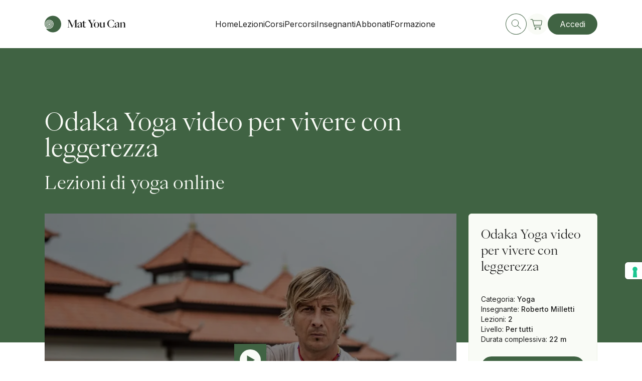

--- FILE ---
content_type: text/html; charset=utf-8
request_url: https://matyoucan.com/corsi/lezioni/odaka-yoga-video
body_size: 8742
content:
<!DOCTYPE html><html><head><meta charSet="utf-8"/><meta name="viewport" content="width=device-width, initial-scale=1, minimum-scale=1"/><script src="https://www.paypal.com/sdk/js?client-id=AZm7Rq3sLabDbtq2vRCRVtMRJ09SLi6HeoRy4JuUdFQ6j0D_x-wEZtRzjBhY4NzAcFC_T7GTBdvSYEwK&amp;currency=EUR&amp;components=messages" data-namespace="PayPalSDK" defer=""></script><script id="gtag-consent">
                window.dataLayer = window.dataLayer || [];  
                  function gtag() {
                    dataLayer.push(arguments);
                  }
                  gtag("consent", "default", {
                    ad_storage: "denied", 
                    analytics_storage: "denied",
                    functionality_storage: "denied",
                    personalization_storage: "denied",
                    security_storage: "denied",
                    wait_for_update: 2000
                  });
                  gtag('set', 'url_passthrough', true);
                  gtag("set", "ads_data_redaction", false);
              </script><script id="hotjar">
                (function(h,o,t,j,a,r){
                    h.hj=h.hj||function(){(h.hj.q=h.hj.q||[]).push(arguments)};
                    h._hjSettings={hjid:5103728,hjsv:6};
                    a=o.getElementsByTagName('head')[0];
                    r=o.createElement('script');r.async=1;
                    r.src=t+h._hjSettings.hjid+j+h._hjSettings.hjsv;
                    a.appendChild(r);
                })(window,document,'https://static.hotjar.com/c/hotjar-','.js?sv=');
                </script><script src="https://cdn.customgpt.ai/js/chat.js" defer=""></script><title>Corso Yoga: Odaka Yoga video | Roberto Milletti | Mat You Can</title><meta name="robots" content="index,follow"/><meta name="description" content="Corso di Yoga online Odaka Yoga video di Mat You Can. Con Roberto Milletti inoltrati nel senso più profondo della pratica"/><meta name="twitter:card" content="summary_large_image"/><meta name="twitter:site" content="@matyoucan.com"/><meta name="twitter:creator" content="@MatYouCan"/><meta property="og:title" content="Corso Yoga: Odaka Yoga video | Roberto Milletti | Mat You Can"/><meta property="og:description" content="Corso di Yoga online Odaka Yoga video di Mat You Can. Con Roberto Milletti inoltrati nel senso più profondo della pratica"/><meta property="og:url" content="https://www.matyoucan.com/corsi/yoga/odaka-yoga-video"/><meta property="og:type" content="article"/><meta property="og:image" content="https://admin.matyoucan.com/wp-content/uploads/2020/03/Odaka-Yoga-video-con-Roberto-Milletti.jpg"/><meta property="og:image:width" content="1260"/><meta property="og:image:height" content="630"/><meta property="og:site_name" content="Mat You Can"/><link rel="canonical" href="https://matyoucan.com/corsi/yoga/odaka-yoga-video"/><meta name="next-head-count" content="21"/><link rel="apple-touch-icon" sizes="180x180" href="/favicon/apple-touch-icon.png"/><link rel="icon" type="image/png" sizes="32x32" href="/favicon/favicon-32x32.png"/><link rel="icon" type="image/png" sizes="16x16" href="/favicon/favicon-16x16.png"/><link rel="manifest" href="/favicon/site.webmanifest"/><link rel="mask-icon" href="/favicon/safari-pinned-tab.svg" color="#406343"/><meta name="msapplication-TileColor" content="#406343"/><meta name="theme-color" content="#ffffff"/><link rel="preconnect" href="https://fonts.googleapis.com"/><link rel="preconnect" href="https://fonts.gstatic.com" crossorigin="true"/><link rel="preconnect" href="https://fonts.gstatic.com" crossorigin /><link rel="preload" href="/_next/static/css/c8eb4d62a473cea0.css" as="style"/><link rel="stylesheet" href="/_next/static/css/c8eb4d62a473cea0.css" data-n-g=""/><link rel="preload" href="/_next/static/css/136d40e6bd1d26f7.css" as="style"/><link rel="stylesheet" href="/_next/static/css/136d40e6bd1d26f7.css" data-n-p=""/><link rel="preload" href="/_next/static/css/2cdaed3cefea2573.css" as="style"/><link rel="stylesheet" href="/_next/static/css/2cdaed3cefea2573.css" data-n-p=""/><noscript data-n-css=""></noscript><script defer="" nomodule="" src="/_next/static/chunks/polyfills-5cd94c89d3acac5f.js"></script><script src="/_next/static/chunks/webpack-a47fc0eb718a081b.js" defer=""></script><script src="/_next/static/chunks/framework-79bce4a3a540b080.js" defer=""></script><script src="/_next/static/chunks/main-cd5b1589e0ef0924.js" defer=""></script><script src="/_next/static/chunks/pages/_app-5c5708223fcc61ac.js" defer=""></script><script src="/_next/static/chunks/7030-7e6ecec59774381d.js" defer=""></script><script src="/_next/static/chunks/pages/corsi/%5Bcategory%5D/%5Bname%5D-5d1b0a54b7de1ac1.js" defer=""></script><script src="/_next/static/yDYS6Q0JdRb9AiIh-Gc3s/_buildManifest.js" defer=""></script><script src="/_next/static/yDYS6Q0JdRb9AiIh-Gc3s/_ssgManifest.js" defer=""></script><script src="/_next/static/yDYS6Q0JdRb9AiIh-Gc3s/_middlewareManifest.js" defer=""></script><style data-href="https://fonts.googleapis.com/css2?family=Inter:wght@400;500&display=swap">@font-face{font-family:'Inter';font-style:normal;font-weight:400;font-display:swap;src:url(https://fonts.gstatic.com/l/font?kit=UcCO3FwrK3iLTeHuS_nVMrMxCp50SjIw2boKoduKmMEVuLyfMZs&skey=c491285d6722e4fa&v=v20) format('woff')}@font-face{font-family:'Inter';font-style:normal;font-weight:500;font-display:swap;src:url(https://fonts.gstatic.com/l/font?kit=UcCO3FwrK3iLTeHuS_nVMrMxCp50SjIw2boKoduKmMEVuI6fMZs&skey=c491285d6722e4fa&v=v20) format('woff')}@font-face{font-family:'Inter';font-style:normal;font-weight:400;font-display:swap;src:url(https://fonts.gstatic.com/s/inter/v20/UcC73FwrK3iLTeHuS_nVMrMxCp50SjIa2JL7W0Q5n-wU.woff2) format('woff2');unicode-range:U+0460-052F,U+1C80-1C8A,U+20B4,U+2DE0-2DFF,U+A640-A69F,U+FE2E-FE2F}@font-face{font-family:'Inter';font-style:normal;font-weight:400;font-display:swap;src:url(https://fonts.gstatic.com/s/inter/v20/UcC73FwrK3iLTeHuS_nVMrMxCp50SjIa0ZL7W0Q5n-wU.woff2) format('woff2');unicode-range:U+0301,U+0400-045F,U+0490-0491,U+04B0-04B1,U+2116}@font-face{font-family:'Inter';font-style:normal;font-weight:400;font-display:swap;src:url(https://fonts.gstatic.com/s/inter/v20/UcC73FwrK3iLTeHuS_nVMrMxCp50SjIa2ZL7W0Q5n-wU.woff2) format('woff2');unicode-range:U+1F00-1FFF}@font-face{font-family:'Inter';font-style:normal;font-weight:400;font-display:swap;src:url(https://fonts.gstatic.com/s/inter/v20/UcC73FwrK3iLTeHuS_nVMrMxCp50SjIa1pL7W0Q5n-wU.woff2) format('woff2');unicode-range:U+0370-0377,U+037A-037F,U+0384-038A,U+038C,U+038E-03A1,U+03A3-03FF}@font-face{font-family:'Inter';font-style:normal;font-weight:400;font-display:swap;src:url(https://fonts.gstatic.com/s/inter/v20/UcC73FwrK3iLTeHuS_nVMrMxCp50SjIa2pL7W0Q5n-wU.woff2) format('woff2');unicode-range:U+0102-0103,U+0110-0111,U+0128-0129,U+0168-0169,U+01A0-01A1,U+01AF-01B0,U+0300-0301,U+0303-0304,U+0308-0309,U+0323,U+0329,U+1EA0-1EF9,U+20AB}@font-face{font-family:'Inter';font-style:normal;font-weight:400;font-display:swap;src:url(https://fonts.gstatic.com/s/inter/v20/UcC73FwrK3iLTeHuS_nVMrMxCp50SjIa25L7W0Q5n-wU.woff2) format('woff2');unicode-range:U+0100-02BA,U+02BD-02C5,U+02C7-02CC,U+02CE-02D7,U+02DD-02FF,U+0304,U+0308,U+0329,U+1D00-1DBF,U+1E00-1E9F,U+1EF2-1EFF,U+2020,U+20A0-20AB,U+20AD-20C0,U+2113,U+2C60-2C7F,U+A720-A7FF}@font-face{font-family:'Inter';font-style:normal;font-weight:400;font-display:swap;src:url(https://fonts.gstatic.com/s/inter/v20/UcC73FwrK3iLTeHuS_nVMrMxCp50SjIa1ZL7W0Q5nw.woff2) format('woff2');unicode-range:U+0000-00FF,U+0131,U+0152-0153,U+02BB-02BC,U+02C6,U+02DA,U+02DC,U+0304,U+0308,U+0329,U+2000-206F,U+20AC,U+2122,U+2191,U+2193,U+2212,U+2215,U+FEFF,U+FFFD}@font-face{font-family:'Inter';font-style:normal;font-weight:500;font-display:swap;src:url(https://fonts.gstatic.com/s/inter/v20/UcC73FwrK3iLTeHuS_nVMrMxCp50SjIa2JL7W0Q5n-wU.woff2) format('woff2');unicode-range:U+0460-052F,U+1C80-1C8A,U+20B4,U+2DE0-2DFF,U+A640-A69F,U+FE2E-FE2F}@font-face{font-family:'Inter';font-style:normal;font-weight:500;font-display:swap;src:url(https://fonts.gstatic.com/s/inter/v20/UcC73FwrK3iLTeHuS_nVMrMxCp50SjIa0ZL7W0Q5n-wU.woff2) format('woff2');unicode-range:U+0301,U+0400-045F,U+0490-0491,U+04B0-04B1,U+2116}@font-face{font-family:'Inter';font-style:normal;font-weight:500;font-display:swap;src:url(https://fonts.gstatic.com/s/inter/v20/UcC73FwrK3iLTeHuS_nVMrMxCp50SjIa2ZL7W0Q5n-wU.woff2) format('woff2');unicode-range:U+1F00-1FFF}@font-face{font-family:'Inter';font-style:normal;font-weight:500;font-display:swap;src:url(https://fonts.gstatic.com/s/inter/v20/UcC73FwrK3iLTeHuS_nVMrMxCp50SjIa1pL7W0Q5n-wU.woff2) format('woff2');unicode-range:U+0370-0377,U+037A-037F,U+0384-038A,U+038C,U+038E-03A1,U+03A3-03FF}@font-face{font-family:'Inter';font-style:normal;font-weight:500;font-display:swap;src:url(https://fonts.gstatic.com/s/inter/v20/UcC73FwrK3iLTeHuS_nVMrMxCp50SjIa2pL7W0Q5n-wU.woff2) format('woff2');unicode-range:U+0102-0103,U+0110-0111,U+0128-0129,U+0168-0169,U+01A0-01A1,U+01AF-01B0,U+0300-0301,U+0303-0304,U+0308-0309,U+0323,U+0329,U+1EA0-1EF9,U+20AB}@font-face{font-family:'Inter';font-style:normal;font-weight:500;font-display:swap;src:url(https://fonts.gstatic.com/s/inter/v20/UcC73FwrK3iLTeHuS_nVMrMxCp50SjIa25L7W0Q5n-wU.woff2) format('woff2');unicode-range:U+0100-02BA,U+02BD-02C5,U+02C7-02CC,U+02CE-02D7,U+02DD-02FF,U+0304,U+0308,U+0329,U+1D00-1DBF,U+1E00-1E9F,U+1EF2-1EFF,U+2020,U+20A0-20AB,U+20AD-20C0,U+2113,U+2C60-2C7F,U+A720-A7FF}@font-face{font-family:'Inter';font-style:normal;font-weight:500;font-display:swap;src:url(https://fonts.gstatic.com/s/inter/v20/UcC73FwrK3iLTeHuS_nVMrMxCp50SjIa1ZL7W0Q5nw.woff2) format('woff2');unicode-range:U+0000-00FF,U+0131,U+0152-0153,U+02BB-02BC,U+02C6,U+02DA,U+02DC,U+0304,U+0308,U+0329,U+2000-206F,U+20AC,U+2122,U+2191,U+2193,U+2212,U+2215,U+FEFF,U+FFFD}</style></head><body><div id="__next" data-reactroot=""><script id="gtag">
              (function(d,u,ac){var s=d.createElement('script');s.type='text/javascript';s.src='https://a.omappapi.com/app/js/api.min.js';s.async=true;s.dataset.user=u;s.dataset.account=ac;d.getElementsByTagName('head')[0].appendChild(s);})(document,356211,376512);
              </script><div class="TransitionOverlay_Transition__EeV8I TransitionOverlay__--hidden__hiTkV"><span itemscope="" itemType="http://schema.org/Organization" class="Logo_Logo__5HLAs TransitionOverlay_image__uKLyO"><svg class="Logo_svg__rAsYa"><use class="d-block" xlink:href="/_next/static/media/logo.d24aad7d.svg#logo"></use><use class="d-none" xlink:href="/_next/static/media/logo.d24aad7d.svg#logo-condensed"></use></svg></span></div><header class="Header_Header__wokMs --scroll-direction-idle" itemscope="" itemType="http://schema.org/WPHeader"><div class="container"><div class="Header_header-bar__MgvDb"><a class="Logo_Logo__5HLAs Header_logo__cgyl2" itemProp="url" href="/"><svg class="Logo_svg__rAsYa"><use class="d-none d-md-block" xlink:href="/_next/static/media/logo.d24aad7d.svg#logo"></use><use class="d-block d-md-none" xlink:href="/_next/static/media/logo.d24aad7d.svg#logo-condensed"></use></svg></a><nav itemscope="" itemType="http://schema.org/SiteNavigationElement" class="Header_nav__9cZRE d-none d-lg-flex"><ul class="Header_nav-wrapper__Z6Qke"><li class="NavItem_NavItem__0sBVd Header_nav-item__JvWJ0"><a rel="noopener noreferrer" itemProp="url" url="/" label="Home" class="cta_Link__Zxet0 text-button --text-left --text-color-primary-black cta__--as-link__XI6pe NavItem_link__AHJNq" href="/"><span itemProp="name" class="cta_text__PS7xu">Home</span></a></li><li class="NavItem_NavItem__0sBVd Header_nav-item__JvWJ0"><a rel="noopener noreferrer" itemProp="url" url="/corsi?types=lessons" label="Lezioni" class="cta_Link__Zxet0 text-button --text-left --text-color-primary-black cta__--as-link__XI6pe NavItem_link__AHJNq" href="/corsi?types=lessons"><span itemProp="name" class="cta_text__PS7xu">Lezioni</span></a></li><li class="NavItem_NavItem__0sBVd Header_nav-item__JvWJ0"><a rel="noopener noreferrer" itemProp="url" url="/corsi?types=programs" label="Corsi" class="cta_Link__Zxet0 text-button --text-left --text-color-primary-black cta__--as-link__XI6pe NavItem_link__AHJNq" href="/corsi?types=programs"><span itemProp="name" class="cta_text__PS7xu">Corsi</span></a></li><li class="NavItem_NavItem__0sBVd Header_nav-item__JvWJ0"><a rel="noopener noreferrer" itemProp="url" url="/collezioni" label="Percorsi" class="cta_Link__Zxet0 text-button --text-left --text-color-primary-black cta__--as-link__XI6pe NavItem_link__AHJNq" href="/collezioni"><span itemProp="name" class="cta_text__PS7xu">Percorsi</span></a></li><li class="NavItem_NavItem__0sBVd Header_nav-item__JvWJ0"><a rel="noopener noreferrer" itemProp="url" url="/migliori-insegnanti-yoga-e-pilates" label="Insegnanti" class="cta_Link__Zxet0 text-button --text-left --text-color-primary-black cta__--as-link__XI6pe NavItem_link__AHJNq" href="/migliori-insegnanti-yoga-e-pilates"><span itemProp="name" class="cta_text__PS7xu">Insegnanti</span></a></li><li class="NavItem_NavItem__0sBVd Header_nav-item__JvWJ0"><a rel="noopener noreferrer" itemProp="url" url="/abbonamenti" label="Abbonati" class="cta_Link__Zxet0 text-button --text-left --text-color-primary-black cta__--as-link__XI6pe NavItem_link__AHJNq" href="/abbonamenti"><span itemProp="name" class="cta_text__PS7xu">Abbonati</span></a></li><li class="NavItem_NavItem__0sBVd Header_nav-item__JvWJ0"><a rel="noopener noreferrer" itemProp="url" url="/vayus-flow" label="Formazione" class="cta_Link__Zxet0 text-button --text-left --text-color-primary-black cta__--as-link__XI6pe NavItem_link__AHJNq" href="/vayus-flow"><span itemProp="name" class="cta_text__PS7xu">Formazione</span></a></li></ul></nav><div class="Header_action-wrapper__ix0Kz"><a rel="noopener noreferrer" itemProp="url" class="cta_Link__Zxet0 text-button --text-left cta__--as-link__XI6pe ButtonIcon_ButtonIcon__7DFLL" href="/corsi"><span class="Icon_Icon__0_Toe Icon__--icon-size-medium___rzkh --text-color-primary-green ButtonIcon_icon__isohY --turn-icon-top"><svg class="Icon_svg__v7DkR Icon__--bordered__kAjBC Icon__--bordered-hover__4qCHa Icon__--is-rounded__6iKc5 "><use xlink:href="/_next/static/media/icons.a5f82b95.svg#search"></use></svg></span></a><div class="MiniCart_MiniCart__OPktz"><a rel="noopener noreferrer" itemProp="url" class="cta_Link__Zxet0 text-button --text-left cta__--as-link__XI6pe ButtonIcon_ButtonIcon__7DFLL" href="/carrello"><span class="Icon_Icon__0_Toe Icon__--icon-size-large__y_Gue --text-color-primary-green ButtonIcon_icon__isohY --turn-icon-top"><svg class="Icon_svg__v7DkR Icon__--bordered-hover__4qCHa Icon__--is-rounded__6iKc5 --background-primary-panna "><use xlink:href="/_next/static/media/icons.a5f82b95.svg#shop"></use></svg></span></a></div><a rel="noopener noreferrer" itemProp="url" class="cta_Link__Zxet0 text-button --text-left cta__--as-button__Bd7__ cta__--primary__j_7WB --regular d-none d-lg-flex" href="/"></a><div class="Hamburger_Hamburger__qgDQ_ d-flex d-lg-none" aria-expanded="false" aria-controls="mobile-menu"><span class="Hamburger_bar__u_bwA"></span><span class="Hamburger_bar__u_bwA"></span></div></div></div></div></header><div class="container"><div class="CoursePage_CoursePage__kFzod "><div class="CourseHeader_CourseHeader__8e_XK" style="--background-color:var(--primary-green)"><div class="row"><div class="col-12 col-lg-9"><h1 class="heading-h1 CourseHeader_heading__TfvVG CourseHeader__--has-subheading__r1Ct1 ">Odaka Yoga video per vivere con leggerezza</h1></div><div class="col-12 col-lg-9"><h2 class="heading-h2 CourseHeader_heading__TfvVG ">Lezioni di yoga online</h2></div></div></div><div class="CoursePage_content__GSaln"><div class="row"><div class="col-12 col-lg-3 order-lg-last"><aside class="CourseInfo_CourseInfo__lXYoW" itemscope="" itemType="https://schema.org/Product"><div class="CourseInfo_content__9ZZwh"><div class="CourseInfo_details-wrapper__J4RzD"><span class="CourseInfo_detail__Of2WD">Categoria<!-- -->:<!-- --> <span class="CourseInfo_detail-value__xaD5G">Yoga</span></span><span class="CourseInfo_detail__Of2WD">Insegnante<!-- -->:<!-- --> <span class="CourseInfo_detail-value__xaD5G">Roberto Milletti</span></span><span class="CourseInfo_detail__Of2WD">Lezioni<!-- -->:<!-- --> <span class="CourseInfo_detail-value__xaD5G">2</span></span><span class="CourseInfo_detail__Of2WD">Livello<!-- -->:<!-- --> <span class="CourseInfo_detail-value__xaD5G">Per tutti</span></span><span class="CourseInfo_detail__Of2WD">Durata complessiva<!-- -->:<!-- --> <span class="CourseInfo_detail-value__xaD5G">22 m</span></span></div></div></aside></div><div class="CoursePage_price-tags-container__XHoLy col-12 col-lg-9"><div class="CoursePage_price-tags__zsUBY" itemProp="offers" itemscope="" itemType="https://schema.org/Offer"><meta itemProp="isAccessibleForFree" content="true"/></div><div class="CourseThumbnail_thumbnail-wrapper___k9F1 --idle --full-width"><div class="Image_Image__ggYy_ CourseThumbnail_thumbnail__ls34Y"><span style="box-sizing:border-box;display:block;overflow:hidden;width:initial;height:initial;background:none;opacity:1;border:0;margin:0;padding:0;position:absolute;top:0;left:0;bottom:0;right:0"><img alt="Odaka Yoga video per vivere con leggerezza" src="[data-uri]" decoding="async" data-nimg="fill" style="position:absolute;top:0;left:0;bottom:0;right:0;box-sizing:border-box;padding:0;border:none;margin:auto;display:block;width:0;height:0;min-width:100%;max-width:100%;min-height:100%;max-height:100%;object-fit:cover;object-position:center"/><noscript><img alt="Odaka Yoga video per vivere con leggerezza" sizes="100vw" srcSet="/_next/image?url=https%3A%2F%2Fadmin.matyoucan.com%2Fwp-content%2Fuploads%2F2020%2F03%2FOdaka-Yoga-video-con-Roberto-Milletti.jpg&amp;w=640&amp;q=75 640w, /_next/image?url=https%3A%2F%2Fadmin.matyoucan.com%2Fwp-content%2Fuploads%2F2020%2F03%2FOdaka-Yoga-video-con-Roberto-Milletti.jpg&amp;w=750&amp;q=75 750w, /_next/image?url=https%3A%2F%2Fadmin.matyoucan.com%2Fwp-content%2Fuploads%2F2020%2F03%2FOdaka-Yoga-video-con-Roberto-Milletti.jpg&amp;w=828&amp;q=75 828w, /_next/image?url=https%3A%2F%2Fadmin.matyoucan.com%2Fwp-content%2Fuploads%2F2020%2F03%2FOdaka-Yoga-video-con-Roberto-Milletti.jpg&amp;w=1080&amp;q=75 1080w, /_next/image?url=https%3A%2F%2Fadmin.matyoucan.com%2Fwp-content%2Fuploads%2F2020%2F03%2FOdaka-Yoga-video-con-Roberto-Milletti.jpg&amp;w=1200&amp;q=75 1200w, /_next/image?url=https%3A%2F%2Fadmin.matyoucan.com%2Fwp-content%2Fuploads%2F2020%2F03%2FOdaka-Yoga-video-con-Roberto-Milletti.jpg&amp;w=1920&amp;q=75 1920w, /_next/image?url=https%3A%2F%2Fadmin.matyoucan.com%2Fwp-content%2Fuploads%2F2020%2F03%2FOdaka-Yoga-video-con-Roberto-Milletti.jpg&amp;w=2048&amp;q=75 2048w, /_next/image?url=https%3A%2F%2Fadmin.matyoucan.com%2Fwp-content%2Fuploads%2F2020%2F03%2FOdaka-Yoga-video-con-Roberto-Milletti.jpg&amp;w=3840&amp;q=75 3840w" src="/_next/image?url=https%3A%2F%2Fadmin.matyoucan.com%2Fwp-content%2Fuploads%2F2020%2F03%2FOdaka-Yoga-video-con-Roberto-Milletti.jpg&amp;w=3840&amp;q=75" decoding="async" data-nimg="fill" style="position:absolute;top:0;left:0;bottom:0;right:0;box-sizing:border-box;padding:0;border:none;margin:auto;display:block;width:0;height:0;min-width:100%;max-width:100%;min-height:100%;max-height:100%;object-fit:cover;object-position:center" loading="lazy"/></noscript></span></div></div><div class="InstructorVcard_v-card__09MLt"><div class="InstructorVcard_v-card-main-content__wob5o"><a rel="noopener noreferrer" itemProp="url" class="cta_Link__Zxet0 text-button --text-left --text-color-primary-black cta__--as-link__XI6pe InstructorVcard_v-card-text__Br5da" href="/migliori-insegnanti-yoga-e-pilates/roberto-milletti"><span itemProp="name" class="cta_text__PS7xu">Roberto Milletti</span></a></div><button class="ButtonIcon_ButtonIcon__7DFLL"><span class="Icon_Icon__0_Toe Icon__--icon-size-medium___rzkh --text-color-primary-black ButtonIcon_icon__isohY --turn-icon-top"><svg class="Icon_svg__v7DkR Icon__--is-rounded__6iKc5 "><use xlink:href="/_next/static/media/icons.a5f82b95.svg#favorite"></use></svg></span></button><button class="ButtonIcon_ButtonIcon__7DFLL"><span class="Icon_Icon__0_Toe Icon__--icon-size-medium___rzkh --text-color-primary-green ButtonIcon_icon__isohY --turn-icon-top"><svg class="Icon_svg__v7DkR Icon__--is-rounded__6iKc5 "><use xlink:href="/_next/static/media/icons.a5f82b95.svg#add"></use></svg></span></button></div><div class="row"><div class="col-12 col-lg-8"><div class="Loading_Loading__SWrSk --background-white d-lg-none"><svg fill="var(--primary-green)" xmlns="http://www.w3.org/2000/svg" viewBox="0 0 250 100"><circle fill="var(--primary-green)" cx="50" cy="50" r="20"><animate attributeName="opacity" dur="1s" values="0;1;0" repeatCount="indefinite" begin="0.1"></animate></circle><circle fill="var(--primary-green)" cx="130" cy="50" r="20"><animate attributeName="opacity" dur="1s" values="0;1;0" repeatCount="indefinite" begin="0.2"></animate></circle><circle fill="var(--primary-green)" cx="210" cy="50" r="20"><animate attributeName="opacity" dur="1s" values="0;1;0" repeatCount="indefinite" begin="0.3"></animate></circle></svg></div></div><div class="Tabs_Tabs__AHxXE --margin-top-xs"><ul role="tablist" class="Tabs_wrapper___wYX_"><li class="Tabs_Tab__pz6bA Tabs__--active__lhr3S" aria-controls="Descrizione" aria-selected="true" id="tab-Descrizione" role="tab"><button class="Tabs_label__TeNnu">Descrizione</button></li><li class="Tabs_Tab__pz6bA" aria-controls="Contenuti" aria-selected="false" id="tab-Contenuti" role="tab"><button class="Tabs_label__TeNnu">Contenuti</button></li></ul><div class="Tabs_TabContent__D6RIE" role="tabpanel" area-aria-labelledby="tab-Descrizione" aria-hidden="true"><div class="col-12 col-lg-10"><div class="CoursePage_html-content__e_fLp"><p><em>Due video di Odaka Yoga</em> riuniti in un unico bundle per inoltrarti nel senso più profondo della tua pratica. Roberto Milletti, cofondatore dello stile, ti introduce nel cuore della filosofia fornendoti gli strumenti per stabilizzare la mente e imparare a vivere la vita con leggerezza.</p>
<p>Nel primo dei due video di Odaka Yoga, Leggeri sui punti di appoggio, esplorerai il principio che contraddistingue questo stile di yoga. È quello di coltivare <a target="_blank" href="https://matyoucan.com/corsi/yoga/lo-spirito-del-guerriero/">lo spirito del guerriero</a>, il Warrior Soul, il  corretto atteggiamento che ci aiuta a stabilizzare la nostra mente anche nel bel mezzo del caos. Come coltivare lo spirito del guerriero? Una prima tecnica per aumentare la centratura in Odaka è di spostare l’attenzione nel tanden,  il nucleo centrale energetico posto tre dita sotto e tre dita in profondità rispetto all’ombelico in modo da avvertire un senso di quiete, serenità e tranquillità. Essere centrati ma al contempo coltivare uno stato di attenzione verso ciò che ci circonda.</p>
<p>Nel secondo episodio invece avrai modo di conoscere più in profondità l’articolazione della spalla, la più mobile del corpo umano e, allo stesso tempo, la più soggetta a usura nel tempo. Da un punto di vista biomeccanico è fondamentale preservare la sua salute perché ha una connessione profonda con la colonna vertebrale. Ma possiede anche un valore simbolico: le spalle riflettono il peso delle responsabilità e della vita. Lavorare su questa articolazione attraverso lo yoga aiuta non solo mobilizzarla e a stabilizzarla ma anche a sciogliere le emozioni a essa collegata, alleggerire la zavorra del peso delle responsabilità per vivere la vita con leggerezza. Esplorerai i 6 movimenti della spalle e li metterai nel giusto ordine per ottenere il massimo del risultato.</p>
</div></div></div><div class="Tabs_TabContent__D6RIE Tabs__--hidden__Euu9j" role="tabpanel" area-aria-labelledby="tab-Contenuti" aria-hidden="false"><div class="col-12 col-lg-10"><div class="CourseContents_CourseContents__FV7__"><div class="CourseContents_header__ENU1D"><h5 class="heading-h5 CourseContents_heading__VVvRT ">Contenuti</h5></div><div class="CourseContentsItem_CourseContentsItem__auz3I"><button class="CourseContentsItem_header__kYqyx"><span>Odaka Yoga Bundle</span><span class="Icon_Icon__0_Toe Icon__--icon-size-medium___rzkh --text-color-primary-black CourseContentsItem_icon__cyFip"><svg class="Icon_svg__v7DkR Icon__--is-rounded__6iKc5 "><use xlink:href="/_next/static/media/icons.a5f82b95.svg#open"></use></svg></span></button><div class="CourseContentsItem_list__7drtI"><div class="CourseContentsItem_list-item__Mi2iX"><span class="Icon_Icon__0_Toe Icon__--icon-size-small__UvC0x --text-color-secondary-green"><svg class="Icon_svg__v7DkR Icon__--is-rounded__6iKc5 "><use xlink:href="/_next/static/media/icons.a5f82b95.svg#play"></use></svg></span><div class="CourseContentsItem_title-wrapper__KQiY1"><span class="CourseContentsItem_chapter__LDSCN">Lezione<!-- --> <!-- -->1<!-- -->.<!-- -->1</span><span class="CourseContentsItem_name__hD0Ot"><span>Leggeri sui punti d’appoggio<span class="Icon_Icon__0_Toe Icon__--icon-size-medium___rzkh CourseContentsItem_course-completed__u0UWf"><svg class="Icon_svg__v7DkR Icon__--is-rounded__6iKc5 "><use xlink:href="/_next/static/media/icons.a5f82b95.svg#completed"></use></svg></span></span></span><span class="CourseContentsItem_duration__bK_19">9 m</span></div></div><div class="CourseContentsItem_list-item__Mi2iX"><span class="Icon_Icon__0_Toe Icon__--icon-size-small__UvC0x --text-color-secondary-green"><svg class="Icon_svg__v7DkR Icon__--is-rounded__6iKc5 "><use xlink:href="/_next/static/media/icons.a5f82b95.svg#play"></use></svg></span><div class="CourseContentsItem_title-wrapper__KQiY1"><span class="CourseContentsItem_chapter__LDSCN">Lezione<!-- --> <!-- -->1<!-- -->.<!-- -->2</span><span class="CourseContentsItem_name__hD0Ot"><span>I 6 movimenti delle spalle<span class="Icon_Icon__0_Toe Icon__--icon-size-medium___rzkh CourseContentsItem_course-completed__u0UWf"><svg class="Icon_svg__v7DkR Icon__--is-rounded__6iKc5 "><use xlink:href="/_next/static/media/icons.a5f82b95.svg#completed"></use></svg></span></span></span><span class="CourseContentsItem_duration__bK_19">13 m</span></div></div></div></div></div></div></div></div></div></div></div><div class="row"><div class="Separator_Separator__SxFlI --margin-top-md"></div></div></div></div></div><footer class="Footer_Footer__fEXun" role="contentinfo" itemscope="" itemType="http://schema.org/WPFooter"><div class="container"><div class="row justify-content-between"><div class="col-12 col-lg-4"><a class="Logo_Logo__5HLAs Footer_logo__XETyO" itemProp="url" href="/"><svg class="Logo_svg__rAsYa"><use xlink:href="/_next/static/media/logo.d24aad7d.svg#logo-footer"></use></svg></a></div><div class="col-6 col-md-3 col-lg-2"><h4 class="heading-h4 Footer_heading-title__MkGkc --text-color-primary-panna">Mat You Can</h4><ul class="Footer_list__LZcYA"><li><a rel="noopener noreferrer" itemProp="url" class="cta_Link__Zxet0 text-button --text-left --text-color-primary-panna cta__--as-link__XI6pe Footer_link__kAYvN text-body" href="/chi-siamo"><span itemProp="name" class="cta_text__PS7xu">Chi siamo</span></a></li><li><a rel="noopener noreferrer" itemProp="url" class="cta_Link__Zxet0 text-button --text-left --text-color-primary-panna cta__--as-link__XI6pe Footer_link__kAYvN text-body" href="/migliori-insegnanti-yoga-e-pilates"><span itemProp="name" class="cta_text__PS7xu">Insegnanti</span></a></li><li><a rel="noopener noreferrer" itemProp="url" class="cta_Link__Zxet0 text-button --text-left --text-color-primary-panna cta__--as-link__XI6pe Footer_link__kAYvN text-body" href="/yoga"><span itemProp="name" class="cta_text__PS7xu">Yoga</span></a></li><li><a rel="noopener noreferrer" itemProp="url" class="cta_Link__Zxet0 text-button --text-left --text-color-primary-panna cta__--as-link__XI6pe Footer_link__kAYvN text-body" href="/pilates"><span itemProp="name" class="cta_text__PS7xu">Pilates</span></a></li><li><a target="_blank" rel="noopener noreferrer" itemProp="url" href="https://matyoucan.com/press" class="cta_Link__Zxet0 text-button --text-left --text-color-primary-panna cta__--as-link__XI6pe Footer_link__kAYvN text-body"><span itemProp="name" class="cta_text__PS7xu">Press</span></a></li></ul></div><div class="col-6 col-md-3 col-lg-2"><h4 class="heading-h4 Footer_heading-title__MkGkc --text-color-primary-panna">Scopri</h4><ul class="Footer_list__LZcYA"><li><a rel="noopener noreferrer" itemProp="url" class="cta_Link__Zxet0 text-button --text-left --text-color-primary-panna cta__--as-link__XI6pe Footer_link__kAYvN text-body" href="/collezioni"><span itemProp="name" class="cta_text__PS7xu">Collezioni</span></a></li><li><a rel="noopener noreferrer" itemProp="url" class="cta_Link__Zxet0 text-button --text-left --text-color-primary-panna cta__--as-link__XI6pe Footer_link__kAYvN text-body" href="/corsi?types=programs"><span itemProp="name" class="cta_text__PS7xu">Programmi</span></a></li><li><a rel="noopener noreferrer" itemProp="url" class="cta_Link__Zxet0 text-button --text-left --text-color-primary-panna cta__--as-link__XI6pe Footer_link__kAYvN text-body" href="/corsi?types=lessons"><span itemProp="name" class="cta_text__PS7xu">Corsi</span></a></li><li><a rel="noopener noreferrer" itemProp="url" class="cta_Link__Zxet0 text-button --text-left --text-color-primary-panna cta__--as-link__XI6pe Footer_link__kAYvN text-body" href="/faq"><span itemProp="name" class="cta_text__PS7xu">F.A.Q.</span></a></li></ul></div><div class="col-6 col-md-3 col-lg-2"><h4 class="heading-h4 Footer_heading-title__MkGkc --text-color-primary-panna">Extra</h4><ul class="Footer_list__LZcYA"><li><a rel="noopener noreferrer" itemProp="url" class="cta_Link__Zxet0 text-button --text-left --text-color-primary-panna cta__--as-link__XI6pe Footer_link__kAYvN text-body" href="/landing"><span itemProp="name" class="cta_text__PS7xu">Gift card</span></a></li><li><a rel="noopener noreferrer" itemProp="url" class="cta_Link__Zxet0 text-button --text-left --text-color-primary-panna cta__--as-link__XI6pe Footer_link__kAYvN text-body" href="/partner"><span itemProp="name" class="cta_text__PS7xu">Partner</span></a></li><li><a rel="noopener noreferrer" itemProp="url" class="cta_Link__Zxet0 text-button --text-left --text-color-primary-panna cta__--as-link__XI6pe Footer_link__kAYvN text-body" href="/benefits"><span itemProp="name" class="cta_text__PS7xu">Benefici</span></a></li></ul></div><div class="col-6 col-md-3 col-lg-2"><h4 class="heading-h4 Footer_heading-title__MkGkc --text-color-primary-panna">Social</h4><ul class="Footer_list__LZcYA"><li class="Footer_social-wrapper__Vqftk"><a target="_blank" rel="noopener noreferrer" itemProp="url" href="https://www.facebook.com/matyoucan/" class="cta_Link__Zxet0 text-button --text-left cta__--as-link__XI6pe ButtonIcon_ButtonIcon__7DFLL"><span class="Icon_Icon__0_Toe Icon__--icon-size-small__UvC0x --text-color-primary-panna ButtonIcon_icon__isohY --turn-icon-top"><svg class="Icon_svg__v7DkR "><use xlink:href="/_next/static/media/icons.a5f82b95.svg#facebook"></use></svg></span></a><a target="_blank" rel="noopener noreferrer" itemProp="url" href="https://www.instagram.com/matyoucan/" class="cta_Link__Zxet0 text-button --text-left cta__--as-link__XI6pe ButtonIcon_ButtonIcon__7DFLL"><span class="Icon_Icon__0_Toe Icon__--icon-size-small__UvC0x --text-color-primary-panna ButtonIcon_icon__isohY --turn-icon-top"><svg class="Icon_svg__v7DkR "><use xlink:href="/_next/static/media/icons.a5f82b95.svg#instagram"></use></svg></span></a><a target="_blank" rel="noopener noreferrer" itemProp="url" href="https://www.youtube.com/channel/UCvx9hdpcTFv3bB03wjpPWOg" class="cta_Link__Zxet0 text-button --text-left cta__--as-link__XI6pe ButtonIcon_ButtonIcon__7DFLL"><span class="Icon_Icon__0_Toe Icon__--icon-size-small__UvC0x --text-color-primary-panna ButtonIcon_icon__isohY --turn-icon-top"><svg class="Icon_svg__v7DkR "><use xlink:href="/_next/static/media/icons.a5f82b95.svg#youtube"></use></svg></span></a><a target="_blank" rel="noopener noreferrer" itemProp="url" href="https://www.tiktok.com/@enzo_ventimiglia?_t=8hEuGyxVbHs&amp;_r=1" class="cta_Link__Zxet0 text-button --text-left cta__--as-link__XI6pe ButtonIcon_ButtonIcon__7DFLL"><span class="Icon_Icon__0_Toe Icon__--icon-size-small__UvC0x --text-color-primary-panna ButtonIcon_icon__isohY --turn-icon-top"><svg class="Icon_svg__v7DkR "><use xlink:href="/_next/static/media/icons.a5f82b95.svg#tiktok"></use></svg></span></a></li></ul></div></div><div class="Footer_bottom-bar__rqXWp"><div class="Footer_bottom-item__vQcT9 text-note "><span>Per assistenza: </span><a target="_blank" rel="noopener noreferrer" itemProp="email" href="mailto:info@matyoucan.com" class="cta_Link__Zxet0 text-button --text-left cta__--as-link__XI6pe --text-color-primary-panna text-note"><span itemProp="name" class="cta_text__PS7xu">info@matyoucan.com</span></a></div><div class="Footer_bottom-item__vQcT9 text-note Footer_privacy__wm7iu"><a rel="noopener noreferrer" itemProp="url" class="cta_Link__Zxet0 text-button --text-left cta__--as-link__XI6pe --text-color-primary-panna text-note" href="/privacy-policy"><span itemProp="name" class="cta_text__PS7xu">Privacy Policy</span></a><span class="Footer_privacy-separator__YuTZk">|</span><a rel="noopener noreferrer" itemProp="url" class="cta_Link__Zxet0 text-button --text-left cta__--as-link__XI6pe --text-color-primary-panna text-note" href="/cookie-policy"><span itemProp="name" class="cta_text__PS7xu">Cookie Policy</span></a><span class="Footer_privacy-separator__YuTZk">|</span><a rel="noopener noreferrer" itemProp="url" class="cta_Link__Zxet0 text-button --text-left cta__--as-link__XI6pe --text-color-primary-panna text-note" href="/termini-e-condizioni"><span itemProp="name" class="cta_text__PS7xu">Termini di servizio</span></a><span class="Footer_privacy-separator__YuTZk">|</span><a rel="noopener noreferrer" itemProp="url" class="cta_Link__Zxet0 text-button --text-left cta__--as-link__XI6pe iubenda-cs-preferences-link --text-color-primary-panna text-note" href="/"><span itemProp="name" class="cta_text__PS7xu">Aggiorna le impostazioni di tracciamento della pubblicità</span></a></div><div class="Footer_bottom-item__vQcT9 text-note"><span>© <span class="d-none d-md-inline">Copyright </span></span><span itemProp="copyrightYear">2026</span><span itemProp="copyrightHolder" itemscope="" itemType="http://schema.org/Organization"> <!-- -->Mat You Can srl.<!-- --> </span><span>Tutti i diritti riservati. </span><span class="Footer_vat__n8nXG" itemProp="vatID">P.Iva <!-- -->05972860877</span></div></div></div></footer></div><script id="__NEXT_DATA__" type="application/json">{"props":{"pageProps":{"statusCode":304,"seo":{"schema":{"siteName":"Mat You Can","siteUrl":"https://admin.matyoucan.com","__typename":"SEOSchema"},"openGraph":{"defaultImage":{"altText":"","sourceUrl":"https://admin.matyoucan.com/wp-content/uploads/2022/05/GO.png","__typename":"MediaItem"},"__typename":"SEOOpenGraph"},"contentTypes":{"page":{"metaDesc":null,"__typename":"SEOContentType"},"__typename":"SEOContentTypes"},"__typename":"PostTypeSEO","twitterTitle":"","twitterDescription":"","title":"Corso Yoga: Odaka Yoga video | Roberto Milletti | Mat You Can","opengraphUrl":"https://www.matyoucan.com/corsi/yoga/odaka-yoga-video","opengraphType":"article","opengraphTitle":"Corso Yoga: Odaka Yoga video | Roberto Milletti | Mat You Can","opengraphSiteName":"Mat You Can","opengraphDescription":"Corso di Yoga online Odaka Yoga video di Mat You Can. Con Roberto Milletti inoltrati nel senso più profondo della pratica","opengraphImage":{"sourceUrl":"https://admin.matyoucan.com/wp-content/uploads/2020/03/Odaka-Yoga-video-con-Roberto-Milletti.jpg","__typename":"MediaItem"},"metaKeywords":"","metaDesc":"Corso di Yoga online Odaka Yoga video di Mat You Can. Con Roberto Milletti inoltrati nel senso più profondo della pratica","canonical":"https://matyoucan.com/corsi/yoga/odaka-yoga-video"},"layoutConfig":{"headerItems":{"edges":[{"node":{"menuItems":{"edges":[{"node":{"id":"cG9zdDo5NDYwMA==","label":"Home","cssClasses":[],"url":"/","parentId":null,"__typename":"MenuItem"},"__typename":"MenuToMenuItemConnectionEdge"},{"node":{"id":"cG9zdDo5NDU4NA==","label":"Lezioni","cssClasses":[],"url":"/corsi?types=lessons","parentId":null,"__typename":"MenuItem"},"__typename":"MenuToMenuItemConnectionEdge"},{"node":{"id":"cG9zdDo5NDU3OQ==","label":"Corsi","cssClasses":[],"url":"/corsi?types=programs","parentId":null,"__typename":"MenuItem"},"__typename":"MenuToMenuItemConnectionEdge"},{"node":{"id":"cG9zdDo5NDU4MA==","label":"Percorsi","cssClasses":[],"url":"/collezioni","parentId":null,"__typename":"MenuItem"},"__typename":"MenuToMenuItemConnectionEdge"},{"node":{"id":"cG9zdDo5NDU4MQ==","label":"Insegnanti","cssClasses":[],"url":"/migliori-insegnanti-yoga-e-pilates","parentId":null,"__typename":"MenuItem"},"__typename":"MenuToMenuItemConnectionEdge"},{"node":{"id":"cG9zdDo5NDU4Mg==","label":"Abbonati","cssClasses":[],"url":"/abbonamenti","parentId":null,"__typename":"MenuItem"},"__typename":"MenuToMenuItemConnectionEdge"},{"node":{"id":"cG9zdDoxNDcwMTU=","label":"Formazione","cssClasses":[],"url":"/vayus-flow","parentId":null,"__typename":"MenuItem"},"__typename":"MenuToMenuItemConnectionEdge"}],"__typename":"MenuToMenuItemConnection"},"__typename":"Menu"},"__typename":"GeneralSiteInfoTypeToMenuConnectionEdge"}],"__typename":"GeneralSiteInfoTypeToMenuConnection"},"footerItems":{"main":{"edges":[{"node":{"menuItems":{"edges":[{"node":{"id":"cG9zdDo5NDU4Ng==","label":"Mat You Can","cssClasses":[],"url":"#","parentId":null,"__typename":"MenuItem"},"__typename":"MenuToMenuItemConnectionEdge"},{"node":{"id":"cG9zdDo5NDU5Ng==","label":"Chi siamo","cssClasses":[],"url":"/chi-siamo","parentId":"cG9zdDo5NDU4Ng==","__typename":"MenuItem"},"__typename":"MenuToMenuItemConnectionEdge"},{"node":{"id":"cG9zdDo5NDU4NQ==","label":"Insegnanti","cssClasses":[],"url":"/migliori-insegnanti-yoga-e-pilates","parentId":"cG9zdDo5NDU4Ng==","__typename":"MenuItem"},"__typename":"MenuToMenuItemConnectionEdge"},{"node":{"id":"cG9zdDo5NDU5Nw==","label":"Yoga","cssClasses":[],"url":"/yoga","parentId":"cG9zdDo5NDU4Ng==","__typename":"MenuItem"},"__typename":"MenuToMenuItemConnectionEdge"},{"node":{"id":"cG9zdDo5NDU5OA==","label":"Pilates","cssClasses":[],"url":"/pilates","parentId":"cG9zdDo5NDU4Ng==","__typename":"MenuItem"},"__typename":"MenuToMenuItemConnectionEdge"},{"node":{"id":"cG9zdDoyMzQ1MzU=","label":"Press","cssClasses":[],"url":"https://matyoucan.com/press","parentId":"cG9zdDo5NDU4Ng==","__typename":"MenuItem"},"__typename":"MenuToMenuItemConnectionEdge"},{"node":{"id":"cG9zdDo5NDU4Nw==","label":"Scopri","cssClasses":[],"url":"#","parentId":null,"__typename":"MenuItem"},"__typename":"MenuToMenuItemConnectionEdge"},{"node":{"id":"cG9zdDo5NDU5MA==","label":"Collezioni","cssClasses":[],"url":"/collezioni","parentId":"cG9zdDo5NDU4Nw==","__typename":"MenuItem"},"__typename":"MenuToMenuItemConnectionEdge"},{"node":{"id":"cG9zdDo5NDU4OA==","label":"Programmi","cssClasses":[],"url":"/corsi?types=programs","parentId":"cG9zdDo5NDU4Nw==","__typename":"MenuItem"},"__typename":"MenuToMenuItemConnectionEdge"},{"node":{"id":"cG9zdDo5NDU4OQ==","label":"Corsi","cssClasses":[],"url":"/corsi?types=lessons","parentId":"cG9zdDo5NDU4Nw==","__typename":"MenuItem"},"__typename":"MenuToMenuItemConnectionEdge"},{"node":{"id":"cG9zdDo5NDU5OQ==","label":"F.A.Q.","cssClasses":[],"url":"/faq","parentId":"cG9zdDo5NDU4Nw==","__typename":"MenuItem"},"__typename":"MenuToMenuItemConnectionEdge"},{"node":{"id":"cG9zdDo5NDU5MQ==","label":"Extra","cssClasses":[],"url":"#","parentId":null,"__typename":"MenuItem"},"__typename":"MenuToMenuItemConnectionEdge"},{"node":{"id":"cG9zdDo5NDU5Mg==","label":"Gift card","cssClasses":[],"url":"/landing","parentId":"cG9zdDo5NDU5MQ==","__typename":"MenuItem"},"__typename":"MenuToMenuItemConnectionEdge"},{"node":{"id":"cG9zdDoxOTM4MTA=","label":"Partner","cssClasses":[],"url":"/partner","parentId":"cG9zdDo5NDU5MQ==","__typename":"MenuItem"},"__typename":"MenuToMenuItemConnectionEdge"},{"node":{"id":"cG9zdDoxOTM4MTE=","label":"Benefici","cssClasses":[],"url":"/benefits","parentId":"cG9zdDo5NDU5MQ==","__typename":"MenuItem"},"__typename":"MenuToMenuItemConnectionEdge"},{"node":{"id":"cG9zdDo5NDU5Mw==","label":"Social","cssClasses":[],"url":"#","parentId":null,"__typename":"MenuItem"},"__typename":"MenuToMenuItemConnectionEdge"},{"node":{"id":"cG9zdDo5NDU5NA==","label":"facebook","cssClasses":[],"url":"https://www.facebook.com/matyoucan/","parentId":"cG9zdDo5NDU5Mw==","__typename":"MenuItem"},"__typename":"MenuToMenuItemConnectionEdge"},{"node":{"id":"cG9zdDo5NDU5NQ==","label":"instagram","cssClasses":[],"url":"https://www.instagram.com/matyoucan/","parentId":"cG9zdDo5NDU5Mw==","__typename":"MenuItem"},"__typename":"MenuToMenuItemConnectionEdge"},{"node":{"id":"cG9zdDo5NDYwMQ==","label":"youtube","cssClasses":[],"url":"https://www.youtube.com/channel/UCvx9hdpcTFv3bB03wjpPWOg","parentId":"cG9zdDo5NDU5Mw==","__typename":"MenuItem"},"__typename":"MenuToMenuItemConnectionEdge"},{"node":{"id":"cG9zdDo5NDYwMg==","label":"tiktok","cssClasses":[],"url":"https://www.tiktok.com/@enzo_ventimiglia?_t=8hEuGyxVbHs\u0026_r=1","parentId":"cG9zdDo5NDU5Mw==","__typename":"MenuItem"},"__typename":"MenuToMenuItemConnectionEdge"}],"__typename":"MenuToMenuItemConnection"},"__typename":"Menu"},"__typename":"GeneralSiteInfoTypeToMainFooterConnectionEdge"}],"__typename":"GeneralSiteInfoTypeToMainFooterConnection"},"legal":{"edges":[{"node":{"menuItems":{"edges":[{"node":{"id":"cG9zdDo5NDU4Mw==","label":"Cookies","cssClasses":[],"url":"/cookies","parentId":null,"__typename":"MenuItem"},"__typename":"MenuToMenuItemConnectionEdge"}],"__typename":"MenuToMenuItemConnection"},"__typename":"Menu"},"__typename":"GeneralSiteInfoTypeToLegacyFooterConnectionEdge"}],"__typename":"GeneralSiteInfoTypeToLegacyFooterConnection"}},"supportEmail":"info@matyoucan.com","__typename":"LayoutType"},"banner":false,"newsLetter":false,"course":{"seo":{"twitterTitle":"","twitterDescription":"","title":"Corso Yoga: Odaka Yoga video | Roberto Milletti | Mat You Can","opengraphUrl":"https://admin.matyoucan.com/elenco-corsi/lezioni/odaka-yoga-video/","opengraphType":"article","opengraphTitle":"Corso Yoga: Odaka Yoga video | Roberto Milletti | Mat You Can","opengraphSiteName":"Mat You Can","opengraphDescription":"Corso di Yoga online Odaka Yoga video di Mat You Can. Con Roberto Milletti inoltrati nel senso più profondo della pratica","opengraphImage":{"sourceUrl":"https://admin.matyoucan.com/wp-content/uploads/2020/03/Odaka-Yoga-video-con-Roberto-Milletti.jpg","__typename":"MediaItem"},"metaKeywords":"","metaDesc":"Corso di Yoga online Odaka Yoga video di Mat You Can. Con Roberto Milletti inoltrati nel senso più profondo della pratica","__typename":"PostTypeSEO"},"databaseId":49670,"id":"cG9zdDo0OTY3MA==","title":"Odaka Yoga video per vivere con leggerezza","slug":"odaka-yoga-video","content":"\u003cp\u003e\u003cem\u003eDue video di Odaka Yoga\u003c/em\u003e riuniti in un unico bundle per inoltrarti nel senso più profondo della tua pratica. Roberto Milletti, cofondatore dello stile, ti introduce nel cuore della filosofia fornendoti gli strumenti per stabilizzare la mente e imparare a vivere la vita con leggerezza.\u003c/p\u003e\n\u003cp\u003eNel primo dei due video di Odaka Yoga, Leggeri sui punti di appoggio, esplorerai il principio che contraddistingue questo stile di yoga. È quello di coltivare \u003ca href=\"https://matyoucan.com/corsi/yoga/lo-spirito-del-guerriero/\"\u003elo spirito del guerriero\u003c/a\u003e, il Warrior Soul, il  corretto atteggiamento che ci aiuta a stabilizzare la nostra mente anche nel bel mezzo del caos. Come coltivare lo spirito del guerriero? Una prima tecnica per aumentare la centratura in Odaka è di spostare l\u0026#8217;attenzione nel tanden,  il nucleo centrale energetico posto tre dita sotto e tre dita in profondità rispetto all\u0026#8217;ombelico in modo da avvertire un senso di quiete, serenità e tranquillità. Essere centrati ma al contempo coltivare uno stato di attenzione verso ciò che ci circonda.\u003c/p\u003e\n\u003cp\u003eNel secondo episodio invece avrai modo di conoscere più in profondità l\u0026#8217;articolazione della spalla, la più mobile del corpo umano e, allo stesso tempo, la più soggetta a usura nel tempo. Da un punto di vista biomeccanico è fondamentale preservare la sua salute perché ha una connessione profonda con la colonna vertebrale. Ma possiede anche un valore simbolico: le spalle riflettono il peso delle responsabilità e della vita. Lavorare su questa articolazione attraverso lo yoga aiuta non solo mobilizzarla e a stabilizzarla ma anche a sciogliere le emozioni a essa collegata, alleggerire la zavorra del peso delle responsabilità per vivere la vita con leggerezza. Esplorerai i 6 movimenti della spalle e li metterai nel giusto ordine per ottenere il massimo del risultato.\u003c/p\u003e\n","featuredImage":{"node":{"sourceUrl":"https://admin.matyoucan.com/wp-content/uploads/2020/03/Odaka-Yoga-video-con-Roberto-Milletti.jpg","__typename":"MediaItem"},"__typename":"NodeWithFeaturedImageToMediaItemConnectionEdge"},"lessons":[{"label":"Odaka Yoga Bundle","name":"439","chapters":[{"duration":"9 m","label":"Leggeri sui punti d\u0026#8217;appoggio","name":"leggeri-sui-punti-dappoggio","url":"https://vimeo.com/399677652/2e34b67ff4","__typename":"LessonChaptersType"},{"duration":"13 m","label":"I 6 movimenti delle spalle","name":"i-6-movimenti","url":"https://vimeo.com/399681512/83d915b31a","__typename":"LessonChaptersType"}],"__typename":"LessonType"}],"metas":{"discipline":{"label":"Yoga","name":"yoga","__typename":"CourseMetaType"},"durationCategory":{"label":"30 min","name":"30-min","__typename":"CourseMetaType"},"instructor":{"label":"Roberto Milletti","name":"roberto-milletti","image":{"src":"","__typename":"ImageType"},"__typename":"CourseMetaWithImageType"},"lessonCount":{"label":"2","name":"lessonCount","__typename":"CourseMetaType"},"level":{"label":"Per tutti","name":"per-tutti","__typename":"CourseMetaType"},"__typename":"CourseMetasType"},"overallDuration":"22 m","price":{"full":"0","discounted":null,"__typename":"CoursePriceType"},"__typename":"Course"}},"__N_SSG":true},"page":"/corsi/[category]/[name]","query":{"category":"lezioni","name":"odaka-yoga-video"},"buildId":"yDYS6Q0JdRb9AiIh-Gc3s","isFallback":false,"gsp":true,"appGip":true,"scriptLoader":[]}</script><noscript><iframe height="0" width="0" style="display:none;visibility:hidden" src="https://www.googletagmanager.com/ns.html?id=GTM-M72F3MX"></iframe></noscript></body></html>

--- FILE ---
content_type: text/css; charset=UTF-8
request_url: https://matyoucan.com/_next/static/css/136d40e6bd1d26f7.css
body_size: 3821
content:
.Footer_Footer__fEXun{background-color:var(--primary-black);color:#fff;padding:1.5rem 0 5rem}@media(min-width:768px){.Footer_Footer__fEXun{padding:4rem 0 2rem}}.Footer_Footer__fEXun .Footer_logo__XETyO{display:block;width:8.7rem;height:1.6rem;margin-bottom:3rem}@media(min-width:768px){.Footer_Footer__fEXun .Footer_logo__XETyO{width:8.55rem;margin-bottom:2.4rem}}@media(min-width:992px){.Footer_Footer__fEXun .Footer_logo__XETyO{width:8.7rem;margin-bottom:0}}.Footer_Footer__fEXun .Footer_list__LZcYA{list-style:none;margin-bottom:2rem;padding-left:0}.Footer_Footer__fEXun .Footer_list__LZcYA:nth-last-child(-n+2){margin-bottom:3.6rem}@media(min-width:768px){.Footer_Footer__fEXun .Footer_list__LZcYA,.Footer_Footer__fEXun .Footer_list__LZcYA:nth-last-child(-n+2){margin-bottom:4rem}}.Footer_Footer__fEXun .Footer_list__LZcYA li a{padding:1.2rem 0}@media(min-width:768px){.Footer_Footer__fEXun .Footer_list__LZcYA li a{padding:.4rem 0}}@media(min-width:992px){.Footer_Footer__fEXun .Footer_list__LZcYA li a{padding:1.2rem 0}}.Footer_Footer__fEXun .Footer_list__LZcYA .Footer_link__kAYvN{font-family:Inter,Helvetica,sans-serif;text-transform:capitalize}.Footer_Footer__fEXun .Footer_list__LZcYA .Footer_link__kAYvN:hover{color:var(--secondary-light-green)}.Footer_Footer__fEXun .Footer_list__LZcYA .Footer_heading-title__MkGkc{font-family:Eiko,Garamond,sans-serif;margin-bottom:1.2rem}.Footer_Footer__fEXun .Footer_social-wrapper__Vqftk{display:flex;flex-flow:row nowrap;grid-gap:.6rem;gap:.6rem}@media(min-width:768px){.Footer_Footer__fEXun .Footer_social-wrapper__Vqftk{grid-gap:.8rem;gap:.8rem}}.Footer_Footer__fEXun .Footer_social-wrapper__Vqftk a span:hover{color:var(--secondary-light-green)}.Footer_Footer__fEXun .Footer_bottom-bar__rqXWp{display:flex;flex-flow:row wrap;justify-content:space-between;grid-gap:1.2rem;gap:1.2rem}@media(min-width:768px){.Footer_Footer__fEXun .Footer_bottom-bar__rqXWp{grid-gap:.8rem;gap:.8rem}}.Footer_Footer__fEXun .Footer_bottom-bar__rqXWp a:hover{color:var(--secondary-light-green)}.Footer_Footer__fEXun .Footer_bottom-item__vQcT9{flex-basis:100%}@media(max-width:767.98px){.Footer_Footer__fEXun .Footer_vat__n8nXG{display:block;margin-top:1.2rem}}.Footer_Footer__fEXun .Footer_privacy__wm7iu{display:flex;flex-wrap:wrap;flex-direction:column;grid-gap:1.2rem;gap:1.2rem}@media(min-width:768px){.Footer_Footer__fEXun .Footer_privacy__wm7iu{flex-direction:row;grid-gap:0;gap:0}}.Footer_Footer__fEXun .Footer_privacy-separator__YuTZk{display:none}@media(min-width:768px){.Footer_Footer__fEXun .Footer_privacy-separator__YuTZk{display:inline-block;margin:0 .2rem;font-size:12px}}.MiniCart_MiniCart__OPktz{display:flex;position:relative}.MiniCart_MiniCart__OPktz .MiniCart_count___0Kt7{font-size:.4rem;line-height:1;align-items:center;background-color:var(--primary-green);border-radius:50rem;color:var(--primary-panna);display:flex;height:.6rem;justify-content:center;min-width:.6rem;pointer-events:none;position:absolute;right:0;top:0}@media(min-width:768px){.MiniCart_MiniCart__OPktz .MiniCart_count___0Kt7{font-size:.5rem;line-height:1;height:.8rem;min-width:.8rem}}.MobileNav_MobileNav__0yxa3{position:relative;background-color:#fff;bottom:0;left:0;overflow:auto;position:fixed;right:0;top:3.4rem;z-index:100}@media(min-width:768px){.MobileNav_MobileNav__0yxa3{top:4.05rem}}.MobileNav_MobileNav__0yxa3 .MobileNav_active__Sw7u5:after{content:"";background-color:var(--primary-panna);position:absolute;min-width:100vw;max-width:100vw;left:50%;height:100%;margin-left:-50vw;top:0;bottom:0}.MobileNav_MobileNav__0yxa3 .MobileNav_nav-wrapper__0qGq7{display:flex;flex-flow:column;list-style-type:none;padding:0;width:100%;height:100%;justify-content:flex-start}.MobileNav_MobileNav__0yxa3 .MobileNav_nav-item__iq1Nd:first-child:before,.MobileNav_MobileNav__0yxa3 .MobileNav_nav-item__iq1Nd:not(:last-child):after{content:"";height:1px;left:0;right:0;position:absolute;background-color:var(--primary-tea);z-index:2}.MobileNav_MobileNav__0yxa3 .MobileNav_nav-item-anchor__3Srdd{padding:1.2rem 0;margin:0;display:block;font-family:Eiko,Garamond,sans-serif}@media(min-width:768px){.MobileNav_MobileNav__0yxa3 .MobileNav_nav-item-anchor__3Srdd{padding:2rem 0}}.MobileNav_MobileNav__0yxa3 .MobileNav_nav-item-anchor__3Srdd:hover>span:after{content:none}.NavItem_NavItem__0sBVd .NavItem_link__AHJNq:hover{color:var(--secondary-green)}.Hamburger_Hamburger__qgDQ_{height:2rem;width:2rem;position:relative;display:flex;justify-content:center;align-items:center;flex-direction:column;cursor:pointer}.Hamburger_Hamburger__qgDQ_.Hamburger__--open__KHHTy .Hamburger_bar__u_bwA:first-of-type{transform:translateY(4px) rotate(45deg)}.Hamburger_Hamburger__qgDQ_.Hamburger__--open__KHHTy .Hamburger_bar__u_bwA:nth-of-type(2){transform:translateY(-3px) rotate(-45deg)}.Hamburger_Hamburger__qgDQ_ .Hamburger_bar__u_bwA{border-bottom:1px solid var(--primary-black);display:block;position:relative;transition:.8s cubic-bezier(.175,.885,.335,1);width:1.2rem}.Hamburger_Hamburger__qgDQ_ .Hamburger_bar__u_bwA:nth-of-type(2){margin-top:.3rem}.Header_Header__wokMs{background-color:#fff;position:-webkit-sticky;position:sticky;top:0;transition:.8s cubic-bezier(.175,.885,.335,1);z-index:100;width:100%}.Header_Header__wokMs.Header__--scroll-direction-none__3Hz23,.Header_Header__wokMs.Header__--scroll-direction-up__vVmr4{transform:translateY(0)}.Header_Header__wokMs.Header__--scroll-direction-down__W0UD4{transform:translateY(-100%)}.Header_header-bar__MgvDb{display:flex;flex-flow:row;justify-content:space-between;height:3.4rem}@media(min-width:768px){.Header_header-bar__MgvDb{height:4.05rem}}@media(min-width:992px){.Header_header-bar__MgvDb{height:4.8rem}}.Header_header-bar__MgvDb,.Header_header-bar__MgvDb .Header_action-wrapper__ix0Kz,.Header_header-bar__MgvDb .Header_nav-wrapper__Z6Qke{display:flex;flex-flow:row;align-items:center}.Header_header-bar__MgvDb .Header_action-wrapper__ix0Kz,.Header_header-bar__MgvDb .Header_logo__cgyl2{flex:0 1}.Header_header-bar__MgvDb .Header_action-wrapper__ix0Kz{grid-gap:.5rem;gap:.5rem}@media(min-width:768px){.Header_header-bar__MgvDb .Header_action-wrapper__ix0Kz{grid-gap:.8rem;gap:.8rem}}.Header_header-bar__MgvDb .Header_nav__9cZRE{flex:1 1}.Header_header-bar__MgvDb .Header_nav-item__JvWJ0,.Header_header-bar__MgvDb .Header_nav-wrapper__Z6Qke{display:flex;flex-flow:row}.Header_header-bar__MgvDb .Header_nav-wrapper__Z6Qke{list-style-type:none;margin:0;width:100%;justify-content:center;padding:0 0 0 1.9rem;grid-gap:.6rem;gap:.6rem}.Header_header-bar__MgvDb .Header_nav-item__JvWJ0{white-space:nowrap}.ReviewSlider_ReviewSlider__6iESC{overflow-x:hidden;padding:3rem 0}@media(min-width:768px){.ReviewSlider_ReviewSlider__6iESC{padding:4rem 0}}.ReviewSlider_ReviewSlider__6iESC .ReviewSlider_header__3pwKJ{align-items:flex-end;display:flex;justify-content:space-between;margin-bottom:1.8rem;margin-right:4.2rem}@media(min-width:768px){.ReviewSlider_ReviewSlider__6iESC .ReviewSlider_header__3pwKJ{margin-bottom:1.6rem}}.ReviewSlider_ReviewSlider__6iESC .ReviewSlider_header__3pwKJ .ReviewSlider_heading__3pqrH{margin-bottom:0}.ReviewSlider_ReviewSlider__6iESC .ReviewSlider_items-wrapper__gbMbt{position:relative;outline:none}.ReviewSlider_ReviewSlider__6iESC .ReviewSlider_items-wrapper__gbMbt .ReviewSlider_item__0keJs:not(:first-child){margin-left:.8rem}@media(min-width:768px){.ReviewSlider_ReviewSlider__6iESC .ReviewSlider_items-wrapper__gbMbt .ReviewSlider_item__0keJs:not(:first-child){margin-left:1.2rem}}.ReviewSlider_ReviewSlider__6iESC .ReviewSlider_items-wrapper__gbMbt:not(.ReviewSlider__--is-slider__j3I7c){display:flex}.ReviewSlider_ReviewSlider__6iESC .flickity-viewport{cursor:move;cursor:-webkit-grab;cursor:grab}.ReviewSlider_ReviewSlider__6iESC .flickity-viewport.is-pointer-down{cursor:-webkit-grabbing;cursor:grabbing}.ReviewSlider_ReviewSlider__6iESC .flickity-slider{min-height:100%}.ReviewSlider_ReviewSlider__6iESC .flickity-button{-webkit-appearance:none;-moz-appearance:none;appearance:none;background:transparent;border:0;border-radius:0;box-shadow:none;color:inherit;align-items:center;background-color:var(--primary-panna);border-radius:50rem;display:flex;justify-content:center;height:1.6rem;padding-right:0;padding-left:.1rem;position:absolute;right:0;top:-3.4rem;width:1.6rem}@media(min-width:768px){.ReviewSlider_ReviewSlider__6iESC .flickity-button{top:-3.2rem}}.ReviewSlider_ReviewSlider__6iESC .flickity-button svg{fill:var(--primary-green);font-size:.8rem;height:1em;width:1em}.ReviewSlider_ReviewSlider__6iESC .flickity-button:disabled{background-color:var(--secondary-light-green)}.ReviewSlider_ReviewSlider__6iESC .flickity-button:disabled svg{fill:var(--primary-panna)}.ReviewSlider_ReviewSlider__6iESC .flickity-button:first-of-type{padding-right:.1rem;padding-left:0;right:2.4rem}.Layout_DoorwayWrapper__ZPVTA{display:flex;flex-flow:row;align-items:center;background-color:#fff}.Layout_DoorwayWrapper__ZPVTA,.Layout_DoorwayWrapper__ZPVTA.Layout__--splitted__An5Ud .Layout_children-wrapper__n14tV{min-height:calc(100vh - 3.4rem)}@media(min-width:768px){.Layout_DoorwayWrapper__ZPVTA,.Layout_DoorwayWrapper__ZPVTA.Layout__--splitted__An5Ud .Layout_children-wrapper__n14tV{min-height:calc(100vh - 4.05rem)}}@media(min-width:992px){.Layout_DoorwayWrapper__ZPVTA,.Layout_DoorwayWrapper__ZPVTA.Layout__--splitted__An5Ud .Layout_children-wrapper__n14tV{min-height:calc(100vh - 4.8rem)}}.Layout_DoorwayWrapper__ZPVTA .Layout_children-wrapper__n14tV{display:flex;flex-flow:row}.Layout_DoorwayWrapper__ZPVTA .Layout_image-wrapper__l7NRw{position:relative}.Layout_DoorwayWrapper__ZPVTA.Layout__--full__UPYg1{background-color:var(--primary-green)}.Layout_DoorwayWrapper__ZPVTA.Layout__--full__UPYg1 .Layout_children-wrapper__n14tV{margin-top:1.2rem;align-items:center;height:100%;justify-content:center;width:100%}@media(min-width:768px){.Layout_DoorwayWrapper__ZPVTA.Layout__--full__UPYg1 .Layout_children-wrapper__n14tV{margin-top:0;padding:4rem 0}}@media(min-width:992px){.Layout_DoorwayWrapper__ZPVTA.Layout__--full__UPYg1 .Layout_children-wrapper__n14tV{padding:2rem 0}}.Layout_DoorwayWrapper__ZPVTA.Layout__--full__UPYg1 .Layout_image-wrapper__l7NRw{position:relative;display:flex;flex-flow:column;padding:2rem 0}.Layout_DoorwayWrapper__ZPVTA.Layout__--full__UPYg1 .Layout_image-wrapper__l7NRw h2{margin-bottom:.75rem;color:#fff;font-family:Eiko,Garamond,sans-serif;font-size:1.5rem;line-height:1.33;font-weight:500}@media(min-width:768px){.Layout_DoorwayWrapper__ZPVTA.Layout__--full__UPYg1 .Layout_image-wrapper__l7NRw h2{font-size:2.25rem}}.Layout_DoorwayWrapper__ZPVTA.Layout__--full__UPYg1 .Layout_image-wrapper__l7NRw h3{margin-bottom:0;color:#fff;font-family:Inter,Helvetica,sans-serif;line-height:1.5;font-size:.875rem;font-weight:400}.Layout_DoorwayWrapper__ZPVTA.Layout__--full__UPYg1 .Layout_wrapper__PmH8A{margin-top:1.6875rem}@media(min-width:1280px){.Layout_DoorwayWrapper__ZPVTA.Layout__--full__UPYg1 .Layout_wrapper__PmH8A{margin-top:2.75rem;display:flex;flex-flow:row}.Layout_DoorwayWrapper__ZPVTA.Layout__--full__UPYg1 .Layout_wrapper__PmH8A>div:first-child{width:40%}.Layout_DoorwayWrapper__ZPVTA.Layout__--full__UPYg1 .Layout_wrapper__PmH8A>div:last-child{width:60%;padding-left:1.25rem}}.Layout_DoorwayWrapper__ZPVTA.Layout__--full__UPYg1 .Layout_logos-wrapper___Tz6n h4{margin-bottom:0;color:#fff;font-family:Eiko,Garamond,sans-serif;line-height:1.3;font-size:1.5rem;font-weight:400}.Layout_DoorwayWrapper__ZPVTA.Layout__--full__UPYg1 .Layout_logos-wrapper___Tz6n>div{margin-top:1.4375rem;display:grid;grid-template-columns:auto auto auto;grid-column-gap:1.25rem;-moz-column-gap:1.25rem;column-gap:1.25rem;grid-row-gap:.75rem;row-gap:.75rem;max-width:100%}.Layout_DoorwayWrapper__ZPVTA.Layout__--full__UPYg1 .Layout_logos-wrapper___Tz6n>div>div{background-color:#fff;border-radius:5px;border:1px solid var(--primary-tea);transition:border-color .8s cubic-bezier(.175,.885,.335,1);will-change:border-color;width:100%;height:0;padding:.25rem .25rem 60%;position:relative}.Layout_DoorwayWrapper__ZPVTA.Layout__--full__UPYg1 .Layout_logos-wrapper___Tz6n>div>div:hover{border-color:var(--primary-black)}.Layout_DoorwayWrapper__ZPVTA.Layout__--full__UPYg1 .Layout_logos-wrapper___Tz6n>div>div>div{display:flex;justify-content:center;align-items:center;position:absolute;top:0;max-width:calc(100% - .5rem)}.Layout_DoorwayWrapper__ZPVTA.Layout__--full__UPYg1 .Layout_logos-wrapper___Tz6n>div>div>div span{height:calc(100% - .5rem)!important}.Layout_DoorwayWrapper__ZPVTA.Layout__--full__UPYg1 .Layout_logos-wrapper___Tz6n>div>div>div img{height:100%!important;-o-object-fit:contain!important;object-fit:contain!important}.Layout_DoorwayWrapper__ZPVTA.Layout__--full__UPYg1 .Layout_reviews-wrapper__glssa{margin-top:1.5rem}@media(min-width:1280px){.Layout_DoorwayWrapper__ZPVTA.Layout__--full__UPYg1 .Layout_reviews-wrapper__glssa{margin-top:0}}.Layout_DoorwayWrapper__ZPVTA.Layout__--full__UPYg1 .Layout_reviews-slider__BQv7U{padding-top:0;padding-bottom:0}.Layout_DoorwayWrapper__ZPVTA.Layout__--full__UPYg1 .Layout_reviews-slider__BQv7U h4{margin-bottom:0;color:#fff;font-family:Eiko,Garamond,sans-serif;line-height:1.3;font-size:1.5rem;font-weight:400}@media(min-width:768px){.Layout_DoorwayWrapper__ZPVTA.Layout__--full__UPYg1 .Layout_reviews-slider__BQv7U .flickity-slider div{max-width:100%}.Layout_DoorwayWrapper__ZPVTA.Layout__--splitted__An5Ud:before{content:"";position:absolute;top:0;bottom:0;right:0;left:50%;background:var(--primary-tea)}.Layout_DoorwayWrapper__ZPVTA.Layout__--splitted__An5Ud .Layout_children-wrapper__n14tV{align-items:flex-start;justify-content:flex-start}.Layout_DoorwayWrapper__ZPVTA.Layout__--splitted__An5Ud .Layout_image-wrapper__l7NRw{display:flex;flex-flow:row;align-items:center;justify-content:center}.Layout_DoorwayWrapper__ZPVTA.Layout__--splitted__An5Ud .Layout_image-wrapper__l7NRw .Layout_image__yDOll{height:auto;width:auto}}.Tabs_Tabs__AHxXE .Tabs_wrapper___wYX_{display:flex;flex-flow:row;align-items:center;border-bottom:1px solid var(--primary-tea);list-style:none;margin-bottom:1.6rem;padding:0}@media(min-width:768px){.Tabs_Tabs__AHxXE .Tabs_wrapper___wYX_{justify-content:flex-start;margin-bottom:1.2rem}}.Tabs_Tabs__AHxXE .Tabs_Tab__pz6bA{display:flex;flex-flow:row;justify-content:center;width:100%;position:relative}@media(min-width:768px){.Tabs_Tabs__AHxXE .Tabs_Tab__pz6bA{width:auto}}.Tabs_Tabs__AHxXE .Tabs_Tab__pz6bA .Tabs_label__TeNnu{-webkit-appearance:none;-moz-appearance:none;appearance:none;background:transparent;border:0;border-radius:0;box-shadow:none;color:inherit;padding:0 .8rem .8rem;width:100%}.Tabs_Tabs__AHxXE .Tabs_Tab__pz6bA.Tabs__--active__lhr3S .Tabs_label__TeNnu{color:var(--primary-green);font-weight:500}.Tabs_Tabs__AHxXE .Tabs_Tab__pz6bA.Tabs__--active__lhr3S:after{background-color:var(--primary-green);bottom:-2px;content:"";height:2px;left:0;position:absolute;width:100%}.Tabs_Tabs__AHxXE .Tabs_TabContent__D6RIE{display:block}.Tabs_Tabs__AHxXE .Tabs_TabContent__D6RIE.Tabs__--hidden__Euu9j{display:none}.CourseInfo_CourseInfo__lXYoW{position:-webkit-sticky;position:sticky;padding-bottom:2rem}@media(min-width:992px){.CourseInfo_CourseInfo__lXYoW{background-color:var(--primary-panna);border:1px solid var(--primary-tea);border-radius:.3rem;padding:1.2rem;top:6rem}}.CourseInfo_CourseInfo__lXYoW .CourseInfo_content__9ZZwh{position:relative;z-index:1}.CourseInfo_CourseInfo__lXYoW .CourseInfo_content__9ZZwh .CourseInfo_heading__kVZJh{margin-bottom:2rem}.CourseInfo_CourseInfo__lXYoW .CourseInfo_content__9ZZwh .CourseInfo_details-wrapper__J4RzD{margin-bottom:1.2rem}.CourseInfo_CourseInfo__lXYoW .CourseInfo_content__9ZZwh .CourseInfo_detail__Of2WD{font-size:.7rem;line-height:1.4285714286;display:block}.CourseInfo_CourseInfo__lXYoW .CourseInfo_content__9ZZwh .CourseInfo_detail-value__xaD5G{font-weight:500}.CourseInfo_CourseInfo__lXYoW .CourseInfo_course-completed__QHBcI{position:relative;top:6px;left:10px}.CourseInfo_CourseInfo__lXYoW .CourseInfo_course-completed__QHBcI svg{height:.8em;width:.8em}.CourseInfo_CourseInfoCta__9_nAt+.CourseInfo_CourseInfoCta__9_nAt{margin-top:1.2rem}.CoursePage_CoursePage__kFzod{--background-color:transparent;--header-padding-bottom:12.85rem}.CoursePage_CoursePage__kFzod .CoursePage_content__GSaln{font-size:.7rem;line-height:1.5714285714;font-family:Inter,Helvetica,sans-serif}@media(min-width:992px){.CoursePage_CoursePage__kFzod .CoursePage_content__GSaln{font-size:.8rem;line-height:1.5;margin-top:calc(var(--header-padding-bottom)*-1);position:relative}}.CoursePage_CoursePage__kFzod .CoursePage_content__GSaln .CoursePage_icon__aRqek:before,.CoursePage_CoursePage__kFzod .CoursePage_content__GSaln .CoursePage_thumbnail__Tvkrq:after{bottom:0;left:0;position:absolute;right:0;top:0}.CoursePage_CoursePage__kFzod .CoursePage_content__GSaln .CoursePage_thumbnail__Tvkrq{position:absolute}.CoursePage_CoursePage__kFzod .CoursePage_content__GSaln .CoursePage_thumbnail-wrapper__ah51x{align-items:flex-end;display:flex;height:10rem;position:relative}@media(min-width:992px){.CoursePage_CoursePage__kFzod .CoursePage_content__GSaln .CoursePage_thumbnail-wrapper__ah51x{height:29.15rem}}.CoursePage_CoursePage__kFzod .CoursePage_content__GSaln .CoursePage_thumbnail__Tvkrq:after{background-color:#000;content:"";opacity:.5}.CoursePage_CoursePage__kFzod .CoursePage_content__GSaln .CoursePage_v-card__jEA7t{align-items:center;display:flex;margin:0 0 1.2rem;padding:.8rem 0}@media(min-width:992px){.CoursePage_CoursePage__kFzod .CoursePage_content__GSaln .CoursePage_v-card__jEA7t{border-bottom:1px solid var(--primary-tea);margin:0 0 2.4rem;padding:1.2rem 0}}.CoursePage_CoursePage__kFzod .CoursePage_content__GSaln .CoursePage_v-card-main-content__NcPWw{align-items:center;display:flex;grid-gap:.4rem;gap:.4rem;margin-right:1.2rem}@media(min-width:992px){.CoursePage_CoursePage__kFzod .CoursePage_content__GSaln .CoursePage_v-card-main-content__NcPWw{grid-gap:1.2rem;gap:1.2rem}}.CoursePage_CoursePage__kFzod .CoursePage_content__GSaln .CoursePage_v-card__jEA7t .CoursePage_avatar__1Ux9g{border-radius:50rem;display:inline-flex;height:2rem;overflow:hidden;position:relative;width:2rem}@media(min-width:992px){.CoursePage_CoursePage__kFzod .CoursePage_content__GSaln .CoursePage_v-card__jEA7t .CoursePage_avatar__1Ux9g{height:3.2rem;width:3.2rem}}.CoursePage_CoursePage__kFzod .CoursePage_content__GSaln .CoursePage_v-card__jEA7t .CoursePage_avatar-wrapper__4BSl1{display:inline-flex}.CoursePage_CoursePage__kFzod .CoursePage_content__GSaln .CoursePage_v-card-text__iD1Fc{font-size:.8rem;line-height:1.5;font-family:Eiko,Garamond,sans-serif}@media(min-width:992px){.CoursePage_CoursePage__kFzod .CoursePage_content__GSaln .CoursePage_v-card-text__iD1Fc{font-size:1rem;line-height:1.6}}.CoursePage_CoursePage__kFzod .CoursePage_content__GSaln .CoursePage_v-card__jEA7t>:not(:first-child){padding:0 .8rem}@media(min-width:992px){.CoursePage_CoursePage__kFzod .CoursePage_content__GSaln .CoursePage_v-card__jEA7t>:not(:first-child){border-left:1px solid var(--primary-tea)}}.CoursePage_CoursePage__kFzod .CoursePage_content__GSaln .CoursePage_btn-play-wrapper__m4RLc{align-items:center;background-color:var(--background-color);display:flex;justify-content:center;padding:.55rem;position:relative;z-index:1}.CoursePage_CoursePage__kFzod .CoursePage_content__GSaln .CoursePage_btn-play__tZdYc:before{content:""}.CoursePage_CoursePage__kFzod .CoursePage_content__GSaln .CoursePage_btn-favorite__IGU86{margin-left:auto}@media(min-width:992px){.CoursePage_CoursePage__kFzod .CoursePage_content__GSaln .CoursePage_btn-favorite__IGU86{margin-left:0}}.CoursePage_CoursePage__kFzod .CoursePage_content__GSaln .CoursePage_html-content__e_fLp h1,.CoursePage_CoursePage__kFzod .CoursePage_content__GSaln .CoursePage_html-content__e_fLp h2,.CoursePage_CoursePage__kFzod .CoursePage_content__GSaln .CoursePage_html-content__e_fLp h3,.CoursePage_CoursePage__kFzod .CoursePage_content__GSaln .CoursePage_html-content__e_fLp h4,.CoursePage_CoursePage__kFzod .CoursePage_content__GSaln .CoursePage_html-content__e_fLp h5,.CoursePage_CoursePage__kFzod .CoursePage_content__GSaln .CoursePage_html-content__e_fLp h6{font-family:Eiko,Garamond,sans-serif}.CoursePage_CoursePage__kFzod .CoursePage_content__GSaln .CoursePage_html-content__e_fLp h2{font-size:1rem;line-height:1.4}.CoursePage_CoursePage__kFzod .CoursePage_content__GSaln .CoursePage_html-content__e_fLp h3,.CoursePage_CoursePage__kFzod .CoursePage_content__GSaln .CoursePage_html-content__e_fLp h4,.CoursePage_CoursePage__kFzod .CoursePage_content__GSaln .CoursePage_html-content__e_fLp h5,.CoursePage_CoursePage__kFzod .CoursePage_content__GSaln .CoursePage_html-content__e_fLp h6{font-size:.9rem;line-height:1.4444444444}.CoursePage_CoursePage__kFzod .CoursePage_content__GSaln .CoursePage_html-content__e_fLp p{margin-bottom:0}.CoursePage_CoursePage__kFzod .CoursePage_content__GSaln .CoursePage_html-content__e_fLp p:not(:first-child){margin-top:1rem}.CoursePage_CoursePage__kFzod .CoursePage_content__GSaln .CoursePage_html-content__e_fLp p+h1,.CoursePage_CoursePage__kFzod .CoursePage_content__GSaln .CoursePage_html-content__e_fLp p+h2,.CoursePage_CoursePage__kFzod .CoursePage_content__GSaln .CoursePage_html-content__e_fLp p+h3,.CoursePage_CoursePage__kFzod .CoursePage_content__GSaln .CoursePage_html-content__e_fLp p+h4,.CoursePage_CoursePage__kFzod .CoursePage_content__GSaln .CoursePage_html-content__e_fLp p+h5,.CoursePage_CoursePage__kFzod .CoursePage_content__GSaln .CoursePage_html-content__e_fLp p+h6{margin-top:2rem}.CoursePage_CoursePage__kFzod .CoursePage_content__GSaln .CoursePage_html-content__e_fLp ul{margin:1rem 0}.CoursePage_CoursePage__kFzod .CoursePage_content__GSaln .CoursePage_html-content__e_fLp a{color:var(--primary-green)}.CoursePage_CoursePage__kFzod .CoursePage_content__GSaln .CoursePage_html-content__e_fLp iframe{max-width:100%}.CoursePage_CoursePage__kFzod .CoursePage_content__GSaln .CoursePage_relateds__2u_x1{border-radius:0;border-top:1px solid var(--primary-tea);height:auto;padding-top:2.1rem}@media(min-width:992px){.CoursePage_CoursePage__kFzod .CoursePage_content__GSaln .CoursePage_relateds__2u_x1{padding-top:3.6rem}}.CoursePage_CoursePage__kFzod.CoursePage__--has-discount__jgL2B .CoursePage_top-left-tag__OCgYE{text-decoration:line-through}.CoursePage_CoursePage__kFzod .CoursePage_price-tags__zsUBY{display:flex;flex-flow:column;position:absolute;left:0}@media(min-width:992px){.CoursePage_CoursePage__kFzod .CoursePage_price-tags__zsUBY{top:0;left:12px}.CoursePage_CoursePage__kFzod .CoursePage_price-tags-container__XHoLy{position:relative}}.CoursePage_CoursePage__kFzod .CoursePage_top-left-tag__OCgYE,.CoursePage_CoursePage__kFzod .CoursePage_top-left-under-tag__DVHbc{border-bottom-right-radius:50rem;border-top-right-radius:50rem}.CoursePage_CoursePage__kFzod .CoursePage_top-left-tag__OCgYE{background-color:var(--primary-panna);margin:.8rem auto 0 0}.CoursePage_CoursePage__kFzod .CoursePage_top-left-under-tag__DVHbc{background-color:var(--secondary-yellow);margin:0 auto auto 0}.CoursePage_CoursePage__kFzod .CoursePage_top-left-tag__OCgYE,.CoursePage_CoursePage__kFzod .CoursePage_top-left-under-tag__DVHbc{font-size:.7rem;line-height:1.5714285714;display:inline-block;padding:.125rem .8rem;position:relative;z-index:1}@media(min-width:992px){.CoursePage_CoursePage__kFzod .CoursePage_top-left-tag__OCgYE,.CoursePage_CoursePage__kFzod .CoursePage_top-left-under-tag__DVHbc{padding:.25rem 1rem}}

--- FILE ---
content_type: text/css; charset=UTF-8
request_url: https://matyoucan.com/_next/static/css/3fd951b5edf34848.css
body_size: 921
content:
.CtaBlock_CtaBlock__JlFPK{display:flex;align-items:center;justify-content:center;box-shadow:0 3px 7px 0 rgba(0,0,0,.102),0 14px 14px 0 rgba(0,0,0,.09),0 30px 18px 0 rgba(0,0,0,.051),0 54px 22px 0 rgba(0,0,0,.012),0 85px 24px 0 transparent;border-radius:5px;padding:2rem 1.5rem;position:relative;overflow:hidden;min-height:17rem}.CtaBlock_CtaBlock__JlFPK .CtaBlock_background__IlfgQ{position:absolute;top:0;left:0;width:100%;height:100%;opacity:.3}.CtaBlock_CtaBlock__JlFPK .CtaBlock_background__IlfgQ>span{min-height:100%}.CtaBlock_CtaBlock__JlFPK .CtaBlock_wrapper__lp4xq{display:flex;flex-direction:column;align-items:center;max-width:25rem;position:relative}.CtaBlock_CtaBlock__JlFPK .CtaBlock_heading__s4V5J{font-family:Eiko,Garamond,sans-serif;font-weight:500;font-size:2rem;line-height:1.12;margin-bottom:1rem;text-align:center}.CtaBlock_CtaBlock__JlFPK .CtaBlock_description__ex6K7{text-align:center;font-family:Inter,Helvetica,sans-serif;font-weight:400;font-size:.875rem;line-height:1.5;margin-bottom:1rem}

--- FILE ---
content_type: text/css; charset=UTF-8
request_url: https://matyoucan.com/_next/static/css/48607812cb37a076.css
body_size: 2605
content:
.Footer_Footer__fEXun{background-color:var(--primary-black);color:#fff;padding:1.5rem 0 5rem}@media(min-width:768px){.Footer_Footer__fEXun{padding:4rem 0 2rem}}.Footer_Footer__fEXun .Footer_logo__XETyO{display:block;width:8.7rem;height:1.6rem;margin-bottom:3rem}@media(min-width:768px){.Footer_Footer__fEXun .Footer_logo__XETyO{width:8.55rem;margin-bottom:2.4rem}}@media(min-width:992px){.Footer_Footer__fEXun .Footer_logo__XETyO{width:8.7rem;margin-bottom:0}}.Footer_Footer__fEXun .Footer_list__LZcYA{list-style:none;margin-bottom:2rem;padding-left:0}.Footer_Footer__fEXun .Footer_list__LZcYA:nth-last-child(-n+2){margin-bottom:3.6rem}@media(min-width:768px){.Footer_Footer__fEXun .Footer_list__LZcYA,.Footer_Footer__fEXun .Footer_list__LZcYA:nth-last-child(-n+2){margin-bottom:4rem}}.Footer_Footer__fEXun .Footer_list__LZcYA li a{padding:1.2rem 0}@media(min-width:768px){.Footer_Footer__fEXun .Footer_list__LZcYA li a{padding:.4rem 0}}@media(min-width:992px){.Footer_Footer__fEXun .Footer_list__LZcYA li a{padding:1.2rem 0}}.Footer_Footer__fEXun .Footer_list__LZcYA .Footer_link__kAYvN{font-family:Inter,Helvetica,sans-serif;text-transform:capitalize}.Footer_Footer__fEXun .Footer_list__LZcYA .Footer_link__kAYvN:hover{color:var(--secondary-light-green)}.Footer_Footer__fEXun .Footer_list__LZcYA .Footer_heading-title__MkGkc{font-family:Eiko,Garamond,sans-serif;margin-bottom:1.2rem}.Footer_Footer__fEXun .Footer_social-wrapper__Vqftk{display:flex;flex-flow:row nowrap;grid-gap:.6rem;gap:.6rem}@media(min-width:768px){.Footer_Footer__fEXun .Footer_social-wrapper__Vqftk{grid-gap:.8rem;gap:.8rem}}.Footer_Footer__fEXun .Footer_social-wrapper__Vqftk a span:hover{color:var(--secondary-light-green)}.Footer_Footer__fEXun .Footer_bottom-bar__rqXWp{display:flex;flex-flow:row wrap;justify-content:space-between;grid-gap:1.2rem;gap:1.2rem}@media(min-width:768px){.Footer_Footer__fEXun .Footer_bottom-bar__rqXWp{grid-gap:.8rem;gap:.8rem}}.Footer_Footer__fEXun .Footer_bottom-bar__rqXWp a:hover{color:var(--secondary-light-green)}.Footer_Footer__fEXun .Footer_bottom-item__vQcT9{flex-basis:100%}@media(max-width:767.98px){.Footer_Footer__fEXun .Footer_vat__n8nXG{display:block;margin-top:1.2rem}}.Footer_Footer__fEXun .Footer_privacy__wm7iu{display:flex;flex-wrap:wrap;flex-direction:column;grid-gap:1.2rem;gap:1.2rem}@media(min-width:768px){.Footer_Footer__fEXun .Footer_privacy__wm7iu{flex-direction:row;grid-gap:0;gap:0}}.Footer_Footer__fEXun .Footer_privacy-separator__YuTZk{display:none}@media(min-width:768px){.Footer_Footer__fEXun .Footer_privacy-separator__YuTZk{display:inline-block;margin:0 .2rem;font-size:12px}}.MiniCart_MiniCart__OPktz{display:flex;position:relative}.MiniCart_MiniCart__OPktz .MiniCart_count___0Kt7{font-size:.4rem;line-height:1;align-items:center;background-color:var(--primary-green);border-radius:50rem;color:var(--primary-panna);display:flex;height:.6rem;justify-content:center;min-width:.6rem;pointer-events:none;position:absolute;right:0;top:0}@media(min-width:768px){.MiniCart_MiniCart__OPktz .MiniCart_count___0Kt7{font-size:.5rem;line-height:1;height:.8rem;min-width:.8rem}}.MobileNav_MobileNav__0yxa3{position:relative;background-color:#fff;bottom:0;left:0;overflow:auto;position:fixed;right:0;top:3.4rem;z-index:100}@media(min-width:768px){.MobileNav_MobileNav__0yxa3{top:4.05rem}}.MobileNav_MobileNav__0yxa3 .MobileNav_active__Sw7u5:after{content:"";background-color:var(--primary-panna);position:absolute;min-width:100vw;max-width:100vw;left:50%;height:100%;margin-left:-50vw;top:0;bottom:0}.MobileNav_MobileNav__0yxa3 .MobileNav_nav-wrapper__0qGq7{display:flex;flex-flow:column;list-style-type:none;padding:0;width:100%;height:100%;justify-content:flex-start}.MobileNav_MobileNav__0yxa3 .MobileNav_nav-item__iq1Nd:first-child:before,.MobileNav_MobileNav__0yxa3 .MobileNav_nav-item__iq1Nd:not(:last-child):after{content:"";height:1px;left:0;right:0;position:absolute;background-color:var(--primary-tea);z-index:2}.MobileNav_MobileNav__0yxa3 .MobileNav_nav-item-anchor__3Srdd{padding:1.2rem 0;margin:0;display:block;font-family:Eiko,Garamond,sans-serif}@media(min-width:768px){.MobileNav_MobileNav__0yxa3 .MobileNav_nav-item-anchor__3Srdd{padding:2rem 0}}.MobileNav_MobileNav__0yxa3 .MobileNav_nav-item-anchor__3Srdd:hover>span:after{content:none}.NavItem_NavItem__0sBVd .NavItem_link__AHJNq:hover{color:var(--secondary-green)}.Hamburger_Hamburger__qgDQ_{height:2rem;width:2rem;position:relative;display:flex;justify-content:center;align-items:center;flex-direction:column;cursor:pointer}.Hamburger_Hamburger__qgDQ_.Hamburger__--open__KHHTy .Hamburger_bar__u_bwA:first-of-type{transform:translateY(4px) rotate(45deg)}.Hamburger_Hamburger__qgDQ_.Hamburger__--open__KHHTy .Hamburger_bar__u_bwA:nth-of-type(2){transform:translateY(-3px) rotate(-45deg)}.Hamburger_Hamburger__qgDQ_ .Hamburger_bar__u_bwA{border-bottom:1px solid var(--primary-black);display:block;position:relative;transition:.8s cubic-bezier(.175,.885,.335,1);width:1.2rem}.Hamburger_Hamburger__qgDQ_ .Hamburger_bar__u_bwA:nth-of-type(2){margin-top:.3rem}.Header_Header__wokMs{background-color:#fff;position:-webkit-sticky;position:sticky;top:0;transition:.8s cubic-bezier(.175,.885,.335,1);z-index:100;width:100%}.Header_Header__wokMs.Header__--scroll-direction-none__3Hz23,.Header_Header__wokMs.Header__--scroll-direction-up__vVmr4{transform:translateY(0)}.Header_Header__wokMs.Header__--scroll-direction-down__W0UD4{transform:translateY(-100%)}.Header_header-bar__MgvDb{display:flex;flex-flow:row;justify-content:space-between;height:3.4rem}@media(min-width:768px){.Header_header-bar__MgvDb{height:4.05rem}}@media(min-width:992px){.Header_header-bar__MgvDb{height:4.8rem}}.Header_header-bar__MgvDb,.Header_header-bar__MgvDb .Header_action-wrapper__ix0Kz,.Header_header-bar__MgvDb .Header_nav-wrapper__Z6Qke{display:flex;flex-flow:row;align-items:center}.Header_header-bar__MgvDb .Header_action-wrapper__ix0Kz,.Header_header-bar__MgvDb .Header_logo__cgyl2{flex:0 1}.Header_header-bar__MgvDb .Header_action-wrapper__ix0Kz{grid-gap:.5rem;gap:.5rem}@media(min-width:768px){.Header_header-bar__MgvDb .Header_action-wrapper__ix0Kz{grid-gap:.8rem;gap:.8rem}}.Header_header-bar__MgvDb .Header_nav__9cZRE{flex:1 1}.Header_header-bar__MgvDb .Header_nav-item__JvWJ0,.Header_header-bar__MgvDb .Header_nav-wrapper__Z6Qke{display:flex;flex-flow:row}.Header_header-bar__MgvDb .Header_nav-wrapper__Z6Qke{list-style-type:none;margin:0;width:100%;justify-content:center;padding:0 0 0 1.9rem;grid-gap:.6rem;gap:.6rem}.Header_header-bar__MgvDb .Header_nav-item__JvWJ0{white-space:nowrap}.ReviewSlider_ReviewSlider__6iESC{overflow-x:hidden;padding:3rem 0}@media(min-width:768px){.ReviewSlider_ReviewSlider__6iESC{padding:4rem 0}}.ReviewSlider_ReviewSlider__6iESC .ReviewSlider_header__3pwKJ{align-items:flex-end;display:flex;justify-content:space-between;margin-bottom:1.8rem;margin-right:4.2rem}@media(min-width:768px){.ReviewSlider_ReviewSlider__6iESC .ReviewSlider_header__3pwKJ{margin-bottom:1.6rem}}.ReviewSlider_ReviewSlider__6iESC .ReviewSlider_header__3pwKJ .ReviewSlider_heading__3pqrH{margin-bottom:0}.ReviewSlider_ReviewSlider__6iESC .ReviewSlider_items-wrapper__gbMbt{position:relative;outline:none}.ReviewSlider_ReviewSlider__6iESC .ReviewSlider_items-wrapper__gbMbt .ReviewSlider_item__0keJs:not(:first-child){margin-left:.8rem}@media(min-width:768px){.ReviewSlider_ReviewSlider__6iESC .ReviewSlider_items-wrapper__gbMbt .ReviewSlider_item__0keJs:not(:first-child){margin-left:1.2rem}}.ReviewSlider_ReviewSlider__6iESC .ReviewSlider_items-wrapper__gbMbt:not(.ReviewSlider__--is-slider__j3I7c){display:flex}.ReviewSlider_ReviewSlider__6iESC .flickity-viewport{cursor:move;cursor:-webkit-grab;cursor:grab}.ReviewSlider_ReviewSlider__6iESC .flickity-viewport.is-pointer-down{cursor:-webkit-grabbing;cursor:grabbing}.ReviewSlider_ReviewSlider__6iESC .flickity-slider{min-height:100%}.ReviewSlider_ReviewSlider__6iESC .flickity-button{-webkit-appearance:none;-moz-appearance:none;appearance:none;background:transparent;border:0;border-radius:0;box-shadow:none;color:inherit;align-items:center;background-color:var(--primary-panna);border-radius:50rem;display:flex;justify-content:center;height:1.6rem;padding-right:0;padding-left:.1rem;position:absolute;right:0;top:-3.4rem;width:1.6rem}@media(min-width:768px){.ReviewSlider_ReviewSlider__6iESC .flickity-button{top:-3.2rem}}.ReviewSlider_ReviewSlider__6iESC .flickity-button svg{fill:var(--primary-green);font-size:.8rem;height:1em;width:1em}.ReviewSlider_ReviewSlider__6iESC .flickity-button:disabled{background-color:var(--secondary-light-green)}.ReviewSlider_ReviewSlider__6iESC .flickity-button:disabled svg{fill:var(--primary-panna)}.ReviewSlider_ReviewSlider__6iESC .flickity-button:first-of-type{padding-right:.1rem;padding-left:0;right:2.4rem}.Layout_DoorwayWrapper__ZPVTA{display:flex;flex-flow:row;align-items:center;background-color:#fff}.Layout_DoorwayWrapper__ZPVTA,.Layout_DoorwayWrapper__ZPVTA.Layout__--splitted__An5Ud .Layout_children-wrapper__n14tV{min-height:calc(100vh - 3.4rem)}@media(min-width:768px){.Layout_DoorwayWrapper__ZPVTA,.Layout_DoorwayWrapper__ZPVTA.Layout__--splitted__An5Ud .Layout_children-wrapper__n14tV{min-height:calc(100vh - 4.05rem)}}@media(min-width:992px){.Layout_DoorwayWrapper__ZPVTA,.Layout_DoorwayWrapper__ZPVTA.Layout__--splitted__An5Ud .Layout_children-wrapper__n14tV{min-height:calc(100vh - 4.8rem)}}.Layout_DoorwayWrapper__ZPVTA .Layout_children-wrapper__n14tV{display:flex;flex-flow:row}.Layout_DoorwayWrapper__ZPVTA .Layout_image-wrapper__l7NRw{position:relative}.Layout_DoorwayWrapper__ZPVTA.Layout__--full__UPYg1{background-color:var(--primary-green)}.Layout_DoorwayWrapper__ZPVTA.Layout__--full__UPYg1 .Layout_children-wrapper__n14tV{margin-top:1.2rem;align-items:center;height:100%;justify-content:center;width:100%}@media(min-width:768px){.Layout_DoorwayWrapper__ZPVTA.Layout__--full__UPYg1 .Layout_children-wrapper__n14tV{margin-top:0;padding:4rem 0}}@media(min-width:992px){.Layout_DoorwayWrapper__ZPVTA.Layout__--full__UPYg1 .Layout_children-wrapper__n14tV{padding:2rem 0}}.Layout_DoorwayWrapper__ZPVTA.Layout__--full__UPYg1 .Layout_image-wrapper__l7NRw{position:relative;display:flex;flex-flow:column;padding:2rem 0}.Layout_DoorwayWrapper__ZPVTA.Layout__--full__UPYg1 .Layout_image-wrapper__l7NRw h2{margin-bottom:.75rem;color:#fff;font-family:Eiko,Garamond,sans-serif;font-size:1.5rem;line-height:1.33;font-weight:500}@media(min-width:768px){.Layout_DoorwayWrapper__ZPVTA.Layout__--full__UPYg1 .Layout_image-wrapper__l7NRw h2{font-size:2.25rem}}.Layout_DoorwayWrapper__ZPVTA.Layout__--full__UPYg1 .Layout_image-wrapper__l7NRw h3{margin-bottom:0;color:#fff;font-family:Inter,Helvetica,sans-serif;line-height:1.5;font-size:.875rem;font-weight:400}.Layout_DoorwayWrapper__ZPVTA.Layout__--full__UPYg1 .Layout_wrapper__PmH8A{margin-top:1.6875rem}@media(min-width:1280px){.Layout_DoorwayWrapper__ZPVTA.Layout__--full__UPYg1 .Layout_wrapper__PmH8A{margin-top:2.75rem;display:flex;flex-flow:row}.Layout_DoorwayWrapper__ZPVTA.Layout__--full__UPYg1 .Layout_wrapper__PmH8A>div:first-child{width:40%}.Layout_DoorwayWrapper__ZPVTA.Layout__--full__UPYg1 .Layout_wrapper__PmH8A>div:last-child{width:60%;padding-left:1.25rem}}.Layout_DoorwayWrapper__ZPVTA.Layout__--full__UPYg1 .Layout_logos-wrapper___Tz6n h4{margin-bottom:0;color:#fff;font-family:Eiko,Garamond,sans-serif;line-height:1.3;font-size:1.5rem;font-weight:400}.Layout_DoorwayWrapper__ZPVTA.Layout__--full__UPYg1 .Layout_logos-wrapper___Tz6n>div{margin-top:1.4375rem;display:grid;grid-template-columns:auto auto auto;grid-column-gap:1.25rem;-moz-column-gap:1.25rem;column-gap:1.25rem;grid-row-gap:.75rem;row-gap:.75rem;max-width:100%}.Layout_DoorwayWrapper__ZPVTA.Layout__--full__UPYg1 .Layout_logos-wrapper___Tz6n>div>div{background-color:#fff;border-radius:5px;border:1px solid var(--primary-tea);transition:border-color .8s cubic-bezier(.175,.885,.335,1);will-change:border-color;width:100%;height:0;padding:.25rem .25rem 60%;position:relative}.Layout_DoorwayWrapper__ZPVTA.Layout__--full__UPYg1 .Layout_logos-wrapper___Tz6n>div>div:hover{border-color:var(--primary-black)}.Layout_DoorwayWrapper__ZPVTA.Layout__--full__UPYg1 .Layout_logos-wrapper___Tz6n>div>div>div{display:flex;justify-content:center;align-items:center;position:absolute;top:0;max-width:calc(100% - .5rem)}.Layout_DoorwayWrapper__ZPVTA.Layout__--full__UPYg1 .Layout_logos-wrapper___Tz6n>div>div>div span{height:calc(100% - .5rem)!important}.Layout_DoorwayWrapper__ZPVTA.Layout__--full__UPYg1 .Layout_logos-wrapper___Tz6n>div>div>div img{height:100%!important;-o-object-fit:contain!important;object-fit:contain!important}.Layout_DoorwayWrapper__ZPVTA.Layout__--full__UPYg1 .Layout_reviews-wrapper__glssa{margin-top:1.5rem}@media(min-width:1280px){.Layout_DoorwayWrapper__ZPVTA.Layout__--full__UPYg1 .Layout_reviews-wrapper__glssa{margin-top:0}}.Layout_DoorwayWrapper__ZPVTA.Layout__--full__UPYg1 .Layout_reviews-slider__BQv7U{padding-top:0;padding-bottom:0}.Layout_DoorwayWrapper__ZPVTA.Layout__--full__UPYg1 .Layout_reviews-slider__BQv7U h4{margin-bottom:0;color:#fff;font-family:Eiko,Garamond,sans-serif;line-height:1.3;font-size:1.5rem;font-weight:400}@media(min-width:768px){.Layout_DoorwayWrapper__ZPVTA.Layout__--full__UPYg1 .Layout_reviews-slider__BQv7U .flickity-slider div{max-width:100%}.Layout_DoorwayWrapper__ZPVTA.Layout__--splitted__An5Ud:before{content:"";position:absolute;top:0;bottom:0;right:0;left:50%;background:var(--primary-tea)}.Layout_DoorwayWrapper__ZPVTA.Layout__--splitted__An5Ud .Layout_children-wrapper__n14tV{align-items:flex-start;justify-content:flex-start}.Layout_DoorwayWrapper__ZPVTA.Layout__--splitted__An5Ud .Layout_image-wrapper__l7NRw{display:flex;flex-flow:row;align-items:center;justify-content:center}.Layout_DoorwayWrapper__ZPVTA.Layout__--splitted__An5Ud .Layout_image-wrapper__l7NRw .Layout_image__yDOll{height:auto;width:auto}}

--- FILE ---
content_type: application/javascript; charset=UTF-8
request_url: https://matyoucan.com/_next/static/chunks/pages/vayus-flow-ae9a8a5fa84805b6.js
body_size: 3740
content:
(self.webpackChunk_N_E=self.webpackChunk_N_E||[]).push([[4818],{58520:function(t,e,n){(window.__NEXT_P=window.__NEXT_P||[]).push(["/vayus-flow",function(){return n(84993)}])},62650:function(t,e){"use strict";e.Z={src:"/_next/static/media/vayus-flow-logo.ae50f7af.svg",height:1416,width:6712}},84993:function(t,e,n){"use strict";n.r(e),n.d(e,{__N_SSG:function(){return k}});var i=n(85893),s=n(97405),o=n(67030),a=n(58671),c=n(15788),r=n(22474),l=n(83873),p=n(94111),m=n(63586),_=n(62965),d=n(68354),y=n(62650),g=n(22431),u=n(88997),h=n(67294),f=n(7263),b=n.n(f),x=n(35627);function N(t,e,n){return e in t?Object.defineProperty(t,e,{value:n,enumerable:!0,configurable:!0,writable:!0}):t[e]=n,t}function S(t){for(var e=1;e<arguments.length;e++){var n=null!=arguments[e]?arguments[e]:{},i=Object.keys(n);"function"===typeof Object.getOwnPropertySymbols&&(i=i.concat(Object.getOwnPropertySymbols(n).filter((function(t){return Object.getOwnPropertyDescriptor(n,t).enumerable})))),i.forEach((function(e){N(t,e,n[e])}))}return t}var v=(0,s.nP)(b()),k=!0;e.default=function(t){var e,n,s=t.layoutConfig,f=t.seo,b=t.vayus_flow_info,N=function(t){C(!0),V(t),document.body.style.overflow="hidden"},k=(0,l.Tm)().isMobile,j=(0,h.useState)(!1),w=j[0],C=j[1],O=(0,h.useState)(),J=O[0],V=O[1];return(0,h.useEffect)((function(){w||(document.body.style.overflow="auto")}),[w]),(0,i.jsxs)("div",{className:v("Vayus-Flow-page"),children:[(0,i.jsx)("style",{children:"\n        :root {\n          --primary-green: #064A7B;\n          --primary-panna: white;\n          --primary-tea: #CDDAE8;\n          --secondary-green: #064A7B;\n          --secondary-light-green: #CDDAE8;\n          --secondary-light-yellow: rgba(6, 74, 123, 0.07);\n        }\n        "}),(0,i.jsx)(x.Z,{customInfo:{text:"The English version of this page is available <u>here</u>.",textColor:"#FFFFFF",backgroundColor:"#064A7B",visible:!0,link:"/en/vayus-flow"}}),(0,i.jsxs)(o.A,{config:S({},s,{seo:f,customLogo:y.Z}),children:[(0,i.jsx)(a.g,{__typename:"CyclopsHeroBlock",name:"cyclops/hero",dynamicContent:"",attributesJSON:JSON.stringify({isFullHeight:!0,hasBottomArrow:!0,heading:"<span style='font-weight: 500;'>".concat(b.first_section_title,"</span>"),subheading:"<span style='font-weight: 600;'>"+b.first_section_subtitle+"</span>",copy:b.first_section_description,image:{alt:"",url:k?b.first_section_background_image_mobile:b.first_section_background_image,orientation:"landscape"}})}),(0,i.jsx)(a.g,{__typename:"CyclopsLogoSliderBlock",name:"cyclops/logo-slider",dynamicContent:"",attributesJSON:JSON.stringify({title:"<span style='font-weight: 500;'>".concat(b.twelfth_section_title,"</span>"),logos:b.twelfth_section_images.map((function(t){return{image:{alt:"",url:t}}})),type:"arrows",backgroundColor:"primary-tea"})}),(0,i.jsx)(a.g,{__typename:"CyclopsSpacingBlock",name:"cyclops/spacing",dynamicContent:"",attributesJSON:JSON.stringify({breakpoint:"xs",space:"sm"})}),(0,i.jsx)(a.g,{__typename:"CyclopsTextSectionBlock",name:"cyclops/text-section",dynamicContent:"",attributesJSON:JSON.stringify({heading:"<span style='font-weight: 500;'>"+b.second_section_title+"</span>",copy:b.second_section_description})}),(0,i.jsx)(a.g,{__typename:"CyclopsSpacingBlock",name:"cyclops/spacing",dynamicContent:"",attributesJSON:JSON.stringify({breakpoint:"xs",space:"sm"})}),(0,i.jsx)(a.g,{dynamicContent:"",__typename:"CyclopsBannerBlock",name:"cyclops/banner",attributesJSON:JSON.stringify({type:"editorial-doorway-banner-dark",heading:"<span style='font-weight: 500;'>".concat(b.third_section_title,"</span>"),copy:b.third_section_description,image:{alt:"",url:b.third_section_image,isFullWidthMobile:!0},cta:{href:b.third_section_cta_link,text:b.third_section_cta_text}})}),(0,i.jsx)(a.g,{__typename:"CyclopsSpacingBlock",name:"cyclops/spacing",dynamicContent:"",attributesJSON:JSON.stringify({breakpoint:"xs",space:"sm"})}),b.shorts_section_shorts&&b.shorts_section_shorts.length>0&&(0,i.jsx)(a.g,{__typename:"CyclopsShortsBlock",name:"cyclops/shorts",dynamicContent:"",attributesJSON:JSON.stringify({title:"<span style='font-weight: 500;'>".concat(b.shorts_section_title,"</span>"),shorts:b.shorts_section_shorts})}),(0,i.jsx)(a.g,{__typename:"CyclopsSpacingBlock",name:"cyclops/spacing",dynamicContent:"",attributesJSON:JSON.stringify({breakpoint:"xs",space:"sm"})}),(0,i.jsxs)(r.l9,{columns:k?1:3,shouldEnableSlider:!1,className:"--margin-bottom-xs-sm --margin-bottom-md-md",children:[(0,i.jsx)(r.Op,{backgroundColor:"cream",heading:"<span style='font-weight: 500'>".concat(b.fourth_section_title,"</span>")}),null===(e=b.fourth_section_cards)||void 0===e?void 0:e.map((function(t,e){return(0,i.jsx)(r.Op,{backgroundColor:"green",heading:"<span style='font-weight: 500'>".concat(t.title,"</span>"),image:{alt:"",src:t.image},hoverText:t.description},"".concat(t.image,"-").concat(e))}))]}),(0,i.jsx)(c.X,{as:"h1",className:"--text-center",text:"<span style='font-weight: 500'>".concat(b.fifth_section_title,"</span>")}),(0,i.jsx)(p.Z,{video:b.fifth_section_video_link,responsive:!0,width:"100%",className:"--margin-top-xs",onError:console.error}),(0,i.jsx)(a.g,{__typename:"CyclopsSpacingBlock",name:"cyclops/spacing",dynamicContent:"",attributesJSON:JSON.stringify({breakpoint:"xs",space:"sm"})}),(0,i.jsx)(c.X,{as:"h3",text:"<span style='font-weight: 500;'>".concat(b.sixth_section_title,"</span>")}),(0,i.jsx)(a.g,{__typename:"CyclopsTextSectionBlock",name:"cyclops/text-section",dynamicContent:"",attributesJSON:JSON.stringify({copy:b.sixth_section_description,alignment:"left"})}),k&&(0,i.jsxs)(i.Fragment,{children:[(0,i.jsx)("br",{}),(0,i.jsx)("br",{})]}),(0,i.jsx)(r.l9,{columns:4,className:"--margin-top-xs",children:null===(n=b.sixth_section_video_cards)||void 0===n?void 0:n.map((function(t){return(0,i.jsx)(g.o,{onClick:N,videoInfo:t},t.url)}))}),w&&(0,i.jsxs)(u.u,{autoWidth:!0,className:v("Modal"),handleCloseClick:function(){return C(!1)},children:[(0,i.jsx)("br",{}),(0,i.jsx)(c.X,{as:"h2",text:(null===J||void 0===J?void 0:J.title)||""}),(0,i.jsx)(c.X,{as:"h6",text:(null===J||void 0===J?void 0:J.author)||""}),(0,i.jsx)(p.Z,{video:(null===J||void 0===J?void 0:J.url)||"",responsive:!0,width:"100%",className:"--margin-top-xs "+v("video"),onError:console.error})]}),(0,i.jsx)(a.g,{__typename:"CyclopsSpacingBlock",name:"cyclops/spacing",dynamicContent:"",attributesJSON:JSON.stringify({breakpoint:"xs",space:"sm"})}),(0,i.jsx)(a.g,{__typename:"CyclopsSectionBlock",name:"cyclops/section",dynamicContent:"",attributesJSON:JSON.stringify({heading:"",backgroundColor:"var(--secondary-light-yellow)"}),innerBlocks:[{__typename:"CyclopsBannerBlock",name:"cyclops/banner",dynamicContent:"",attributesJSON:JSON.stringify({type:"editorial-doorway-banner",heading:"<span style='font-weight: 500;'>".concat(b.seventh_section_title,"</span>"),copy:b.seventh_section_description_1,image:{url:b.seventh_section_image_1,isFullWidthMobile:!0},cta:{href:b.seventh_section_cta_link_1,text:b.seventh_section_cta_text_1}})},{__typename:"CyclopsSpacingBlock",name:"",dynamicContent:"",attributesJSON:JSON.stringify({breakpoint:"xs",space:"xs"})},{__typename:"CyclopsBannerBlock",name:"cyclops/banner",dynamicContent:"",attributesJSON:JSON.stringify({type:"editorial-doorway-banner",copy:b.seventh_section_description_2,image:{isFullWidthMobile:!0,url:b.seventh_section_image_2},cta:{href:b.seventh_section_cta_link_2,text:b.seventh_section_cta_text_2},isInverted:!0,quote:b.seventh_section_quote})}]}),(0,i.jsx)(a.g,{__typename:"CyclopsCommunityBlock",name:"cyclops/community",dynamicContent:"",attributesJSON:JSON.stringify({title:"<span style='font-weight: 500;'>".concat(b.eighth_section_title,"</span>"),reviews:b.eighth_section_reviews.map((function(t){return{author:t.author,copy:t.content}}))})}),(0,i.jsx)(a.g,{__typename:"CyclopsSpacingBlock",name:"cyclops/spacing",dynamicContent:"",attributesJSON:JSON.stringify({breakpoint:"xs",space:"sm"})}),(0,i.jsx)(a.g,{__typename:"CyclopsBannerBlock",dynamicContent:"",name:"cyclops/banner",attributesJSON:JSON.stringify({type:"editorial-doorway-banner",heading:"<span style='font-weight: 500;'>".concat(b.ninth_section_title,"</span>"),copy:b.ninth_section_description,image:{isFullWidthMobile:!0,url:b.ninth_section_image_1}})}),(0,i.jsx)(a.g,{__typename:"CyclopsSpacingBlock",name:"cyclops/spacing",dynamicContent:"",attributesJSON:JSON.stringify({breakpoint:"xs",space:"sm"})}),(0,i.jsxs)("div",{className:"row",children:[(0,i.jsx)("div",{className:"col-md-6",children:(0,i.jsxs)(_.Z,{className:v("ninth-section-card"),children:[(0,i.jsx)(c.X,{as:"h3",className:v("title"),text:b.ninth_section_subtitle}),(0,i.jsx)(d.n,{text:(0,i.jsx)("ul",{children:b.ninth_section_dotted_list.map((function(t){return(0,i.jsx)("li",{children:t},t)}))})})]})}),(0,i.jsx)("div",{className:"col-md-6",children:(0,i.jsx)("img",{src:b.ninth_section_image_2,className:v("ninth-section-image")})})]}),(0,i.jsx)(a.g,{__typename:"CyclopsSpacingBlock",name:"cyclops/spacing",dynamicContent:"",attributesJSON:JSON.stringify({breakpoint:"xs",space:"sm"})}),(0,i.jsx)(a.g,{__typename:"CyclopsBannerBlock",name:"cyclops/banner",dynamicContent:"",attributesJSON:JSON.stringify({heading:"<span style='font-weight: 500;'>\""+b.tenth_section_title+'"</span>',copy:"- "+b.tenth_section_description+"<br/>",className:"--padding-tb-xs-xs",backgroundColor:"primary-tea",isFullWidth:!0})}),(0,i.jsx)(a.g,{__typename:"CyclopsSpacingBlock",name:"cyclops/spacing",dynamicContent:"",attributesJSON:JSON.stringify({breakpoint:"xs",space:"sm"})}),(0,i.jsx)(r.jL,{as:"editorial-doorway-banner",image:{alt:"",src:b.eleventh_section_image,layout:"fill",isFullWidthMobile:!0},htmlId:"newsletter-form",textSection:{alignment:"left",children:(0,i.jsx)(m.lY,{type:"teacher",className:"--padding-tb-xs",data:{tags:"1074329"}}),className:"--padding-tb-xs --padding-tb-md-md",heading:{as:"h2",text:"<span style='font-weight: 500;'>"+b.eleventh_section_title+"</span>"},copy:b.eleventh_section_description,kicker:"Formazione"}}),(0,i.jsx)(a.g,{__typename:"CyclopsSpacingBlock",name:"cyclops/spacing",dynamicContent:"",attributesJSON:JSON.stringify({breakpoint:"xs",space:"sm"})}),(0,i.jsx)(a.g,{__typename:"CyclopsSpacingBlock",name:"cyclops/spacing",dynamicContent:"",attributesJSON:JSON.stringify({breakpoint:"xs",space:"sm"})})]})]})}},62965:function(t,e,n){"use strict";n.d(e,{Z:function(){return i.Z}});var i=n(42248)},15788:function(t,e,n){"use strict";n.d(e,{X:function(){return i.X}});var i=n(62725)},22431:function(t,e,n){"use strict";n.d(e,{o:function(){return m}});var i=n(85893),s=(n(67294),n(97405)),o=n(70650),a=n(50210),c=n.n(a);function r(t,e){(null==e||e>t.length)&&(e=t.length);for(var n=0,i=new Array(e);n<e;n++)i[n]=t[n];return i}function l(t){return function(t){if(Array.isArray(t))return r(t)}(t)||function(t){if("undefined"!==typeof Symbol&&null!=t[Symbol.iterator]||null!=t["@@iterator"])return Array.from(t)}(t)||function(t,e){if(!t)return;if("string"===typeof t)return r(t,e);var n=Object.prototype.toString.call(t).slice(8,-1);"Object"===n&&t.constructor&&(n=t.constructor.name);if("Map"===n||"Set"===n)return Array.from(n);if("Arguments"===n||/^(?:Ui|I)nt(?:8|16|32)(?:Clamped)?Array$/.test(n))return r(t,e)}(t)||function(){throw new TypeError("Invalid attempt to spread non-iterable instance.\\nIn order to be iterable, non-array objects must have a [Symbol.iterator]() method.")}()}var p=(0,s.nP)(c()),m=function(t){var e=t.onClick,n=t.videoInfo,s=n.category,a=n.title,r=n.author,m=n.length,_=n.level,d=n.image;return(0,i.jsxs)("article",{className:p.apply(void 0,l(["VimeoVideoListItem","--border-color-tertiary-light-green"])),onClick:function(t){return e(n)},children:[(0,i.jsx)("div",{className:c().thumbnail,children:d&&(0,i.jsx)(o.E,{src:d,alt:"",className:c().image,itemProp:"image",layout:"fill",objectFit:"cover"})}),(0,i.jsxs)("div",{className:c().content,children:[(0,i.jsxs)("div",{className:c()["top-wrapper"],children:[(0,i.jsx)("span",{className:c().kicker,children:s}),(0,i.jsx)("span",{className:c().duration,children:m})]}),(0,i.jsx)("h5",{className:p("heading","heading-h5"),itemProp:"name",children:a}),(0,i.jsxs)("div",{className:c()["bottom-links-wrapper"],children:[(0,i.jsx)("p",{className:c()["bottom-left-link"],children:r}),(0,i.jsx)("p",{className:c()["bottom-right-link"],children:{easy:"Facile",medium:"Intermedio",difficult:"Difficile"}[_]||""})]})]})]})}},50210:function(t){t.exports={VimeoVideoListItem:"VimeoVideoListItem_VimeoVideoListItem__WSnF5",thumbnail:"VimeoVideoListItem_thumbnail__hVArB",image:"VimeoVideoListItem_image__G0yqF",content:"VimeoVideoListItem_content__81te9","top-wrapper":"VimeoVideoListItem_top-wrapper__Xx4mg",kicker:"VimeoVideoListItem_kicker__aTYMc",duration:"VimeoVideoListItem_duration__Im4eC",heading:"VimeoVideoListItem_heading__eMw5K","bottom-links-wrapper":"VimeoVideoListItem_bottom-links-wrapper__qA22d","bottom-left-link":"VimeoVideoListItem_bottom-left-link__DpyLv","bottom-right-link":"VimeoVideoListItem_bottom-right-link__j2Pzn",open:"VimeoVideoListItem_open___SwX_",prova:"VimeoVideoListItem_prova__kQ4UQ"}},7263:function(t){t.exports={Modal:"VayusFlowPage_Modal__aGFBc","fade-in":"VayusFlowPage_fade-in__Pv5BI",video:"VayusFlowPage_video__5ut9P",expandHeight:"VayusFlowPage_expandHeight__ebbgy","Vayus-Flow-page":"VayusFlowPage_Vayus-Flow-page__DpRPM","ninth-section-image":"VayusFlowPage_ninth-section-image__sbK1t","ninth-section-card":"VayusFlowPage_ninth-section-card__CMX_1",title:"VayusFlowPage_title__U5zu9"}}},function(t){t.O(0,[7030,6508,9774,2888,179],(function(){return e=58520,t(t.s=e);var e}));var e=t.O();_N_E=e}]);

--- FILE ---
content_type: image/svg+xml
request_url: https://matyoucan.com/_next/static/media/icons.a5f82b95.svg
body_size: 4107
content:
<svg>

  <svg id="add" fill="none"
    xmlns="http://www.w3.org/2000/svg" viewBox="0 0 32 32">
    <path d="M16 7v18m9-9H7" stroke="currentColor" stroke-linecap="round"/>
  </svg>

  <svg id="added" fill="none"
    xmlns="http://www.w3.org/2000/svg" viewBox="0 0 32 32">
    <path d="M8.354 14.646a.5.5 0 0 0-.708.708l.708-.708ZM14 21l-.354.354a.5.5 0 0 0 .708 0L14 21Zm10.354-9.646a.5.5 0 0 0-.708-.708l.708.708Zm-16.708 4 6 6 .708-.708-6-6-.708.708Zm6.708 6 10-10-.708-.708-10 10 .708.708Z" fill="currentColor"/>
  </svg>

  <svg id="open" fill="none"
    xmlns="http://www.w3.org/2000/svg" viewBox="0 0 32 32">
    <path d="M23.354 13.354a.5.5 0 0 0-.708-.708l.708.708ZM16 20l-.354.354a.5.5 0 0 0 .708 0L16 20Zm-6.646-7.354a.5.5 0 0 0-.708.708l.708-.708Zm13.292 0-7 7 .708.708 7-7-.708-.708Zm-7.605 5.688-5.687-5.688-.708.708 5.688 5.687.707-.707Zm1.313 1.312-1.313-1.312-.707.707 1.312 1.313.708-.708Z" fill="currentColor"/>
  </svg>

  <svg id="search" fill="none"
    xmlns="http://www.w3.org/2000/svg" viewBox="0 0 42 42">
    <circle cx="19.031" cy="19.031" r="6.719" stroke="currentColor"/>
    <path d="M29.854 30.52a.472.472 0 0 0 .667-.666l-.667.667Zm-5.52-6.853a.472.472 0 0 0-.667.666l.666-.666Zm6.187 6.187-6.188-6.187-.666.666 6.187 6.188.667-.667Z" fill="currentColor"/>
  </svg>

  <svg id="close" width="32" height="32" viewBox="0 0 32 32" fill="none"
    xmlns="http://www.w3.org/2000/svg">
    <path d="M8 8L24 24M24 8L8 24" stroke="currentColor" stroke-linecap="round"/>
  </svg>


  <svg id="filters"
    xmlns="http://www.w3.org/2000/svg" fill="none" viewBox="0 0 32 32">
    <circle cx="11.909" cy="16" r="1.955" stroke="currentColor" transform="rotate(90 11.909 16)"/>
    <path stroke="currentColor" stroke-linecap="round" d="M25 16H14.364m-4.909 0H7"/>
    <circle cx="19.273" cy="9.455" r="1.955" stroke="currentColor" transform="rotate(90 19.273 9.455)"/>
    <path stroke="currentColor" stroke-linecap="round" d="M25 9.454h-3.273m-4.909 0H7"/>
    <circle cx="19.273" cy="22.545" r="1.955" stroke="currentColor" transform="rotate(90 19.273 22.545)"/>
    <path stroke="currentColor" stroke-linecap="round" d="M25 22.546h-3.273m-4.909 0H7"/>
  </svg>


  <svg id="send" fill="none"
    xmlns="http://www.w3.org/2000/svg" viewBox="0 0 42 42">
    <path d="m29 21 .354-.354.353.354-.353.354L29 21Zm-4.354 3.646 4-4 .708.707-4 4-.708-.707Zm.707-8 4 4-.707.707-4-4 .707-.707ZM29 21.5H13v-1h16v1Z" fill="currentColor"/>
  </svg>

  <svg id="arrow-up" fill="none"
    xmlns="http://www.w3.org/2000/svg" viewBox="0 0 32 32">
    <path d="M8.646 19.646a.5.5 0 0 0 .708.708l-.708-.708ZM16 13l.354-.354a.5.5 0 0 0-.708 0L16 13Zm6.646 7.354a.5.5 0 0 0 .708-.708l-.708.708Zm-13.292 0 7-7-.708-.708-7 7 .708.708Zm7.605-5.688 5.687 5.688.708-.708-5.688-5.687-.707.707Zm-1.313-1.312 1.313 1.312.707-.707-1.312-1.313-.708.708Z" fill="currentColor"/>
  </svg>

  <svg id="arrow-right" fill="none"
    xmlns="http://www.w3.org/2000/svg" viewBox="0 0 32 32">
    <path d="M13.854 23.354a.5.5 0 0 1-.708-.708l.708.708ZM20.5 16l.354-.354a.5.5 0 0 1 0 .708L20.5 16Zm-7.354-6.646a.5.5 0 0 1 .708-.708l-.708.708Zm0 13.292 7-7 .708.708-7 7-.708-.708Zm.708-14 7 7-.708.708-7-7 .708-.708Z" fill="currentColor"/>
  </svg>

  <svg id="arrow-down" fill="none"
    xmlns="http://www.w3.org/2000/svg" viewBox="0 0 32 32">
    <g clip-path="url(#a)">
      <rect x="32" width="32" height="32" rx="16" transform="rotate(90 32 0)" fill="none"/>
      <path d="M8.646 14.354a.5.5 0 0 1 .708-.708l-.708.708ZM16 21l.354.354a.5.5 0 0 1-.708 0L16 21Zm6.646-7.354a.5.5 0 0 1 .708.708l-.708-.708Zm-13.292 0 7 7-.708.708-7-7 .708-.708Zm14 .708-7 7-.708-.708 7-7 .708.708Z" fill="currentColor"/>
    </g>
  </svg>

  <svg id="arrow-left" fill="none"
    xmlns="http://www.w3.org/2000/svg" viewBox="0 0 32 32">
    <g clip-path="url(#clip0_614_3887)">
      <path d="M17.646 23.354a.5.5 0 0 0 .708-.708l-.708.708ZM11 16l-.354-.354a.5.5 0 0 0 0 .708L11 16Zm7.354-6.646a.5.5 0 0 0-.708-.708l.708.708Zm0 13.292-7-7-.708.708 7 7 .708-.708Zm-.708-14-7 7 .708.708 7-7-.708-.708Z" fill="currentColor"/>
    </g>
  </svg>

  <svg id="menu" fill="none"
    xmlns="http://www.w3.org/2000/svg" viewBox="0 0 32 32">
    <path d="M4 7.25a.75.75 0 0 0 0 1.5v-1.5Zm24 1.5a.75.75 0 0 0 0-1.5v1.5Zm-24 0h24v-1.5H4v1.5ZM12 15.25a.75.75 0 0 0 0 1.5v-1.5Zm16 1.5a.75.75 0 0 0 0-1.5v1.5Zm-16 0h16v-1.5H12v1.5ZM4 23.25a.75.75 0 0 0 0 1.5v-1.5Zm24 1.5a.75.75 0 0 0 0-1.5v1.5Zm-24 0h24v-1.5H4v1.5Z" fill="currentColor"/>
  </svg>

  <svg id="play" fill="none"
    xmlns="http://www.w3.org/2000/svg" viewBox="0 0 32 32">
    <path d="m23 16-12 6.928V9.072L23 16Z" fill="currentColor"/>
  </svg>

  <svg id="favorite" fill="none"
    xmlns="http://www.w3.org/2000/svg" viewBox="0 0 32 32">
    <path d="m16 12-.354.354a.5.5 0 0 0 .708 0L16 12Zm0 12-.354.354a.5.5 0 0 0 .708 0L16 24Zm-1-13 .354-.354L15 11Zm8 6 .354.354L23 17Zm-6-6-.354-.354L17 11Zm-.646 1.354 1-1-.708-.708-1 1 .708.708Zm6.292 4.292-7 7 .708.708 7-7-.708-.708Zm-6.292 7-7-7-.708.707 7 7 .708-.707Zm-1.708-12.292 1 1 .708-.708-1-1-.708.708Zm-5.292 0a3.743 3.743 0 0 1 5.292 0l.708-.708a4.743 4.743 0 0 0-6.708 0l.708.708Zm0 5.292a3.743 3.743 0 0 1 0-5.292l-.708-.708a4.743 4.743 0 0 0 0 6.707l.708-.707Zm13.292-5.292a3.743 3.743 0 0 1 0 5.292l.708.708a4.743 4.743 0 0 0 0-6.708l-.708.708Zm-5.292 0a3.742 3.742 0 0 1 5.292 0l.708-.708a4.743 4.743 0 0 0-6.708 0l.708.708Z" fill="currentColor"/>
  </svg>

  <svg id="favorite-added" fill="none"
    xmlns="http://www.w3.org/2000/svg" viewBox="0 0 24 24">
    <path d="M12.75 8.25 12 9l-.75-.75a3.182 3.182 0 0 0-4.5 4.5L12 18l5.25-5.25a3.182 3.182 0 0 0-4.5-4.5Z" fill="currentColor"/>
  </svg>

  <svg id="star" fill="none"
    xmlns="http://www.w3.org/2000/svg" viewBox="0 0 24 24">
    <path d="M11.761 4.773a.25.25 0 0 1 .478 0l1.595 5.162a.25.25 0 0 0 .239.176h5.188a.25.25 0 0 1 .152.45l-4.219 3.222a.25.25 0 0 0-.087.272l1.606 5.198a.25.25 0 0 1-.39.272l-4.171-3.186a.25.25 0 0 0-.304 0l-4.17 3.186a.25.25 0 0 1-.391-.272l1.606-5.198a.25.25 0 0 0-.087-.272L4.587 10.56a.25.25 0 0 1 .152-.449h5.188a.25.25 0 0 0 .239-.176l1.595-5.162Z" fill="currentColor"/>
  </svg>

  <!-- <svg id="shop"
    xmlns="http://www.w3.org/2000/svg" fill="none" viewBox="0 0 42 42">
    <path stroke="currentColor" d="M14 15h14v14H14z"/>
    <path stroke="currentColor" stroke-linejoin="round" d="M18 13a3 3 0 1 1 6 0v2h-6v-2Z"/>
  </svg> -->

  <!-- <svg id="shopped" viewBox="0 0 42 42" fill="none"
    xmlns="http://www.w3.org/2000/svg">
    <rect x="14" y="15" width="14" height="14" stroke="currentColor"/>
    <path d="M18.5 21.5L20.5 23.5L24 20" stroke="currentColor"/>
    <path d="M18 13C18 11.3431 19.3431 10 21 10V10C22.6569 10 24 11.3431 24 13V15H18V13Z" stroke="currentColor"/>
  </svg> -->

  <svg id="shop" viewBox="-5 -6 36 36" fill="none" xmlns="http://www.w3.org/2000/svg">
    <path d="M5.33331 6H19.8672C20.4687 6 20.9341 6.52718 20.8595 7.12403L20.1095 13.124C20.0469 13.6245 19.6215 14 19.1172 14H16.5555H9.44442H7.99998" stroke="currentColor" stroke-linejoin="round"/>
    <path d="M2 4H4.23362C4.68578 4 5.08169 4.30341 5.19924 4.74003L8.30076 16.26C8.41831 16.6966 8.81422 17 9.26638 17H19" stroke="currentColor" stroke-linecap="round" stroke-linejoin="round"/>
    <circle cx="10" cy="20" r="1" stroke="currentColor" stroke-linejoin="round"/>
    <circle cx="17.5" cy="20" r="1" stroke="currentColor" stroke-linejoin="round"/>
  </svg>

  <svg id="shopped" viewBox="-5 -6 36 36" fill="none" xmlns="http://www.w3.org/2000/svg">
    <path d="M5.33331 6H19.8672C20.4687 6 20.9341 6.52718 20.8595 7.12403L20.1095 13.124C20.0469 13.6245 19.6215 14 19.1172 14H16.5555H9.44442H7.99998" stroke="currentColor" stroke-linejoin="round"/>
    <path d="M2 4H4.23362C4.68578 4 5.08169 4.30341 5.19924 4.74003L8.30076 16.26C8.41831 16.6966 8.81422 17 9.26638 17H19" stroke="currentColor" stroke-linecap="round" stroke-linejoin="round"/>
    <path d="M 10.517 9.639 L 12.517 11.639 L 16.017 8.139" stroke="currentColor"/>
    <circle cx="10" cy="20" r="1" stroke="currentColor" stroke-linejoin="round"/>
    <circle cx="17.5" cy="20" r="1" stroke="currentColor" stroke-linejoin="round"/>
  </svg>

  <svg id="trash"
    xmlns="http://www.w3.org/2000/svg" fill="none" viewBox="0 0 32 32">
    <path fill="currentColor" d="M10 9v-.5h-.5V9h.5Zm12 0h.5v-.5H22V9Zm0 16v.5h.5V25H22Zm-12 0h-.5v.5h.5V25ZM21.5 9v16h1V9h-1Zm.5 15.5H10v1h12v-1Zm-11.5.5V9h-1v16h1ZM22 8.5H10v1h12v-1ZM13.5 13v8h1v-8h-1ZM17.5 13v8h1v-8h-1Z"/>
    <path stroke="currentColor" d="m9 9 14 .001M14 9V7h4v2"/>
  </svg>

  <svg id="menu-closed"
    xmlns="http://www.w3.org/2000/svg" fill="none" viewBox="0 0 32 32">
    <path fill="currentColor" d="M4 19.5h24v-1H4v1ZM4 13.5h24v-1H4v1Z"/>
  </svg>

  <svg id="order"
    xmlns="http://www.w3.org/2000/svg" fill="none" viewBox="0 0 32 32">
    <circle cx="9.5" cy="16.045" r="2" stroke="currentColor" transform="rotate(90 9.5 16.045)"/>
    <path stroke="currentColor" d="M25 16H15"/>
    <circle cx="9.5" cy="9.5" r="2" stroke="currentColor" transform="rotate(90 9.5 9.5)"/>
    <path stroke="currentColor" d="M25 9.5H15"/>
    <circle cx="9.5" cy="22.5" r="2" stroke="currentColor" transform="rotate(90 9.5 22.5)"/>
    <path stroke="currentColor" d="M25 22.5H15"/>
  </svg>

  <svg id="long-arrow-down" viewBox="0 0 6 120" fill="none"
    xmlns="http://www.w3.org/2000/svg">
    <path d="M3 120L5.88675 115H0.113249L3 120ZM3.5 115.5V0H2.5V115.5H3.5Z" fill="currentColor"/>
  </svg>

  <svg id="long-arrow-right" viewBox="0 0 42 42" fill="none"
    xmlns="http://www.w3.org/2000/svg">
    <path d="M29 21L29.3536 20.6464L29.7071 21L29.3536 21.3535L29 21ZM24.6464 24.6464L28.6464 20.6464L29.3536 21.3535L25.3535 25.3536L24.6464 24.6464ZM25.3535 16.6464L29.3536 20.6464L28.6464 21.3535L24.6464 17.3536L25.3535 16.6464ZM29 21.5L13 21.5L13 20.5L29 20.5L29 21.5Z" fill="currentColor"/>
  </svg>

  <svg id="tick"
    xmlns="http://www.w3.org/2000/svg" fill="none" viewBox="0 0 8 6">
    <path stroke="currentColor" stroke-linecap="round" stroke-linejoin="round" d="m1 3 2 2 4-4"/>
  </svg>

  <svg id="youtube"
    xmlns="http://www.w3.org/2000/svg" fill="none" viewBox="0 0 24 24">
    <path fill="currentColor" d="M23.506 17.496c-.277.98-1.088 1.751-2.116 2.015C19.512 20 12 20 12 20s-7.512 0-9.39-.47C1.6 19.265.77 18.474.493 17.495 0 15.708 0 12 0 12s0-3.727.494-5.496c.277-.98 1.087-1.751 2.116-2.015C4.507 4 12 4 12 4s7.512 0 9.39.47c1.029.264 1.839 1.036 2.116 2.015C24 8.273 24 11.98 24 11.98s.02 3.727-.494 5.515ZM9.608 8.574v6.852L15.855 12 9.608 8.574Z"/>
  </svg>

  <svg id="tiktok"
    xmlns="http://www.w3.org/2000/svg" fill="none" viewBox="0 0 22 24">
    <path fill="currentColor" fill-rule="evenodd" d="M8.654 9.45v-.936a7.239 7.239 0 0 0-.98-.072C3.66 8.442.396 11.707.396 15.72c0 2.462 1.23 4.64 3.107 5.958a7.249 7.249 0 0 1-1.954-4.955c0-3.955 3.172-7.18 7.105-7.273Z" clip-rule="evenodd"/>
    <path fill="currentColor" fill-rule="evenodd" d="M8.826 20.047c1.79 0 3.25-1.425 3.317-3.2l.006-15.844h2.895A5.498 5.498 0 0 1 14.95 0h-3.953l-.007 15.845a3.324 3.324 0 0 1-3.316 3.198c-.538 0-1.067-.13-1.542-.381a3.318 3.318 0 0 0 2.694 1.385ZM20.45 6.38v-.88a5.465 5.465 0 0 1-2.995-.89 5.503 5.503 0 0 0 2.996 1.77" clip-rule="evenodd"/>
    <path fill="currentColor" fill-rule="evenodd" d="M17.455 4.61a5.476 5.476 0 0 1-1.352-3.607h-1.06a5.51 5.51 0 0 0 2.412 3.606Zm-9.782 7.786a3.327 3.327 0 0 0-3.323 3.323 3.326 3.326 0 0 0 1.781 2.942 3.302 3.302 0 0 1-.629-1.938A3.327 3.327 0 0 1 8.826 13.4c.342 0 .67.057.98.154V9.517a7.238 7.238 0 0 0-.98-.072c-.058 0-.115.004-.172.005v3.1a3.267 3.267 0 0 0-.98-.154Z" clip-rule="evenodd"/>
    <path fill="currentColor" fill-rule="evenodd" d="M20.451 6.38v3.074c-2.05 0-3.95-.656-5.5-1.77v8.035c0 4.013-3.264 7.278-7.277 7.278-1.55 0-2.989-.49-4.17-1.32A7.256 7.256 0 0 0 8.825 24c4.013 0 7.277-3.265 7.277-7.277V8.688a9.403 9.403 0 0 0 5.5 1.77V6.502c-.395 0-.78-.043-1.152-.123" clip-rule="evenodd"/>
    <path fill="currentColor" fill-rule="evenodd" d="M14.95 15.72V7.684a9.402 9.402 0 0 0 5.501 1.769V6.38a5.502 5.502 0 0 1-2.995-1.772 5.51 5.51 0 0 1-2.412-3.606h-2.895l-.006 15.845a3.325 3.325 0 0 1-3.317 3.199 3.32 3.32 0 0 1-2.694-1.386A3.326 3.326 0 0 1 4.35 15.72a3.327 3.327 0 0 1 3.324-3.323c.342 0 .67.056.98.154v-3.1c-3.933.092-7.105 3.318-7.105 7.273a7.25 7.25 0 0 0 1.954 4.955 7.234 7.234 0 0 0 4.17 1.319c4.014 0 7.277-3.265 7.277-7.278Z" clip-rule="evenodd"/>
  </svg>

  <svg id="lock"
    xmlns="http://www.w3.org/2000/svg" fill="none" viewBox="0 0 24 24">
    <path stroke="currentColor" stroke-linejoin="round" d="M7 10.092h10V19H7v-8.91ZM9.5 7.5a2.5 2.5 0 0 1 5 0v2.59h-5V7.5Z"/>
  </svg>

  <svg id="facebook"
    xmlns="http://www.w3.org/2000/svg" fill="none" viewBox="0 0 24 24">
    <path fill="currentColor" d="M24 12c0-6.628-5.372-12-12-12S0 5.372 0 12s5.372 12 12 12c.07 0 .14 0 .21-.005v-9.337H9.634v-3.005h2.578V9.441c0-2.564 1.566-3.961 3.853-3.961 1.097 0 2.04.08 2.311.117v2.681H16.8c-1.242 0-1.486.59-1.486 1.458v1.912h2.977l-.39 3.005h-2.587v8.883C20.33 22.096 24 17.48 24 12Z"/>
  </svg>


  <svg id="instagram"
    xmlns="http://www.w3.org/2000/svg" fill="none" viewBox="0 0 24 24">
    <rect width="21.75" height="21.75" x="1.125" y="1.125" stroke="currentColor" stroke-width="2.25" rx="5.875"/>
    <rect width="9.75" height="9.75" x="7.125" y="7.125" stroke="currentColor" stroke-width="2.25" rx="4.875"/>
    <circle cx="5.5" cy="5.5" r="1.5" fill="currentColor"/>
  </svg>

  <svg id="info" viewBox="0 0 32 32" fill="none"
    xmlns="http://www.w3.org/2000/svg">
    <path d="M15.3289 22V13.2727H16.6698V22H15.3289ZM16.0107 11.8182C15.7493 11.8182 15.524 11.7292 15.3346 11.5511C15.149 11.3731 15.0562 11.1591 15.0562 10.9091C15.0562 10.6591 15.149 10.4451 15.3346 10.267C15.524 10.089 15.7493 10 16.0107 10C16.2721 10 16.4955 10.089 16.6812 10.267C16.8705 10.4451 16.9652 10.6591 16.9652 10.9091C16.9652 11.1591 16.8705 11.3731 16.6812 11.5511C16.4955 11.7292 16.2721 11.8182 16.0107 11.8182Z" fill="currentColor"/>
  </svg>

  <svg id="quote" fill="none"
    xmlns="http://www.w3.org/2000/svg" viewBox="0 0 32 13">
    <path d="M3.958 0 0 7.25v5.547h5.607V7.25H.453L8.121 0H3.958Zm7.255 0L7.256 7.25v5.547h5.606V7.25H7.75L15.377 0h-4.164ZM20.787 13l3.957-7.25V.203h-5.606v5.549h5.112L16.623 13h4.164Zm7.255 0L32 5.75V.203h-5.565v5.549h5.112L23.879 13h4.163Z" fill="currentColor"/>
  </svg>

  <svg id="eye"
    xmlns="http://www.w3.org/2000/svg" fill="none" viewBox="0 0 24 24">
    <path stroke="currentColor" stroke-linecap="round" stroke-linejoin="round" stroke-width="1.5" d="M3.118 12.467a.987.987 0 0 1 0-.935C5.01 8.033 8.505 5 12 5s6.99 3.033 8.882 6.533a.987.987 0 0 1 0 .935C18.99 15.967 15.495 19 12 19s-6.99-3.033-8.882-6.533Z" clip-rule="evenodd"/>
    <path stroke="currentColor" stroke-linecap="round" stroke-linejoin="round" stroke-width="1.429" d="M14.121 9.879A3 3 0 1 1 9.88 14.12a3 3 0 0 1 4.24-4.24"/>
  </svg>

  <svg id="eye-off"
    xmlns="http://www.w3.org/2000/svg" fill="none" viewBox="0 0 24 24">
    <path stroke="currentColor" stroke-linecap="round" stroke-linejoin="round" stroke-width="1.5" d="M12 19c-.842 0-1.685-.178-2.504-.495m11.386-6.037C18.99 15.967 15.495 19 12 19m7.08-10.08a15.135 15.135 0 0 1 1.802 2.613.987.987 0 0 1 0 .935M5 19 19 5m-9.227 9.227a3.15 3.15 0 0 1 4.455-4.455"/>
    <path stroke="currentColor" stroke-linecap="round" stroke-linejoin="round" stroke-width="1.5" d="M17.044 6.956C15.497 5.759 13.748 5 12 5c-3.495 0-6.99 3.033-8.882 6.533a.987.987 0 0 0 0 .935c.946 1.749 2.292 3.381 3.838 4.577"/>
  </svg>

  <svg id="bin" fill="none"
    xmlns="http://www.w3.org/2000/svg" viewBox="0 0 32 32">
    <path d="M10 9v-.5a.5.5 0 0 0-.5.5h.5Zm12 0h.5a.5.5 0 0 0-.5-.5V9Zm0 16v.5a.5.5 0 0 0 .5-.5H22Zm-12 0h-.5a.5.5 0 0 0 .5.5V25ZM21.5 9v16h1V9h-1Zm.5 15.5H10v1h12v-1Zm-11.5.5V9h-1v16h1ZM22 8.5H10v1h12v-1ZM14.5 13a.5.5 0 0 0-1 0h1Zm-1 8a.5.5 0 0 0 1 0h-1Zm0-8v8h1v-8h-1ZM18.5 13a.5.5 0 0 0-1 0h1Zm-1 8a.5.5 0 0 0 1 0h-1Zm0-8v8h1v-8h-1Z" fill="currentColor" />
    <path d="m9 9 14 .001" stroke="currentColor" stroke-linecap="round"/>
    <path d="M14 9V7h4v2" stroke="currentColor" stroke-linecap="round" stroke-linejoin="round"/>
  </svg>

  <svg id="plus" fill="none"
    xmlns="http://www.w3.org/2000/svg" viewBox="0 0 82 82">
    <path d="M41 1v80M81 41H1" stroke="currentColor" stroke-width="2" stroke-linecap="round"/>
  </svg>

  <svg id="completed" xmlns="http://www.w3.org/2000/svg" viewBox="0 0 100 100">
    <path d="M10 50 Q50 10 90 50 Q50 90 10 50 Z" fill="none" stroke="#406343" stroke-width="7.5"/>
    <circle cx="50" cy="50" r="12" fill="#406343"/>
  </svg>
</svg>


--- FILE ---
content_type: application/javascript; charset=UTF-8
request_url: https://matyoucan.com/_next/static/chunks/pages/migliori-insegnanti-yoga-e-pilates-832e87286db80bf3.js
body_size: 993
content:
(self.webpackChunk_N_E=self.webpackChunk_N_E||[]).push([[7250],{43269:function(e,t,n){(window.__NEXT_P=window.__NEXT_P||[]).push(["/migliori-insegnanti-yoga-e-pilates",function(){return n(76841)}])},76841:function(e,t,n){"use strict";n.r(t),n.d(t,{__N_SSG:function(){return f}});var r=n(85893),a=n(17697),i=n(83873),o=n(97405),c=n(22474),s=n(67030),u=n(67294);function l(e,t,n){return t in e?Object.defineProperty(e,t,{value:n,enumerable:!0,configurable:!0,writable:!0}):e[t]=n,e}function m(e){for(var t=1;t<arguments.length;t++){var n=null!=arguments[t]?arguments[t]:{},r=Object.keys(n);"function"===typeof Object.getOwnPropertySymbols&&(r=r.concat(Object.getOwnPropertySymbols(n).filter((function(e){return Object.getOwnPropertyDescriptor(n,e).enumerable})))),r.forEach((function(t){l(e,t,n[t])}))}return e}var f=!0;t.default=function(e){var t=e.generalSiteInfo,n=e.teachers,l=e.teachersPageInfo,f=(0,i.Tm)().isMobile,d=l||{},g=d.copy,p=d.title,b=d.seoDescription,h=d.seoTitle,_=m({},t.seo,{title:h,metaDesc:b,opengraphUrl:"".concat(a._O).concat(a.UI.teachers)}),v={alignment:f?"left":"center",heading:{as:"h1",text:p},copy:g,className:"--margin-tb-md-md --margin-top-xs-banner --margin-bottom-xs-xs"},y=n.map((function(e){var t=e||{},n=t.slug,r=t.name,i=t.image,o=t.id,c=t.isFeatured,s=(i||{}).src;return m({},e,{href:"".concat(a.UI.teachers,"/").concat(n),image:{alt:r||"",src:s},hasDarkBackground:!1,instructorId:o,isFeatured:c})})),O=(0,u.useMemo)((function(){return(0,o.Iq)(y,"isFeatured","desc").map((function(e){return!0===e.isFeatured?m({},e,{isFeatured:!1}):e}))}),[y]);return(0,r.jsx)(s.A,{config:m({},t,t.layoutConfig,{seo:_}),children:(0,r.jsxs)("div",{className:"InstructorsPage",children:[(!!(null===l||void 0===l?void 0:l.title)||!!(null===l||void 0===l?void 0:l.copy))&&(0,r.jsx)(c.ay,m({},v)),(0,r.jsx)(c.cE,{items:O,className:"--margin-bottom-xs-sm --margin-bottom-md-md"})]})})}}},function(e){e.O(0,[7030,9774,2888,179],(function(){return t=43269,e(e.s=t);var t}));var t=e.O();_N_E=t}]);

--- FILE ---
content_type: application/javascript; charset=UTF-8
request_url: https://matyoucan.com/_next/static/chunks/pages/collezioni-d5b4885392ea482a.js
body_size: 1069
content:
(self.webpackChunk_N_E=self.webpackChunk_N_E||[]).push([[2761],{21960:function(n,e,t){(window.__NEXT_P=window.__NEXT_P||[]).push(["/collezioni",function(){return t(95639)}])},95639:function(n,e,t){"use strict";t.r(e),t.d(e,{__N_SSG:function(){return m}});var o=t(85893),i=t(67294),r=t(17697),l=t(83873),c=t(68390),u=t(67030),a=t(22474),s=t(77492),d=t.n(s);function f(n,e,t){return e in n?Object.defineProperty(n,e,{value:t,enumerable:!0,configurable:!0,writable:!0}):n[e]=t,n}function v(n){for(var e=1;e<arguments.length;e++){var t=null!=arguments[e]?arguments[e]:{},o=Object.keys(t);"function"===typeof Object.getOwnPropertySymbols&&(o=o.concat(Object.getOwnPropertySymbols(t).filter((function(n){return Object.getOwnPropertyDescriptor(t,n).enumerable})))),o.forEach((function(e){f(n,e,t[e])}))}return n}var m=!0;e.default=function(n){var e=n.collections,t=n.collectionsPageInfo,s=n.generalSiteInfo,f=(0,l.Tm)().isMobile,m=t||{},b=m.copy,g=m.title,p=m.seoDescription,y=m.seoTitle,O=v({},s.seo,{title:y,metaDesc:p,opengraphUrl:"".concat(r._O).concat(r.UI.collections)}),h={alignment:f?"left":"center",heading:{as:"h1",text:g},copy:b,className:"--margin-tb-md-md --margin-top-xs-banner --margin-bottom-xs-xs"},_=(0,i.useMemo)((function(){return(0,c.G)(null===e||void 0===e?void 0:e.nodes)}),[null===e||void 0===e?void 0:e.nodes]);return(0,o.jsx)(u.A,{config:v({},s,s.layoutConfig,{seo:O}),children:(0,o.jsxs)("div",{className:d().CollectionsPage,children:[(!!(null===t||void 0===t?void 0:t.title)||!!(null===t||void 0===t?void 0:t.copy))&&(0,o.jsx)(a.ay,v({},h)),(0,o.jsx)(a.l9,{columns:f?1:3,shouldEnableSlider:!1,className:"--margin-bottom-xs-sm --margin-bottom-md-md",children:null===_||void 0===_?void 0:_.map((function(n,e){var t;return(0,o.jsx)(a.Op,v({},n),"".concat(null===n||void 0===n||null===(t=n.image)||void 0===t?void 0:t.src,"-").concat(e))}))})]})})}},68390:function(n,e,t){"use strict";t.d(e,{G:function(){return r}});var o=t(17697);function i(n,e,t){return e in n?Object.defineProperty(n,e,{value:t,enumerable:!0,configurable:!0,writable:!0}):n[e]=t,n}var r=function(n){return null===n||void 0===n?void 0:n.map((function(n){var e,t;return function(n){for(var e=1;e<arguments.length;e++){var t=null!=arguments[e]?arguments[e]:{},o=Object.keys(t);"function"===typeof Object.getOwnPropertySymbols&&(o=o.concat(Object.getOwnPropertySymbols(t).filter((function(n){return Object.getOwnPropertyDescriptor(t,n).enumerable})))),o.forEach((function(e){i(n,e,t[e])}))}return n}({},n,{heading:null===n||void 0===n?void 0:n.title,href:"".concat(o.UI.collections,"/").concat(null===n||void 0===n?void 0:n.slug),image:{alt:null===n||void 0===n?void 0:n.title,src:null===n||void 0===n||null===(e=n.featuredImage)||void 0===e||null===(t=e.node)||void 0===t?void 0:t.mediaItemUrl}})}))}},77492:function(){}},function(n){n.O(0,[7030,9774,2888,179],(function(){return e=21960,n(n.s=e);var e}));var e=n.O();_N_E=e}]);

--- FILE ---
content_type: application/javascript; charset=UTF-8
request_url: https://matyoucan.com/_next/static/chunks/pages/login-4995bd69a2d6e7ec.js
body_size: 873
content:
(self.webpackChunk_N_E=self.webpackChunk_N_E||[]).push([[3459],{87237:function(e,n,r){(window.__NEXT_P=window.__NEXT_P||[]).push(["/login",function(){return r(99694)}])},99694:function(e,n,r){"use strict";r.r(n),r.d(n,{__N_SSG:function(){return f}});var o=r(85893),i=r(67294),t=r(66299),a=r(25167),u=r(67592),s=r(63586),c=r(67030);function l(e,n,r){return n in e?Object.defineProperty(e,n,{value:r,enumerable:!0,configurable:!0,writable:!0}):e[n]=r,e}function d(e){for(var n=1;n<arguments.length;n++){var r=null!=arguments[n]?arguments[n]:{},o=Object.keys(r);"function"===typeof Object.getOwnPropertySymbols&&(o=o.concat(Object.getOwnPropertySymbols(r).filter((function(e){return Object.getOwnPropertyDescriptor(r,e).enumerable})))),o.forEach((function(n){l(e,n,r[n])}))}return e}var f=!0;n.default=function(e){var n=e.layoutConfig,r=e.seo,l=(0,a.pz)(u.ym,"submitLogin"),f=l.mutation,v=l.data,p=l.loading,g=l.error,m=(0,i.useMemo)((function(){return g?"incorrect_password"==(null===g||void 0===g?void 0:g.message)?["Credenziali non valide."]:"empty_password"==(null===g||void 0===g?void 0:g.message)?["Inserire la password."]:'Variable "$recaptchaToken" of required type "String!" was not provided.'==(null===g||void 0===g?void 0:g.message)||"Recaptcha error"==(null===g||void 0===g?void 0:g.message)?["reCAPTCHA non superato. Ricarica la pagina e riprova."]:void 0:[]}),[g]);return(0,i.useEffect)((function(){(null===v||void 0===v?void 0:v.mycUserLogin)&&(0,t.x4)(null===v||void 0===v?void 0:v.mycUserLogin)}),[null===v||void 0===v?void 0:v.mycUserLogin]),(0,o.jsx)(c.A,{config:d({type:"full"},n,{seo:r}),children:(0,o.jsx)(s.fS,{heading:"Effettua l'accesso",children:(0,o.jsx)(s.U0,{onFormSubmit:f,status:{isLoading:p,formErrors:m}})})})}}},function(e){e.O(0,[7030,9774,2888,179],(function(){return n=87237,e(e.s=n);var n}));var n=e.O();_N_E=n}]);

--- FILE ---
content_type: application/javascript; charset=UTF-8
request_url: https://matyoucan.com/_next/static/chunks/pages/corsi-c2afba1d4e0c8c02.js
body_size: 7832
content:
(self.webpackChunk_N_E=self.webpackChunk_N_E||[]).push([[1256],{91296:function(n,e,r){var t=/^\s+|\s+$/g,o=/^[-+]0x[0-9a-f]+$/i,i=/^0b[01]+$/i,a=/^0o[0-7]+$/i,l=parseInt,c="object"==typeof r.g&&r.g&&r.g.Object===Object&&r.g,s="object"==typeof self&&self&&self.Object===Object&&self,u=c||s||Function("return this")(),f=Object.prototype.toString,d=Math.max,p=Math.min,m=function(){return u.Date.now()};function v(n){var e=typeof n;return!!n&&("object"==e||"function"==e)}function h(n){if("number"==typeof n)return n;if(function(n){return"symbol"==typeof n||function(n){return!!n&&"object"==typeof n}(n)&&"[object Symbol]"==f.call(n)}(n))return NaN;if(v(n)){var e="function"==typeof n.valueOf?n.valueOf():n;n=v(e)?e+"":e}if("string"!=typeof n)return 0===n?n:+n;n=n.replace(t,"");var r=i.test(n);return r||a.test(n)?l(n.slice(2),r?2:8):o.test(n)?NaN:+n}n.exports=function(n,e,r){var t,o,i,a,l,c,s=0,u=!1,f=!1,y=!0;if("function"!=typeof n)throw new TypeError("Expected a function");function g(e){var r=t,i=o;return t=o=void 0,s=e,a=n.apply(i,r)}function b(n){return s=n,l=setTimeout(S,e),u?g(n):a}function j(n){var r=n-c;return void 0===c||r>=e||r<0||f&&n-s>=i}function S(){var n=m();if(j(n))return w(n);l=setTimeout(S,function(n){var r=e-(n-c);return f?p(r,i-(n-s)):r}(n))}function w(n){return l=void 0,y&&t?g(n):(t=o=void 0,a)}function _(){var n=m(),r=j(n);if(t=arguments,o=this,c=n,r){if(void 0===l)return b(c);if(f)return l=setTimeout(S,e),g(c)}return void 0===l&&(l=setTimeout(S,e)),a}return e=h(e)||0,v(r)&&(u=!!r.leading,i=(f="maxWait"in r)?d(h(r.maxWait)||0,e):i,y="trailing"in r?!!r.trailing:y),_.cancel=function(){void 0!==l&&clearTimeout(l),s=0,t=c=o=l=void 0},_.flush=function(){return void 0===l?a:w(m())},_}},63395:function(n,e,r){(window.__NEXT_P=window.__NEXT_P||[]).push(["/corsi",function(){return r(31841)}])},31841:function(n,e,r){"use strict";r.r(e),r.d(e,{SearchPage:function(){return On},__N_SSP:function(){return xn},default:function(){return Pn}});var t=r(34051),o=r.n(t),i=r(85893),a=r(67294),l=r(76362),c=function(n){var e=window.history,r=e[n];e[n]=function(e){var t=r.apply(this,arguments),o=new Event(n.toLowerCase());return o.state=e,window.dispatchEvent(o),t}};l.jU&&(c("pushState"),c("replaceState"));var s=function(n){var e=window.history,r=e.state,t=e.length,o=window.location;return{trigger:n,state:r,length:t,hash:o.hash,host:o.host,hostname:o.hostname,href:o.href,origin:o.origin,pathname:o.pathname,port:o.port,protocol:o.protocol,search:o.search}},u="function"===typeof Event,f=l.jU&&u?function(){var n=(0,a.useState)(s("load")),e=n[0],r=n[1];return(0,a.useEffect)((function(){var n=function(){return r(s("popstate"))},e=function(){return r(s("pushstate"))},t=function(){return r(s("replacestate"))};return(0,l.on)(window,"popstate",n),(0,l.on)(window,"pushstate",e),(0,l.on)(window,"replacestate",t),function(){(0,l.S1)(window,"popstate",n),(0,l.S1)(window,"pushstate",e),(0,l.S1)(window,"replacestate",t)}}),[]),e}:function(){return{trigger:"load",length:1}},d=r(89211),p=r(11163),m=r(87536),v=r(17697),h=r(97405),y=r(68390);var g=r(91296),b=r.n(g),j=r(71641),S=r(17283);function w(n,e){return e||(e=n.slice(0)),Object.freeze(Object.defineProperties(n,{raw:{value:Object.freeze(e)}}))}function _(){var n=w(["\nquery SSRSearch(\n  $page: Int,\n  $types: String,\n  $disciplines: String,\n  $durations: String,\n  $levels: String,\n  $teachers: String,\n  $tools: String,\n  $bodyParts: String,\n  $focus: String,\n  $keyword: String,\n  $order: String,\n ) {\n    ","\n    ordersSearch {\n      key\n      value\n    }\n    filtersSearch {\n      label\n      name\n      entries {\n        key\n        value\n      }\n    }\n  }\n"]);return _=function(){return n},n}function x(){var n=w(["\n  query Search(\n  $page: Int,\n  $types: String,\n  $disciplines: String,\n  $durations: String,\n  $levels: String,\n  $teachers: String,\n  $tools: String,\n  $bodyParts: String,\n  $focus: String,\n  $keyword: String,\n  $order: String,\n ) {\n  ","\n  }\n"]);return x=function(){return n},n}function O(){var n=w(["\n  query SearchWithoutUserData(\n  $page: Int,\n  $types: String,\n  $disciplines: String,\n  $durations: String,\n  $levels: String,\n  $teachers: String,\n  $tools: String,\n  $bodyParts: String,\n  $focus: String,\n  $keyword: String,\n  $order: String,\n ) {\n  ","\n  }\n"]);return O=function(){return n},n}var P="\nsearchCourses(\n    page: $page\n    types: $types\n    categories: $disciplines\n    durations: $durations\n    levels: $levels\n    teachers: $teachers\n    tools: $tools\n    bodyParts: $bodyParts\n    focus: $focus\n    keyword: $keyword\n    order: $order\n    ) {\n      pagination {\n        currentPage\n        itemCount\n        nextPage\n        pageCount\n      }\n      results {\n        id\n        overallDuration\n        isPurchased\n        isOutOfStock\n        isInFavourites\n        lesson {\n          name\n          shortName\n          image {\n            src\n          }\n          metas {\n            discipline {\n              name\n              label\n            }\n            durationCategory {\n              label\n              name\n            }\n            instructor {\n              label\n              name\n            }\n            level {\n              label\n              name\n            }\n          }\n        }\n        pagePath\n        price {\n          discounted\n          full\n        }\n        isCompleted\n      }\n    }\n",$=((0,S.Ps)(_(),P),(0,S.Ps)(x(),P),(0,S.Ps)(O(),"\nsearchCourses(\n    page: $page\n    types: $types\n    categories: $disciplines\n    durations: $durations\n    levels: $levels\n    teachers: $teachers\n    tools: $tools\n    bodyParts: $bodyParts\n    focus: $focus\n    keyword: $keyword\n    order: $order\n    ) {\n      pagination {\n        currentPage\n        itemCount\n        nextPage\n        pageCount\n      }\n      results {\n        id\n        overallDuration\n        lesson {\n          name\n          shortName\n          image {\n            src\n          }\n          metas {\n            discipline {\n              name\n              label\n            }\n            durationCategory {\n              label\n              name\n            }\n            instructor {\n              label\n              name\n            }\n            level {\n              label\n              name\n            }\n          }\n        }\n        pagePath\n        price {\n          discounted\n          full\n        }\n        isCompleted\n      }\n    }\n")),k=r(83873);function N(n,e){(null==e||e>n.length)&&(e=n.length);for(var r=0,t=new Array(e);r<e;r++)t[r]=n[r];return t}function C(n,e){return function(n){if(Array.isArray(n))return n}(n)||function(n,e){var r=null==n?null:"undefined"!==typeof Symbol&&n[Symbol.iterator]||n["@@iterator"];if(null!=r){var t,o,i=[],a=!0,l=!1;try{for(r=r.call(n);!(a=(t=r.next()).done)&&(i.push(t.value),!e||i.length!==e);a=!0);}catch(c){l=!0,o=c}finally{try{a||null==r.return||r.return()}finally{if(l)throw o}}return i}}(n,e)||function(n,e){if(!n)return;if("string"===typeof n)return N(n,e);var r=Object.prototype.toString.call(n).slice(8,-1);"Object"===r&&n.constructor&&(r=n.constructor.name);if("Map"===r||"Set"===r)return Array.from(r);if("Arguments"===r||/^(?:Ui|I)nt(?:8|16|32)(?:Clamped)?Array$/.test(r))return N(n,e)}(n,e)||function(){throw new TypeError("Invalid attempt to destructure non-iterable instance.\\nIn order to be iterable, non-array objects must have a [Symbol.iterator]() method.")}()}var A=function(n){return Object.entries(n).reduce((function(n,e){var r=C(e,2),t=r[0],o=r[1];return Boolean(o)&&(null===o||void 0===o?void 0:o.length)&&(n[t]=Array.isArray(o)?o.join():"page"===t?Number(o):"keyword"===t?o.replace(/-|_/g," "):o),n}),{})};function E(n,e){(null==e||e>n.length)&&(e=n.length);for(var r=0,t=new Array(e);r<e;r++)t[r]=n[r];return t}function F(n,e){return function(n){if(Array.isArray(n))return n}(n)||function(n,e){var r=null==n?null:"undefined"!==typeof Symbol&&n[Symbol.iterator]||n["@@iterator"];if(null!=r){var t,o,i=[],a=!0,l=!1;try{for(r=r.call(n);!(a=(t=r.next()).done)&&(i.push(t.value),!e||i.length!==e);a=!0);}catch(c){l=!0,o=c}finally{try{a||null==r.return||r.return()}finally{if(l)throw o}}return i}}(n,e)||function(n,e){if(!n)return;if("string"===typeof n)return E(n,e);var r=Object.prototype.toString.call(n).slice(8,-1);"Object"===r&&n.constructor&&(r=n.constructor.name);if("Map"===r||"Set"===r)return Array.from(r);if("Arguments"===r||/^(?:Ui|I)nt(?:8|16|32)(?:Clamped)?Array$/.test(r))return E(n,e)}(n,e)||function(){throw new TypeError("Invalid attempt to destructure non-iterable instance.\\nIn order to be iterable, non-array objects must have a [Symbol.iterator]() method.")}()}var M=function(n){var e,r=n.methods,t=n.router,o=t.query,i=t.push,l=o.keyword,c=(0,k.Tm)().isMobile,s=(0,m.qo)({control:r.control}),u=function(n){var e=(0,a.useRef)();return(0,a.useEffect)((function(){e.current=n})),e.current}(l),f=(0,a.useState)({}),d=f[0],p=f[1],v=(0,a.useMemo)((function(){return A(s)}),[s]),h=(0,j.a)($,{variables:A(d)}),y=h.called,g=h.data,S=h.error,w=h.loading,_=(0,a.useState)((e=s,Object.entries(e).reduce((function(n,e){var r=F(e,2),t=r[0],o=r[1];return n[t]="string"===typeof o&&o.includes(",")?o.split(","):o,n}),{}))),x=_[0],O=_[1],P=function(n){i({query:n},void 0,{shallow:!0})},N=(0,a.useMemo)((function(){return b()(p,350)}),[]);return(0,a.useEffect)((function(){O(o)}),[o]),(0,a.useEffect)((function(){if(l&&l!==u)return N(o);p(o)}),[o]),(0,a.useEffect)((function(){return c||P(v),function(){return N.cancel()}}),[c,v]),{loading:w,error:S,data:g,appliedFilters:x,called:y,triggerSearch:function(){return P(v)}}},I=r(64794),R=r(62725),T=r(52435),z=r(4072),D=r(53256),q=r(37817),U=r(16741),B=r.n(U);function L(n,e){(null==e||e>n.length)&&(e=n.length);for(var r=0,t=new Array(e);r<e;r++)t[r]=n[r];return t}function V(n,e){return function(n){if(Array.isArray(n))return n}(n)||function(n,e){var r=null==n?null:"undefined"!==typeof Symbol&&n[Symbol.iterator]||n["@@iterator"];if(null!=r){var t,o,i=[],a=!0,l=!1;try{for(r=r.call(n);!(a=(t=r.next()).done)&&(i.push(t.value),!e||i.length!==e);a=!0);}catch(c){l=!0,o=c}finally{try{a||null==r.return||r.return()}finally{if(l)throw o}}return i}}(n,e)||function(n,e){if(!n)return;if("string"===typeof n)return L(n,e);var r=Object.prototype.toString.call(n).slice(8,-1);"Object"===r&&n.constructor&&(r=n.constructor.name);if("Map"===r||"Set"===r)return Array.from(r);if("Arguments"===r||/^(?:Ui|I)nt(?:8|16|32)(?:Clamped)?Array$/.test(r))return L(n,e)}(n,e)||function(){throw new TypeError("Invalid attempt to destructure non-iterable instance.\\nIn order to be iterable, non-array objects must have a [Symbol.iterator]() method.")}()}var X=(0,h.nP)(B()),Z=function(n){var e,r=n.name,t=n.label,o=n.entries,l=void 0===o?[]:o,c=n.defaultOpen,s=void 0!==c&&c,u=V((0,d.Z)(!1),2),f=u[0],p=u[1],m=V((0,d.Z)(s),2),y=m[0],g=m[1],b=8<(null===l||void 0===l?void 0:l.length),j=(0,a.useMemo)((function(){return b&&!f?l.slice(0,8):l}),[b,l,f]);return(0,i.jsxs)("div",{className:X("SearchFilterItem",{"--is-open":y}),children:[(0,i.jsxs)("button",{className:B().header,onClick:g,type:"button",children:[(0,i.jsx)("span",{className:B().category,children:t}),(0,i.jsx)(D.J,{iconColor:"primary-black",name:"open",className:B().icon})]}),(0,i.jsxs)("div",{className:B().fields,children:[null===j||void 0===j||null===(e=j.map)||void 0===e?void 0:e.call(j,(function(n,e){var t=n.value,o=n.key;return(0,i.jsx)("div",{className:B()["fields-item"],children:(0,i.jsx)(q.o,{label:(0,h.R0)(t),name:r,value:o,color:"black"})},"".concat(e,"-").concat(t))})),b&&(0,i.jsx)("div",{className:"".concat(B()["fields-item"]," ").concat(B()["show-more-wrapper"]),children:(0,i.jsx)(z.z,{className:B()["show-more-btn"],color:"primary-green",onClick:p,text:f?"Mostra meno":v.wS.showAll,type:"button",styledAs:"link"})})]})]})},H=r(89229),W=r(96447);function Y(n,e,r){return e in n?Object.defineProperty(n,e,{value:r,enumerable:!0,configurable:!0,writable:!0}):n[e]=r,n}var J=(0,r(65740).n)(B()),G=function(n){var e,r,t=n.onApplyClick,o=n.onCloseModal,l=n.onResetClick,c=n.isFiltersOpen,s=n.filters,u=void 0===s?[]:s,f=(0,H.T)().isMobile,d=(0,a.useRef)(null),p=(0,a.useMemo)((function(){return J("SearchFilters",{"--is-open":c})}),[c]);return(0,W.y)(!!f&&c,d),(0,i.jsxs)("aside",{className:p,children:[!!f&&(0,i.jsxs)("div",{className:B()["filters-head"],children:[(0,i.jsx)(R.X,{as:"h3",text:"Filtri"}),(0,i.jsx)(T.E,{icon:{iconColor:"primary-black",name:"close"},onClick:o,type:"button"})]}),(0,i.jsxs)("div",{className:B()["search-filters-box"],ref:d,children:[null===u||void 0===u||null===(e=u.filter)||void 0===e||null===(r=e.call(u,(function(n){return!!(null===n||void 0===n?void 0:n.entries)})))||void 0===r?void 0:r.map((function(n,e){return(0,i.jsx)(Z,function(n){for(var e=1;e<arguments.length;e++){var r=null!=arguments[e]?arguments[e]:{},t=Object.keys(r);"function"===typeof Object.getOwnPropertySymbols&&(t=t.concat(Object.getOwnPropertySymbols(r).filter((function(n){return Object.getOwnPropertyDescriptor(r,n).enumerable})))),t.forEach((function(e){Y(n,e,r[e])}))}return n}({},n),"".concat(e,"-").concat(n.name))})),(0,i.jsxs)("div",{className:B().actions,children:[(0,i.jsx)(z.z,{className:J("actions-cta","d-inline-block d-md-none"),styledAs:"link",text:"Applica",color:"primary-green",onClick:t}),(0,i.jsx)(z.z,{className:B()["actions-cta"],styledAs:"link",text:"Azzera filtri",color:"primary-green",onClick:l})]})]})]})},Q=r(74467),K=r(54651),nn=r(25088),en=r.n(nn),rn=r(35583);function tn(n,e,r){return e in n?Object.defineProperty(n,e,{value:r,enumerable:!0,configurable:!0,writable:!0}):n[e]=r,n}function on(n){for(var e=1;e<arguments.length;e++){var r=null!=arguments[e]?arguments[e]:{},t=Object.keys(r);"function"===typeof Object.getOwnPropertySymbols&&(t=t.concat(Object.getOwnPropertySymbols(r).filter((function(n){return Object.getOwnPropertyDescriptor(r,n).enumerable})))),t.forEach((function(e){tn(n,e,r[e])}))}return n}var an={config:{name:"order",hasError:!1,placeholder:"Ordina per",options:[]},option:{isRadio:!1},dropdown:Q.iC},ln=function(n){var e=n.onOpenFilters,r=n.orderByEntries,t=void 0===r?[]:r,o=n.activeFilters,l=void 0===o?[]:o,c=n.onSubmit,s=(0,k.Tm)().isMobile,u=(0,a.useMemo)((function(){return l.filter((function(n){var e=n.value;return Boolean(e)}))}),[l]),f=on({},an,{config:on({},an.config,{options:t.map((function(n){return{value:n.key,label:n.value}}))})}),d=(0,a.useMemo)((function(){return l.some((function(n){return"programs"===n.key}))}),[l]);return(0,i.jsxs)("div",{className:en().SearchModule,children:[(0,i.jsxs)("div",{className:"row align-items-center",children:[(0,i.jsx)("div",{className:"col-12 col-md",children:(0,i.jsxs)("div",{className:en()["search-wrapper"],children:[(0,i.jsx)(K.gs,{name:"keyword",icon:{before:"search"},label:"Scrivi qui",type:"text"}),!!s&&(0,i.jsx)(T.E,{icon:{backgroundColor:"secondary-green",iconColor:"primary-panna",name:"long-arrow-right",size:"large"},onClick:c})]})}),(0,i.jsx)("div",{className:"col-6 d-md-none",children:(0,i.jsx)(z.z,{typology:(null===u||void 0===u?void 0:u.length)?"primary":"secondary-light-green",text:"Filtri",size:"block",icon:{name:"filters",iconColor:"primary-panna",size:"medium"},onClick:e})}),(0,i.jsx)("div",{className:"col-6 col-md-auto",children:(0,i.jsx)(K.JD,on({},f))})]}),!!s&&!!(null===u||void 0===u?void 0:u.length)&&(0,i.jsx)("div",{className:en().chips,children:u.map((function(n,e){var r=n.key,t=n.value;return(0,i.jsx)("span",{className:en().chip,children:(0,h.R0)(t)},"".concat(e,"-").concat(r))}))}),!!s&&(0,i.jsxs)("div",{className:en()["discipline-links"],children:[(0,i.jsx)(rn.r,{typology:"primary",text:"Pilates",styledAs:"button",href:"/corsi?types=".concat(d?"programs":"lessons","&disciplines=pilates")}),(0,i.jsx)(rn.r,{typology:"primary",text:"Yoga",styledAs:"button",href:"/corsi?types=".concat(d?"programs":"lessons","&disciplines=yoga")}),(0,i.jsx)(rn.r,{typology:"primary",text:"Reformer",styledAs:"button",href:"/corsi?types=".concat(d?"programs":"lessons","&disciplines=pilates-reformer")}),(0,i.jsx)(rn.r,{typology:"primary",text:"Vayus Flow",styledAs:"button",href:"/corsi?types=".concat(d?"programs":"lessons","&disciplines=vayus-flow")})]})]})},cn=r(98029),sn=r(401),un=r.n(sn);function fn(n,e,r){return e in n?Object.defineProperty(n,e,{value:r,enumerable:!0,configurable:!0,writable:!0}):n[e]=r,n}var dn=function(n){var e,r=n.items,t=void 0===r?[]:r,o=(0,k.Ob)(),a=o.getCartProps,l=o.getCommonPropsById;return(0,i.jsx)("div",{className:un().SearchResults,children:(null===t||void 0===t?void 0:t.length)?(0,i.jsx)("div",{className:un().grid,children:null===t||void 0===t||null===(e=t.map)||void 0===e?void 0:e.call(t,(function(n){var e;return(0,i.jsx)(cn.B,function(n){for(var e=1;e<arguments.length;e++){var r=null!=arguments[e]?arguments[e]:{},t=Object.keys(r);"function"===typeof Object.getOwnPropertySymbols&&(t=t.concat(Object.getOwnPropertySymbols(r).filter((function(n){return Object.getOwnPropertyDescriptor(r,n).enumerable})))),t.forEach((function(e){fn(n,e,r[e])}))}return n}({},"0"!==(null===n||void 0===n||null===(e=n.price)||void 0===e?void 0:e.full)&&{cart:a(n)},l(n.id),n),n.id)}))}):(0,i.jsx)(R.X,{as:"h3",text:"Risultato non trovato."})})},pn=r(22474),mn=r(67147),vn=r(48657),hn=r(67030),yn=r(74462),gn=r.n(yn);function bn(n,e){(null==e||e>n.length)&&(e=n.length);for(var r=0,t=new Array(e);r<e;r++)t[r]=n[r];return t}function jn(n,e,r,t,o,i,a){try{var l=n[i](a),c=l.value}catch(s){return void r(s)}l.done?e(c):Promise.resolve(c).then(t,o)}function Sn(n,e,r){return e in n?Object.defineProperty(n,e,{value:r,enumerable:!0,configurable:!0,writable:!0}):n[e]=r,n}function wn(n){for(var e=1;e<arguments.length;e++){var r=null!=arguments[e]?arguments[e]:{},t=Object.keys(r);"function"===typeof Object.getOwnPropertySymbols&&(t=t.concat(Object.getOwnPropertySymbols(r).filter((function(n){return Object.getOwnPropertyDescriptor(r,n).enumerable})))),t.forEach((function(e){Sn(n,e,r[e])}))}return n}function _n(n,e){return function(n){if(Array.isArray(n))return n}(n)||function(n,e){var r=null==n?null:"undefined"!==typeof Symbol&&n[Symbol.iterator]||n["@@iterator"];if(null!=r){var t,o,i=[],a=!0,l=!1;try{for(r=r.call(n);!(a=(t=r.next()).done)&&(i.push(t.value),!e||i.length!==e);a=!0);}catch(c){l=!0,o=c}finally{try{a||null==r.return||r.return()}finally{if(l)throw o}}return i}}(n,e)||function(n,e){if(!n)return;if("string"===typeof n)return bn(n,e);var r=Object.prototype.toString.call(n).slice(8,-1);"Object"===r&&n.constructor&&(r=n.constructor.name);if("Map"===r||"Set"===r)return Array.from(r);if("Arguments"===r||/^(?:Ui|I)nt(?:8|16|32)(?:Clamped)?Array$/.test(r))return bn(n,e)}(n,e)||function(){throw new TypeError("Invalid attempt to destructure non-iterable instance.\\nIn order to be iterable, non-array objects must have a [Symbol.iterator]() method.")}()}var xn=!0,On=function(n){var e,r=n.defaultFormValues,t=void 0===r?{}:r,l=n.filters,c=void 0===l?[]:l,s=n.initialPagination,u=void 0===s?{}:s,g=n.initialResults,b=void 0===g?[]:g,j=n.orderByEntries,S=void 0===j?[]:j,w=n.generalSiteInfo,_=n.timestamp,x=(0,a.useMemo)((function(){return c.map((function(n){return wn({},n,{defaultOpen:"disciplines"===n.name})}))}),[c]),O=(0,a.useState)(!1),P=O[0],$=O[1],N=(0,a.useState)([]),C=N[0],A=N[1],E=(0,p.useRouter)(),F=(0,k.Tm)().isMobile,T=(0,m.cI)({defaultValues:t}),z=T.reset,D=M({methods:T,router:E}),q=D.data,U=void 0===q?{}:q,B=D.loading,L=D.called,V=D.triggerSearch,X=D.appliedFilters,Z=void 0===X?{}:X,H=(U||{}).searchCourses||{},W=H.pagination,Y=void 0===W?{}:W,J=H.results,Q=void 0===J?[]:J,K=function(){V()},nn=_n((0,d.Z)(!1),2),en=nn[0],rn=nn[1],tn=(0,a.useMemo)((function(){return!(null===F||void 0===F||F)||en}),[F,en]),on=(0,a.useMemo)((function(){return x.filter((function(n){var e=n.name;return Object.keys(Z).includes(e)})).flatMap((function(n){return n.entries})).filter((function(n){return Object.values(Z).flatMap((function(n){var e;return null===n||void 0===n||null===(e=n.split)||void 0===e?void 0:e.call(n,",")})).includes(n.key)}))}),[x,Z]);(0,a.useEffect)((function(){var n=function(){var n,e=(n=o().mark((function n(){var e,r,t;return o().wrap((function(n){for(;;)switch(n.prev=n.next){case 0:return n.next=3,h.Lp.query({query:(0,I.b)()});case 3:r=n.sent,t=(0,y.G)(null===(e=r.data.collections)||void 0===e?void 0:e.nodes),A(t);case 6:case"end":return n.stop()}}),n)})),function(){var e=this,r=arguments;return new Promise((function(t,o){var i=n.apply(e,r);function a(n){jn(i,t,o,a,l,"next",n)}function l(n){jn(i,t,o,a,l,"throw",n)}a(void 0)}))});return function(){return e.apply(this,arguments)}}();n()}),[_]),(0,a.useEffect)((function(){z(t)}),[t]);var an=(0,a.useMemo)((function(){return P?Q:b}),[P,Q]),cn=(0,a.useMemo)((function(){return P?Y:u}),[P,Q]);(0,a.useEffect)((function(){L&&!B&&$(!0)}),[L,B]);var sn=f();(0,a.useEffect)((function(){$(!0)}),[null===(e=sn.state)||void 0===e?void 0:e.url]);var un=(0,a.useMemo)((function(){return P&&B}),[P,B]);return(0,a.useEffect)((function(){$(!1)}),[_]),(0,i.jsxs)(hn.A,{config:wn({},w,w.layoutConfig),children:[(0,i.jsx)("div",{className:"".concat(gn().SearchPage," --full-width"),children:(0,i.jsx)(m.RV,wn({},T,{children:(0,i.jsx)("form",{onSubmit:T.handleSubmit(K),children:(0,i.jsxs)("div",{className:"container",children:[(0,i.jsx)("header",{className:gn()["search-header"],children:(0,i.jsxs)("div",{className:"row align-items-center",children:[(0,i.jsx)("div",{className:"col-12 col-md-4 col-lg-3",children:(0,i.jsx)(R.X,{as:"h1",styledAs:"h3",text:"Ricerca"})}),(0,i.jsx)("div",{className:"col-12 col-md",children:(0,i.jsx)(ln,{orderByEntries:S,activeFilters:on,onSubmit:K,onOpenFilters:function(){return rn(!0)}})})]})}),(0,i.jsxs)("div",{className:"row",children:[(0,i.jsx)("div",{className:"col-12 col-md-3",children:(0,i.jsx)(G,{isFiltersOpen:tn,filters:x,onApplyClick:function(){return rn(!1)},onCloseModal:function(){rn(!1),T.reset()},onResetClick:function(){return T.reset()}})}),(0,i.jsx)("div",{className:"col-12 col-md-9",children:un?(0,i.jsx)(mn.g,{icon:{color:"primary-green"}}):(0,i.jsxs)(i.Fragment,{children:[(0,i.jsx)(dn,{items:an}),(0,i.jsx)(vn.t,wn({className:gn().pagination},cn))]})})]})]})})}))}),C.length>0&&(0,i.jsxs)(i.Fragment,{children:[(0,i.jsx)(pn.Z0,{hasLine:!0,space:"sm"}),(0,i.jsx)(pn.l9,{className:" --margin-top-sm --margin-bottom-md-md --margin-bottom-xs-sm",columns:F?1:3,heading:"Lasciati ispirare",link:{label:v.wS.showAllCollections,pagePath:v.UI.collections},shouldEnableSlider:!1,children:null===C||void 0===C?void 0:C.map((function(n,e){var r;return(0,i.jsx)(pn.Op,wn({},n),"".concat(null===n||void 0===n||null===(r=n.image)||void 0===r?void 0:r.src,"-").concat(e))}))})]})]})},Pn=On},64794:function(n,e,r){"use strict";r.d(e,{b:function(){return l}});var t=r(17283),o=r(78664);function i(){var n,e,r=(n=["\n  query getCollection($slug: ID!) {\n    collection(id: $slug, idType: URI) {\n      seo {\n        ","\n      }\n      backgroundColor\n      title\n      content\n      courses {\n        id\n        lesson {\n          image {\n            src\n          }\n          metas {\n            durationCategory {\n              name\n              label\n            }\n            instructor {\n              name\n              label\n            }\n            discipline {\n              label\n              name\n            }\n            level {\n              label\n              name\n            }\n          }\n          name\n          shortName\n        }\n        overallDuration\n        pagePath\n        price {\n          discounted\n          full\n        }\n      }\n      slug\n    }\n  }\n"],e||(e=n.slice(0)),Object.freeze(Object.defineProperties(n,{raw:{value:Object.freeze(e)}})));return i=function(){return r},r}(0,t.Ps)(i(),o.Y2);function a(){var n,e,r=(n=["\n  query getCollections {\n    collectionsPageInfo {\n      copy\n      title\n      ","\n    }\n    collections(first: ",") {\n      nodes {\n        slug\n        title\n        backgroundColor\n        featuredImage {\n          node {\n            mediaItemUrl\n          }\n        }\n      }\n    }\n  }\n"],e||(e=n.slice(0)),Object.freeze(Object.defineProperties(n,{raw:{value:Object.freeze(e)}})));return a=function(){return r},r}var l=function(){var n=arguments.length>0&&void 0!==arguments[0]?arguments[0]:99;return(0,t.Ps)(a(),o.DS,n)}},68390:function(n,e,r){"use strict";r.d(e,{G:function(){return i}});var t=r(17697);function o(n,e,r){return e in n?Object.defineProperty(n,e,{value:r,enumerable:!0,configurable:!0,writable:!0}):n[e]=r,n}var i=function(n){return null===n||void 0===n?void 0:n.map((function(n){var e,r;return function(n){for(var e=1;e<arguments.length;e++){var r=null!=arguments[e]?arguments[e]:{},t=Object.keys(r);"function"===typeof Object.getOwnPropertySymbols&&(t=t.concat(Object.getOwnPropertySymbols(r).filter((function(n){return Object.getOwnPropertyDescriptor(r,n).enumerable})))),t.forEach((function(e){o(n,e,r[e])}))}return n}({},n,{heading:null===n||void 0===n?void 0:n.title,href:"".concat(t.UI.collections,"/").concat(null===n||void 0===n?void 0:n.slug),image:{alt:null===n||void 0===n?void 0:n.title,src:null===n||void 0===n||null===(e=n.featuredImage)||void 0===e||null===(r=e.node)||void 0===r?void 0:r.mediaItemUrl}})}))}},48657:function(n,e,r){"use strict";r.d(e,{t:function(){return v}});var t=r(85893),o=r(67294),i=r(11163),a=r(65740),l=r(4072),c=r(52435),s=r(29900),u=r.n(s);function f(n,e,r){return e in n?Object.defineProperty(n,e,{value:r,enumerable:!0,configurable:!0,writable:!0}):n[e]=r,n}function d(n){for(var e=1;e<arguments.length;e++){var r=null!=arguments[e]?arguments[e]:{},t=Object.keys(r);"function"===typeof Object.getOwnPropertySymbols&&(t=t.concat(Object.getOwnPropertySymbols(r).filter((function(n){return Object.getOwnPropertyDescriptor(r,n).enumerable})))),t.forEach((function(e){f(n,e,r[e])}))}return n}var p={iconColor:"transparent",name:"open",isRounded:!0},m=(0,a.n)(u()),v=function(n){var e=n.currentPage,r=void 0===e?1:e,a=n.nextPage,s=void 0!==a&&a,f=n.pageCount,v=void 0===f?1:f,h=n.className,y=void 0===h?"":h,g=(0,i.useRouter)(),b=g.query,j=void 0===b?{}:b,S=g.push,w=(0,o.useMemo)((function(){return function(n,e){for(var r=[],t=-2;r.length<5;){var o=t+n;if(o>e)break;o>0&&r.push(t+n),t++}return r}(r,v)}),[v,r]),_=function(n){return function(){S({query:d({},j,{page:n})},void 0,{shallow:!0}),window.scrollTo(0,0)}},x=1===r,O=!s||r===v;return(0,t.jsxs)("div",{className:m("Pagination",y),children:[(0,t.jsx)(c.E,{type:"button",className:u()["arrow-button"],disabled:x,icon:d({},p,{backgroundColor:x?"primary-panna":"primary-green",iconColor:x?"primary-green":"primary-panna",rotateTo:"right"}),onClick:_(r-1)}),(0,t.jsx)("ol",{className:u()["page-list"],children:w.map((function(n){return(0,t.jsx)("li",{className:m("page-list-item",{"--active":r===n}),children:(0,t.jsx)(l.z,{type:"button",styledAs:"link",onClick:_(Number(n)),text:"".concat(n),title:"Pagina ".concat(n),color:"secondary-light-green"})},n)}))}),(0,t.jsx)(c.E,{type:"button",className:u()["arrow-button"],disabled:O,icon:d({},p,{backgroundColor:O?"primary-panna":"primary-green",iconColor:O?"primary-green":"primary-panna",rotateTo:"left"}),onClick:_(r+1)})]})}},29900:function(n){n.exports={Pagination:"Pagination_Pagination__0E1zP","arrow-button":"Pagination_arrow-button__B3JpA","page-list":"Pagination_page-list__nD45M","page-list-item":"Pagination_page-list-item__AIqmE","--active":"Pagination__--active__4n4Tv"}},16741:function(n){n.exports={SearchFilters:"SearchFilters_SearchFilters__RrsLo","--is-open":"SearchFilters__--is-open__T_bS2","filters-head":"SearchFilters_filters-head__AY6HU","search-filters-box":"SearchFilters_search-filters-box__6RPXa","actions-cta":"SearchFilters_actions-cta__0rHOm",header:"SearchFilters_header__BFw5d","fields-item":"SearchFilters_fields-item__nnV1Q",actions:"SearchFilters_actions__h3Er8",category:"SearchFilters_category__iiYp6",SearchFilterItem:"SearchFilters_SearchFilterItem__SIjay",icon:"SearchFilters_icon__A8Nnb",fields:"SearchFilters_fields__zciOb","show-more-wrapper":"SearchFilters_show-more-wrapper__Db_H_","show-more-btn":"SearchFilters_show-more-btn__gLwxB"}},25088:function(n){n.exports={SearchModule:"SearchModule_SearchModule__lDq4V","search-wrapper":"SearchModule_search-wrapper__9lstH",chips:"SearchModule_chips__7Fl5H",chip:"SearchModule_chip__l0_Qv","discipline-links":"SearchModule_discipline-links__oFb2V"}},401:function(n){n.exports={SearchResults:"SearchResults_SearchResults__Fmjbt",grid:"SearchResults_grid__0W3_z"}},74462:function(n){n.exports={SearchPage:"SearchPage_SearchPage__upZeN","search-header":"SearchPage_search-header__jo_DS",pagination:"SearchPage_pagination__lWvAN"}},76362:function(n,e,r){"use strict";r.d(e,{S1:function(){return o},jU:function(){return i},on:function(){return t}});function t(n){for(var e=[],r=1;r<arguments.length;r++)e[r-1]=arguments[r];n&&n.addEventListener&&n.addEventListener.apply(n,e)}function o(n){for(var e=[],r=1;r<arguments.length;r++)e[r-1]=arguments[r];n&&n.removeEventListener&&n.removeEventListener.apply(n,e)}var i="undefined"!==typeof window},89211:function(n,e,r){"use strict";var t=r(67294),o=function(n,e){return"boolean"===typeof e?e:!n};e.Z=function(n){return(0,t.useReducer)(o,n)}}},function(n){n.O(0,[7030,9774,2888,179],(function(){return e=63395,n(n.s=e);var e}));var e=n.O();_N_E=e}]);

--- FILE ---
content_type: application/javascript; charset=UTF-8
request_url: https://matyoucan.com/_next/static/chunks/670-a3d700a3d7ebce0d.js
body_size: 3455
content:
(self.webpackChunk_N_E=self.webpackChunk_N_E||[]).push([[670],{8746:function(e,t,n){"use strict";n.d(t,{wZ:function(){return w},nO:function(){return q}});var r=n(85893),o=n(67294),a=n(97405),i=n(86702),c=n(52435),s=n(35583),l=n(62725),u=n(28419),d=n.n(u),p=n(39526),m=(0,a.nP)(d()),_=function(e){var t=e.remove,n=e.databaseId,u=e.kicker,_=e.itemKey,v=e.name,f=e.price,h=e.bundleLessons,x=(0,o.useMemo)((function(){return"object"===typeof f?(0,i.eZ)(f):f}),[f]);return(0,r.jsxs)("div",{className:d().CartItem,children:[(0,r.jsxs)("div",{className:"content-wrapper",children:[!(null===h||void 0===h?void 0:h.length)&&!!(null===u||void 0===u?void 0:u.text)&&(0,r.jsx)(s.r,{color:"secondary-green",href:u.href,text:u.text}),!!(null===h||void 0===h?void 0:h.length)&&(0,r.jsx)("p",{className:"--text-color-secondary-green text-button --margin-bottom-xxs",children:"Bundle"}),!!v&&(0,r.jsx)(l.X,{as:"h5",className:d().heading,text:v}),!!h&&(0,r.jsx)("ul",{className:m("courses-list","--text-color-secondary-green text-button"),children:h.map((function(e){return(0,r.jsx)("li",{className:d()["courses-list-item"],children:(0,p.Z)(e)},e)}))}),x&&(0,r.jsx)("span",{className:m("price","--text-color-primary-green"),children:(0,a._B)(x)})]}),!!(null===t||void 0===t?void 0:t.handleClick)&&(0,r.jsx)(c.E,{className:m("button-delete","btn-delete"),icon:{name:"trash",iconColor:"primary-black"},onClick:function(){return t.handleClick({databaseId:n,itemKey:_})},disabled:null===t||void 0===t?void 0:t.isLoading})]})},v=n(70851),f=n.n(v),h=(0,a.nP)(f()),x=function(e){var t=e.discount,n=e.total;return(0,r.jsxs)("div",{className:f().TotalPrice,children:[!!t&&!!Number(t)&&(0,r.jsxs)("div",{className:f()["content-wrapper"],children:[(0,r.jsx)("span",{className:h("coupon-heading","--text-color-primary-green"),children:"Codice Sconto"}),(0,r.jsx)("span",{className:h("coupon-amount","--text-color-primary-green"),children:(0,a._B)(t)})]}),(0,r.jsxs)("div",{className:f()["content-wrapper"],children:[(0,r.jsx)(l.X,{as:"h5",className:f().heading,text:"Prezzo totale"}),(0,r.jsx)("span",{className:h("total","--text-color-primary-green"),children:(0,a._B)(n)})]})]})},b=n(54234),g=n(68680),j=n.n(g);function y(e,t,n){return t in e?Object.defineProperty(e,t,{value:n,enumerable:!0,configurable:!0,writable:!0}):e[t]=n,e}function C(e){for(var t=1;t<arguments.length;t++){var n=null!=arguments[t]?arguments[t]:{},r=Object.keys(n);"function"===typeof Object.getOwnPropertySymbols&&(r=r.concat(Object.getOwnPropertySymbols(n).filter((function(e){return Object.getOwnPropertyDescriptor(n,e).enumerable})))),r.forEach((function(t){y(e,t,n[t])}))}return e}var N=(0,a.nP)(j()),w=function(e){var t=e.className,n=void 0===t?"":t,o=e.remove,a=e.items,i=e.totalPrice;return(null===a||void 0===a?void 0:a.length)?(0,r.jsxs)("div",{className:N("CartItemList",n),children:[a.map((function(e){return(0,r.jsx)(_,C({},e,{remove:o}),"".concat(e.databaseId,"-").concat(null===e||void 0===e?void 0:e.itemKey))})),!!i&&(0,r.jsx)(x,C({},i))]}):(0,r.jsx)(w.EmptyState,{})};w.EmptyState=function(){return(0,r.jsx)(b.n,{className:j().EmptyState,text:"Il tuo carrello \xe8 vuoto, aggiungi dei prodotti per procedere all'acquisto."})},w.EmptyState.displayName="CartItemList.EmptyState";var S=n(87536),R=function(e){(0,o.useEffect)(e,[])},I=function(e){var t=(0,o.useRef)(e);t.current=e,R((function(){return function(){return t.current()}}))},P=function(e){var t=(0,o.useRef)(0),n=(0,o.useState)(e),r=n[0],a=n[1],i=(0,o.useCallback)((function(e){cancelAnimationFrame(t.current),t.current=requestAnimationFrame((function(){a(e)}))}),[]);return I((function(){cancelAnimationFrame(t.current)})),[r,i]},k=n(76362),E=function(e){var t=P({x:0,y:0}),n=t[0],r=t[1];return(0,o.useEffect)((function(){var t=function(){e.current&&r({x:e.current.scrollLeft,y:e.current.scrollTop})};return e.current&&(0,k.on)(e.current,"scroll",t,{capture:!1,passive:!0}),function(){e.current&&(0,k.S1)(e.current,"scroll",t)}}),[e]),n},T=n(83873),L=n(22474),O=n(54651),B=n(53568),F=n.n(B),A=n(80169);function K(e,t,n){return t in e?Object.defineProperty(e,t,{value:n,enumerable:!0,configurable:!0,writable:!0}):e[t]=n,e}function M(e){for(var t=1;t<arguments.length;t++){var n=null!=arguments[t]?arguments[t]:{},r=Object.keys(n);"function"===typeof Object.getOwnPropertySymbols&&(r=r.concat(Object.getOwnPropertySymbols(n).filter((function(e){return Object.getOwnPropertyDescriptor(n,e).enumerable})))),r.forEach((function(t){K(e,t,n[t])}))}return e}var Z=(0,a.nP)(F()),q=function(e){var t,n,i,u=e.bottomText,d=e.className,p=void 0===d?"":d,m=e.coupon,_=e.cta,v=e.heading,f=e.isAccordion,h=void 0!==f&&f,x=e.items,b=e.price,g=e.status,j=(0,T.Tm)().isDesktop,y=(0,o.useState)(!1),C=y[0],N=y[1],w=(0,o.useState)([]),R=w[0],I=w[1],P=(0,o.useState)(),k=P[0],B=P[1],K=(0,o.useRef)(null),q=m||{},Q=q.data,X=q.isLoading,z=q.handleSubmit,H=(0,S.cI)({criteriaMode:"all"}),J=E(K),V=(J.x,J.y),D=(0,o.useMemo)((function(){var e,t=null!==(e=K.current)&&void 0!==e?e:{},n=t.clientHeight,r=t.scrollHeight;return(void 0===r?0:r)-(V+.25)===n}),[V]),U=(0,o.useMemo)((function(){var e,t;return(null!==(t=null===(e=K.current)||void 0===e?void 0:e.clientHeight)&&void 0!==t?t:0)>=160}),[K.current]),W=(0,o.useMemo)((function(){return(null===Q||void 0===Q?void 0:Q.code)?"remove":"apply"}),[null===Q||void 0===Q?void 0:Q.code]);return(0,o.useLayoutEffect)((function(){(null===x||void 0===x?void 0:x.length)&&I(x),B(m)}),[x,m]),(0,r.jsxs)("aside",{className:Z("CartReceipt","--background-primary-panna",p),itemScope:!0,itemType:"https://schema.org/".concat(b?"Product":"Course"),children:[!!v&&(j||h)&&(0,r.jsxs)("div",{className:F().header,children:[(0,r.jsx)(l.X,{as:"h4",className:F().heading,text:v}),!j&&h&&(0,r.jsx)(c.E,{className:F()["btn-toggler"],icon:M({backgroundColor:"primary-green",iconColor:"primary-panna",name:"open"},C&&{rotateTo:"bottom"}),onClick:function(){return N(!C)}})]}),!!(null===R||void 0===R?void 0:R.length)&&(0,r.jsxs)("div",{className:Z("items-section-wrapper",{"--open":C}),children:[(0,r.jsx)(L.Z0,{className:F().separator,hasLine:!0,label:{text:"I tuoi prodotti"}}),(0,r.jsxs)("div",{className:F()["items-section"],children:[(0,r.jsx)("div",{className:Z("items-wrapper",{"--scrolled":D}),ref:K,children:R.map((function(e){return(0,r.jsxs)("div",{className:F().item,children:[(0,r.jsx)("span",{className:Z("label","text-caption"),children:e.name}),(0,r.jsx)("span",{className:F().price,children:(0,a._B)(e.price)})]},e.name)}))}),U&&(0,r.jsx)("div",{className:F()["items-shadow"]})]})]}),!!m&&(0,r.jsx)(S.RV,M({},H,{children:(0,r.jsxs)("form",{className:Z("coupon-form"),onSubmit:H.handleSubmit((function(e){var t={coupon:(null===e||void 0===e?void 0:e.coupon)||(null===Q||void 0===Q?void 0:Q.code)};return null===z||void 0===z?void 0:z(t,W)})),children:[(0,r.jsx)("span",{className:F().label,children:"Codice sconto"}),X?(0,r.jsx)(A.g,{backgroundColor:"primary-panna"}):(0,r.jsx)(O.gs,M({defaultValue:null===Q||void 0===Q?void 0:Q.code,name:"coupon",label:"Inserisci qui",showCancelButton:!!(null===Q||void 0===Q?void 0:Q.code)},!!k&&{showInternalSubmitButton:!(null===Q||void 0===Q?void 0:Q.code)},{type:"text",disabled:X})),(0,r.jsx)(O.Bc,{errors:null===g||void 0===g?void 0:g.formErrors}),!!(null===Q||void 0===Q?void 0:Q.code)&&(0,r.jsx)("div",{className:F()["coupon-status"],children:(null===m||void 0===m||null===(t=m.data)||void 0===t?void 0:t.description)?(0,r.jsx)("span",{children:null===m||void 0===m||null===(n=m.data)||void 0===n?void 0:n.description}):(0,r.jsxs)(r.Fragment,{children:[(0,r.jsx)("span",{children:"Codice sconto attivato"}),(0,r.jsx)("span",{className:F()["coupon-status-message"],children:(0,a._B)(null!==(i=null===Q||void 0===Q?void 0:Q.discount)&&void 0!==i?i:"0")})]})})]})})),void 0!==b&&(0,r.jsxs)("div",{className:F().total,children:[(0,r.jsx)("span",{className:Z("label","text-caption"),children:"Totale"}),(0,r.jsx)("span",{className:F().price,children:(0,a._B)(b)})]}),!!_&&Number(b)>0&&(0,r.jsx)(s.r,M({className:F().cta,size:"block",styledAs:"button",typology:"primary"},_)),u&&(0,r.jsx)("p",{className:F()["bottom-text"],dangerouslySetInnerHTML:{__html:u}})]})},Q=n(57401),X=n.n(Q);(0,a.nP)(X())},68680:function(e){e.exports={CartItemList:"CartItemList_CartItemList__LFdQT"}},28419:function(e){e.exports={CartItem:"CartItem_CartItem__zE3V6",heading:"CartItem_heading__WJRy1",price:"CartItem_price__YTkbF","courses-list":"CartItem_courses-list__c7nq3","courses-list-item":"CartItem_courses-list-item__vep9F","button-delete":"CartItem_button-delete__vJQNV"}},53568:function(e){e.exports={CartReceipt:"CartReceipt_CartReceipt__2laA9",header:"CartReceipt_header__EQWQF","btn-toggler":"CartReceipt_btn-toggler__ujKBs",heading:"CartReceipt_heading__Nu7Oe","items-section-wrapper":"CartReceipt_items-section-wrapper__jkMZh",separator:"CartReceipt_separator__FOwgL","items-section":"CartReceipt_items-section__Q4dro","--open":"CartReceipt__--open___9ew1","items-wrapper":"CartReceipt_items-wrapper__Kpjhy",item:"CartReceipt_item___tIqZ",label:"CartReceipt_label__6mdJs",price:"CartReceipt_price__GpluA","--scrolled":"CartReceipt__--scrolled__XcQIK","items-shadow":"CartReceipt_items-shadow___XLct",total:"CartReceipt_total__Usv6H","coupon-form":"CartReceipt_coupon-form__yMWwX","coupon-status":"CartReceipt_coupon-status___tSab","coupon-status-message":"CartReceipt_coupon-status-message__w6B_u",cta:"CartReceipt_cta__6TdnB","bottom-text":"CartReceipt_bottom-text__doeKI"}},57401:function(e){e.exports={Stepper:"Stepper_Stepper__9ztqA",step:"Stepper_step__lkT8B","--active":"Stepper__--active__trm_3",number:"Stepper_number__iEJAF",label:"Stepper_label__r8hZJ"}},70851:function(e){e.exports={TotalPrice:"TotalPrice_TotalPrice__ej8bo","content-wrapper":"TotalPrice_content-wrapper__4s9m2","coupon-amount":"TotalPrice_coupon-amount__T0nb7","coupon-heading":"TotalPrice_coupon-heading__tK4ta",heading:"TotalPrice_heading__xl0rC",total:"TotalPrice_total__ZalU0"}},76362:function(e,t,n){"use strict";n.d(t,{S1:function(){return o},jU:function(){return a},on:function(){return r}});function r(e){for(var t=[],n=1;n<arguments.length;n++)t[n-1]=arguments[n];e&&e.addEventListener&&e.addEventListener.apply(e,t)}function o(e){for(var t=[],n=1;n<arguments.length;n++)t[n-1]=arguments[n];e&&e.removeEventListener&&e.removeEventListener.apply(e,t)}var a="undefined"!==typeof window}}]);

--- FILE ---
content_type: application/javascript; charset=UTF-8
request_url: https://matyoucan.com/_next/static/yDYS6Q0JdRb9AiIh-Gc3s/_buildManifest.js
body_size: 2068
content:
self.__BUILD_MANIFEST=function(s,a,c,e,i,t,o,n,r,f,l,p){return{__rewrites:{beforeFiles:[],afterFiles:[],fallback:[]},"/":[s,c,e,"static/css/3fd951b5edf34848.css","static/chunks/pages/index-cb363504a895f9c2.js"],"/404":[s,o,"static/chunks/pages/404-e31cfb8e4840e3e8.js"],"/_error":[s,o,"static/chunks/pages/_error-5f461c20ceeb9713.js"],"/abbonamenti/checkout":[s,i,t,"static/css/378cac716904f953.css","static/chunks/pages/abbonamenti/checkout-90a8644031a99e6d.js"],"/abbonamenti/checkout/verifica-pagamento":[s,a,"static/chunks/pages/abbonamenti/checkout/verifica-pagamento-9646cd517d9fa97c.js"],"/add-to-cart":[s,a,"static/chunks/pages/add-to-cart-0c8a268a1d89fc3d.js"],"/bundle":[s,"static/css/3709b4d5f876fec3.css","static/chunks/pages/bundle-4e37a06c0742a78c.js"],"/bundle/[slug]":[s,n,"static/css/823abdaf12649b0f.css","static/chunks/pages/bundle/[slug]-7bf5c3f47ce738b8.js"],"/carrello":[s,i,t,"static/css/4ba89de58b699361.css","static/chunks/pages/carrello-f3810aa573ebe216.js"],"/collezioni":[s,r,"static/chunks/pages/collezioni-d5b4885392ea482a.js"],"/collezioni/[collezione]":[s,r,"static/chunks/pages/collezioni/[collezione]-a913986f2ed6b7e7.js"],"/cookie-policy":[s,a,"static/chunks/pages/cookie-policy-2a81b10a8ab256e5.js"],"/corsi":[s,"static/css/0e25fab69b7f12b9.css","static/chunks/pages/corsi-c2afba1d4e0c8c02.js"],"/corsi/checkout":[s,i,t,"static/css/a90f7af08237c1d4.css","static/chunks/pages/corsi/checkout-5bbf37b79a05cdd2.js"],"/corsi/checkout/verifica-pagamento":[s,a,"static/chunks/pages/corsi/checkout/verifica-pagamento-cf98b7af638ec5aa.js"],"/corsi/[category]":["static/chunks/pages/corsi/[category]-af97cf9c73bd89aa.js"],"/corsi/[category]/[name]":[s,n,"static/css/2cdaed3cefea2573.css","static/chunks/pages/corsi/[category]/[name]-5d1b0a54b7de1ac1.js"],"/corsi/[category]/[name]/lessons/[lesson]":[s,"static/css/335b089e2383e425.css","static/chunks/pages/corsi/[category]/[name]/lessons/[lesson]-d2254b9b6cf434bc.js"],"/en/vayus-flow":[s,c,e,f,"static/chunks/pages/en/vayus-flow-77d8a3c88004f332.js"],"/esito-pagamento/[name]/[orderId]":[s,i,t,l,"static/chunks/pages/esito-pagamento/[name]/[orderId]-b02ee82ebfbcaf60.js"],"/faq":[s,c,e,"static/css/3f00ce42fd2ceea7.css","static/chunks/pages/faq-a46cc6bce4bb1e7d.js"],"/landing":[s,c,e,"static/chunks/pages/landing-be5337ed12f82ded.js"],"/login":[s,a,"static/chunks/pages/login-4995bd69a2d6e7ec.js"],"/logout":[s,a,"static/chunks/pages/logout-4e229ac4207928a2.js"],"/migliori-insegnanti-yoga-e-pilates":[s,a,"static/chunks/pages/migliori-insegnanti-yoga-e-pilates-832e87286db80bf3.js"],"/migliori-insegnanti-yoga-e-pilates/[instructor]":[s,"static/css/2c471c4b13eef8ec.css","static/chunks/pages/migliori-insegnanti-yoga-e-pilates/[instructor]-6da1a6c159f6c802.js"],"/newsletter/[landing-name]":["static/chunks/pages/newsletter/[landing-name]-32cb76ed6a89b4c6.js"],"/newsletter/[landing-name]/lessons/[lesson-name]":[s,c,e,"static/css/f3aaaefd1b5bac75.css","static/chunks/pages/newsletter/[landing-name]/lessons/[lesson-name]-cb2787784ff9a684.js"],"/partner":[s,"static/css/5059e21b249f0836.css","static/chunks/pages/partner-f8b639e2ae3987bd.js"],"/press":[s,"static/css/b3c959a20013fae3.css","static/chunks/pages/press-221f4457dc980489.js"],"/press/[slug]":[s,"static/css/f9db7407e75e4240.css","static/chunks/pages/press/[slug]-8035f97c887add1d.js"],"/privacy-policy":[s,a,"static/chunks/pages/privacy-policy-f0658b2d464a20d0.js"],"/profilo":[s,"static/css/8283ec5b7dd6ee11.css","static/chunks/pages/profilo-4d6ee5f29a4c02aa.js"],"/profilo/acquisti":[s,p,"static/chunks/pages/profilo/acquisti-1b4eb297138ed598.js"],"/profilo/acquisti/[order]":[s,"static/css/c07e8304ab13ba3a.css","static/chunks/pages/profilo/acquisti/[order]-53c9340d3a8d9d3f.js"],"/profilo/allenamenti-guardati":[s,a,"static/chunks/pages/profilo/allenamenti-guardati-051612a28fddea9e.js"],"/profilo/attestati":[s,p,"static/chunks/pages/profilo/attestati-cd83cdfe0d5b7533.js"],"/profilo/gestione-dati":[s,a,"static/chunks/pages/profilo/gestione-dati-4e1b8111cb795db6.js"],"/profilo/modifica-abbonamento":[s,"static/css/1f461d240a43eb82.css","static/chunks/pages/profilo/modifica-abbonamento-6a92809debea45a6.js"],"/profilo/modifica-email":[s,a,"static/chunks/pages/profilo/modifica-email-08fa3942c4f1d1a6.js"],"/profilo/modifica-fatturazione":[s,a,"static/chunks/pages/profilo/modifica-fatturazione-6b76493b440d4dca.js"],"/profilo/modifica-metodo-pagamento":[s,"static/css/f115451a5f22ff64.css","static/chunks/pages/profilo/modifica-metodo-pagamento-5a4c2b4daaeb36e0.js"],"/profilo/modifica-password":[s,a,"static/chunks/pages/profilo/modifica-password-46d191578f1a0673.js"],"/profilo/playlists":[s,a,"static/chunks/pages/profilo/playlists-2df373762b3ce084.js"],"/profilo/playlists/[id]":[s,"static/css/5ef4af7e5f0abc0e.css","static/chunks/pages/profilo/playlists/[id]-8cbaf32503cf4086.js"],"/profilo/preferiti":[s,a,"static/chunks/pages/profilo/preferiti-0d3ee434bd2f07f7.js"],"/profilo/programmi":[s,a,"static/chunks/pages/profilo/programmi-efdd9c52cd60c8cd.js"],"/profilo/riscatta-regalo":[s,a,"static/chunks/pages/profilo/riscatta-regalo-4082b281e355cbed.js"],"/prova-gratuita/[name]/[orderId]":[s,i,t,l,"static/chunks/pages/prova-gratuita/[name]/[orderId]-02a07d617cee816d.js"],"/recupera-password":[s,a,"static/chunks/pages/recupera-password-3870b67ca7886fa4.js"],"/registrazione":[s,a,"static/chunks/pages/registrazione-c3243f5403ca1811.js"],"/reset-password":[s,a,"static/chunks/pages/reset-password-85dc480382eb0130.js"],"/sitemap.xml":["static/chunks/pages/sitemap.xml-cc41aac1248cf6f8.js"],"/termini-e-condizioni":[s,c,e,"static/css/878e39b49ba4b732.css","static/chunks/pages/termini-e-condizioni-917d7b029c8bf9f8.js"],"/vayus-flow":[s,c,e,f,"static/chunks/pages/vayus-flow-ae9a8a5fa84805b6.js"],"/[...uri]":[s,c,e,"static/chunks/pages/[...uri]-4ae5c3382fe4bb04.js"],sortedPages:["/","/404","/_app","/_error","/abbonamenti/checkout","/abbonamenti/checkout/verifica-pagamento","/add-to-cart","/bundle","/bundle/[slug]","/carrello","/collezioni","/collezioni/[collezione]","/cookie-policy","/corsi","/corsi/checkout","/corsi/checkout/verifica-pagamento","/corsi/[category]","/corsi/[category]/[name]","/corsi/[category]/[name]/lessons/[lesson]","/en/vayus-flow","/esito-pagamento/[name]/[orderId]","/faq","/landing","/login","/logout","/migliori-insegnanti-yoga-e-pilates","/migliori-insegnanti-yoga-e-pilates/[instructor]","/newsletter/[landing-name]","/newsletter/[landing-name]/lessons/[lesson-name]","/partner","/press","/press/[slug]","/privacy-policy","/profilo","/profilo/acquisti","/profilo/acquisti/[order]","/profilo/allenamenti-guardati","/profilo/attestati","/profilo/gestione-dati","/profilo/modifica-abbonamento","/profilo/modifica-email","/profilo/modifica-fatturazione","/profilo/modifica-metodo-pagamento","/profilo/modifica-password","/profilo/playlists","/profilo/playlists/[id]","/profilo/preferiti","/profilo/programmi","/profilo/riscatta-regalo","/prova-gratuita/[name]/[orderId]","/recupera-password","/registrazione","/reset-password","/sitemap.xml","/termini-e-condizioni","/vayus-flow","/[...uri]"]}}("static/chunks/7030-7e6ecec59774381d.js","static/css/48607812cb37a076.css","static/css/2288f1c1dff71c34.css","static/chunks/6508-e924570a9b77daa0.js","static/css/b3a755cb4dc4bc9d.css","static/chunks/670-a3d700a3d7ebce0d.js","static/css/764d3c8ef600349c.css","static/css/136d40e6bd1d26f7.css","static/css/48607812cb37a076.css","static/css/4a35470e8d5cf260.css","static/css/c118cf14a9d6711b.css","static/css/2a5c456c4481ce0f.css"),self.__BUILD_MANIFEST_CB&&self.__BUILD_MANIFEST_CB();

--- FILE ---
content_type: application/javascript; charset=UTF-8
request_url: https://matyoucan.com/_next/static/yDYS6Q0JdRb9AiIh-Gc3s/_ssgManifest.js
body_size: 393
content:
self.__SSG_MANIFEST=new Set(["\u002F404","\u002Fbundle","\u002Fcollezioni","\u002Fcookie-policy","\u002Flogin","\u002Fmigliori-insegnanti-yoga-e-pilates","\u002Fpartner","\u002Fpress","\u002Fprivacy-policy","\u002Fprofilo\u002Facquisti","\u002Fprofilo\u002Fallenamenti-guardati","\u002Fprofilo\u002Fattestati","\u002Fprofilo\u002Fgestione-dati","\u002Fprofilo","\u002Fprofilo\u002Fmodifica-abbonamento","\u002Fprofilo\u002Fmodifica-email","\u002Fprofilo\u002Fmodifica-fatturazione","\u002Fprofilo\u002Fmodifica-metodo-pagamento","\u002Fprofilo\u002Fmodifica-password","\u002Fprofilo\u002Fplaylists","\u002Fprofilo\u002Fpreferiti","\u002Fprofilo\u002Fprogrammi","\u002Fprofilo\u002Friscatta-regalo","\u002Frecupera-password","\u002Fregistrazione","\u002Freset-password","\u002Fcarrello","\u002Fcorsi\u002Fcheckout","\u002Fen\u002Fvayus-flow","\u002Ffaq","\u002F","\u002Flanding","\u002Ftermini-e-condizioni","\u002Fvayus-flow","\u002Fbundle\u002F[slug]","\u002Fcollezioni\u002F[collezione]","\u002Fcorsi\u002F[category]\u002F[name]","\u002Fcorsi\u002F[category]\u002F[name]\u002Flessons\u002F[lesson]","\u002Fmigliori-insegnanti-yoga-e-pilates\u002F[instructor]","\u002Fpress\u002F[slug]","\u002Fprofilo\u002Facquisti\u002F[order]","\u002Fprofilo\u002Fplaylists\u002F[id]","\u002Fesito-pagamento\u002F[name]\u002F[orderId]","\u002F[...uri]","\u002Fnewsletter\u002F[landing-name]\u002Flessons\u002F[lesson-name]"]);self.__SSG_MANIFEST_CB&&self.__SSG_MANIFEST_CB()

--- FILE ---
content_type: application/javascript; charset=UTF-8
request_url: https://matyoucan.com/_next/static/chunks/pages/_app-5c5708223fcc61ac.js
body_size: 276162
content:
(self.webpackChunk_N_E=self.webpackChunk_N_E||[]).push([[2888],{95496:function(e,t,n){"use strict";n.d(t,{X:function(){return s}});var r=n(87536),i=function(e,t,n){if(e&&"reportValidity"in e){var i=(0,r.U2)(n,t);e.setCustomValidity(i&&i.message||""),e.reportValidity()}},o=function(e,t){var n=function(n){var r=t.fields[n];r&&r.ref&&"reportValidity"in r.ref?i(r.ref,n,e):r.refs&&r.refs.forEach((function(t){return i(t,n,e)}))};for(var r in t.fields)n(r)},a=function(e,t){t.shouldUseNativeValidation&&o(e,t);var n={};for(var i in e){var a=(0,r.U2)(t.fields,i);(0,r.t8)(n,i,Object.assign(e[i],{ref:a&&a.ref}))}return n},s=function(e,t,n){return void 0===t&&(t={}),void 0===n&&(n={}),function(s,u,c){try{return Promise.resolve(function(r,a){try{var l=(t.context,Promise.resolve(e["sync"===n.mode?"validateSync":"validate"](s,Object.assign({abortEarly:!1},t,{context:u}))).then((function(e){return c.shouldUseNativeValidation&&o({},c),{values:e,errors:{}}})))}catch(i){return a(i)}return l&&l.then?l.then(void 0,a):l}(0,(function(e){if(!e.inner)throw e;return{values:{},errors:a((t=e,n=!c.shouldUseNativeValidation&&"all"===c.criteriaMode,(t.inner||[]).reduce((function(e,t){if(e[t.path]||(e[t.path]={message:t.message,type:t.type}),n){var i=e[t.path].types,o=i&&i[t.type];e[t.path]=(0,r.KN)(t.path,n,e,t.type,o?[].concat(o,t.message):t.message)}return e}),{})),c)};var t,n})))}catch(i){return Promise.reject(i)}}}},86664:function(e,t,n){!function(e,t){"use strict";function n(e,t){return e(t={exports:{}},t.exports),t.exports}t=t&&Object.prototype.hasOwnProperty.call(t,"default")?t.default:t;var r="SECRET_DO_NOT_PASS_THIS_OR_YOU_WILL_BE_FIRED";function i(){}function o(){}o.resetWarningCache=i;var a=function(){function e(e,t,n,i,o,a){if(a!==r){var s=new Error("Calling PropTypes validators directly is not supported by the `prop-types` package. Use PropTypes.checkPropTypes() to call them. Read more at http://fb.me/use-check-prop-types");throw s.name="Invariant Violation",s}}function t(){return e}e.isRequired=e;var n={array:e,bool:e,func:e,number:e,object:e,string:e,symbol:e,any:e,arrayOf:t,element:e,elementType:e,instanceOf:t,node:e,objectOf:t,oneOf:t,oneOfType:t,shape:t,exact:t,checkPropTypes:o,resetWarningCache:i};return n.PropTypes=n,n},s=n((function(e){e.exports=a()}));function u(e){return u="function"===typeof Symbol&&"symbol"===typeof Symbol.iterator?function(e){return typeof e}:function(e){return e&&"function"===typeof Symbol&&e.constructor===Symbol&&e!==Symbol.prototype?"symbol":typeof e},u(e)}function c(e,t,n){return t in e?Object.defineProperty(e,t,{value:n,enumerable:!0,configurable:!0,writable:!0}):e[t]=n,e}function l(e,t){var n=Object.keys(e);if(Object.getOwnPropertySymbols){var r=Object.getOwnPropertySymbols(e);t&&(r=r.filter((function(t){return Object.getOwnPropertyDescriptor(e,t).enumerable}))),n.push.apply(n,r)}return n}function f(e){for(var t=1;t<arguments.length;t++){var n=null!=arguments[t]?arguments[t]:{};t%2?l(Object(n),!0).forEach((function(t){c(e,t,n[t])})):Object.getOwnPropertyDescriptors?Object.defineProperties(e,Object.getOwnPropertyDescriptors(n)):l(Object(n)).forEach((function(t){Object.defineProperty(e,t,Object.getOwnPropertyDescriptor(n,t))}))}return e}function d(e,t){return p(e)||h(e,t)||v(e,t)||y()}function p(e){if(Array.isArray(e))return e}function h(e,t){if("undefined"!==typeof Symbol&&Symbol.iterator in Object(e)){var n=[],r=!0,i=!1,o=void 0;try{for(var a,s=e[Symbol.iterator]();!(r=(a=s.next()).done)&&(n.push(a.value),!t||n.length!==t);r=!0);}catch(u){i=!0,o=u}finally{try{r||null==s.return||s.return()}finally{if(i)throw o}}return n}}function v(e,t){if(e){if("string"===typeof e)return m(e,t);var n=Object.prototype.toString.call(e).slice(8,-1);return"Object"===n&&e.constructor&&(n=e.constructor.name),"Map"===n||"Set"===n?Array.from(e):"Arguments"===n||/^(?:Ui|I)nt(?:8|16|32)(?:Clamped)?Array$/.test(n)?m(e,t):void 0}}function m(e,t){(null==t||t>e.length)&&(t=e.length);for(var n=0,r=new Array(t);n<t;n++)r[n]=e[n];return r}function y(){throw new TypeError("Invalid attempt to destructure non-iterable instance.\nIn order to be iterable, non-array objects must have a [Symbol.iterator]() method.")}var g=function(e){var n=t.useRef(e);return t.useEffect((function(){n.current=e}),[e]),n.current},b=function(e){return null!==e&&"object"===u(e)},w=function(e){return b(e)&&"function"===typeof e.then},x=function(e){return b(e)&&"function"===typeof e.elements&&"function"===typeof e.createToken&&"function"===typeof e.createPaymentMethod&&"function"===typeof e.confirmCardPayment},O="[object Object]",_=function e(t,n){if(!b(t)||!b(n))return t===n;var r=Array.isArray(t);if(r!==Array.isArray(n))return!1;var i=Object.prototype.toString.call(t)===O;if(i!==(Object.prototype.toString.call(n)===O))return!1;if(!i&&!r)return t===n;var o=Object.keys(t),a=Object.keys(n);if(o.length!==a.length)return!1;for(var s={},u=0;u<o.length;u+=1)s[o[u]]=!0;for(var c=0;c<a.length;c+=1)s[a[c]]=!0;var l=Object.keys(s);if(l.length!==o.length)return!1;var f=t,d=n,p=function(t){return e(f[t],d[t])};return l.every(p)},S=function(e,t,n){return b(e)?Object.keys(e).reduce((function(r,i){var o=!b(t)||!_(e[i],t[i]);return n.includes(i)?(o&&console.warn("Unsupported prop change: options.".concat(i," is not a mutable property.")),r):o?f(f({},r||{}),{},c({},i,e[i])):r}),null):null},E="Invalid prop `stripe` supplied to `Elements`. We recommend using the `loadStripe` utility from `@stripe/stripe-js`. See https://stripe.com/docs/stripe-js/react#elements-props-stripe for details.",k=function(e){if(null===e||x(e))return e;throw new Error(E)},j=function(e){if(w(e))return{tag:"async",stripePromise:Promise.resolve(e).then(k)};var t=k(e);return null===t?{tag:"empty"}:{tag:"sync",stripe:t}},P=t.createContext(null);P.displayName="ElementsContext";var C=function(e,t){if(!e)throw new Error("Could not find Elements context; You need to wrap the part of your app that ".concat(t," in an <Elements> provider."));return e},I=function(e){var n=e.stripe,r=e.options,i=e.children,o=t.useRef(!1),a=t.useRef(!0),s=t.useMemo((function(){return j(n)}),[n]),u=d(t.useState((function(){return{stripe:null,elements:null}})),2),c=u[0],l=u[1],f=g(n);null!==f&&f!==n&&console.warn("Unsupported prop change on Elements: You cannot change the `stripe` prop after setting it."),o.current||("sync"===s.tag&&(o.current=!0,l({stripe:s.stripe,elements:s.stripe.elements(r)})),"async"===s.tag&&(o.current=!0,s.stripePromise.then((function(e){e&&a.current&&l({stripe:e,elements:e.elements(r)})}))));var p=g(r);return t.useEffect((function(){if(c.elements){var e=S(r,p,["clientSecret","fonts"]);e&&c.elements.update(e)}}),[r,p,c.elements]),t.useEffect((function(){return function(){a.current=!1}}),[]),t.useEffect((function(){var e=c.stripe;e&&e._registerWrapper&&e.registerAppInfo&&(e._registerWrapper({name:"react-stripe-js",version:"1.7.2"}),e.registerAppInfo({name:"react-stripe-js",version:"1.7.2",url:"https://stripe.com/docs/stripe-js/react"}))}),[c.stripe]),t.createElement(P.Provider,{value:c},i)};I.propTypes={stripe:s.any,options:s.object};var T=function(e){var n=t.useContext(P);return C(n,e)},A=function(){return T("calls useElements()").elements},D=function(){return T("calls useStripe()").stripe},F=function(e){return(0,e.children)(T("mounts <ElementsConsumer>"))};F.propTypes={children:s.func.isRequired};var N=function(e){var n=t.useRef(e);return t.useEffect((function(){n.current=e}),[e]),function(){n.current&&n.current.apply(n,arguments)}},R=function(){},L=function(e){return e.charAt(0).toUpperCase()+e.slice(1)},M=function(e,n){var r="".concat(L(e),"Element"),i=n?function(e){T("mounts <".concat(r,">"));var n=e.id,i=e.className;return t.createElement("div",{id:n,className:i})}:function(n){var i=n.id,o=n.className,a=n.options,s=void 0===a?{}:a,u=n.onBlur,c=void 0===u?R:u,l=n.onFocus,f=void 0===l?R:l,d=n.onReady,p=void 0===d?R:d,h=n.onChange,v=void 0===h?R:h,m=n.onEscape,y=void 0===m?R:m,b=n.onClick,w=void 0===b?R:b,x=T("mounts <".concat(r,">")).elements,O=t.useRef(null),_=t.useRef(null),E=N(p),k=N(c),j=N(f),P=N(w),C=N(v),I=N(y);t.useLayoutEffect((function(){if(null==O.current&&x&&null!=_.current){var t=x.create(e,s);O.current=t,t.mount(_.current),t.on("ready",(function(){return E(t)})),t.on("change",C),t.on("blur",k),t.on("focus",j),t.on("escape",I),t.on("click",P)}}));var A=g(s);return t.useEffect((function(){if(O.current){var e=S(s,A,["paymentRequest"]);e&&O.current.update(e)}}),[s,A]),t.useLayoutEffect((function(){return function(){O.current&&O.current.destroy()}}),[]),t.createElement("div",{id:i,className:o,ref:_})};return i.propTypes={id:s.string,className:s.string,onChange:s.func,onBlur:s.func,onFocus:s.func,onReady:s.func,onClick:s.func,options:s.object},i.displayName=r,i.__elementType=e,i},V="undefined"===typeof window,z=M("auBankAccount",V),B=M("card",V),U=M("cardNumber",V),$=M("cardExpiry",V),q=M("cardCvc",V),G=M("fpxBank",V),W=M("iban",V),H=M("idealBank",V),Q=M("p24Bank",V),Y=M("epsBank",V),Z=M("payment",V),X=M("paymentRequestButton",V),J=M("linkAuthentication",V),K=M("shippingAddress",V),ee=M("affirmMessage",V),te=M("afterpayClearpayMessage",V);e.AffirmMessageElement=ee,e.AfterpayClearpayMessageElement=te,e.AuBankAccountElement=z,e.CardCvcElement=q,e.CardElement=B,e.CardExpiryElement=$,e.CardNumberElement=U,e.Elements=I,e.ElementsConsumer=F,e.EpsBankElement=Y,e.FpxBankElement=G,e.IbanElement=W,e.IdealBankElement=H,e.LinkAuthenticationElement=J,e.P24BankElement=Q,e.PaymentElement=Z,e.PaymentRequestButtonElement=X,e.ShippingAddressElement=K,e.useElements=A,e.useStripe=D,Object.defineProperty(e,"__esModule",{value:!0})}(t,n(67294))},94111:function(e,t,n){"use strict";n.d(t,{Z:function(){return L}});var r=n(67294);function i(e,t){if(!(e instanceof t))throw new TypeError("Cannot call a class as a function")}function o(e,t){for(var n=0;n<t.length;n++){var r=t[n];r.enumerable=r.enumerable||!1,r.configurable=!0,"value"in r&&(r.writable=!0),Object.defineProperty(e,r.key,r)}}var a="undefined"!==typeof n.g&&"[object global]"==={}.toString.call(n.g);function s(e,t){return 0===e.indexOf(t.toLowerCase())?e:"".concat(t.toLowerCase()).concat(e.substr(0,1).toUpperCase()).concat(e.substr(1))}function u(e){return Boolean(e&&1===e.nodeType&&"nodeName"in e&&e.ownerDocument&&e.ownerDocument.defaultView)}function c(e){return!isNaN(parseFloat(e))&&isFinite(e)&&Math.floor(e)==e}function l(e){return/^(https?:)?\/\/((player|www)\.)?vimeo\.com(?=$|\/)/.test(e)}function f(){var e=arguments.length>0&&void 0!==arguments[0]?arguments[0]:{},t=e.id,n=e.url,r=t||n;if(!r)throw new Error("An id or url must be passed, either in an options object or as a data-vimeo-id or data-vimeo-url attribute.");if(c(r))return"https://vimeo.com/".concat(r);if(l(r))return r.replace("http:","https:");if(t)throw new TypeError("\u201c".concat(t,"\u201d is not a valid video id."));throw new TypeError("\u201c".concat(r,"\u201d is not a vimeo.com url."))}var d="undefined"!==typeof Array.prototype.indexOf,p="undefined"!==typeof window&&"undefined"!==typeof window.postMessage;if(!a&&(!d||!p))throw new Error("Sorry, the Vimeo Player API is not available in this browser.");var h="undefined"!==typeof globalThis?globalThis:"undefined"!==typeof window?window:"undefined"!==typeof n.g?n.g:"undefined"!==typeof self?self:{};!function(e){if(!e.WeakMap){var t=Object.prototype.hasOwnProperty,n=function(e,t,n){Object.defineProperty?Object.defineProperty(e,t,{configurable:!0,writable:!0,value:n}):e[t]=n};e.WeakMap=function(){function e(){if(void 0===this)throw new TypeError("Constructor WeakMap requires 'new'");if(n(this,"_id",o("_WeakMap")),arguments.length>0)throw new TypeError("WeakMap iterable is not supported")}function i(e,n){if(!r(e)||!t.call(e,"_id"))throw new TypeError(n+" method called on incompatible receiver "+typeof e)}function o(e){return e+"_"+a()+"."+a()}function a(){return Math.random().toString().substring(2)}return n(e.prototype,"delete",(function(e){if(i(this,"delete"),!r(e))return!1;var t=e[this._id];return!(!t||t[0]!==e)&&(delete e[this._id],!0)})),n(e.prototype,"get",(function(e){if(i(this,"get"),r(e)){var t=e[this._id];return t&&t[0]===e?t[1]:void 0}})),n(e.prototype,"has",(function(e){if(i(this,"has"),!r(e))return!1;var t=e[this._id];return!(!t||t[0]!==e)})),n(e.prototype,"set",(function(e,t){if(i(this,"set"),!r(e))throw new TypeError("Invalid value used as weak map key");var o=e[this._id];return o&&o[0]===e?(o[1]=t,this):(n(e,this._id,[e,t]),this)})),n(e,"_polyfill",!0),e}()}function r(e){return Object(e)===e}}("undefined"!==typeof self?self:"undefined"!==typeof window?window:h);var v,m,y=(v=function(e){var t,n,r;r=function(){var e,t,n,r=Object.prototype.toString,i="undefined"!=typeof setImmediate?function(e){return setImmediate(e)}:setTimeout;try{Object.defineProperty({},"x",{}),e=function(e,t,n,r){return Object.defineProperty(e,t,{value:n,writable:!0,configurable:!1!==r})}}catch(m){e=function(e,t,n){return e[t]=n,e}}function o(e,r){n.add(e,r),t||(t=i(n.drain))}function a(e){var t,n=typeof e;return null==e||"object"!=n&&"function"!=n||(t=e.then),"function"==typeof t&&t}function s(){for(var e=0;e<this.chain.length;e++)u(this,1===this.state?this.chain[e].success:this.chain[e].failure,this.chain[e]);this.chain.length=0}function u(e,t,n){var r,i;try{!1===t?n.reject(e.msg):(r=!0===t?e.msg:t.call(void 0,e.msg))===n.promise?n.reject(TypeError("Promise-chain cycle")):(i=a(r))?i.call(r,n.resolve,n.reject):n.resolve(r)}catch(m){n.reject(m)}}function c(e){var t,n=this;if(!n.triggered){n.triggered=!0,n.def&&(n=n.def);try{(t=a(e))?o((function(){var r=new d(n);try{t.call(e,(function(){c.apply(r,arguments)}),(function(){l.apply(r,arguments)}))}catch(m){l.call(r,m)}})):(n.msg=e,n.state=1,n.chain.length>0&&o(s,n))}catch(m){l.call(new d(n),m)}}}function l(e){var t=this;t.triggered||(t.triggered=!0,t.def&&(t=t.def),t.msg=e,t.state=2,t.chain.length>0&&o(s,t))}function f(e,t,n,r){for(var i=0;i<t.length;i++)!function(i){e.resolve(t[i]).then((function(e){n(i,e)}),r)}(i)}function d(e){this.def=e,this.triggered=!1}function p(e){this.promise=e,this.state=0,this.triggered=!1,this.chain=[],this.msg=void 0}function h(e){if("function"!=typeof e)throw TypeError("Not a function");if(0!==this.__NPO__)throw TypeError("Not a promise");this.__NPO__=1;var t=new p(this);this.then=function(e,n){var r={success:"function"!=typeof e||e,failure:"function"==typeof n&&n};return r.promise=new this.constructor((function(e,t){if("function"!=typeof e||"function"!=typeof t)throw TypeError("Not a function");r.resolve=e,r.reject=t})),t.chain.push(r),0!==t.state&&o(s,t),r.promise},this.catch=function(e){return this.then(void 0,e)};try{e.call(void 0,(function(e){c.call(t,e)}),(function(e){l.call(t,e)}))}catch(m){l.call(t,m)}}n=function(){var e,n,r;function i(e,t){this.fn=e,this.self=t,this.next=void 0}return{add:function(t,o){r=new i(t,o),n?n.next=r:e=r,n=r,r=void 0},drain:function(){var r=e;for(e=n=t=void 0;r;)r.fn.call(r.self),r=r.next}}}();var v=e({},"constructor",h,!1);return h.prototype=v,e(v,"__NPO__",0,!1),e(h,"resolve",(function(e){return e&&"object"==typeof e&&1===e.__NPO__?e:new this((function(t,n){if("function"!=typeof t||"function"!=typeof n)throw TypeError("Not a function");t(e)}))})),e(h,"reject",(function(e){return new this((function(t,n){if("function"!=typeof t||"function"!=typeof n)throw TypeError("Not a function");n(e)}))})),e(h,"all",(function(e){var t=this;return"[object Array]"!=r.call(e)?t.reject(TypeError("Not an array")):0===e.length?t.resolve([]):new t((function(n,r){if("function"!=typeof n||"function"!=typeof r)throw TypeError("Not a function");var i=e.length,o=Array(i),a=0;f(t,e,(function(e,t){o[e]=t,++a===i&&n(o)}),r)}))})),e(h,"race",(function(e){var t=this;return"[object Array]"!=r.call(e)?t.reject(TypeError("Not an array")):new t((function(n,r){if("function"!=typeof n||"function"!=typeof r)throw TypeError("Not a function");f(t,e,(function(e,t){n(t)}),r)}))})),h},(n=h)[t="Promise"]=n[t]||r(),e.exports&&(e.exports=n[t])},v(m={exports:{}},m.exports),m.exports),g=new WeakMap;function b(e,t,n){var r=g.get(e.element)||{};t in r||(r[t]=[]),r[t].push(n),g.set(e.element,r)}function w(e,t){return(g.get(e.element)||{})[t]||[]}function x(e,t,n){var r=g.get(e.element)||{};if(!r[t])return!0;if(!n)return r[t]=[],g.set(e.element,r),!0;var i=r[t].indexOf(n);return-1!==i&&r[t].splice(i,1),g.set(e.element,r),r[t]&&0===r[t].length}function O(e,t){var n=g.get(e);g.set(t,n),g.delete(e)}var _=["autopause","autoplay","background","byline","color","controls","dnt","height","id","interactive_params","keyboard","loop","maxheight","maxwidth","muted","playsinline","portrait","responsive","speed","texttrack","title","transparent","url","width"];function S(e){var t=arguments.length>1&&void 0!==arguments[1]?arguments[1]:{};return _.reduce((function(t,n){var r=e.getAttribute("data-vimeo-".concat(n));return(r||""===r)&&(t[n]=""===r?1:r),t}),t)}function E(e,t){var n=e.html;if(!t)throw new TypeError("An element must be provided");if(null!==t.getAttribute("data-vimeo-initialized"))return t.querySelector("iframe");var r=document.createElement("div");return r.innerHTML=n,t.appendChild(r.firstChild),t.setAttribute("data-vimeo-initialized","true"),t.querySelector("iframe")}function k(e){var t=arguments.length>1&&void 0!==arguments[1]?arguments[1]:{},n=arguments.length>2?arguments[2]:void 0;return new Promise((function(r,i){if(!l(e))throw new TypeError("\u201c".concat(e,"\u201d is not a vimeo.com url."));var o="https://vimeo.com/api/oembed.json?url=".concat(encodeURIComponent(e));for(var a in t)t.hasOwnProperty(a)&&(o+="&".concat(a,"=").concat(encodeURIComponent(t[a])));var s="XDomainRequest"in window?new XDomainRequest:new XMLHttpRequest;s.open("GET",o,!0),s.onload=function(){if(404!==s.status)if(403!==s.status)try{var t=JSON.parse(s.responseText);if(403===t.domain_status_code)return E(t,n),void i(new Error("\u201c".concat(e,"\u201d is not embeddable.")));r(t)}catch(o){i(o)}else i(new Error("\u201c".concat(e,"\u201d is not embeddable.")));else i(new Error("\u201c".concat(e,"\u201d was not found.")))},s.onerror=function(){var e=s.status?" (".concat(s.status,")"):"";i(new Error("There was an error fetching the embed code from Vimeo".concat(e,".")))},s.send()}))}function j(e){if("string"===typeof e)try{e=JSON.parse(e)}catch(t){return console.warn(t),{}}return e}function P(e,t,n){if(e.element.contentWindow&&e.element.contentWindow.postMessage){var r={method:t};void 0!==n&&(r.value=n);var i=parseFloat(navigator.userAgent.toLowerCase().replace(/^.*msie (\d+).*$/,"$1"));i>=8&&i<10&&(r=JSON.stringify(r)),e.element.contentWindow.postMessage(r,e.origin)}}function C(e,t){var n,r=[];if((t=j(t)).event){if("error"===t.event)w(e,t.data.method).forEach((function(n){var r=new Error(t.data.message);r.name=t.data.name,n.reject(r),x(e,t.data.method,n)}));r=w(e,"event:".concat(t.event)),n=t.data}else if(t.method){var i=function(e,t){var n=w(e,t);if(n.length<1)return!1;var r=n.shift();return x(e,t,r),r}(e,t.method);i&&(r.push(i),n=t.value)}r.forEach((function(t){try{if("function"===typeof t)return void t.call(e,n);t.resolve(n)}catch(r){}}))}var I=new WeakMap,T=new WeakMap,A={},D=function(){function e(t){var n=this,r=arguments.length>1&&void 0!==arguments[1]?arguments[1]:{};if(i(this,e),window.jQuery&&t instanceof jQuery&&(t.length>1&&window.console&&console.warn&&console.warn("A jQuery object with multiple elements was passed, using the first element."),t=t[0]),"undefined"!==typeof document&&"string"===typeof t&&(t=document.getElementById(t)),!u(t))throw new TypeError("You must pass either a valid element or a valid id.");if("IFRAME"!==t.nodeName){var o=t.querySelector("iframe");o&&(t=o)}if("IFRAME"===t.nodeName&&!l(t.getAttribute("src")||""))throw new Error("The player element passed isn\u2019t a Vimeo embed.");if(I.has(t))return I.get(t);this._window=t.ownerDocument.defaultView,this.element=t,this.origin="*";var a=new y((function(e,i){if(n._onMessage=function(t){if(l(t.origin)&&n.element.contentWindow===t.source){"*"===n.origin&&(n.origin=t.origin);var r=j(t.data);if(r&&"error"===r.event&&r.data&&"ready"===r.data.method){var o=new Error(r.data.message);return o.name=r.data.name,void i(o)}var a=r&&"ready"===r.event,s=r&&"ping"===r.method;if(a||s)return n.element.setAttribute("data-ready","true"),void e();C(n,r)}},n._window.addEventListener("message",n._onMessage),"IFRAME"!==n.element.nodeName){var o=S(t,r);k(f(o),o,t).then((function(e){var r=E(e,t);return n.element=r,n._originalElement=t,O(t,r),I.set(n.element,n),e})).catch(i)}}));if(T.set(this,a),I.set(this.element,this),"IFRAME"===this.element.nodeName&&P(this,"ping"),A.isEnabled){var s=function(){return A.exit()};this.fullscreenchangeHandler=function(){A.isFullscreen?b(n,"event:exitFullscreen",s):x(n,"event:exitFullscreen",s),n.ready().then((function(){P(n,"fullscreenchange",A.isFullscreen)}))},A.on("fullscreenchange",this.fullscreenchangeHandler)}return this}var t,n,r;return t=e,n=[{key:"callMethod",value:function(e){var t=this,n=arguments.length>1&&void 0!==arguments[1]?arguments[1]:{};return new y((function(r,i){return t.ready().then((function(){b(t,e,{resolve:r,reject:i}),P(t,e,n)})).catch(i)}))}},{key:"get",value:function(e){var t=this;return new y((function(n,r){return e=s(e,"get"),t.ready().then((function(){b(t,e,{resolve:n,reject:r}),P(t,e)})).catch(r)}))}},{key:"set",value:function(e,t){var n=this;return new y((function(r,i){if(e=s(e,"set"),void 0===t||null===t)throw new TypeError("There must be a value to set.");return n.ready().then((function(){b(n,e,{resolve:r,reject:i}),P(n,e,t)})).catch(i)}))}},{key:"on",value:function(e,t){if(!e)throw new TypeError("You must pass an event name.");if(!t)throw new TypeError("You must pass a callback function.");if("function"!==typeof t)throw new TypeError("The callback must be a function.");0===w(this,"event:".concat(e)).length&&this.callMethod("addEventListener",e).catch((function(){})),b(this,"event:".concat(e),t)}},{key:"off",value:function(e,t){if(!e)throw new TypeError("You must pass an event name.");if(t&&"function"!==typeof t)throw new TypeError("The callback must be a function.");x(this,"event:".concat(e),t)&&this.callMethod("removeEventListener",e).catch((function(e){}))}},{key:"loadVideo",value:function(e){return this.callMethod("loadVideo",e)}},{key:"ready",value:function(){var e=T.get(this)||new y((function(e,t){t(new Error("Unknown player. Probably unloaded."))}));return y.resolve(e)}},{key:"addCuePoint",value:function(e){var t=arguments.length>1&&void 0!==arguments[1]?arguments[1]:{};return this.callMethod("addCuePoint",{time:e,data:t})}},{key:"removeCuePoint",value:function(e){return this.callMethod("removeCuePoint",e)}},{key:"enableTextTrack",value:function(e,t){if(!e)throw new TypeError("You must pass a language.");return this.callMethod("enableTextTrack",{language:e,kind:t})}},{key:"disableTextTrack",value:function(){return this.callMethod("disableTextTrack")}},{key:"pause",value:function(){return this.callMethod("pause")}},{key:"play",value:function(){return this.callMethod("play")}},{key:"requestFullscreen",value:function(){return A.isEnabled?A.request(this.element):this.callMethod("requestFullscreen")}},{key:"exitFullscreen",value:function(){return A.isEnabled?A.exit():this.callMethod("exitFullscreen")}},{key:"getFullscreen",value:function(){return A.isEnabled?y.resolve(A.isFullscreen):this.get("fullscreen")}},{key:"requestPictureInPicture",value:function(){return this.callMethod("requestPictureInPicture")}},{key:"exitPictureInPicture",value:function(){return this.callMethod("exitPictureInPicture")}},{key:"getPictureInPicture",value:function(){return this.get("pictureInPicture")}},{key:"unload",value:function(){return this.callMethod("unload")}},{key:"destroy",value:function(){var e=this;return new y((function(t){if(T.delete(e),I.delete(e.element),e._originalElement&&(I.delete(e._originalElement),e._originalElement.removeAttribute("data-vimeo-initialized")),e.element&&"IFRAME"===e.element.nodeName&&e.element.parentNode&&(e.element.parentNode.parentNode&&e._originalElement&&e._originalElement!==e.element.parentNode?e.element.parentNode.parentNode.removeChild(e.element.parentNode):e.element.parentNode.removeChild(e.element)),e.element&&"DIV"===e.element.nodeName&&e.element.parentNode){e.element.removeAttribute("data-vimeo-initialized");var n=e.element.querySelector("iframe");n&&n.parentNode&&(n.parentNode.parentNode&&e._originalElement&&e._originalElement!==n.parentNode?n.parentNode.parentNode.removeChild(n.parentNode):n.parentNode.removeChild(n))}e._window.removeEventListener("message",e._onMessage),A.isEnabled&&A.off("fullscreenchange",e.fullscreenchangeHandler),t()}))}},{key:"getAutopause",value:function(){return this.get("autopause")}},{key:"setAutopause",value:function(e){return this.set("autopause",e)}},{key:"getBuffered",value:function(){return this.get("buffered")}},{key:"getCameraProps",value:function(){return this.get("cameraProps")}},{key:"setCameraProps",value:function(e){return this.set("cameraProps",e)}},{key:"getChapters",value:function(){return this.get("chapters")}},{key:"getCurrentChapter",value:function(){return this.get("currentChapter")}},{key:"getColor",value:function(){return this.get("color")}},{key:"setColor",value:function(e){return this.set("color",e)}},{key:"getCuePoints",value:function(){return this.get("cuePoints")}},{key:"getCurrentTime",value:function(){return this.get("currentTime")}},{key:"setCurrentTime",value:function(e){return this.set("currentTime",e)}},{key:"getDuration",value:function(){return this.get("duration")}},{key:"getEnded",value:function(){return this.get("ended")}},{key:"getLoop",value:function(){return this.get("loop")}},{key:"setLoop",value:function(e){return this.set("loop",e)}},{key:"setMuted",value:function(e){return this.set("muted",e)}},{key:"getMuted",value:function(){return this.get("muted")}},{key:"getPaused",value:function(){return this.get("paused")}},{key:"getPlaybackRate",value:function(){return this.get("playbackRate")}},{key:"setPlaybackRate",value:function(e){return this.set("playbackRate",e)}},{key:"getPlayed",value:function(){return this.get("played")}},{key:"getQualities",value:function(){return this.get("qualities")}},{key:"getQuality",value:function(){return this.get("quality")}},{key:"setQuality",value:function(e){return this.set("quality",e)}},{key:"getSeekable",value:function(){return this.get("seekable")}},{key:"getSeeking",value:function(){return this.get("seeking")}},{key:"getTextTracks",value:function(){return this.get("textTracks")}},{key:"getVideoEmbedCode",value:function(){return this.get("videoEmbedCode")}},{key:"getVideoId",value:function(){return this.get("videoId")}},{key:"getVideoTitle",value:function(){return this.get("videoTitle")}},{key:"getVideoWidth",value:function(){return this.get("videoWidth")}},{key:"getVideoHeight",value:function(){return this.get("videoHeight")}},{key:"getVideoUrl",value:function(){return this.get("videoUrl")}},{key:"getVolume",value:function(){return this.get("volume")}},{key:"setVolume",value:function(e){return this.set("volume",e)}}],n&&o(t.prototype,n),r&&o(t,r),e}();a||(A=function(){var e=function(){for(var e,t=[["requestFullscreen","exitFullscreen","fullscreenElement","fullscreenEnabled","fullscreenchange","fullscreenerror"],["webkitRequestFullscreen","webkitExitFullscreen","webkitFullscreenElement","webkitFullscreenEnabled","webkitfullscreenchange","webkitfullscreenerror"],["webkitRequestFullScreen","webkitCancelFullScreen","webkitCurrentFullScreenElement","webkitCancelFullScreen","webkitfullscreenchange","webkitfullscreenerror"],["mozRequestFullScreen","mozCancelFullScreen","mozFullScreenElement","mozFullScreenEnabled","mozfullscreenchange","mozfullscreenerror"],["msRequestFullscreen","msExitFullscreen","msFullscreenElement","msFullscreenEnabled","MSFullscreenChange","MSFullscreenError"]],n=0,r=t.length,i={};n<r;n++)if((e=t[n])&&e[1]in document){for(n=0;n<e.length;n++)i[t[0][n]]=e[n];return i}return!1}(),t={fullscreenchange:e.fullscreenchange,fullscreenerror:e.fullscreenerror},n={request:function(t){return new Promise((function(r,i){var o=function e(){n.off("fullscreenchange",e),r()};n.on("fullscreenchange",o);var a=(t=t||document.documentElement)[e.requestFullscreen]();a instanceof Promise&&a.then(o).catch(i)}))},exit:function(){return new Promise((function(t,r){if(n.isFullscreen){var i=function e(){n.off("fullscreenchange",e),t()};n.on("fullscreenchange",i);var o=document[e.exitFullscreen]();o instanceof Promise&&o.then(i).catch(r)}else t()}))},on:function(e,n){var r=t[e];r&&document.addEventListener(r,n)},off:function(e,n){var r=t[e];r&&document.removeEventListener(r,n)}};return Object.defineProperties(n,{isFullscreen:{get:function(){return Boolean(document[e.fullscreenElement])}},element:{enumerable:!0,get:function(){return document[e.fullscreenElement]}},isEnabled:{enumerable:!0,get:function(){return Boolean(document[e.fullscreenEnabled])}}}),n}(),function(){var e=arguments.length>0&&void 0!==arguments[0]?arguments[0]:document,t=[].slice.call(e.querySelectorAll("[data-vimeo-id], [data-vimeo-url]")),n=function(e){"console"in window&&console.error&&console.error("There was an error creating an embed: ".concat(e))};t.forEach((function(e){try{if(null!==e.getAttribute("data-vimeo-defer"))return;var t=S(e);k(f(t),t,e).then((function(t){return E(t,e)})).catch(n)}catch(r){n(r)}}))}(),function(){var e=arguments.length>0&&void 0!==arguments[0]?arguments[0]:document;if(!window.VimeoPlayerResizeEmbeds_){window.VimeoPlayerResizeEmbeds_=!0;var t=function(t){if(l(t.origin)&&t.data&&"spacechange"===t.data.event)for(var n=e.querySelectorAll("iframe"),r=0;r<n.length;r++)if(n[r].contentWindow===t.source){n[r].parentElement.style.paddingBottom="".concat(t.data.data[0].bottom,"px");break}};window.addEventListener("message",t)}}());var F=D;function N(e,t){return N=Object.setPrototypeOf||function(e,t){return e.__proto__=t,e},N(e,t)}var R={play:"onPlay",pause:"onPause",ended:"onEnd",timeupdate:"onTimeUpdate",progress:"onProgress",seeked:"onSeeked",texttrackchange:"onTextTrackChange",cuechange:"onCueChange",cuepoint:"onCuePoint",volumechange:"onVolumeChange",playbackratechange:"onPlaybackRateChange",error:"onError",loaded:"onLoaded"},L=function(e){var t,n;function i(t){var n;return(n=e.call(this,t)||this).refContainer=n.refContainer.bind(function(e){if(void 0===e)throw new ReferenceError("this hasn't been initialised - super() hasn't been called");return e}(n)),n}n=e,(t=i).prototype=Object.create(n.prototype),t.prototype.constructor=t,N(t,n);var o=i.prototype;return o.componentDidMount=function(){this.createPlayer()},o.componentDidUpdate=function(e){var t=this,n=Object.keys(this.props).filter((function(n){return t.props[n]!==e[n]}));this.updateProps(n)},o.componentWillUnmount=function(){this.player.destroy()},o.getInitialOptions=function(){return{id:this.props.video,width:this.props.width,height:this.props.height,autopause:this.props.autopause,autoplay:this.props.autoplay,byline:this.props.showByline,color:this.props.color,controls:this.props.controls,loop:this.props.loop,portrait:this.props.showPortrait,title:this.props.showTitle,muted:this.props.muted,background:this.props.background,responsive:this.props.responsive,dnt:this.props.dnt,speed:this.props.speed,keyboard:this.props.keyboard,pip:this.props.pip,playsinline:this.props.playsInline,quality:this.props.quality,texttrack:this.props.textTrack,transparent:this.props.transparent}},o.updateProps=function(e){var t=this,n=this.player;e.forEach((function(e){var r=t.props[e];switch(e){case"autopause":n.setAutopause(r);break;case"color":n.setColor(r);break;case"loop":n.setLoop(r);break;case"volume":n.setVolume(r);break;case"paused":n.getPaused().then((function(e){return r&&!e?n.pause():!r&&e?n.play():null}));break;case"width":case"height":n.element[e]=r;break;case"video":if(r){var i=t.props.start,o=n.loadVideo(r);"number"===typeof i&&o.then((function(){n.setCurrentTime(i)}))}else n.unload()}}))},o.createPlayer=function(){var e=this,t=this.props,n=t.start,r=t.volume;this.player=new F(this.container,this.getInitialOptions()),Object.keys(R).forEach((function(t){var n=R[t];e.player.on(t,(function(t){var r=e.props[n];r&&r(t)}))}));var i=this.props,o=i.onError,a=i.onReady;this.player.ready().then((function(){a&&a(e.player)}),(function(e){if(!o)throw e;o(e)})),"number"===typeof n&&this.player.setCurrentTime(n),"number"===typeof r&&this.updateProps(["volume"])},o.refContainer=function(e){this.container=e},o.render=function(){var e=this.props,t=e.id,n=e.className,i=e.style;return r.createElement("div",{id:t,className:n,style:i,ref:this.refContainer})},i}(r.Component);L.defaultProps={autopause:!0,autoplay:!1,showByline:!0,controls:!0,loop:!1,showPortrait:!0,showTitle:!0,muted:!1,background:!1,responsive:!1,dnt:!1,speed:!1,keyboard:!0,pip:!1,playsInline:!0,transparent:!0}},38751:function(e,t,n){"use strict";n.d(t,{g7:function(){return u}});var r=null,i={},o=1,a="@wry/context:Slot",s=Array,u=s[a]||function(){var e=function(){function e(){this.id=["slot",o++,Date.now(),Math.random().toString(36).slice(2)].join(":")}return e.prototype.hasValue=function(){for(var e=r;e;e=e.parent)if(this.id in e.slots){var t=e.slots[this.id];if(t===i)break;return e!==r&&(r.slots[this.id]=t),!0}return r&&(r.slots[this.id]=i),!1},e.prototype.getValue=function(){if(this.hasValue())return r.slots[this.id]},e.prototype.withValue=function(e,t,n,i){var o,a=((o={__proto__:null})[this.id]=e,o),s=r;r={parent:s,slots:a};try{return t.apply(i,n)}finally{r=s}},e.bind=function(e){var t=r;return function(){var n=r;try{return r=t,e.apply(this,arguments)}finally{r=n}}},e.noContext=function(e,t,n){if(!r)return e.apply(n,t);var i=r;try{return r=null,e.apply(n,t)}finally{r=i}},e}();try{Object.defineProperty(s,a,{value:s[a]=e,enumerable:!1,writable:!1,configurable:!1})}finally{return e}}();u.bind,u.noContext},82152:function(e,t,n){"use strict";n.d(t,{D:function(){return u}});var r=Object.prototype,i=r.toString,o=r.hasOwnProperty,a=Function.prototype.toString,s=new Map;function u(e,t){try{return c(e,t)}finally{s.clear()}}function c(e,t){if(e===t)return!0;var n=i.call(e);if(n!==i.call(t))return!1;switch(n){case"[object Array]":if(e.length!==t.length)return!1;case"[object Object]":if(p(e,t))return!0;var r=l(e),s=l(t),u=r.length;if(u!==s.length)return!1;for(var f=0;f<u;++f)if(!o.call(t,r[f]))return!1;for(f=0;f<u;++f){var h=r[f];if(!c(e[h],t[h]))return!1}return!0;case"[object Error]":return e.name===t.name&&e.message===t.message;case"[object Number]":if(e!==e)return t!==t;case"[object Boolean]":case"[object Date]":return+e===+t;case"[object RegExp]":case"[object String]":return e==""+t;case"[object Map]":case"[object Set]":if(e.size!==t.size)return!1;if(p(e,t))return!0;for(var v=e.entries(),m="[object Map]"===n;;){var y=v.next();if(y.done)break;var g=y.value,b=g[0],w=g[1];if(!t.has(b))return!1;if(m&&!c(w,t.get(b)))return!1}return!0;case"[object Uint16Array]":case"[object Uint8Array]":case"[object Uint32Array]":case"[object Int32Array]":case"[object Int8Array]":case"[object Int16Array]":case"[object ArrayBuffer]":e=new Uint8Array(e),t=new Uint8Array(t);case"[object DataView]":var x=e.byteLength;if(x===t.byteLength)for(;x--&&e[x]===t[x];);return-1===x;case"[object AsyncFunction]":case"[object GeneratorFunction]":case"[object AsyncGeneratorFunction]":case"[object Function]":var O=a.call(e);return O===a.call(t)&&!function(e,t){var n=e.length-t.length;return n>=0&&e.indexOf(t,n)===n}(O,d)}return!1}function l(e){return Object.keys(e).filter(f,e)}function f(e){return void 0!==this[e]}var d="{ [native code] }";function p(e,t){var n=s.get(e);if(n){if(n.has(t))return!0}else s.set(e,n=new Set);return n.add(t),!1}},657:function(e,t,n){"use strict";n.d(t,{B:function(){return s}});var r=function(){return Object.create(null)},i=Array.prototype,o=i.forEach,a=i.slice,s=function(){function e(e,t){void 0===e&&(e=!0),void 0===t&&(t=r),this.weakness=e,this.makeData=t}return e.prototype.lookup=function(){for(var e=[],t=0;t<arguments.length;t++)e[t]=arguments[t];return this.lookupArray(e)},e.prototype.lookupArray=function(e){var t=this;return o.call(e,(function(e){return t=t.getChildTrie(e)})),t.data||(t.data=this.makeData(a.call(e)))},e.prototype.getChildTrie=function(t){var n=this.weakness&&function(e){switch(typeof e){case"object":if(null===e)break;case"function":return!0}return!1}(t)?this.weak||(this.weak=new WeakMap):this.strong||(this.strong=new Map),r=n.get(t);return r||n.set(t,r=new e(this.weakness,this.makeData)),r},e}()},94184:function(e,t){var n;!function(){"use strict";var r={}.hasOwnProperty;function i(){for(var e=[],t=0;t<arguments.length;t++){var n=arguments[t];if(n){var o=typeof n;if("string"===o||"number"===o)e.push(n);else if(Array.isArray(n)){if(n.length){var a=i.apply(null,n);a&&e.push(a)}}else if("object"===o)if(n.toString===Object.prototype.toString)for(var s in n)r.call(n,s)&&n[s]&&e.push(s);else e.push(n.toString())}}return e.join(" ")}e.exports?(i.default=i,e.exports=i):void 0===(n=function(){return i}.apply(t,[]))||(e.exports=n)}()},27484:function(e){e.exports=function(){"use strict";var e=1e3,t=6e4,n=36e5,r="millisecond",i="second",o="minute",a="hour",s="day",u="week",c="month",l="quarter",f="year",d="date",p="Invalid Date",h=/^(\d{4})[-/]?(\d{1,2})?[-/]?(\d{0,2})[Tt\s]*(\d{1,2})?:?(\d{1,2})?:?(\d{1,2})?[.:]?(\d+)?$/,v=/\[([^\]]+)]|Y{1,4}|M{1,4}|D{1,2}|d{1,4}|H{1,2}|h{1,2}|a|A|m{1,2}|s{1,2}|Z{1,2}|SSS/g,m={name:"en",weekdays:"Sunday_Monday_Tuesday_Wednesday_Thursday_Friday_Saturday".split("_"),months:"January_February_March_April_May_June_July_August_September_October_November_December".split("_")},y=function(e,t,n){var r=String(e);return!r||r.length>=t?e:""+Array(t+1-r.length).join(n)+e},g={s:y,z:function(e){var t=-e.utcOffset(),n=Math.abs(t),r=Math.floor(n/60),i=n%60;return(t<=0?"+":"-")+y(r,2,"0")+":"+y(i,2,"0")},m:function e(t,n){if(t.date()<n.date())return-e(n,t);var r=12*(n.year()-t.year())+(n.month()-t.month()),i=t.clone().add(r,c),o=n-i<0,a=t.clone().add(r+(o?-1:1),c);return+(-(r+(n-i)/(o?i-a:a-i))||0)},a:function(e){return e<0?Math.ceil(e)||0:Math.floor(e)},p:function(e){return{M:c,y:f,w:u,d:s,D:d,h:a,m:o,s:i,ms:r,Q:l}[e]||String(e||"").toLowerCase().replace(/s$/,"")},u:function(e){return void 0===e}},b="en",w={};w[b]=m;var x=function(e){return e instanceof E},O=function e(t,n,r){var i;if(!t)return b;if("string"==typeof t){var o=t.toLowerCase();w[o]&&(i=o),n&&(w[o]=n,i=o);var a=t.split("-");if(!i&&a.length>1)return e(a[0])}else{var s=t.name;w[s]=t,i=s}return!r&&i&&(b=i),i||!r&&b},_=function(e,t){if(x(e))return e.clone();var n="object"==typeof t?t:{};return n.date=e,n.args=arguments,new E(n)},S=g;S.l=O,S.i=x,S.w=function(e,t){return _(e,{locale:t.$L,utc:t.$u,x:t.$x,$offset:t.$offset})};var E=function(){function m(e){this.$L=O(e.locale,null,!0),this.parse(e)}var y=m.prototype;return y.parse=function(e){this.$d=function(e){var t=e.date,n=e.utc;if(null===t)return new Date(NaN);if(S.u(t))return new Date;if(t instanceof Date)return new Date(t);if("string"==typeof t&&!/Z$/i.test(t)){var r=t.match(h);if(r){var i=r[2]-1||0,o=(r[7]||"0").substring(0,3);return n?new Date(Date.UTC(r[1],i,r[3]||1,r[4]||0,r[5]||0,r[6]||0,o)):new Date(r[1],i,r[3]||1,r[4]||0,r[5]||0,r[6]||0,o)}}return new Date(t)}(e),this.$x=e.x||{},this.init()},y.init=function(){var e=this.$d;this.$y=e.getFullYear(),this.$M=e.getMonth(),this.$D=e.getDate(),this.$W=e.getDay(),this.$H=e.getHours(),this.$m=e.getMinutes(),this.$s=e.getSeconds(),this.$ms=e.getMilliseconds()},y.$utils=function(){return S},y.isValid=function(){return!(this.$d.toString()===p)},y.isSame=function(e,t){var n=_(e);return this.startOf(t)<=n&&n<=this.endOf(t)},y.isAfter=function(e,t){return _(e)<this.startOf(t)},y.isBefore=function(e,t){return this.endOf(t)<_(e)},y.$g=function(e,t,n){return S.u(e)?this[t]:this.set(n,e)},y.unix=function(){return Math.floor(this.valueOf()/1e3)},y.valueOf=function(){return this.$d.getTime()},y.startOf=function(e,t){var n=this,r=!!S.u(t)||t,l=S.p(e),p=function(e,t){var i=S.w(n.$u?Date.UTC(n.$y,t,e):new Date(n.$y,t,e),n);return r?i:i.endOf(s)},h=function(e,t){return S.w(n.toDate()[e].apply(n.toDate("s"),(r?[0,0,0,0]:[23,59,59,999]).slice(t)),n)},v=this.$W,m=this.$M,y=this.$D,g="set"+(this.$u?"UTC":"");switch(l){case f:return r?p(1,0):p(31,11);case c:return r?p(1,m):p(0,m+1);case u:var b=this.$locale().weekStart||0,w=(v<b?v+7:v)-b;return p(r?y-w:y+(6-w),m);case s:case d:return h(g+"Hours",0);case a:return h(g+"Minutes",1);case o:return h(g+"Seconds",2);case i:return h(g+"Milliseconds",3);default:return this.clone()}},y.endOf=function(e){return this.startOf(e,!1)},y.$set=function(e,t){var n,u=S.p(e),l="set"+(this.$u?"UTC":""),p=(n={},n[s]=l+"Date",n[d]=l+"Date",n[c]=l+"Month",n[f]=l+"FullYear",n[a]=l+"Hours",n[o]=l+"Minutes",n[i]=l+"Seconds",n[r]=l+"Milliseconds",n)[u],h=u===s?this.$D+(t-this.$W):t;if(u===c||u===f){var v=this.clone().set(d,1);v.$d[p](h),v.init(),this.$d=v.set(d,Math.min(this.$D,v.daysInMonth())).$d}else p&&this.$d[p](h);return this.init(),this},y.set=function(e,t){return this.clone().$set(e,t)},y.get=function(e){return this[S.p(e)]()},y.add=function(r,l){var d,p=this;r=Number(r);var h=S.p(l),v=function(e){var t=_(p);return S.w(t.date(t.date()+Math.round(e*r)),p)};if(h===c)return this.set(c,this.$M+r);if(h===f)return this.set(f,this.$y+r);if(h===s)return v(1);if(h===u)return v(7);var m=(d={},d[o]=t,d[a]=n,d[i]=e,d)[h]||1,y=this.$d.getTime()+r*m;return S.w(y,this)},y.subtract=function(e,t){return this.add(-1*e,t)},y.format=function(e){var t=this,n=this.$locale();if(!this.isValid())return n.invalidDate||p;var r=e||"YYYY-MM-DDTHH:mm:ssZ",i=S.z(this),o=this.$H,a=this.$m,s=this.$M,u=n.weekdays,c=n.months,l=function(e,n,i,o){return e&&(e[n]||e(t,r))||i[n].slice(0,o)},f=function(e){return S.s(o%12||12,e,"0")},d=n.meridiem||function(e,t,n){var r=e<12?"AM":"PM";return n?r.toLowerCase():r},h={YY:String(this.$y).slice(-2),YYYY:this.$y,M:s+1,MM:S.s(s+1,2,"0"),MMM:l(n.monthsShort,s,c,3),MMMM:l(c,s),D:this.$D,DD:S.s(this.$D,2,"0"),d:String(this.$W),dd:l(n.weekdaysMin,this.$W,u,2),ddd:l(n.weekdaysShort,this.$W,u,3),dddd:u[this.$W],H:String(o),HH:S.s(o,2,"0"),h:f(1),hh:f(2),a:d(o,a,!0),A:d(o,a,!1),m:String(a),mm:S.s(a,2,"0"),s:String(this.$s),ss:S.s(this.$s,2,"0"),SSS:S.s(this.$ms,3,"0"),Z:i};return r.replace(v,(function(e,t){return t||h[e]||i.replace(":","")}))},y.utcOffset=function(){return 15*-Math.round(this.$d.getTimezoneOffset()/15)},y.diff=function(r,d,p){var h,v=S.p(d),m=_(r),y=(m.utcOffset()-this.utcOffset())*t,g=this-m,b=S.m(this,m);return b=(h={},h[f]=b/12,h[c]=b,h[l]=b/3,h[u]=(g-y)/6048e5,h[s]=(g-y)/864e5,h[a]=g/n,h[o]=g/t,h[i]=g/e,h)[v]||g,p?b:S.a(b)},y.daysInMonth=function(){return this.endOf(c).$D},y.$locale=function(){return w[this.$L]},y.locale=function(e,t){if(!e)return this.$L;var n=this.clone(),r=O(e,t,!0);return r&&(n.$L=r),n},y.clone=function(){return S.w(this.$d,this)},y.toDate=function(){return new Date(this.valueOf())},y.toJSON=function(){return this.isValid()?this.toISOString():null},y.toISOString=function(){return this.$d.toISOString()},y.toString=function(){return this.$d.toUTCString()},m}(),k=E.prototype;return _.prototype=k,[["$ms",r],["$s",i],["$m",o],["$H",a],["$W",s],["$M",c],["$y",f],["$D",d]].forEach((function(e){k[e[1]]=function(t){return this.$g(t,e[0],e[1])}})),_.extend=function(e,t){return e.$i||(e(t,E,_),e.$i=!0),_},_.locale=O,_.isDayjs=x,_.unix=function(e){return _(1e3*e)},_.en=w[b],_.Ls=w,_.p={},_}()},15551:function(e,t,n){e.exports=function(e){"use strict";function t(e){return e&&"object"==typeof e&&"default"in e?e:{default:e}}var n=t(e),r={name:"it",weekdays:"domenica_luned\xec_marted\xec_mercoled\xec_gioved\xec_venerd\xec_sabato".split("_"),weekdaysShort:"dom_lun_mar_mer_gio_ven_sab".split("_"),weekdaysMin:"do_lu_ma_me_gi_ve_sa".split("_"),months:"gennaio_febbraio_marzo_aprile_maggio_giugno_luglio_agosto_settembre_ottobre_novembre_dicembre".split("_"),weekStart:1,monthsShort:"gen_feb_mar_apr_mag_giu_lug_ago_set_ott_nov_dic".split("_"),formats:{LT:"HH:mm",LTS:"HH:mm:ss",L:"DD/MM/YYYY",LL:"D MMMM YYYY",LLL:"D MMMM YYYY HH:mm",LLLL:"dddd D MMMM YYYY HH:mm"},relativeTime:{future:"tra %s",past:"%s fa",s:"qualche secondo",m:"un minuto",mm:"%d minuti",h:"un' ora",hh:"%d ore",d:"un giorno",dd:"%d giorni",M:"un mese",MM:"%d mesi",y:"un anno",yy:"%d anni"},ordinal:function(e){return e+"\xba"}};return n.default.locale(r,null,!0),r}(n(27484))},4289:function(e,t,n){"use strict";var r=n(82215),i="function"===typeof Symbol&&"symbol"===typeof Symbol("foo"),o=Object.prototype.toString,a=Array.prototype.concat,s=Object.defineProperty,u=n(31044)(),c=s&&u,l=function(e,t,n,r){var i;(!(t in e)||"function"===typeof(i=r)&&"[object Function]"===o.call(i)&&r())&&(c?s(e,t,{configurable:!0,enumerable:!1,value:n,writable:!0}):e[t]=n)},f=function(e,t){var n=arguments.length>2?arguments[2]:{},o=r(t);i&&(o=a.call(o,Object.getOwnPropertySymbols(t)));for(var s=0;s<o.length;s+=1)l(e,o[s],t[o[s]],n[o[s]])};f.supportsDescriptors=!!c,e.exports=f},39741:function(e,t,n){var r,i;!function(o,a){"use strict";void 0===(i="function"===typeof(r=a)?r.call(t,n,t,e):r)||(e.exports=i)}(window,(function(){"use strict";var e=function(){var e=window.Element.prototype;if(e.matches)return"matches";if(e.matchesSelector)return"matchesSelector";for(var t=["webkit","moz","ms","o"],n=0;n<t.length;n++){var r=t[n]+"MatchesSelector";if(e[r])return r}}();return function(t,n){return t[e](n)}}))},99960:function(e,t){"use strict";var n;Object.defineProperty(t,"__esModule",{value:!0}),t.Doctype=t.CDATA=t.Tag=t.Style=t.Script=t.Comment=t.Directive=t.Text=t.Root=t.isTag=t.ElementType=void 0,function(e){e.Root="root",e.Text="text",e.Directive="directive",e.Comment="comment",e.Script="script",e.Style="style",e.Tag="tag",e.CDATA="cdata",e.Doctype="doctype"}(n=t.ElementType||(t.ElementType={})),t.isTag=function(e){return e.type===n.Tag||e.type===n.Script||e.type===n.Style},t.Root=n.Root,t.Text=n.Text,t.Directive=n.Directive,t.Comment=n.Comment,t.Script=n.Script,t.Style=n.Style,t.Tag=n.Tag,t.CDATA=n.CDATA,t.Doctype=n.Doctype},97790:function(e,t,n){"use strict";var r=this&&this.__extends||function(){var e=function(t,n){return e=Object.setPrototypeOf||{__proto__:[]}instanceof Array&&function(e,t){e.__proto__=t}||function(e,t){for(var n in t)Object.prototype.hasOwnProperty.call(t,n)&&(e[n]=t[n])},e(t,n)};return function(t,n){if("function"!==typeof n&&null!==n)throw new TypeError("Class extends value "+String(n)+" is not a constructor or null");function r(){this.constructor=t}e(t,n),t.prototype=null===n?Object.create(n):(r.prototype=n.prototype,new r)}}(),i=this&&this.__assign||function(){return i=Object.assign||function(e){for(var t,n=1,r=arguments.length;n<r;n++)for(var i in t=arguments[n])Object.prototype.hasOwnProperty.call(t,i)&&(e[i]=t[i]);return e},i.apply(this,arguments)};Object.defineProperty(t,"__esModule",{value:!0}),t.cloneNode=t.hasChildren=t.isDocument=t.isDirective=t.isComment=t.isText=t.isCDATA=t.isTag=t.Element=t.Document=t.NodeWithChildren=t.ProcessingInstruction=t.Comment=t.Text=t.DataNode=t.Node=void 0;var o=n(99960),a=new Map([[o.ElementType.Tag,1],[o.ElementType.Script,1],[o.ElementType.Style,1],[o.ElementType.Directive,1],[o.ElementType.Text,3],[o.ElementType.CDATA,4],[o.ElementType.Comment,8],[o.ElementType.Root,9]]),s=function(){function e(e){this.type=e,this.parent=null,this.prev=null,this.next=null,this.startIndex=null,this.endIndex=null}return Object.defineProperty(e.prototype,"nodeType",{get:function(){var e;return null!==(e=a.get(this.type))&&void 0!==e?e:1},enumerable:!1,configurable:!0}),Object.defineProperty(e.prototype,"parentNode",{get:function(){return this.parent},set:function(e){this.parent=e},enumerable:!1,configurable:!0}),Object.defineProperty(e.prototype,"previousSibling",{get:function(){return this.prev},set:function(e){this.prev=e},enumerable:!1,configurable:!0}),Object.defineProperty(e.prototype,"nextSibling",{get:function(){return this.next},set:function(e){this.next=e},enumerable:!1,configurable:!0}),e.prototype.cloneNode=function(e){return void 0===e&&(e=!1),x(this,e)},e}();t.Node=s;var u=function(e){function t(t,n){var r=e.call(this,t)||this;return r.data=n,r}return r(t,e),Object.defineProperty(t.prototype,"nodeValue",{get:function(){return this.data},set:function(e){this.data=e},enumerable:!1,configurable:!0}),t}(s);t.DataNode=u;var c=function(e){function t(t){return e.call(this,o.ElementType.Text,t)||this}return r(t,e),t}(u);t.Text=c;var l=function(e){function t(t){return e.call(this,o.ElementType.Comment,t)||this}return r(t,e),t}(u);t.Comment=l;var f=function(e){function t(t,n){var r=e.call(this,o.ElementType.Directive,n)||this;return r.name=t,r}return r(t,e),t}(u);t.ProcessingInstruction=f;var d=function(e){function t(t,n){var r=e.call(this,t)||this;return r.children=n,r}return r(t,e),Object.defineProperty(t.prototype,"firstChild",{get:function(){var e;return null!==(e=this.children[0])&&void 0!==e?e:null},enumerable:!1,configurable:!0}),Object.defineProperty(t.prototype,"lastChild",{get:function(){return this.children.length>0?this.children[this.children.length-1]:null},enumerable:!1,configurable:!0}),Object.defineProperty(t.prototype,"childNodes",{get:function(){return this.children},set:function(e){this.children=e},enumerable:!1,configurable:!0}),t}(s);t.NodeWithChildren=d;var p=function(e){function t(t){return e.call(this,o.ElementType.Root,t)||this}return r(t,e),t}(d);t.Document=p;var h=function(e){function t(t,n,r,i){void 0===r&&(r=[]),void 0===i&&(i="script"===t?o.ElementType.Script:"style"===t?o.ElementType.Style:o.ElementType.Tag);var a=e.call(this,i,r)||this;return a.name=t,a.attribs=n,a}return r(t,e),Object.defineProperty(t.prototype,"tagName",{get:function(){return this.name},set:function(e){this.name=e},enumerable:!1,configurable:!0}),Object.defineProperty(t.prototype,"attributes",{get:function(){var e=this;return Object.keys(this.attribs).map((function(t){var n,r;return{name:t,value:e.attribs[t],namespace:null===(n=e["x-attribsNamespace"])||void 0===n?void 0:n[t],prefix:null===(r=e["x-attribsPrefix"])||void 0===r?void 0:r[t]}}))},enumerable:!1,configurable:!0}),t}(d);function v(e){return(0,o.isTag)(e)}function m(e){return e.type===o.ElementType.CDATA}function y(e){return e.type===o.ElementType.Text}function g(e){return e.type===o.ElementType.Comment}function b(e){return e.type===o.ElementType.Directive}function w(e){return e.type===o.ElementType.Root}function x(e,t){var n;if(void 0===t&&(t=!1),y(e))n=new c(e.data);else if(g(e))n=new l(e.data);else if(v(e)){var r=t?O(e.children):[],a=new h(e.name,i({},e.attribs),r);r.forEach((function(e){return e.parent=a})),null!=e.namespace&&(a.namespace=e.namespace),e["x-attribsNamespace"]&&(a["x-attribsNamespace"]=i({},e["x-attribsNamespace"])),e["x-attribsPrefix"]&&(a["x-attribsPrefix"]=i({},e["x-attribsPrefix"])),n=a}else if(m(e)){r=t?O(e.children):[];var s=new d(o.ElementType.CDATA,r);r.forEach((function(e){return e.parent=s})),n=s}else if(w(e)){r=t?O(e.children):[];var u=new p(r);r.forEach((function(e){return e.parent=u})),e["x-mode"]&&(u["x-mode"]=e["x-mode"]),n=u}else{if(!b(e))throw new Error("Not implemented yet: ".concat(e.type));var x=new f(e.name,e.data);null!=e["x-name"]&&(x["x-name"]=e["x-name"],x["x-publicId"]=e["x-publicId"],x["x-systemId"]=e["x-systemId"]),n=x}return n.startIndex=e.startIndex,n.endIndex=e.endIndex,null!=e.sourceCodeLocation&&(n.sourceCodeLocation=e.sourceCodeLocation),n}function O(e){for(var t=e.map((function(e){return x(e,!0)})),n=1;n<t.length;n++)t[n].prev=t[n-1],t[n-1].next=t[n];return t}t.Element=h,t.isTag=v,t.isCDATA=m,t.isText=y,t.isComment=g,t.isDirective=b,t.isDocument=w,t.hasChildren=function(e){return Object.prototype.hasOwnProperty.call(e,"children")},t.cloneNode=x},33729:function(e,t){var n,r,i;r=[],void 0===(i="function"===typeof(n=function(){return function e(t,n,r){var i,o,a=window,s="application/octet-stream",u=r||s,c=t,l=!n&&!r&&c,f=document.createElement("a"),d=function(e){return String(e)},p=a.Blob||a.MozBlob||a.WebKitBlob||d,h=n||"download";if(p=p.call?p.bind(a):Blob,"true"===String(this)&&(u=(c=[c,u])[0],c=c[1]),l&&l.length<2048&&(h=l.split("/").pop().split("?")[0],f.href=l,-1!==f.href.indexOf(l))){var v=new XMLHttpRequest;return v.open("GET",l,!0),v.responseType="blob",v.onload=function(t){e(t.target.response,h,s)},setTimeout((function(){v.send()}),0),v}if(/^data:([\w+-]+\/[\w+.-]+)?[,;]/.test(c)){if(!(c.length>2096103.424&&p!==d))return navigator.msSaveBlob?navigator.msSaveBlob(b(c),h):w(c);u=(c=b(c)).type||s}else if(/([\x80-\xff])/.test(c)){for(var m=0,y=new Uint8Array(c.length),g=y.length;m<g;++m)y[m]=c.charCodeAt(m);c=new p([y],{type:u})}function b(e){for(var t=e.split(/[:;,]/),n=t[1],r=("base64"==t[2]?atob:decodeURIComponent)(t.pop()),i=r.length,o=0,a=new Uint8Array(i);o<i;++o)a[o]=r.charCodeAt(o);return new p([a],{type:n})}function w(e,t){if("download"in f)return f.href=e,f.setAttribute("download",h),f.className="download-js-link",f.innerHTML="downloading...",f.style.display="none",document.body.appendChild(f),setTimeout((function(){f.click(),document.body.removeChild(f),!0===t&&setTimeout((function(){a.URL.revokeObjectURL(f.href)}),250)}),66),!0;if(/(Version)\/(\d+)\.(\d+)(?:\.(\d+))?.*Safari\//.test(navigator.userAgent))return/^data:/.test(e)&&(e="data:"+e.replace(/^data:([\w\/\-\+]+)/,s)),window.open(e)||confirm("Displaying New Document\n\nUse Save As... to download, then click back to return to this page.")&&(location.href=e),!0;var n=document.createElement("iframe");document.body.appendChild(n),!t&&/^data:/.test(e)&&(e="data:"+e.replace(/^data:([\w\/\-\+]+)/,s)),n.src=e,setTimeout((function(){document.body.removeChild(n)}),333)}if(i=c instanceof p?c:new p([c],{type:u}),navigator.msSaveBlob)return navigator.msSaveBlob(i,h);if(a.URL)w(a.URL.createObjectURL(i),!0);else{if("string"===typeof i||i.constructor===d)try{return w("data:"+u+";base64,"+a.btoa(i))}catch(x){return w("data:"+u+","+encodeURIComponent(i))}(o=new FileReader).onload=function(e){w(this.result)},o.readAsDataURL(i)}return!0}})?n.apply(t,r):n)||(e.exports=i)},7158:function(e,t,n){var r,i;"undefined"!=typeof window&&window,void 0===(i="function"===typeof(r=function(){"use strict";function e(){}var t=e.prototype;return t.on=function(e,t){if(e&&t){var n=this._events=this._events||{},r=n[e]=n[e]||[];return-1==r.indexOf(t)&&r.push(t),this}},t.once=function(e,t){if(e&&t){this.on(e,t);var n=this._onceEvents=this._onceEvents||{};return(n[e]=n[e]||{})[t]=!0,this}},t.off=function(e,t){var n=this._events&&this._events[e];if(n&&n.length){var r=n.indexOf(t);return-1!=r&&n.splice(r,1),this}},t.emitEvent=function(e,t){var n=this._events&&this._events[e];if(n&&n.length){n=n.slice(0),t=t||[];for(var r=this._onceEvents&&this._onceEvents[e],i=0;i<n.length;i++){var o=n[i];r&&r[o]&&(this.off(e,o),delete r[o]),o.apply(this,t)}return this}},t.allOff=function(){delete this._events,delete this._onceEvents},e})?r.call(t,n,t,e):r)||(e.exports=i)},99047:function(e,t,n){var r,i;!function(o,a){r=[n(39741)],i=function(e){return function(e,t){"use strict";var n={extend:function(e,t){for(var n in t)e[n]=t[n];return e},modulo:function(e,t){return(e%t+t)%t}},r=Array.prototype.slice;n.makeArray=function(e){return Array.isArray(e)?e:null===e||void 0===e?[]:"object"==typeof e&&"number"==typeof e.length?r.call(e):[e]},n.removeFrom=function(e,t){var n=e.indexOf(t);-1!=n&&e.splice(n,1)},n.getParent=function(e,n){for(;e.parentNode&&e!=document.body;)if(e=e.parentNode,t(e,n))return e},n.getQueryElement=function(e){return"string"==typeof e?document.querySelector(e):e},n.handleEvent=function(e){var t="on"+e.type;this[t]&&this[t](e)},n.filterFindElements=function(e,r){e=n.makeArray(e);var i=[];return e.forEach((function(e){if(e instanceof HTMLElement)if(r){t(e,r)&&i.push(e);for(var n=e.querySelectorAll(r),o=0;o<n.length;o++)i.push(n[o])}else i.push(e)})),i},n.debounceMethod=function(e,t,n){n=n||100;var r=e.prototype[t],i=t+"Timeout";e.prototype[t]=function(){var e=this[i];clearTimeout(e);var t=arguments,o=this;this[i]=setTimeout((function(){r.apply(o,t),delete o[i]}),n)}},n.docReady=function(e){var t=document.readyState;"complete"==t||"interactive"==t?setTimeout(e):document.addEventListener("DOMContentLoaded",e)},n.toDashed=function(e){return e.replace(/(.)([A-Z])/g,(function(e,t,n){return t+"-"+n})).toLowerCase()};var i=e.console;return n.htmlInit=function(t,r){n.docReady((function(){var o=n.toDashed(r),a="data-"+o,s=document.querySelectorAll("["+a+"]"),u=document.querySelectorAll(".js-"+o),c=n.makeArray(s).concat(n.makeArray(u)),l=a+"-options",f=e.jQuery;c.forEach((function(e){var n,o=e.getAttribute(a)||e.getAttribute(l);try{n=o&&JSON.parse(o)}catch(u){return void(i&&i.error("Error parsing "+a+" on "+e.className+": "+u))}var s=new t(e,n);f&&f.data(e,r,s)}))}))},n}(o,e)}.apply(t,r),void 0===i||(e.exports=i)}(window)},93597:function(e,t,n){var r,i;window,r=[n(17217),n(99047)],void 0===(i=function(e,t){return function(e,t,n){"use strict";function r(e){var t=document.createDocumentFragment();return e.forEach((function(e){t.appendChild(e.element)})),t}var i=t.prototype;return i.insert=function(e,t){var n=this._makeCells(e);if(n&&n.length){var i=this.cells.length;t=void 0===t?i:t;var o=r(n),a=t==i;if(a)this.slider.appendChild(o);else{var s=this.cells[t].element;this.slider.insertBefore(o,s)}if(0===t)this.cells=n.concat(this.cells);else if(a)this.cells=this.cells.concat(n);else{var u=this.cells.splice(t,i-t);this.cells=this.cells.concat(n).concat(u)}this._sizeCells(n),this.cellChange(t,!0)}},i.append=function(e){this.insert(e,this.cells.length)},i.prepend=function(e){this.insert(e,0)},i.remove=function(e){var t=this.getCells(e);if(t&&t.length){var r=this.cells.length-1;t.forEach((function(e){e.remove();var t=this.cells.indexOf(e);r=Math.min(t,r),n.removeFrom(this.cells,e)}),this),this.cellChange(r,!0)}},i.cellSizeChange=function(e){var t=this.getCell(e);if(t){t.getSize();var n=this.cells.indexOf(t);this.cellChange(n)}},i.cellChange=function(e,t){var n=this.selectedElement;this._positionCells(e),this._getWrapShiftCells(),this.setGallerySize();var r=this.getCell(n);r&&(this.selectedIndex=this.getCellSlideIndex(r)),this.selectedIndex=Math.min(this.slides.length-1,this.selectedIndex),this.emitEvent("cellChange",[e]),this.select(this.selectedIndex),t&&this.positionSliderAtSelected()},t}(0,e,t)}.apply(t,r))||(e.exports=i)},17880:function(e,t,n){var r,i;window,r=[n(99047)],void 0===(i=function(e){return function(e,t){"use strict";var n={startAnimation:function(){this.isAnimating||(this.isAnimating=!0,this.restingFrames=0,this.animate())},animate:function(){this.applyDragForce(),this.applySelectedAttraction();var e=this.x;if(this.integratePhysics(),this.positionSlider(),this.settle(e),this.isAnimating){var t=this;requestAnimationFrame((function(){t.animate()}))}},positionSlider:function(){var e=this.x;this.options.wrapAround&&this.cells.length>1&&(e=t.modulo(e,this.slideableWidth),e-=this.slideableWidth,this.shiftWrapCells(e)),this.setTranslateX(e,this.isAnimating),this.dispatchScrollEvent()},setTranslateX:function(e,t){e+=this.cursorPosition,e=this.options.rightToLeft?-e:e;var n=this.getPositionValue(e);this.slider.style.transform=t?"translate3d("+n+",0,0)":"translateX("+n+")"},dispatchScrollEvent:function(){var e=this.slides[0];if(e){var t=-this.x-e.target,n=t/this.slidesWidth;this.dispatchEvent("scroll",null,[n,t])}},positionSliderAtSelected:function(){this.cells.length&&(this.x=-this.selectedSlide.target,this.velocity=0,this.positionSlider())},getPositionValue:function(e){return this.options.percentPosition?.01*Math.round(e/this.size.innerWidth*1e4)+"%":Math.round(e)+"px"},settle:function(e){!this.isPointerDown&&Math.round(100*this.x)==Math.round(100*e)&&this.restingFrames++,this.restingFrames>2&&(this.isAnimating=!1,delete this.isFreeScrolling,this.positionSlider(),this.dispatchEvent("settle",null,[this.selectedIndex]))},shiftWrapCells:function(e){var t=this.cursorPosition+e;this._shiftCells(this.beforeShiftCells,t,-1);var n=this.size.innerWidth-(e+this.slideableWidth+this.cursorPosition);this._shiftCells(this.afterShiftCells,n,1)},_shiftCells:function(e,t,n){for(var r=0;r<e.length;r++){var i=e[r],o=t>0?n:0;i.wrapShift(o),t-=i.size.outerWidth}},_unshiftCells:function(e){if(e&&e.length)for(var t=0;t<e.length;t++)e[t].wrapShift(0)},integratePhysics:function(){this.x+=this.velocity,this.velocity*=this.getFrictionFactor()},applyForce:function(e){this.velocity+=e},getFrictionFactor:function(){return 1-this.options[this.isFreeScrolling?"freeScrollFriction":"friction"]},getRestingPosition:function(){return this.x+this.velocity/(1-this.getFrictionFactor())},applyDragForce:function(){if(this.isDraggable&&this.isPointerDown){var e=this.dragX-this.x-this.velocity;this.applyForce(e)}},applySelectedAttraction:function(){if((!this.isDraggable||!this.isPointerDown)&&!this.isFreeScrolling&&this.slides.length){var e=(-1*this.selectedSlide.target-this.x)*this.options.selectedAttraction;this.applyForce(e)}}};return n}(0,e)}.apply(t,r))||(e.exports=i)},57229:function(e,t,n){var r,i;window,r=[n(66131)],void 0===(i=function(e){return function(e,t){"use strict";function n(e,t){this.element=e,this.parent=t,this.create()}var r=n.prototype;return r.create=function(){this.element.style.position="absolute",this.element.setAttribute("aria-hidden","true"),this.x=0,this.shift=0,this.element.style[this.parent.originSide]=0},r.destroy=function(){this.unselect(),this.element.style.position="";var e=this.parent.originSide;this.element.style[e]="",this.element.style.transform="",this.element.removeAttribute("aria-hidden")},r.getSize=function(){this.size=t(this.element)},r.setPosition=function(e){this.x=e,this.updateTarget(),this.renderPosition(e)},r.updateTarget=r.setDefaultTarget=function(){var e="left"==this.parent.originSide?"marginLeft":"marginRight";this.target=this.x+this.size[e]+this.size.width*this.parent.cellAlign},r.renderPosition=function(e){var t="left"===this.parent.originSide?1:-1,n=this.parent.options.percentPosition?e*t*(this.parent.size.innerWidth/this.size.width):e*t;this.element.style.transform="translateX("+this.parent.getPositionValue(n)+")"},r.select=function(){this.element.classList.add("is-selected"),this.element.removeAttribute("aria-hidden")},r.unselect=function(){this.element.classList.remove("is-selected"),this.element.setAttribute("aria-hidden","true")},r.wrapShift=function(e){this.shift=e,this.renderPosition(this.x+this.parent.slideableWidth*e)},r.remove=function(){this.element.parentNode.removeChild(this.element)},n}(0,e)}.apply(t,r))||(e.exports=i)},29690:function(e,t,n){var r,i;!function(o,a){r=[n(17217),n(54842),n(99047)],i=function(e,t,n){return function(e,t,n,r){"use strict";r.extend(t.defaults,{draggable:">1",dragThreshold:3}),t.createMethods.push("_createDrag");var i=t.prototype;r.extend(i,n.prototype),i._touchActionValue="pan-y",i._createDrag=function(){this.on("activate",this.onActivateDrag),this.on("uiChange",this._uiChangeDrag),this.on("deactivate",this.onDeactivateDrag),this.on("cellChange",this.updateDraggable)},i.onActivateDrag=function(){this.handles=[this.viewport],this.bindHandles(),this.updateDraggable()},i.onDeactivateDrag=function(){this.unbindHandles(),this.element.classList.remove("is-draggable")},i.updateDraggable=function(){">1"==this.options.draggable?this.isDraggable=this.slides.length>1:this.isDraggable=this.options.draggable,this.isDraggable?this.element.classList.add("is-draggable"):this.element.classList.remove("is-draggable")},i.bindDrag=function(){this.options.draggable=!0,this.updateDraggable()},i.unbindDrag=function(){this.options.draggable=!1,this.updateDraggable()},i._uiChangeDrag=function(){delete this.isFreeScrolling},i.pointerDown=function(t,n){this.isDraggable?this.okayPointerDown(t)&&(this._pointerDownPreventDefault(t),this.pointerDownFocus(t),document.activeElement!=this.element&&this.pointerDownBlur(),this.dragX=this.x,this.viewport.classList.add("is-pointer-down"),this.pointerDownScroll=a(),e.addEventListener("scroll",this),this._pointerDownDefault(t,n)):this._pointerDownDefault(t,n)},i._pointerDownDefault=function(e,t){this.pointerDownPointer={pageX:t.pageX,pageY:t.pageY},this._bindPostStartEvents(e),this.dispatchEvent("pointerDown",e,[t])};var o={INPUT:!0,TEXTAREA:!0,SELECT:!0};function a(){return{x:e.pageXOffset,y:e.pageYOffset}}return i.pointerDownFocus=function(e){o[e.target.nodeName]||this.focus()},i._pointerDownPreventDefault=function(e){var t="touchstart"==e.type,n="touch"==e.pointerType,r=o[e.target.nodeName];t||n||r||e.preventDefault()},i.hasDragStarted=function(e){return Math.abs(e.x)>this.options.dragThreshold},i.pointerUp=function(e,t){delete this.isTouchScrolling,this.viewport.classList.remove("is-pointer-down"),this.dispatchEvent("pointerUp",e,[t]),this._dragPointerUp(e,t)},i.pointerDone=function(){e.removeEventListener("scroll",this),delete this.pointerDownScroll},i.dragStart=function(t,n){this.isDraggable&&(this.dragStartPosition=this.x,this.startAnimation(),e.removeEventListener("scroll",this),this.dispatchEvent("dragStart",t,[n]))},i.pointerMove=function(e,t){var n=this._dragPointerMove(e,t);this.dispatchEvent("pointerMove",e,[t,n]),this._dragMove(e,t,n)},i.dragMove=function(e,t,n){if(this.isDraggable){e.preventDefault(),this.previousDragX=this.dragX;var r=this.options.rightToLeft?-1:1;this.options.wrapAround&&(n.x%=this.slideableWidth);var i=this.dragStartPosition+n.x*r;if(!this.options.wrapAround&&this.slides.length){var o=Math.max(-this.slides[0].target,this.dragStartPosition);i=i>o?.5*(i+o):i;var a=Math.min(-this.getLastSlide().target,this.dragStartPosition);i=i<a?.5*(i+a):i}this.dragX=i,this.dragMoveTime=new Date,this.dispatchEvent("dragMove",e,[t,n])}},i.dragEnd=function(e,t){if(this.isDraggable){this.options.freeScroll&&(this.isFreeScrolling=!0);var n=this.dragEndRestingSelect();if(this.options.freeScroll&&!this.options.wrapAround){var r=this.getRestingPosition();this.isFreeScrolling=-r>this.slides[0].target&&-r<this.getLastSlide().target}else this.options.freeScroll||n!=this.selectedIndex||(n+=this.dragEndBoostSelect());delete this.previousDragX,this.isDragSelect=this.options.wrapAround,this.select(n),delete this.isDragSelect,this.dispatchEvent("dragEnd",e,[t])}},i.dragEndRestingSelect=function(){var e=this.getRestingPosition(),t=Math.abs(this.getSlideDistance(-e,this.selectedIndex)),n=this._getClosestResting(e,t,1),r=this._getClosestResting(e,t,-1);return n.distance<r.distance?n.index:r.index},i._getClosestResting=function(e,t,n){for(var r=this.selectedIndex,i=1/0,o=this.options.contain&&!this.options.wrapAround?function(e,t){return e<=t}:function(e,t){return e<t};o(t,i)&&(r+=n,i=t,null!==(t=this.getSlideDistance(-e,r)));)t=Math.abs(t);return{distance:i,index:r-n}},i.getSlideDistance=function(e,t){var n=this.slides.length,i=this.options.wrapAround&&n>1,o=i?r.modulo(t,n):t,a=this.slides[o];if(!a)return null;var s=i?this.slideableWidth*Math.floor(t/n):0;return e-(a.target+s)},i.dragEndBoostSelect=function(){if(void 0===this.previousDragX||!this.dragMoveTime||new Date-this.dragMoveTime>100)return 0;var e=this.getSlideDistance(-this.dragX,this.selectedIndex),t=this.previousDragX-this.dragX;return e>0&&t>0?1:e<0&&t<0?-1:0},i.staticClick=function(e,t){var n=this.getParentCell(e.target),r=n&&n.element,i=n&&this.cells.indexOf(n);this.dispatchEvent("staticClick",e,[t,r,i])},i.onscroll=function(){var e=a(),t=this.pointerDownScroll.x-e.x,n=this.pointerDownScroll.y-e.y;(Math.abs(t)>3||Math.abs(n)>3)&&this._pointerDone()},t}(o,e,t,n)}.apply(t,r),void 0===i||(e.exports=i)}(window)},17217:function(e,t,n){var r,i;!function(o,a){r=[n(7158),n(66131),n(99047),n(57229),n(89714),n(17880)],i=function(e,t,n,r,i,a){return function(e,t,n,r,i,o,a){"use strict";var s=e.jQuery,u=e.getComputedStyle,c=e.console;function l(e,t){for(e=r.makeArray(e);e.length;)t.appendChild(e.shift())}var f=0,d={};function p(e,t){var n=r.getQueryElement(e);if(n){if(this.element=n,this.element.flickityGUID){var i=d[this.element.flickityGUID];return i&&i.option(t),i}s&&(this.$element=s(this.element)),this.options=r.extend({},this.constructor.defaults),this.option(t),this._create()}else c&&c.error("Bad element for Flickity: "+(n||e))}p.defaults={accessibility:!0,cellAlign:"center",freeScrollFriction:.075,friction:.28,namespaceJQueryEvents:!0,percentPosition:!0,resize:!0,selectedAttraction:.025,setGallerySize:!0},p.createMethods=[];var h=p.prototype;r.extend(h,t.prototype),h._create=function(){var t=this.guid=++f;for(var n in this.element.flickityGUID=t,d[t]=this,this.selectedIndex=0,this.restingFrames=0,this.x=0,this.velocity=0,this.originSide=this.options.rightToLeft?"right":"left",this.viewport=document.createElement("div"),this.viewport.className="flickity-viewport",this._createSlider(),(this.options.resize||this.options.watchCSS)&&e.addEventListener("resize",this),this.options.on){var r=this.options.on[n];this.on(n,r)}p.createMethods.forEach((function(e){this[e]()}),this),this.options.watchCSS?this.watchCSS():this.activate()},h.option=function(e){r.extend(this.options,e)},h.activate=function(){this.isActive||(this.isActive=!0,this.element.classList.add("flickity-enabled"),this.options.rightToLeft&&this.element.classList.add("flickity-rtl"),this.getSize(),l(this._filterFindCellElements(this.element.children),this.slider),this.viewport.appendChild(this.slider),this.element.appendChild(this.viewport),this.reloadCells(),this.options.accessibility&&(this.element.tabIndex=0,this.element.addEventListener("keydown",this)),this.emitEvent("activate"),this.selectInitialIndex(),this.isInitActivated=!0,this.dispatchEvent("ready"))},h._createSlider=function(){var e=document.createElement("div");e.className="flickity-slider",e.style[this.originSide]=0,this.slider=e},h._filterFindCellElements=function(e){return r.filterFindElements(e,this.options.cellSelector)},h.reloadCells=function(){this.cells=this._makeCells(this.slider.children),this.positionCells(),this._getWrapShiftCells(),this.setGallerySize()},h._makeCells=function(e){return this._filterFindCellElements(e).map((function(e){return new i(e,this)}),this)},h.getLastCell=function(){return this.cells[this.cells.length-1]},h.getLastSlide=function(){return this.slides[this.slides.length-1]},h.positionCells=function(){this._sizeCells(this.cells),this._positionCells(0)},h._positionCells=function(e){e=e||0,this.maxCellHeight=e&&this.maxCellHeight||0;var t=0;if(e>0){var n=this.cells[e-1];t=n.x+n.size.outerWidth}for(var r=this.cells.length,i=e;i<r;i++){var o=this.cells[i];o.setPosition(t),t+=o.size.outerWidth,this.maxCellHeight=Math.max(o.size.outerHeight,this.maxCellHeight)}this.slideableWidth=t,this.updateSlides(),this._containSlides(),this.slidesWidth=r?this.getLastSlide().target-this.slides[0].target:0},h._sizeCells=function(e){e.forEach((function(e){e.getSize()}))},h.updateSlides=function(){if(this.slides=[],this.cells.length){var e=new o(this);this.slides.push(e);var t="left"==this.originSide?"marginRight":"marginLeft",n=this._getCanCellFit();this.cells.forEach((function(r,i){if(e.cells.length){var a=e.outerWidth-e.firstMargin+(r.size.outerWidth-r.size[t]);n.call(this,i,a)||(e.updateTarget(),e=new o(this),this.slides.push(e)),e.addCell(r)}else e.addCell(r)}),this),e.updateTarget(),this.updateSelectedSlide()}},h._getCanCellFit=function(){var e=this.options.groupCells;if(!e)return function(){return!1};if("number"==typeof e){var t=parseInt(e,10);return function(e){return e%t!==0}}var n="string"==typeof e&&e.match(/^(\d+)%$/),r=n?parseInt(n[1],10)/100:1;return function(e,t){return t<=(this.size.innerWidth+1)*r}},h._init=h.reposition=function(){this.positionCells(),this.positionSliderAtSelected()},h.getSize=function(){this.size=n(this.element),this.setCellAlign(),this.cursorPosition=this.size.innerWidth*this.cellAlign};var v={center:{left:.5,right:.5},left:{left:0,right:1},right:{right:0,left:1}};h.setCellAlign=function(){var e=v[this.options.cellAlign];this.cellAlign=e?e[this.originSide]:this.options.cellAlign},h.setGallerySize=function(){if(this.options.setGallerySize){var e=this.options.adaptiveHeight&&this.selectedSlide?this.selectedSlide.height:this.maxCellHeight;this.viewport.style.height=e+"px"}},h._getWrapShiftCells=function(){if(this.options.wrapAround){this._unshiftCells(this.beforeShiftCells),this._unshiftCells(this.afterShiftCells);var e=this.cursorPosition,t=this.cells.length-1;this.beforeShiftCells=this._getGapCells(e,t,-1),e=this.size.innerWidth-this.cursorPosition,this.afterShiftCells=this._getGapCells(e,0,1)}},h._getGapCells=function(e,t,n){for(var r=[];e>0;){var i=this.cells[t];if(!i)break;r.push(i),t+=n,e-=i.size.outerWidth}return r},h._containSlides=function(){if(this.options.contain&&!this.options.wrapAround&&this.cells.length){var e=this.options.rightToLeft,t=e?"marginRight":"marginLeft",n=e?"marginLeft":"marginRight",r=this.slideableWidth-this.getLastCell().size[n],i=r<this.size.innerWidth,o=this.cursorPosition+this.cells[0].size[t],a=r-this.size.innerWidth*(1-this.cellAlign);this.slides.forEach((function(e){i?e.target=r*this.cellAlign:(e.target=Math.max(e.target,o),e.target=Math.min(e.target,a))}),this)}},h.dispatchEvent=function(e,t,n){var r=t?[t].concat(n):n;if(this.emitEvent(e,r),s&&this.$element){var i=e+=this.options.namespaceJQueryEvents?".flickity":"";if(t){var o=new s.Event(t);o.type=e,i=o}this.$element.trigger(i,n)}},h.select=function(e,t,n){if(this.isActive&&(e=parseInt(e,10),this._wrapSelect(e),(this.options.wrapAround||t)&&(e=r.modulo(e,this.slides.length)),this.slides[e])){var i=this.selectedIndex;this.selectedIndex=e,this.updateSelectedSlide(),n?this.positionSliderAtSelected():this.startAnimation(),this.options.adaptiveHeight&&this.setGallerySize(),this.dispatchEvent("select",null,[e]),e!=i&&this.dispatchEvent("change",null,[e]),this.dispatchEvent("cellSelect")}},h._wrapSelect=function(e){var t=this.slides.length;if(!(this.options.wrapAround&&t>1))return e;var n=r.modulo(e,t),i=Math.abs(n-this.selectedIndex),o=Math.abs(n+t-this.selectedIndex),a=Math.abs(n-t-this.selectedIndex);!this.isDragSelect&&o<i?e+=t:!this.isDragSelect&&a<i&&(e-=t),e<0?this.x-=this.slideableWidth:e>=t&&(this.x+=this.slideableWidth)},h.previous=function(e,t){this.select(this.selectedIndex-1,e,t)},h.next=function(e,t){this.select(this.selectedIndex+1,e,t)},h.updateSelectedSlide=function(){var e=this.slides[this.selectedIndex];e&&(this.unselectSelectedSlide(),this.selectedSlide=e,e.select(),this.selectedCells=e.cells,this.selectedElements=e.getCellElements(),this.selectedCell=e.cells[0],this.selectedElement=this.selectedElements[0])},h.unselectSelectedSlide=function(){this.selectedSlide&&this.selectedSlide.unselect()},h.selectInitialIndex=function(){var e=this.options.initialIndex;if(this.isInitActivated)this.select(this.selectedIndex,!1,!0);else{if(e&&"string"==typeof e)if(this.queryCell(e))return void this.selectCell(e,!1,!0);var t=0;e&&this.slides[e]&&(t=e),this.select(t,!1,!0)}},h.selectCell=function(e,t,n){var r=this.queryCell(e);if(r){var i=this.getCellSlideIndex(r);this.select(i,t,n)}},h.getCellSlideIndex=function(e){for(var t=0;t<this.slides.length;t++){if(-1!=this.slides[t].cells.indexOf(e))return t}},h.getCell=function(e){for(var t=0;t<this.cells.length;t++){var n=this.cells[t];if(n.element==e)return n}},h.getCells=function(e){e=r.makeArray(e);var t=[];return e.forEach((function(e){var n=this.getCell(e);n&&t.push(n)}),this),t},h.getCellElements=function(){return this.cells.map((function(e){return e.element}))},h.getParentCell=function(e){var t=this.getCell(e);return t||(e=r.getParent(e,".flickity-slider > *"),this.getCell(e))},h.getAdjacentCellElements=function(e,t){if(!e)return this.selectedSlide.getCellElements();t=void 0===t?this.selectedIndex:t;var n=this.slides.length;if(1+2*e>=n)return this.getCellElements();for(var i=[],o=t-e;o<=t+e;o++){var a=this.options.wrapAround?r.modulo(o,n):o,s=this.slides[a];s&&(i=i.concat(s.getCellElements()))}return i},h.queryCell=function(e){if("number"==typeof e)return this.cells[e];if("string"==typeof e){if(e.match(/^[#.]?[\d/]/))return;e=this.element.querySelector(e)}return this.getCell(e)},h.uiChange=function(){this.emitEvent("uiChange")},h.childUIPointerDown=function(e){"touchstart"!=e.type&&e.preventDefault(),this.focus()},h.onresize=function(){this.watchCSS(),this.resize()},r.debounceMethod(p,"onresize",150),h.resize=function(){if(this.isActive&&!this.isAnimating&&!this.isDragging){this.getSize(),this.options.wrapAround&&(this.x=r.modulo(this.x,this.slideableWidth)),this.positionCells(),this._getWrapShiftCells(),this.setGallerySize(),this.emitEvent("resize");var e=this.selectedElements&&this.selectedElements[0];this.selectCell(e,!1,!0)}},h.watchCSS=function(){this.options.watchCSS&&(-1!=u(this.element,":after").content.indexOf("flickity")?this.activate():this.deactivate())},h.onkeydown=function(e){var t=document.activeElement&&document.activeElement!=this.element;if(this.options.accessibility&&!t){var n=p.keyboardHandlers[e.keyCode];n&&n.call(this)}},p.keyboardHandlers={37:function(){var e=this.options.rightToLeft?"next":"previous";this.uiChange(),this[e]()},39:function(){var e=this.options.rightToLeft?"previous":"next";this.uiChange(),this[e]()}},h.focus=function(){var t=e.pageYOffset;this.element.focus({preventScroll:!0}),e.pageYOffset!=t&&e.scrollTo(e.pageXOffset,t)},h.deactivate=function(){this.isActive&&(this.element.classList.remove("flickity-enabled"),this.element.classList.remove("flickity-rtl"),this.unselectSelectedSlide(),this.cells.forEach((function(e){e.destroy()})),this.element.removeChild(this.viewport),l(this.slider.children,this.element),this.options.accessibility&&(this.element.removeAttribute("tabIndex"),this.element.removeEventListener("keydown",this)),this.isActive=!1,this.emitEvent("deactivate"))},h.destroy=function(){this.deactivate(),e.removeEventListener("resize",this),this.allOff(),this.emitEvent("destroy"),s&&this.$element&&s.removeData(this.element,"flickity"),delete this.element.flickityGUID,delete d[this.guid]},r.extend(h,a),p.data=function(e){var t=(e=r.getQueryElement(e))&&e.flickityGUID;return t&&d[t]},r.htmlInit(p,"flickity"),s&&s.bridget&&s.bridget("flickity",p);return p.setJQuery=function(e){s=e},p.Cell=i,p.Slide=o,p}(o,e,t,n,r,i,a)}.apply(t,r),void 0===i||(e.exports=i)}(window)},92442:function(e,t,n){var r,i,o;window,i=[n(17217),n(29690),n(52410),n(77573),n(8516),n(93597),n(77227)],void 0===(o="function"===typeof(r=function(e){return e})?r.apply(t,i):r)||(e.exports=o)},77227:function(e,t,n){var r,i;window,r=[n(17217),n(99047)],void 0===(i=function(e,t){return function(e,t,n){"use strict";t.createMethods.push("_createLazyload");var r=t.prototype;function i(e){if("IMG"==e.nodeName){var t=e.getAttribute("data-flickity-lazyload"),r=e.getAttribute("data-flickity-lazyload-src"),i=e.getAttribute("data-flickity-lazyload-srcset");if(t||r||i)return[e]}var o="img[data-flickity-lazyload], img[data-flickity-lazyload-src], img[data-flickity-lazyload-srcset]",a=e.querySelectorAll(o);return n.makeArray(a)}function o(e,t){this.img=e,this.flickity=t,this.load()}return r._createLazyload=function(){this.on("select",this.lazyLoad)},r.lazyLoad=function(){var e=this.options.lazyLoad;if(e){var t="number"==typeof e?e:0,n=this.getAdjacentCellElements(t),r=[];n.forEach((function(e){var t=i(e);r=r.concat(t)})),r.forEach((function(e){new o(e,this)}),this)}},o.prototype.handleEvent=n.handleEvent,o.prototype.load=function(){this.img.addEventListener("load",this),this.img.addEventListener("error",this);var e=this.img.getAttribute("data-flickity-lazyload")||this.img.getAttribute("data-flickity-lazyload-src"),t=this.img.getAttribute("data-flickity-lazyload-srcset");this.img.src=e,t&&this.img.setAttribute("srcset",t),this.img.removeAttribute("data-flickity-lazyload"),this.img.removeAttribute("data-flickity-lazyload-src"),this.img.removeAttribute("data-flickity-lazyload-srcset")},o.prototype.onload=function(e){this.complete(e,"flickity-lazyloaded")},o.prototype.onerror=function(e){this.complete(e,"flickity-lazyerror")},o.prototype.complete=function(e,t){this.img.removeEventListener("load",this),this.img.removeEventListener("error",this);var n=this.flickity.getParentCell(this.img),r=n&&n.element;this.flickity.cellSizeChange(r),this.img.classList.add(t),this.flickity.dispatchEvent("lazyLoad",e,r)},t.LazyLoader=o,t}(0,e,t)}.apply(t,r))||(e.exports=i)},77573:function(e,t,n){var r,i;window,r=[n(17217),n(84704),n(99047)],void 0===(i=function(e,t,n){return function(e,t,n,r){"use strict";function i(e){this.parent=e,this._create()}i.prototype=Object.create(n.prototype),i.prototype._create=function(){this.holder=document.createElement("ol"),this.holder.className="flickity-page-dots",this.dots=[],this.handleClick=this.onClick.bind(this),this.on("pointerDown",this.parent.childUIPointerDown.bind(this.parent))},i.prototype.activate=function(){this.setDots(),this.holder.addEventListener("click",this.handleClick),this.bindStartEvent(this.holder),this.parent.element.appendChild(this.holder)},i.prototype.deactivate=function(){this.holder.removeEventListener("click",this.handleClick),this.unbindStartEvent(this.holder),this.parent.element.removeChild(this.holder)},i.prototype.setDots=function(){var e=this.parent.slides.length-this.dots.length;e>0?this.addDots(e):e<0&&this.removeDots(-e)},i.prototype.addDots=function(e){for(var t=document.createDocumentFragment(),n=[],r=this.dots.length,i=r+e,o=r;o<i;o++){var a=document.createElement("li");a.className="dot",a.setAttribute("aria-label","Page dot "+(o+1)),t.appendChild(a),n.push(a)}this.holder.appendChild(t),this.dots=this.dots.concat(n)},i.prototype.removeDots=function(e){this.dots.splice(this.dots.length-e,e).forEach((function(e){this.holder.removeChild(e)}),this)},i.prototype.updateSelected=function(){this.selectedDot&&(this.selectedDot.className="dot",this.selectedDot.removeAttribute("aria-current")),this.dots.length&&(this.selectedDot=this.dots[this.parent.selectedIndex],this.selectedDot.className="dot is-selected",this.selectedDot.setAttribute("aria-current","step"))},i.prototype.onTap=i.prototype.onClick=function(e){var t=e.target;if("LI"==t.nodeName){this.parent.uiChange();var n=this.dots.indexOf(t);this.parent.select(n)}},i.prototype.destroy=function(){this.deactivate(),this.allOff()},t.PageDots=i,r.extend(t.defaults,{pageDots:!0}),t.createMethods.push("_createPageDots");var o=t.prototype;return o._createPageDots=function(){this.options.pageDots&&(this.pageDots=new i(this),this.on("activate",this.activatePageDots),this.on("select",this.updateSelectedPageDots),this.on("cellChange",this.updatePageDots),this.on("resize",this.updatePageDots),this.on("deactivate",this.deactivatePageDots))},o.activatePageDots=function(){this.pageDots.activate()},o.updateSelectedPageDots=function(){this.pageDots.updateSelected()},o.updatePageDots=function(){this.pageDots.setDots()},o.deactivatePageDots=function(){this.pageDots.deactivate()},t.PageDots=i,t}(0,e,t,n)}.apply(t,r))||(e.exports=i)},8516:function(e,t,n){var r,i;window,r=[n(7158),n(99047),n(17217)],void 0===(i=function(e,t,n){return function(e,t,n){"use strict";function r(e){this.parent=e,this.state="stopped",this.onVisibilityChange=this.visibilityChange.bind(this),this.onVisibilityPlay=this.visibilityPlay.bind(this)}r.prototype=Object.create(e.prototype),r.prototype.play=function(){"playing"!=this.state&&(document.hidden?document.addEventListener("visibilitychange",this.onVisibilityPlay):(this.state="playing",document.addEventListener("visibilitychange",this.onVisibilityChange),this.tick()))},r.prototype.tick=function(){if("playing"==this.state){var e=this.parent.options.autoPlay;e="number"==typeof e?e:3e3;var t=this;this.clear(),this.timeout=setTimeout((function(){t.parent.next(!0),t.tick()}),e)}},r.prototype.stop=function(){this.state="stopped",this.clear(),document.removeEventListener("visibilitychange",this.onVisibilityChange)},r.prototype.clear=function(){clearTimeout(this.timeout)},r.prototype.pause=function(){"playing"==this.state&&(this.state="paused",this.clear())},r.prototype.unpause=function(){"paused"==this.state&&this.play()},r.prototype.visibilityChange=function(){this[document.hidden?"pause":"unpause"]()},r.prototype.visibilityPlay=function(){this.play(),document.removeEventListener("visibilitychange",this.onVisibilityPlay)},t.extend(n.defaults,{pauseAutoPlayOnHover:!0}),n.createMethods.push("_createPlayer");var i=n.prototype;return i._createPlayer=function(){this.player=new r(this),this.on("activate",this.activatePlayer),this.on("uiChange",this.stopPlayer),this.on("pointerDown",this.stopPlayer),this.on("deactivate",this.deactivatePlayer)},i.activatePlayer=function(){this.options.autoPlay&&(this.player.play(),this.element.addEventListener("mouseenter",this))},i.playPlayer=function(){this.player.play()},i.stopPlayer=function(){this.player.stop()},i.pausePlayer=function(){this.player.pause()},i.unpausePlayer=function(){this.player.unpause()},i.deactivatePlayer=function(){this.player.stop(),this.element.removeEventListener("mouseenter",this)},i.onmouseenter=function(){this.options.pauseAutoPlayOnHover&&(this.player.pause(),this.element.addEventListener("mouseleave",this))},i.onmouseleave=function(){this.player.unpause(),this.element.removeEventListener("mouseleave",this)},n.Player=r,n}(e,t,n)}.apply(t,r))||(e.exports=i)},52410:function(e,t,n){var r,i;window,r=[n(17217),n(84704),n(99047)],void 0===(i=function(e,t,n){return function(e,t,n,r){"use strict";var i="http://www.w3.org/2000/svg";function o(e,t){this.direction=e,this.parent=t,this._create()}function a(e){return"string"==typeof e?e:"M "+e.x0+",50 L "+e.x1+","+(e.y1+50)+" L "+e.x2+","+(e.y2+50)+" L "+e.x3+",50  L "+e.x2+","+(50-e.y2)+" L "+e.x1+","+(50-e.y1)+" Z"}o.prototype=Object.create(n.prototype),o.prototype._create=function(){this.isEnabled=!0,this.isPrevious=-1==this.direction;var e=this.parent.options.rightToLeft?1:-1;this.isLeft=this.direction==e;var t=this.element=document.createElement("button");t.className="flickity-button flickity-prev-next-button",t.className+=this.isPrevious?" previous":" next",t.setAttribute("type","button"),this.disable(),t.setAttribute("aria-label",this.isPrevious?"Previous":"Next");var n=this.createSVG();t.appendChild(n),this.parent.on("select",this.update.bind(this)),this.on("pointerDown",this.parent.childUIPointerDown.bind(this.parent))},o.prototype.activate=function(){this.bindStartEvent(this.element),this.element.addEventListener("click",this),this.parent.element.appendChild(this.element)},o.prototype.deactivate=function(){this.parent.element.removeChild(this.element),this.unbindStartEvent(this.element),this.element.removeEventListener("click",this)},o.prototype.createSVG=function(){var e=document.createElementNS(i,"svg");e.setAttribute("class","flickity-button-icon"),e.setAttribute("viewBox","0 0 100 100");var t=document.createElementNS(i,"path"),n=a(this.parent.options.arrowShape);return t.setAttribute("d",n),t.setAttribute("class","arrow"),this.isLeft||t.setAttribute("transform","translate(100, 100) rotate(180) "),e.appendChild(t),e},o.prototype.handleEvent=r.handleEvent,o.prototype.onclick=function(){if(this.isEnabled){this.parent.uiChange();var e=this.isPrevious?"previous":"next";this.parent[e]()}},o.prototype.enable=function(){this.isEnabled||(this.element.disabled=!1,this.isEnabled=!0)},o.prototype.disable=function(){this.isEnabled&&(this.element.disabled=!0,this.isEnabled=!1)},o.prototype.update=function(){var e=this.parent.slides;if(this.parent.options.wrapAround&&e.length>1)this.enable();else{var t=e.length?e.length-1:0,n=this.isPrevious?0:t;this[this.parent.selectedIndex==n?"disable":"enable"]()}},o.prototype.destroy=function(){this.deactivate(),this.allOff()},r.extend(t.defaults,{prevNextButtons:!0,arrowShape:{x0:10,x1:60,y1:50,x2:70,y2:40,x3:30}}),t.createMethods.push("_createPrevNextButtons");var s=t.prototype;return s._createPrevNextButtons=function(){this.options.prevNextButtons&&(this.prevButton=new o(-1,this),this.nextButton=new o(1,this),this.on("activate",this.activatePrevNextButtons))},s.activatePrevNextButtons=function(){this.prevButton.activate(),this.nextButton.activate(),this.on("deactivate",this.deactivatePrevNextButtons)},s.deactivatePrevNextButtons=function(){this.prevButton.deactivate(),this.nextButton.deactivate(),this.off("deactivate",this.deactivatePrevNextButtons)},t.PrevNextButton=o,t}(0,e,t,n)}.apply(t,r))||(e.exports=i)},89714:function(e,t,n){var r,i;window,void 0===(i="function"===typeof(r=function(){"use strict";function e(e){this.parent=e,this.isOriginLeft="left"==e.originSide,this.cells=[],this.outerWidth=0,this.height=0}var t=e.prototype;return t.addCell=function(e){if(this.cells.push(e),this.outerWidth+=e.size.outerWidth,this.height=Math.max(e.size.outerHeight,this.height),1==this.cells.length){this.x=e.x;var t=this.isOriginLeft?"marginLeft":"marginRight";this.firstMargin=e.size[t]}},t.updateTarget=function(){var e=this.isOriginLeft?"marginRight":"marginLeft",t=this.getLastCell(),n=t?t.size[e]:0,r=this.outerWidth-(this.firstMargin+n);this.target=this.x+this.firstMargin+r*this.parent.cellAlign},t.getLastCell=function(){return this.cells[this.cells.length-1]},t.select=function(){this.cells.forEach((function(e){e.select()}))},t.unselect=function(){this.cells.forEach((function(e){e.unselect()}))},t.getCellElements=function(){return this.cells.map((function(e){return e.element}))},e})?r.call(t,n,t,e):r)||(e.exports=i)},17648:function(e){"use strict";var t="Function.prototype.bind called on incompatible ",n=Array.prototype.slice,r=Object.prototype.toString,i="[object Function]";e.exports=function(e){var o=this;if("function"!==typeof o||r.call(o)!==i)throw new TypeError(t+o);for(var a,s=n.call(arguments,1),u=function(){if(this instanceof a){var t=o.apply(this,s.concat(n.call(arguments)));return Object(t)===t?t:this}return o.apply(e,s.concat(n.call(arguments)))},c=Math.max(0,o.length-s.length),l=[],f=0;f<c;f++)l.push("$"+f);if(a=Function("binder","return function ("+l.join(",")+"){ return binder.apply(this,arguments); }")(u),o.prototype){var d=function(){};d.prototype=o.prototype,a.prototype=new d,d.prototype=null}return a}},58612:function(e,t,n){"use strict";var r=n(17648);e.exports=Function.prototype.bind||r},40210:function(e,t,n){"use strict";var r,i=SyntaxError,o=Function,a=TypeError,s=function(e){try{return o('"use strict"; return ('+e+").constructor;")()}catch(t){}},u=Object.getOwnPropertyDescriptor;if(u)try{u({},"")}catch(P){u=null}var c=function(){throw new a},l=u?function(){try{return c}catch(e){try{return u(arguments,"callee").get}catch(t){return c}}}():c,f=n(41405)(),d=Object.getPrototypeOf||function(e){return e.__proto__},p={},h="undefined"===typeof Uint8Array?r:d(Uint8Array),v={"%AggregateError%":"undefined"===typeof AggregateError?r:AggregateError,"%Array%":Array,"%ArrayBuffer%":"undefined"===typeof ArrayBuffer?r:ArrayBuffer,"%ArrayIteratorPrototype%":f?d([][Symbol.iterator]()):r,"%AsyncFromSyncIteratorPrototype%":r,"%AsyncFunction%":p,"%AsyncGenerator%":p,"%AsyncGeneratorFunction%":p,"%AsyncIteratorPrototype%":p,"%Atomics%":"undefined"===typeof Atomics?r:Atomics,"%BigInt%":"undefined"===typeof BigInt?r:BigInt,"%Boolean%":Boolean,"%DataView%":"undefined"===typeof DataView?r:DataView,"%Date%":Date,"%decodeURI%":decodeURI,"%decodeURIComponent%":decodeURIComponent,"%encodeURI%":encodeURI,"%encodeURIComponent%":encodeURIComponent,"%Error%":Error,"%eval%":eval,"%EvalError%":EvalError,"%Float32Array%":"undefined"===typeof Float32Array?r:Float32Array,"%Float64Array%":"undefined"===typeof Float64Array?r:Float64Array,"%FinalizationRegistry%":"undefined"===typeof FinalizationRegistry?r:FinalizationRegistry,"%Function%":o,"%GeneratorFunction%":p,"%Int8Array%":"undefined"===typeof Int8Array?r:Int8Array,"%Int16Array%":"undefined"===typeof Int16Array?r:Int16Array,"%Int32Array%":"undefined"===typeof Int32Array?r:Int32Array,"%isFinite%":isFinite,"%isNaN%":isNaN,"%IteratorPrototype%":f?d(d([][Symbol.iterator]())):r,"%JSON%":"object"===typeof JSON?JSON:r,"%Map%":"undefined"===typeof Map?r:Map,"%MapIteratorPrototype%":"undefined"!==typeof Map&&f?d((new Map)[Symbol.iterator]()):r,"%Math%":Math,"%Number%":Number,"%Object%":Object,"%parseFloat%":parseFloat,"%parseInt%":parseInt,"%Promise%":"undefined"===typeof Promise?r:Promise,"%Proxy%":"undefined"===typeof Proxy?r:Proxy,"%RangeError%":RangeError,"%ReferenceError%":ReferenceError,"%Reflect%":"undefined"===typeof Reflect?r:Reflect,"%RegExp%":RegExp,"%Set%":"undefined"===typeof Set?r:Set,"%SetIteratorPrototype%":"undefined"!==typeof Set&&f?d((new Set)[Symbol.iterator]()):r,"%SharedArrayBuffer%":"undefined"===typeof SharedArrayBuffer?r:SharedArrayBuffer,"%String%":String,"%StringIteratorPrototype%":f?d(""[Symbol.iterator]()):r,"%Symbol%":f?Symbol:r,"%SyntaxError%":i,"%ThrowTypeError%":l,"%TypedArray%":h,"%TypeError%":a,"%Uint8Array%":"undefined"===typeof Uint8Array?r:Uint8Array,"%Uint8ClampedArray%":"undefined"===typeof Uint8ClampedArray?r:Uint8ClampedArray,"%Uint16Array%":"undefined"===typeof Uint16Array?r:Uint16Array,"%Uint32Array%":"undefined"===typeof Uint32Array?r:Uint32Array,"%URIError%":URIError,"%WeakMap%":"undefined"===typeof WeakMap?r:WeakMap,"%WeakRef%":"undefined"===typeof WeakRef?r:WeakRef,"%WeakSet%":"undefined"===typeof WeakSet?r:WeakSet},m=function e(t){var n;if("%AsyncFunction%"===t)n=s("async function () {}");else if("%GeneratorFunction%"===t)n=s("function* () {}");else if("%AsyncGeneratorFunction%"===t)n=s("async function* () {}");else if("%AsyncGenerator%"===t){var r=e("%AsyncGeneratorFunction%");r&&(n=r.prototype)}else if("%AsyncIteratorPrototype%"===t){var i=e("%AsyncGenerator%");i&&(n=d(i.prototype))}return v[t]=n,n},y={"%ArrayBufferPrototype%":["ArrayBuffer","prototype"],"%ArrayPrototype%":["Array","prototype"],"%ArrayProto_entries%":["Array","prototype","entries"],"%ArrayProto_forEach%":["Array","prototype","forEach"],"%ArrayProto_keys%":["Array","prototype","keys"],"%ArrayProto_values%":["Array","prototype","values"],"%AsyncFunctionPrototype%":["AsyncFunction","prototype"],"%AsyncGenerator%":["AsyncGeneratorFunction","prototype"],"%AsyncGeneratorPrototype%":["AsyncGeneratorFunction","prototype","prototype"],"%BooleanPrototype%":["Boolean","prototype"],"%DataViewPrototype%":["DataView","prototype"],"%DatePrototype%":["Date","prototype"],"%ErrorPrototype%":["Error","prototype"],"%EvalErrorPrototype%":["EvalError","prototype"],"%Float32ArrayPrototype%":["Float32Array","prototype"],"%Float64ArrayPrototype%":["Float64Array","prototype"],"%FunctionPrototype%":["Function","prototype"],"%Generator%":["GeneratorFunction","prototype"],"%GeneratorPrototype%":["GeneratorFunction","prototype","prototype"],"%Int8ArrayPrototype%":["Int8Array","prototype"],"%Int16ArrayPrototype%":["Int16Array","prototype"],"%Int32ArrayPrototype%":["Int32Array","prototype"],"%JSONParse%":["JSON","parse"],"%JSONStringify%":["JSON","stringify"],"%MapPrototype%":["Map","prototype"],"%NumberPrototype%":["Number","prototype"],"%ObjectPrototype%":["Object","prototype"],"%ObjProto_toString%":["Object","prototype","toString"],"%ObjProto_valueOf%":["Object","prototype","valueOf"],"%PromisePrototype%":["Promise","prototype"],"%PromiseProto_then%":["Promise","prototype","then"],"%Promise_all%":["Promise","all"],"%Promise_reject%":["Promise","reject"],"%Promise_resolve%":["Promise","resolve"],"%RangeErrorPrototype%":["RangeError","prototype"],"%ReferenceErrorPrototype%":["ReferenceError","prototype"],"%RegExpPrototype%":["RegExp","prototype"],"%SetPrototype%":["Set","prototype"],"%SharedArrayBufferPrototype%":["SharedArrayBuffer","prototype"],"%StringPrototype%":["String","prototype"],"%SymbolPrototype%":["Symbol","prototype"],"%SyntaxErrorPrototype%":["SyntaxError","prototype"],"%TypedArrayPrototype%":["TypedArray","prototype"],"%TypeErrorPrototype%":["TypeError","prototype"],"%Uint8ArrayPrototype%":["Uint8Array","prototype"],"%Uint8ClampedArrayPrototype%":["Uint8ClampedArray","prototype"],"%Uint16ArrayPrototype%":["Uint16Array","prototype"],"%Uint32ArrayPrototype%":["Uint32Array","prototype"],"%URIErrorPrototype%":["URIError","prototype"],"%WeakMapPrototype%":["WeakMap","prototype"],"%WeakSetPrototype%":["WeakSet","prototype"]},g=n(58612),b=n(17642),w=g.call(Function.call,Array.prototype.concat),x=g.call(Function.apply,Array.prototype.splice),O=g.call(Function.call,String.prototype.replace),_=g.call(Function.call,String.prototype.slice),S=/[^%.[\]]+|\[(?:(-?\d+(?:\.\d+)?)|(["'])((?:(?!\2)[^\\]|\\.)*?)\2)\]|(?=(?:\.|\[\])(?:\.|\[\]|%$))/g,E=/\\(\\)?/g,k=function(e){var t=_(e,0,1),n=_(e,-1);if("%"===t&&"%"!==n)throw new i("invalid intrinsic syntax, expected closing `%`");if("%"===n&&"%"!==t)throw new i("invalid intrinsic syntax, expected opening `%`");var r=[];return O(e,S,(function(e,t,n,i){r[r.length]=n?O(i,E,"$1"):t||e})),r},j=function(e,t){var n,r=e;if(b(y,r)&&(r="%"+(n=y[r])[0]+"%"),b(v,r)){var o=v[r];if(o===p&&(o=m(r)),"undefined"===typeof o&&!t)throw new a("intrinsic "+e+" exists, but is not available. Please file an issue!");return{alias:n,name:r,value:o}}throw new i("intrinsic "+e+" does not exist!")};e.exports=function(e,t){if("string"!==typeof e||0===e.length)throw new a("intrinsic name must be a non-empty string");if(arguments.length>1&&"boolean"!==typeof t)throw new a('"allowMissing" argument must be a boolean');var n=k(e),r=n.length>0?n[0]:"",o=j("%"+r+"%",t),s=o.name,c=o.value,l=!1,f=o.alias;f&&(r=f[0],x(n,w([0,1],f)));for(var d=1,p=!0;d<n.length;d+=1){var h=n[d],m=_(h,0,1),y=_(h,-1);if(('"'===m||"'"===m||"`"===m||'"'===y||"'"===y||"`"===y)&&m!==y)throw new i("property names with quotes must have matching quotes");if("constructor"!==h&&p||(l=!0),b(v,s="%"+(r+="."+h)+"%"))c=v[s];else if(null!=c){if(!(h in c)){if(!t)throw new a("base intrinsic for "+e+" exists, but the property is not available.");return}if(u&&d+1>=n.length){var g=u(c,h);c=(p=!!g)&&"get"in g&&!("originalValue"in g.get)?g.get:c[h]}else p=b(c,h),c=c[h];p&&!l&&(v[s]=c)}}return c}},66131:function(e,t,n){var r,i;window,void 0===(i="function"===typeof(r=function(){"use strict";function e(e){var t=parseFloat(e);return-1==e.indexOf("%")&&!isNaN(t)&&t}function t(){}var n="undefined"==typeof console?t:function(e){console.error(e)},r=["paddingLeft","paddingRight","paddingTop","paddingBottom","marginLeft","marginRight","marginTop","marginBottom","borderLeftWidth","borderRightWidth","borderTopWidth","borderBottomWidth"],i=r.length;function o(){for(var e={width:0,height:0,innerWidth:0,innerHeight:0,outerWidth:0,outerHeight:0},t=0;t<i;t++)e[r[t]]=0;return e}function a(e){var t=getComputedStyle(e);return t||n("Style returned "+t+". Are you running this code in a hidden iframe on Firefox? See https://bit.ly/getsizebug1"),t}var s,u=!1;function c(){if(!u){u=!0;var t=document.createElement("div");t.style.width="200px",t.style.padding="1px 2px 3px 4px",t.style.borderStyle="solid",t.style.borderWidth="1px 2px 3px 4px",t.style.boxSizing="border-box";var n=document.body||document.documentElement;n.appendChild(t);var r=a(t);s=200==Math.round(e(r.width)),l.isBoxSizeOuter=s,n.removeChild(t)}}function l(t){if(c(),"string"==typeof t&&(t=document.querySelector(t)),t&&"object"==typeof t&&t.nodeType){var n=a(t);if("none"==n.display)return o();var u={};u.width=t.offsetWidth,u.height=t.offsetHeight;for(var l=u.isBorderBox="border-box"==n.boxSizing,f=0;f<i;f++){var d=r[f],p=n[d],h=parseFloat(p);u[d]=isNaN(h)?0:h}var v=u.paddingLeft+u.paddingRight,m=u.paddingTop+u.paddingBottom,y=u.marginLeft+u.marginRight,g=u.marginTop+u.marginBottom,b=u.borderLeftWidth+u.borderRightWidth,w=u.borderTopWidth+u.borderBottomWidth,x=l&&s,O=e(n.width);!1!==O&&(u.width=O+(x?0:v+b));var _=e(n.height);return!1!==_&&(u.height=_+(x?0:m+w)),u.innerWidth=u.width-(v+b),u.innerHeight=u.height-(m+w),u.outerWidth=u.width+y,u.outerHeight=u.height+g,u}}return l})?r.call(t,n,t,e):r)||(e.exports=i)},71221:function(e){"use strict";"undefined"!==typeof self?e.exports=self:"undefined"!==typeof window?e.exports=window:e.exports=Function("return this")()},82503:function(e,t,n){"use strict";var r=n(4289),i=n(71221),o=n(52168),a=n(99471),s=o(),u=function(){return s};r(u,{getPolyfill:o,implementation:i,shim:a}),e.exports=u},52168:function(e,t,n){"use strict";var r=n(71221);e.exports=function(){return"object"===typeof n.g&&n.g&&n.g.Math===Math&&n.g.Array===Array?n.g:r}},99471:function(e,t,n){"use strict";var r=n(4289),i=n(52168);e.exports=function(){var e=i();if(r.supportsDescriptors){var t=Object.getOwnPropertyDescriptor(e,"globalThis");t&&(!t.configurable||!t.enumerable&&t.writable&&globalThis===e)||Object.defineProperty(e,"globalThis",{configurable:!0,enumerable:!1,value:e,writable:!0})}else"object"===typeof globalThis&&globalThis===e||(e.globalThis=e);return e}},17283:function(e,t,n){"use strict";n.d(t,{Ps:function(){return Y}});var r=n(70655);function i(e,t){if(!Boolean(e))throw new Error(null!=t?t:"Unexpected invariant triggered.")}const o=/\r\n|[\n\r]/g;function a(e,t){let n=0,r=1;for(const a of e.body.matchAll(o)){if("number"===typeof a.index||i(!1),a.index>=t)break;n=a.index+a[0].length,r+=1}return{line:r,column:t+1-n}}function s(e){return u(e.source,a(e.source,e.start))}function u(e,t){const n=e.locationOffset.column-1,r="".padStart(n)+e.body,i=t.line-1,o=e.locationOffset.line-1,a=t.line+o,s=1===t.line?n:0,u=t.column+s,l=`${e.name}:${a}:${u}\n`,f=r.split(/\r\n|[\n\r]/g),d=f[i];if(d.length>120){const e=Math.floor(u/80),t=u%80,n=[];for(let r=0;r<d.length;r+=80)n.push(d.slice(r,r+80));return l+c([[`${a} |`,n[0]],...n.slice(1,e+1).map((e=>["|",e])),["|","^".padStart(t)],["|",n[e+1]]])}return l+c([[a-1+" |",f[i-1]],[`${a} |`,d],["|","^".padStart(u)],[`${a+1} |`,f[i+1]]])}function c(e){const t=e.filter((([e,t])=>void 0!==t)),n=Math.max(...t.map((([e])=>e.length)));return t.map((([e,t])=>e.padStart(n)+(t?" "+t:""))).join("\n")}class l extends Error{constructor(e,...t){var n,r,i;const{nodes:o,source:s,positions:u,path:c,originalError:d,extensions:p}=function(e){const t=e[0];return null==t||"kind"in t||"length"in t?{nodes:t,source:e[1],positions:e[2],path:e[3],originalError:e[4],extensions:e[5]}:t}(t);super(e),this.name="GraphQLError",this.path=null!==c&&void 0!==c?c:void 0,this.originalError=null!==d&&void 0!==d?d:void 0,this.nodes=f(Array.isArray(o)?o:o?[o]:void 0);const h=f(null===(n=this.nodes)||void 0===n?void 0:n.map((e=>e.loc)).filter((e=>null!=e)));this.source=null!==s&&void 0!==s?s:null===h||void 0===h||null===(r=h[0])||void 0===r?void 0:r.source,this.positions=null!==u&&void 0!==u?u:null===h||void 0===h?void 0:h.map((e=>e.start)),this.locations=u&&s?u.map((e=>a(s,e))):null===h||void 0===h?void 0:h.map((e=>a(e.source,e.start)));const v="object"==typeof(m=null===d||void 0===d?void 0:d.extensions)&&null!==m?null===d||void 0===d?void 0:d.extensions:void 0;var m;this.extensions=null!==(i=null!==p&&void 0!==p?p:v)&&void 0!==i?i:Object.create(null),Object.defineProperties(this,{message:{writable:!0,enumerable:!0},name:{enumerable:!1},nodes:{enumerable:!1},source:{enumerable:!1},positions:{enumerable:!1},originalError:{enumerable:!1}}),null!==d&&void 0!==d&&d.stack?Object.defineProperty(this,"stack",{value:d.stack,writable:!0,configurable:!0}):Error.captureStackTrace?Error.captureStackTrace(this,l):Object.defineProperty(this,"stack",{value:Error().stack,writable:!0,configurable:!0})}get[Symbol.toStringTag](){return"GraphQLError"}toString(){let e=this.message;if(this.nodes)for(const t of this.nodes)t.loc&&(e+="\n\n"+s(t.loc));else if(this.source&&this.locations)for(const t of this.locations)e+="\n\n"+u(this.source,t);return e}toJSON(){const e={message:this.message};return null!=this.locations&&(e.locations=this.locations),null!=this.path&&(e.path=this.path),null!=this.extensions&&Object.keys(this.extensions).length>0&&(e.extensions=this.extensions),e}}function f(e){return void 0===e||0===e.length?void 0:e}function d(e,t,n){return new l(`Syntax Error: ${n}`,void 0,e,[t])}var p=n(72380);let h;!function(e){e.QUERY="QUERY",e.MUTATION="MUTATION",e.SUBSCRIPTION="SUBSCRIPTION",e.FIELD="FIELD",e.FRAGMENT_DEFINITION="FRAGMENT_DEFINITION",e.FRAGMENT_SPREAD="FRAGMENT_SPREAD",e.INLINE_FRAGMENT="INLINE_FRAGMENT",e.VARIABLE_DEFINITION="VARIABLE_DEFINITION",e.SCHEMA="SCHEMA",e.SCALAR="SCALAR",e.OBJECT="OBJECT",e.FIELD_DEFINITION="FIELD_DEFINITION",e.ARGUMENT_DEFINITION="ARGUMENT_DEFINITION",e.INTERFACE="INTERFACE",e.UNION="UNION",e.ENUM="ENUM",e.ENUM_VALUE="ENUM_VALUE",e.INPUT_OBJECT="INPUT_OBJECT",e.INPUT_FIELD_DEFINITION="INPUT_FIELD_DEFINITION"}(h||(h={}));var v=n(97359),m=n(87392),y=n(68297);let g;!function(e){e.SOF="<SOF>",e.EOF="<EOF>",e.BANG="!",e.DOLLAR="$",e.AMP="&",e.PAREN_L="(",e.PAREN_R=")",e.SPREAD="...",e.COLON=":",e.EQUALS="=",e.AT="@",e.BRACKET_L="[",e.BRACKET_R="]",e.BRACE_L="{",e.PIPE="|",e.BRACE_R="}",e.NAME="Name",e.INT="Int",e.FLOAT="Float",e.STRING="String",e.BLOCK_STRING="BlockString",e.COMMENT="Comment"}(g||(g={}));class b{constructor(e){const t=new p.WU(g.SOF,0,0,0,0);this.source=e,this.lastToken=t,this.token=t,this.line=1,this.lineStart=0}get[Symbol.toStringTag](){return"Lexer"}advance(){this.lastToken=this.token;return this.token=this.lookahead()}lookahead(){let e=this.token;if(e.kind!==g.EOF)do{if(e.next)e=e.next;else{const t=k(this,e.end);e.next=t,t.prev=e,e=t}}while(e.kind===g.COMMENT);return e}}function w(e){return e>=0&&e<=55295||e>=57344&&e<=1114111}function x(e,t){return O(e.charCodeAt(t))&&_(e.charCodeAt(t+1))}function O(e){return e>=55296&&e<=56319}function _(e){return e>=56320&&e<=57343}function S(e,t){const n=e.source.body.codePointAt(t);if(void 0===n)return g.EOF;if(n>=32&&n<=126){const e=String.fromCodePoint(n);return'"'===e?"'\"'":`"${e}"`}return"U+"+n.toString(16).toUpperCase().padStart(4,"0")}function E(e,t,n,r,i){const o=e.line,a=1+n-e.lineStart;return new p.WU(t,n,r,o,a,i)}function k(e,t){const n=e.source.body,r=n.length;let i=t;for(;i<r;){const t=n.charCodeAt(i);switch(t){case 65279:case 9:case 32:case 44:++i;continue;case 10:++i,++e.line,e.lineStart=i;continue;case 13:10===n.charCodeAt(i+1)?i+=2:++i,++e.line,e.lineStart=i;continue;case 35:return j(e,i);case 33:return E(e,g.BANG,i,i+1);case 36:return E(e,g.DOLLAR,i,i+1);case 38:return E(e,g.AMP,i,i+1);case 40:return E(e,g.PAREN_L,i,i+1);case 41:return E(e,g.PAREN_R,i,i+1);case 46:if(46===n.charCodeAt(i+1)&&46===n.charCodeAt(i+2))return E(e,g.SPREAD,i,i+3);break;case 58:return E(e,g.COLON,i,i+1);case 61:return E(e,g.EQUALS,i,i+1);case 64:return E(e,g.AT,i,i+1);case 91:return E(e,g.BRACKET_L,i,i+1);case 93:return E(e,g.BRACKET_R,i,i+1);case 123:return E(e,g.BRACE_L,i,i+1);case 124:return E(e,g.PIPE,i,i+1);case 125:return E(e,g.BRACE_R,i,i+1);case 34:return 34===n.charCodeAt(i+1)&&34===n.charCodeAt(i+2)?R(e,i):I(e,i)}if((0,y.X1)(t)||45===t)return P(e,i,t);if((0,y.LQ)(t))return L(e,i);throw d(e.source,i,39===t?"Unexpected single quote character ('), did you mean to use a double quote (\")?":w(t)||x(n,i)?`Unexpected character: ${S(e,i)}.`:`Invalid character: ${S(e,i)}.`)}return E(e,g.EOF,r,r)}function j(e,t){const n=e.source.body,r=n.length;let i=t+1;for(;i<r;){const e=n.charCodeAt(i);if(10===e||13===e)break;if(w(e))++i;else{if(!x(n,i))break;i+=2}}return E(e,g.COMMENT,t,i,n.slice(t+1,i))}function P(e,t,n){const r=e.source.body;let i=t,o=n,a=!1;if(45===o&&(o=r.charCodeAt(++i)),48===o){if(o=r.charCodeAt(++i),(0,y.X1)(o))throw d(e.source,i,`Invalid number, unexpected digit after 0: ${S(e,i)}.`)}else i=C(e,i,o),o=r.charCodeAt(i);if(46===o&&(a=!0,o=r.charCodeAt(++i),i=C(e,i,o),o=r.charCodeAt(i)),69!==o&&101!==o||(a=!0,o=r.charCodeAt(++i),43!==o&&45!==o||(o=r.charCodeAt(++i)),i=C(e,i,o),o=r.charCodeAt(i)),46===o||(0,y.LQ)(o))throw d(e.source,i,`Invalid number, expected digit but got: ${S(e,i)}.`);return E(e,a?g.FLOAT:g.INT,t,i,r.slice(t,i))}function C(e,t,n){if(!(0,y.X1)(n))throw d(e.source,t,`Invalid number, expected digit but got: ${S(e,t)}.`);const r=e.source.body;let i=t+1;for(;(0,y.X1)(r.charCodeAt(i));)++i;return i}function I(e,t){const n=e.source.body,r=n.length;let i=t+1,o=i,a="";for(;i<r;){const r=n.charCodeAt(i);if(34===r)return a+=n.slice(o,i),E(e,g.STRING,t,i+1,a);if(92!==r){if(10===r||13===r)break;if(w(r))++i;else{if(!x(n,i))throw d(e.source,i,`Invalid character within String: ${S(e,i)}.`);i+=2}}else{a+=n.slice(o,i);const t=117===n.charCodeAt(i+1)?123===n.charCodeAt(i+2)?T(e,i):A(e,i):N(e,i);a+=t.value,i+=t.size,o=i}}throw d(e.source,i,"Unterminated string.")}function T(e,t){const n=e.source.body;let r=0,i=3;for(;i<12;){const e=n.charCodeAt(t+i++);if(125===e){if(i<5||!w(r))break;return{value:String.fromCodePoint(r),size:i}}if(r=r<<4|F(e),r<0)break}throw d(e.source,t,`Invalid Unicode escape sequence: "${n.slice(t,t+i)}".`)}function A(e,t){const n=e.source.body,r=D(n,t+2);if(w(r))return{value:String.fromCodePoint(r),size:6};if(O(r)&&92===n.charCodeAt(t+6)&&117===n.charCodeAt(t+7)){const e=D(n,t+8);if(_(e))return{value:String.fromCodePoint(r,e),size:12}}throw d(e.source,t,`Invalid Unicode escape sequence: "${n.slice(t,t+6)}".`)}function D(e,t){return F(e.charCodeAt(t))<<12|F(e.charCodeAt(t+1))<<8|F(e.charCodeAt(t+2))<<4|F(e.charCodeAt(t+3))}function F(e){return e>=48&&e<=57?e-48:e>=65&&e<=70?e-55:e>=97&&e<=102?e-87:-1}function N(e,t){const n=e.source.body;switch(n.charCodeAt(t+1)){case 34:return{value:'"',size:2};case 92:return{value:"\\",size:2};case 47:return{value:"/",size:2};case 98:return{value:"\b",size:2};case 102:return{value:"\f",size:2};case 110:return{value:"\n",size:2};case 114:return{value:"\r",size:2};case 116:return{value:"\t",size:2}}throw d(e.source,t,`Invalid character escape sequence: "${n.slice(t,t+2)}".`)}function R(e,t){const n=e.source.body,r=n.length;let i=e.lineStart,o=t+3,a=o,s="";const u=[];for(;o<r;){const r=n.charCodeAt(o);if(34===r&&34===n.charCodeAt(o+1)&&34===n.charCodeAt(o+2)){s+=n.slice(a,o),u.push(s);const r=E(e,g.BLOCK_STRING,t,o+3,(0,m.wv)(u).join("\n"));return e.line+=u.length-1,e.lineStart=i,r}if(92!==r||34!==n.charCodeAt(o+1)||34!==n.charCodeAt(o+2)||34!==n.charCodeAt(o+3))if(10!==r&&13!==r)if(w(r))++o;else{if(!x(n,o))throw d(e.source,o,`Invalid character within String: ${S(e,o)}.`);o+=2}else s+=n.slice(a,o),u.push(s),13===r&&10===n.charCodeAt(o+1)?o+=2:++o,s="",a=o,i=o;else s+=n.slice(a,o),a=o+1,o+=4}throw d(e.source,o,"Unterminated string.")}function L(e,t){const n=e.source.body,r=n.length;let i=t+1;for(;i<r;){const e=n.charCodeAt(i);if(!(0,y.HQ)(e))break;++i}return E(e,g.NAME,t,i,n.slice(t,i))}var M=n(51270);class V{constructor(e,t){const n=(0,M.T)(e)?e:new M.H(e);this._lexer=new b(n),this._options=t}parseName(){const e=this.expectToken(g.NAME);return this.node(e,{kind:v.h.NAME,value:e.value})}parseDocument(){return this.node(this._lexer.token,{kind:v.h.DOCUMENT,definitions:this.many(g.SOF,this.parseDefinition,g.EOF)})}parseDefinition(){if(this.peek(g.BRACE_L))return this.parseOperationDefinition();const e=this.peekDescription(),t=e?this._lexer.lookahead():this._lexer.token;if(t.kind===g.NAME){switch(t.value){case"schema":return this.parseSchemaDefinition();case"scalar":return this.parseScalarTypeDefinition();case"type":return this.parseObjectTypeDefinition();case"interface":return this.parseInterfaceTypeDefinition();case"union":return this.parseUnionTypeDefinition();case"enum":return this.parseEnumTypeDefinition();case"input":return this.parseInputObjectTypeDefinition();case"directive":return this.parseDirectiveDefinition()}if(e)throw d(this._lexer.source,this._lexer.token.start,"Unexpected description, descriptions are supported only on type definitions.");switch(t.value){case"query":case"mutation":case"subscription":return this.parseOperationDefinition();case"fragment":return this.parseFragmentDefinition();case"extend":return this.parseTypeSystemExtension()}}throw this.unexpected(t)}parseOperationDefinition(){const e=this._lexer.token;if(this.peek(g.BRACE_L))return this.node(e,{kind:v.h.OPERATION_DEFINITION,operation:p.ku.QUERY,name:void 0,variableDefinitions:[],directives:[],selectionSet:this.parseSelectionSet()});const t=this.parseOperationType();let n;return this.peek(g.NAME)&&(n=this.parseName()),this.node(e,{kind:v.h.OPERATION_DEFINITION,operation:t,name:n,variableDefinitions:this.parseVariableDefinitions(),directives:this.parseDirectives(!1),selectionSet:this.parseSelectionSet()})}parseOperationType(){const e=this.expectToken(g.NAME);switch(e.value){case"query":return p.ku.QUERY;case"mutation":return p.ku.MUTATION;case"subscription":return p.ku.SUBSCRIPTION}throw this.unexpected(e)}parseVariableDefinitions(){return this.optionalMany(g.PAREN_L,this.parseVariableDefinition,g.PAREN_R)}parseVariableDefinition(){return this.node(this._lexer.token,{kind:v.h.VARIABLE_DEFINITION,variable:this.parseVariable(),type:(this.expectToken(g.COLON),this.parseTypeReference()),defaultValue:this.expectOptionalToken(g.EQUALS)?this.parseConstValueLiteral():void 0,directives:this.parseConstDirectives()})}parseVariable(){const e=this._lexer.token;return this.expectToken(g.DOLLAR),this.node(e,{kind:v.h.VARIABLE,name:this.parseName()})}parseSelectionSet(){return this.node(this._lexer.token,{kind:v.h.SELECTION_SET,selections:this.many(g.BRACE_L,this.parseSelection,g.BRACE_R)})}parseSelection(){return this.peek(g.SPREAD)?this.parseFragment():this.parseField()}parseField(){const e=this._lexer.token,t=this.parseName();let n,r;return this.expectOptionalToken(g.COLON)?(n=t,r=this.parseName()):r=t,this.node(e,{kind:v.h.FIELD,alias:n,name:r,arguments:this.parseArguments(!1),directives:this.parseDirectives(!1),selectionSet:this.peek(g.BRACE_L)?this.parseSelectionSet():void 0})}parseArguments(e){const t=e?this.parseConstArgument:this.parseArgument;return this.optionalMany(g.PAREN_L,t,g.PAREN_R)}parseArgument(e=!1){const t=this._lexer.token,n=this.parseName();return this.expectToken(g.COLON),this.node(t,{kind:v.h.ARGUMENT,name:n,value:this.parseValueLiteral(e)})}parseConstArgument(){return this.parseArgument(!0)}parseFragment(){const e=this._lexer.token;this.expectToken(g.SPREAD);const t=this.expectOptionalKeyword("on");return!t&&this.peek(g.NAME)?this.node(e,{kind:v.h.FRAGMENT_SPREAD,name:this.parseFragmentName(),directives:this.parseDirectives(!1)}):this.node(e,{kind:v.h.INLINE_FRAGMENT,typeCondition:t?this.parseNamedType():void 0,directives:this.parseDirectives(!1),selectionSet:this.parseSelectionSet()})}parseFragmentDefinition(){var e;const t=this._lexer.token;return this.expectKeyword("fragment"),!0===(null===(e=this._options)||void 0===e?void 0:e.allowLegacyFragmentVariables)?this.node(t,{kind:v.h.FRAGMENT_DEFINITION,name:this.parseFragmentName(),variableDefinitions:this.parseVariableDefinitions(),typeCondition:(this.expectKeyword("on"),this.parseNamedType()),directives:this.parseDirectives(!1),selectionSet:this.parseSelectionSet()}):this.node(t,{kind:v.h.FRAGMENT_DEFINITION,name:this.parseFragmentName(),typeCondition:(this.expectKeyword("on"),this.parseNamedType()),directives:this.parseDirectives(!1),selectionSet:this.parseSelectionSet()})}parseFragmentName(){if("on"===this._lexer.token.value)throw this.unexpected();return this.parseName()}parseValueLiteral(e){const t=this._lexer.token;switch(t.kind){case g.BRACKET_L:return this.parseList(e);case g.BRACE_L:return this.parseObject(e);case g.INT:return this._lexer.advance(),this.node(t,{kind:v.h.INT,value:t.value});case g.FLOAT:return this._lexer.advance(),this.node(t,{kind:v.h.FLOAT,value:t.value});case g.STRING:case g.BLOCK_STRING:return this.parseStringLiteral();case g.NAME:switch(this._lexer.advance(),t.value){case"true":return this.node(t,{kind:v.h.BOOLEAN,value:!0});case"false":return this.node(t,{kind:v.h.BOOLEAN,value:!1});case"null":return this.node(t,{kind:v.h.NULL});default:return this.node(t,{kind:v.h.ENUM,value:t.value})}case g.DOLLAR:if(e){if(this.expectToken(g.DOLLAR),this._lexer.token.kind===g.NAME){const e=this._lexer.token.value;throw d(this._lexer.source,t.start,`Unexpected variable "$${e}" in constant value.`)}throw this.unexpected(t)}return this.parseVariable();default:throw this.unexpected()}}parseConstValueLiteral(){return this.parseValueLiteral(!0)}parseStringLiteral(){const e=this._lexer.token;return this._lexer.advance(),this.node(e,{kind:v.h.STRING,value:e.value,block:e.kind===g.BLOCK_STRING})}parseList(e){return this.node(this._lexer.token,{kind:v.h.LIST,values:this.any(g.BRACKET_L,(()=>this.parseValueLiteral(e)),g.BRACKET_R)})}parseObject(e){return this.node(this._lexer.token,{kind:v.h.OBJECT,fields:this.any(g.BRACE_L,(()=>this.parseObjectField(e)),g.BRACE_R)})}parseObjectField(e){const t=this._lexer.token,n=this.parseName();return this.expectToken(g.COLON),this.node(t,{kind:v.h.OBJECT_FIELD,name:n,value:this.parseValueLiteral(e)})}parseDirectives(e){const t=[];for(;this.peek(g.AT);)t.push(this.parseDirective(e));return t}parseConstDirectives(){return this.parseDirectives(!0)}parseDirective(e){const t=this._lexer.token;return this.expectToken(g.AT),this.node(t,{kind:v.h.DIRECTIVE,name:this.parseName(),arguments:this.parseArguments(e)})}parseTypeReference(){const e=this._lexer.token;let t;if(this.expectOptionalToken(g.BRACKET_L)){const n=this.parseTypeReference();this.expectToken(g.BRACKET_R),t=this.node(e,{kind:v.h.LIST_TYPE,type:n})}else t=this.parseNamedType();return this.expectOptionalToken(g.BANG)?this.node(e,{kind:v.h.NON_NULL_TYPE,type:t}):t}parseNamedType(){return this.node(this._lexer.token,{kind:v.h.NAMED_TYPE,name:this.parseName()})}peekDescription(){return this.peek(g.STRING)||this.peek(g.BLOCK_STRING)}parseDescription(){if(this.peekDescription())return this.parseStringLiteral()}parseSchemaDefinition(){const e=this._lexer.token,t=this.parseDescription();this.expectKeyword("schema");const n=this.parseConstDirectives(),r=this.many(g.BRACE_L,this.parseOperationTypeDefinition,g.BRACE_R);return this.node(e,{kind:v.h.SCHEMA_DEFINITION,description:t,directives:n,operationTypes:r})}parseOperationTypeDefinition(){const e=this._lexer.token,t=this.parseOperationType();this.expectToken(g.COLON);const n=this.parseNamedType();return this.node(e,{kind:v.h.OPERATION_TYPE_DEFINITION,operation:t,type:n})}parseScalarTypeDefinition(){const e=this._lexer.token,t=this.parseDescription();this.expectKeyword("scalar");const n=this.parseName(),r=this.parseConstDirectives();return this.node(e,{kind:v.h.SCALAR_TYPE_DEFINITION,description:t,name:n,directives:r})}parseObjectTypeDefinition(){const e=this._lexer.token,t=this.parseDescription();this.expectKeyword("type");const n=this.parseName(),r=this.parseImplementsInterfaces(),i=this.parseConstDirectives(),o=this.parseFieldsDefinition();return this.node(e,{kind:v.h.OBJECT_TYPE_DEFINITION,description:t,name:n,interfaces:r,directives:i,fields:o})}parseImplementsInterfaces(){return this.expectOptionalKeyword("implements")?this.delimitedMany(g.AMP,this.parseNamedType):[]}parseFieldsDefinition(){return this.optionalMany(g.BRACE_L,this.parseFieldDefinition,g.BRACE_R)}parseFieldDefinition(){const e=this._lexer.token,t=this.parseDescription(),n=this.parseName(),r=this.parseArgumentDefs();this.expectToken(g.COLON);const i=this.parseTypeReference(),o=this.parseConstDirectives();return this.node(e,{kind:v.h.FIELD_DEFINITION,description:t,name:n,arguments:r,type:i,directives:o})}parseArgumentDefs(){return this.optionalMany(g.PAREN_L,this.parseInputValueDef,g.PAREN_R)}parseInputValueDef(){const e=this._lexer.token,t=this.parseDescription(),n=this.parseName();this.expectToken(g.COLON);const r=this.parseTypeReference();let i;this.expectOptionalToken(g.EQUALS)&&(i=this.parseConstValueLiteral());const o=this.parseConstDirectives();return this.node(e,{kind:v.h.INPUT_VALUE_DEFINITION,description:t,name:n,type:r,defaultValue:i,directives:o})}parseInterfaceTypeDefinition(){const e=this._lexer.token,t=this.parseDescription();this.expectKeyword("interface");const n=this.parseName(),r=this.parseImplementsInterfaces(),i=this.parseConstDirectives(),o=this.parseFieldsDefinition();return this.node(e,{kind:v.h.INTERFACE_TYPE_DEFINITION,description:t,name:n,interfaces:r,directives:i,fields:o})}parseUnionTypeDefinition(){const e=this._lexer.token,t=this.parseDescription();this.expectKeyword("union");const n=this.parseName(),r=this.parseConstDirectives(),i=this.parseUnionMemberTypes();return this.node(e,{kind:v.h.UNION_TYPE_DEFINITION,description:t,name:n,directives:r,types:i})}parseUnionMemberTypes(){return this.expectOptionalToken(g.EQUALS)?this.delimitedMany(g.PIPE,this.parseNamedType):[]}parseEnumTypeDefinition(){const e=this._lexer.token,t=this.parseDescription();this.expectKeyword("enum");const n=this.parseName(),r=this.parseConstDirectives(),i=this.parseEnumValuesDefinition();return this.node(e,{kind:v.h.ENUM_TYPE_DEFINITION,description:t,name:n,directives:r,values:i})}parseEnumValuesDefinition(){return this.optionalMany(g.BRACE_L,this.parseEnumValueDefinition,g.BRACE_R)}parseEnumValueDefinition(){const e=this._lexer.token,t=this.parseDescription(),n=this.parseEnumValueName(),r=this.parseConstDirectives();return this.node(e,{kind:v.h.ENUM_VALUE_DEFINITION,description:t,name:n,directives:r})}parseEnumValueName(){if("true"===this._lexer.token.value||"false"===this._lexer.token.value||"null"===this._lexer.token.value)throw d(this._lexer.source,this._lexer.token.start,`${z(this._lexer.token)} is reserved and cannot be used for an enum value.`);return this.parseName()}parseInputObjectTypeDefinition(){const e=this._lexer.token,t=this.parseDescription();this.expectKeyword("input");const n=this.parseName(),r=this.parseConstDirectives(),i=this.parseInputFieldsDefinition();return this.node(e,{kind:v.h.INPUT_OBJECT_TYPE_DEFINITION,description:t,name:n,directives:r,fields:i})}parseInputFieldsDefinition(){return this.optionalMany(g.BRACE_L,this.parseInputValueDef,g.BRACE_R)}parseTypeSystemExtension(){const e=this._lexer.lookahead();if(e.kind===g.NAME)switch(e.value){case"schema":return this.parseSchemaExtension();case"scalar":return this.parseScalarTypeExtension();case"type":return this.parseObjectTypeExtension();case"interface":return this.parseInterfaceTypeExtension();case"union":return this.parseUnionTypeExtension();case"enum":return this.parseEnumTypeExtension();case"input":return this.parseInputObjectTypeExtension()}throw this.unexpected(e)}parseSchemaExtension(){const e=this._lexer.token;this.expectKeyword("extend"),this.expectKeyword("schema");const t=this.parseConstDirectives(),n=this.optionalMany(g.BRACE_L,this.parseOperationTypeDefinition,g.BRACE_R);if(0===t.length&&0===n.length)throw this.unexpected();return this.node(e,{kind:v.h.SCHEMA_EXTENSION,directives:t,operationTypes:n})}parseScalarTypeExtension(){const e=this._lexer.token;this.expectKeyword("extend"),this.expectKeyword("scalar");const t=this.parseName(),n=this.parseConstDirectives();if(0===n.length)throw this.unexpected();return this.node(e,{kind:v.h.SCALAR_TYPE_EXTENSION,name:t,directives:n})}parseObjectTypeExtension(){const e=this._lexer.token;this.expectKeyword("extend"),this.expectKeyword("type");const t=this.parseName(),n=this.parseImplementsInterfaces(),r=this.parseConstDirectives(),i=this.parseFieldsDefinition();if(0===n.length&&0===r.length&&0===i.length)throw this.unexpected();return this.node(e,{kind:v.h.OBJECT_TYPE_EXTENSION,name:t,interfaces:n,directives:r,fields:i})}parseInterfaceTypeExtension(){const e=this._lexer.token;this.expectKeyword("extend"),this.expectKeyword("interface");const t=this.parseName(),n=this.parseImplementsInterfaces(),r=this.parseConstDirectives(),i=this.parseFieldsDefinition();if(0===n.length&&0===r.length&&0===i.length)throw this.unexpected();return this.node(e,{kind:v.h.INTERFACE_TYPE_EXTENSION,name:t,interfaces:n,directives:r,fields:i})}parseUnionTypeExtension(){const e=this._lexer.token;this.expectKeyword("extend"),this.expectKeyword("union");const t=this.parseName(),n=this.parseConstDirectives(),r=this.parseUnionMemberTypes();if(0===n.length&&0===r.length)throw this.unexpected();return this.node(e,{kind:v.h.UNION_TYPE_EXTENSION,name:t,directives:n,types:r})}parseEnumTypeExtension(){const e=this._lexer.token;this.expectKeyword("extend"),this.expectKeyword("enum");const t=this.parseName(),n=this.parseConstDirectives(),r=this.parseEnumValuesDefinition();if(0===n.length&&0===r.length)throw this.unexpected();return this.node(e,{kind:v.h.ENUM_TYPE_EXTENSION,name:t,directives:n,values:r})}parseInputObjectTypeExtension(){const e=this._lexer.token;this.expectKeyword("extend"),this.expectKeyword("input");const t=this.parseName(),n=this.parseConstDirectives(),r=this.parseInputFieldsDefinition();if(0===n.length&&0===r.length)throw this.unexpected();return this.node(e,{kind:v.h.INPUT_OBJECT_TYPE_EXTENSION,name:t,directives:n,fields:r})}parseDirectiveDefinition(){const e=this._lexer.token,t=this.parseDescription();this.expectKeyword("directive"),this.expectToken(g.AT);const n=this.parseName(),r=this.parseArgumentDefs(),i=this.expectOptionalKeyword("repeatable");this.expectKeyword("on");const o=this.parseDirectiveLocations();return this.node(e,{kind:v.h.DIRECTIVE_DEFINITION,description:t,name:n,arguments:r,repeatable:i,locations:o})}parseDirectiveLocations(){return this.delimitedMany(g.PIPE,this.parseDirectiveLocation)}parseDirectiveLocation(){const e=this._lexer.token,t=this.parseName();if(Object.prototype.hasOwnProperty.call(h,t.value))return t;throw this.unexpected(e)}node(e,t){var n;return!0!==(null===(n=this._options)||void 0===n?void 0:n.noLocation)&&(t.loc=new p.Ye(e,this._lexer.lastToken,this._lexer.source)),t}peek(e){return this._lexer.token.kind===e}expectToken(e){const t=this._lexer.token;if(t.kind===e)return this._lexer.advance(),t;throw d(this._lexer.source,t.start,`Expected ${B(e)}, found ${z(t)}.`)}expectOptionalToken(e){return this._lexer.token.kind===e&&(this._lexer.advance(),!0)}expectKeyword(e){const t=this._lexer.token;if(t.kind!==g.NAME||t.value!==e)throw d(this._lexer.source,t.start,`Expected "${e}", found ${z(t)}.`);this._lexer.advance()}expectOptionalKeyword(e){const t=this._lexer.token;return t.kind===g.NAME&&t.value===e&&(this._lexer.advance(),!0)}unexpected(e){const t=null!==e&&void 0!==e?e:this._lexer.token;return d(this._lexer.source,t.start,`Unexpected ${z(t)}.`)}any(e,t,n){this.expectToken(e);const r=[];for(;!this.expectOptionalToken(n);)r.push(t.call(this));return r}optionalMany(e,t,n){if(this.expectOptionalToken(e)){const e=[];do{e.push(t.call(this))}while(!this.expectOptionalToken(n));return e}return[]}many(e,t,n){this.expectToken(e);const r=[];do{r.push(t.call(this))}while(!this.expectOptionalToken(n));return r}delimitedMany(e,t){this.expectOptionalToken(e);const n=[];do{n.push(t.call(this))}while(this.expectOptionalToken(e));return n}}function z(e){const t=e.value;return B(e.kind)+(null!=t?` "${t}"`:"")}function B(e){return function(e){return e===g.BANG||e===g.DOLLAR||e===g.AMP||e===g.PAREN_L||e===g.PAREN_R||e===g.SPREAD||e===g.COLON||e===g.EQUALS||e===g.AT||e===g.BRACKET_L||e===g.BRACKET_R||e===g.BRACE_L||e===g.PIPE||e===g.BRACE_R}(e)?`"${e}"`:e}var U=new Map,$=new Map,q=!0,G=!1;function W(e){return e.replace(/[\s,]+/g," ").trim()}function H(e){var t=new Set,n=[];return e.definitions.forEach((function(e){if("FragmentDefinition"===e.kind){var r=e.name.value,i=W((a=e.loc).source.body.substring(a.start,a.end)),o=$.get(r);o&&!o.has(i)?q&&console.warn("Warning: fragment with name "+r+" already exists.\ngraphql-tag enforces all fragment names across your application to be unique; read more about\nthis in the docs: http://dev.apollodata.com/core/fragments.html#unique-names"):o||$.set(r,o=new Set),o.add(i),t.has(i)||(t.add(i),n.push(e))}else n.push(e);var a})),(0,r.pi)((0,r.pi)({},e),{definitions:n})}function Q(e){var t=W(e);if(!U.has(t)){var n=function(e,t){return new V(e,t).parseDocument()}(e,{experimentalFragmentVariables:G,allowLegacyFragmentVariables:G});if(!n||"Document"!==n.kind)throw new Error("Not a valid GraphQL document.");U.set(t,function(e){var t=new Set(e.definitions);t.forEach((function(e){e.loc&&delete e.loc,Object.keys(e).forEach((function(n){var r=e[n];r&&"object"===typeof r&&t.add(r)}))}));var n=e.loc;return n&&(delete n.startToken,delete n.endToken),e}(H(n)))}return U.get(t)}function Y(e){for(var t=[],n=1;n<arguments.length;n++)t[n-1]=arguments[n];"string"===typeof e&&(e=[e]);var r=e[0];return t.forEach((function(t,n){t&&"Document"===t.kind?r+=t.loc.source.body:r+=t,r+=e[n+1]})),Q(r)}var Z,X=Y,J=function(){U.clear(),$.clear()},K=function(){q=!1},ee=function(){G=!0},te=function(){G=!1};(Z=Y||(Y={})).gql=X,Z.resetCaches=J,Z.disableFragmentWarnings=K,Z.enableExperimentalFragmentVariables=ee,Z.disableExperimentalFragmentVariables=te,Y.default=Y},31044:function(e,t,n){"use strict";var r=n(40210)("%Object.defineProperty%",!0),i=function(){if(r)try{return r({},"a",{value:1}),!0}catch(e){return!1}return!1};i.hasArrayLengthDefineBug=function(){if(!i())return null;try{return 1!==r([],"length",{value:1}).length}catch(e){return!0}},e.exports=i},41405:function(e,t,n){"use strict";var r="undefined"!==typeof Symbol&&Symbol,i=n(55419);e.exports=function(){return"function"===typeof r&&("function"===typeof Symbol&&("symbol"===typeof r("foo")&&("symbol"===typeof Symbol("bar")&&i())))}},55419:function(e){"use strict";e.exports=function(){if("function"!==typeof Symbol||"function"!==typeof Object.getOwnPropertySymbols)return!1;if("symbol"===typeof Symbol.iterator)return!0;var e={},t=Symbol("test"),n=Object(t);if("string"===typeof t)return!1;if("[object Symbol]"!==Object.prototype.toString.call(t))return!1;if("[object Symbol]"!==Object.prototype.toString.call(n))return!1;for(t in e[t]=42,e)return!1;if("function"===typeof Object.keys&&0!==Object.keys(e).length)return!1;if("function"===typeof Object.getOwnPropertyNames&&0!==Object.getOwnPropertyNames(e).length)return!1;var r=Object.getOwnPropertySymbols(e);if(1!==r.length||r[0]!==t)return!1;if(!Object.prototype.propertyIsEnumerable.call(e,t))return!1;if("function"===typeof Object.getOwnPropertyDescriptor){var i=Object.getOwnPropertyDescriptor(e,t);if(42!==i.value||!0!==i.enumerable)return!1}return!0}},17642:function(e,t,n){"use strict";var r=n(58612);e.exports=r.call(Function.call,Object.prototype.hasOwnProperty)},8679:function(e,t,n){"use strict";var r=n(21296),i={childContextTypes:!0,contextType:!0,contextTypes:!0,defaultProps:!0,displayName:!0,getDefaultProps:!0,getDerivedStateFromError:!0,getDerivedStateFromProps:!0,mixins:!0,propTypes:!0,type:!0},o={name:!0,length:!0,prototype:!0,caller:!0,callee:!0,arguments:!0,arity:!0},a={$$typeof:!0,compare:!0,defaultProps:!0,displayName:!0,propTypes:!0,type:!0},s={};function u(e){return r.isMemo(e)?a:s[e.$$typeof]||i}s[r.ForwardRef]={$$typeof:!0,render:!0,defaultProps:!0,displayName:!0,propTypes:!0},s[r.Memo]=a;var c=Object.defineProperty,l=Object.getOwnPropertyNames,f=Object.getOwnPropertySymbols,d=Object.getOwnPropertyDescriptor,p=Object.getPrototypeOf,h=Object.prototype;e.exports=function e(t,n,r){if("string"!==typeof n){if(h){var i=p(n);i&&i!==h&&e(t,i,r)}var a=l(n);f&&(a=a.concat(f(n)));for(var s=u(t),v=u(n),m=0;m<a.length;++m){var y=a[m];if(!o[y]&&(!r||!r[y])&&(!v||!v[y])&&(!s||!s[y])){var g=d(n,y);try{c(t,y,g)}catch(b){}}}}return t}},96103:function(e,t){"use strict";var n="function"===typeof Symbol&&Symbol.for,r=n?Symbol.for("react.element"):60103,i=n?Symbol.for("react.portal"):60106,o=n?Symbol.for("react.fragment"):60107,a=n?Symbol.for("react.strict_mode"):60108,s=n?Symbol.for("react.profiler"):60114,u=n?Symbol.for("react.provider"):60109,c=n?Symbol.for("react.context"):60110,l=n?Symbol.for("react.async_mode"):60111,f=n?Symbol.for("react.concurrent_mode"):60111,d=n?Symbol.for("react.forward_ref"):60112,p=n?Symbol.for("react.suspense"):60113,h=n?Symbol.for("react.suspense_list"):60120,v=n?Symbol.for("react.memo"):60115,m=n?Symbol.for("react.lazy"):60116,y=n?Symbol.for("react.block"):60121,g=n?Symbol.for("react.fundamental"):60117,b=n?Symbol.for("react.responder"):60118,w=n?Symbol.for("react.scope"):60119;function x(e){if("object"===typeof e&&null!==e){var t=e.$$typeof;switch(t){case r:switch(e=e.type){case l:case f:case o:case s:case a:case p:return e;default:switch(e=e&&e.$$typeof){case c:case d:case m:case v:case u:return e;default:return t}}case i:return t}}}function O(e){return x(e)===f}t.AsyncMode=l,t.ConcurrentMode=f,t.ContextConsumer=c,t.ContextProvider=u,t.Element=r,t.ForwardRef=d,t.Fragment=o,t.Lazy=m,t.Memo=v,t.Portal=i,t.Profiler=s,t.StrictMode=a,t.Suspense=p,t.isAsyncMode=function(e){return O(e)||x(e)===l},t.isConcurrentMode=O,t.isContextConsumer=function(e){return x(e)===c},t.isContextProvider=function(e){return x(e)===u},t.isElement=function(e){return"object"===typeof e&&null!==e&&e.$$typeof===r},t.isForwardRef=function(e){return x(e)===d},t.isFragment=function(e){return x(e)===o},t.isLazy=function(e){return x(e)===m},t.isMemo=function(e){return x(e)===v},t.isPortal=function(e){return x(e)===i},t.isProfiler=function(e){return x(e)===s},t.isStrictMode=function(e){return x(e)===a},t.isSuspense=function(e){return x(e)===p},t.isValidElementType=function(e){return"string"===typeof e||"function"===typeof e||e===o||e===f||e===s||e===a||e===p||e===h||"object"===typeof e&&null!==e&&(e.$$typeof===m||e.$$typeof===v||e.$$typeof===u||e.$$typeof===c||e.$$typeof===d||e.$$typeof===g||e.$$typeof===b||e.$$typeof===w||e.$$typeof===y)},t.typeOf=x},21296:function(e,t,n){"use strict";e.exports=n(96103)},60885:function(e){e.exports={CASE_SENSITIVE_TAG_NAMES:["animateMotion","animateTransform","clipPath","feBlend","feColorMatrix","feComponentTransfer","feComposite","feConvolveMatrix","feDiffuseLighting","feDisplacementMap","feDropShadow","feFlood","feFuncA","feFuncB","feFuncG","feFuncR","feGaussainBlur","feImage","feMerge","feMergeNode","feMorphology","feOffset","fePointLight","feSpecularLighting","feSpotLight","feTile","feTurbulence","foreignObject","linearGradient","radialGradient","textPath"]}},38276:function(e,t,n){var r="html",i="head",o="body",a=/<([a-zA-Z]+[0-9]?)/,s=/<head.*>/i,u=/<body.*>/i,c=function(){throw new Error("This browser does not support `document.implementation.createHTMLDocument`")},l=function(){throw new Error("This browser does not support `DOMParser.prototype.parseFromString`")};if("function"===typeof window.DOMParser){var f=new window.DOMParser;c=l=function(e,t){return t&&(e="<"+t+">"+e+"</"+t+">"),f.parseFromString(e,"text/html")}}if(document.implementation){var d=n(1507).isIE,p=document.implementation.createHTMLDocument(d()?"html-dom-parser":void 0);c=function(e,t){return t?(p.documentElement.getElementsByTagName(t)[0].innerHTML=e,p):(p.documentElement.innerHTML=e,p)}}var h,v=document.createElement("template");v.content&&(h=function(e){return v.innerHTML=e,v.content.childNodes}),e.exports=function(e){var t,n,f,d,p=e.match(a);switch(p&&p[1]&&(t=p[1].toLowerCase()),t){case r:return n=l(e),s.test(e)||(f=n.getElementsByTagName(i)[0])&&f.parentNode.removeChild(f),u.test(e)||(f=n.getElementsByTagName(o)[0])&&f.parentNode.removeChild(f),n.getElementsByTagName(r);case i:case o:return d=c(e).getElementsByTagName(t),u.test(e)&&s.test(e)?d[0].parentNode.childNodes:d;default:return h?h(e):c(e,o).getElementsByTagName(o)[0].childNodes}}},14152:function(e,t,n){var r=n(38276),i=n(1507).formatDOM,o=/<(![a-zA-Z\s]+)>/;e.exports=function(e){if("string"!==typeof e)throw new TypeError("First argument must be a string");if(""===e)return[];var t,n=e.match(o);return n&&n[1]&&(t=n[1]),i(r(e),null,t)}},1507:function(e,t,n){for(var r,i=n(60885),o=n(97790),a=i.CASE_SENSITIVE_TAG_NAMES,s=o.Comment,u=o.Element,c=o.ProcessingInstruction,l=o.Text,f={},d=0,p=a.length;d<p;d++)r=a[d],f[r.toLowerCase()]=r;function h(e){for(var t,n={},r=0,i=e.length;r<i;r++)n[(t=e[r]).name]=t.value;return n}function v(e){var t=function(e){return f[e]}(e=e.toLowerCase());return t||e}e.exports={formatAttributes:h,formatDOM:function e(t,n,r){n=n||null;for(var i=[],o=0,a=t.length;o<a;o++){var f,d=t[o];switch(d.nodeType){case 1:(f=new u(v(d.nodeName),h(d.attributes))).children=e(d.childNodes,f);break;case 3:f=new l(d.nodeValue);break;case 8:f=new s(d.nodeValue);break;default:continue}var p=i[o-1]||null;p&&(p.next=f),f.parent=n,f.prev=p,f.next=null,i.push(f)}return r&&((f=new c(r.substring(0,r.indexOf(" ")).toLowerCase(),r)).next=i[0]||null,f.parent=n,i.unshift(f),i[1]&&(i[1].prev=i[0])),i},isIE:function(){return/(MSIE |Trident\/|Edge\/)/.test(navigator.userAgent)}}},30488:function(e,t,n){var r=n(53670),i=n(50484),o=n(14152);o="function"===typeof o.default?o.default:o;var a={lowerCaseAttributeNames:!1};function s(e,t){if("string"!==typeof e)throw new TypeError("First argument must be a string");return""===e?[]:r(o(e,(t=t||{}).htmlparser2||a),t)}s.domToReact=r,s.htmlToDOM=o,s.attributesToProps=i,s.Element=n(97790).Element,e.exports=s,e.exports.default=s},50484:function(e,t,n){var r=n(25726),i=n(74606);function o(e){return r.possibleStandardNames[e]}e.exports=function(e){var t,n,a,s,u,c={},l=(e=e||{}).type&&{reset:!0,submit:!0}[e.type];for(t in e)if(a=e[t],r.isCustomAttribute(t))c[t]=a;else if(s=o(n=t.toLowerCase()))switch(u=r.getPropertyInfo(s),"checked"!==s&&"value"!==s||l||(s=o("default"+n)),c[s]=a,u&&u.type){case r.BOOLEAN:c[s]=!0;break;case r.OVERLOADED_BOOLEAN:""===a&&(c[s]=!0)}else i.PRESERVE_CUSTOM_ATTRIBUTES&&(c[t]=a);return i.setStyleProp(e.style,c),c}},53670:function(e,t,n){var r=n(67294),i=n(50484),o=n(74606),a=o.setStyleProp,s=o.canTextBeChildOfNode;function u(e){return o.PRESERVE_CUSTOM_ATTRIBUTES&&"tag"===e.type&&o.isCustomComponent(e.name,e.attribs)}e.exports=function e(t,n){for(var o,c,l,f,d,p=(n=n||{}).library||r,h=p.cloneElement,v=p.createElement,m=p.isValidElement,y=[],g="function"===typeof n.replace,b=n.trim,w=0,x=t.length;w<x;w++)if(o=t[w],g&&m(l=n.replace(o)))x>1&&(l=h(l,{key:l.key||w})),y.push(l);else if("text"!==o.type){switch(f=o.attribs,u(o)?a(f.style,f):f&&(f=i(f)),d=null,o.type){case"script":case"style":o.children[0]&&(f.dangerouslySetInnerHTML={__html:o.children[0].data});break;case"tag":"textarea"===o.name&&o.children[0]?f.defaultValue=o.children[0].data:o.children&&o.children.length&&(d=e(o.children,n));break;default:continue}x>1&&(f.key=w),y.push(v(o.name,f,d))}else{if((c=!o.data.trim().length)&&o.parent&&!s(o.parent))continue;if(b&&c)continue;y.push(o.data)}return 1===y.length?y[0]:y}},74606:function(e,t,n){var r=n(67294),i=n(41476).default;var o={reactCompat:!0};var a=r.version.split(".")[0]>=16,s=new Set(["tr","tbody","thead","tfoot","colgroup","table","head","html","frameset"]);e.exports={PRESERVE_CUSTOM_ATTRIBUTES:a,invertObject:function(e,t){if(!e||"object"!==typeof e)throw new TypeError("First argument must be an object");var n,r,i="function"===typeof t,o={},a={};for(n in e)r=e[n],i&&(o=t(n,r))&&2===o.length?a[o[0]]=o[1]:"string"===typeof r&&(a[r]=n);return a},isCustomComponent:function(e,t){if(-1===e.indexOf("-"))return t&&"string"===typeof t.is;switch(e){case"annotation-xml":case"color-profile":case"font-face":case"font-face-src":case"font-face-uri":case"font-face-format":case"font-face-name":case"missing-glyph":return!1;default:return!0}},setStyleProp:function(e,t){if(null!==e&&void 0!==e)try{t.style=i(e,o)}catch(n){t.style={}}},canTextBeChildOfNode:function(e){return!s.has(e.name)},elementsWithNoTextChildren:s}},77564:function(e,t,n){var r,i;!function(o,a){"use strict";r=[n(7158)],i=function(e){return function(e,t){var n=e.jQuery,r=e.console;function i(e,t){for(var n in t)e[n]=t[n];return e}var o=Array.prototype.slice;function a(e){return Array.isArray(e)?e:"object"==typeof e&&"number"==typeof e.length?o.call(e):[e]}function s(e,t,o){if(!(this instanceof s))return new s(e,t,o);var u=e;"string"==typeof e&&(u=document.querySelectorAll(e)),u?(this.elements=a(u),this.options=i({},this.options),"function"==typeof t?o=t:i(this.options,t),o&&this.on("always",o),this.getImages(),n&&(this.jqDeferred=new n.Deferred),setTimeout(this.check.bind(this))):r.error("Bad element for imagesLoaded "+(u||e))}s.prototype=Object.create(t.prototype),s.prototype.options={},s.prototype.getImages=function(){this.images=[],this.elements.forEach(this.addElementImages,this)},s.prototype.addElementImages=function(e){"IMG"==e.nodeName&&this.addImage(e),!0===this.options.background&&this.addElementBackgroundImages(e);var t=e.nodeType;if(t&&u[t]){for(var n=e.querySelectorAll("img"),r=0;r<n.length;r++){var i=n[r];this.addImage(i)}if("string"==typeof this.options.background){var o=e.querySelectorAll(this.options.background);for(r=0;r<o.length;r++){var a=o[r];this.addElementBackgroundImages(a)}}}};var u={1:!0,9:!0,11:!0};function c(e){this.img=e}function l(e,t){this.url=e,this.element=t,this.img=new Image}return s.prototype.addElementBackgroundImages=function(e){var t=getComputedStyle(e);if(t)for(var n=/url\((['"])?(.*?)\1\)/gi,r=n.exec(t.backgroundImage);null!==r;){var i=r&&r[2];i&&this.addBackground(i,e),r=n.exec(t.backgroundImage)}},s.prototype.addImage=function(e){var t=new c(e);this.images.push(t)},s.prototype.addBackground=function(e,t){var n=new l(e,t);this.images.push(n)},s.prototype.check=function(){var e=this;function t(t,n,r){setTimeout((function(){e.progress(t,n,r)}))}this.progressedCount=0,this.hasAnyBroken=!1,this.images.length?this.images.forEach((function(e){e.once("progress",t),e.check()})):this.complete()},s.prototype.progress=function(e,t,n){this.progressedCount++,this.hasAnyBroken=this.hasAnyBroken||!e.isLoaded,this.emitEvent("progress",[this,e,t]),this.jqDeferred&&this.jqDeferred.notify&&this.jqDeferred.notify(this,e),this.progressedCount==this.images.length&&this.complete(),this.options.debug&&r&&r.log("progress: "+n,e,t)},s.prototype.complete=function(){var e=this.hasAnyBroken?"fail":"done";if(this.isComplete=!0,this.emitEvent(e,[this]),this.emitEvent("always",[this]),this.jqDeferred){var t=this.hasAnyBroken?"reject":"resolve";this.jqDeferred[t](this)}},c.prototype=Object.create(t.prototype),c.prototype.check=function(){this.getIsImageComplete()?this.confirm(0!==this.img.naturalWidth,"naturalWidth"):(this.proxyImage=new Image,this.proxyImage.addEventListener("load",this),this.proxyImage.addEventListener("error",this),this.img.addEventListener("load",this),this.img.addEventListener("error",this),this.proxyImage.src=this.img.src)},c.prototype.getIsImageComplete=function(){return this.img.complete&&this.img.naturalWidth},c.prototype.confirm=function(e,t){this.isLoaded=e,this.emitEvent("progress",[this,this.img,t])},c.prototype.handleEvent=function(e){var t="on"+e.type;this[t]&&this[t](e)},c.prototype.onload=function(){this.confirm(!0,"onload"),this.unbindEvents()},c.prototype.onerror=function(){this.confirm(!1,"onerror"),this.unbindEvents()},c.prototype.unbindEvents=function(){this.proxyImage.removeEventListener("load",this),this.proxyImage.removeEventListener("error",this),this.img.removeEventListener("load",this),this.img.removeEventListener("error",this)},l.prototype=Object.create(c.prototype),l.prototype.check=function(){this.img.addEventListener("load",this),this.img.addEventListener("error",this),this.img.src=this.url,this.getIsImageComplete()&&(this.confirm(0!==this.img.naturalWidth,"naturalWidth"),this.unbindEvents())},l.prototype.unbindEvents=function(){this.img.removeEventListener("load",this),this.img.removeEventListener("error",this)},l.prototype.confirm=function(e,t){this.isLoaded=e,this.emitEvent("progress",[this,this.element,t])},s.makeJQueryPlugin=function(t){(t=t||e.jQuery)&&((n=t).fn.imagesLoaded=function(e,t){return new s(this,e,t).jqDeferred.promise(n(this))})},s.makeJQueryPlugin(),s}(o,e)}.apply(t,r),void 0===i||(e.exports=i)}("undefined"!==typeof window?window:this)},18139:function(e){var t=/\/\*[^*]*\*+([^/*][^*]*\*+)*\//g,n=/\n/g,r=/^\s*/,i=/^(\*?[-#/*\\\w]+(\[[0-9a-z_-]+\])?)\s*/,o=/^:\s*/,a=/^((?:'(?:\\'|.)*?'|"(?:\\"|.)*?"|\([^)]*?\)|[^};])+)/,s=/^[;\s]*/,u=/^\s+|\s+$/g,c="";function l(e){return e?e.replace(u,c):c}e.exports=function(e,u){if("string"!==typeof e)throw new TypeError("First argument must be a string");if(!e)return[];u=u||{};var f=1,d=1;function p(e){var t=e.match(n);t&&(f+=t.length);var r=e.lastIndexOf("\n");d=~r?e.length-r:d+e.length}function h(){var e={line:f,column:d};return function(t){return t.position=new v(e),b(),t}}function v(e){this.start=e,this.end={line:f,column:d},this.source=u.source}v.prototype.content=e;var m=[];function y(t){var n=new Error(u.source+":"+f+":"+d+": "+t);if(n.reason=t,n.filename=u.source,n.line=f,n.column=d,n.source=e,!u.silent)throw n;m.push(n)}function g(t){var n=t.exec(e);if(n){var r=n[0];return p(r),e=e.slice(r.length),n}}function b(){g(r)}function w(e){var t;for(e=e||[];t=x();)!1!==t&&e.push(t);return e}function x(){var t=h();if("/"==e.charAt(0)&&"*"==e.charAt(1)){for(var n=2;c!=e.charAt(n)&&("*"!=e.charAt(n)||"/"!=e.charAt(n+1));)++n;if(n+=2,c===e.charAt(n-1))return y("End of comment missing");var r=e.slice(2,n-2);return d+=2,p(r),e=e.slice(n),d+=2,t({type:"comment",comment:r})}}function O(){var e=h(),n=g(i);if(n){if(x(),!g(o))return y("property missing ':'");var r=g(a),u=e({type:"declaration",property:l(n[0].replace(t,c)),value:r?l(r[0].replace(t,c)):c});return g(s),u}}return b(),function(){var e,t=[];for(w(t);e=O();)!1!==e&&(t.push(e),w(t));return t}()}},70365:function(e,t,n){var r=n(81445)("jsonp");e.exports=function(e,t,n){"function"==typeof t&&(n=t,t={});t||(t={});var a,s,u=t.prefix||"__jp",c=t.name||u+i++,l=t.param||"callback",f=null!=t.timeout?t.timeout:6e4,d=encodeURIComponent,p=document.getElementsByTagName("script")[0]||document.head;f&&(s=setTimeout((function(){h(),n&&n(new Error("Timeout"))}),f));function h(){a.parentNode&&a.parentNode.removeChild(a),window[c]=o,s&&clearTimeout(s)}return window[c]=function(e){r("jsonp got",e),h(),n&&n(null,e)},e=(e+=(~e.indexOf("?")?"&":"?")+l+"="+d(c)).replace("?&","?"),r('jsonp req "%s"',e),(a=document.createElement("script")).src=e,p.parentNode.insertBefore(a,p),function(){window[c]&&h()}};var i=0;function o(){}},81445:function(e,t,n){var r=n(34155);function i(){var e;try{e=t.storage.debug}catch(n){}return!e&&"undefined"!==typeof r&&"env"in r&&(e=r.env.DEBUG),e}(t=e.exports=n(84805)).log=function(){return"object"===typeof console&&console.log&&Function.prototype.apply.call(console.log,console,arguments)},t.formatArgs=function(e){var n=this.useColors;if(e[0]=(n?"%c":"")+this.namespace+(n?" %c":" ")+e[0]+(n?"%c ":" ")+"+"+t.humanize(this.diff),!n)return;var r="color: "+this.color;e.splice(1,0,r,"color: inherit");var i=0,o=0;e[0].replace(/%[a-zA-Z%]/g,(function(e){"%%"!==e&&(i++,"%c"===e&&(o=i))})),e.splice(o,0,r)},t.save=function(e){try{null==e?t.storage.removeItem("debug"):t.storage.debug=e}catch(n){}},t.load=i,t.useColors=function(){if("undefined"!==typeof window&&window.process&&"renderer"===window.process.type)return!0;return"undefined"!==typeof document&&document.documentElement&&document.documentElement.style&&document.documentElement.style.WebkitAppearance||"undefined"!==typeof window&&window.console&&(window.console.firebug||window.console.exception&&window.console.table)||"undefined"!==typeof navigator&&navigator.userAgent&&navigator.userAgent.toLowerCase().match(/firefox\/(\d+)/)&&parseInt(RegExp.$1,10)>=31||"undefined"!==typeof navigator&&navigator.userAgent&&navigator.userAgent.toLowerCase().match(/applewebkit\/(\d+)/)},t.storage="undefined"!=typeof chrome&&"undefined"!=typeof chrome.storage?chrome.storage.local:function(){try{return window.localStorage}catch(e){}}(),t.colors=["lightseagreen","forestgreen","goldenrod","dodgerblue","darkorchid","crimson"],t.formatters.j=function(e){try{return JSON.stringify(e)}catch(t){return"[UnexpectedJSONParseError]: "+t.message}},t.enable(i())},84805:function(e,t,n){var r;function i(e){function n(){if(n.enabled){var e=n,i=+new Date,o=i-(r||i);e.diff=o,e.prev=r,e.curr=i,r=i;for(var a=new Array(arguments.length),s=0;s<a.length;s++)a[s]=arguments[s];a[0]=t.coerce(a[0]),"string"!==typeof a[0]&&a.unshift("%O");var u=0;a[0]=a[0].replace(/%([a-zA-Z%])/g,(function(n,r){if("%%"===n)return n;u++;var i=t.formatters[r];if("function"===typeof i){var o=a[u];n=i.call(e,o),a.splice(u,1),u--}return n})),t.formatArgs.call(e,a);var c=n.log||t.log||console.log.bind(console);c.apply(e,a)}}return n.namespace=e,n.enabled=t.enabled(e),n.useColors=t.useColors(),n.color=function(e){var n,r=0;for(n in e)r=(r<<5)-r+e.charCodeAt(n),r|=0;return t.colors[Math.abs(r)%t.colors.length]}(e),"function"===typeof t.init&&t.init(n),n}(t=e.exports=i.debug=i.default=i).coerce=function(e){return e instanceof Error?e.stack||e.message:e},t.disable=function(){t.enable("")},t.enable=function(e){t.save(e),t.names=[],t.skips=[];for(var n=("string"===typeof e?e:"").split(/[\s,]+/),r=n.length,i=0;i<r;i++)n[i]&&("-"===(e=n[i].replace(/\*/g,".*?"))[0]?t.skips.push(new RegExp("^"+e.substr(1)+"$")):t.names.push(new RegExp("^"+e+"$")))},t.enabled=function(e){var n,r;for(n=0,r=t.skips.length;n<r;n++)if(t.skips[n].test(e))return!1;for(n=0,r=t.names.length;n<r;n++)if(t.names[n].test(e))return!0;return!1},t.humanize=n(20971),t.names=[],t.skips=[],t.formatters={}},20971:function(e){var t=1e3,n=60*t,r=60*n,i=24*r,o=365.25*i;function a(e,t,n){if(!(e<t))return e<1.5*t?Math.floor(e/t)+" "+n:Math.ceil(e/t)+" "+n+"s"}e.exports=function(e,s){s=s||{};var u,c=typeof e;if("string"===c&&e.length>0)return function(e){if((e=String(e)).length>100)return;var a=/^((?:\d+)?\.?\d+) *(milliseconds?|msecs?|ms|seconds?|secs?|s|minutes?|mins?|m|hours?|hrs?|h|days?|d|years?|yrs?|y)?$/i.exec(e);if(!a)return;var s=parseFloat(a[1]);switch((a[2]||"ms").toLowerCase()){case"years":case"year":case"yrs":case"yr":case"y":return s*o;case"days":case"day":case"d":return s*i;case"hours":case"hour":case"hrs":case"hr":case"h":return s*r;case"minutes":case"minute":case"mins":case"min":case"m":return s*n;case"seconds":case"second":case"secs":case"sec":case"s":return s*t;case"milliseconds":case"millisecond":case"msecs":case"msec":case"ms":return s;default:return}}(e);if("number"===c&&!1===isNaN(e))return s.long?a(u=e,i,"day")||a(u,r,"hour")||a(u,n,"minute")||a(u,t,"second")||u+" ms":function(e){if(e>=i)return Math.round(e/i)+"d";if(e>=r)return Math.round(e/r)+"h";if(e>=n)return Math.round(e/n)+"m";if(e>=t)return Math.round(e/t)+"s";return e+"ms"}(e);throw new Error("val is not a non-empty string or a valid number. val="+JSON.stringify(e))}},18552:function(e,t,n){var r=n(10852)(n(55639),"DataView");e.exports=r},1989:function(e,t,n){var r=n(51789),i=n(80401),o=n(57667),a=n(21327),s=n(81866);function u(e){var t=-1,n=null==e?0:e.length;for(this.clear();++t<n;){var r=e[t];this.set(r[0],r[1])}}u.prototype.clear=r,u.prototype.delete=i,u.prototype.get=o,u.prototype.has=a,u.prototype.set=s,e.exports=u},38407:function(e,t,n){var r=n(27040),i=n(14125),o=n(82117),a=n(67518),s=n(54705);function u(e){var t=-1,n=null==e?0:e.length;for(this.clear();++t<n;){var r=e[t];this.set(r[0],r[1])}}u.prototype.clear=r,u.prototype.delete=i,u.prototype.get=o,u.prototype.has=a,u.prototype.set=s,e.exports=u},57071:function(e,t,n){var r=n(10852)(n(55639),"Map");e.exports=r},83369:function(e,t,n){var r=n(24785),i=n(11285),o=n(96e3),a=n(49916),s=n(95265);function u(e){var t=-1,n=null==e?0:e.length;for(this.clear();++t<n;){var r=e[t];this.set(r[0],r[1])}}u.prototype.clear=r,u.prototype.delete=i,u.prototype.get=o,u.prototype.has=a,u.prototype.set=s,e.exports=u},53818:function(e,t,n){var r=n(10852)(n(55639),"Promise");e.exports=r},58525:function(e,t,n){var r=n(10852)(n(55639),"Set");e.exports=r},88668:function(e,t,n){var r=n(83369),i=n(90619),o=n(72385);function a(e){var t=-1,n=null==e?0:e.length;for(this.__data__=new r;++t<n;)this.add(e[t])}a.prototype.add=a.prototype.push=i,a.prototype.has=o,e.exports=a},46384:function(e,t,n){var r=n(38407),i=n(37465),o=n(63779),a=n(67599),s=n(44758),u=n(34309);function c(e){var t=this.__data__=new r(e);this.size=t.size}c.prototype.clear=i,c.prototype.delete=o,c.prototype.get=a,c.prototype.has=s,c.prototype.set=u,e.exports=c},62705:function(e,t,n){var r=n(55639).Symbol;e.exports=r},11149:function(e,t,n){var r=n(55639).Uint8Array;e.exports=r},70577:function(e,t,n){var r=n(10852)(n(55639),"WeakMap");e.exports=r},34963:function(e){e.exports=function(e,t){for(var n=-1,r=null==e?0:e.length,i=0,o=[];++n<r;){var a=e[n];t(a,n,e)&&(o[i++]=a)}return o}},14636:function(e,t,n){var r=n(22545),i=n(35694),o=n(1469),a=n(44144),s=n(65776),u=n(36719),c=Object.prototype.hasOwnProperty;e.exports=function(e,t){var n=o(e),l=!n&&i(e),f=!n&&!l&&a(e),d=!n&&!l&&!f&&u(e),p=n||l||f||d,h=p?r(e.length,String):[],v=h.length;for(var m in e)!t&&!c.call(e,m)||p&&("length"==m||f&&("offset"==m||"parent"==m)||d&&("buffer"==m||"byteLength"==m||"byteOffset"==m)||s(m,v))||h.push(m);return h}},29932:function(e){e.exports=function(e,t){for(var n=-1,r=null==e?0:e.length,i=Array(r);++n<r;)i[n]=t(e[n],n,e);return i}},62488:function(e){e.exports=function(e,t){for(var n=-1,r=t.length,i=e.length;++n<r;)e[i+n]=t[n];return e}},62663:function(e){e.exports=function(e,t,n,r){var i=-1,o=null==e?0:e.length;for(r&&o&&(n=e[++i]);++i<o;)n=t(n,e[i],i,e);return n}},82908:function(e){e.exports=function(e,t){for(var n=-1,r=null==e?0:e.length;++n<r;)if(t(e[n],n,e))return!0;return!1}},44286:function(e){e.exports=function(e){return e.split("")}},49029:function(e){var t=/[^\x00-\x2f\x3a-\x40\x5b-\x60\x7b-\x7f]+/g;e.exports=function(e){return e.match(t)||[]}},18470:function(e,t,n){var r=n(77813);e.exports=function(e,t){for(var n=e.length;n--;)if(r(e[n][0],t))return n;return-1}},89465:function(e,t,n){var r=n(38777);e.exports=function(e,t,n){"__proto__"==t&&r?r(e,t,{configurable:!0,enumerable:!0,value:n,writable:!0}):e[t]=n}},28483:function(e,t,n){var r=n(25063)();e.exports=r},47816:function(e,t,n){var r=n(28483),i=n(3674);e.exports=function(e,t){return e&&r(e,t,i)}},97786:function(e,t,n){var r=n(71811),i=n(40327);e.exports=function(e,t){for(var n=0,o=(t=r(t,e)).length;null!=e&&n<o;)e=e[i(t[n++])];return n&&n==o?e:void 0}},68866:function(e,t,n){var r=n(62488),i=n(1469);e.exports=function(e,t,n){var o=t(e);return i(e)?o:r(o,n(e))}},44239:function(e,t,n){var r=n(62705),i=n(89607),o=n(2333),a=r?r.toStringTag:void 0;e.exports=function(e){return null==e?void 0===e?"[object Undefined]":"[object Null]":a&&a in Object(e)?i(e):o(e)}},78565:function(e){var t=Object.prototype.hasOwnProperty;e.exports=function(e,n){return null!=e&&t.call(e,n)}},13:function(e){e.exports=function(e,t){return null!=e&&t in Object(e)}},9454:function(e,t,n){var r=n(44239),i=n(37005);e.exports=function(e){return i(e)&&"[object Arguments]"==r(e)}},90939:function(e,t,n){var r=n(2492),i=n(37005);e.exports=function e(t,n,o,a,s){return t===n||(null==t||null==n||!i(t)&&!i(n)?t!==t&&n!==n:r(t,n,o,a,e,s))}},2492:function(e,t,n){var r=n(46384),i=n(67114),o=n(18351),a=n(16096),s=n(64160),u=n(1469),c=n(44144),l=n(36719),f="[object Arguments]",d="[object Array]",p="[object Object]",h=Object.prototype.hasOwnProperty;e.exports=function(e,t,n,v,m,y){var g=u(e),b=u(t),w=g?d:s(e),x=b?d:s(t),O=(w=w==f?p:w)==p,_=(x=x==f?p:x)==p,S=w==x;if(S&&c(e)){if(!c(t))return!1;g=!0,O=!1}if(S&&!O)return y||(y=new r),g||l(e)?i(e,t,n,v,m,y):o(e,t,w,n,v,m,y);if(!(1&n)){var E=O&&h.call(e,"__wrapped__"),k=_&&h.call(t,"__wrapped__");if(E||k){var j=E?e.value():e,P=k?t.value():t;return y||(y=new r),m(j,P,n,v,y)}}return!!S&&(y||(y=new r),a(e,t,n,v,m,y))}},2958:function(e,t,n){var r=n(46384),i=n(90939);e.exports=function(e,t,n,o){var a=n.length,s=a,u=!o;if(null==e)return!s;for(e=Object(e);a--;){var c=n[a];if(u&&c[2]?c[1]!==e[c[0]]:!(c[0]in e))return!1}for(;++a<s;){var l=(c=n[a])[0],f=e[l],d=c[1];if(u&&c[2]){if(void 0===f&&!(l in e))return!1}else{var p=new r;if(o)var h=o(f,d,l,e,t,p);if(!(void 0===h?i(d,f,3,o,p):h))return!1}}return!0}},28458:function(e,t,n){var r=n(23560),i=n(15346),o=n(13218),a=n(80346),s=/^\[object .+?Constructor\]$/,u=Function.prototype,c=Object.prototype,l=u.toString,f=c.hasOwnProperty,d=RegExp("^"+l.call(f).replace(/[\\^$.*+?()[\]{}|]/g,"\\$&").replace(/hasOwnProperty|(function).*?(?=\\\()| for .+?(?=\\\])/g,"$1.*?")+"$");e.exports=function(e){return!(!o(e)||i(e))&&(r(e)?d:s).test(a(e))}},38749:function(e,t,n){var r=n(44239),i=n(41780),o=n(37005),a={};a["[object Float32Array]"]=a["[object Float64Array]"]=a["[object Int8Array]"]=a["[object Int16Array]"]=a["[object Int32Array]"]=a["[object Uint8Array]"]=a["[object Uint8ClampedArray]"]=a["[object Uint16Array]"]=a["[object Uint32Array]"]=!0,a["[object Arguments]"]=a["[object Array]"]=a["[object ArrayBuffer]"]=a["[object Boolean]"]=a["[object DataView]"]=a["[object Date]"]=a["[object Error]"]=a["[object Function]"]=a["[object Map]"]=a["[object Number]"]=a["[object Object]"]=a["[object RegExp]"]=a["[object Set]"]=a["[object String]"]=a["[object WeakMap]"]=!1,e.exports=function(e){return o(e)&&i(e.length)&&!!a[r(e)]}},67206:function(e,t,n){var r=n(91573),i=n(16432),o=n(6557),a=n(1469),s=n(39601);e.exports=function(e){return"function"==typeof e?e:null==e?o:"object"==typeof e?a(e)?i(e[0],e[1]):r(e):s(e)}},280:function(e,t,n){var r=n(27360),i=n(86916),o=Object.prototype.hasOwnProperty;e.exports=function(e){if(!r(e))return i(e);var t=[];for(var n in Object(e))o.call(e,n)&&"constructor"!=n&&t.push(n);return t}},91573:function(e,t,n){var r=n(2958),i=n(1499),o=n(42634);e.exports=function(e){var t=i(e);return 1==t.length&&t[0][2]?o(t[0][0],t[0][1]):function(n){return n===e||r(n,e,t)}}},16432:function(e,t,n){var r=n(90939),i=n(27361),o=n(79095),a=n(15403),s=n(89162),u=n(42634),c=n(40327);e.exports=function(e,t){return a(e)&&s(t)?u(c(e),t):function(n){var a=i(n,e);return void 0===a&&a===t?o(n,e):r(t,a,3)}}},40371:function(e){e.exports=function(e){return function(t){return null==t?void 0:t[e]}}},79152:function(e,t,n){var r=n(97786);e.exports=function(e){return function(t){return r(t,e)}}},18674:function(e){e.exports=function(e){return function(t){return null==e?void 0:e[t]}}},14259:function(e){e.exports=function(e,t,n){var r=-1,i=e.length;t<0&&(t=-t>i?0:i+t),(n=n>i?i:n)<0&&(n+=i),i=t>n?0:n-t>>>0,t>>>=0;for(var o=Array(i);++r<i;)o[r]=e[r+t];return o}},22545:function(e){e.exports=function(e,t){for(var n=-1,r=Array(e);++n<e;)r[n]=t(n);return r}},80531:function(e,t,n){var r=n(62705),i=n(29932),o=n(1469),a=n(33448),s=r?r.prototype:void 0,u=s?s.toString:void 0;e.exports=function e(t){if("string"==typeof t)return t;if(o(t))return i(t,e)+"";if(a(t))return u?u.call(t):"";var n=t+"";return"0"==n&&1/t==-Infinity?"-0":n}},7518:function(e){e.exports=function(e){return function(t){return e(t)}}},74757:function(e){e.exports=function(e,t){return e.has(t)}},71811:function(e,t,n){var r=n(1469),i=n(15403),o=n(55514),a=n(79833);e.exports=function(e,t){return r(e)?e:i(e,t)?[e]:o(a(e))}},40180:function(e,t,n){var r=n(14259);e.exports=function(e,t,n){var i=e.length;return n=void 0===n?i:n,!t&&n>=i?e:r(e,t,n)}},14429:function(e,t,n){var r=n(55639)["__core-js_shared__"];e.exports=r},25063:function(e){e.exports=function(e){return function(t,n,r){for(var i=-1,o=Object(t),a=r(t),s=a.length;s--;){var u=a[e?s:++i];if(!1===n(o[u],u,o))break}return t}}},98805:function(e,t,n){var r=n(40180),i=n(62689),o=n(83140),a=n(79833);e.exports=function(e){return function(t){t=a(t);var n=i(t)?o(t):void 0,s=n?n[0]:t.charAt(0),u=n?r(n,1).join(""):t.slice(1);return s[e]()+u}}},35393:function(e,t,n){var r=n(62663),i=n(53816),o=n(58748),a=RegExp("['\u2019]","g");e.exports=function(e){return function(t){return r(o(i(t).replace(a,"")),e,"")}}},69389:function(e,t,n){var r=n(18674)({"\xc0":"A","\xc1":"A","\xc2":"A","\xc3":"A","\xc4":"A","\xc5":"A","\xe0":"a","\xe1":"a","\xe2":"a","\xe3":"a","\xe4":"a","\xe5":"a","\xc7":"C","\xe7":"c","\xd0":"D","\xf0":"d","\xc8":"E","\xc9":"E","\xca":"E","\xcb":"E","\xe8":"e","\xe9":"e","\xea":"e","\xeb":"e","\xcc":"I","\xcd":"I","\xce":"I","\xcf":"I","\xec":"i","\xed":"i","\xee":"i","\xef":"i","\xd1":"N","\xf1":"n","\xd2":"O","\xd3":"O","\xd4":"O","\xd5":"O","\xd6":"O","\xd8":"O","\xf2":"o","\xf3":"o","\xf4":"o","\xf5":"o","\xf6":"o","\xf8":"o","\xd9":"U","\xda":"U","\xdb":"U","\xdc":"U","\xf9":"u","\xfa":"u","\xfb":"u","\xfc":"u","\xdd":"Y","\xfd":"y","\xff":"y","\xc6":"Ae","\xe6":"ae","\xde":"Th","\xfe":"th","\xdf":"ss","\u0100":"A","\u0102":"A","\u0104":"A","\u0101":"a","\u0103":"a","\u0105":"a","\u0106":"C","\u0108":"C","\u010a":"C","\u010c":"C","\u0107":"c","\u0109":"c","\u010b":"c","\u010d":"c","\u010e":"D","\u0110":"D","\u010f":"d","\u0111":"d","\u0112":"E","\u0114":"E","\u0116":"E","\u0118":"E","\u011a":"E","\u0113":"e","\u0115":"e","\u0117":"e","\u0119":"e","\u011b":"e","\u011c":"G","\u011e":"G","\u0120":"G","\u0122":"G","\u011d":"g","\u011f":"g","\u0121":"g","\u0123":"g","\u0124":"H","\u0126":"H","\u0125":"h","\u0127":"h","\u0128":"I","\u012a":"I","\u012c":"I","\u012e":"I","\u0130":"I","\u0129":"i","\u012b":"i","\u012d":"i","\u012f":"i","\u0131":"i","\u0134":"J","\u0135":"j","\u0136":"K","\u0137":"k","\u0138":"k","\u0139":"L","\u013b":"L","\u013d":"L","\u013f":"L","\u0141":"L","\u013a":"l","\u013c":"l","\u013e":"l","\u0140":"l","\u0142":"l","\u0143":"N","\u0145":"N","\u0147":"N","\u014a":"N","\u0144":"n","\u0146":"n","\u0148":"n","\u014b":"n","\u014c":"O","\u014e":"O","\u0150":"O","\u014d":"o","\u014f":"o","\u0151":"o","\u0154":"R","\u0156":"R","\u0158":"R","\u0155":"r","\u0157":"r","\u0159":"r","\u015a":"S","\u015c":"S","\u015e":"S","\u0160":"S","\u015b":"s","\u015d":"s","\u015f":"s","\u0161":"s","\u0162":"T","\u0164":"T","\u0166":"T","\u0163":"t","\u0165":"t","\u0167":"t","\u0168":"U","\u016a":"U","\u016c":"U","\u016e":"U","\u0170":"U","\u0172":"U","\u0169":"u","\u016b":"u","\u016d":"u","\u016f":"u","\u0171":"u","\u0173":"u","\u0174":"W","\u0175":"w","\u0176":"Y","\u0177":"y","\u0178":"Y","\u0179":"Z","\u017b":"Z","\u017d":"Z","\u017a":"z","\u017c":"z","\u017e":"z","\u0132":"IJ","\u0133":"ij","\u0152":"Oe","\u0153":"oe","\u0149":"'n","\u017f":"s"});e.exports=r},38777:function(e,t,n){var r=n(10852),i=function(){try{var e=r(Object,"defineProperty");return e({},"",{}),e}catch(t){}}();e.exports=i},67114:function(e,t,n){var r=n(88668),i=n(82908),o=n(74757);e.exports=function(e,t,n,a,s,u){var c=1&n,l=e.length,f=t.length;if(l!=f&&!(c&&f>l))return!1;var d=u.get(e),p=u.get(t);if(d&&p)return d==t&&p==e;var h=-1,v=!0,m=2&n?new r:void 0;for(u.set(e,t),u.set(t,e);++h<l;){var y=e[h],g=t[h];if(a)var b=c?a(g,y,h,t,e,u):a(y,g,h,e,t,u);if(void 0!==b){if(b)continue;v=!1;break}if(m){if(!i(t,(function(e,t){if(!o(m,t)&&(y===e||s(y,e,n,a,u)))return m.push(t)}))){v=!1;break}}else if(y!==g&&!s(y,g,n,a,u)){v=!1;break}}return u.delete(e),u.delete(t),v}},18351:function(e,t,n){var r=n(62705),i=n(11149),o=n(77813),a=n(67114),s=n(68776),u=n(21814),c=r?r.prototype:void 0,l=c?c.valueOf:void 0;e.exports=function(e,t,n,r,c,f,d){switch(n){case"[object DataView]":if(e.byteLength!=t.byteLength||e.byteOffset!=t.byteOffset)return!1;e=e.buffer,t=t.buffer;case"[object ArrayBuffer]":return!(e.byteLength!=t.byteLength||!f(new i(e),new i(t)));case"[object Boolean]":case"[object Date]":case"[object Number]":return o(+e,+t);case"[object Error]":return e.name==t.name&&e.message==t.message;case"[object RegExp]":case"[object String]":return e==t+"";case"[object Map]":var p=s;case"[object Set]":var h=1&r;if(p||(p=u),e.size!=t.size&&!h)return!1;var v=d.get(e);if(v)return v==t;r|=2,d.set(e,t);var m=a(p(e),p(t),r,c,f,d);return d.delete(e),m;case"[object Symbol]":if(l)return l.call(e)==l.call(t)}return!1}},16096:function(e,t,n){var r=n(58234),i=Object.prototype.hasOwnProperty;e.exports=function(e,t,n,o,a,s){var u=1&n,c=r(e),l=c.length;if(l!=r(t).length&&!u)return!1;for(var f=l;f--;){var d=c[f];if(!(u?d in t:i.call(t,d)))return!1}var p=s.get(e),h=s.get(t);if(p&&h)return p==t&&h==e;var v=!0;s.set(e,t),s.set(t,e);for(var m=u;++f<l;){var y=e[d=c[f]],g=t[d];if(o)var b=u?o(g,y,d,t,e,s):o(y,g,d,e,t,s);if(!(void 0===b?y===g||a(y,g,n,o,s):b)){v=!1;break}m||(m="constructor"==d)}if(v&&!m){var w=e.constructor,x=t.constructor;w==x||!("constructor"in e)||!("constructor"in t)||"function"==typeof w&&w instanceof w&&"function"==typeof x&&x instanceof x||(v=!1)}return s.delete(e),s.delete(t),v}},31957:function(e,t,n){var r="object"==typeof n.g&&n.g&&n.g.Object===Object&&n.g;e.exports=r},58234:function(e,t,n){var r=n(68866),i=n(99551),o=n(3674);e.exports=function(e){return r(e,o,i)}},45050:function(e,t,n){var r=n(37019);e.exports=function(e,t){var n=e.__data__;return r(t)?n["string"==typeof t?"string":"hash"]:n.map}},1499:function(e,t,n){var r=n(89162),i=n(3674);e.exports=function(e){for(var t=i(e),n=t.length;n--;){var o=t[n],a=e[o];t[n]=[o,a,r(a)]}return t}},10852:function(e,t,n){var r=n(28458),i=n(47801);e.exports=function(e,t){var n=i(e,t);return r(n)?n:void 0}},89607:function(e,t,n){var r=n(62705),i=Object.prototype,o=i.hasOwnProperty,a=i.toString,s=r?r.toStringTag:void 0;e.exports=function(e){var t=o.call(e,s),n=e[s];try{e[s]=void 0;var r=!0}catch(u){}var i=a.call(e);return r&&(t?e[s]=n:delete e[s]),i}},99551:function(e,t,n){var r=n(34963),i=n(70479),o=Object.prototype.propertyIsEnumerable,a=Object.getOwnPropertySymbols,s=a?function(e){return null==e?[]:(e=Object(e),r(a(e),(function(t){return o.call(e,t)})))}:i;e.exports=s},64160:function(e,t,n){var r=n(18552),i=n(57071),o=n(53818),a=n(58525),s=n(70577),u=n(44239),c=n(80346),l="[object Map]",f="[object Promise]",d="[object Set]",p="[object WeakMap]",h="[object DataView]",v=c(r),m=c(i),y=c(o),g=c(a),b=c(s),w=u;(r&&w(new r(new ArrayBuffer(1)))!=h||i&&w(new i)!=l||o&&w(o.resolve())!=f||a&&w(new a)!=d||s&&w(new s)!=p)&&(w=function(e){var t=u(e),n="[object Object]"==t?e.constructor:void 0,r=n?c(n):"";if(r)switch(r){case v:return h;case m:return l;case y:return f;case g:return d;case b:return p}return t}),e.exports=w},47801:function(e){e.exports=function(e,t){return null==e?void 0:e[t]}},222:function(e,t,n){var r=n(71811),i=n(35694),o=n(1469),a=n(65776),s=n(41780),u=n(40327);e.exports=function(e,t,n){for(var c=-1,l=(t=r(t,e)).length,f=!1;++c<l;){var d=u(t[c]);if(!(f=null!=e&&n(e,d)))break;e=e[d]}return f||++c!=l?f:!!(l=null==e?0:e.length)&&s(l)&&a(d,l)&&(o(e)||i(e))}},62689:function(e){var t=RegExp("[\\u200d\\ud800-\\udfff\\u0300-\\u036f\\ufe20-\\ufe2f\\u20d0-\\u20ff\\ufe0e\\ufe0f]");e.exports=function(e){return t.test(e)}},93157:function(e){var t=/[a-z][A-Z]|[A-Z]{2}[a-z]|[0-9][a-zA-Z]|[a-zA-Z][0-9]|[^a-zA-Z0-9 ]/;e.exports=function(e){return t.test(e)}},51789:function(e,t,n){var r=n(94536);e.exports=function(){this.__data__=r?r(null):{},this.size=0}},80401:function(e){e.exports=function(e){var t=this.has(e)&&delete this.__data__[e];return this.size-=t?1:0,t}},57667:function(e,t,n){var r=n(94536),i=Object.prototype.hasOwnProperty;e.exports=function(e){var t=this.__data__;if(r){var n=t[e];return"__lodash_hash_undefined__"===n?void 0:n}return i.call(t,e)?t[e]:void 0}},21327:function(e,t,n){var r=n(94536),i=Object.prototype.hasOwnProperty;e.exports=function(e){var t=this.__data__;return r?void 0!==t[e]:i.call(t,e)}},81866:function(e,t,n){var r=n(94536);e.exports=function(e,t){var n=this.__data__;return this.size+=this.has(e)?0:1,n[e]=r&&void 0===t?"__lodash_hash_undefined__":t,this}},65776:function(e){var t=/^(?:0|[1-9]\d*)$/;e.exports=function(e,n){var r=typeof e;return!!(n=null==n?9007199254740991:n)&&("number"==r||"symbol"!=r&&t.test(e))&&e>-1&&e%1==0&&e<n}},15403:function(e,t,n){var r=n(1469),i=n(33448),o=/\.|\[(?:[^[\]]*|(["'])(?:(?!\1)[^\\]|\\.)*?\1)\]/,a=/^\w*$/;e.exports=function(e,t){if(r(e))return!1;var n=typeof e;return!("number"!=n&&"symbol"!=n&&"boolean"!=n&&null!=e&&!i(e))||(a.test(e)||!o.test(e)||null!=t&&e in Object(t))}},37019:function(e){e.exports=function(e){var t=typeof e;return"string"==t||"number"==t||"symbol"==t||"boolean"==t?"__proto__"!==e:null===e}},15346:function(e,t,n){var r=n(14429),i=function(){var e=/[^.]+$/.exec(r&&r.keys&&r.keys.IE_PROTO||"");return e?"Symbol(src)_1."+e:""}();e.exports=function(e){return!!i&&i in e}},27360:function(e){var t=Object.prototype;e.exports=function(e){var n=e&&e.constructor;return e===("function"==typeof n&&n.prototype||t)}},89162:function(e,t,n){var r=n(13218);e.exports=function(e){return e===e&&!r(e)}},27040:function(e){e.exports=function(){this.__data__=[],this.size=0}},14125:function(e,t,n){var r=n(18470),i=Array.prototype.splice;e.exports=function(e){var t=this.__data__,n=r(t,e);return!(n<0)&&(n==t.length-1?t.pop():i.call(t,n,1),--this.size,!0)}},82117:function(e,t,n){var r=n(18470);e.exports=function(e){var t=this.__data__,n=r(t,e);return n<0?void 0:t[n][1]}},67518:function(e,t,n){var r=n(18470);e.exports=function(e){return r(this.__data__,e)>-1}},54705:function(e,t,n){var r=n(18470);e.exports=function(e,t){var n=this.__data__,i=r(n,e);return i<0?(++this.size,n.push([e,t])):n[i][1]=t,this}},24785:function(e,t,n){var r=n(1989),i=n(38407),o=n(57071);e.exports=function(){this.size=0,this.__data__={hash:new r,map:new(o||i),string:new r}}},11285:function(e,t,n){var r=n(45050);e.exports=function(e){var t=r(this,e).delete(e);return this.size-=t?1:0,t}},96e3:function(e,t,n){var r=n(45050);e.exports=function(e){return r(this,e).get(e)}},49916:function(e,t,n){var r=n(45050);e.exports=function(e){return r(this,e).has(e)}},95265:function(e,t,n){var r=n(45050);e.exports=function(e,t){var n=r(this,e),i=n.size;return n.set(e,t),this.size+=n.size==i?0:1,this}},68776:function(e){e.exports=function(e){var t=-1,n=Array(e.size);return e.forEach((function(e,r){n[++t]=[r,e]})),n}},42634:function(e){e.exports=function(e,t){return function(n){return null!=n&&(n[e]===t&&(void 0!==t||e in Object(n)))}}},24523:function(e,t,n){var r=n(88306);e.exports=function(e){var t=r(e,(function(e){return 500===n.size&&n.clear(),e})),n=t.cache;return t}},94536:function(e,t,n){var r=n(10852)(Object,"create");e.exports=r},86916:function(e,t,n){var r=n(5569)(Object.keys,Object);e.exports=r},31167:function(e,t,n){e=n.nmd(e);var r=n(31957),i=t&&!t.nodeType&&t,o=i&&e&&!e.nodeType&&e,a=o&&o.exports===i&&r.process,s=function(){try{var e=o&&o.require&&o.require("util").types;return e||a&&a.binding&&a.binding("util")}catch(t){}}();e.exports=s},2333:function(e){var t=Object.prototype.toString;e.exports=function(e){return t.call(e)}},5569:function(e){e.exports=function(e,t){return function(n){return e(t(n))}}},55639:function(e,t,n){var r=n(31957),i="object"==typeof self&&self&&self.Object===Object&&self,o=r||i||Function("return this")();e.exports=o},90619:function(e){e.exports=function(e){return this.__data__.set(e,"__lodash_hash_undefined__"),this}},72385:function(e){e.exports=function(e){return this.__data__.has(e)}},21814:function(e){e.exports=function(e){var t=-1,n=Array(e.size);return e.forEach((function(e){n[++t]=e})),n}},37465:function(e,t,n){var r=n(38407);e.exports=function(){this.__data__=new r,this.size=0}},63779:function(e){e.exports=function(e){var t=this.__data__,n=t.delete(e);return this.size=t.size,n}},67599:function(e){e.exports=function(e){return this.__data__.get(e)}},44758:function(e){e.exports=function(e){return this.__data__.has(e)}},34309:function(e,t,n){var r=n(38407),i=n(57071),o=n(83369);e.exports=function(e,t){var n=this.__data__;if(n instanceof r){var a=n.__data__;if(!i||a.length<199)return a.push([e,t]),this.size=++n.size,this;n=this.__data__=new o(a)}return n.set(e,t),this.size=n.size,this}},83140:function(e,t,n){var r=n(44286),i=n(62689),o=n(676);e.exports=function(e){return i(e)?o(e):r(e)}},55514:function(e,t,n){var r=n(24523),i=/[^.[\]]+|\[(?:(-?\d+(?:\.\d+)?)|(["'])((?:(?!\2)[^\\]|\\.)*?)\2)\]|(?=(?:\.|\[\])(?:\.|\[\]|$))/g,o=/\\(\\)?/g,a=r((function(e){var t=[];return 46===e.charCodeAt(0)&&t.push(""),e.replace(i,(function(e,n,r,i){t.push(r?i.replace(o,"$1"):n||e)})),t}));e.exports=a},40327:function(e,t,n){var r=n(33448);e.exports=function(e){if("string"==typeof e||r(e))return e;var t=e+"";return"0"==t&&1/e==-Infinity?"-0":t}},80346:function(e){var t=Function.prototype.toString;e.exports=function(e){if(null!=e){try{return t.call(e)}catch(n){}try{return e+""}catch(n){}}return""}},676:function(e){var t="[\\ud800-\\udfff]",n="[\\u0300-\\u036f\\ufe20-\\ufe2f\\u20d0-\\u20ff]",r="\\ud83c[\\udffb-\\udfff]",i="[^\\ud800-\\udfff]",o="(?:\\ud83c[\\udde6-\\uddff]){2}",a="[\\ud800-\\udbff][\\udc00-\\udfff]",s="(?:"+n+"|"+r+")"+"?",u="[\\ufe0e\\ufe0f]?",c=u+s+("(?:\\u200d(?:"+[i,o,a].join("|")+")"+u+s+")*"),l="(?:"+[i+n+"?",n,o,a,t].join("|")+")",f=RegExp(r+"(?="+r+")|"+l+c,"g");e.exports=function(e){return e.match(f)||[]}},2757:function(e){var t="\\u2700-\\u27bf",n="a-z\\xdf-\\xf6\\xf8-\\xff",r="A-Z\\xc0-\\xd6\\xd8-\\xde",i="\\xac\\xb1\\xd7\\xf7\\x00-\\x2f\\x3a-\\x40\\x5b-\\x60\\x7b-\\xbf\\u2000-\\u206f \\t\\x0b\\f\\xa0\\ufeff\\n\\r\\u2028\\u2029\\u1680\\u180e\\u2000\\u2001\\u2002\\u2003\\u2004\\u2005\\u2006\\u2007\\u2008\\u2009\\u200a\\u202f\\u205f\\u3000",o="["+i+"]",a="\\d+",s="[\\u2700-\\u27bf]",u="["+n+"]",c="[^\\ud800-\\udfff"+i+a+t+n+r+"]",l="(?:\\ud83c[\\udde6-\\uddff]){2}",f="[\\ud800-\\udbff][\\udc00-\\udfff]",d="["+r+"]",p="(?:"+u+"|"+c+")",h="(?:"+d+"|"+c+")",v="(?:['\u2019](?:d|ll|m|re|s|t|ve))?",m="(?:['\u2019](?:D|LL|M|RE|S|T|VE))?",y="(?:[\\u0300-\\u036f\\ufe20-\\ufe2f\\u20d0-\\u20ff]|\\ud83c[\\udffb-\\udfff])?",g="[\\ufe0e\\ufe0f]?",b=g+y+("(?:\\u200d(?:"+["[^\\ud800-\\udfff]",l,f].join("|")+")"+g+y+")*"),w="(?:"+[s,l,f].join("|")+")"+b,x=RegExp([d+"?"+u+"+"+v+"(?="+[o,d,"$"].join("|")+")",h+"+"+m+"(?="+[o,d+p,"$"].join("|")+")",d+"?"+p+"+"+v,d+"+"+m,"\\d*(?:1ST|2ND|3RD|(?![123])\\dTH)(?=\\b|[a-z_])","\\d*(?:1st|2nd|3rd|(?![123])\\dth)(?=\\b|[A-Z_])",a,w].join("|"),"g");e.exports=function(e){return e.match(x)||[]}},68929:function(e,t,n){var r=n(48403),i=n(35393)((function(e,t,n){return t=t.toLowerCase(),e+(n?r(t):t)}));e.exports=i},48403:function(e,t,n){var r=n(79833),i=n(11700);e.exports=function(e){return i(r(e).toLowerCase())}},53816:function(e,t,n){var r=n(69389),i=n(79833),o=/[\xc0-\xd6\xd8-\xf6\xf8-\xff\u0100-\u017f]/g,a=RegExp("[\\u0300-\\u036f\\ufe20-\\ufe2f\\u20d0-\\u20ff]","g");e.exports=function(e){return(e=i(e))&&e.replace(o,r).replace(a,"")}},77813:function(e){e.exports=function(e,t){return e===t||e!==e&&t!==t}},27361:function(e,t,n){var r=n(97786);e.exports=function(e,t,n){var i=null==e?void 0:r(e,t);return void 0===i?n:i}},18721:function(e,t,n){var r=n(78565),i=n(222);e.exports=function(e,t){return null!=e&&i(e,t,r)}},79095:function(e,t,n){var r=n(13),i=n(222);e.exports=function(e,t){return null!=e&&i(e,t,r)}},6557:function(e){e.exports=function(e){return e}},35694:function(e,t,n){var r=n(9454),i=n(37005),o=Object.prototype,a=o.hasOwnProperty,s=o.propertyIsEnumerable,u=r(function(){return arguments}())?r:function(e){return i(e)&&a.call(e,"callee")&&!s.call(e,"callee")};e.exports=u},1469:function(e){var t=Array.isArray;e.exports=t},98612:function(e,t,n){var r=n(23560),i=n(41780);e.exports=function(e){return null!=e&&i(e.length)&&!r(e)}},44144:function(e,t,n){e=n.nmd(e);var r=n(55639),i=n(95062),o=t&&!t.nodeType&&t,a=o&&e&&!e.nodeType&&e,s=a&&a.exports===o?r.Buffer:void 0,u=(s?s.isBuffer:void 0)||i;e.exports=u},23560:function(e,t,n){var r=n(44239),i=n(13218);e.exports=function(e){if(!i(e))return!1;var t=r(e);return"[object Function]"==t||"[object GeneratorFunction]"==t||"[object AsyncFunction]"==t||"[object Proxy]"==t}},41780:function(e){e.exports=function(e){return"number"==typeof e&&e>-1&&e%1==0&&e<=9007199254740991}},13218:function(e){e.exports=function(e){var t=typeof e;return null!=e&&("object"==t||"function"==t)}},37005:function(e){e.exports=function(e){return null!=e&&"object"==typeof e}},33448:function(e,t,n){var r=n(44239),i=n(37005);e.exports=function(e){return"symbol"==typeof e||i(e)&&"[object Symbol]"==r(e)}},36719:function(e,t,n){var r=n(38749),i=n(7518),o=n(31167),a=o&&o.isTypedArray,s=a?i(a):r;e.exports=s},3674:function(e,t,n){var r=n(14636),i=n(280),o=n(98612);e.exports=function(e){return o(e)?r(e):i(e)}},67523:function(e,t,n){var r=n(89465),i=n(47816),o=n(67206);e.exports=function(e,t){var n={};return t=o(t,3),i(e,(function(e,i,o){r(n,t(e,i,o),e)})),n}},66604:function(e,t,n){var r=n(89465),i=n(47816),o=n(67206);e.exports=function(e,t){var n={};return t=o(t,3),i(e,(function(e,i,o){r(n,i,t(e,i,o))})),n}},88306:function(e,t,n){var r=n(83369);function i(e,t){if("function"!=typeof e||null!=t&&"function"!=typeof t)throw new TypeError("Expected a function");var n=function(){var r=arguments,i=t?t.apply(this,r):r[0],o=n.cache;if(o.has(i))return o.get(i);var a=e.apply(this,r);return n.cache=o.set(i,a)||o,a};return n.cache=new(i.Cache||r),n}i.Cache=r,e.exports=i},39601:function(e,t,n){var r=n(40371),i=n(79152),o=n(15403),a=n(40327);e.exports=function(e){return o(e)?r(a(e)):i(e)}},11865:function(e,t,n){var r=n(35393)((function(e,t,n){return e+(n?"_":"")+t.toLowerCase()}));e.exports=r},70479:function(e){e.exports=function(){return[]}},95062:function(e){e.exports=function(){return!1}},79833:function(e,t,n){var r=n(80531);e.exports=function(e){return null==e?"":r(e)}},11700:function(e,t,n){var r=n(98805)("toUpperCase");e.exports=r},58748:function(e,t,n){var r=n(49029),i=n(93157),o=n(79833),a=n(2757);e.exports=function(e,t,n){return e=o(e),void 0===(t=n?void 0:t)?i(e)?a(e):r(e):e.match(t)||[]}},2962:function(e,t,n){"use strict";n.d(t,{PB:function(){return f},lX:function(){return l}});var r=n(9008),i=n(67294);function o(){return o=Object.assign||function(e){for(var t=1;t<arguments.length;t++){var n=arguments[t];for(var r in n)Object.prototype.hasOwnProperty.call(n,r)&&(e[r]=n[r])}return e},o.apply(this,arguments)}function a(e,t){e.prototype=Object.create(t.prototype),e.prototype.constructor=e,e.__proto__=t}var s={templateTitle:"",noindex:!1,nofollow:!1,defaultOpenGraphImageWidth:0,defaultOpenGraphImageHeight:0,defaultOpenGraphVideoWidth:0,defaultOpenGraphVideoHeight:0},u=function(e,t,n){void 0===t&&(t=[]);var r=void 0===n?{}:n,o=r.defaultWidth,a=r.defaultHeight;return t.reduce((function(t,n,r){return t.push(i.createElement("meta",{key:"og:"+e+":0"+r,property:"og:"+e,content:n.url})),n.alt&&t.push(i.createElement("meta",{key:"og:"+e+":alt0"+r,property:"og:"+e+":alt",content:n.alt})),n.secureUrl&&t.push(i.createElement("meta",{key:"og:"+e+":secure_url0"+r,property:"og:"+e+":secure_url",content:n.secureUrl.toString()})),n.type&&t.push(i.createElement("meta",{key:"og:"+e+":type0"+r,property:"og:"+e+":type",content:n.type.toString()})),n.width?t.push(i.createElement("meta",{key:"og:"+e+":width0"+r,property:"og:"+e+":width",content:n.width.toString()})):o&&t.push(i.createElement("meta",{key:"og:"+e+":width0"+r,property:"og:"+e+":width",content:o.toString()})),n.height?t.push(i.createElement("meta",{key:"og:"+e+":height"+r,property:"og:"+e+":height",content:n.height.toString()})):a&&t.push(i.createElement("meta",{key:"og:"+e+":height"+r,property:"og:"+e+":height",content:a.toString()})),t}),[])},c=function(e){var t,n,r,a=[];e.titleTemplate&&(s.templateTitle=e.titleTemplate);var c="";e.title?(c=e.title,s.templateTitle&&(c=s.templateTitle.replace(/%s/g,(function(){return c})))):e.defaultTitle&&(c=e.defaultTitle),c&&a.push(i.createElement("title",{key:"title"},c));var l,f,d=e.noindex||s.noindex||e.dangerouslySetAllPagesToNoIndex,p=e.nofollow||s.nofollow||e.dangerouslySetAllPagesToNoFollow,h="";if(e.robotsProps){var v=e.robotsProps,m=v.nosnippet,y=v.maxSnippet,g=v.maxImagePreview,b=v.maxVideoPreview,w=v.noarchive,x=v.noimageindex,O=v.notranslate,_=v.unavailableAfter;h=(m?",nosnippet":"")+(y?",max-snippet:"+y:"")+(g?",max-image-preview:"+g:"")+(w?",noarchive":"")+(_?",unavailable_after:"+_:"")+(x?",noimageindex":"")+(b?",max-video-preview:"+b:"")+(O?",notranslate":"")}(d||p?(e.dangerouslySetAllPagesToNoIndex&&(s.noindex=!0),e.dangerouslySetAllPagesToNoFollow&&(s.nofollow=!0),a.push(i.createElement("meta",{key:"robots",name:"robots",content:(d?"noindex":"index")+","+(p?"nofollow":"follow")+h}))):a.push(i.createElement("meta",{key:"robots",name:"robots",content:"index,follow"+h})),e.description&&a.push(i.createElement("meta",{key:"description",name:"description",content:e.description})),e.mobileAlternate&&a.push(i.createElement("link",{rel:"alternate",key:"mobileAlternate",media:e.mobileAlternate.media,href:e.mobileAlternate.href})),e.languageAlternates&&e.languageAlternates.length>0&&e.languageAlternates.forEach((function(e){a.push(i.createElement("link",{rel:"alternate",key:"languageAlternate-"+e.hrefLang,hrefLang:e.hrefLang,href:e.href}))})),e.twitter&&(e.twitter.cardType&&a.push(i.createElement("meta",{key:"twitter:card",name:"twitter:card",content:e.twitter.cardType})),e.twitter.site&&a.push(i.createElement("meta",{key:"twitter:site",name:"twitter:site",content:e.twitter.site})),e.twitter.handle&&a.push(i.createElement("meta",{key:"twitter:creator",name:"twitter:creator",content:e.twitter.handle}))),e.facebook&&e.facebook.appId&&a.push(i.createElement("meta",{key:"fb:app_id",property:"fb:app_id",content:e.facebook.appId})),null!=(t=e.openGraph)&&t.title||c)&&a.push(i.createElement("meta",{key:"og:title",property:"og:title",content:(null==(l=e.openGraph)?void 0:l.title)||c}));(null!=(n=e.openGraph)&&n.description||e.description)&&a.push(i.createElement("meta",{key:"og:description",property:"og:description",content:(null==(f=e.openGraph)?void 0:f.description)||e.description}));if(e.openGraph){if((e.openGraph.url||e.canonical)&&a.push(i.createElement("meta",{key:"og:url",property:"og:url",content:e.openGraph.url||e.canonical})),e.openGraph.type){var S=e.openGraph.type.toLowerCase();a.push(i.createElement("meta",{key:"og:type",property:"og:type",content:S})),"profile"===S&&e.openGraph.profile?(e.openGraph.profile.firstName&&a.push(i.createElement("meta",{key:"profile:first_name",property:"profile:first_name",content:e.openGraph.profile.firstName})),e.openGraph.profile.lastName&&a.push(i.createElement("meta",{key:"profile:last_name",property:"profile:last_name",content:e.openGraph.profile.lastName})),e.openGraph.profile.username&&a.push(i.createElement("meta",{key:"profile:username",property:"profile:username",content:e.openGraph.profile.username})),e.openGraph.profile.gender&&a.push(i.createElement("meta",{key:"profile:gender",property:"profile:gender",content:e.openGraph.profile.gender}))):"book"===S&&e.openGraph.book?(e.openGraph.book.authors&&e.openGraph.book.authors.length&&e.openGraph.book.authors.forEach((function(e,t){a.push(i.createElement("meta",{key:"book:author:0"+t,property:"book:author",content:e}))})),e.openGraph.book.isbn&&a.push(i.createElement("meta",{key:"book:isbn",property:"book:isbn",content:e.openGraph.book.isbn})),e.openGraph.book.releaseDate&&a.push(i.createElement("meta",{key:"book:release_date",property:"book:release_date",content:e.openGraph.book.releaseDate})),e.openGraph.book.tags&&e.openGraph.book.tags.length&&e.openGraph.book.tags.forEach((function(e,t){a.push(i.createElement("meta",{key:"book:tag:0"+t,property:"book:tag",content:e}))}))):"article"===S&&e.openGraph.article?(e.openGraph.article.publishedTime&&a.push(i.createElement("meta",{key:"article:published_time",property:"article:published_time",content:e.openGraph.article.publishedTime})),e.openGraph.article.modifiedTime&&a.push(i.createElement("meta",{key:"article:modified_time",property:"article:modified_time",content:e.openGraph.article.modifiedTime})),e.openGraph.article.expirationTime&&a.push(i.createElement("meta",{key:"article:expiration_time",property:"article:expiration_time",content:e.openGraph.article.expirationTime})),e.openGraph.article.authors&&e.openGraph.article.authors.length&&e.openGraph.article.authors.forEach((function(e,t){a.push(i.createElement("meta",{key:"article:author:0"+t,property:"article:author",content:e}))})),e.openGraph.article.section&&a.push(i.createElement("meta",{key:"article:section",property:"article:section",content:e.openGraph.article.section})),e.openGraph.article.tags&&e.openGraph.article.tags.length&&e.openGraph.article.tags.forEach((function(e,t){a.push(i.createElement("meta",{key:"article:tag:0"+t,property:"article:tag",content:e}))}))):"video.movie"!==S&&"video.episode"!==S&&"video.tv_show"!==S&&"video.other"!==S||!e.openGraph.video||(e.openGraph.video.actors&&e.openGraph.video.actors.length&&e.openGraph.video.actors.forEach((function(e,t){e.profile&&a.push(i.createElement("meta",{key:"video:actor:0"+t,property:"video:actor",content:e.profile})),e.role&&a.push(i.createElement("meta",{key:"video:actor:role:0"+t,property:"video:actor:role",content:e.role}))})),e.openGraph.video.directors&&e.openGraph.video.directors.length&&e.openGraph.video.directors.forEach((function(e,t){a.push(i.createElement("meta",{key:"video:director:0"+t,property:"video:director",content:e}))})),e.openGraph.video.writers&&e.openGraph.video.writers.length&&e.openGraph.video.writers.forEach((function(e,t){a.push(i.createElement("meta",{key:"video:writer:0"+t,property:"video:writer",content:e}))})),e.openGraph.video.duration&&a.push(i.createElement("meta",{key:"video:duration",property:"video:duration",content:e.openGraph.video.duration.toString()})),e.openGraph.video.releaseDate&&a.push(i.createElement("meta",{key:"video:release_date",property:"video:release_date",content:e.openGraph.video.releaseDate})),e.openGraph.video.tags&&e.openGraph.video.tags.length&&e.openGraph.video.tags.forEach((function(e,t){a.push(i.createElement("meta",{key:"video:tag:0"+t,property:"video:tag",content:e}))})),e.openGraph.video.series&&a.push(i.createElement("meta",{key:"video:series",property:"video:series",content:e.openGraph.video.series})))}e.defaultOpenGraphImageWidth&&(s.defaultOpenGraphImageWidth=e.defaultOpenGraphImageWidth),e.defaultOpenGraphImageHeight&&(s.defaultOpenGraphImageHeight=e.defaultOpenGraphImageHeight),e.openGraph.images&&e.openGraph.images.length&&a.push.apply(a,u("image",e.openGraph.images,{defaultWidth:s.defaultOpenGraphImageWidth,defaultHeight:s.defaultOpenGraphImageHeight})),e.defaultOpenGraphVideoWidth&&(s.defaultOpenGraphVideoWidth=e.defaultOpenGraphVideoWidth),e.defaultOpenGraphVideoHeight&&(s.defaultOpenGraphVideoHeight=e.defaultOpenGraphVideoHeight),e.openGraph.videos&&e.openGraph.videos.length&&a.push.apply(a,u("video",e.openGraph.videos,{defaultWidth:s.defaultOpenGraphVideoWidth,defaultHeight:s.defaultOpenGraphVideoHeight})),e.openGraph.locale&&a.push(i.createElement("meta",{key:"og:locale",property:"og:locale",content:e.openGraph.locale})),e.openGraph.site_name&&a.push(i.createElement("meta",{key:"og:site_name",property:"og:site_name",content:e.openGraph.site_name}))}return e.canonical&&a.push(i.createElement("link",{rel:"canonical",href:e.canonical,key:"canonical"})),e.additionalMetaTags&&e.additionalMetaTags.length>0&&e.additionalMetaTags.forEach((function(e){var t,n,r;a.push(i.createElement("meta",o({key:"meta:"+(null!=(t=null!=(n=null!=(r=e.keyOverride)?r:e.name)?n:e.property)?t:e.httpEquiv)},e)))})),null!=(r=e.additionalLinkTags)&&r.length&&e.additionalLinkTags.forEach((function(e){var t;a.push(i.createElement("link",o({key:"link"+(null!=(t=e.keyOverride)?t:e.href)+e.rel},e)))})),a},l=function(e){function t(){return e.apply(this,arguments)||this}return a(t,e),t.prototype.render=function(){var e=this.props,t=e.title,n=e.titleTemplate,o=e.defaultTitle,a=e.dangerouslySetAllPagesToNoIndex,s=void 0!==a&&a,u=e.dangerouslySetAllPagesToNoFollow,l=void 0!==u&&u,f=e.description,d=e.canonical,p=e.facebook,h=e.openGraph,v=e.additionalMetaTags,m=e.twitter,y=e.defaultOpenGraphImageWidth,g=e.defaultOpenGraphImageHeight,b=e.defaultOpenGraphVideoWidth,w=e.defaultOpenGraphVideoHeight,x=e.mobileAlternate,O=e.languageAlternates,_=e.additionalLinkTags,S=e.robotsProps;return i.createElement(r.default,null,c({title:t,titleTemplate:n,defaultTitle:o,dangerouslySetAllPagesToNoIndex:s,dangerouslySetAllPagesToNoFollow:l,description:f,canonical:d,facebook:p,openGraph:h,additionalMetaTags:v,twitter:m,defaultOpenGraphImageWidth:y,defaultOpenGraphImageHeight:g,defaultOpenGraphVideoWidth:b,defaultOpenGraphVideoHeight:w,mobileAlternate:x,languageAlternates:O,additionalLinkTags:_,robotsProps:S}))},t}(i.Component),f=function(e){function t(){return e.apply(this,arguments)||this}return a(t,e),t.prototype.render=function(){var e=this.props,t=e.title,n=e.noindex,o=void 0!==n&&n,a=e.nofollow,s=e.robotsProps,u=e.description,l=e.canonical,f=e.openGraph,d=e.facebook,p=e.twitter,h=e.additionalMetaTags,v=e.titleTemplate,m=e.mobileAlternate,y=e.languageAlternates,g=e.additionalLinkTags;return i.createElement(r.default,null,c({title:t,noindex:o,nofollow:a,robotsProps:s,description:u,canonical:l,facebook:d,openGraph:f,additionalMetaTags:h,twitter:p,titleTemplate:v,mobileAlternate:m,languageAlternates:y,additionalLinkTags:g}))},t}(i.Component),d=Object.freeze({"&":"&amp;","<":"&lt;",">":"&gt;",'"':"&quot;","'":"&apos;"});new RegExp("["+Object.keys(d).join("")+"]","g")},7544:function(e,t,n){e.exports=n(74297)},76363:function(e,t,n){(window.__NEXT_P=window.__NEXT_P||[]).push(["/_app",function(){return n(38736)}])},19749:function(e,t,n){"use strict";function r(e,t){(null==t||t>e.length)&&(t=e.length);for(var n=0,r=new Array(t);n<t;n++)r[n]=e[n];return r}function i(e,t,n){return t in e?Object.defineProperty(e,t,{value:n,enumerable:!0,configurable:!0,writable:!0}):e[t]=n,e}function o(e,t){return function(e){if(Array.isArray(e))return e}(e)||function(e,t){var n=null==e?null:"undefined"!==typeof Symbol&&e[Symbol.iterator]||e["@@iterator"];if(null!=n){var r,i,o=[],a=!0,s=!1;try{for(n=n.call(e);!(a=(r=n.next()).done)&&(o.push(r.value),!t||o.length!==t);a=!0);}catch(u){s=!0,i=u}finally{try{a||null==n.return||n.return()}finally{if(s)throw i}}return o}}(e,t)||s(e,t)||function(){throw new TypeError("Invalid attempt to destructure non-iterable instance.\\nIn order to be iterable, non-array objects must have a [Symbol.iterator]() method.")}()}function a(e){return function(e){if(Array.isArray(e))return r(e)}(e)||function(e){if("undefined"!==typeof Symbol&&null!=e[Symbol.iterator]||null!=e["@@iterator"])return Array.from(e)}(e)||s(e)||function(){throw new TypeError("Invalid attempt to spread non-iterable instance.\\nIn order to be iterable, non-array objects must have a [Symbol.iterator]() method.")}()}function s(e,t){if(e){if("string"===typeof e)return r(e,t);var n=Object.prototype.toString.call(e).slice(8,-1);return"Object"===n&&e.constructor&&(n=e.constructor.name),"Map"===n||"Set"===n?Array.from(n):"Arguments"===n||/^(?:Ui|I)nt(?:8|16|32)(?:Clamped)?Array$/.test(n)?r(e,t):void 0}}Object.defineProperty(t,"__esModule",{value:!0}),t.default=function(e){var t=e.src,n=e.sizes,r=e.unoptimized,s=void 0!==r&&r,u=e.priority,c=void 0!==u&&u,v=e.loading,m=e.lazyRoot,O=void 0===m?null:m,j=e.lazyBoundary,C=void 0===j?"200px":j,I=e.className,T=e.quality,A=e.width,D=e.height,F=e.style,N=e.objectFit,R=e.objectPosition,L=e.onLoadingComplete,M=(e.onError,e.placeholder),V=void 0===M?"empty":M,z=e.blurDataURL,B=g(e,["src","sizes","unoptimized","priority","loading","lazyRoot","lazyBoundary","className","quality","width","height","style","objectFit","objectPosition","onLoadingComplete","onError","placeholder","blurDataURL"]),U=l.useContext(h.ImageConfigContext),$=l.useMemo((function(){var e=b||U||d.imageConfigDefault,t=a(e.deviceSizes).concat(a(e.imageSizes)).sort((function(e,t){return e-t})),n=e.deviceSizes.sort((function(e,t){return e-t}));return y({},e,{allSizes:t,deviceSizes:n})}),[U]),q=B,G=n?"responsive":"intrinsic";"layout"in q&&(q.layout&&(G=q.layout),delete q.layout);var W=k;if("loader"in q){if(q.loader){var H=q.loader;W=function(e){e.config;var t=g(e,["config"]);return H(t)}}delete q.loader}var Q="";if(function(e){return"object"===typeof e&&(_(e)||function(e){return void 0!==e.src}(e))}(t)){var Y=_(t)?t.default:t;if(!Y.src)throw new Error("An object should only be passed to the image component src parameter if it comes from a static image import. It must include src. Received ".concat(JSON.stringify(Y)));if(z=z||Y.blurDataURL,Q=Y.src,(!G||"fill"!==G)&&(D=D||Y.height,A=A||Y.width,!Y.height||!Y.width))throw new Error("An object should only be passed to the image component src parameter if it comes from a static image import. It must include height and width. Received ".concat(JSON.stringify(Y)))}t="string"===typeof t?t:Q;var Z=E(A),X=E(D),J=E(T),K=!c&&("lazy"===v||"undefined"===typeof v);(t.startsWith("data:")||t.startsWith("blob:"))&&(s=!0,K=!1);w.has(t)&&(K=!1);var ee,te=o(l.useState(!1),2),ne=te[0],re=te[1],ie=o(p.useIntersection({rootRef:O,rootMargin:C,disabled:!K}),3),oe=ie[0],ae=ie[1],se=ie[2],ue=!K||ae,ce={boxSizing:"border-box",display:"block",overflow:"hidden",width:"initial",height:"initial",background:"none",opacity:1,border:0,margin:0,padding:0},le={boxSizing:"border-box",display:"block",width:"initial",height:"initial",background:"none",opacity:1,border:0,margin:0,padding:0},fe=!1,de={position:"absolute",top:0,left:0,bottom:0,right:0,boxSizing:"border-box",padding:0,border:"none",margin:"auto",display:"block",width:0,height:0,minWidth:"100%",maxWidth:"100%",minHeight:"100%",maxHeight:"100%",objectFit:N,objectPosition:R};0;0;var pe=Object.assign({},F,"raw"===G?{aspectRatio:"".concat(Z," / ").concat(X)}:de),he="blur"!==V||ne?{}:{filter:"blur(20px)",backgroundSize:N||"cover",backgroundImage:'url("'.concat(z,'")'),backgroundPosition:R||"0% 0%"};if("fill"===G)ce.display="block",ce.position="absolute",ce.top=0,ce.left=0,ce.bottom=0,ce.right=0;else if("undefined"!==typeof Z&&"undefined"!==typeof X){var ve=X/Z,me=isNaN(ve)?"100%":"".concat(100*ve,"%");"responsive"===G?(ce.display="block",ce.position="relative",fe=!0,le.paddingTop=me):"intrinsic"===G?(ce.display="inline-block",ce.position="relative",ce.maxWidth="100%",fe=!0,le.maxWidth="100%",ee="data:image/svg+xml,%3csvg%20xmlns=%27http://www.w3.org/2000/svg%27%20version=%271.1%27%20width=%27".concat(Z,"%27%20height=%27").concat(X,"%27/%3e")):"fixed"===G&&(ce.display="inline-block",ce.position="relative",ce.width=Z,ce.height=X)}else 0;var ye={src:x,srcSet:void 0,sizes:void 0};ue&&(ye=S({config:$,src:t,unoptimized:s,layout:G,width:Z,quality:J,sizes:n,loader:W}));var ge=t;0;var be;0;var we=(i(be={},"imagesrcset",ye.srcSet),i(be,"imagesizes",ye.sizes),be),xe=l.default.useLayoutEffect,Oe=l.useRef(L),_e=l.useRef(t);l.useEffect((function(){Oe.current=L}),[L]),xe((function(){_e.current!==t&&(se(),_e.current=t)}),[se,t]);var Se=y({isLazy:K,imgAttributes:ye,heightInt:X,widthInt:Z,qualityInt:J,layout:G,className:I,imgStyle:pe,blurStyle:he,loading:v,config:$,unoptimized:s,placeholder:V,loader:W,srcString:ge,onLoadingCompleteRef:Oe,setBlurComplete:re,setIntersection:oe,isVisible:ue},q);return l.default.createElement(l.default.Fragment,null,"raw"===G?l.default.createElement(P,Object.assign({},Se)):l.default.createElement("span",{style:ce},fe?l.default.createElement("span",{style:le},ee?l.default.createElement("img",{style:{display:"block",maxWidth:"100%",width:"initial",height:"initial",background:"none",opacity:1,border:0,margin:0,padding:0},alt:"","aria-hidden":!0,src:ee}):null):null,l.default.createElement(P,Object.assign({},Se))),c?l.default.createElement(f.default,null,l.default.createElement("link",Object.assign({key:"__nimg-"+ye.src+ye.srcSet+ye.sizes,rel:"preload",as:"image",href:ye.srcSet?void 0:ye.src},we))):null)};var u,c,l=function(e){if(e&&e.__esModule)return e;var t={};if(null!=e)for(var n in e)if(Object.prototype.hasOwnProperty.call(e,n)){var r=Object.defineProperty&&Object.getOwnPropertyDescriptor?Object.getOwnPropertyDescriptor(e,n):{};r.get||r.set?Object.defineProperty(t,n,r):t[n]=e[n]}return t.default=e,t}(n(67294)),f=(u=n(83121))&&u.__esModule?u:{default:u},d=n(10139),p=n(69246),h=n(28730),v=(n(670),n(52700));function m(e,t,n){return t in e?Object.defineProperty(e,t,{value:n,enumerable:!0,configurable:!0,writable:!0}):e[t]=n,e}function y(e){for(var t=arguments,n=function(n){var r=null!=t[n]?t[n]:{},i=Object.keys(r);"function"===typeof Object.getOwnPropertySymbols&&(i=i.concat(Object.getOwnPropertySymbols(r).filter((function(e){return Object.getOwnPropertyDescriptor(r,e).enumerable})))),i.forEach((function(t){m(e,t,r[t])}))},r=1;r<arguments.length;r++)n(r);return e}function g(e,t){if(null==e)return{};var n,r,i=function(e,t){if(null==e)return{};var n,r,i={},o=Object.keys(e);for(r=0;r<o.length;r++)n=o[r],t.indexOf(n)>=0||(i[n]=e[n]);return i}(e,t);if(Object.getOwnPropertySymbols){var o=Object.getOwnPropertySymbols(e);for(r=0;r<o.length;r++)n=o[r],t.indexOf(n)>=0||Object.prototype.propertyIsEnumerable.call(e,n)&&(i[n]=e[n])}return i}c={deviceSizes:[640,750,828,1080,1200,1920,2048,3840],imageSizes:[16,32,48,64,96,128,256,384],path:"/_next/image",loader:"default",experimentalLayoutRaw:!1};var b={deviceSizes:[640,750,828,1080,1200,1920,2048,3840],imageSizes:[16,32,48,64,96,128,256,384],path:"/_next/image",loader:"default",experimentalLayoutRaw:!1},w=new Set,x=(new Map,"[data-uri]");var O=new Map([["default",function(e){var t=e.config,n=e.src,r=e.width,i=e.quality;0;if(n.endsWith(".svg")&&!t.dangerouslyAllowSVG)return n;return"".concat(v.normalizePathTrailingSlash(t.path),"?url=").concat(encodeURIComponent(n),"&w=").concat(r,"&q=").concat(i||75)}],["imgix",function(e){var t=e.config,n=e.src,r=e.width,i=e.quality,o=new URL("".concat(t.path).concat(C(n))),a=o.searchParams;a.set("auto",a.get("auto")||"format"),a.set("fit",a.get("fit")||"max"),a.set("w",a.get("w")||r.toString()),i&&a.set("q",i.toString());return o.href}],["cloudinary",function(e){var t=e.config,n=e.src,r=e.width,i=e.quality,o=["f_auto","c_limit","w_"+r,"q_"+(i||"auto")].join(",")+"/";return"".concat(t.path).concat(o).concat(C(n))}],["akamai",function(e){var t=e.config,n=e.src,r=e.width;return"".concat(t.path).concat(C(n),"?imwidth=").concat(r)}],["custom",function(e){var t=e.src;throw new Error('Image with src "'.concat(t,'" is missing "loader" prop.')+"\nRead more: https://nextjs.org/docs/messages/next-image-missing-loader")}]]);function _(e){return void 0!==e.default}function S(e){var t=e.config,n=e.src,r=e.unoptimized,i=e.layout,o=e.width,s=e.quality,u=e.sizes,c=e.loader;if(r)return{src:n,srcSet:void 0,sizes:void 0};var l=function(e,t,n,r){var i=e.deviceSizes,o=e.allSizes;if(r&&("fill"===n||"responsive"===n||"raw"===n)){for(var s,u=/(^|\s)(1?\d?\d)vw/g,c=[];s=u.exec(r);s)c.push(parseInt(s[2]));if(c.length){var l,f=.01*(l=Math).min.apply(l,a(c));return{widths:o.filter((function(e){return e>=i[0]*f})),kind:"w"}}return{widths:o,kind:"w"}}return"number"!==typeof t||"fill"===n||"responsive"===n?{widths:i,kind:"w"}:{widths:a(new Set([t,2*t].map((function(e){return o.find((function(t){return t>=e}))||o[o.length-1]})))),kind:"x"}}(t,o,i,u),f=l.widths,d=l.kind,p=f.length-1;return{sizes:u||"w"!==d?u:"100vw",srcSet:f.map((function(e,r){return"".concat(c({config:t,src:n,quality:s,width:e})," ").concat("w"===d?e:r+1).concat(d)})).join(", "),src:c({config:t,src:n,quality:s,width:f[p]})}}function E(e){return"number"===typeof e?e:"string"===typeof e?parseInt(e,10):void 0}function k(e){var t,n=(null===(t=e.config)||void 0===t?void 0:t.loader)||"default",r=O.get(n);if(r)return r(e);throw new Error('Unknown "loader" found in "next.config.js". Expected: '.concat(d.VALID_LOADERS.join(", "),". Received: ").concat(n))}function j(e,t,n,r,i,o){e&&e.src!==x&&e["data-loaded-src"]!==t&&(e["data-loaded-src"]=t,("decode"in e?e.decode():Promise.resolve()).catch((function(){})).then((function(){if(e.parentNode&&(w.add(t),"blur"===r&&o(!0),null===i||void 0===i?void 0:i.current)){var n=e.naturalWidth,a=e.naturalHeight;i.current({naturalWidth:n,naturalHeight:a})}})))}var P=function(e){var t=e.imgAttributes,n=e.heightInt,r=e.widthInt,i=e.qualityInt,o=e.layout,a=e.className,s=e.imgStyle,u=e.blurStyle,c=e.isLazy,f=e.placeholder,d=e.loading,p=e.srcString,h=e.config,v=e.unoptimized,m=e.loader,b=e.onLoadingCompleteRef,w=e.setBlurComplete,x=e.setIntersection,O=e.onError,_=(e.isVisible,g(e,["imgAttributes","heightInt","widthInt","qualityInt","layout","className","imgStyle","blurStyle","isLazy","placeholder","loading","srcString","config","unoptimized","loader","onLoadingCompleteRef","setBlurComplete","setIntersection","onError","isVisible"]));return l.default.createElement(l.default.Fragment,null,l.default.createElement("img",Object.assign({},_,t,"raw"!==o||t.sizes?{}:{height:n,width:r},{decoding:"async","data-nimg":o,className:a,style:y({},s,u),ref:l.useCallback((function(e){x(e),(null===e||void 0===e?void 0:e.complete)&&j(e,p,0,f,b,w)}),[x,p,o,f,b,w]),onLoad:function(e){j(e.currentTarget,p,0,f,b,w)},onError:function(e){"blur"===f&&w(!0),O&&O(e)}})),(c||"blur"===f)&&l.default.createElement("noscript",null,l.default.createElement("img",Object.assign({},_,S({config:h,src:p,unoptimized:v,layout:o,width:r,quality:i,sizes:t.sizes,loader:m}),"raw"!==o||t.sizes?{}:{height:n,width:r},{decoding:"async","data-nimg":o,style:s,className:a,loading:d||"lazy"}))))};function C(e){return"/"===e[0]?e.slice(1):e}("function"===typeof t.default||"object"===typeof t.default&&null!==t.default)&&(Object.assign(t.default,t),e.exports=t.default)},31551:function(e,t,n){"use strict";function r(e,t){(null==t||t>e.length)&&(t=e.length);for(var n=0,r=new Array(t);n<t;n++)r[n]=e[n];return r}function i(e,t){return function(e){if(Array.isArray(e))return e}(e)||function(e,t){var n=null==e?null:"undefined"!==typeof Symbol&&e[Symbol.iterator]||e["@@iterator"];if(null!=n){var r,i,o=[],a=!0,s=!1;try{for(n=n.call(e);!(a=(r=n.next()).done)&&(o.push(r.value),!t||o.length!==t);a=!0);}catch(u){s=!0,i=u}finally{try{a||null==n.return||n.return()}finally{if(s)throw i}}return o}}(e,t)||function(e,t){if(!e)return;if("string"===typeof e)return r(e,t);var n=Object.prototype.toString.call(e).slice(8,-1);"Object"===n&&e.constructor&&(n=e.constructor.name);if("Map"===n||"Set"===n)return Array.from(n);if("Arguments"===n||/^(?:Ui|I)nt(?:8|16|32)(?:Clamped)?Array$/.test(n))return r(e,t)}(e,t)||function(){throw new TypeError("Invalid attempt to destructure non-iterable instance.\\nIn order to be iterable, non-array objects must have a [Symbol.iterator]() method.")}()}Object.defineProperty(t,"__esModule",{value:!0}),t.default=void 0;var o,a=(o=n(67294))&&o.__esModule?o:{default:o},s=n(41003),u=n(80880),c=n(69246);var l={};function f(e,t,n,r){if(e&&s.isLocalURL(t)){e.prefetch(t,n,r).catch((function(e){0}));var i=r&&"undefined"!==typeof r.locale?r.locale:e&&e.locale;l[t+"%"+n+(i?"%"+i:"")]=!0}}var d=function(e){var t,n=!1!==e.prefetch,r=u.useRouter(),o=a.default.useMemo((function(){var t=i(s.resolveHref(r,e.href,!0),2),n=t[0],o=t[1];return{href:n,as:e.as?s.resolveHref(r,e.as):o||n}}),[r,e.href,e.as]),d=o.href,p=o.as,h=a.default.useRef(d),v=a.default.useRef(p),m=e.children,y=e.replace,g=e.shallow,b=e.scroll,w=e.locale;"string"===typeof m&&(m=a.default.createElement("a",null,m));var x=(t=a.default.Children.only(m))&&"object"===typeof t&&t.ref,O=i(c.useIntersection({rootMargin:"200px"}),3),_=O[0],S=O[1],E=O[2],k=a.default.useCallback((function(e){v.current===p&&h.current===d||(E(),v.current=p,h.current=d),_(e),x&&("function"===typeof x?x(e):"object"===typeof x&&(x.current=e))}),[p,x,d,E,_]);a.default.useEffect((function(){var e=S&&n&&s.isLocalURL(d),t="undefined"!==typeof w?w:r&&r.locale,i=l[d+"%"+p+(t?"%"+t:"")];e&&!i&&f(r,d,p,{locale:t})}),[p,d,S,w,n,r]);var j={ref:k,onClick:function(e){t.props&&"function"===typeof t.props.onClick&&t.props.onClick(e),e.defaultPrevented||function(e,t,n,r,i,o,a,u){("A"!==e.currentTarget.nodeName.toUpperCase()||!function(e){var t=e.currentTarget.target;return t&&"_self"!==t||e.metaKey||e.ctrlKey||e.shiftKey||e.altKey||e.nativeEvent&&2===e.nativeEvent.which}(e)&&s.isLocalURL(n))&&(e.preventDefault(),t[i?"replace":"push"](n,r,{shallow:o,locale:u,scroll:a}))}(e,r,d,p,y,g,b,w)},onMouseEnter:function(e){t.props&&"function"===typeof t.props.onMouseEnter&&t.props.onMouseEnter(e),s.isLocalURL(d)&&f(r,d,p,{priority:!0})}};if(e.passHref||"a"===t.type&&!("href"in t.props)){var P="undefined"!==typeof w?w:r&&r.locale,C=r&&r.isLocaleDomain&&s.getDomainLocale(p,P,r&&r.locales,r&&r.domainLocales);j.href=C||s.addBasePath(s.addLocale(p,P,r&&r.defaultLocale))}return a.default.cloneElement(t,j)};t.default=d,("function"===typeof t.default||"object"===typeof t.default&&null!==t.default)&&(Object.assign(t.default,t),e.exports=t.default)},69246:function(e,t,n){"use strict";function r(e,t){(null==t||t>e.length)&&(t=e.length);for(var n=0,r=new Array(t);n<t;n++)r[n]=e[n];return r}function i(e,t){return function(e){if(Array.isArray(e))return e}(e)||function(e,t){var n=null==e?null:"undefined"!==typeof Symbol&&e[Symbol.iterator]||e["@@iterator"];if(null!=n){var r,i,o=[],a=!0,s=!1;try{for(n=n.call(e);!(a=(r=n.next()).done)&&(o.push(r.value),!t||o.length!==t);a=!0);}catch(u){s=!0,i=u}finally{try{a||null==n.return||n.return()}finally{if(s)throw i}}return o}}(e,t)||function(e,t){if(!e)return;if("string"===typeof e)return r(e,t);var n=Object.prototype.toString.call(e).slice(8,-1);"Object"===n&&e.constructor&&(n=e.constructor.name);if("Map"===n||"Set"===n)return Array.from(n);if("Arguments"===n||/^(?:Ui|I)nt(?:8|16|32)(?:Clamped)?Array$/.test(n))return r(e,t)}(e,t)||function(){throw new TypeError("Invalid attempt to destructure non-iterable instance.\\nIn order to be iterable, non-array objects must have a [Symbol.iterator]() method.")}()}Object.defineProperty(t,"__esModule",{value:!0}),t.useIntersection=function(e){var t=e.rootRef,n=e.rootMargin,r=e.disabled||!s,l=o.useRef(),f=i(o.useState(!1),2),d=f[0],p=f[1],h=i(o.useState(t?t.current:null),2),v=h[0],m=h[1],y=o.useCallback((function(e){l.current&&(l.current(),l.current=void 0),r||d||e&&e.tagName&&(l.current=function(e,t,n){var r=function(e){var t,n={root:e.root||null,margin:e.rootMargin||""},r=c.find((function(e){return e.root===n.root&&e.margin===n.margin}));r?t=u.get(r):(t=u.get(n),c.push(n));if(t)return t;var i=new Map,o=new IntersectionObserver((function(e){e.forEach((function(e){var t=i.get(e.target),n=e.isIntersecting||e.intersectionRatio>0;t&&n&&t(n)}))}),e);return u.set(n,t={id:n,observer:o,elements:i}),t}(n),i=r.id,o=r.observer,a=r.elements;return a.set(e,t),o.observe(e),function(){if(a.delete(e),o.unobserve(e),0===a.size){o.disconnect(),u.delete(i);var t=c.findIndex((function(e){return e.root===i.root&&e.margin===i.margin}));t>-1&&c.splice(t,1)}}}(e,(function(e){return e&&p(e)}),{root:v,rootMargin:n}))}),[r,v,n,d]),g=o.useCallback((function(){p(!1)}),[]);return o.useEffect((function(){if(!s&&!d){var e=a.requestIdleCallback((function(){return p(!0)}));return function(){return a.cancelIdleCallback(e)}}}),[d]),o.useEffect((function(){t&&m(t.current)}),[t]),[y,d,g]};var o=n(67294),a=n(44686),s="undefined"!==typeof IntersectionObserver;var u=new Map,c=[];("function"===typeof t.default||"object"===typeof t.default&&null!==t.default)&&(Object.assign(t.default,t),e.exports=t.default)},74297:function(e,t,n){"use strict";var r,i=(r=n(34051))&&r.__esModule?r:{default:r};function o(e,t){if(!(e instanceof t))throw new TypeError("Cannot call a class as a function")}function a(e,t){for(var n=0;n<t.length;n++){var r=t[n];r.enumerable=r.enumerable||!1,r.configurable=!0,"value"in r&&(r.writable=!0),Object.defineProperty(e,r.key,r)}}function s(e){return s=Object.setPrototypeOf?Object.getPrototypeOf:function(e){return e.__proto__||Object.getPrototypeOf(e)},s(e)}function u(e,t){return!t||"object"!==l(t)&&"function"!==typeof t?function(e){if(void 0===e)throw new ReferenceError("this hasn't been initialised - super() hasn't been called");return e}(e):t}function c(e,t){return c=Object.setPrototypeOf||function(e,t){return e.__proto__=t,e},c(e,t)}var l=function(e){return e&&"undefined"!==typeof Symbol&&e.constructor===Symbol?"symbol":typeof e};function f(e){var t=function(){if("undefined"===typeof Reflect||!Reflect.construct)return!1;if(Reflect.construct.sham)return!1;if("function"===typeof Proxy)return!0;try{return Boolean.prototype.valueOf.call(Reflect.construct(Boolean,[],(function(){}))),!0}catch(e){return!1}}();return function(){var n,r=s(e);if(t){var i=s(this).constructor;n=Reflect.construct(r,arguments,i)}else n=r.apply(this,arguments);return u(this,n)}}t.default=void 0;var d=function(e){return e&&e.__esModule?e:{default:e}}(n(67294)),p=n(670);function h(e,t,n,r,i,o,a){try{var s=e[o](a),u=s.value}catch(c){return void n(c)}s.done?t(u):Promise.resolve(u).then(r,i)}function v(e){return function(){var t=this,n=arguments;return new Promise((function(r,i){var o=e.apply(t,n);function a(e){h(o,r,i,a,s,"next",e)}function s(e){h(o,r,i,a,s,"throw",e)}a(void 0)}))}}function m(e){return y.apply(this,arguments)}function y(){return(y=v(i.default.mark((function e(t){var n,r,o;return i.default.wrap((function(e){for(;;)switch(e.prev=e.next){case 0:return n=t.Component,r=t.ctx,e.next=3,p.loadGetInitialProps(n,r);case 3:return o=e.sent,e.abrupt("return",{pageProps:o});case 5:case"end":return e.stop()}}),e)})))).apply(this,arguments)}var g=function(e){!function(e,t){if("function"!==typeof t&&null!==t)throw new TypeError("Super expression must either be null or a function");e.prototype=Object.create(t&&t.prototype,{constructor:{value:e,writable:!0,configurable:!0}}),t&&c(e,t)}(s,e);var t,n,r,i=f(s);function s(){return o(this,s),i.apply(this,arguments)}return t=s,(n=[{key:"render",value:function(){var e=this.props,t=e.Component,n=e.pageProps;return d.default.createElement(t,Object.assign({},n))}}])&&a(t.prototype,n),r&&a(t,r),s}(d.default.Component);t.default=g,g.origGetInitialProps=m,g.getInitialProps=m},38736:function(e,t,n){"use strict";n.r(t),n.d(t,{default:function(){return N}});var r=n(34051),i=n.n(r),o=n(85893),a=n(67294),s=n(4298),u=n.n(s),c=n(9008),l=n(25617),f=n(11163),d=n(50259),p=n(9613),h=n(85317),v=function(e){var t=e.client,n=e.children,r=(0,h.K)();return a.createElement(r.Consumer,null,(function(e){return void 0===e&&(e={}),t&&e.client!==t&&(e=Object.assign({},e,{client:t})),__DEV__?(0,p.kG)(e.client,'ApolloProvider was not passed a client instance. Make sure you pass in your client via the "client" prop.'):(0,p.kG)(e.client,26),a.createElement(r.Provider,{value:e},n)}))},m=n(51677),y=n(99734),g={title:"Mat You Can",defaultTitle:"Mat You Can",description:"Eleva il tuo stile di vita e costruisci il tuo benessere duraturo con la pi\xf9 ampia selezione  online in Italia di lezioni Yoga e Pilates di alto livello",openGraph:{type:"website",url:"https://matyoucan.com/",site_name:"Mat You Can",title:"Mat You Can",description:"Eleva il tuo stile di vita e costruisci il tuo benessere duraturo con la pi\xf9 ampia selezione  online in Italia di lezioni Yoga e Pilates di alto livello",images:[{url:"",width:1260,height:630,alt:""}]}},b=n(2962),w=n(97405),x=n(7692),O=n(23760),_=n(5022),S=n.n(_),E=(0,w.nP)(S()),k=function(e){var t=e.className,n=void 0===t?"":t;return(0,o.jsx)("div",{className:E("Transition",n),children:(0,o.jsx)(O.T,{className:S().image,shouldChangeWhenMobile:!1})})},j=function(e){var t=e.children,n=(0,l.v9)((function(e){return e})).ui.loading.general,r=(0,a.useState)(!1),i=r[0],s=r[1],u=(0,f.useRouter)()||null,c=(0,a.useCallback)((function(){window.scroll({top:0,left:0,behavior:"smooth"})}),[]),d=function(){!function(){var e=null===document||void 0===document?void 0:document.querySelector('meta[name="viewport"]'),t=1-.01*Math.random();null===e||void 0===e||e.setAttribute("content","width=device-width, initial-scale="+t)}(),s(!0)},p=function(){c(),s(!1)};return(0,a.useEffect)((function(){return u.events.on("routeChangeStart",d),u.events.on("routeChangeComplete",p),function(){u.events.off("routeChangeStart",d),u.events.off("routeChangeComplete",p)}}),[]),(0,o.jsxs)(o.Fragment,{children:[(0,o.jsx)(k,{className:i||n?"--active":"--hidden"}),t]})},P=n(22944),C=(n(44366),n(28610),n(7544)),I=n(35627);function T(e,t,n,r,i,o,a){try{var s=e[o](a),u=s.value}catch(c){return void n(c)}s.done?t(u):Promise.resolve(u).then(r,i)}function A(e,t,n){return t in e?Object.defineProperty(e,t,{value:n,enumerable:!0,configurable:!0,writable:!0}):e[t]=n,e}function D(e){for(var t=1;t<arguments.length;t++){var n=null!=arguments[t]?arguments[t]:{},r=Object.keys(n);"function"===typeof Object.getOwnPropertySymbols&&(r=r.concat(Object.getOwnPropertySymbols(n).filter((function(e){return Object.getOwnPropertyDescriptor(n,e).enumerable})))),r.forEach((function(t){A(e,t,n[t])}))}return e}function F(e){var t=e.Component,n=e.pageProps,r=(0,f.useRouter)(),i=r.query,s=r.events,p=r.isReady,h=(0,l.v9)((function(e){return e})),O=h.user,_=h.gtag,S=(0,a.useState)(""),E=S[0],k=S[1],C=(0,a.useState)(!1),T=C[0],A=C[1],F=(0,l.I0)(),N=function(){window.dataLayer=window.dataLayer||[],window.dataLayer.push({event:"datalayer_init",user:D({},(null===O||void 0===O?void 0:O.isLogged)&&{id:null===O||void 0===O?void 0:O.id},{status:(null===O||void 0===O?void 0:O.isLogged)?"logged":"not_logged"},O.isLogged&&{type:null===O||void 0===O?void 0:O.type},{totalOrderValue:(null===O||void 0===O?void 0:O.isLogged)?null===O||void 0===O?void 0:O.totalOrderValue:0,totalOrders:(null===O||void 0===O?void 0:O.isLogged)?null===O||void 0===O?void 0:O.totalOrders:0}),page:{status_code:n.statusCode||500}}),F.gtag.setDatalayerInitialized(!0)};return(0,a.useEffect)((function(){var e=function(e){k(e)};return s.on("routeChangeComplete",e),function(){s.off("routeChangeComplete",e)}}),[s]),(0,a.useEffect)((function(){var e=null===i||void 0===i?void 0:i.cmp;e&&F&&F.campaign.setCampaignTag(e)}),[i,F]),(0,a.useEffect)((function(){m.LV(E),E&&O&&(!(null===O||void 0===O?void 0:O.id)||(null===O||void 0===O?void 0:O.isLogged)&&(null===O||void 0===O?void 0:O.email))&&N()}),[E]),(0,a.useEffect)((function(){!_.datalayerInitialized&&p&&O&&(!(null===O||void 0===O?void 0:O.id)||(null===O||void 0===O?void 0:O.isLogged)&&(null===O||void 0===O?void 0:O.email))&&N()}),[p,O]),(0,a.useEffect)((function(){var e,t;(null===window||void 0===window?void 0:window.CustomGPT)&&p&&(O&&(null===O||void 0===O?void 0:O.isLogged)&&(null===O||void 0===O||null===(e=O.subscription)||void 0===e?void 0:e.id)?(null===window||void 0===window||window.CustomGPT.init({p_id:"66811",p_key:"494ddc1bf11591af4a652a6c971ac9bf"}),A(!0)):(T&&(null===window||void 0===window||null===(t=window.CustomGPT)||void 0===t||t.destroy()),A(!1)))}),[p,O]),(0,o.jsx)(v,{client:w.Lp,children:(0,o.jsx)(l.zt,{store:y.h,children:(0,o.jsxs)(x.cX,{children:[(0,o.jsxs)(c.default,{children:[(0,o.jsx)("meta",{name:"viewport",content:"width=device-width, initial-scale=1, minimum-scale=1"}),(0,o.jsx)("script",{src:"https://www.paypal.com/sdk/js?client-id=AZm7Rq3sLabDbtq2vRCRVtMRJ09SLi6HeoRy4JuUdFQ6j0D_x-wEZtRzjBhY4NzAcFC_T7GTBdvSYEwK&currency=EUR&components=messages","data-namespace":"PayPalSDK",defer:!0}),(0,o.jsx)("script",{id:"gtag-consent",dangerouslySetInnerHTML:{__html:'\n                window.dataLayer = window.dataLayer || [];  \n                  function gtag() {\n                    dataLayer.push(arguments);\n                  }\n                  gtag("consent", "default", {\n                    ad_storage: "denied", \n                    analytics_storage: "denied",\n                    functionality_storage: "denied",\n                    personalization_storage: "denied",\n                    security_storage: "denied",\n                    wait_for_update: 2000\n                  });\n                  gtag(\'set\', \'url_passthrough\', true);\n                  gtag("set", "ads_data_redaction", false);\n              '}}),(0,o.jsx)("script",{id:"hotjar",dangerouslySetInnerHTML:{__html:"\n                (function(h,o,t,j,a,r){\n                    h.hj=h.hj||function(){(h.hj.q=h.hj.q||[]).push(arguments)};\n                    h._hjSettings={hjid:5103728,hjsv:6};\n                    a=o.getElementsByTagName('head')[0];\n                    r=o.createElement('script');r.async=1;\n                    r.src=t+h._hjSettings.hjid+j+h._hjSettings.hjsv;\n                    a.appendChild(r);\n                })(window,document,'https://static.hotjar.com/c/hotjar-','.js?sv=');\n                "}}),_.datalayerInitialized&&(0,o.jsx)("script",{id:"gtag",dangerouslySetInnerHTML:{__html:"\n                  (function(w,d,s,l,i){w[l]=w[l]||[];w[l].push({'gtm.start':\n                  new Date().getTime(),event:'gtm.js'});var f=d.getElementsByTagName(s)[0],\n                  j=d.createElement(s),dl=l!='dataLayer'?'&l='+l:'';j.async=true;j.src=\n                  'https://www.googletagmanager.com/gtm.js?id='+i+dl;f.parentNode.insertBefore(j,f);\n                  })(window,document,'script','dataLayer','".concat("GTM-M72F3MX","');\n                  ")}}),(0,o.jsx)("script",{src:"https://cdn.customgpt.ai/js/chat.js",defer:!0})]}),(0,o.jsx)(u(),{src:"https://www.paypal.com/sdk/js?client-id=AZm7Rq3sLabDbtq2vRCRVtMRJ09SLi6HeoRy4JuUdFQ6j0D_x-wEZtRzjBhY4NzAcFC_T7GTBdvSYEwK&currency=EUR&components=messages","data-namespace":"PayPalSDK"}),(0,o.jsx)(u(),{id:"ga",strategy:"afterInteractive",src:"https://www.googletagmanager.com/gtag/js?id=".concat("UA-106548918-1")}),(0,o.jsx)(u(),{id:"iubenda",strategy:"afterInteractive",dangerouslySetInnerHTML:{__html:'\nvar _iub = _iub || [];\n_iub.csConfiguration = {\n  askConsentAtCookiePolicyUpdate: true,\n  floatingPreferencesButtonDisplay: "anchored-center-right",\n  perPurposeConsent: true,\n  siteId: 2285637,\n  whitelabel: false,\n  cookiePolicyId: 68547780,\n  lang: "it",\n  banner: {\n    acceptButtonCaptionColor: "#F9FBF6",\n    acceptButtonColor: "#406343",\n    acceptButtonDisplay: true,\n    backgroundColor: "#EEF3E7",\n    closeButtonRejects: true,\n    customizeButtonCaptionColor: "#F9FBF6",\n    customizeButtonColor: "#406343",\n    customizeButtonDisplay: true,\n    explicitWithdrawal: true,\n    listPurposes: true,\n    position: "bottom",\n    rejectButtonCaptionColor: "#F9FBF6",\n    rejectButtonColor: "#406343",\n    rejectButtonDisplay: true,\n    showPurposesToggles: true,\n    textColor: "#202020",\n  },\n  callback: {\n    onPreferenceExpressedOrNotNeeded: function (preference) {\n      dataLayer.push({\n        iubenda_ccpa_opted_out: _iub.cs.api.isCcpaOptedOut(),\n      });\n      if (!preference) {\n        dataLayer.push({\n          event: "iubenda_preference_not_needed",\n        });\n      } else {\n        if (preference.consent === true) {\n          dataLayer.push({\n            event: "iubenda_consent_given",\n          });\n        } else if (preference.consent === false) {\n          dataLayer.push({\n            event: "iubenda_consent_rejected",\n          });\n        } else if (preference.purposes) {\n          for (var purposeId in preference.purposes) {\n            if (preference.purposes[purposeId]) {\n              dataLayer.push({\n                event: "iubenda_consent_given_purpose_" + purposeId,\n              });\n            }\n          }\n        }\n      }\n    },\n  },\n};\n'}}),(0,o.jsx)(u(),{src:"//cdn.iubenda.com/cs/iubenda_cs.js"}),(0,o.jsx)("script",{id:"gtag",dangerouslySetInnerHTML:{__html:"\n              (function(d,u,ac){var s=d.createElement('script');s.type='text/javascript';s.src='https://a.omappapi.com/app/js/api.min.js';s.async=true;s.dataset.user=u;s.dataset.account=ac;d.getElementsByTagName('head')[0].appendChild(s);})(document,356211,376512);\n              "}}),(0,o.jsx)(b.lX,D({},g)),(0,o.jsx)(d.pm,{reCaptchaKey:"6LeeroceAAAAALcF4K2-J8RFwooUVrO6Fetp4oFY",language:"it",useRecaptchaNet:!0,children:(0,o.jsx)(j,{children:(0,o.jsxs)(P.O$,{children:[(0,o.jsx)(I.Z,{}),(0,o.jsx)(t,D({},n))]})})})]})})})}F.getInitialProps=function(){var e,t=(e=i().mark((function e(t){var n,r;return i().wrap((function(e){for(;;)switch(e.prev=e.next){case 0:return e.next=2,C.default.getInitialProps(t);case 2:return n=e.sent,r=t.ctx.res?t.ctx.res.statusCode:t.ctx.err?t.ctx.err.statusCode:404,e.abrupt("return",D({},n,{pageProps:D({},n.pageProps,{statusCode:r})}));case 5:case"end":return e.stop()}}),e)})),function(){var t=this,n=arguments;return new Promise((function(r,i){var o=e.apply(t,n);function a(e){T(o,r,i,a,s,"next",e)}function s(e){T(o,r,i,a,s,"throw",e)}a(void 0)}))});return function(e){return t.apply(this,arguments)}}();var N=y.Y.withRedux(F)},99734:function(e,t,n){"use strict";n.d(t,{h:function(){return at},Y:function(){return st}});var r={};n.r(r),n.d(r,{__DO_NOT_USE__ActionTypes:function(){return l},applyMiddleware:function(){return g},bindActionCreators:function(){return m},combineReducers:function(){return h},compose:function(){return y},createStore:function(){return d},legacy_createStore:function(){return p}});var i=n(4942);function o(e,t){var n=Object.keys(e);if(Object.getOwnPropertySymbols){var r=Object.getOwnPropertySymbols(e);t&&(r=r.filter((function(t){return Object.getOwnPropertyDescriptor(e,t).enumerable}))),n.push.apply(n,r)}return n}function a(e){for(var t=1;t<arguments.length;t++){var n=null!=arguments[t]?arguments[t]:{};t%2?o(Object(n),!0).forEach((function(t){(0,i.Z)(e,t,n[t])})):Object.getOwnPropertyDescriptors?Object.defineProperties(e,Object.getOwnPropertyDescriptors(n)):o(Object(n)).forEach((function(t){Object.defineProperty(e,t,Object.getOwnPropertyDescriptor(n,t))}))}return e}function s(e){return"Minified Redux error #"+e+"; visit https://redux.js.org/Errors?code="+e+" for the full message or use the non-minified dev environment for full errors. "}var u="function"===typeof Symbol&&Symbol.observable||"@@observable",c=function(){return Math.random().toString(36).substring(7).split("").join(".")},l={INIT:"@@redux/INIT"+c(),REPLACE:"@@redux/REPLACE"+c(),PROBE_UNKNOWN_ACTION:function(){return"@@redux/PROBE_UNKNOWN_ACTION"+c()}};function f(e){if("object"!==typeof e||null===e)return!1;for(var t=e;null!==Object.getPrototypeOf(t);)t=Object.getPrototypeOf(t);return Object.getPrototypeOf(e)===t}function d(e,t,n){var r;if("function"===typeof t&&"function"===typeof n||"function"===typeof n&&"function"===typeof arguments[3])throw new Error(s(0));if("function"===typeof t&&"undefined"===typeof n&&(n=t,t=void 0),"undefined"!==typeof n){if("function"!==typeof n)throw new Error(s(1));return n(d)(e,t)}if("function"!==typeof e)throw new Error(s(2));var i=e,o=t,a=[],c=a,p=!1;function h(){c===a&&(c=a.slice())}function v(){if(p)throw new Error(s(3));return o}function m(e){if("function"!==typeof e)throw new Error(s(4));if(p)throw new Error(s(5));var t=!0;return h(),c.push(e),function(){if(t){if(p)throw new Error(s(6));t=!1,h();var n=c.indexOf(e);c.splice(n,1),a=null}}}function y(e){if(!f(e))throw new Error(s(7));if("undefined"===typeof e.type)throw new Error(s(8));if(p)throw new Error(s(9));try{p=!0,o=i(o,e)}finally{p=!1}for(var t=a=c,n=0;n<t.length;n++){(0,t[n])()}return e}function g(e){if("function"!==typeof e)throw new Error(s(10));i=e,y({type:l.REPLACE})}function b(){var e,t=m;return(e={subscribe:function(e){if("object"!==typeof e||null===e)throw new Error(s(11));function n(){e.next&&e.next(v())}return n(),{unsubscribe:t(n)}}})[u]=function(){return this},e}return y({type:l.INIT}),(r={dispatch:y,subscribe:m,getState:v,replaceReducer:g})[u]=b,r}var p=d;function h(e){for(var t=Object.keys(e),n={},r=0;r<t.length;r++){var i=t[r];0,"function"===typeof e[i]&&(n[i]=e[i])}var o,a=Object.keys(n);try{!function(e){Object.keys(e).forEach((function(t){var n=e[t];if("undefined"===typeof n(void 0,{type:l.INIT}))throw new Error(s(12));if("undefined"===typeof n(void 0,{type:l.PROBE_UNKNOWN_ACTION()}))throw new Error(s(13))}))}(n)}catch(u){o=u}return function(e,t){if(void 0===e&&(e={}),o)throw o;for(var r=!1,i={},u=0;u<a.length;u++){var c=a[u],l=n[c],f=e[c],d=l(f,t);if("undefined"===typeof d){t&&t.type;throw new Error(s(14))}i[c]=d,r=r||d!==f}return(r=r||a.length!==Object.keys(e).length)?i:e}}function v(e,t){return function(){return t(e.apply(this,arguments))}}function m(e,t){if("function"===typeof e)return v(e,t);if("object"!==typeof e||null===e)throw new Error(s(16));var n={};for(var r in e){var i=e[r];"function"===typeof i&&(n[r]=v(i,t))}return n}function y(){for(var e=arguments.length,t=new Array(e),n=0;n<e;n++)t[n]=arguments[n];return 0===t.length?function(e){return e}:1===t.length?t[0]:t.reduce((function(e,t){return function(){return e(t.apply(void 0,arguments))}}))}function g(){for(var e=arguments.length,t=new Array(e),n=0;n<e;n++)t[n]=arguments[n];return function(e){return function(){var n=e.apply(void 0,arguments),r=function(){throw new Error(s(15))},i={getState:n.getState,dispatch:function(){return r.apply(void 0,arguments)}},o=t.map((function(e){return e(i)}));return r=y.apply(void 0,o)(n.dispatch),a(a({},n),{},{dispatch:r})}}}function b(){return b=Object.assign||function(e){for(var t=1;t<arguments.length;t++){var n=arguments[t];for(var r in n)Object.prototype.hasOwnProperty.call(n,r)&&(e[r]=n[r])}return e},b.apply(this,arguments)}function w(e){var t;e.models.forEach((function(t){return x(e,t)}));var n=O(e),i=g.apply(r,e.reduxConfig.middlewares),o=e.reduxConfig.devtoolComposer?(t=e.reduxConfig).devtoolComposer.apply(t,e.reduxConfig.enhancers.concat([i])):function(e){void 0===e&&(e={});return!e.disabled&&"object"===typeof window&&window.__REDUX_DEVTOOLS_EXTENSION_COMPOSE__?window.__REDUX_DEVTOOLS_EXTENSION_COMPOSE__(e):y}(e.reduxConfig.devtoolOptions).apply(void 0,e.reduxConfig.enhancers.concat([i])),a=e.reduxConfig.createStore||d,s=e.reduxConfig.initialState;return a(n,void 0===s?{}:s,o)}function x(e,t){var n={};Object.keys(t.reducers).forEach((function(e){var r=function(e){return e.indexOf("/")>-1}(e)?e:t.name+"/"+e;n[r]=t.reducers[e]}));var r=function(e,r){return void 0===e&&(e=t.state),r.type in n?n[r.type](e,r.payload,r.meta):e},i=t.baseReducer,o=i?function(e,n){return void 0===e&&(e=t.state),r(i(e,n),n)}:r;e.forEachPlugin("onReducer",(function(n){o=n(o,t.name,e)||o})),e.reduxConfig.reducers[t.name]=o}function O(e){var t=e.reduxConfig.rootReducers,n=function(e){var t=e.combineReducers||h;if(!Object.keys(e.reducers).length)return function(e){return e};return t(e.reducers)}(e.reduxConfig),r=n;return t&&Object.keys(t).length&&(r=function(e,r){var i=t[r.type];return n(i?i(e,r):e,r)}),e.forEachPlugin("onRootReducer",(function(t){r=t(r,e)||r})),r}var _=function(e,t,n,r){return Object.assign((function(r,i){var o={type:t+"/"+n};return"undefined"!==typeof r&&(o.payload=r),"undefined"!==typeof i&&(o.meta=i),e.dispatch(o)}),{isEffect:r})};function S(e){return Object.keys(e).map((function(t){var n=function(e,t){return b({name:e,reducers:{}},t)}(t,e[t]);return n}))}function E(e){var t=function(e){return{models:S(e.models),reduxConfig:e.redux,forEachPlugin:function(t,n){e.plugins.forEach((function(e){e[t]&&n(e[t])}))},effects:{}}}(e);t.reduxConfig.middlewares.push(function(e){return function(t){return function(n){return function(r){return r.type in e.effects?(n(r),e.effects[r.type](r.payload,t.getState(),r.meta)):n(r)}}}}(t)),t.forEachPlugin("createMiddleware",(function(e){t.reduxConfig.middlewares.push(e(t))}));var n=w(t),r=b({},n,{name:e.name,addModel:function(e){x(t,e),k(r,e),j(r,t,e),n.replaceReducer(O(t)),n.dispatch({type:"@@redux/REPLACE"})}});return function(e,t){t.forEach((function(t){t.exposed&&Object.keys(t.exposed).forEach((function(n){if(t.exposed){var r=t.exposed[n],i="function"===typeof r;e[n]=i?function(){for(var t=arguments.length,n=new Array(t),i=0;i<t;i++)n[i]=arguments[i];return r.apply(void 0,[e].concat(n))}:Object.create(t.exposed[n])}}))}))}(r,e.plugins),t.models.forEach((function(e){return k(r,e)})),t.models.forEach((function(e){return j(r,t,e)})),t.forEachPlugin("onStoreCreated",(function(e){r=e(r,t)||r})),r}function k(e,t){e.dispatch[""+t.name]={},function(e,t){var n=e.dispatch[t.name];Object.keys(t.reducers).forEach((function(r){t.name,t.reducers,n[r]=_(e,t.name,r,!1)}))}(e,t)}function j(e,t,n){!function(e,t,n){var r=e.dispatch[n.name],i={};n.effects&&(i="function"===typeof n.effects?n.effects(e.dispatch):n.effects),Object.keys(i).forEach((function(o){n.name,t.effects[n.name+"/"+o]=i[o].bind(r),r[o]=_(e,n.name,o,!0)}))}(e,t,n),t.forEachPlugin("onModel",(function(t){t(n,e)}))}var P=0;function C(e,t){return t?b({},t,e):e}var I=function(e){var t=function(e){var t,n,r,i=null!=(t=e.name)?t:"Rematch Store "+P;P+=1;var o={name:i,models:e.models||{},plugins:e.plugins||[],redux:b({reducers:{},rootReducers:{},enhancers:[],middlewares:[]},e.redux,{devtoolOptions:b({name:i},null!=(n=null==(r=e.redux)?void 0:r.devtoolOptions)?n:{})})};return o.plugins.forEach((function(e){e.config&&(o.models=C(o.models,e.config.models),e.config.redux&&(o.redux.initialState=C(o.redux.initialState,e.config.redux.initialState),o.redux.reducers=C(o.redux.reducers,e.config.redux.reducers),o.redux.rootReducers=C(o.redux.rootReducers,e.config.redux.reducers),o.redux.enhancers=[].concat(o.redux.enhancers,e.config.redux.enhancers||[]),o.redux.middlewares=[].concat(o.redux.middlewares,e.config.redux.middlewares||[]),o.redux.combineReducers=o.redux.combineReducers||e.config.redux.combineReducers,o.redux.createStore=o.redux.createStore||e.config.redux.createStore))})),o}(e||{});return E(t)},T="persist:",A="persist/FLUSH",D="persist/REHYDRATE",F="persist/PAUSE",N="persist/PERSIST",R="persist/PURGE",L="persist/REGISTER";function M(e){return M="function"===typeof Symbol&&"symbol"===typeof Symbol.iterator?function(e){return typeof e}:function(e){return e&&"function"===typeof Symbol&&e.constructor===Symbol&&e!==Symbol.prototype?"symbol":typeof e},M(e)}function V(e,t){var n=Object.keys(e);if(Object.getOwnPropertySymbols){var r=Object.getOwnPropertySymbols(e);t&&(r=r.filter((function(t){return Object.getOwnPropertyDescriptor(e,t).enumerable}))),n.push.apply(n,r)}return n}function z(e,t,n){return t in e?Object.defineProperty(e,t,{value:n,enumerable:!0,configurable:!0,writable:!0}):e[t]=n,e}function B(e,t,n,r){r.debug;var i=function(e){for(var t=1;t<arguments.length;t++){var n=null!=arguments[t]?arguments[t]:{};t%2?V(n,!0).forEach((function(t){z(e,t,n[t])})):Object.getOwnPropertyDescriptors?Object.defineProperties(e,Object.getOwnPropertyDescriptors(n)):V(n).forEach((function(t){Object.defineProperty(e,t,Object.getOwnPropertyDescriptor(n,t))}))}return e}({},n);return e&&"object"===M(e)&&Object.keys(e).forEach((function(r){"_persist"!==r&&t[r]===n[r]&&(i[r]=e[r])})),i}function U(e){var t,n=e.blacklist||null,r=e.whitelist||null,i=e.transforms||[],o=e.throttle||0,a="".concat(void 0!==e.keyPrefix?e.keyPrefix:T).concat(e.key),s=e.storage;t=!1===e.serialize?function(e){return e}:"function"===typeof e.serialize?e.serialize:$;var u=e.writeFailHandler||null,c={},l={},f=[],d=null,p=null;function h(){if(0===f.length)return d&&clearInterval(d),void(d=null);var e=f.shift(),n=i.reduce((function(t,n){return n.in(t,e,c)}),c[e]);if(void 0!==n)try{l[e]=t(n)}catch(r){console.error("redux-persist/createPersistoid: error serializing state",r)}else delete l[e];0===f.length&&(Object.keys(l).forEach((function(e){void 0===c[e]&&delete l[e]})),p=s.setItem(a,t(l)).catch(m))}function v(e){return(!r||-1!==r.indexOf(e)||"_persist"===e)&&(!n||-1===n.indexOf(e))}function m(e){u&&u(e)}return{update:function(e){Object.keys(e).forEach((function(t){v(t)&&c[t]!==e[t]&&-1===f.indexOf(t)&&f.push(t)})),Object.keys(c).forEach((function(t){void 0===e[t]&&v(t)&&-1===f.indexOf(t)&&void 0!==c[t]&&f.push(t)})),null===d&&(d=setInterval(h,o)),c=e},flush:function(){for(;0!==f.length;)h();return p||Promise.resolve()}}}function $(e){return JSON.stringify(e)}function q(e){var t,n=e.transforms||[],r="".concat(void 0!==e.keyPrefix?e.keyPrefix:T).concat(e.key),i=e.storage;e.debug;return t=!1===e.deserialize?function(e){return e}:"function"===typeof e.deserialize?e.deserialize:G,i.getItem(r).then((function(e){if(e)try{var r={},i=t(e);return Object.keys(i).forEach((function(e){r[e]=n.reduceRight((function(t,n){return n.out(t,e,i)}),t(i[e]))})),r}catch(o){throw o}}))}function G(e){return JSON.parse(e)}function W(e){0}function H(e,t){var n=Object.keys(e);if(Object.getOwnPropertySymbols){var r=Object.getOwnPropertySymbols(e);t&&(r=r.filter((function(t){return Object.getOwnPropertyDescriptor(e,t).enumerable}))),n.push.apply(n,r)}return n}function Q(e){for(var t=1;t<arguments.length;t++){var n=null!=arguments[t]?arguments[t]:{};t%2?H(n,!0).forEach((function(t){Y(e,t,n[t])})):Object.getOwnPropertyDescriptors?Object.defineProperties(e,Object.getOwnPropertyDescriptors(n)):H(n).forEach((function(t){Object.defineProperty(e,t,Object.getOwnPropertyDescriptor(n,t))}))}return e}function Y(e,t,n){return t in e?Object.defineProperty(e,t,{value:n,enumerable:!0,configurable:!0,writable:!0}):e[t]=n,e}function Z(e,t){if(null==e)return{};var n,r,i=function(e,t){if(null==e)return{};var n,r,i={},o=Object.keys(e);for(r=0;r<o.length;r++)n=o[r],t.indexOf(n)>=0||(i[n]=e[n]);return i}(e,t);if(Object.getOwnPropertySymbols){var o=Object.getOwnPropertySymbols(e);for(r=0;r<o.length;r++)n=o[r],t.indexOf(n)>=0||Object.prototype.propertyIsEnumerable.call(e,n)&&(i[n]=e[n])}return i}function X(e,t){var n=void 0!==e.version?e.version:-1,r=(e.debug,void 0===e.stateReconciler?B:e.stateReconciler),i=e.getStoredState||q,o=void 0!==e.timeout?e.timeout:5e3,a=null,s=!1,u=!0,c=function(e){return e._persist.rehydrated&&a&&!u&&a.update(e),e};return function(l,f){var d=l||{},p=d._persist,h=Z(d,["_persist"]);if(f.type===N){var v=!1,m=function(t,n){v||(f.rehydrate(e.key,t,n),v=!0)};if(o&&setTimeout((function(){!v&&m(void 0,new Error('redux-persist: persist timed out for persist key "'.concat(e.key,'"')))}),o),u=!1,a||(a=U(e)),p)return Q({},t(h,f),{_persist:p});if("function"!==typeof f.rehydrate||"function"!==typeof f.register)throw new Error("redux-persist: either rehydrate or register is not a function on the PERSIST action. This can happen if the action is being replayed. This is an unexplored use case, please open an issue and we will figure out a resolution.");return f.register(e.key),i(e).then((function(t){(e.migrate||function(e,t){return Promise.resolve(e)})(t,n).then((function(e){m(e)}),(function(e){m(void 0,e)}))}),(function(e){m(void 0,e)})),Q({},t(h,f),{_persist:{version:n,rehydrated:!1}})}if(f.type===R)return s=!0,f.result(function(e){var t=e.storage,n="".concat(void 0!==e.keyPrefix?e.keyPrefix:T).concat(e.key);return t.removeItem(n,W)}(e)),Q({},t(h,f),{_persist:p});if(f.type===A)return f.result(a&&a.flush()),Q({},t(h,f),{_persist:p});if(f.type===F)u=!0;else if(f.type===D){if(s)return Q({},h,{_persist:Q({},p,{rehydrated:!0})});if(f.key===e.key){var y=t(h,f),g=f.payload,b=Q({},!1!==r&&void 0!==g?r(g,l,y,e):y,{_persist:Q({},p,{rehydrated:!0})});return c(b)}}if(!p)return t(l,f);var w=t(h,f);return w===h?l:c(Q({},w,{_persist:p}))}}function J(e){return function(e){if(Array.isArray(e)){for(var t=0,n=new Array(e.length);t<e.length;t++)n[t]=e[t];return n}}(e)||function(e){if(Symbol.iterator in Object(e)||"[object Arguments]"===Object.prototype.toString.call(e))return Array.from(e)}(e)||function(){throw new TypeError("Invalid attempt to spread non-iterable instance")}()}function K(e,t){var n=Object.keys(e);if(Object.getOwnPropertySymbols){var r=Object.getOwnPropertySymbols(e);t&&(r=r.filter((function(t){return Object.getOwnPropertyDescriptor(e,t).enumerable}))),n.push.apply(n,r)}return n}function ee(e){for(var t=1;t<arguments.length;t++){var n=null!=arguments[t]?arguments[t]:{};t%2?K(n,!0).forEach((function(t){te(e,t,n[t])})):Object.getOwnPropertyDescriptors?Object.defineProperties(e,Object.getOwnPropertyDescriptors(n)):K(n).forEach((function(t){Object.defineProperty(e,t,Object.getOwnPropertyDescriptor(n,t))}))}return e}function te(e,t,n){return t in e?Object.defineProperty(e,t,{value:n,enumerable:!0,configurable:!0,writable:!0}):e[t]=n,e}var ne={registry:[],bootstrapped:!1},re=function(){var e=arguments.length>0&&void 0!==arguments[0]?arguments[0]:ne,t=arguments.length>1?arguments[1]:void 0;switch(t.type){case L:return ee({},e,{registry:[].concat(J(e.registry),[t.key])});case D:var n=e.registry.indexOf(t.key),r=J(e.registry);return r.splice(n,1),ee({},e,{registry:r,bootstrapped:0===r.length});default:return e}};var ie="NOT_FOUND";var oe=function(e,t){return e===t};function ae(e,t){var n="object"===typeof t?t:{equalityCheck:t},r=n.equalityCheck,i=void 0===r?oe:r,o=n.maxSize,a=void 0===o?1:o,s=n.resultEqualityCheck,u=function(e){return function(t,n){if(null===t||null===n||t.length!==n.length)return!1;for(var r=t.length,i=0;i<r;i++)if(!e(t[i],n[i]))return!1;return!0}}(i),c=1===a?function(e){var t;return{get:function(n){return t&&e(t.key,n)?t.value:ie},put:function(e,n){t={key:e,value:n}},getEntries:function(){return t?[t]:[]},clear:function(){t=void 0}}}(u):function(e,t){var n=[];function r(e){var r=n.findIndex((function(n){return t(e,n.key)}));if(r>-1){var i=n[r];return r>0&&(n.splice(r,1),n.unshift(i)),i.value}return ie}return{get:r,put:function(t,i){r(t)===ie&&(n.unshift({key:t,value:i}),n.length>e&&n.pop())},getEntries:function(){return n},clear:function(){n=[]}}}(a,u);function l(){var t=c.get(arguments);if(t===ie){if(t=e.apply(null,arguments),s){var n=c.getEntries(),r=n.find((function(e){return s(e.value,t)}));r&&(t=r.value)}c.put(arguments,t)}return t}return l.clearCache=function(){return c.clear()},l}function se(e){var t=Array.isArray(e[0])?e[0]:e;if(!t.every((function(e){return"function"===typeof e}))){var n=t.map((function(e){return"function"===typeof e?"function "+(e.name||"unnamed")+"()":typeof e})).join(", ");throw new Error("createSelector expects all input-selectors to be functions, but received the following types: ["+n+"]")}return t}function ue(e){for(var t=arguments.length,n=new Array(t>1?t-1:0),r=1;r<t;r++)n[r-1]=arguments[r];var i=function(){for(var t=arguments.length,r=new Array(t),i=0;i<t;i++)r[i]=arguments[i];var o,a=0,s={memoizeOptions:void 0},u=r.pop();if("object"===typeof u&&(s=u,u=r.pop()),"function"!==typeof u)throw new Error("createSelector expects an output function after the inputs, but received: ["+typeof u+"]");var c=s,l=c.memoizeOptions,f=void 0===l?n:l,d=Array.isArray(f)?f:[f],p=se(r),h=e.apply(void 0,[function(){return a++,u.apply(null,arguments)}].concat(d)),v=e((function(){for(var e=[],t=p.length,n=0;n<t;n++)e.push(p[n].apply(null,arguments));return o=h.apply(null,e)}));return Object.assign(v,{resultFunc:u,memoizedResultFunc:h,dependencies:p,lastResult:function(){return o},recomputations:function(){return a},resetRecomputations:function(){return a=0}}),v};return i}var ce=ue(ae),le=function(e,t){if(void 0===t&&(t=ce),"object"!==typeof e)throw new Error("createStructuredSelector expects first argument to be an object where each property is a selector, instead received a "+typeof e);var n=Object.keys(e),r=t(n.map((function(t){return e[t]})),(function(){for(var e=arguments.length,t=new Array(e),r=0;r<e;r++)t[r]=arguments[r];return t.reduce((function(e,t,r){return e[n[r]]=t,e}),{})}));return r},fe=n(76734),de=n(34051),pe=n.n(de),he=n(51677),ve=n(97405),me=n(86702),ye=n(2120);function ge(e,t){(null==t||t>e.length)&&(t=e.length);for(var n=0,r=new Array(t);n<t;n++)r[n]=e[n];return r}function be(e,t,n,r,i,o,a){try{var s=e[o](a),u=s.value}catch(c){return void n(c)}s.done?t(u):Promise.resolve(u).then(r,i)}function we(e){return function(){var t=this,n=arguments;return new Promise((function(r,i){var o=e.apply(t,n);function a(e){be(o,r,i,a,s,"next",e)}function s(e){be(o,r,i,a,s,"throw",e)}a(void 0)}))}}function xe(e,t,n){return t in e?Object.defineProperty(e,t,{value:n,enumerable:!0,configurable:!0,writable:!0}):e[t]=n,e}function Oe(e){for(var t=1;t<arguments.length;t++){var n=null!=arguments[t]?arguments[t]:{},r=Object.keys(n);"function"===typeof Object.getOwnPropertySymbols&&(r=r.concat(Object.getOwnPropertySymbols(n).filter((function(e){return Object.getOwnPropertyDescriptor(n,e).enumerable})))),r.forEach((function(t){xe(e,t,n[t])}))}return e}function _e(e,t){if(null==e)return{};var n,r,i=function(e,t){if(null==e)return{};var n,r,i={},o=Object.keys(e);for(r=0;r<o.length;r++)n=o[r],t.indexOf(n)>=0||(i[n]=e[n]);return i}(e,t);if(Object.getOwnPropertySymbols){var o=Object.getOwnPropertySymbols(e);for(r=0;r<o.length;r++)n=o[r],t.indexOf(n)>=0||Object.prototype.propertyIsEnumerable.call(e,n)&&(i[n]=e[n])}return i}function Se(e){return function(e){if(Array.isArray(e))return ge(e)}(e)||function(e){if("undefined"!==typeof Symbol&&null!=e[Symbol.iterator]||null!=e["@@iterator"])return Array.from(e)}(e)||function(e,t){if(!e)return;if("string"===typeof e)return ge(e,t);var n=Object.prototype.toString.call(e).slice(8,-1);"Object"===n&&e.constructor&&(n=e.constructor.name);if("Map"===n||"Set"===n)return Array.from(n);if("Arguments"===n||/^(?:Ui|I)nt(?:8|16|32)(?:Clamped)?Array$/.test(n))return ge(e,t)}(e)||function(){throw new TypeError("Invalid attempt to spread non-iterable instance.\\nIn order to be iterable, non-array objects must have a [Symbol.iterator]() method.")}()}var Ee={amount:"",code:"",discount:"0"},ke={state:{coupon:Ee,items:[],total:"0"},reducers:{addItem:function(e,t){return Oe({},e,{items:Se(e.items).concat([t])})},removeItem:function(e,t){return Oe({},e,{items:e.items.filter((function(e){return e.databaseId!==t}))})},updateItems:function(e,t){return Oe({},e,{items:t})},setCoupon:function(e,t){return Oe({},e,{coupon:t})},resetCoupon:function(e){return Oe({},e,{coupon:Ee})},setTotal:function(e,t){return Oe({},e,{total:t})}},effects:function(e){return{toggle:function(t,n){return we(pe().mark((function r(){var i,o,a,s,u,c,l,f,d,p,h,v,m,y,g,b,w,x,O,_,S,E,k,j,P;return pe().wrap((function(r){for(;;)switch(r.prev=r.next){case 0:if(i=t.databaseId,o=t.isGift,a=_e(t,["databaseId","isGift"]),s=n.cart.items,u=n.user,c=(0,ve.QM)("databaseId",t.databaseId||t.id,s),(0,he.oc)(c?"remove_from_cart":"add_to_cart",(0,he.yd)({checkout_type:"Corso",value:t.price,items:[t]})),u.isLogged){r.next=10;break}return l=function(){var e,n=!!(null===t||void 0===t||null===(e=t.bundleLessons)||void 0===e?void 0:e.length);return c?i:n?t:(0,me.Oz)(t)}(),f="".concat(c?"remove":"add","Item"),e.cart[f](l),r.abrupt("return");case 10:return r.prev=10,e.ui.toggleLoading({name:o?"gift":"cart"}),b=c?"removeCourseFromCart":"addCourseToCart",w=c?ye.OZ:ye.G2,x=Oe({id:i},o&&{isGift:!0},a),O={itemKey:null===(d=null===s||void 0===s?void 0:s.find((function(e){return e.databaseId===i})))||void 0===d?void 0:d.itemKey},r.next=19,ve.Lp.mutate({mutation:w,variables:c?O:x});case 19:if(_=r.sent.data,e.cart.updateItems((0,me.gk)(null===_||void 0===_||null===(p=_[b])||void 0===p||null===(h=p.mycCart)||void 0===h?void 0:h.items)),S=(null===_||void 0===_||null===(v=_[b])||void 0===v?void 0:v.mycCart)||{},E=S.coupons,k=S.isEmpty,j=null===E||void 0===E?void 0:E[0],P=n.cart.coupon.code,j){r.next=27;break}return e.cart.resetCoupon(),r.abrupt("return");case 27:if(!(k&&P||"0"===j.discount)){r.next=30;break}return e.cart.removeCoupon(P),r.abrupt("return");case 30:e.cart.setCoupon(null===_||void 0===_||null===(m=_[b])||void 0===m||null===(y=m.mycCart)||void 0===y||null===(g=y.coupons)||void 0===g?void 0:g[0]),r.next=36;break;case 33:r.prev=33,r.t0=r.catch(10),console.error("error in toggle ",r.t0);case 36:return r.prev=36,e.ui.toggleLoading({name:o?"gift":"cart"}),r.finish(36);case 39:case"end":return r.stop()}}),r,null,[[10,33,36,39]])})))()},removeCoupon:function(t){return we(pe().mark((function n(){var r,i,o;return pe().wrap((function(n){for(;;)switch(n.prev=n.next){case 0:return e.ui.toggleLoading({name:"coupon"}),n.prev=1,n.next=5,ve.Lp.mutate({mutation:(0,ye.Td)("Remove"),variables:{code:t}});case 5:if(i=n.sent.data,null===(o=((null===i||void 0===i||null===(r=i.mycRemoveCoupon)||void 0===r?void 0:r.mycCart)||{}).coupons)||void 0===o?void 0:o.length){n.next=10;break}return e.cart.resetCoupon(),n.abrupt("return");case 10:e.cart.setCoupon(null===o||void 0===o?void 0:o[0]),n.next=16;break;case 13:n.prev=13,n.t0=n.catch(1),console.error("error removing coupon ",n.t0);case 16:return n.prev=16,e.ui.toggleLoading({name:"coupon"}),n.finish(16);case 19:case"end":return n.stop()}}),n,null,[[1,13,16,19]])})))()}}}};function je(e,t,n){return t in e?Object.defineProperty(e,t,{value:n,enumerable:!0,configurable:!0,writable:!0}):e[t]=n,e}var Pe={state:{datalayerInitialized:!1},reducers:{setDatalayerInitialized:function(e,t){return function(e){for(var t=1;t<arguments.length;t++){var n=null!=arguments[t]?arguments[t]:{},r=Object.keys(n);"function"===typeof Object.getOwnPropertySymbols&&(r=r.concat(Object.getOwnPropertySymbols(n).filter((function(e){return Object.getOwnPropertyDescriptor(n,e).enumerable})))),r.forEach((function(t){je(e,t,n[t])}))}return e}({},e,{datalayerInitialized:t})}}},Ce=n(73942);function Ie(e,t,n,r,i,o,a){try{var s=e[o](a),u=s.value}catch(c){return void n(c)}s.done?t(u):Promise.resolve(u).then(r,i)}function Te(e){return function(){var t=this,n=arguments;return new Promise((function(r,i){var o=e.apply(t,n);function a(e){Ie(o,r,i,a,s,"next",e)}function s(e){Ie(o,r,i,a,s,"throw",e)}a(void 0)}))}}function Ae(e,t,n){return t in e?Object.defineProperty(e,t,{value:n,enumerable:!0,configurable:!0,writable:!0}):e[t]=n,e}function De(e){for(var t=1;t<arguments.length;t++){var n=null!=arguments[t]?arguments[t]:{},r=Object.keys(n);"function"===typeof Object.getOwnPropertySymbols&&(r=r.concat(Object.getOwnPropertySymbols(n).filter((function(e){return Object.getOwnPropertyDescriptor(n,e).enumerable})))),r.forEach((function(t){Ae(e,t,n[t])}))}return e}var Fe={deletePlaylistModal:{playlistId:null,isModalOpen:!1},addToPlaylistModal:{courseId:null,isModalOpen:!1,isFavourites:!1},deleteFromPlaylistModal:{courseId:null,isModalOpen:!1,isFavourites:!1}},Ne={state:{deletePlaylistModal:{playlistId:null,isModalOpen:!1},addToPlaylistModal:{courseId:null,isModalOpen:!1,isFavourites:!1},deleteFromPlaylistModal:{courseId:null,isModalOpen:!1,isFavourites:!1},favourites:[],playlists:[]},reducers:{deletePlaylistModal:function(e,t){var n=t.callback;return De({},e,{deletePlaylistModal:{isModalOpen:!0,playlistId:t.id,callback:n}})},handlePlaylistModal:function(e,t){var n="add"===(null===t||void 0===t?void 0:t.modalToShow);return De({},e,Ae({},"".concat(n?"addTo":"deleteFrom","PlaylistModal"),{isModalOpen:!0,courseId:t.id,isFavourites:t.isFavourites}))},hideModals:function(e){return De({},e,Fe)},setFavourites:function(e,t){return De({},e,{favourites:t})},setPlaylists:function(e,t){return De({},e,{playlists:t})}},effects:function(e){return{toggleFavourites:function(t,n){return Te(pe().mark((function r(){var i,o,a,s,u,c,l,f;return pe().wrap((function(r){for(;;)switch(r.prev=r.next){case 0:return i=null===n||void 0===n?void 0:n.playlist,o=(0,ve.QM)("id",t,i.favourites),r.prev=2,e.ui.toggleLoading({name:"favourites"}),u=o?Ce.Bn:Ce.uf,c=o?"removeCourseFromPlaylist":"addCourseToPlaylist",r.next=9,ve.Lp.query({query:u,variables:{courseId:Number(t),isFavourites:!0}});case 9:l=r.sent.data,f=null===l||void 0===l||null===(a=l[c])||void 0===a||null===(s=a.playlist)||void 0===s?void 0:s.courses,e.playlist.setFavourites(f),r.next=17;break;case 14:r.prev=14,r.t0=r.catch(2),console.error("error toggling favourites ",r.t0);case 17:return r.prev=17,e.ui.toggleLoading({name:"favourites"}),r.finish(17);case 20:case"end":return r.stop()}}),r,null,[[2,14,17,20]])})))()},fetchFavourites:function(){return Te(pe().mark((function t(){var n,r,i;return pe().wrap((function(t){for(;;)switch(t.prev=t.next){case 0:return t.prev=0,t.next=4,ve.Lp.query({query:Ce.iG});case 4:r=t.sent.data,i=null===r||void 0===r||null===(n=r.userFavourites)||void 0===n?void 0:n.courses,e.playlist.setFavourites(i),t.next=12;break;case 9:t.prev=9,t.t0=t.catch(0),console.error("error getting / setting favourites ",t.t0);case 12:case"end":return t.stop()}}),t,null,[[0,9]])})))()}}}},Re={gift:{id:null,data:{fullName:"",email:"",note:""}},subscriptionId:null,isCourse:!1},Le={state:Re,reducers:{set:function(e,t){return t},reset:function(){return Re}}};function Me(e,t,n){return t in e?Object.defineProperty(e,t,{value:n,enumerable:!0,configurable:!0,writable:!0}):e[t]=n,e}function Ve(e){for(var t=1;t<arguments.length;t++){var n=null!=arguments[t]?arguments[t]:{},r=Object.keys(n);"function"===typeof Object.getOwnPropertySymbols&&(r=r.concat(Object.getOwnPropertySymbols(n).filter((function(e){return Object.getOwnPropertyDescriptor(n,e).enumerable})))),r.forEach((function(t){Me(e,t,n[t])}))}return e}var ze={state:{loading:{"delete-playlist":!1,cart:!1,coupon:!1,favourites:!1,general:!1,gift:!1,payment:!1}},reducers:{toggleLoading:function(e,t){var n=t.name,r=t.action,i=null!==r&&void 0!==r?r:!e.loading[n];return Ve({},e,{loading:Ve({},e.loading,Me({},n,i))})}}};function Be(e,t,n){return t in e?Object.defineProperty(e,t,{value:n,enumerable:!0,configurable:!0,writable:!0}):e[t]=n,e}function Ue(e){for(var t=1;t<arguments.length;t++){var n=null!=arguments[t]?arguments[t]:{},r=Object.keys(n);"function"===typeof Object.getOwnPropertySymbols&&(r=r.concat(Object.getOwnPropertySymbols(n).filter((function(e){return Object.getOwnPropertyDescriptor(n,e).enumerable})))),r.forEach((function(t){Be(e,t,n[t])}))}return e}var $e={isLogged:!1,id:null,firstName:"",lastName:"",email:"",nicename:"",order:null,slug:"",hasFreeTrial:!1,subscription:{id:null,endDate:null},billing:null,registeredDate:"",username:"",lastOrder:null,totalOrderValue:null,totalOrders:null,type:null},qe={state:$e,reducers:{logIn:function(e,t){return Ue({},e,t,{isLogged:!0})},logOut:function(){return $e},setOrder:function(e,t){return Ue({},e,{order:t})},update:function(e,t){return Ue({},e,t)}},selectors:function(e){return{fullName:function(){return e((function(e){return"".concat(null===e||void 0===e?void 0:e.firstName," ").concat(null===e||void 0===e?void 0:e.lastName)}))}}}};function Ge(e,t,n){return t in e?Object.defineProperty(e,t,{value:n,enumerable:!0,configurable:!0,writable:!0}):e[t]=n,e}var We,He={state:{tag:""},reducers:{setCampaignTag:function(e,t){return t?function(e){for(var t=1;t<arguments.length;t++){var n=null!=arguments[t]?arguments[t]:{},r=Object.keys(n);"function"===typeof Object.getOwnPropertySymbols&&(r=r.concat(Object.getOwnPropertySymbols(n).filter((function(e){return Object.getOwnPropertyDescriptor(n,e).enumerable})))),r.forEach((function(t){Ge(e,t,n[t])}))}return e}({},e,{tag:t}):e}}},Qe=n(67294),Ye=n(25617),Ze=n(11163),Xe=function(){return Xe=Object.assign||function(e){for(var t,n=1,r=arguments.length;n<r;n++)for(var i in t=arguments[n])Object.prototype.hasOwnProperty.call(t,i)&&(e[i]=t[i]);return e},Xe.apply(this,arguments)},Je=function(e,t,n,r){return new(n||(n=Promise))((function(i,o){function a(e){try{u(r.next(e))}catch(t){o(t)}}function s(e){try{u(r.throw(e))}catch(t){o(t)}}function u(e){var t;e.done?i(e.value):(t=e.value,t instanceof n?t:new n((function(e){e(t)}))).then(a,s)}u((r=r.apply(e,t||[])).next())}))},Ke=function(e,t){var n,r,i,o,a={label:0,sent:function(){if(1&i[0])throw i[1];return i[1]},trys:[],ops:[]};return o={next:s(0),throw:s(1),return:s(2)},"function"===typeof Symbol&&(o[Symbol.iterator]=function(){return this}),o;function s(o){return function(s){return function(o){if(n)throw new TypeError("Generator is already executing.");for(;a;)try{if(n=1,r&&(i=2&o[0]?r.return:o[0]?r.throw||((i=r.return)&&i.call(r),0):r.next)&&!(i=i.call(r,o[1])).done)return i;switch(r=0,i&&(o=[2&o[0],i.value]),o[0]){case 0:case 1:i=o;break;case 4:return a.label++,{value:o[1],done:!1};case 5:a.label++,r=o[1],o=[0];continue;case 7:o=a.ops.pop(),a.trys.pop();continue;default:if(!(i=(i=a.trys).length>0&&i[i.length-1])&&(6===o[0]||2===o[0])){a=0;continue}if(3===o[0]&&(!i||o[1]>i[0]&&o[1]<i[3])){a.label=o[1];break}if(6===o[0]&&a.label<i[1]){a.label=i[1],i=o;break}if(i&&a.label<i[2]){a.label=i[2],a.ops.push(o);break}i[2]&&a.ops.pop(),a.trys.pop();continue}o=t.call(e,a)}catch(s){o=[6,s],r=0}finally{n=i=0}if(5&o[0])throw o[1];return{value:o[0]?o[1]:void 0,done:!0}}([o,s])}}},et=function(e,t){var n={};for(var r in e)Object.prototype.hasOwnProperty.call(e,r)&&t.indexOf(r)<0&&(n[r]=e[r]);if(null!=e&&"function"===typeof Object.getOwnPropertySymbols){var i=0;for(r=Object.getOwnPropertySymbols(e);i<r.length;i++)t.indexOf(r[i])<0&&Object.prototype.propertyIsEnumerable.call(e,r[i])&&(n[r[i]]=e[r[i]])}return n},tt=function(){return"undefined"===typeof window},nt=function(e,t){var n=(void 0===t?{}:t).deserializeState;return n?n(e):e},rt=function(e,t){var n=(void 0===t?{}:t).serializeState;return n?n(e):e},it=function(e){var t,n,r,i=e.makeStore,o=e.context,a=void 0===o?{}:o,s=function(){return i(a)};if(tt()){var u=(null===(t=a)||void 0===t?void 0:t.req)||(null===(r=null===(n=a)||void 0===n?void 0:n.ctx)||void 0===r?void 0:r.req);return u?(u.__nextReduxWrapperStore||(u.__nextReduxWrapperStore=s()),u.__nextReduxWrapperStore):s()}return We||(We=s()),We},ot=function(e,t){void 0===t&&(t={});var n=function(n){var r=n.callback,i=n.context,o=n.addStoreToContext,a=void 0!==o&&o;return Je(void 0,void 0,void 0,(function(){var n,o,s,u,c;return Ke(this,(function(l){switch(l.label){case 0:return n=it({context:i,makeStore:e}),t.debug&&console.log("1. getProps created store with state",n.getState()),a&&(i.ctx?i.ctx.store=n:i.store=n),o=r&&r(n),(u=o)?[4,o(i)]:[3,2];case 1:u=l.sent(),l.label=2;case 2:return s=u||{},t.debug&&console.log("3. getProps after dispatches has store state",n.getState()),c=n.getState(),[2,{initialProps:s,initialState:tt()?rt(c,t):c}]}}))}))},r=function(e){return function(t){return Je(void 0,void 0,void 0,(function(){var r,i,o;return Ke(this,(function(a){switch(a.label){case 0:return[4,n({callback:e,context:t})];case 1:return r=a.sent(),i=r.initialProps,o=r.initialState,[2,Xe(Xe({},i),{props:Xe(Xe({},i.props),{initialState:o})})]}}))}))}},i=function(e,n){n&&e.dispatch({type:"__NEXT_REDUX_WRAPPER_HYDRATE__",payload:nt(n,t)})},o=function(e,t,n,r,o){var a=(0,Ze.useRouter)().events,s=(0,Qe.useRef)(!0);(0,Qe.useEffect)((function(){var e=function(){s.current=!0};return null===a||void 0===a||a.on("routeChangeStart",e),function(){null===a||void 0===a||a.off("routeChangeStart",e)}}),[a]),(0,Qe.useMemo)((function(){s.current&&(!function(e,t,n,r,o){var a;n?(i(e,t),i(e,n)):(r||o||t)&&i(e,null!==(a=null!==r&&void 0!==r?r:o)&&void 0!==a?a:t)}(e,t,n,r,o),s.current=!1)}),[e,t,n,r,o])},a=function(n,r){var i,a,s,u,c,l;void 0===r&&(r="useWrappedStore");var f=n.initialState,d=n.initialProps,p=et(n,["initialState","initialProps"]),h=(null===p||void 0===p?void 0:p.__N_SSG)?null===(i=null===p||void 0===p?void 0:p.pageProps)||void 0===i?void 0:i.initialState:null,v=(null===p||void 0===p?void 0:p.__N_SSP)?null===(a=null===p||void 0===p?void 0:p.pageProps)||void 0===a?void 0:a.initialState:null,m=h||v?null:null!==(u=null===(s=null===p||void 0===p?void 0:p.pageProps)||void 0===s?void 0:s.initialState)&&void 0!==u?u:null;t.debug&&console.log("4.",r,"created new store with",{giapState:f,gspState:h,gsspState:v,gippState:m});var y=(0,Qe.useMemo)((function(){return it({makeStore:e})}),[]);o(y,f,h,v,m);var g=p;return d&&d.pageProps&&(g.pageProps=Xe(Xe({},d.pageProps),p.pageProps)),(null===(c=null===p||void 0===p?void 0:p.pageProps)||void 0===c?void 0:c.initialState)&&delete(g=Xe(Xe({},p),{pageProps:Xe({},p.pageProps)})).pageProps.initialState,(null===(l=null===g||void 0===g?void 0:g.pageProps)||void 0===l?void 0:l.initialProps)&&(g.pageProps=Xe(Xe({},g.pageProps),g.pageProps.initialProps),delete g.pageProps.initialProps),{store:y,props:Xe(Xe({},d),g)}};return{getServerSideProps:function(e){return function(t){return Je(void 0,void 0,void 0,(function(){return Ke(this,(function(n){switch(n.label){case 0:return[4,r(e)(t)];case 1:return[2,n.sent()]}}))}))}},getStaticProps:r,getInitialAppProps:function(e){return function(t){return Je(void 0,void 0,void 0,(function(){var r,i,o;return Ke(this,(function(a){switch(a.label){case 0:return[4,n({callback:e,context:t,addStoreToContext:!0})];case 1:return r=a.sent(),i=r.initialProps,o=r.initialState,[2,Xe(Xe({},i),{initialState:o})]}}))}))}},getInitialPageProps:function(e){return function(t){return Je(void 0,void 0,void 0,(function(){return Ke(this,(function(r){switch(r.label){case 0:return"getState"in t?[2,e&&e(t)]:[4,n({callback:e,context:t,addStoreToContext:!0})];case 1:return[2,r.sent()]}}))}))}},withRedux:function(e){console.warn("/!\\ You are using legacy implementation. Please update your code: use createWrapper() and wrapper.useWrappedStore().");var t=function(n){var r=a(n,t.displayName),i=r.store,o=r.props;return Qe.createElement(Ye.zt,{store:i},Qe.createElement(e,Xe({},o)))};return t.displayName="withRedux(".concat(e.displayName||e.name||"Component",")"),"getInitialProps"in e&&(t.getInitialProps=e.getInitialProps),t},useWrappedStore:a}},at=I({models:{cart:ke,user:qe,playlist:Ne,ui:ze,purchaseData:Le,gtag:Pe,campaign:He},plugins:[function(e,t,n,r){if(void 0===t&&(t={}),!e)throw new Error("persist plugin is missing config object");return{onReducer:function(e,n){var r=t[n];if(r)return X(r,e)},onRootReducer:function(t){return X(e,t)},onStoreCreated:function(e){(function(e,t,n){var r=n||!1,i=d(re,ne,t&&t.enhancer?t.enhancer:void 0),o=function(e){i.dispatch({type:L,key:e})},a=function(t,n,o){var a={type:D,payload:n,err:o,key:t};e.dispatch(a),i.dispatch(a),r&&s.getState().bootstrapped&&(r(),r=!1)},s=ee({},i,{purge:function(){var t=[];return e.dispatch({type:R,result:function(e){t.push(e)}}),Promise.all(t)},flush:function(){var t=[];return e.dispatch({type:A,result:function(e){t.push(e)}}),Promise.all(t)},pause:function(){e.dispatch({type:F})},persist:function(){e.dispatch({type:N,register:o,rehydrate:a})}});return t&&t.manualPersist||s.persist(),s})(e,n,r)}}}({key:"app",storage:fe.Z,blacklist:["user","playlist","ui","purchaseData","gtag"]},{user:{key:"user",storage:fe.Z,whitelist:["id","isLogged","lastOrder"]}}),function(e){void 0===e&&(e={});var t=e.sliceState||function(e,t){return e[t.name||""]},n=e.selectorCreator||ce,r=function(e){return function(t){var r=this;return n((function(e){return e}),(function(n){return e.call(r,t,n)}))}},i=function(){var e=!1,t=new Set;return{add:function(n){e?n.forEach((function(e){return e()})):n.forEach((function(e){return t.add(e)}))},finish:function(e){t.delete(e)},startBuilding:function(){e=!0,t.forEach((function(e){return e()}))}}}(),o=function e(t,n){void 0===n&&(n=le);var r=function(i,o){return(r=n(t(e)))(i,o)};return function(e,t){return r(e,t)}};return{exposed:{select:o,sliceState:t,selectorCreator:n},onModel:function(e){o[e.name]={};var a="function"===typeof e.selectors?e.selectors(function(e){return function(r){return"function"===typeof r?n((function(n){return t(n,e)}),r):t(r,e)}}(e),n,r):e.selectors;i.add(Object.keys(a||{}).map((function(t){var n=function n(){return i.finish(n),delete o[e.name][t],o[e.name][t]=a[t].call(o[e.name],o),o[e.name][t]};return Object.defineProperty(o[e.name],t,{configurable:!0,get:function(){return n()}}),n})))},onStoreCreated:function(e){i.startBuilding(),e.select=o}}}()]}),st=ot((function(e){return at}))},35627:function(e,t,n){"use strict";n.d(t,{Z:function(){return m}});var r=n(85893),i=n(17738),o=n.n(i),a=n(97405),s=n(71641);function u(){var e,t,n=(e=["\n  query getBannerInfo {\n    mycBannerMessageInfo {\n      backgroundColor\n      link\n      text\n      textColor\n      visible\n    }\n  }\n"],t||(t=e.slice(0)),Object.freeze(Object.defineProperties(e,{raw:{value:Object.freeze(t)}})));return u=function(){return n},n}var c=(0,n(17283).Ps)(u()),l=n(39526),f=n(11163);function d(e,t,n){return t in e?Object.defineProperty(e,t,{value:n,enumerable:!0,configurable:!0,writable:!0}):e[t]=n,e}function p(e){for(var t=1;t<arguments.length;t++){var n=null!=arguments[t]?arguments[t]:{},r=Object.keys(n);"function"===typeof Object.getOwnPropertySymbols&&(r=r.concat(Object.getOwnPropertySymbols(n).filter((function(e){return Object.getOwnPropertyDescriptor(n,e).enumerable})))),r.forEach((function(t){d(e,t,n[t])}))}return e}var h=["/vayus-flow","/en/vayus-flow"],v=(0,a.nP)(o());var m=function(e){var t=(0,f.useRouter)(),n=(e.customInfo?{data:{mycBannerMessageInfo:e.customInfo}}:(0,s.a)(c)).data,i=(null===n||void 0===n?void 0:n.mycBannerMessageInfo)||{},o=!!i.link,a=o?"a":"div",u=!!e.customInfo||i.visible&&!h.includes(t.pathname);return(0,r.jsx)(r.Fragment,{children:u&&(0,r.jsx)("div",{id:v("banner-message"),children:(0,r.jsx)(a,p({},o&&{href:i.link},!o&&{style:{pointerEvents:"none"}},{children:(0,r.jsx)("div",{className:v("background"),style:{background:i.backgroundColor},children:(0,r.jsx)("div",{className:"container pb-1 pt-1",children:(0,r.jsx)("p",{className:v("text"),style:{color:i.textColor},children:(0,l.Z)(i.text)})})})}))})})}},98904:function(e,t,n){"use strict";n.d(t,{jD:function(){return s},Mg:function(){return p},GR:function(){return x},RL:function(){return k},JW:function(){return I}});var r=n(67294),i=n(25617),o=n(97405),a=n(86702),s=function(){var e=(0,i.I0)(),t=(0,i.v9)((function(e){return e.cart})),n=t.items,s=t.coupon,u=t.total,c=(0,r.useCallback)((function(e){return(0,o.QM)("databaseId",String(e),n)}),[n]),l=(0,r.useMemo)((function(){return Number((0,a.R$)(n))}),[n]);return{items:n,coupon:s,itemsCount:null===n||void 0===n?void 0:n.length,isInCart:c,total:u,totalItemsPrice:l,toggle:function(t){return e.cart.toggle(t)}}},u=n(11163),c=n(11728);function l(e,t,n){return t in e?Object.defineProperty(e,t,{value:n,enumerable:!0,configurable:!0,writable:!0}):e[t]=n,e}function f(e){for(var t=1;t<arguments.length;t++){var n=null!=arguments[t]?arguments[t]:{},r=Object.keys(n);"function"===typeof Object.getOwnPropertySymbols&&(r=r.concat(Object.getOwnPropertySymbols(n).filter((function(e){return Object.getOwnPropertyDescriptor(n,e).enumerable})))),r.forEach((function(t){l(e,t,n[t])}))}return e}function d(e,t){if(null==e)return{};var n,r,i=function(e,t){if(null==e)return{};var n,r,i={},o=Object.keys(e);for(r=0;r<o.length;r++)n=o[r],t.indexOf(n)>=0||(i[n]=e[n]);return i}(e,t);if(Object.getOwnPropertySymbols){var o=Object.getOwnPropertySymbols(e);for(r=0;r<o.length;r++)n=o[r],t.indexOf(n)>=0||Object.prototype.propertyIsEnumerable.call(e,n)&&(i[n]=e[n])}return i}var p=function(){var e=(0,u.useRouter)().push,t=(0,i.v9)((function(e){return e})).user,n=(0,i.I0)(),a=(0,r.useState)(!1),s=a[0],p=a[1],h=(0,r.useState)(""),v=h[0],m=h[1];(0,r.useState)(!1);var y=(0,r.useState)({billing:!1,termsAndConditions:!1}),g=y[0],b=y[1],w=(0,r.useRef)(!1),x={checkboxRef:(0,r.useRef)(null),handleError:function(){var e;m(c.EP.C1),(null===(e=this.checkboxRef)||void 0===e?void 0:e.current)&&(0,o.kI)(this.checkboxRef.current),n.ui.toggleLoading({name:"payment",action:!1})},isAccepted:function(){return w.current=!0,!!g.termsAndConditions||(this.handleError(),!1)}},O=(0,r.useMemo)((function(){if(null===t||void 0===t?void 0:t.billing){var e=(null===t||void 0===t?void 0:t.billing)||{};e.__typename;return d(e,["__typename"])}}),[null===t||void 0===t?void 0:t.billing]);return(0,r.useEffect)((function(){p(t.isLogged)}),[t.isLogged]),(0,r.useEffect)((function(){(null===w||void 0===w?void 0:w.current)&&v&&g.termsAndConditions&&m("")}),[g.termsAndConditions,v]),{isUserLogged:s,isSubmittedRef:w,defaultBillingFormValues:O,handleSuccessfulPayment:function(t,r){var i=t||{},o=i.orderStatus,a=i.databaseId;"failed"!==o&&n.user.setOrder(f({},t)),n.ui.toggleLoading({name:"payment",action:!1}),e("".concat(r,"/").concat(null!==a&&void 0!==a?a:""))},toggleChecked:function(e){return b((function(t){return f({},t,l({},e,!t[e]))}))},checkedBoxes:g,formError:v,termsAndConditions:x}},h=n(34051),v=n.n(h),m=n(25167),y=n(2120);function g(e,t){(null==t||t>e.length)&&(t=e.length);for(var n=0,r=new Array(t);n<t;n++)r[n]=e[n];return r}function b(e,t,n,r,i,o,a){try{var s=e[o](a),u=s.value}catch(c){return void n(c)}s.done?t(u):Promise.resolve(u).then(r,i)}function w(e,t){return function(e){if(Array.isArray(e))return e}(e)||function(e,t){var n=null==e?null:"undefined"!==typeof Symbol&&e[Symbol.iterator]||e["@@iterator"];if(null!=n){var r,i,o=[],a=!0,s=!1;try{for(n=n.call(e);!(a=(r=n.next()).done)&&(o.push(r.value),!t||o.length!==t);a=!0);}catch(u){s=!0,i=u}finally{try{a||null==n.return||n.return()}finally{if(s)throw i}}return o}}(e,t)||function(e,t){if(!e)return;if("string"===typeof e)return g(e,t);var n=Object.prototype.toString.call(e).slice(8,-1);"Object"===n&&e.constructor&&(n=e.constructor.name);if("Map"===n||"Set"===n)return Array.from(n);if("Arguments"===n||/^(?:Ui|I)nt(?:8|16|32)(?:Clamped)?Array$/.test(n))return g(e,t)}(e,t)||function(){throw new TypeError("Invalid attempt to destructure non-iterable instance.\\nIn order to be iterable, non-array objects must have a [Symbol.iterator]() method.")}()}var x=function(e){var t=(0,i.I0)(),n=(0,r.useState)(),s=n[0],u=n[1],c=(0,m.pz)((0,y.Td)("Apply"),"applyCoupon"),l=c.mutation,f=c.loading,d=c.error,p=(0,m.pz)((0,y.Td)("Remove"),"applyCoupon"),h=p.mutation,g=p.loading,x=p.error,O=(0,r.useCallback)(function(){var n,r=(n=v().mark((function n(r){var i,s,c,f,d,p,m,y,g,b,x=arguments;return v().wrap((function(n){for(;;)switch(n.prev=n.next){case 0:if(i=x.length>1&&void 0!==x[1]?x[1]:"apply",c="myc".concat((0,o.fm)(i),"Coupon"),"apply"!==i){n.next=10;break}return n.next=7,l({code:r});case 7:n.t1=n.sent,n.next=13;break;case 10:return n.next=12,h({code:r});case 12:n.t1=n.sent;case 13:if(n.t2=f=n.t1,n.t0=null!==n.t2,!n.t0){n.next=17;break}n.t0=void 0!==f;case 17:if(!n.t0){n.next=21;break}n.t3=f,n.next=22;break;case 21:n.t3={};case 22:if(d=n.t3,null===(p=d.data)||void 0===p||null===(s=p[c])||void 0===s?void 0:s.mycCart){n.next=26;break}return n.abrupt("return");case 26:m=p[c].mycCart.coupons,y=(0,a.S2)(m),g=w(m,1),b=g[0],u(p),t.cart.setCoupon({code:null===b||void 0===b?void 0:b.code,discount:y}),t.cart.setTotal((0,a.O8)(e,"".concat(null!==y&&void 0!==y?y:0)));case 32:case"end":return n.stop()}}),n)})),function(){var e=this,t=arguments;return new Promise((function(r,i){var o=n.apply(e,t);function a(e){b(o,r,i,a,s,"next",e)}function s(e){b(o,r,i,a,s,"throw",e)}a(void 0)}))});return function(e){return r.apply(this,arguments)}}(),[e]);return{data:s,error:d||x,isLoading:f||g,setCoupon:O}},O=n(99734);function _(e,t,n,r,i,o,a){try{var s=e[o](a),u=s.value}catch(c){return void n(c)}s.done?t(u):Promise.resolve(u).then(r,i)}function S(e,t,n){return t in e?Object.defineProperty(e,t,{value:n,enumerable:!0,configurable:!0,writable:!0}):e[t]=n,e}function E(e){for(var t=1;t<arguments.length;t++){var n=null!=arguments[t]?arguments[t]:{},r=Object.keys(n);"function"===typeof Object.getOwnPropertySymbols&&(r=r.concat(Object.getOwnPropertySymbols(n).filter((function(e){return Object.getOwnPropertyDescriptor(n,e).enumerable})))),r.forEach((function(t){S(e,t,n[t])}))}return e}var k=function(){var e=(0,i.I0)(),t=function(){var t,n=(t=v().mark((function t(n){var r,i,o,s,u,c,l,f,d,p,h,m,y,g,b,w,x,_,S,k,j,P,C,I,T,A,D,F,N,R,L,M,V,z;return v().wrap((function(t){for(;;)switch(t.prev=t.next){case 0:return r=n.paymentFormData,i=n.paymentCallback,o=n.formRefs,s=n.coupon,u=n.subscriptionId,c=n.giftId,l=n.setStripeSubscriptionStatusCallback,d=(f=r||{}).card,p=f.id,h=f.paymentMethod,m=f.is3dsVerified,y=void 0!==m&&m,g=f.confirmCardPaymentCb,t.prev=2,t.next=6,null===o||void 0===o||null===(b=o.billing)||void 0===b||null===(w=b.current)||void 0===w||null===(x=w.getValues)||void 0===x?void 0:x.call(w);case 6:return(P=t.sent)&&e.user.update({billing:P}),t.next=10,null===o||void 0===o||null===(_=o.gift)||void 0===_||null===(S=_.current)||void 0===S||null===(k=S.getValues)||void 0===k?void 0:k.call(S);case 10:return C=t.sent,e.purchaseData.set(E({},u&&{subscriptionId:u},(c||!!C)&&{gift:{id:c,data:C}},{isCourse:!u})),I=null===s||void 0===s?void 0:s.code,T=E({paymentMethod:h},!!d&&{card:{brand:d.brand,expirationMonth:"".concat(d.exp_month),expirationYear:"".concat(d.exp_year),last4:d.last4}},p&&{token:p},u&&{subscriptionId:u},c&&{giftId:c},I&&{discountCode:I},!!C&&{gift:C},!!P&&{billing:E({},P)},{is3dsVerified:y}),e.ui.toggleLoading({name:"payment",action:!0}),t.next=17,i({variables:E({},T)});case 17:if(A=t.sent,D=(null===A||void 0===A||null===(j=A.data)||void 0===j?void 0:j.mycCheckout)||{},F=D.order,!(N=D.clientSecret)||!g){t.next=30;break}return t.next=22,(0,a.QY)(N,g,u?p:void 0);case 22:return R=t.sent.error,L=R?"failed":"approved",t.next=26,l({variables:{orderId:F.databaseId,status:L,token:p}});case 26:return M=t.sent.data,V=M.setStripeSubscriptionStatus||{},z=V.order,u||"success"!==(null===z||void 0===z?void 0:z.orderStatus)||O.h.dispatch.cart.updateItems([]),t.abrupt("return",z);case 30:return u||"success"!==(null===F||void 0===F?void 0:F.orderStatus)||O.h.dispatch.cart.updateItems([]),t.abrupt("return",A);case 34:t.prev=34,t.t0=t.catch(2),console.error(t.t0);case 37:return t.prev=37,e.ui.toggleLoading({name:"payment",action:!1}),t.finish(37);case 40:case"end":return t.stop()}}),t,null,[[2,34,37,40]])})),function(){var e=this,n=arguments;return new Promise((function(r,i){var o=t.apply(e,n);function a(e){_(o,r,i,a,s,"next",e)}function s(e){_(o,r,i,a,s,"throw",e)}a(void 0)}))});return function(e){return n.apply(this,arguments)}}();return{handlePaymentFormSubmit:t}},j=n(83873),P=n(71190),C=n.n(P),I=function(){var e=(0,j.Tm)().isMobile;return{style:{base:{color:C().secondaryGreen,fontSize:e?"16px":"14px",lineHeight:e?"24px":"22px",fontFamily:C().primaryFontFamily,"::placeholder":{fontSize:"0"}},invalid:{color:"#9e2146"}}}}},2120:function(e,t,n){"use strict";n.d(t,{G2:function(){return o},iK:function(){return s},bG:function(){return f},OZ:function(){return h},cB:function(){return m},Td:function(){return c}});var r=n(17283);function i(){var e,t,n=(e=["\n  mutation AddCourseToCart(\n    $id: String\n    $quantity: Int\n    $ids: String\n    $isGift: Boolean\n  ) {\n    addCourseToCart(\n      input: { id: $id, quantity: $quantity, ids: $ids, isGift: $isGift }\n    ) {\n      mycCart {\n        isEmpty\n        subtotal\n        total\n        items {\n          bundleLessons\n          databaseId\n          itemKey\n          title\n          price\n          quantity\n          teacher {\n            label\n            name\n          }\n        }\n        coupons {\n          amount\n          code\n          discount\n        }\n      }\n    }\n  }\n"],t||(t=e.slice(0)),Object.freeze(Object.defineProperties(e,{raw:{value:Object.freeze(t)}})));return i=function(){return n},n}var o=(0,r.Ps)(i());function a(){var e,t,n=(e=["\n  mutation Checkout(\n    $billing: MYCCustomerAddressInput\n    $card: CardInputType\n    $discountCode: String\n    $gift: UserGiftInputType\n    $giftId: String\n    $is3dsVerified: Boolean\n    $paymentMethod: String\n    $subscriptionId: String\n    $token: String\n  ) {\n    mycCheckout(\n      input: {\n        billing: $billing\n        card: $card\n        discountCode: $discountCode\n        gift: $gift\n        giftId: $giftId\n        is3dsVerified: $is3dsVerified\n        paymentMethod: $paymentMethod\n        subscriptionId: $subscriptionId\n        token: $token\n      }\n    ) {\n      paypalUrl\n      clientSecret\n      order {\n        status\n        databaseId\n        orderNumber\n        orderStatus\n      }\n    }\n  }\n"],t||(t=e.slice(0)),Object.freeze(Object.defineProperties(e,{raw:{value:Object.freeze(t)}})));return a=function(){return n},n}var s=(0,r.Ps)(a());function u(){var e,t,n=(e=["\n  mutation ","Coupon ($code: String!) {\n    myc","Coupon(input: {code: $code}) {\n      mycCart {\n        coupons {\n          amount\n          code\n          discount\n        }\n        isEmpty\n        subtotal\n        total\n        items {\n          databaseId\n          itemKey\n          title\n          price\n          quantity\n          teacher {\n              label\n              name\n          }\n        }\n      }\n    }\n  }\n"],t||(t=e.slice(0)),Object.freeze(Object.defineProperties(e,{raw:{value:Object.freeze(t)}})));return u=function(){return n},n}var c=function(){var e=arguments.length>0&&void 0!==arguments[0]?arguments[0]:"Apply";return(0,r.Ps)(u(),e,e)};function l(){var e,t,n=(e=["\n  query GetCart {\n    mycCart {\n      isEmpty\n      subtotal\n      total\n      items {\n        databaseId\n        itemKey\n        title\n        price\n        quantity\n        teacher {\n          label\n          name\n        }\n      }\n      coupons {\n        amount\n        code\n        discount\n      }\n    }\n  }\n"],t||(t=e.slice(0)),Object.freeze(Object.defineProperties(e,{raw:{value:Object.freeze(t)}})));return l=function(){return n},n}var f=(0,r.Ps)(l());function d(){var e,t,n=(e=["\n  mutation GetPaymentIntent($amount: Int!, $token: String!) {\n    stripePaymentIntent(input: { amount: $amount, token: $token }) {\n      clientSecret\n    }\n  }\n"],t||(t=e.slice(0)),Object.freeze(Object.defineProperties(e,{raw:{value:Object.freeze(t)}})));return d=function(){return n},n}(0,r.Ps)(d());function p(){var e,t,n=(e=["\n  mutation RemoveCourseFromCart($itemKey: String!) {\n    removeCourseFromCart(input: { key: $itemKey }) {\n      mycCart {\n        isEmpty\n        subtotal\n        total\n        items {\n          bundleLessons\n          databaseId\n          itemKey\n          title\n          price\n          quantity\n          teacher {\n            label\n            name\n          }\n        }\n        coupons {\n          amount\n          code\n          discount\n        }\n      }\n    }\n  }\n"],t||(t=e.slice(0)),Object.freeze(Object.defineProperties(e,{raw:{value:Object.freeze(t)}})));return p=function(){return n},n}var h=(0,r.Ps)(p());n(32181);function v(){var e,t,n=(e=["\n  mutation SetStripeSubscriptionStatus(\n    $orderId: Int!\n    $token: String!\n    $status: String!\n  ) {\n    setStripeSubscriptionStatus(\n      input: { orderId: $orderId, token: $token, status: $status }\n    ) {\n      updated\n      order {\n        status\n        databaseId\n        orderNumber\n        orderStatus\n      }\n    }\n  }\n"],t||(t=e.slice(0)),Object.freeze(Object.defineProperties(e,{raw:{value:Object.freeze(t)}})));return v=function(){return n},n}var m=(0,r.Ps)(v())},32181:function(e,t,n){"use strict";function r(){var e,t,n=(e=["\n  mutation SetPaypalStatus(\n    $orderId: Int!\n    $token: String!\n    $tokenSubscription: String\n    $status: String!\n  ) {\n    setPaypalStatus(\n      input: {\n        orderId: $orderId\n        token: $token\n        tokenSubscription: $tokenSubscription\n        status: $status\n      }\n    ) {\n      updated\n    }\n  }\n"],t||(t=e.slice(0)),Object.freeze(Object.defineProperties(e,{raw:{value:Object.freeze(t)}})));return r=function(){return n},n}n.d(t,{i:function(){return i}});var i=(0,n(17283).Ps)(r())},86702:function(e,t,n){"use strict";n.d(t,{QY:function(){return a},Oz:function(){return d},gk:function(){return f},R$:function(){return h},y:function(){return m},eZ:function(){return p},O8:function(){return y},S2:function(){return g},R4:function(){return S}});var r=n(34051),i=n.n(r);function o(e,t,n,r,i,o,a){try{var s=e[o](a),u=s.value}catch(c){return void n(c)}s.done?t(u):Promise.resolve(u).then(r,i)}var a=function(){var e,t=(e=i().mark((function e(t,n,r){var o,a,s;return i().wrap((function(e){for(;;)switch(e.prev=e.next){case 0:if(n){e.next=2;break}throw new Error("Handle3dVerification confirmStripeCardPayment: no confirmCardPayment callback provided");case 2:return e.next=4,n(t,{payment_method:r,setup_future_usage:"off_session",return_url:window.location.href});case 4:return o=e.sent,a=o.paymentIntent,s=o.error,e.abrupt("return",{paymentIntent:a,error:s});case 8:case"end":return e.stop()}}),e)})),function(){var t=this,n=arguments;return new Promise((function(r,i){var a=e.apply(t,n);function s(e){o(a,r,i,s,u,"next",e)}function u(e){o(a,r,i,s,u,"throw",e)}s(void 0)}))});return function(e,n,r){return t.apply(this,arguments)}}(),s=n(17697);function u(e,t,n){return t in e?Object.defineProperty(e,t,{value:n,enumerable:!0,configurable:!0,writable:!0}):e[t]=n,e}function c(e){for(var t=1;t<arguments.length;t++){var n=null!=arguments[t]?arguments[t]:{},r=Object.keys(n);"function"===typeof Object.getOwnPropertySymbols&&(r=r.concat(Object.getOwnPropertySymbols(n).filter((function(e){return Object.getOwnPropertyDescriptor(n,e).enumerable})))),r.forEach((function(t){u(e,t,n[t])}))}return e}function l(e,t){if(null==e)return{};var n,r,i=function(e,t){if(null==e)return{};var n,r,i={},o=Object.keys(e);for(r=0;r<o.length;r++)n=o[r],t.indexOf(n)>=0||(i[n]=e[n]);return i}(e,t);if(Object.getOwnPropertySymbols){var o=Object.getOwnPropertySymbols(e);for(r=0;r<o.length;r++)n=o[r],t.indexOf(n)>=0||Object.prototype.propertyIsEnumerable.call(e,n)&&(i[n]=e[n])}return i}var f=function(e){return e.map((function(e){var t=e.databaseId,n=e.teacher,r=e.title,i=l(e,["databaseId","teacher","title"]),o=s.UI.teachers,a="".concat(o).concat((null===n||void 0===n?void 0:n.name)?"/".concat(null===n||void 0===n?void 0:n.name):"");return c({},i,{databaseId:t,name:r,kicker:{text:(null===n||void 0===n?void 0:n.label)||"",href:a}})}))},d=function(e){var t=e.instructor,n=l(e,["instructor"]),r=s.UI.teachers,i="".concat(r).concat((null===t||void 0===t?void 0:t.name)?"/".concat(null===t||void 0===t?void 0:t.name):"");return c({},n,{kicker:{text:(null===t||void 0===t?void 0:t.label)||"",href:i}})},p=function(e){var t="object"===typeof e&&"discounted"in e?e.discounted||e.full:e||"0";return parseFloat(t)?(+t).toFixed(2):void 0},h=function(e){var t;return null===(t=e.reduce((function(e,t){var n;return e+ +(null!==(n=p(t.price))&&void 0!==n?n:"0")}),0))||void 0===t?void 0:t.toFixed(2)},v=n(97405),m=function(e,t,n,r){var i=(null!==e&&void 0!==e?e:{}).period,o=(0,v.vl)(i),a="Inizia la prova gratuita",s="La tua prova gratuita inizia subito. Al termine del periodo di prova verr\xe0 addebitato l'importo di ".concat("month"===o?"24\u20ac al mese":"<s>288\u20ac</s> 240\u20ac l'anno",". Sia prova gratuita che abbonamento possono essere disdetti in qualunque momento.");if(r)return{heading:"Regala un abbonamento"};if(!n)return{heading:a,cartReceiptBottomText:"La tua prova gratuita inizier\xe0 subito. Al termine del periodo di prova si attiver\xe0 l'abbonamento a solo ".concat("month"===o?"24\u20ac al mese":"<s>288\u20ac</s> 240\u20ac l'anno",". Sia prova gratuita che abbonamento possono essere disdetti in qualunque momento.")};if(t)return{heading:a,copy:s,cartReceiptBottomText:"".concat(s)};if(!t){if("month"===o)return{heading:"Abbonamento mensile",copy:"L'abbonamento verr\xe0 rinnovato automaticamente allo scadere di ogni mese."};if("year"===o)return{heading:"Abbonamento annuale",copy:"L'abbonamento verr\xe0 rinnovato automaticamente allo scadere di ogni anno."}}return{heading:"",copy:"",cartReceiptBottomText:""}},y=function(e,t){return e-parseFloat(null!==t&&void 0!==t?t:"0")},g=function(){var e=arguments.length>0&&void 0!==arguments[0]?arguments[0]:[];return e.reduce((function(e,t){return e+Number(t.discount)}),0)},b=n(99734),w=n(2120);function x(e,t,n,r,i,o,a){try{var s=e[o](a),u=s.value}catch(c){return void n(c)}s.done?t(u):Promise.resolve(u).then(r,i)}function O(e,t,n){return t in e?Object.defineProperty(e,t,{value:n,enumerable:!0,configurable:!0,writable:!0}):e[t]=n,e}var _=function(e){var t=null!==e&&void 0!==e?e:{},n=t.coupons,r=t.items,i=void 0===r?[]:r,o=g(n),a=null===n||void 0===n?void 0:n[0],s=f(i);b.h.dispatch.cart.setCoupon(function(e){for(var t=1;t<arguments.length;t++){var n=null!=arguments[t]?arguments[t]:{},r=Object.keys(n);"function"===typeof Object.getOwnPropertySymbols&&(r=r.concat(Object.getOwnPropertySymbols(n).filter((function(e){return Object.getOwnPropertyDescriptor(n,e).enumerable})))),r.forEach((function(t){O(e,t,n[t])}))}return e}({},a,{code:null===a||void 0===a?void 0:a.code,discount:String(o)})),b.h.dispatch.cart.updateItems(s)},S=function(){var e,t=(e=i().mark((function e(){var t,n,r,o,a,s,u;return i().wrap((function(e){for(;;)switch(e.prev=e.next){case 0:if(t=b.h.getState(),n=t.cart,!(r=n.items).length){e.next=17;break}return o=r.map((function(e){return e.databaseId})).join(),e.prev=3,e.next=7,v.Lp.mutate({mutation:w.G2,variables:{ids:o}});case 7:if(null===(s=e.sent.data)||void 0===s||null===(a=s.addCourseToCart)||void 0===a?void 0:a.mycCart){e.next=10;break}return e.abrupt("return");case 10:_(s.addCourseToCart.mycCart),e.next=16;break;case 13:e.prev=13,e.t0=e.catch(3),console.error(e.t0);case 16:return e.abrupt("return");case 17:return e.prev=17,e.next=20,v.Lp.query({query:w.bG});case 20:if((u=e.sent.data).mycCart){e.next=23;break}return e.abrupt("return");case 23:_(null===u||void 0===u?void 0:u.mycCart),e.next=29;break;case 26:e.prev=26,e.t1=e.catch(17),console.error(e.t1);case 29:case"end":return e.stop()}}),e,null,[[3,13],[17,26]])})),function(){var t=this,n=arguments;return new Promise((function(r,i){var o=e.apply(t,n);function a(e){x(o,r,i,a,s,"next",e)}function s(e){x(o,r,i,a,s,"throw",e)}a(void 0)}))});return function(){return t.apply(this,arguments)}}()},52435:function(e,t,n){"use strict";n.d(t,{E:function(){return p}});var r=n(85893),i=n(97405),o=n(47084),a=n(74690),s=n(13399),u=n.n(s);function c(e,t,n){return t in e?Object.defineProperty(e,t,{value:n,enumerable:!0,configurable:!0,writable:!0}):e[t]=n,e}function l(e){for(var t=1;t<arguments.length;t++){var n=null!=arguments[t]?arguments[t]:{},r=Object.keys(n);"function"===typeof Object.getOwnPropertySymbols&&(r=r.concat(Object.getOwnPropertySymbols(n).filter((function(e){return Object.getOwnPropertyDescriptor(n,e).enumerable})))),r.forEach((function(t){c(e,t,n[t])}))}return e}function f(e,t){if(null==e)return{};var n,r,i=function(e,t){if(null==e)return{};var n,r,i={},o=Object.keys(e);for(r=0;r<o.length;r++)n=o[r],t.indexOf(n)>=0||(i[n]=e[n]);return i}(e,t);if(Object.getOwnPropertySymbols){var o=Object.getOwnPropertySymbols(e);for(r=0;r<o.length;r++)n=o[r],t.indexOf(n)>=0||Object.prototype.propertyIsEnumerable.call(e,n)&&(i[n]=e[n])}return i}var d=(0,i.nP)(u()),p=function(e){var t=e.className,n=void 0===t?"":t,i=e.icon,s=f(e,["className","icon"]),u=i.rotateTo,c=void 0===u?"top":u,p=f(i,["rotateTo"]),h="href"in e?a.r:"button",v=d("icon","--turn-icon-".concat(c));return(0,r.jsx)(h,l({className:d("ButtonIcon",n)},s,{children:(0,r.jsx)(o.J,l({className:v},p))}))}},30375:function(e,t,n){"use strict";n.d(t,{E:function(){return r.E}});var r=n(52435)},4072:function(e,t,n){"use strict";n.d(t,{z:function(){return p}});var r=n(85893),i=(n(67294),n(97405)),o=n(83538),a=n(53256),s=n(92038),u=n.n(s);function c(e,t,n){return t in e?Object.defineProperty(e,t,{value:n,enumerable:!0,configurable:!0,writable:!0}):e[t]=n,e}function l(e){for(var t=1;t<arguments.length;t++){var n=null!=arguments[t]?arguments[t]:{},r=Object.keys(n);"function"===typeof Object.getOwnPropertySymbols&&(r=r.concat(Object.getOwnPropertySymbols(n).filter((function(e){return Object.getOwnPropertyDescriptor(n,e).enumerable})))),r.forEach((function(t){c(e,t,n[t])}))}return e}function f(e,t){if(null==e)return{};var n,r,i=function(e,t){if(null==e)return{};var n,r,i={},o=Object.keys(e);for(r=0;r<o.length;r++)n=o[r],t.indexOf(n)>=0||(i[n]=e[n]);return i}(e,t);if(Object.getOwnPropertySymbols){var o=Object.getOwnPropertySymbols(e);for(r=0;r<o.length;r++)n=o[r],t.indexOf(n)>=0||Object.prototype.propertyIsEnumerable.call(e,n)&&(i[n]=e[n])}return i}var d=(0,i.nP)(u()),p=function(e){var t=e.className,n=void 0===t?"":t,i=e.isDisabled,s=e.isLoading,c=e.icon,p=e.loadingIcon,h=e.size,v=void 0===h?"regular":h,m=e.color,y=e.text,g=e.typology,b=void 0===g?"primary":g,w=e.styledAs,x=void 0===w?"button":w,O=f(e,["className","isDisabled","isLoading","icon","loadingIcon","size","color","text","typology","styledAs"]),_=d("Button",{"--is-loading":s,"--disabled":i,"--with-icon":c},"link"===x&&m?"--text-color-".concat(m):"","--as-".concat(x," --").concat(b," --").concat(v," ").concat(n));return(0,r.jsxs)("button",l({className:_,disabled:i},O,{children:[s&&(0,r.jsx)(o.H,l({},p,{className:u()["loading-icon"]})),c&&!s&&(0,r.jsx)(a.J,l({},c,{className:u().icon})),y&&!s&&(0,r.jsx)("span",{className:u().text,children:y})]}))}},65427:function(e,t,n){"use strict";n.d(t,{z:function(){return r.z}});var r=n(4072)},42248:function(e,t,n){"use strict";n.d(t,{Z:function(){return d}});var r=n(85893),i=n(67294),o=n(97405),a=n(70650),s=n(22016),u=n.n(s);function c(e,t,n){return t in e?Object.defineProperty(e,t,{value:n,enumerable:!0,configurable:!0,writable:!0}):e[t]=n,e}function l(e){for(var t=1;t<arguments.length;t++){var n=null!=arguments[t]?arguments[t]:{},r=Object.keys(n);"function"===typeof Object.getOwnPropertySymbols&&(r=r.concat(Object.getOwnPropertySymbols(n).filter((function(e){return Object.getOwnPropertyDescriptor(n,e).enumerable})))),r.forEach((function(t){c(e,t,n[t])}))}return e}var f=(0,o.nP)(u()),d=function(e){var t=e.children,n=e.className,s=void 0===n?"":n,d=e.image,p=e.currentIndex,h=e.bottomText,v=e.backgroundColor,m=(0,i.useMemo)((function(){return f("Card",c({"--with-bottom-text":h},(0,o.z3)(p,4),"number"===typeof p),s)}),[s,p,h]);return(0,r.jsxs)("article",{className:m,style:{backgroundColor:v},children:[d&&(0,r.jsx)("div",{className:u()["card-image"],children:(0,r.jsx)(a.E,l({},d,{alt:d.alt}))}),h&&(0,r.jsx)("span",{className:f("card-bottom-text","text-button-2"),children:h}),!h&&(0,r.jsx)("div",{className:u()["card-content"],children:t})]})}},62725:function(e,t,n){"use strict";n.d(t,{X:function(){return o}});var r=n(85893),i=(n(67294),n(39526)),o=function(e){var t=e.as,n=void 0===t?"h2":t,o=e.className,a=void 0===o?"":o,s=e.color,u=void 0===s?"":s,c=e.text,l=e.styledAs,f=void 0===l?"":l,d=n,p="string"!==typeof c?c:(0,i.Z)(c);return(0,r.jsx)(d,{className:function(){var e=u?"--text-color-".concat(u):"";return"heading-".concat(f||n," ").concat(a," ").concat(e)}(),children:p})}},53256:function(e,t,n){"use strict";n.d(t,{J:function(){return l}});var r=n(85893),i=(n(67294),n(56685)),o=n.n(i),a={src:"/_next/static/media/icons.a5f82b95.svg",height:32,width:32},s=n(97405);function u(e,t,n){return t in e?Object.defineProperty(e,t,{value:n,enumerable:!0,configurable:!0,writable:!0}):e[t]=n,e}function c(e,t){if(null==e)return{};var n,r,i=function(e,t){if(null==e)return{};var n,r,i={},o=Object.keys(e);for(r=0;r<o.length;r++)n=o[r],t.indexOf(n)>=0||(i[n]=e[n]);return i}(e,t);if(Object.getOwnPropertySymbols){var o=Object.getOwnPropertySymbols(e);for(r=0;r<o.length;r++)n=o[r],t.indexOf(n)>=0||Object.prototype.propertyIsEnumerable.call(e,n)&&(i[n]=e[n])}return i}var l=function(e){var t,n=e.backgroundColor,i=e.bordered,l=void 0!==i&&i,f=e.borderedHover,d=void 0!==f&&f,p=e.className,h=e.iconColor,v=e.isRounded,m=void 0===v||v,y=e.name,g=e.size,b=void 0===g?"medium":g,w=c(e,["backgroundColor","bordered","borderedHover","className","iconColor","isRounded","name","size"]),x=(0,s.nP)(o()),O=(0,s.nP)(o(),"Icon",(u(t={},"--icon-size-".concat(b),b),u(t,"--text-color-".concat(h),h),t),null!==p&&void 0!==p?p:""),_=x("svg",u({"--bordered":l,"--bordered-hover":d,"--is-rounded":m},"--background-".concat(n),n));return(0,r.jsx)("span",function(e){for(var t=1;t<arguments.length;t++){var n=null!=arguments[t]?arguments[t]:{},r=Object.keys(n);"function"===typeof Object.getOwnPropertySymbols&&(r=r.concat(Object.getOwnPropertySymbols(n).filter((function(e){return Object.getOwnPropertyDescriptor(n,e).enumerable})))),r.forEach((function(t){u(e,t,n[t])}))}return e}({className:O},w,{children:(0,r.jsx)("svg",{className:"".concat(_," "),children:(0,r.jsx)("use",{xlinkHref:"".concat(a.src||a,"#").concat(y)})})}))}},47084:function(e,t,n){"use strict";n.d(t,{J:function(){return r.J}});var r=n(53256)},70650:function(e,t,n){"use strict";n.d(t,{E:function(){return m}});var r=n(85893),i=n(25675),o=n.n(i),a=n(97405),s=n(26725),u=n.n(s),c=n(71190),l=n.n(c),f=n(67294);function d(e,t,n){return t in e?Object.defineProperty(e,t,{value:n,enumerable:!0,configurable:!0,writable:!0}):e[t]=n,e}function p(e){for(var t=1;t<arguments.length;t++){var n=null!=arguments[t]?arguments[t]:{},r=Object.keys(n);"function"===typeof Object.getOwnPropertySymbols&&(r=r.concat(Object.getOwnPropertySymbols(n).filter((function(e){return Object.getOwnPropertyDescriptor(n,e).enumerable})))),r.forEach((function(t){d(e,t,n[t])}))}return e}function h(e,t){if(null==e)return{};var n,r,i=function(e,t){if(null==e)return{};var n,r,i={},o=Object.keys(e);for(r=0;r<o.length;r++)n=o[r],t.indexOf(n)>=0||(i[n]=e[n]);return i}(e,t);if(Object.getOwnPropertySymbols){var o=Object.getOwnPropertySymbols(e);for(r=0;r<o.length;r++)n=o[r],t.indexOf(n)>=0||Object.prototype.propertyIsEnumerable.call(e,n)&&(i[n]=e[n])}return i}var v=(0,a.nP)(u()),m=function(e){var t=e.border,n=e.className,i=void 0===n?"":n,a=h(e,["border","className"]),s=t||{},u=s.radius,c=s.width,d=s.color,m=a.objectFit,y=void 0===m?"cover":m,g=a.objectPosition,b=void 0===g?"center":g,w=h(a,["objectFit","objectPosition"]),x=v("Image",i),O=(0,f.useMemo)((function(){var e=a||{},t=e.alt,n=e.src;if(t)return t;if(!n)return"";if("string"===typeof n){var r,i,o=null===n||void 0===n?void 0:n.split("/");return(null===(i=null===(r=o[o.length-1])||void 0===r?void 0:r.split("."))||void 0===i?void 0:i[0])||""}return""}),[a.src,a.alt]);return(0,r.jsx)("div",{className:x,style:p({"--border-radius":u,"--border-width":c},!!d&&{"--border-color":l()[d]}),children:(0,r.jsx)(o(),p({objectFit:y,objectPosition:b},w,{src:a.src,alt:O}))})}},35583:function(e,t,n){"use strict";n.d(t,{r:function(){return g}});var r=n(85893),i=n(67294),o=n(41664),a=n.n(o),s=n(11163),u=/(http(s)?:\/\/.)?(www\.)?[-a-zA-Z0-9@:%._+~#=]{2,256}\.[a-z]{2,6}\b([-a-zA-Z0-9@:%_+.~#?&//=]*)/g,c=n(97405),l=n(83538),f=n(47084),d=n(92038),p=n.n(d);function h(e,t,n){return t in e?Object.defineProperty(e,t,{value:n,enumerable:!0,configurable:!0,writable:!0}):e[t]=n,e}function v(e){for(var t=1;t<arguments.length;t++){var n=null!=arguments[t]?arguments[t]:{},r=Object.keys(n);"function"===typeof Object.getOwnPropertySymbols&&(r=r.concat(Object.getOwnPropertySymbols(n).filter((function(e){return Object.getOwnPropertyDescriptor(n,e).enumerable})))),r.forEach((function(t){h(e,t,n[t])}))}return e}function m(e,t){if(null==e)return{};var n,r,i=function(e,t){if(null==e)return{};var n,r,i={},o=Object.keys(e);for(r=0;r<o.length;r++)n=o[r],t.indexOf(n)>=0||(i[n]=e[n]);return i}(e,t);if(Object.getOwnPropertySymbols){var o=Object.getOwnPropertySymbols(e);for(r=0;r<o.length;r++)n=o[r],t.indexOf(n)>=0||Object.prototype.propertyIsEnumerable.call(e,n)&&(i[n]=e[n])}return i}var y=(0,c.nP)(p()),g=function(e){var t,n=e.activeClasses,o=void 0===n?"--text-color-primary-green":n,c=e.isLoading,d=e.icon,h=e.loadingIcon,g=e.children,b=e.className,w=void 0===b?"":b,x=e.as,O=void 0===x?"":x,_=e.color,S=e.typology,E=e.href,k=void 0===E?"":E,j=e.isDisabled,P=e.target,C=e.text,I=e.shallow,T=e.size,A=void 0===T?"regular":T,D=e.styledAs,F=void 0===D?"link":D,N=m(e,["activeClasses","isLoading","icon","loadingIcon","children","className","as","color","typology","href","isDisabled","target","text","shallow","size","styledAs"]),R=((0,s.useRouter)()||{}).asPath,L=(t=k,new RegExp(u).test(t)),M=R===k||R===O,V=y("Link","text-button","--text-left",_?"--text-color-".concat(_):"",{"--disabled":j,"--with-icon":d},M&&!j?o:"","--as-".concat(F),"button"===F?"--".concat(S," --").concat(A):"",w),z=v({target:!P&&L?"_blank":P,rel:"noopener noreferrer",itemProp:"url"},N,L&&"string"===typeof k&&{href:k},{className:V}),B=(0,i.useMemo)((function(){return L?i.Fragment:a()}),[L]);return(0,r.jsx)(B,v({},!L&&{href:k,as:O,shallow:I},{children:(0,r.jsxs)("a",v({},z,{children:[c&&(0,r.jsx)(l.H,v({},h,{className:p()["loading-icon"]})),d&&!c&&(0,r.jsx)(f.J,v({},d,{className:p().icon})),C&&!c&&(0,r.jsx)("span",{itemProp:"name",className:p().text,children:C}),g]}))}))}},74690:function(e,t,n){"use strict";n.d(t,{r:function(){return r.r}});var r=n(35583)},83538:function(e,t,n){"use strict";n.d(t,{H:function(){return s}});var r=n(85893),i=n(97405),o=n(71190),a=n.n(o),s=function(e){var t=e.color,n=e.className,o=a()[t?(0,i.eV)(t):"white"];return(0,r.jsxs)("svg",{fill:o,className:n,xmlns:"http://www.w3.org/2000/svg",viewBox:"0 0 250 100",children:[(0,r.jsx)("circle",{fill:o,cx:"50",cy:"50",r:"20",children:(0,r.jsx)("animate",{attributeName:"opacity",dur:"1s",values:"0;1;0",repeatCount:"indefinite",begin:"0.1"})}),(0,r.jsx)("circle",{fill:o,cx:"130",cy:"50",r:"20",children:(0,r.jsx)("animate",{attributeName:"opacity",dur:"1s",values:"0;1;0",repeatCount:"indefinite",begin:"0.2"})}),(0,r.jsx)("circle",{fill:o,cx:"210",cy:"50",r:"20",children:(0,r.jsx)("animate",{attributeName:"opacity",dur:"1s",values:"0;1;0",repeatCount:"indefinite",begin:"0.3"})})]})}},23760:function(e,t,n){"use strict";n.d(t,{T:function(){return v}});var r=n(85893),i=n(67294),o=n(41664),a=n.n(o),s={src:"/_next/static/media/logo.d24aad7d.svg",height:33,width:162},u=n(97405),c=n(51164),l=n.n(c);function f(e,t,n){return t in e?Object.defineProperty(e,t,{value:n,enumerable:!0,configurable:!0,writable:!0}):e[t]=n,e}function d(e){for(var t=1;t<arguments.length;t++){var n=null!=arguments[t]?arguments[t]:{},r=Object.keys(n);"function"===typeof Object.getOwnPropertySymbols&&(r=r.concat(Object.getOwnPropertySymbols(n).filter((function(e){return Object.getOwnPropertyDescriptor(n,e).enumerable})))),r.forEach((function(t){f(e,t,n[t])}))}return e}function p(e,t){if(null==e)return{};var n,r,i=function(e,t){if(null==e)return{};var n,r,i={},o=Object.keys(e);for(r=0;r<o.length;r++)n=o[r],t.indexOf(n)>=0||(i[n]=e[n]);return i}(e,t);if(Object.getOwnPropertySymbols){var o=Object.getOwnPropertySymbols(e);for(r=0;r<o.length;r++)n=o[r],t.indexOf(n)>=0||Object.prototype.propertyIsEnumerable.call(e,n)&&(i[n]=e[n])}return i}var h=function(e){var t=e.hasDarkBackground,n=void 0!==t&&t,i=e.className,o=void 0===i?"":i,c=e.shouldChangeWhenMobile,f=void 0===c||c,h=e.customLogo,v=p(e,["hasDarkBackground","className","shouldChangeWhenMobile","customLogo"]),m=v.href,y=(0,u.nP)(l(),"Logo",o),g=h||s,b=m?function(e){var t=e.children;return(0,r.jsx)(a(),d({},v,{children:(0,r.jsx)("a",{className:y,itemProp:"url",children:t})}))}:"span",w={desktop:f?"d-none d-md-block":"d-block",mobile:f?"d-block d-md-none":"d-none"};return(0,r.jsx)(b,d({itemScope:!0,itemType:"http://schema.org/Organization",className:y},m&&d({},v),{children:(0,r.jsx)("svg",{className:l().svg,children:n?(0,r.jsx)("use",{xlinkHref:"".concat(g.src||g,"#logo-footer")}):(0,r.jsxs)(r.Fragment,{children:[(0,r.jsx)("use",{className:w.desktop,xlinkHref:"".concat(g.src||g,"#logo")}),(0,r.jsx)("use",{className:w.mobile,xlinkHref:"".concat(g.src||g,"#logo-condensed")})]})})}))},v=i.memo(h)},54234:function(e,t,n){"use strict";n.d(t,{n:function(){return c}});var r=n(85893),i=(n(67294),n(97405)),o=n(55619),a=n.n(o),s=n(39526),u=(0,i.nP)(a()),c=function(e){var t=e.text,n=e.columns,i=void 0===n?"1":n,o=e.className,a=u("Paragraph","text-body",void 0===o?"":o),c="string"==typeof t?(0,s.Z)(t):t;return(0,r.jsx)("p",{className:a,style:{"--columns":i},children:c})}},68354:function(e,t,n){"use strict";n.d(t,{n:function(){return r.n}});var r=n(54234)},75350:function(e,t,n){"use strict";n.d(t,{h:function(){return v}});var r=n(85893),i=n(67294),o=n(97405),a=n(83873),s=n(4072),u=n(35583),c=n(31354),l=n.n(c);function f(e,t,n){return t in e?Object.defineProperty(e,t,{value:n,enumerable:!0,configurable:!0,writable:!0}):e[t]=n,e}function d(e){for(var t=1;t<arguments.length;t++){var n=null!=arguments[t]?arguments[t]:{},r=Object.keys(n);"function"===typeof Object.getOwnPropertySymbols&&(r=r.concat(Object.getOwnPropertySymbols(n).filter((function(e){return Object.getOwnPropertyDescriptor(n,e).enumerable})))),r.forEach((function(t){f(e,t,n[t])}))}return e}function p(e,t){if(null==e)return{};var n,r,i=function(e,t){if(null==e)return{};var n,r,i={},o=Object.keys(e);for(r=0;r<o.length;r++)n=o[r],t.indexOf(n)>=0||(i[n]=e[n]);return i}(e,t);if(Object.getOwnPropertySymbols){var o=Object.getOwnPropertySymbols(e);for(r=0;r<o.length;r++)n=o[r],t.indexOf(n)>=0||Object.prototype.propertyIsEnumerable.call(e,n)&&(i[n]=e[n])}return i}var h=(0,o.nP)(l()),v=function(e){var t=e.className,n=void 0===t?"":t,o=e.topCta,c=e.bottomCta,l=(0,a.Tm)().isDesktop,f=h("ButtonGroup","text-button",n),v=h("copy","text-".concat(l?"caption":"button-small")),m=h("link","text-caption"),y=(0,i.useMemo)((function(){return function(e){var t=e.ctaType,n=p(e,["ctaType"]);return"button"===t?(0,r.jsx)(s.z,d({},n,{size:"block"})):(0,r.jsx)(u.r,d({className:m},n))}}),[m]);return(0,r.jsxs)("div",{className:f,children:[o&&(0,r.jsx)(y,d({},o)),c&&(0,r.jsxs)(r.Fragment,{children:[(0,r.jsx)("span",{className:v,children:c.copy}),(0,r.jsx)(y,d({},c))]})]})}},98029:function(e,t,n){"use strict";n.d(t,{B:function(){return w}});var r=n(85893),i=n(67294),o=n(25617),a=n(97405),s=n(17697),u=n(70650),c=n(52435),l=n(35583),f=n(18080),d=n.n(f),p=n(47084);function h(e,t,n){return t in e?Object.defineProperty(e,t,{value:n,enumerable:!0,configurable:!0,writable:!0}):e[t]=n,e}function v(e){for(var t=1;t<arguments.length;t++){var n=null!=arguments[t]?arguments[t]:{},r=Object.keys(n);"function"===typeof Object.getOwnPropertySymbols&&(r=r.concat(Object.getOwnPropertySymbols(n).filter((function(e){return Object.getOwnPropertyDescriptor(n,e).enumerable})))),r.forEach((function(t){h(e,t,n[t])}))}return e}function m(e,t){if(null==e)return{};var n,r,i=function(e,t){if(null==e)return{};var n,r,i={},o=Object.keys(e);for(r=0;r<o.length;r++)n=o[r],t.indexOf(n)>=0||(i[n]=e[n]);return i}(e,t);if(Object.getOwnPropertySymbols){var o=Object.getOwnPropertySymbols(e);for(r=0;r<o.length;r++)n=o[r],t.indexOf(n)>=0||Object.prototype.propertyIsEnumerable.call(e,n)&&(i[n]=e[n])}return i}var y=(0,a.nP)(d()),g={isRounded:!0,size:"medium",tabIndex:0,bordered:!0,borderedHover:!0},b={borderedHover:!0,iconColor:"primary-green",backgroundColor:"primary-panna"},w=function(e){var t,n,f,h,w,x,O,_,S,E=(0,o.I0)(),k=e.className,j=void 0===k?"":k,P=e.cart,C=e.pagePath,I=m(e,["className","cart","pagePath"]),T=I.id,A=I.lesson,D=I.price,F=I.isPurchased,N=I.isOutOfStock,R=I.overallDuration,L=I.favourites,M=I.remove,V=I.shouldShowPlaylistActions,z=void 0!==V&&V,B=I.isBundle,U=void 0!==B&&B,$=I.isCompleted,q=void 0!==$&&$,G=null!==D&&void 0!==D?D:{},W=G.discounted,H=G.full,Q=(0,i.useMemo)((function(){return parseFloat(null!==H&&void 0!==H?H:"0")<=0}),[D]),Y=A||{},Z=Y.metas,X=Y.image,J=Y.name,K=Y.shortName,ee=y("LessonListItem","--border-color-tertiary-light-green",{"--has-discount":!N&&!!W},{"--is-in-cart":null===P||void 0===P?void 0:P.includesItem},{"--is-bundle":U},j),te={itemProp:"availability",content:"https://schema.org/".concat(N?"SoldOut":"InStock")},ne=U?C:"".concat(s.UI.search,"/").concat(null===Z||void 0===Z||null===(t=Z.discipline)||void 0===t?void 0:t.name,"/").concat(C);return(0,r.jsxs)("article",{className:ee,itemScope:!0,itemType:"https://schema.org/".concat(Q?"Course":"Product"),children:[(0,r.jsx)("meta",{content:"".concat(T),itemProp:Q?"courseCode":"productID"}),(0,r.jsxs)("div",{className:d().thumbnail,children:[(0,r.jsxs)("div",{className:d()["event-btns"],children:[z&&(0,r.jsxs)(r.Fragment,{children:[(0,r.jsx)(c.E,{className:d()["event-btn"],type:"button",icon:v({name:"add"},b),onClick:function(){return E.playlist.handlePlaylistModal({modalToShow:"add",id:T})}}),(0,r.jsx)(c.E,{className:d()["event-btn"],disabled:null===L||void 0===L?void 0:L.isLoading,type:"button",icon:v({name:"favorite".concat((null===L||void 0===L?void 0:L.includesItem)?"-added":"")},b),onClick:null===L||void 0===L?void 0:L.handleClick})]}),!!(null===M||void 0===M?void 0:M.handleClick)&&(0,r.jsx)(c.E,{className:y("event-btn","btn-delete"),disabled:M.isLoading,type:"button",icon:{name:"trash",iconColor:"primary-black",backgroundColor:"primary-panna"},onClick:null===M||void 0===M?void 0:M.handleClick}),!(null===M||void 0===M?void 0:M.handleClick)&&!!P&&!F&&(0,r.jsx)(c.E,{className:d()["event-btn"],disabled:(null===P||void 0===P?void 0:P.isLoading)||N,type:"button",icon:v({name:"shop".concat((null===P||void 0===P?void 0:P.includesItem)?"ped":""),backgroundColor:(null===P||void 0===P?void 0:P.includesItem)?"secondary-green":"primary-panna",iconColor:(null===P||void 0===P?void 0:P.includesItem)?"primary-panna":"primary-green"},g),onClick:null===P||void 0===P?void 0:P.handleClick})]}),!F&&(0,r.jsx)("div",{className:d()["price-tags"],itemProp:"offers",itemScope:!0,itemType:"https://schema.org/Offer",children:Q?(0,r.jsx)("meta",{itemProp:"isAccessibleForFree",content:"true"}):(0,r.jsxs)(r.Fragment,{children:[(0,r.jsx)("meta",{content:"EUR",itemProp:"priceCurrency"}),(0,r.jsx)("span",{className:d()["top-left-tag"],children:(0,a._B)(null!==H&&void 0!==H?H:"0")}),(N||!!W)&&(0,r.jsx)("span",v({className:d()["top-left-under-tag"]},te,{children:N?"Sold out":(0,a._B)(null!==W&&void 0!==W?W:"0")}))]})}),(null===X||void 0===X?void 0:X.src)&&(0,r.jsx)(u.E,v({},X,{alt:null!==J&&void 0!==J?J:"",className:d().image,itemProp:"image",layout:"fill",objectFit:"cover"})),q&&(0,r.jsx)(p.J,{className:d()["course-completed"],name:"completed"})]}),(0,r.jsxs)("div",{className:d().content,children:[!U&&(0,r.jsxs)("div",{className:d()["top-wrapper"],children:[(0,r.jsx)("span",{className:d().kicker,children:null===Z||void 0===Z||null===(n=Z.discipline)||void 0===n?void 0:n.label}),(null===Z||void 0===Z?void 0:Z.durationCategory)&&(0,r.jsx)("span",v({className:d().duration},!D&&{itemProp:"timeRequired"},{children:(R||(null===Z||void 0===Z||null===(f=Z.durationCategory)||void 0===f?void 0:f.label)).split(" ").join("")}))]}),(0,r.jsx)("h5",{className:y("heading","heading-h5"),itemProp:"name",children:K||J}),!U&&(0,r.jsxs)("div",{className:d()["bottom-links-wrapper"],children:[(0,r.jsx)(l.r,v({className:d()["bottom-left-link"],href:"".concat(s.UI.teachers,"/").concat(null===Z||void 0===Z||null===(h=Z.instructor)||void 0===h?void 0:h.name),text:null===Z||void 0===Z||null===(w=Z.instructor)||void 0===w?void 0:w.label,title:null===Z||void 0===Z||null===(x=Z.instructor)||void 0===x?void 0:x.label},!D&&{itemProp:"author"})),(0,r.jsx)(l.r,{className:d()["bottom-right-link"],href:"".concat(s.UI.search,"?levels=").concat(null===Z||void 0===Z||null===(O=Z.level)||void 0===O?void 0:O.name),text:null===Z||void 0===Z||null===(_=Z.level)||void 0===_?void 0:_.label,title:null===Z||void 0===Z||null===(S=Z.level)||void 0===S?void 0:S.label})]})]}),(0,r.jsx)(l.r,{"aria-label":J,className:d().link,href:ne})]})}},67147:function(e,t,n){"use strict";n.d(t,{g:function(){return f}});var r=n(85893),i=n(97405),o=n(83538),a=n(2888),s=n.n(a);function u(e,t,n){return t in e?Object.defineProperty(e,t,{value:n,enumerable:!0,configurable:!0,writable:!0}):e[t]=n,e}function c(e){for(var t=1;t<arguments.length;t++){var n=null!=arguments[t]?arguments[t]:{},r=Object.keys(n);"function"===typeof Object.getOwnPropertySymbols&&(r=r.concat(Object.getOwnPropertySymbols(n).filter((function(e){return Object.getOwnPropertyDescriptor(n,e).enumerable})))),r.forEach((function(t){u(e,t,n[t])}))}return e}var l=(0,i.nP)(s()),f=function(e){var t,n=e.backgroundColor,i=void 0===n?"white":n,a=e.type,s=e.icon,f=void 0===s?{color:"primary-green"}:s,d=e.className,p="full"===a;return(0,r.jsx)("div",{className:l("Loading",(t={"--full":p},u(t,"--background-".concat(i),i),u(t,"".concat(d),!0),t)),children:(0,r.jsx)(o.H,c({},f))})}},80169:function(e,t,n){"use strict";n.d(t,{g:function(){return r.g}});var r=n(67147)},34514:function(e,t,n){"use strict";n.d(t,{u:function(){return d}});var r=n(85893),i=(n(67294),n(97405)),o=n(62725),a=n(52435),s=n(66208),u=n.n(s);function c(e,t,n){return t in e?Object.defineProperty(e,t,{value:n,enumerable:!0,configurable:!0,writable:!0}):e[t]=n,e}function l(e){for(var t=1;t<arguments.length;t++){var n=null!=arguments[t]?arguments[t]:{},r=Object.keys(n);"function"===typeof Object.getOwnPropertySymbols&&(r=r.concat(Object.getOwnPropertySymbols(n).filter((function(e){return Object.getOwnPropertyDescriptor(n,e).enumerable})))),r.forEach((function(t){c(e,t,n[t])}))}return e}var f=(0,i.nP)(u()),d=function(e){var t=e.children,n=e.className,i=void 0===n?"":n,s=e.autoWidth,c=void 0!==s&&s,d=e.copy,p=e.handleCloseClick,h=e.heading,v=e.backgroundColor,m=void 0===v?"primary-panna":v,y=f("Modal",i),g=f("content","--background-".concat(m));return(0,r.jsxs)("dialog",{"aria-modal":"true",className:y,open:!0,role:"dialog",children:[(0,r.jsx)("div",{className:"container",children:(0,r.jsxs)("div",l({className:g},c&&{style:{width:"auto"}},{children:[!!p&&(0,r.jsx)(a.E,{"aria-label":"Close",className:u()["close-btn"],onClick:p,role:"button",icon:{iconColor:"primary-black",name:"close"}}),!!h&&(0,r.jsx)(o.X,{as:"h4",className:u().heading,text:h}),!!d&&(0,r.jsx)("p",{className:u().copy,children:d}),t]}))}),(0,r.jsx)("div",{className:u().shadow,onClick:p,tabIndex:0})]})}},88997:function(e,t,n){"use strict";n.d(t,{u:function(){return r.u}});var r=n(34514)},17697:function(e,t,n){"use strict";n.d(t,{Fn:function(){return u},R4:function(){return b},Sh:function(){return o},T0:function(){return m},UI:function(){return f},Wp:function(){return c},Xg:function(){return h},_O:function(){return g},dR:function(){return r},dr:function(){return l},fI:function(){return y},hr:function(){return d},lg:function(){return x},n_:function(){return p},px:function(){return w},uh:function(){return s},wA:function(){return i},wS:function(){return v},xV:function(){return a}});var r="M70.1716 98.8284C71.7337 100.391 74.2663 100.391 75.8284 98.8284C77.3905 97.2663 77.3905 94.7337 75.8284 93.1716L70.1716 98.8284ZM27 50L24.1716 47.1716C22.6095 48.7337 22.6095 51.2663 24.1716 52.8284L27 50ZM75.8284 6.82844C77.3905 5.26634 77.3905 2.73368 75.8284 1.17158C74.2663 -0.390514 71.7337 -0.390514 70.1716 1.17158L75.8284 6.82844ZM75.8284 93.1716L29.8284 47.1716L24.1716 52.8284L70.1716 98.8284L75.8284 93.1716ZM70.1716 1.17158L24.1716 47.1716L29.8284 52.8284L75.8284 6.82844L70.1716 1.17158Z",i="\u20ac",o={instructor:"Insegnante",lessonCount:"Lezioni",durationCategory:"Durata",overallDuration:"Durata complessiva",level:"Livello",type:"Tipologia",typology:"Tipologia",discipline:"Categoria",month:"Mese",year:"Anno",cancelled:"Cancellato",error:"Errore",coursesCount:"Corsi",status:"Stato"},a={instructor:"author",overallDuration:"timeRequired",level:"educationalLevel",type:"learningResourceType",coursesCount:"amountOfThisGood"},s={"light-cream":"primary-panna","dark-green":"primary-green",gray:"primary-black",green:"secondary-green","light-green":"secondary-light-green","light-gray":"tertiary-light-green",cream:"primary-tea",yellow:"secondary-yellow"},u=["primary-panna","secondary-light-green","tertiary-light-green","primary-tea","secondary-yellow"],c={bannerBlock:"cyclops/banner",cardsList:"cyclops/cards-list",communityBlock:"cyclops/community",headingBlock:"core/heading",heroHeaderBlock:"cyclops/hero",lessonsBlock:"cyclops/lessons",logoSliderBlock:"cyclops/logo-slider",paragraphBlock:"core/paragraph",programsBlock:"cyclops/programs",sectionBlock:"cyclops/section",spacingBlock:"cyclops/spacing",spacingWrapperBlock:"cyclops/spacing-wrapper",teachersBlock:"cyclops/teachers",textColumnsBlock:"cyclops/text-column",textSectionBlock:"cyclops/text-section",shortsBlock:"cyclops/shorts"},l={experience:"experience",features:"features",gift:"gift",subscriptions:"subscriptions"},f={cart:"/carrello",bundle:"/bundle",changeBilling:"/profilo/modifica-fatturazione",changeEmail:"/profilo/modifica-email",changePassword:"/profilo/modifica-password",changePaymentMethod:"/profilo/modifica-metodo-pagamento",changeSubscription:"/profilo/modifica-abbonamento",collections:"/collezioni",error:"/404",faq:"/faq",favourites:"/profilo/preferiti",freeTrial:"/prova-gratuita",home:"/",lessons:"/corsi?types=lessons",logIn:"/login",logOut:"/logout",orderRecap:"/esito-pagamento",orders:"/profilo/acquisti",personalData:"/profilo/gestione-dati",playlists:"/profilo/playlists",privacyPolicy:"https://www.iubenda.com/privacy-policy/68547780",profile:"/profilo",programs:"/corsi?types=programs",redeemGift:"/profilo/riscatta-regalo",search:"/corsi",signUp:"/registrazione",subscriptions:"/abbonamenti",teachers:"/migliori-insegnanti-yoga-e-pilates",termsAndConditions:"/termini-e-condizioni",yourPrograms:"/profilo/programmi",watchedLessons:"/profilo/allenamenti-guardati",certificates:"/profilo/attestati",partner:"/partner",benefits:"/benefits",landing:"/landing",press:"/press"},d=["/login","/registrazione","/recupera-password","/reset-password"],p=["dashboard","profilo"],h=["[lesson]"],v={showAllCollections:"Visualizza tutti",showAllLessons:"Visualizza tutte",showAllPrograms:"Visualizza tutti",showAllTeachers:"Visualizza tutti",showAll:"Visualizza tutti",favouritesPlaylistName:"Preferiti"},m="pk_live_nJUYCc6AXJdEyjQDqMzb6c38",y="info@matyoucan.com",g="https://www.matyoucan.com",b="https://matyoucan.com",w="05972860877",x={handle:"@MatYouCan",site:"@matyoucan.com"}},54651:function(e,t,n){"use strict";n.d(t,{Bc:function(){return c},o2:function(){return l.o},gs:function(){return x},rW:function(){return I},P2:function(){return N},JD:function(){return li},HU:function(){return vi},u9:function(){return gi}});var r=n(85893),i=n(67294),o=n.t(i,2),a=n(97405),s=n(37247),u=n.n(s),c=function(e){var t=e.errors,n=e.className,o=void 0===n?"":n,s=(0,a.nP)(u(),"text","text-xs-caption","--text-color-secondary-red",o),c=(0,i.useMemo)((function(){return t?"graphQLErrors"in t?t.graphQLErrors.map((function(e){return e.message})):t:[]}),[t]);return(0,r.jsx)(r.Fragment,{children:null===c||void 0===c?void 0:c.map((function(e,t){return(0,r.jsx)("span",{className:s,children:e},t)}))})},l=n(37817),f=n(87536),d=n(74467),p=n(53256),h=n(30375),v=n(79372),m=n.n(v);function y(e,t,n){return t in e?Object.defineProperty(e,t,{value:n,enumerable:!0,configurable:!0,writable:!0}):e[t]=n,e}function g(e){for(var t=1;t<arguments.length;t++){var n=null!=arguments[t]?arguments[t]:{},r=Object.keys(n);"function"===typeof Object.getOwnPropertySymbols&&(r=r.concat(Object.getOwnPropertySymbols(n).filter((function(e){return Object.getOwnPropertyDescriptor(n,e).enumerable})))),r.forEach((function(t){y(e,t,n[t])}))}return e}function b(e,t){if(null==e)return{};var n,r,i=function(e,t){if(null==e)return{};var n,r,i={},o=Object.keys(e);for(r=0;r<o.length;r++)n=o[r],t.indexOf(n)>=0||(i[n]=e[n]);return i}(e,t);if(Object.getOwnPropertySymbols){var o=Object.getOwnPropertySymbols(e);for(r=0;r<o.length;r++)n=o[r],t.indexOf(n)>=0||Object.prototype.propertyIsEnumerable.call(e,n)&&(i[n]=e[n])}return i}var w=(0,a.nP)(m()),x=function(e){var t=e.className,n=void 0===t?"":t,o=e.label,a=e.name,s=void 0===a?"":a,u=e.icon,l=void 0===u?null:u,v=e.isFullWidth,y=void 0===v||v,x=e.showCancelButton,O=void 0!==x&&x,_=e.showInternalSubmitButton,S=void 0!==_&&_,E=e.validationOptions,k=e.variant,j=void 0===k?"bordered":k,P=e.defaultValue,C=void 0===P?"":P,I=b(e,["className","label","name","icon","isFullWidth","showCancelButton","showInternalSubmitButton","validationOptions","variant","defaultValue"]),T=(0,f.Gc)()||{},A=T.register,D=T.watch,F=T.setValue,N=T.formState,R=(0,i.useState)(!1),L=(R[0],R[1],(0,i.useState)((function(){return{type:I.type,showPassword:!1}}))),M=L[0],V=L[1],z=(0,d.b_)(N,s),B=!!D(s),U=(0,i.useMemo)((function(){return!!(null===l||void 0===l?void 0:l.after)||"password"===I.type&&B}),[B,null===l||void 0===l?void 0:l.after,I.type]),$="password"===I.type?M.showPassword?"eye-off":"eye":null===l||void 0===l?void 0:l.after,q=(0,i.useMemo)((function(){return g({},"email"===I.type?d.VA:{},E)}),[I.type,E]),G=(0,i.useCallback)((function(){F(s,"",{shouldDirty:!0,shouldValidate:!0})}),[s,F]);(0,i.useEffect)((function(){C&&F(s,C)}),[C,s,F]);var W=w("icon-after",{"d-none":!U}),H=w("label",{"--filled":B,"--error":!!z},"heading-h2"),Q=(0,i.useMemo)((function(){return w("wrapper",{"--filled":B,"--error":!!z.length,"--disabled":null===I||void 0===I?void 0:I.disabled})}),[B,z.length,null===I||void 0===I?void 0:I.disabled]),Y=(0,i.useMemo)((function(){return w("InputControl",n,{"--has-icon-before":null===l||void 0===l?void 0:l.before,"--full-width":y,"--has-icon-after":(null===l||void 0===l?void 0:l.after)||"password"===I.type,"--border-bottom":"border-bottom"===j},"--".concat(I.type))}),[n,null===l||void 0===l?void 0:l.after,null===l||void 0===l?void 0:l.before,I.type,j,y]);return(0,r.jsxs)("div",{className:Y,children:[(0,r.jsxs)("label",{className:Q,children:[!!(null===l||void 0===l?void 0:l.before)&&(0,r.jsx)("span",{className:m()["icon-before"],children:(0,r.jsx)(p.J,{iconColor:"secondary-green",name:null===l||void 0===l?void 0:l.before})}),(0,r.jsx)("input",g({className:m().input,tabIndex:(null===I||void 0===I?void 0:I.disabled)?-1:0},A(s,q),I,{type:M.type})),(0,r.jsx)(h.E,g({className:W},"password"===I.type&&{onClick:function(){return V((function(e){return{type:"password"===e.type?"text":"password",showPassword:!e.showPassword}}))},type:"button",tabIndex:0},{icon:{iconColor:"secondary-green",size:"small",name:$}})),o&&(0,r.jsx)("span",{className:H,children:o}),O&&(0,r.jsx)("button",{onClick:G,className:m()["cancel-button"],children:"Rimuovi"}),S&&(0,r.jsx)("button",{className:m()["submit-button"],disabled:!B,type:"submit",children:"Applica"})]}),(0,r.jsx)(c,{errors:z})]})},O=n(39526),_=n(71190),S=n.n(_),E=n(5852),k=n.n(E);function j(e,t,n){return t in e?Object.defineProperty(e,t,{value:n,enumerable:!0,configurable:!0,writable:!0}):e[t]=n,e}function P(e){for(var t=1;t<arguments.length;t++){var n=null!=arguments[t]?arguments[t]:{},r=Object.keys(n);"function"===typeof Object.getOwnPropertySymbols&&(r=r.concat(Object.getOwnPropertySymbols(n).filter((function(e){return Object.getOwnPropertyDescriptor(n,e).enumerable})))),r.forEach((function(t){j(e,t,n[t])}))}return e}var C=(0,a.nP)(k()),I=function(e){var t=e.name,n=void 0===t?"":t,i=e.validationOptions,o=e.defaultChecked,s=void 0!==o&&o,u=e.radioValue,c=e.label,l=e.disabled,d=e.bordered,p=void 0!==d&&d,h=e.isChecked,v=void 0!==h&&h,m=e.helpText,y=void 0===m?"":m,g=e.className,b=C("InputRadio",{"--disabled":l},{"--bordered":p},{"--checked":v},void 0===g?"":g),w=((0,f.Gc)()||{}).register,x=C("label","text-caption"),_=C("help-text","text-caption");return(0,r.jsxs)("div",{children:[(0,r.jsxs)("label",{className:b,children:[(0,r.jsx)("input",P({type:"radio",className:k().input,disabled:l,value:u,style:{"--input-main-color":S()[(0,a.eV)(String(u))]}},!!n&&w&&P({},w(n,i)))),c&&(0,r.jsx)("span",{className:x,children:(0,a.fm)(c)})]}),(v||s)&&y&&(0,r.jsx)("span",{className:_,children:(0,O.Z)(y)})]})},T=n(64750),A=n.n(T);function D(e,t,n){return t in e?Object.defineProperty(e,t,{value:n,enumerable:!0,configurable:!0,writable:!0}):e[t]=n,e}var F=(0,a.nP)(A()),N=function(e){var t=e.className,n=void 0===t?"":t,i=e.disabled,o=e.isColorPicker,a=void 0!==o&&o,s=e.name,u=void 0===s?"":s,l=e.options,p=e.validationOptions,h=e.title,v=void 0===h?"":h,m=(0,f.Gc)()||{},y=m.formState,g=m.watch,b=(0,d.b_)(y,u),w=F("InputRadioGroup",{"--is-color-picker":a},n),x=F("",{"--error":null===b||void 0===b?void 0:b.length,"--condensed":a});return(0,r.jsxs)(r.Fragment,{children:[(0,r.jsxs)("div",{className:w,children:[v&&(0,r.jsx)("span",{className:A()["radio-group-title"],children:v}),(0,r.jsx)("div",{className:A()["radio-group-options"],children:l.map((function(e,t){return(0,r.jsx)(I,function(e){for(var t=1;t<arguments.length;t++){var n=null!=arguments[t]?arguments[t]:{},r=Object.keys(n);"function"===typeof Object.getOwnPropertySymbols&&(r=r.concat(Object.getOwnPropertySymbols(n).filter((function(e){return Object.getOwnPropertyDescriptor(n,e).enumerable})))),r.forEach((function(t){D(e,t,n[t])}))}return e}({className:x,name:u,disabled:i,validationOptions:p,isChecked:g(u)===e.radioValue},e),"inpt-rd-grp-".concat(t))}))})]}),!i&&(0,r.jsx)(c,{errors:b})]})};function R(e,t,n){return t in e?Object.defineProperty(e,t,{value:n,enumerable:!0,configurable:!0,writable:!0}):e[t]=n,e}function L(e,t){if(null==e)return{};var n,r,i=function(e,t){if(null==e)return{};var n,r,i={},o=Object.keys(e);for(r=0;r<o.length;r++)n=o[r],t.indexOf(n)>=0||(i[n]=e[n]);return i}(e,t);if(Object.getOwnPropertySymbols){var o=Object.getOwnPropertySymbols(e);for(r=0;r<o.length;r++)n=o[r],t.indexOf(n)>=0||Object.prototype.propertyIsEnumerable.call(e,n)&&(i[n]=e[n])}return i}var M=function(e,t){return function(n){var i=n.getStyles,o=n.innerProps.ref,a=L(n.innerProps,["ref"]);return(0,r.jsx)("div",function(e){for(var t=1;t<arguments.length;t++){var n=null!=arguments[t]?arguments[t]:{},r=Object.keys(n);"function"===typeof Object.getOwnPropertySymbols&&(r=r.concat(Object.getOwnPropertySymbols(n).filter((function(e){return Object.getOwnPropertyDescriptor(n,e).enumerable})))),r.forEach((function(t){R(e,t,n[t])}))}return e}({},a,{ref:o,style:i("clearIndicator",n),children:e&&(0,r.jsx)("div",{children:t})}))}},V=n(87462);var z=function(){function e(e){var t=this;this._insertTag=function(e){var n;n=0===t.tags.length?t.insertionPoint?t.insertionPoint.nextSibling:t.prepend?t.container.firstChild:t.before:t.tags[t.tags.length-1].nextSibling,t.container.insertBefore(e,n),t.tags.push(e)},this.isSpeedy=void 0===e.speedy||e.speedy,this.tags=[],this.ctr=0,this.nonce=e.nonce,this.key=e.key,this.container=e.container,this.prepend=e.prepend,this.insertionPoint=e.insertionPoint,this.before=null}var t=e.prototype;return t.hydrate=function(e){e.forEach(this._insertTag)},t.insert=function(e){this.ctr%(this.isSpeedy?65e3:1)===0&&this._insertTag(function(e){var t=document.createElement("style");return t.setAttribute("data-emotion",e.key),void 0!==e.nonce&&t.setAttribute("nonce",e.nonce),t.appendChild(document.createTextNode("")),t.setAttribute("data-s",""),t}(this));var t=this.tags[this.tags.length-1];if(this.isSpeedy){var n=function(e){if(e.sheet)return e.sheet;for(var t=0;t<document.styleSheets.length;t++)if(document.styleSheets[t].ownerNode===e)return document.styleSheets[t]}(t);try{n.insertRule(e,n.cssRules.length)}catch(r){0}}else t.appendChild(document.createTextNode(e));this.ctr++},t.flush=function(){this.tags.forEach((function(e){return e.parentNode&&e.parentNode.removeChild(e)})),this.tags=[],this.ctr=0},e}(),B=Math.abs,U=String.fromCharCode,$=Object.assign;function q(e){return e.trim()}function G(e,t,n){return e.replace(t,n)}function W(e,t){return e.indexOf(t)}function H(e,t){return 0|e.charCodeAt(t)}function Q(e,t,n){return e.slice(t,n)}function Y(e){return e.length}function Z(e){return e.length}function X(e,t){return t.push(e),e}var J=1,K=1,ee=0,te=0,ne=0,re="";function ie(e,t,n,r,i,o,a){return{value:e,root:t,parent:n,type:r,props:i,children:o,line:J,column:K,length:a,return:""}}function oe(e,t){return $(ie("",null,null,"",null,null,0),e,{length:-e.length},t)}function ae(){return ne=te>0?H(re,--te):0,K--,10===ne&&(K=1,J--),ne}function se(){return ne=te<ee?H(re,te++):0,K++,10===ne&&(K=1,J++),ne}function ue(){return H(re,te)}function ce(){return te}function le(e,t){return Q(re,e,t)}function fe(e){switch(e){case 0:case 9:case 10:case 13:case 32:return 5;case 33:case 43:case 44:case 47:case 62:case 64:case 126:case 59:case 123:case 125:return 4;case 58:return 3;case 34:case 39:case 40:case 91:return 2;case 41:case 93:return 1}return 0}function de(e){return J=K=1,ee=Y(re=e),te=0,[]}function pe(e){return re="",e}function he(e){return q(le(te-1,ye(91===e?e+2:40===e?e+1:e)))}function ve(e){for(;(ne=ue())&&ne<33;)se();return fe(e)>2||fe(ne)>3?"":" "}function me(e,t){for(;--t&&se()&&!(ne<48||ne>102||ne>57&&ne<65||ne>70&&ne<97););return le(e,ce()+(t<6&&32==ue()&&32==se()))}function ye(e){for(;se();)switch(ne){case e:return te;case 34:case 39:34!==e&&39!==e&&ye(ne);break;case 40:41===e&&ye(e);break;case 92:se()}return te}function ge(e,t){for(;se()&&e+ne!==57&&(e+ne!==84||47!==ue()););return"/*"+le(t,te-1)+"*"+U(47===e?e:se())}function be(e){for(;!fe(ue());)se();return le(e,te)}var we="-ms-",xe="-moz-",Oe="-webkit-",_e="comm",Se="rule",Ee="decl",ke="@keyframes";function je(e,t){for(var n="",r=Z(e),i=0;i<r;i++)n+=t(e[i],i,e,t)||"";return n}function Pe(e,t,n,r){switch(e.type){case"@import":case Ee:return e.return=e.return||e.value;case _e:return"";case ke:return e.return=e.value+"{"+je(e.children,r)+"}";case Se:e.value=e.props.join(",")}return Y(n=je(e.children,r))?e.return=e.value+"{"+n+"}":""}function Ce(e,t){switch(function(e,t){return(((t<<2^H(e,0))<<2^H(e,1))<<2^H(e,2))<<2^H(e,3)}(e,t)){case 5103:return Oe+"print-"+e+e;case 5737:case 4201:case 3177:case 3433:case 1641:case 4457:case 2921:case 5572:case 6356:case 5844:case 3191:case 6645:case 3005:case 6391:case 5879:case 5623:case 6135:case 4599:case 4855:case 4215:case 6389:case 5109:case 5365:case 5621:case 3829:return Oe+e+e;case 5349:case 4246:case 4810:case 6968:case 2756:return Oe+e+xe+e+we+e+e;case 6828:case 4268:return Oe+e+we+e+e;case 6165:return Oe+e+we+"flex-"+e+e;case 5187:return Oe+e+G(e,/(\w+).+(:[^]+)/,"-webkit-box-$1$2-ms-flex-$1$2")+e;case 5443:return Oe+e+we+"flex-item-"+G(e,/flex-|-self/,"")+e;case 4675:return Oe+e+we+"flex-line-pack"+G(e,/align-content|flex-|-self/,"")+e;case 5548:return Oe+e+we+G(e,"shrink","negative")+e;case 5292:return Oe+e+we+G(e,"basis","preferred-size")+e;case 6060:return Oe+"box-"+G(e,"-grow","")+Oe+e+we+G(e,"grow","positive")+e;case 4554:return Oe+G(e,/([^-])(transform)/g,"$1-webkit-$2")+e;case 6187:return G(G(G(e,/(zoom-|grab)/,Oe+"$1"),/(image-set)/,Oe+"$1"),e,"")+e;case 5495:case 3959:return G(e,/(image-set\([^]*)/,Oe+"$1$`$1");case 4968:return G(G(e,/(.+:)(flex-)?(.*)/,"-webkit-box-pack:$3-ms-flex-pack:$3"),/s.+-b[^;]+/,"justify")+Oe+e+e;case 4095:case 3583:case 4068:case 2532:return G(e,/(.+)-inline(.+)/,Oe+"$1$2")+e;case 8116:case 7059:case 5753:case 5535:case 5445:case 5701:case 4933:case 4677:case 5533:case 5789:case 5021:case 4765:if(Y(e)-1-t>6)switch(H(e,t+1)){case 109:if(45!==H(e,t+4))break;case 102:return G(e,/(.+:)(.+)-([^]+)/,"$1-webkit-$2-$3$1"+xe+(108==H(e,t+3)?"$3":"$2-$3"))+e;case 115:return~W(e,"stretch")?Ce(G(e,"stretch","fill-available"),t)+e:e}break;case 4949:if(115!==H(e,t+1))break;case 6444:switch(H(e,Y(e)-3-(~W(e,"!important")&&10))){case 107:return G(e,":",":"+Oe)+e;case 101:return G(e,/(.+:)([^;!]+)(;|!.+)?/,"$1"+Oe+(45===H(e,14)?"inline-":"")+"box$3$1"+Oe+"$2$3$1"+we+"$2box$3")+e}break;case 5936:switch(H(e,t+11)){case 114:return Oe+e+we+G(e,/[svh]\w+-[tblr]{2}/,"tb")+e;case 108:return Oe+e+we+G(e,/[svh]\w+-[tblr]{2}/,"tb-rl")+e;case 45:return Oe+e+we+G(e,/[svh]\w+-[tblr]{2}/,"lr")+e}return Oe+e+we+e+e}return e}function Ie(e){return pe(Te("",null,null,null,[""],e=de(e),0,[0],e))}function Te(e,t,n,r,i,o,a,s,u){for(var c=0,l=0,f=a,d=0,p=0,h=0,v=1,m=1,y=1,g=0,b="",w=i,x=o,O=r,_=b;m;)switch(h=g,g=se()){case 40:if(108!=h&&58==_.charCodeAt(f-1)){-1!=W(_+=G(he(g),"&","&\f"),"&\f")&&(y=-1);break}case 34:case 39:case 91:_+=he(g);break;case 9:case 10:case 13:case 32:_+=ve(h);break;case 92:_+=me(ce()-1,7);continue;case 47:switch(ue()){case 42:case 47:X(De(ge(se(),ce()),t,n),u);break;default:_+="/"}break;case 123*v:s[c++]=Y(_)*y;case 125*v:case 59:case 0:switch(g){case 0:case 125:m=0;case 59+l:p>0&&Y(_)-f&&X(p>32?Fe(_+";",r,n,f-1):Fe(G(_," ","")+";",r,n,f-2),u);break;case 59:_+=";";default:if(X(O=Ae(_,t,n,c,l,i,s,b,w=[],x=[],f),o),123===g)if(0===l)Te(_,t,O,O,w,o,f,s,x);else switch(d){case 100:case 109:case 115:Te(e,O,O,r&&X(Ae(e,O,O,0,0,i,s,b,i,w=[],f),x),i,x,f,s,r?w:x);break;default:Te(_,O,O,O,[""],x,0,s,x)}}c=l=p=0,v=y=1,b=_="",f=a;break;case 58:f=1+Y(_),p=h;default:if(v<1)if(123==g)--v;else if(125==g&&0==v++&&125==ae())continue;switch(_+=U(g),g*v){case 38:y=l>0?1:(_+="\f",-1);break;case 44:s[c++]=(Y(_)-1)*y,y=1;break;case 64:45===ue()&&(_+=he(se())),d=ue(),l=f=Y(b=_+=be(ce())),g++;break;case 45:45===h&&2==Y(_)&&(v=0)}}return o}function Ae(e,t,n,r,i,o,a,s,u,c,l){for(var f=i-1,d=0===i?o:[""],p=Z(d),h=0,v=0,m=0;h<r;++h)for(var y=0,g=Q(e,f+1,f=B(v=a[h])),b=e;y<p;++y)(b=q(v>0?d[y]+" "+g:G(g,/&\f/g,d[y])))&&(u[m++]=b);return ie(e,t,n,0===i?Se:s,u,c,l)}function De(e,t,n){return ie(e,t,n,_e,U(ne),Q(e,2,-2),0)}function Fe(e,t,n,r){return ie(e,t,n,Ee,Q(e,0,r),Q(e,r+1,-1),r)}var Ne=function(e,t,n){for(var r=0,i=0;r=i,i=ue(),38===r&&12===i&&(t[n]=1),!fe(i);)se();return le(e,te)},Re=function(e,t){return pe(function(e,t){var n=-1,r=44;do{switch(fe(r)){case 0:38===r&&12===ue()&&(t[n]=1),e[n]+=Ne(te-1,t,n);break;case 2:e[n]+=he(r);break;case 4:if(44===r){e[++n]=58===ue()?"&\f":"",t[n]=e[n].length;break}default:e[n]+=U(r)}}while(r=se());return e}(de(e),t))},Le=new WeakMap,Me=function(e){if("rule"===e.type&&e.parent&&!(e.length<1)){for(var t=e.value,n=e.parent,r=e.column===n.column&&e.line===n.line;"rule"!==n.type;)if(!(n=n.parent))return;if((1!==e.props.length||58===t.charCodeAt(0)||Le.get(n))&&!r){Le.set(e,!0);for(var i=[],o=Re(t,i),a=n.props,s=0,u=0;s<o.length;s++)for(var c=0;c<a.length;c++,u++)e.props[u]=i[s]?o[s].replace(/&\f/g,a[c]):a[c]+" "+o[s]}}},Ve=function(e){if("decl"===e.type){var t=e.value;108===t.charCodeAt(0)&&98===t.charCodeAt(2)&&(e.return="",e.value="")}},ze=[function(e,t,n,r){if(e.length>-1&&!e.return)switch(e.type){case Ee:e.return=Ce(e.value,e.length);break;case ke:return je([oe(e,{value:G(e.value,"@","@"+Oe)})],r);case Se:if(e.length)return function(e,t){return e.map(t).join("")}(e.props,(function(t){switch(function(e,t){return(e=t.exec(e))?e[0]:e}(t,/(::plac\w+|:read-\w+)/)){case":read-only":case":read-write":return je([oe(e,{props:[G(t,/:(read-\w+)/,":-moz-$1")]})],r);case"::placeholder":return je([oe(e,{props:[G(t,/:(plac\w+)/,":-webkit-input-$1")]}),oe(e,{props:[G(t,/:(plac\w+)/,":-moz-$1")]}),oe(e,{props:[G(t,/:(plac\w+)/,we+"input-$1")]})],r)}return""}))}}],Be=function(e){var t=e.key;if("css"===t){var n=document.querySelectorAll("style[data-emotion]:not([data-s])");Array.prototype.forEach.call(n,(function(e){-1!==e.getAttribute("data-emotion").indexOf(" ")&&(document.head.appendChild(e),e.setAttribute("data-s",""))}))}var r=e.stylisPlugins||ze;var i,o,a={},s=[];i=e.container||document.head,Array.prototype.forEach.call(document.querySelectorAll('style[data-emotion^="'+t+' "]'),(function(e){for(var t=e.getAttribute("data-emotion").split(" "),n=1;n<t.length;n++)a[t[n]]=!0;s.push(e)}));var u,c,l=[Pe,(c=function(e){u.insert(e)},function(e){e.root||(e=e.return)&&c(e)})],f=function(e){var t=Z(e);return function(n,r,i,o){for(var a="",s=0;s<t;s++)a+=e[s](n,r,i,o)||"";return a}}([Me,Ve].concat(r,l));o=function(e,t,n,r){u=n,je(Ie(e?e+"{"+t.styles+"}":t.styles),f),r&&(d.inserted[t.name]=!0)};var d={key:t,sheet:new z({key:t,container:i,nonce:e.nonce,speedy:e.speedy,prepend:e.prepend,insertionPoint:e.insertionPoint}),nonce:e.nonce,inserted:a,registered:{},insert:o};return d.sheet.hydrate(s),d};function Ue(e,t,n){var r="";return n.split(" ").forEach((function(n){void 0!==e[n]?t.push(e[n]+";"):r+=n+" "})),r}var $e=function(e,t,n){var r=e.key+"-"+t.name;!1===n&&void 0===e.registered[r]&&(e.registered[r]=t.styles)},qe=function(e,t,n){$e(e,t,n);var r=e.key+"-"+t.name;if(void 0===e.inserted[t.name]){var i=t;do{e.insert(t===i?"."+r:"",i,e.sheet,!0);i=i.next}while(void 0!==i)}};var Ge=function(e){for(var t,n=0,r=0,i=e.length;i>=4;++r,i-=4)t=1540483477*(65535&(t=255&e.charCodeAt(r)|(255&e.charCodeAt(++r))<<8|(255&e.charCodeAt(++r))<<16|(255&e.charCodeAt(++r))<<24))+(59797*(t>>>16)<<16),n=1540483477*(65535&(t^=t>>>24))+(59797*(t>>>16)<<16)^1540483477*(65535&n)+(59797*(n>>>16)<<16);switch(i){case 3:n^=(255&e.charCodeAt(r+2))<<16;case 2:n^=(255&e.charCodeAt(r+1))<<8;case 1:n=1540483477*(65535&(n^=255&e.charCodeAt(r)))+(59797*(n>>>16)<<16)}return(((n=1540483477*(65535&(n^=n>>>13))+(59797*(n>>>16)<<16))^n>>>15)>>>0).toString(36)},We={animationIterationCount:1,borderImageOutset:1,borderImageSlice:1,borderImageWidth:1,boxFlex:1,boxFlexGroup:1,boxOrdinalGroup:1,columnCount:1,columns:1,flex:1,flexGrow:1,flexPositive:1,flexShrink:1,flexNegative:1,flexOrder:1,gridRow:1,gridRowEnd:1,gridRowSpan:1,gridRowStart:1,gridColumn:1,gridColumnEnd:1,gridColumnSpan:1,gridColumnStart:1,msGridRow:1,msGridRowSpan:1,msGridColumn:1,msGridColumnSpan:1,fontWeight:1,lineHeight:1,opacity:1,order:1,orphans:1,tabSize:1,widows:1,zIndex:1,zoom:1,WebkitLineClamp:1,fillOpacity:1,floodOpacity:1,stopOpacity:1,strokeDasharray:1,strokeDashoffset:1,strokeMiterlimit:1,strokeOpacity:1,strokeWidth:1};var He=/[A-Z]|^ms/g,Qe=/_EMO_([^_]+?)_([^]*?)_EMO_/g,Ye=function(e){return 45===e.charCodeAt(1)},Ze=function(e){return null!=e&&"boolean"!==typeof e},Xe=function(e){var t=Object.create(null);return function(n){return void 0===t[n]&&(t[n]=e(n)),t[n]}}((function(e){return Ye(e)?e:e.replace(He,"-$&").toLowerCase()})),Je=function(e,t){switch(e){case"animation":case"animationName":if("string"===typeof t)return t.replace(Qe,(function(e,t,n){return et={name:t,styles:n,next:et},t}))}return 1===We[e]||Ye(e)||"number"!==typeof t||0===t?t:t+"px"};function Ke(e,t,n){if(null==n)return"";if(void 0!==n.__emotion_styles)return n;switch(typeof n){case"boolean":return"";case"object":if(1===n.anim)return et={name:n.name,styles:n.styles,next:et},n.name;if(void 0!==n.styles){var r=n.next;if(void 0!==r)for(;void 0!==r;)et={name:r.name,styles:r.styles,next:et},r=r.next;return n.styles+";"}return function(e,t,n){var r="";if(Array.isArray(n))for(var i=0;i<n.length;i++)r+=Ke(e,t,n[i])+";";else for(var o in n){var a=n[o];if("object"!==typeof a)null!=t&&void 0!==t[a]?r+=o+"{"+t[a]+"}":Ze(a)&&(r+=Xe(o)+":"+Je(o,a)+";");else if(!Array.isArray(a)||"string"!==typeof a[0]||null!=t&&void 0!==t[a[0]]){var s=Ke(e,t,a);switch(o){case"animation":case"animationName":r+=Xe(o)+":"+s+";";break;default:r+=o+"{"+s+"}"}}else for(var u=0;u<a.length;u++)Ze(a[u])&&(r+=Xe(o)+":"+Je(o,a[u])+";")}return r}(e,t,n);case"function":if(void 0!==e){var i=et,o=n(e);return et=i,Ke(e,t,o)}}if(null==t)return n;var a=t[n];return void 0!==a?a:n}var et,tt=/label:\s*([^\s;\n{]+)\s*(;|$)/g;var nt=function(e,t,n){if(1===e.length&&"object"===typeof e[0]&&null!==e[0]&&void 0!==e[0].styles)return e[0];var r=!0,i="";et=void 0;var o=e[0];null==o||void 0===o.raw?(r=!1,i+=Ke(n,t,o)):i+=o[0];for(var a=1;a<e.length;a++)i+=Ke(n,t,e[a]),r&&(i+=o[a]);tt.lastIndex=0;for(var s,u="";null!==(s=tt.exec(i));)u+="-"+s[1];return{name:Ge(i)+u,styles:i,next:et}},rt={}.hasOwnProperty,it=(0,i.createContext)("undefined"!==typeof HTMLElement?Be({key:"css"}):null);var ot=it.Provider,at=function(e){return(0,i.forwardRef)((function(t,n){var r=(0,i.useContext)(it);return e(t,r,n)}))},st=(0,i.createContext)({});var ut=o.useInsertionEffect?o.useInsertionEffect:function(e){e()};function ct(e){ut(e)}var lt="__EMOTION_TYPE_PLEASE_DO_NOT_USE__",ft=function(e,t){var n={};for(var r in t)rt.call(t,r)&&(n[r]=t[r]);return n[lt]=e,n},dt=function(e){var t=e.cache,n=e.serialized,r=e.isStringTag;$e(t,n,r);ct((function(){return qe(t,n,r)}));return null},pt=at((function(e,t,n){var r=e.css;"string"===typeof r&&void 0!==t.registered[r]&&(r=t.registered[r]);var o=e[lt],a=[r],s="";"string"===typeof e.className?s=Ue(t.registered,a,e.className):null!=e.className&&(s=e.className+" ");var u=nt(a,void 0,(0,i.useContext)(st));s+=t.key+"-"+u.name;var c={};for(var l in e)rt.call(e,l)&&"css"!==l&&l!==lt&&(c[l]=e[l]);return c.ref=n,c.className=s,(0,i.createElement)(i.Fragment,null,(0,i.createElement)(dt,{cache:t,serialized:u,isStringTag:"string"===typeof o}),(0,i.createElement)(o,c))}));n(8679);var ht=function(e,t){var n=arguments;if(null==t||!rt.call(t,"css"))return i.createElement.apply(void 0,n);var r=n.length,o=new Array(r);o[0]=pt,o[1]=ft(e,t);for(var a=2;a<r;a++)o[a]=n[a];return i.createElement.apply(null,o)};o.useInsertionEffect?o.useInsertionEffect:i.useLayoutEffect;function vt(){for(var e=arguments.length,t=new Array(e),n=0;n<e;n++)t[n]=arguments[n];return nt(t)}var mt=function e(t){for(var n=t.length,r=0,i="";r<n;r++){var o=t[r];if(null!=o){var a=void 0;switch(typeof o){case"boolean":break;case"object":if(Array.isArray(o))a=e(o);else for(var s in a="",o)o[s]&&s&&(a&&(a+=" "),a+=s);break;default:a=o}a&&(i&&(i+=" "),i+=a)}}return i};function yt(e,t,n){var r=[],i=Ue(e,r,n);return r.length<2?n:i+t(r)}var gt=function(e){var t=e.cache,n=e.serializedArr;ct((function(){for(var e=0;e<n.length;e++)qe(t,n[e],!1)}));return null},bt=at((function(e,t){var n=[],r=function(){for(var e=arguments.length,r=new Array(e),i=0;i<e;i++)r[i]=arguments[i];var o=nt(r,t.registered);return n.push(o),$e(t,o,!1),t.key+"-"+o.name},o={css:r,cx:function(){for(var e=arguments.length,n=new Array(e),i=0;i<e;i++)n[i]=arguments[i];return yt(t.registered,r,mt(n))},theme:(0,i.useContext)(st)},a=e.children(o);return!0,(0,i.createElement)(i.Fragment,null,(0,i.createElement)(gt,{cache:t,serializedArr:n}),a)}));function wt(e,t){if(null==e)return{};var n,r,i=function(e,t){if(null==e)return{};var n,r,i={},o=Object.keys(e);for(r=0;r<o.length;r++)n=o[r],t.indexOf(n)>=0||(i[n]=e[n]);return i}(e,t);if(Object.getOwnPropertySymbols){var o=Object.getOwnPropertySymbols(e);for(r=0;r<o.length;r++)n=o[r],t.indexOf(n)>=0||Object.prototype.propertyIsEnumerable.call(e,n)&&(i[n]=e[n])}return i}function xt(e,t){(null==t||t>e.length)&&(t=e.length);for(var n=0,r=new Array(t);n<t;n++)r[n]=e[n];return r}function Ot(e,t){if(e){if("string"===typeof e)return xt(e,t);var n=Object.prototype.toString.call(e).slice(8,-1);return"Object"===n&&e.constructor&&(n=e.constructor.name),"Map"===n||"Set"===n?Array.from(e):"Arguments"===n||/^(?:Ui|I)nt(?:8|16|32)(?:Clamped)?Array$/.test(n)?xt(e,t):void 0}}function _t(e,t){return function(e){if(Array.isArray(e))return e}(e)||function(e,t){var n=null==e?null:"undefined"!==typeof Symbol&&e[Symbol.iterator]||e["@@iterator"];if(null!=n){var r,i,o=[],a=!0,s=!1;try{for(n=n.call(e);!(a=(r=n.next()).done)&&(o.push(r.value),!t||o.length!==t);a=!0);}catch(u){s=!0,i=u}finally{try{a||null==n.return||n.return()}finally{if(s)throw i}}return o}}(e,t)||Ot(e,t)||function(){throw new TypeError("Invalid attempt to destructure non-iterable instance.\nIn order to be iterable, non-array objects must have a [Symbol.iterator]() method.")}()}function St(e){return St="function"==typeof Symbol&&"symbol"==typeof Symbol.iterator?function(e){return typeof e}:function(e){return e&&"function"==typeof Symbol&&e.constructor===Symbol&&e!==Symbol.prototype?"symbol":typeof e},St(e)}function Et(e,t){if(!(e instanceof t))throw new TypeError("Cannot call a class as a function")}function kt(e,t){for(var n=0;n<t.length;n++){var r=t[n];r.enumerable=r.enumerable||!1,r.configurable=!0,"value"in r&&(r.writable=!0),Object.defineProperty(e,r.key,r)}}function jt(e,t,n){return t&&kt(e.prototype,t),n&&kt(e,n),Object.defineProperty(e,"prototype",{writable:!1}),e}function Pt(e,t){return Pt=Object.setPrototypeOf||function(e,t){return e.__proto__=t,e},Pt(e,t)}function Ct(e,t){if("function"!==typeof t&&null!==t)throw new TypeError("Super expression must either be null or a function");e.prototype=Object.create(t&&t.prototype,{constructor:{value:e,writable:!0,configurable:!0}}),Object.defineProperty(e,"prototype",{writable:!1}),t&&Pt(e,t)}var It=n(4942),Tt=n(73935);function At(e,t,n){return t in e?Object.defineProperty(e,t,{value:n,enumerable:!0,configurable:!0,writable:!0}):e[t]=n,e}function Dt(e,t){var n=Object.keys(e);if(Object.getOwnPropertySymbols){var r=Object.getOwnPropertySymbols(e);t&&(r=r.filter((function(t){return Object.getOwnPropertyDescriptor(e,t).enumerable}))),n.push.apply(n,r)}return n}function Ft(e){for(var t=1;t<arguments.length;t++){var n=null!=arguments[t]?arguments[t]:{};t%2?Dt(Object(n),!0).forEach((function(t){At(e,t,n[t])})):Object.getOwnPropertyDescriptors?Object.defineProperties(e,Object.getOwnPropertyDescriptors(n)):Dt(Object(n)).forEach((function(t){Object.defineProperty(e,t,Object.getOwnPropertyDescriptor(n,t))}))}return e}function Nt(e){return Nt=Object.setPrototypeOf?Object.getPrototypeOf:function(e){return e.__proto__||Object.getPrototypeOf(e)},Nt(e)}function Rt(e,t){return!t||"object"!==typeof t&&"function"!==typeof t?function(e){if(void 0===e)throw new ReferenceError("this hasn't been initialised - super() hasn't been called");return e}(e):t}function Lt(e){var t=function(){if("undefined"===typeof Reflect||!Reflect.construct)return!1;if(Reflect.construct.sham)return!1;if("function"===typeof Proxy)return!0;try{return Boolean.prototype.valueOf.call(Reflect.construct(Boolean,[],(function(){}))),!0}catch(e){return!1}}();return function(){var n,r=Nt(e);if(t){var i=Nt(this).constructor;n=Reflect.construct(r,arguments,i)}else n=r.apply(this,arguments);return Rt(this,n)}}var Mt=["className","clearValue","cx","getStyles","getValue","hasValue","isMulti","isRtl","options","selectOption","selectProps","setValue","theme"],Vt=function(){};function zt(e,t){return t?"-"===t[0]?e+t:e+"__"+t:e}function Bt(e,t,n){var r=[n];if(t&&e)for(var i in t)t.hasOwnProperty(i)&&t[i]&&r.push("".concat(zt(e,i)));return r.filter((function(e){return e})).map((function(e){return String(e).trim()})).join(" ")}var Ut=function(e){return t=e,Array.isArray(t)?e.filter(Boolean):"object"===St(e)&&null!==e?[e]:[];var t},$t=function(e){return e.className,e.clearValue,e.cx,e.getStyles,e.getValue,e.hasValue,e.isMulti,e.isRtl,e.options,e.selectOption,e.selectProps,e.setValue,e.theme,Ft({},wt(e,Mt))};function qt(e){return[document.documentElement,document.body,window].indexOf(e)>-1}function Gt(e){return qt(e)?window.pageYOffset:e.scrollTop}function Wt(e,t){qt(e)?window.scrollTo(0,t):e.scrollTop=t}function Ht(e,t,n,r){return n*((e=e/r-1)*e*e+1)+t}function Qt(e,t){var n=arguments.length>2&&void 0!==arguments[2]?arguments[2]:200,r=arguments.length>3&&void 0!==arguments[3]?arguments[3]:Vt,i=Gt(e),o=t-i,a=10,s=0;function u(){var t=Ht(s+=a,i,o,n);Wt(e,t),s<n?window.requestAnimationFrame(u):r(e)}u()}function Yt(){try{return document.createEvent("TouchEvent"),!0}catch(e){return!1}}var Zt=!1,Xt={get passive(){return Zt=!0}},Jt="undefined"!==typeof window?window:{};Jt.addEventListener&&Jt.removeEventListener&&(Jt.addEventListener("p",Vt,Xt),Jt.removeEventListener("p",Vt,!1));var Kt=Zt;function en(e){return null!=e}function tn(e,t,n){return e?t:n}function nn(e){var t=e.maxHeight,n=e.menuEl,r=e.minHeight,i=e.placement,o=e.shouldScroll,a=e.isFixedPosition,s=e.theme.spacing,u=function(e){var t=getComputedStyle(e),n="absolute"===t.position,r=/(auto|scroll)/;if("fixed"===t.position)return document.documentElement;for(var i=e;i=i.parentElement;)if(t=getComputedStyle(i),(!n||"static"!==t.position)&&r.test(t.overflow+t.overflowY+t.overflowX))return i;return document.documentElement}(n),c={placement:"bottom",maxHeight:t};if(!n||!n.offsetParent)return c;var l=u.getBoundingClientRect().height,f=n.getBoundingClientRect(),d=f.bottom,p=f.height,h=f.top,v=n.offsetParent.getBoundingClientRect().top,m=window.innerHeight,y=Gt(u),g=parseInt(getComputedStyle(n).marginBottom,10),b=parseInt(getComputedStyle(n).marginTop,10),w=v-b,x=m-h,O=w+y,_=l-y-h,S=d-m+y+g,E=y+h-b,k=160;switch(i){case"auto":case"bottom":if(x>=p)return{placement:"bottom",maxHeight:t};if(_>=p&&!a)return o&&Qt(u,S,k),{placement:"bottom",maxHeight:t};if(!a&&_>=r||a&&x>=r)return o&&Qt(u,S,k),{placement:"bottom",maxHeight:a?x-g:_-g};if("auto"===i||a){var j=t,P=a?w:O;return P>=r&&(j=Math.min(P-g-s.controlHeight,t)),{placement:"top",maxHeight:j}}if("bottom"===i)return o&&Wt(u,S),{placement:"bottom",maxHeight:t};break;case"top":if(w>=p)return{placement:"top",maxHeight:t};if(O>=p&&!a)return o&&Qt(u,E,k),{placement:"top",maxHeight:t};if(!a&&O>=r||a&&w>=r){var C=t;return(!a&&O>=r||a&&w>=r)&&(C=a?w-b:O-b),o&&Qt(u,E,k),{placement:"top",maxHeight:C}}return{placement:"bottom",maxHeight:t};default:throw new Error('Invalid placement provided "'.concat(i,'".'))}return c}var rn=function(e){return"auto"===e?"bottom":e},on=(0,i.createContext)({getPortalPlacement:null}),an=function(e){Ct(n,e);var t=Lt(n);function n(){var e;Et(this,n);for(var r=arguments.length,i=new Array(r),o=0;o<r;o++)i[o]=arguments[o];return(e=t.call.apply(t,[this].concat(i))).state={maxHeight:e.props.maxMenuHeight,placement:null},e.context=void 0,e.getPlacement=function(t){var n=e.props,r=n.minMenuHeight,i=n.maxMenuHeight,o=n.menuPlacement,a=n.menuPosition,s=n.menuShouldScrollIntoView,u=n.theme;if(t){var c="fixed"===a,l=nn({maxHeight:i,menuEl:t,minHeight:r,placement:o,shouldScroll:s&&!c,isFixedPosition:c,theme:u}),f=e.context.getPortalPlacement;f&&f(l),e.setState(l)}},e.getUpdatedProps=function(){var t=e.props.menuPlacement,n=e.state.placement||rn(t);return Ft(Ft({},e.props),{},{placement:n,maxHeight:e.state.maxHeight})},e}return jt(n,[{key:"render",value:function(){return(0,this.props.children)({ref:this.getPlacement,placerProps:this.getUpdatedProps()})}}]),n}(i.Component);an.contextType=on;var sn=function(e){var t=e.theme,n=t.spacing.baseUnit;return{color:t.colors.neutral40,padding:"".concat(2*n,"px ").concat(3*n,"px"),textAlign:"center"}},un=sn,cn=sn,ln=function(e){var t=e.children,n=e.className,r=e.cx,i=e.getStyles,o=e.innerProps;return ht("div",(0,V.Z)({css:i("noOptionsMessage",e),className:r({"menu-notice":!0,"menu-notice--no-options":!0},n)},o),t)};ln.defaultProps={children:"No options"};var fn=function(e){var t=e.children,n=e.className,r=e.cx,i=e.getStyles,o=e.innerProps;return ht("div",(0,V.Z)({css:i("loadingMessage",e),className:r({"menu-notice":!0,"menu-notice--loading":!0},n)},o),t)};fn.defaultProps={children:"Loading..."};var dn,pn=function(e){Ct(n,e);var t=Lt(n);function n(){var e;Et(this,n);for(var r=arguments.length,i=new Array(r),o=0;o<r;o++)i[o]=arguments[o];return(e=t.call.apply(t,[this].concat(i))).state={placement:null},e.getPortalPlacement=function(t){var n=t.placement;n!==rn(e.props.menuPlacement)&&e.setState({placement:n})},e}return jt(n,[{key:"render",value:function(){var e=this.props,t=e.appendTo,n=e.children,r=e.className,i=e.controlElement,o=e.cx,a=e.innerProps,s=e.menuPlacement,u=e.menuPosition,c=e.getStyles,l="fixed"===u;if(!t&&!l||!i)return null;var f=this.state.placement||rn(s),d=function(e){var t=e.getBoundingClientRect();return{bottom:t.bottom,height:t.height,left:t.left,right:t.right,top:t.top,width:t.width}}(i),p=l?0:window.pageYOffset,h={offset:d[f]+p,position:u,rect:d},v=ht("div",(0,V.Z)({css:c("menuPortal",h),className:o({"menu-portal":!0},r)},a),n);return ht(on.Provider,{value:{getPortalPlacement:this.getPortalPlacement}},t?(0,Tt.createPortal)(v,t):v)}}]),n}(i.Component),hn=["size"];var vn,mn,yn={name:"8mmkcg",styles:"display:inline-block;fill:currentColor;line-height:1;stroke:currentColor;stroke-width:0"},gn=function(e){var t=e.size,n=wt(e,hn);return ht("svg",(0,V.Z)({height:t,width:t,viewBox:"0 0 20 20","aria-hidden":"true",focusable:"false",css:yn},n))},bn=function(e){return ht(gn,(0,V.Z)({size:20},e),ht("path",{d:"M14.348 14.849c-0.469 0.469-1.229 0.469-1.697 0l-2.651-3.030-2.651 3.029c-0.469 0.469-1.229 0.469-1.697 0-0.469-0.469-0.469-1.229 0-1.697l2.758-3.15-2.759-3.152c-0.469-0.469-0.469-1.228 0-1.697s1.228-0.469 1.697 0l2.652 3.031 2.651-3.031c0.469-0.469 1.228-0.469 1.697 0s0.469 1.229 0 1.697l-2.758 3.152 2.758 3.15c0.469 0.469 0.469 1.229 0 1.698z"}))},wn=function(e){return ht(gn,(0,V.Z)({size:20},e),ht("path",{d:"M4.516 7.548c0.436-0.446 1.043-0.481 1.576 0l3.908 3.747 3.908-3.747c0.533-0.481 1.141-0.446 1.574 0 0.436 0.445 0.408 1.197 0 1.615-0.406 0.418-4.695 4.502-4.695 4.502-0.217 0.223-0.502 0.335-0.787 0.335s-0.57-0.112-0.789-0.335c0 0-4.287-4.084-4.695-4.502s-0.436-1.17 0-1.615z"}))},xn=function(e){var t=e.isFocused,n=e.theme,r=n.spacing.baseUnit,i=n.colors;return{label:"indicatorContainer",color:t?i.neutral60:i.neutral20,display:"flex",padding:2*r,transition:"color 150ms",":hover":{color:t?i.neutral80:i.neutral40}}},On=xn,_n=xn,Sn=function(){var e=vt.apply(void 0,arguments),t="animation-"+e.name;return{name:t,styles:"@keyframes "+t+"{"+e.styles+"}",anim:1,toString:function(){return"_EMO_"+this.name+"_"+this.styles+"_EMO_"}}}(dn||(vn=["\n  0%, 80%, 100% { opacity: 0; }\n  40% { opacity: 1; }\n"],mn||(mn=vn.slice(0)),dn=Object.freeze(Object.defineProperties(vn,{raw:{value:Object.freeze(mn)}})))),En=function(e){var t=e.delay,n=e.offset;return ht("span",{css:vt({animation:"".concat(Sn," 1s ease-in-out ").concat(t,"ms infinite;"),backgroundColor:"currentColor",borderRadius:"1em",display:"inline-block",marginLeft:n?"1em":void 0,height:"1em",verticalAlign:"top",width:"1em"},"","")})},kn=function(e){var t=e.className,n=e.cx,r=e.getStyles,i=e.innerProps,o=e.isRtl;return ht("div",(0,V.Z)({css:r("loadingIndicator",e),className:n({indicator:!0,"loading-indicator":!0},t)},i),ht(En,{delay:0,offset:o}),ht(En,{delay:160,offset:!0}),ht(En,{delay:320,offset:!o}))};kn.defaultProps={size:4};var jn=["data"],Pn=["innerRef","isDisabled","isHidden","inputClassName"],Cn={gridArea:"1 / 2",font:"inherit",minWidth:"2px",border:0,margin:0,outline:0,padding:0},In={flex:"1 1 auto",display:"inline-grid",gridArea:"1 / 1 / 2 / 3",gridTemplateColumns:"0 min-content","&:after":Ft({content:'attr(data-value) " "',visibility:"hidden",whiteSpace:"pre"},Cn)},Tn=function(e){return Ft({label:"input",color:"inherit",background:0,opacity:e?0:1,width:"100%"},Cn)},An=function(e){var t=e.children,n=e.innerProps;return ht("div",n,t)};var Dn={ClearIndicator:function(e){var t=e.children,n=e.className,r=e.cx,i=e.getStyles,o=e.innerProps;return ht("div",(0,V.Z)({css:i("clearIndicator",e),className:r({indicator:!0,"clear-indicator":!0},n)},o),t||ht(bn,null))},Control:function(e){var t=e.children,n=e.cx,r=e.getStyles,i=e.className,o=e.isDisabled,a=e.isFocused,s=e.innerRef,u=e.innerProps,c=e.menuIsOpen;return ht("div",(0,V.Z)({ref:s,css:r("control",e),className:n({control:!0,"control--is-disabled":o,"control--is-focused":a,"control--menu-is-open":c},i)},u),t)},DropdownIndicator:function(e){var t=e.children,n=e.className,r=e.cx,i=e.getStyles,o=e.innerProps;return ht("div",(0,V.Z)({css:i("dropdownIndicator",e),className:r({indicator:!0,"dropdown-indicator":!0},n)},o),t||ht(wn,null))},DownChevron:wn,CrossIcon:bn,Group:function(e){var t=e.children,n=e.className,r=e.cx,i=e.getStyles,o=e.Heading,a=e.headingProps,s=e.innerProps,u=e.label,c=e.theme,l=e.selectProps;return ht("div",(0,V.Z)({css:i("group",e),className:r({group:!0},n)},s),ht(o,(0,V.Z)({},a,{selectProps:l,theme:c,getStyles:i,cx:r}),u),ht("div",null,t))},GroupHeading:function(e){var t=e.getStyles,n=e.cx,r=e.className,i=$t(e);i.data;var o=wt(i,jn);return ht("div",(0,V.Z)({css:t("groupHeading",e),className:n({"group-heading":!0},r)},o))},IndicatorsContainer:function(e){var t=e.children,n=e.className,r=e.cx,i=e.innerProps,o=e.getStyles;return ht("div",(0,V.Z)({css:o("indicatorsContainer",e),className:r({indicators:!0},n)},i),t)},IndicatorSeparator:function(e){var t=e.className,n=e.cx,r=e.getStyles,i=e.innerProps;return ht("span",(0,V.Z)({},i,{css:r("indicatorSeparator",e),className:n({"indicator-separator":!0},t)}))},Input:function(e){var t=e.className,n=e.cx,r=e.getStyles,i=e.value,o=$t(e),a=o.innerRef,s=o.isDisabled,u=o.isHidden,c=o.inputClassName,l=wt(o,Pn);return ht("div",{className:n({"input-container":!0},t),css:r("input",e),"data-value":i||""},ht("input",(0,V.Z)({className:n({input:!0},c),ref:a,style:Tn(u),disabled:s},l)))},LoadingIndicator:kn,Menu:function(e){var t=e.children,n=e.className,r=e.cx,i=e.getStyles,o=e.innerRef,a=e.innerProps;return ht("div",(0,V.Z)({css:i("menu",e),className:r({menu:!0},n),ref:o},a),t)},MenuList:function(e){var t=e.children,n=e.className,r=e.cx,i=e.getStyles,o=e.innerProps,a=e.innerRef,s=e.isMulti;return ht("div",(0,V.Z)({css:i("menuList",e),className:r({"menu-list":!0,"menu-list--is-multi":s},n),ref:a},o),t)},MenuPortal:pn,LoadingMessage:fn,NoOptionsMessage:ln,MultiValue:function(e){var t=e.children,n=e.className,r=e.components,i=e.cx,o=e.data,a=e.getStyles,s=e.innerProps,u=e.isDisabled,c=e.removeProps,l=e.selectProps,f=r.Container,d=r.Label,p=r.Remove;return ht(bt,null,(function(r){var h=r.css,v=r.cx;return ht(f,{data:o,innerProps:Ft({className:v(h(a("multiValue",e)),i({"multi-value":!0,"multi-value--is-disabled":u},n))},s),selectProps:l},ht(d,{data:o,innerProps:{className:v(h(a("multiValueLabel",e)),i({"multi-value__label":!0},n))},selectProps:l},t),ht(p,{data:o,innerProps:Ft({className:v(h(a("multiValueRemove",e)),i({"multi-value__remove":!0},n)),"aria-label":"Remove ".concat(t||"option")},c),selectProps:l}))}))},MultiValueContainer:An,MultiValueLabel:An,MultiValueRemove:function(e){var t=e.children,n=e.innerProps;return ht("div",(0,V.Z)({role:"button"},n),t||ht(bn,{size:14}))},Option:function(e){var t=e.children,n=e.className,r=e.cx,i=e.getStyles,o=e.isDisabled,a=e.isFocused,s=e.isSelected,u=e.innerRef,c=e.innerProps;return ht("div",(0,V.Z)({css:i("option",e),className:r({option:!0,"option--is-disabled":o,"option--is-focused":a,"option--is-selected":s},n),ref:u,"aria-disabled":o},c),t)},Placeholder:function(e){var t=e.children,n=e.className,r=e.cx,i=e.getStyles,o=e.innerProps;return ht("div",(0,V.Z)({css:i("placeholder",e),className:r({placeholder:!0},n)},o),t)},SelectContainer:function(e){var t=e.children,n=e.className,r=e.cx,i=e.getStyles,o=e.innerProps,a=e.isDisabled,s=e.isRtl;return ht("div",(0,V.Z)({css:i("container",e),className:r({"--is-disabled":a,"--is-rtl":s},n)},o),t)},SingleValue:function(e){var t=e.children,n=e.className,r=e.cx,i=e.getStyles,o=e.isDisabled,a=e.innerProps;return ht("div",(0,V.Z)({css:i("singleValue",e),className:r({"single-value":!0,"single-value--is-disabled":o},n)},a),t)},ValueContainer:function(e){var t=e.children,n=e.className,r=e.cx,i=e.innerProps,o=e.isMulti,a=e.getStyles,s=e.hasValue;return ht("div",(0,V.Z)({css:a("valueContainer",e),className:r({"value-container":!0,"value-container--is-multi":o,"value-container--has-value":s},n)},i),t)}};function Fn(e,t,n){return t in e?Object.defineProperty(e,t,{value:n,enumerable:!0,configurable:!0,writable:!0}):e[t]=n,e}var Nn=function(e,t,n){return function(i){return(0,r.jsx)(Dn.DropdownIndicator,function(e){for(var t=1;t<arguments.length;t++){var n=null!=arguments[t]?arguments[t]:{},r=Object.keys(n);"function"===typeof Object.getOwnPropertySymbols&&(r=r.concat(Object.getOwnPropertySymbols(n).filter((function(e){return Object.getOwnPropertyDescriptor(n,e).enumerable})))),r.forEach((function(t){Fn(e,t,n[t])}))}return e}({},i,{children:(0,r.jsx)(p.J,{name:e,iconColor:t,size:n})}))}};function Rn(e,t,n){return t in e?Object.defineProperty(e,t,{value:n,enumerable:!0,configurable:!0,writable:!0}):e[t]=n,e}var Ln=function(e){return function(t){return(0,r.jsx)(Dn.NoOptionsMessage,function(e){for(var t=1;t<arguments.length;t++){var n=null!=arguments[t]?arguments[t]:{},r=Object.keys(n);"function"===typeof Object.getOwnPropertySymbols&&(r=r.concat(Object.getOwnPropertySymbols(n).filter((function(e){return Object.getOwnPropertyDescriptor(n,e).enumerable})))),r.forEach((function(t){Rn(e,t,n[t])}))}return e}({},t,{children:(0,r.jsx)("div",{children:e})}))}};function Mn(e,t,n){return t in e?Object.defineProperty(e,t,{value:n,enumerable:!0,configurable:!0,writable:!0}):e[t]=n,e}function Vn(e,t){if(null==e)return{};var n,r,i=function(e,t){if(null==e)return{};var n,r,i={},o=Object.keys(e);for(r=0;r<o.length;r++)n=o[r],t.indexOf(n)>=0||(i[n]=e[n]);return i}(e,t);if(Object.getOwnPropertySymbols){var o=Object.getOwnPropertySymbols(e);for(r=0;r<o.length;r++)n=o[r],t.indexOf(n)>=0||Object.prototype.propertyIsEnumerable.call(e,n)&&(i[n]=e[n])}return i}var zn=function(e,t,n){return function(o){var s=o.children,u=Vn(o,["children"]),c="string"===typeof s?s:"".concat(s),f=(0,i.useMemo)((function(){return t||Array.isArray(n)?!(Array.isArray(n)&&!(null===n||void 0===n?void 0:n.length))&&(Array.isArray(n)?n.map((function(e){return e.label})).includes(c):void 0):(null===n||void 0===n?void 0:n.label)===s}),[s,c]);return(0,r.jsx)(Dn.Option,function(e){for(var t=1;t<arguments.length;t++){var n=null!=arguments[t]?arguments[t]:{},r=Object.keys(n);"function"===typeof Object.getOwnPropertySymbols&&(r=r.concat(Object.getOwnPropertySymbols(n).filter((function(e){return Object.getOwnPropertyDescriptor(n,e).enumerable})))),r.forEach((function(t){Mn(e,t,n[t])}))}return e}({},u,{children:t?(0,r.jsx)(l.o,{color:"green",label:(0,a.fm)(c),defaultChecked:f}):e?(0,r.jsx)(I,{color:"green",label:c,radioValue:c,defaultChecked:f}):s}))}},Bn=["defaultInputValue","defaultMenuIsOpen","defaultValue","inputValue","menuIsOpen","onChange","onInputChange","onMenuClose","onMenuOpen","value"];function Un(e){return function(e){if(Array.isArray(e))return xt(e)}(e)||function(e){if("undefined"!==typeof Symbol&&null!=e[Symbol.iterator]||null!=e["@@iterator"])return Array.from(e)}(e)||Ot(e)||function(){throw new TypeError("Invalid attempt to spread non-iterable instance.\nIn order to be iterable, non-array objects must have a [Symbol.iterator]() method.")}()}var $n=Number.isNaN||function(e){return"number"===typeof e&&e!==e};function qn(e,t){if(e.length!==t.length)return!1;for(var n=0;n<e.length;n++)if(r=e[n],i=t[n],!(r===i||$n(r)&&$n(i)))return!1;var r,i;return!0}var Gn=function(e,t){var n;void 0===t&&(t=qn);var r,i=[],o=!1;return function(){for(var a=[],s=0;s<arguments.length;s++)a[s]=arguments[s];return o&&n===this&&t(a,i)||(r=e.apply(this,a),o=!0,n=this,i=a),r}};for(var Wn={name:"7pg0cj-a11yText",styles:"label:a11yText;z-index:9999;border:0;clip:rect(1px, 1px, 1px, 1px);height:1px;width:1px;position:absolute;overflow:hidden;padding:0;white-space:nowrap"},Hn=function(e){return ht("span",(0,V.Z)({css:Wn},e))},Qn={guidance:function(e){var t=e.isSearchable,n=e.isMulti,r=e.isDisabled,i=e.tabSelectsValue;switch(e.context){case"menu":return"Use Up and Down to choose options".concat(r?"":", press Enter to select the currently focused option",", press Escape to exit the menu").concat(i?", press Tab to select the option and exit the menu":"",".");case"input":return"".concat(e["aria-label"]||"Select"," is focused ").concat(t?",type to refine list":"",", press Down to open the menu, ").concat(n?" press left to focus selected values":"");case"value":return"Use left and right to toggle between focused values, press Backspace to remove the currently focused value";default:return""}},onChange:function(e){var t=e.action,n=e.label,r=void 0===n?"":n,i=e.labels,o=e.isDisabled;switch(t){case"deselect-option":case"pop-value":case"remove-value":return"option ".concat(r,", deselected.");case"clear":return"All selected options have been cleared.";case"initial-input-focus":return"option".concat(i.length>1?"s":""," ").concat(i.join(","),", selected.");case"select-option":return"option ".concat(r,o?" is disabled. Select another option.":", selected.");default:return""}},onFocus:function(e){var t=e.context,n=e.focused,r=e.options,i=e.label,o=void 0===i?"":i,a=e.selectValue,s=e.isDisabled,u=e.isSelected,c=function(e,t){return e&&e.length?"".concat(e.indexOf(t)+1," of ").concat(e.length):""};if("value"===t&&a)return"value ".concat(o," focused, ").concat(c(a,n),".");if("menu"===t){var l=s?" disabled":"",f="".concat(u?"selected":"focused").concat(l);return"option ".concat(o," ").concat(f,", ").concat(c(r,n),".")}return""},onFilter:function(e){var t=e.inputValue,n=e.resultsMessage;return"".concat(n).concat(t?" for search term "+t:"",".")}},Yn=function(e){var t=e.ariaSelection,n=e.focusedOption,r=e.focusedValue,o=e.focusableOptions,a=e.isFocused,s=e.selectValue,u=e.selectProps,c=e.id,l=u.ariaLiveMessages,f=u.getOptionLabel,d=u.inputValue,p=u.isMulti,h=u.isOptionDisabled,v=u.isSearchable,m=u.menuIsOpen,y=u.options,g=u.screenReaderStatus,b=u.tabSelectsValue,w=u["aria-label"],x=u["aria-live"],O=(0,i.useMemo)((function(){return Ft(Ft({},Qn),l||{})}),[l]),_=(0,i.useMemo)((function(){var e,n="";if(t&&O.onChange){var r=t.option,i=t.options,o=t.removedValue,a=t.removedValues,u=t.value,c=o||r||(e=u,Array.isArray(e)?null:e),l=c?f(c):"",d=i||a||void 0,p=d?d.map(f):[],v=Ft({isDisabled:c&&h(c,s),label:l,labels:p},t);n=O.onChange(v)}return n}),[t,O,h,s,f]),S=(0,i.useMemo)((function(){var e="",t=n||r,i=!!(n&&s&&s.includes(n));if(t&&O.onFocus){var o={focused:t,label:f(t),isDisabled:h(t,s),isSelected:i,options:y,context:t===n?"menu":"value",selectValue:s};e=O.onFocus(o)}return e}),[n,r,f,h,O,y,s]),E=(0,i.useMemo)((function(){var e="";if(m&&y.length&&O.onFilter){var t=g({count:o.length});e=O.onFilter({inputValue:d,resultsMessage:t})}return e}),[o,d,m,O,y,g]),k=(0,i.useMemo)((function(){var e="";if(O.guidance){var t=r?"value":m?"menu":"input";e=O.guidance({"aria-label":w,context:t,isDisabled:n&&h(n,s),isMulti:p,isSearchable:v,tabSelectsValue:b})}return e}),[w,n,r,p,h,v,m,O,s,b]),j="".concat(S," ").concat(E," ").concat(k),P=ht(i.Fragment,null,ht("span",{id:"aria-selection"},_),ht("span",{id:"aria-context"},j)),C="initial-input-focus"===(null===t||void 0===t?void 0:t.action);return ht(i.Fragment,null,ht(Hn,{id:c},C&&P),ht(Hn,{"aria-live":x,"aria-atomic":"false","aria-relevant":"additions text"},a&&!C&&P))},Zn=[{base:"A",letters:"A\u24b6\uff21\xc0\xc1\xc2\u1ea6\u1ea4\u1eaa\u1ea8\xc3\u0100\u0102\u1eb0\u1eae\u1eb4\u1eb2\u0226\u01e0\xc4\u01de\u1ea2\xc5\u01fa\u01cd\u0200\u0202\u1ea0\u1eac\u1eb6\u1e00\u0104\u023a\u2c6f"},{base:"AA",letters:"\ua732"},{base:"AE",letters:"\xc6\u01fc\u01e2"},{base:"AO",letters:"\ua734"},{base:"AU",letters:"\ua736"},{base:"AV",letters:"\ua738\ua73a"},{base:"AY",letters:"\ua73c"},{base:"B",letters:"B\u24b7\uff22\u1e02\u1e04\u1e06\u0243\u0182\u0181"},{base:"C",letters:"C\u24b8\uff23\u0106\u0108\u010a\u010c\xc7\u1e08\u0187\u023b\ua73e"},{base:"D",letters:"D\u24b9\uff24\u1e0a\u010e\u1e0c\u1e10\u1e12\u1e0e\u0110\u018b\u018a\u0189\ua779"},{base:"DZ",letters:"\u01f1\u01c4"},{base:"Dz",letters:"\u01f2\u01c5"},{base:"E",letters:"E\u24ba\uff25\xc8\xc9\xca\u1ec0\u1ebe\u1ec4\u1ec2\u1ebc\u0112\u1e14\u1e16\u0114\u0116\xcb\u1eba\u011a\u0204\u0206\u1eb8\u1ec6\u0228\u1e1c\u0118\u1e18\u1e1a\u0190\u018e"},{base:"F",letters:"F\u24bb\uff26\u1e1e\u0191\ua77b"},{base:"G",letters:"G\u24bc\uff27\u01f4\u011c\u1e20\u011e\u0120\u01e6\u0122\u01e4\u0193\ua7a0\ua77d\ua77e"},{base:"H",letters:"H\u24bd\uff28\u0124\u1e22\u1e26\u021e\u1e24\u1e28\u1e2a\u0126\u2c67\u2c75\ua78d"},{base:"I",letters:"I\u24be\uff29\xcc\xcd\xce\u0128\u012a\u012c\u0130\xcf\u1e2e\u1ec8\u01cf\u0208\u020a\u1eca\u012e\u1e2c\u0197"},{base:"J",letters:"J\u24bf\uff2a\u0134\u0248"},{base:"K",letters:"K\u24c0\uff2b\u1e30\u01e8\u1e32\u0136\u1e34\u0198\u2c69\ua740\ua742\ua744\ua7a2"},{base:"L",letters:"L\u24c1\uff2c\u013f\u0139\u013d\u1e36\u1e38\u013b\u1e3c\u1e3a\u0141\u023d\u2c62\u2c60\ua748\ua746\ua780"},{base:"LJ",letters:"\u01c7"},{base:"Lj",letters:"\u01c8"},{base:"M",letters:"M\u24c2\uff2d\u1e3e\u1e40\u1e42\u2c6e\u019c"},{base:"N",letters:"N\u24c3\uff2e\u01f8\u0143\xd1\u1e44\u0147\u1e46\u0145\u1e4a\u1e48\u0220\u019d\ua790\ua7a4"},{base:"NJ",letters:"\u01ca"},{base:"Nj",letters:"\u01cb"},{base:"O",letters:"O\u24c4\uff2f\xd2\xd3\xd4\u1ed2\u1ed0\u1ed6\u1ed4\xd5\u1e4c\u022c\u1e4e\u014c\u1e50\u1e52\u014e\u022e\u0230\xd6\u022a\u1ece\u0150\u01d1\u020c\u020e\u01a0\u1edc\u1eda\u1ee0\u1ede\u1ee2\u1ecc\u1ed8\u01ea\u01ec\xd8\u01fe\u0186\u019f\ua74a\ua74c"},{base:"OI",letters:"\u01a2"},{base:"OO",letters:"\ua74e"},{base:"OU",letters:"\u0222"},{base:"P",letters:"P\u24c5\uff30\u1e54\u1e56\u01a4\u2c63\ua750\ua752\ua754"},{base:"Q",letters:"Q\u24c6\uff31\ua756\ua758\u024a"},{base:"R",letters:"R\u24c7\uff32\u0154\u1e58\u0158\u0210\u0212\u1e5a\u1e5c\u0156\u1e5e\u024c\u2c64\ua75a\ua7a6\ua782"},{base:"S",letters:"S\u24c8\uff33\u1e9e\u015a\u1e64\u015c\u1e60\u0160\u1e66\u1e62\u1e68\u0218\u015e\u2c7e\ua7a8\ua784"},{base:"T",letters:"T\u24c9\uff34\u1e6a\u0164\u1e6c\u021a\u0162\u1e70\u1e6e\u0166\u01ac\u01ae\u023e\ua786"},{base:"TZ",letters:"\ua728"},{base:"U",letters:"U\u24ca\uff35\xd9\xda\xdb\u0168\u1e78\u016a\u1e7a\u016c\xdc\u01db\u01d7\u01d5\u01d9\u1ee6\u016e\u0170\u01d3\u0214\u0216\u01af\u1eea\u1ee8\u1eee\u1eec\u1ef0\u1ee4\u1e72\u0172\u1e76\u1e74\u0244"},{base:"V",letters:"V\u24cb\uff36\u1e7c\u1e7e\u01b2\ua75e\u0245"},{base:"VY",letters:"\ua760"},{base:"W",letters:"W\u24cc\uff37\u1e80\u1e82\u0174\u1e86\u1e84\u1e88\u2c72"},{base:"X",letters:"X\u24cd\uff38\u1e8a\u1e8c"},{base:"Y",letters:"Y\u24ce\uff39\u1ef2\xdd\u0176\u1ef8\u0232\u1e8e\u0178\u1ef6\u1ef4\u01b3\u024e\u1efe"},{base:"Z",letters:"Z\u24cf\uff3a\u0179\u1e90\u017b\u017d\u1e92\u1e94\u01b5\u0224\u2c7f\u2c6b\ua762"},{base:"a",letters:"a\u24d0\uff41\u1e9a\xe0\xe1\xe2\u1ea7\u1ea5\u1eab\u1ea9\xe3\u0101\u0103\u1eb1\u1eaf\u1eb5\u1eb3\u0227\u01e1\xe4\u01df\u1ea3\xe5\u01fb\u01ce\u0201\u0203\u1ea1\u1ead\u1eb7\u1e01\u0105\u2c65\u0250"},{base:"aa",letters:"\ua733"},{base:"ae",letters:"\xe6\u01fd\u01e3"},{base:"ao",letters:"\ua735"},{base:"au",letters:"\ua737"},{base:"av",letters:"\ua739\ua73b"},{base:"ay",letters:"\ua73d"},{base:"b",letters:"b\u24d1\uff42\u1e03\u1e05\u1e07\u0180\u0183\u0253"},{base:"c",letters:"c\u24d2\uff43\u0107\u0109\u010b\u010d\xe7\u1e09\u0188\u023c\ua73f\u2184"},{base:"d",letters:"d\u24d3\uff44\u1e0b\u010f\u1e0d\u1e11\u1e13\u1e0f\u0111\u018c\u0256\u0257\ua77a"},{base:"dz",letters:"\u01f3\u01c6"},{base:"e",letters:"e\u24d4\uff45\xe8\xe9\xea\u1ec1\u1ebf\u1ec5\u1ec3\u1ebd\u0113\u1e15\u1e17\u0115\u0117\xeb\u1ebb\u011b\u0205\u0207\u1eb9\u1ec7\u0229\u1e1d\u0119\u1e19\u1e1b\u0247\u025b\u01dd"},{base:"f",letters:"f\u24d5\uff46\u1e1f\u0192\ua77c"},{base:"g",letters:"g\u24d6\uff47\u01f5\u011d\u1e21\u011f\u0121\u01e7\u0123\u01e5\u0260\ua7a1\u1d79\ua77f"},{base:"h",letters:"h\u24d7\uff48\u0125\u1e23\u1e27\u021f\u1e25\u1e29\u1e2b\u1e96\u0127\u2c68\u2c76\u0265"},{base:"hv",letters:"\u0195"},{base:"i",letters:"i\u24d8\uff49\xec\xed\xee\u0129\u012b\u012d\xef\u1e2f\u1ec9\u01d0\u0209\u020b\u1ecb\u012f\u1e2d\u0268\u0131"},{base:"j",letters:"j\u24d9\uff4a\u0135\u01f0\u0249"},{base:"k",letters:"k\u24da\uff4b\u1e31\u01e9\u1e33\u0137\u1e35\u0199\u2c6a\ua741\ua743\ua745\ua7a3"},{base:"l",letters:"l\u24db\uff4c\u0140\u013a\u013e\u1e37\u1e39\u013c\u1e3d\u1e3b\u017f\u0142\u019a\u026b\u2c61\ua749\ua781\ua747"},{base:"lj",letters:"\u01c9"},{base:"m",letters:"m\u24dc\uff4d\u1e3f\u1e41\u1e43\u0271\u026f"},{base:"n",letters:"n\u24dd\uff4e\u01f9\u0144\xf1\u1e45\u0148\u1e47\u0146\u1e4b\u1e49\u019e\u0272\u0149\ua791\ua7a5"},{base:"nj",letters:"\u01cc"},{base:"o",letters:"o\u24de\uff4f\xf2\xf3\xf4\u1ed3\u1ed1\u1ed7\u1ed5\xf5\u1e4d\u022d\u1e4f\u014d\u1e51\u1e53\u014f\u022f\u0231\xf6\u022b\u1ecf\u0151\u01d2\u020d\u020f\u01a1\u1edd\u1edb\u1ee1\u1edf\u1ee3\u1ecd\u1ed9\u01eb\u01ed\xf8\u01ff\u0254\ua74b\ua74d\u0275"},{base:"oi",letters:"\u01a3"},{base:"ou",letters:"\u0223"},{base:"oo",letters:"\ua74f"},{base:"p",letters:"p\u24df\uff50\u1e55\u1e57\u01a5\u1d7d\ua751\ua753\ua755"},{base:"q",letters:"q\u24e0\uff51\u024b\ua757\ua759"},{base:"r",letters:"r\u24e1\uff52\u0155\u1e59\u0159\u0211\u0213\u1e5b\u1e5d\u0157\u1e5f\u024d\u027d\ua75b\ua7a7\ua783"},{base:"s",letters:"s\u24e2\uff53\xdf\u015b\u1e65\u015d\u1e61\u0161\u1e67\u1e63\u1e69\u0219\u015f\u023f\ua7a9\ua785\u1e9b"},{base:"t",letters:"t\u24e3\uff54\u1e6b\u1e97\u0165\u1e6d\u021b\u0163\u1e71\u1e6f\u0167\u01ad\u0288\u2c66\ua787"},{base:"tz",letters:"\ua729"},{base:"u",letters:"u\u24e4\uff55\xf9\xfa\xfb\u0169\u1e79\u016b\u1e7b\u016d\xfc\u01dc\u01d8\u01d6\u01da\u1ee7\u016f\u0171\u01d4\u0215\u0217\u01b0\u1eeb\u1ee9\u1eef\u1eed\u1ef1\u1ee5\u1e73\u0173\u1e77\u1e75\u0289"},{base:"v",letters:"v\u24e5\uff56\u1e7d\u1e7f\u028b\ua75f\u028c"},{base:"vy",letters:"\ua761"},{base:"w",letters:"w\u24e6\uff57\u1e81\u1e83\u0175\u1e87\u1e85\u1e98\u1e89\u2c73"},{base:"x",letters:"x\u24e7\uff58\u1e8b\u1e8d"},{base:"y",letters:"y\u24e8\uff59\u1ef3\xfd\u0177\u1ef9\u0233\u1e8f\xff\u1ef7\u1e99\u1ef5\u01b4\u024f\u1eff"},{base:"z",letters:"z\u24e9\uff5a\u017a\u1e91\u017c\u017e\u1e93\u1e95\u01b6\u0225\u0240\u2c6c\ua763"}],Xn=new RegExp("["+Zn.map((function(e){return e.letters})).join("")+"]","g"),Jn={},Kn=0;Kn<Zn.length;Kn++)for(var er=Zn[Kn],tr=0;tr<er.letters.length;tr++)Jn[er.letters[tr]]=er.base;var nr=function(e){return e.replace(Xn,(function(e){return Jn[e]}))},rr=Gn(nr),ir=function(e){return e.replace(/^\s+|\s+$/g,"")},or=function(e){return"".concat(e.label," ").concat(e.value)},ar=["innerRef"];function sr(e){var t=e.innerRef,n=function(e){for(var t=arguments.length,n=new Array(t>1?t-1:0),r=1;r<t;r++)n[r-1]=arguments[r];var i=Object.entries(e).filter((function(e){var t=_t(e,1)[0];return!n.includes(t)}));return i.reduce((function(e,t){var n=_t(t,2),r=n[0],i=n[1];return e[r]=i,e}),{})}(wt(e,ar),"onExited","in","enter","exit","appear");return ht("input",(0,V.Z)({ref:t},n,{css:vt({label:"dummyInput",background:0,border:0,caretColor:"transparent",fontSize:"inherit",gridArea:"1 / 1 / 2 / 3",outline:0,padding:0,width:1,color:"transparent",left:-100,opacity:0,position:"relative",transform:"scale(.01)"},"","")}))}var ur=["boxSizing","height","overflow","paddingRight","position"],cr={boxSizing:"border-box",overflow:"hidden",position:"relative",height:"100%"};function lr(e){e.preventDefault()}function fr(e){e.stopPropagation()}function dr(){var e=this.scrollTop,t=this.scrollHeight,n=e+this.offsetHeight;0===e?this.scrollTop=1:n===t&&(this.scrollTop=e-1)}function pr(){return"ontouchstart"in window||navigator.maxTouchPoints}var hr=!("undefined"===typeof window||!window.document||!window.document.createElement),vr=0,mr={capture:!1,passive:!1};var yr=function(){return document.activeElement&&document.activeElement.blur()},gr={name:"1kfdb0e",styles:"position:fixed;left:0;bottom:0;right:0;top:0"};function br(e){var t=e.children,n=e.lockEnabled,r=e.captureEnabled,o=function(e){var t=e.isEnabled,n=e.onBottomArrive,r=e.onBottomLeave,o=e.onTopArrive,a=e.onTopLeave,s=(0,i.useRef)(!1),u=(0,i.useRef)(!1),c=(0,i.useRef)(0),l=(0,i.useRef)(null),f=(0,i.useCallback)((function(e,t){if(null!==l.current){var i=l.current,c=i.scrollTop,f=i.scrollHeight,d=i.clientHeight,p=l.current,h=t>0,v=f-d-c,m=!1;v>t&&s.current&&(r&&r(e),s.current=!1),h&&u.current&&(a&&a(e),u.current=!1),h&&t>v?(n&&!s.current&&n(e),p.scrollTop=f,m=!0,s.current=!0):!h&&-t>c&&(o&&!u.current&&o(e),p.scrollTop=0,m=!0,u.current=!0),m&&function(e){e.preventDefault(),e.stopPropagation()}(e)}}),[n,r,o,a]),d=(0,i.useCallback)((function(e){f(e,e.deltaY)}),[f]),p=(0,i.useCallback)((function(e){c.current=e.changedTouches[0].clientY}),[]),h=(0,i.useCallback)((function(e){var t=c.current-e.changedTouches[0].clientY;f(e,t)}),[f]),v=(0,i.useCallback)((function(e){if(e){var t=!!Kt&&{passive:!1};e.addEventListener("wheel",d,t),e.addEventListener("touchstart",p,t),e.addEventListener("touchmove",h,t)}}),[h,p,d]),m=(0,i.useCallback)((function(e){e&&(e.removeEventListener("wheel",d,!1),e.removeEventListener("touchstart",p,!1),e.removeEventListener("touchmove",h,!1))}),[h,p,d]);return(0,i.useEffect)((function(){if(t){var e=l.current;return v(e),function(){m(e)}}}),[t,v,m]),function(e){l.current=e}}({isEnabled:void 0===r||r,onBottomArrive:e.onBottomArrive,onBottomLeave:e.onBottomLeave,onTopArrive:e.onTopArrive,onTopLeave:e.onTopLeave}),a=function(e){var t=e.isEnabled,n=e.accountForScrollbars,r=void 0===n||n,o=(0,i.useRef)({}),a=(0,i.useRef)(null),s=(0,i.useCallback)((function(e){if(hr){var t=document.body,n=t&&t.style;if(r&&ur.forEach((function(e){var t=n&&n[e];o.current[e]=t})),r&&vr<1){var i=parseInt(o.current.paddingRight,10)||0,a=document.body?document.body.clientWidth:0,s=window.innerWidth-a+i||0;Object.keys(cr).forEach((function(e){var t=cr[e];n&&(n[e]=t)})),n&&(n.paddingRight="".concat(s,"px"))}t&&pr()&&(t.addEventListener("touchmove",lr,mr),e&&(e.addEventListener("touchstart",dr,mr),e.addEventListener("touchmove",fr,mr))),vr+=1}}),[r]),u=(0,i.useCallback)((function(e){if(hr){var t=document.body,n=t&&t.style;vr=Math.max(vr-1,0),r&&vr<1&&ur.forEach((function(e){var t=o.current[e];n&&(n[e]=t)})),t&&pr()&&(t.removeEventListener("touchmove",lr,mr),e&&(e.removeEventListener("touchstart",dr,mr),e.removeEventListener("touchmove",fr,mr)))}}),[r]);return(0,i.useEffect)((function(){if(t){var e=a.current;return s(e),function(){u(e)}}}),[t,s,u]),function(e){a.current=e}}({isEnabled:n});return ht(i.Fragment,null,n&&ht("div",{onClick:yr,css:gr}),t((function(e){o(e),a(e)})))}var wr={clearIndicator:_n,container:function(e){var t=e.isDisabled;return{label:"container",direction:e.isRtl?"rtl":void 0,pointerEvents:t?"none":void 0,position:"relative"}},control:function(e){var t=e.isDisabled,n=e.isFocused,r=e.theme,i=r.colors,o=r.borderRadius,a=r.spacing;return{label:"control",alignItems:"center",backgroundColor:t?i.neutral5:i.neutral0,borderColor:t?i.neutral10:n?i.primary:i.neutral20,borderRadius:o,borderStyle:"solid",borderWidth:1,boxShadow:n?"0 0 0 1px ".concat(i.primary):void 0,cursor:"default",display:"flex",flexWrap:"wrap",justifyContent:"space-between",minHeight:a.controlHeight,outline:"0 !important",position:"relative",transition:"all 100ms","&:hover":{borderColor:n?i.primary:i.neutral30}}},dropdownIndicator:On,group:function(e){var t=e.theme.spacing;return{paddingBottom:2*t.baseUnit,paddingTop:2*t.baseUnit}},groupHeading:function(e){var t=e.theme.spacing;return{label:"group",color:"#999",cursor:"default",display:"block",fontSize:"75%",fontWeight:500,marginBottom:"0.25em",paddingLeft:3*t.baseUnit,paddingRight:3*t.baseUnit,textTransform:"uppercase"}},indicatorsContainer:function(){return{alignItems:"center",alignSelf:"stretch",display:"flex",flexShrink:0}},indicatorSeparator:function(e){var t=e.isDisabled,n=e.theme,r=n.spacing.baseUnit,i=n.colors;return{label:"indicatorSeparator",alignSelf:"stretch",backgroundColor:t?i.neutral10:i.neutral20,marginBottom:2*r,marginTop:2*r,width:1}},input:function(e){var t=e.isDisabled,n=e.value,r=e.theme,i=r.spacing,o=r.colors;return Ft({margin:i.baseUnit/2,paddingBottom:i.baseUnit/2,paddingTop:i.baseUnit/2,visibility:t?"hidden":"visible",color:o.neutral80,transform:n?"translateZ(0)":""},In)},loadingIndicator:function(e){var t=e.isFocused,n=e.size,r=e.theme,i=r.colors,o=r.spacing.baseUnit;return{label:"loadingIndicator",color:t?i.neutral60:i.neutral20,display:"flex",padding:2*o,transition:"color 150ms",alignSelf:"center",fontSize:n,lineHeight:1,marginRight:n,textAlign:"center",verticalAlign:"middle"}},loadingMessage:cn,menu:function(e){var t,n=e.placement,r=e.theme,i=r.borderRadius,o=r.spacing,a=r.colors;return t={label:"menu"},(0,It.Z)(t,function(e){return e?{bottom:"top",top:"bottom"}[e]:"bottom"}(n),"100%"),(0,It.Z)(t,"backgroundColor",a.neutral0),(0,It.Z)(t,"borderRadius",i),(0,It.Z)(t,"boxShadow","0 0 0 1px hsla(0, 0%, 0%, 0.1), 0 4px 11px hsla(0, 0%, 0%, 0.1)"),(0,It.Z)(t,"marginBottom",o.menuGutter),(0,It.Z)(t,"marginTop",o.menuGutter),(0,It.Z)(t,"position","absolute"),(0,It.Z)(t,"width","100%"),(0,It.Z)(t,"zIndex",1),t},menuList:function(e){var t=e.maxHeight,n=e.theme.spacing.baseUnit;return{maxHeight:t,overflowY:"auto",paddingBottom:n,paddingTop:n,position:"relative",WebkitOverflowScrolling:"touch"}},menuPortal:function(e){var t=e.rect,n=e.offset,r=e.position;return{left:t.left,position:r,top:n,width:t.width,zIndex:1}},multiValue:function(e){var t=e.theme,n=t.spacing,r=t.borderRadius;return{label:"multiValue",backgroundColor:t.colors.neutral10,borderRadius:r/2,display:"flex",margin:n.baseUnit/2,minWidth:0}},multiValueLabel:function(e){var t=e.theme,n=t.borderRadius,r=t.colors,i=e.cropWithEllipsis;return{borderRadius:n/2,color:r.neutral80,fontSize:"85%",overflow:"hidden",padding:3,paddingLeft:6,textOverflow:i||void 0===i?"ellipsis":void 0,whiteSpace:"nowrap"}},multiValueRemove:function(e){var t=e.theme,n=t.spacing,r=t.borderRadius,i=t.colors;return{alignItems:"center",borderRadius:r/2,backgroundColor:e.isFocused?i.dangerLight:void 0,display:"flex",paddingLeft:n.baseUnit,paddingRight:n.baseUnit,":hover":{backgroundColor:i.dangerLight,color:i.danger}}},noOptionsMessage:un,option:function(e){var t=e.isDisabled,n=e.isFocused,r=e.isSelected,i=e.theme,o=i.spacing,a=i.colors;return{label:"option",backgroundColor:r?a.primary:n?a.primary25:"transparent",color:t?a.neutral20:r?a.neutral0:"inherit",cursor:"default",display:"block",fontSize:"inherit",padding:"".concat(2*o.baseUnit,"px ").concat(3*o.baseUnit,"px"),width:"100%",userSelect:"none",WebkitTapHighlightColor:"rgba(0, 0, 0, 0)",":active":{backgroundColor:t?void 0:r?a.primary:a.primary50}}},placeholder:function(e){var t=e.theme,n=t.spacing;return{label:"placeholder",color:t.colors.neutral50,gridArea:"1 / 1 / 2 / 3",marginLeft:n.baseUnit/2,marginRight:n.baseUnit/2}},singleValue:function(e){var t=e.isDisabled,n=e.theme,r=n.spacing,i=n.colors;return{label:"singleValue",color:t?i.neutral40:i.neutral80,gridArea:"1 / 1 / 2 / 3",marginLeft:r.baseUnit/2,marginRight:r.baseUnit/2,maxWidth:"100%",overflow:"hidden",textOverflow:"ellipsis",whiteSpace:"nowrap"}},valueContainer:function(e){var t=e.theme.spacing,n=e.isMulti,r=e.hasValue,i=e.selectProps.controlShouldRenderValue;return{alignItems:"center",display:n&&r&&i?"flex":"grid",flex:1,flexWrap:"wrap",padding:"".concat(t.baseUnit/2,"px ").concat(2*t.baseUnit,"px"),WebkitOverflowScrolling:"touch",position:"relative",overflow:"hidden"}}};var xr,Or={borderRadius:4,colors:{primary:"#2684FF",primary75:"#4C9AFF",primary50:"#B2D4FF",primary25:"#DEEBFF",danger:"#DE350B",dangerLight:"#FFBDAD",neutral0:"hsl(0, 0%, 100%)",neutral5:"hsl(0, 0%, 95%)",neutral10:"hsl(0, 0%, 90%)",neutral20:"hsl(0, 0%, 80%)",neutral30:"hsl(0, 0%, 70%)",neutral40:"hsl(0, 0%, 60%)",neutral50:"hsl(0, 0%, 50%)",neutral60:"hsl(0, 0%, 40%)",neutral70:"hsl(0, 0%, 30%)",neutral80:"hsl(0, 0%, 20%)",neutral90:"hsl(0, 0%, 10%)"},spacing:{baseUnit:4,controlHeight:38,menuGutter:8}},_r={"aria-live":"polite",backspaceRemovesValue:!0,blurInputOnSelect:Yt(),captureMenuScroll:!Yt(),closeMenuOnSelect:!0,closeMenuOnScroll:!1,components:{},controlShouldRenderValue:!0,escapeClearsValue:!1,filterOption:function(e,t){if(e.data.__isNew__)return!0;var n=Ft({ignoreCase:!0,ignoreAccents:!0,stringify:or,trim:!0,matchFrom:"any"},xr),r=n.ignoreCase,i=n.ignoreAccents,o=n.stringify,a=n.trim,s=n.matchFrom,u=a?ir(t):t,c=a?ir(o(e)):o(e);return r&&(u=u.toLowerCase(),c=c.toLowerCase()),i&&(u=rr(u),c=nr(c)),"start"===s?c.substr(0,u.length)===u:c.indexOf(u)>-1},formatGroupLabel:function(e){return e.label},getOptionLabel:function(e){return e.label},getOptionValue:function(e){return e.value},isDisabled:!1,isLoading:!1,isMulti:!1,isRtl:!1,isSearchable:!0,isOptionDisabled:function(e){return!!e.isDisabled},loadingMessage:function(){return"Loading..."},maxMenuHeight:300,minMenuHeight:140,menuIsOpen:!1,menuPlacement:"bottom",menuPosition:"absolute",menuShouldBlockScroll:!1,menuShouldScrollIntoView:!function(){try{return/Android|webOS|iPhone|iPad|iPod|BlackBerry|IEMobile|Opera Mini/i.test(navigator.userAgent)}catch(e){return!1}}(),noOptionsMessage:function(){return"No options"},openMenuOnFocus:!1,openMenuOnClick:!0,options:[],pageSize:5,placeholder:"Select...",screenReaderStatus:function(e){var t=e.count;return"".concat(t," result").concat(1!==t?"s":""," available")},styles:{},tabIndex:0,tabSelectsValue:!0};function Sr(e,t,n,r){return{type:"option",data:t,isDisabled:Ir(e,t,n),isSelected:Tr(e,t,n),label:Pr(e,t),value:Cr(e,t),index:r}}function Er(e,t){return e.options.map((function(n,r){if("options"in n){var i=n.options.map((function(n,r){return Sr(e,n,t,r)})).filter((function(t){return jr(e,t)}));return i.length>0?{type:"group",data:n,options:i,index:r}:void 0}var o=Sr(e,n,t,r);return jr(e,o)?o:void 0})).filter(en)}function kr(e){return e.reduce((function(e,t){return"group"===t.type?e.push.apply(e,Un(t.options.map((function(e){return e.data})))):e.push(t.data),e}),[])}function jr(e,t){var n=e.inputValue,r=void 0===n?"":n,i=t.data,o=t.isSelected,a=t.label,s=t.value;return(!Dr(e)||!o)&&Ar(e,{label:a,value:s,data:i},r)}var Pr=function(e,t){return e.getOptionLabel(t)},Cr=function(e,t){return e.getOptionValue(t)};function Ir(e,t,n){return"function"===typeof e.isOptionDisabled&&e.isOptionDisabled(t,n)}function Tr(e,t,n){if(n.indexOf(t)>-1)return!0;if("function"===typeof e.isOptionSelected)return e.isOptionSelected(t,n);var r=Cr(e,t);return n.some((function(t){return Cr(e,t)===r}))}function Ar(e,t,n){return!e.filterOption||e.filterOption(t,n)}var Dr=function(e){var t=e.hideSelectedOptions,n=e.isMulti;return void 0===t?n:t},Fr=1,Nr=function(e){Ct(n,e);var t=Lt(n);function n(e){var r;return Et(this,n),(r=t.call(this,e)).state={ariaSelection:null,focusedOption:null,focusedValue:null,inputIsHidden:!1,isFocused:!1,selectValue:[],clearFocusValueOnUpdate:!1,prevWasFocused:!1,inputIsHiddenAfterUpdate:void 0,prevProps:void 0},r.blockOptionHover=!1,r.isComposing=!1,r.commonProps=void 0,r.initialTouchX=0,r.initialTouchY=0,r.instancePrefix="",r.openAfterFocus=!1,r.scrollToFocusedOptionOnUpdate=!1,r.userIsDragging=void 0,r.controlRef=null,r.getControlRef=function(e){r.controlRef=e},r.focusedOptionRef=null,r.getFocusedOptionRef=function(e){r.focusedOptionRef=e},r.menuListRef=null,r.getMenuListRef=function(e){r.menuListRef=e},r.inputRef=null,r.getInputRef=function(e){r.inputRef=e},r.focus=r.focusInput,r.blur=r.blurInput,r.onChange=function(e,t){var n=r.props,i=n.onChange,o=n.name;t.name=o,r.ariaOnChange(e,t),i(e,t)},r.setValue=function(e,t,n){var i=r.props,o=i.closeMenuOnSelect,a=i.isMulti,s=i.inputValue;r.onInputChange("",{action:"set-value",prevInputValue:s}),o&&(r.setState({inputIsHiddenAfterUpdate:!a}),r.onMenuClose()),r.setState({clearFocusValueOnUpdate:!0}),r.onChange(e,{action:t,option:n})},r.selectOption=function(e){var t=r.props,n=t.blurInputOnSelect,i=t.isMulti,o=t.name,a=r.state.selectValue,s=i&&r.isOptionSelected(e,a),u=r.isOptionDisabled(e,a);if(s){var c=r.getOptionValue(e);r.setValue(a.filter((function(e){return r.getOptionValue(e)!==c})),"deselect-option",e)}else{if(u)return void r.ariaOnChange(e,{action:"select-option",option:e,name:o});i?r.setValue([].concat(Un(a),[e]),"select-option",e):r.setValue(e,"select-option")}n&&r.blurInput()},r.removeValue=function(e){var t=r.props.isMulti,n=r.state.selectValue,i=r.getOptionValue(e),o=n.filter((function(e){return r.getOptionValue(e)!==i})),a=tn(t,o,o[0]||null);r.onChange(a,{action:"remove-value",removedValue:e}),r.focusInput()},r.clearValue=function(){var e=r.state.selectValue;r.onChange(tn(r.props.isMulti,[],null),{action:"clear",removedValues:e})},r.popValue=function(){var e=r.props.isMulti,t=r.state.selectValue,n=t[t.length-1],i=t.slice(0,t.length-1),o=tn(e,i,i[0]||null);r.onChange(o,{action:"pop-value",removedValue:n})},r.getValue=function(){return r.state.selectValue},r.cx=function(){for(var e=arguments.length,t=new Array(e),n=0;n<e;n++)t[n]=arguments[n];return Bt.apply(void 0,[r.props.classNamePrefix].concat(t))},r.getOptionLabel=function(e){return Pr(r.props,e)},r.getOptionValue=function(e){return Cr(r.props,e)},r.getStyles=function(e,t){var n=wr[e](t);n.boxSizing="border-box";var i=r.props.styles[e];return i?i(n,t):n},r.getElementId=function(e){return"".concat(r.instancePrefix,"-").concat(e)},r.getComponents=function(){return e=r.props,Ft(Ft({},Dn),e.components);var e},r.buildCategorizedOptions=function(){return Er(r.props,r.state.selectValue)},r.getCategorizedOptions=function(){return r.props.menuIsOpen?r.buildCategorizedOptions():[]},r.buildFocusableOptions=function(){return kr(r.buildCategorizedOptions())},r.getFocusableOptions=function(){return r.props.menuIsOpen?r.buildFocusableOptions():[]},r.ariaOnChange=function(e,t){r.setState({ariaSelection:Ft({value:e},t)})},r.onMenuMouseDown=function(e){0===e.button&&(e.stopPropagation(),e.preventDefault(),r.focusInput())},r.onMenuMouseMove=function(e){r.blockOptionHover=!1},r.onControlMouseDown=function(e){if(!e.defaultPrevented){var t=r.props.openMenuOnClick;r.state.isFocused?r.props.menuIsOpen?"INPUT"!==e.target.tagName&&"TEXTAREA"!==e.target.tagName&&r.onMenuClose():t&&r.openMenu("first"):(t&&(r.openAfterFocus=!0),r.focusInput()),"INPUT"!==e.target.tagName&&"TEXTAREA"!==e.target.tagName&&e.preventDefault()}},r.onDropdownIndicatorMouseDown=function(e){if((!e||"mousedown"!==e.type||0===e.button)&&!r.props.isDisabled){var t=r.props,n=t.isMulti,i=t.menuIsOpen;r.focusInput(),i?(r.setState({inputIsHiddenAfterUpdate:!n}),r.onMenuClose()):r.openMenu("first"),e.preventDefault()}},r.onClearIndicatorMouseDown=function(e){e&&"mousedown"===e.type&&0!==e.button||(r.clearValue(),e.preventDefault(),r.openAfterFocus=!1,"touchend"===e.type?r.focusInput():setTimeout((function(){return r.focusInput()})))},r.onScroll=function(e){"boolean"===typeof r.props.closeMenuOnScroll?e.target instanceof HTMLElement&&qt(e.target)&&r.props.onMenuClose():"function"===typeof r.props.closeMenuOnScroll&&r.props.closeMenuOnScroll(e)&&r.props.onMenuClose()},r.onCompositionStart=function(){r.isComposing=!0},r.onCompositionEnd=function(){r.isComposing=!1},r.onTouchStart=function(e){var t=e.touches,n=t&&t.item(0);n&&(r.initialTouchX=n.clientX,r.initialTouchY=n.clientY,r.userIsDragging=!1)},r.onTouchMove=function(e){var t=e.touches,n=t&&t.item(0);if(n){var i=Math.abs(n.clientX-r.initialTouchX),o=Math.abs(n.clientY-r.initialTouchY);r.userIsDragging=i>5||o>5}},r.onTouchEnd=function(e){r.userIsDragging||(r.controlRef&&!r.controlRef.contains(e.target)&&r.menuListRef&&!r.menuListRef.contains(e.target)&&r.blurInput(),r.initialTouchX=0,r.initialTouchY=0)},r.onControlTouchEnd=function(e){r.userIsDragging||r.onControlMouseDown(e)},r.onClearIndicatorTouchEnd=function(e){r.userIsDragging||r.onClearIndicatorMouseDown(e)},r.onDropdownIndicatorTouchEnd=function(e){r.userIsDragging||r.onDropdownIndicatorMouseDown(e)},r.handleInputChange=function(e){var t=r.props.inputValue,n=e.currentTarget.value;r.setState({inputIsHiddenAfterUpdate:!1}),r.onInputChange(n,{action:"input-change",prevInputValue:t}),r.props.menuIsOpen||r.onMenuOpen()},r.onInputFocus=function(e){r.props.onFocus&&r.props.onFocus(e),r.setState({inputIsHiddenAfterUpdate:!1,isFocused:!0}),(r.openAfterFocus||r.props.openMenuOnFocus)&&r.openMenu("first"),r.openAfterFocus=!1},r.onInputBlur=function(e){var t=r.props.inputValue;r.menuListRef&&r.menuListRef.contains(document.activeElement)?r.inputRef.focus():(r.props.onBlur&&r.props.onBlur(e),r.onInputChange("",{action:"input-blur",prevInputValue:t}),r.onMenuClose(),r.setState({focusedValue:null,isFocused:!1}))},r.onOptionHover=function(e){r.blockOptionHover||r.state.focusedOption===e||r.setState({focusedOption:e})},r.shouldHideSelectedOptions=function(){return Dr(r.props)},r.onKeyDown=function(e){var t=r.props,n=t.isMulti,i=t.backspaceRemovesValue,o=t.escapeClearsValue,a=t.inputValue,s=t.isClearable,u=t.isDisabled,c=t.menuIsOpen,l=t.onKeyDown,f=t.tabSelectsValue,d=t.openMenuOnFocus,p=r.state,h=p.focusedOption,v=p.focusedValue,m=p.selectValue;if(!u&&("function"!==typeof l||(l(e),!e.defaultPrevented))){switch(r.blockOptionHover=!0,e.key){case"ArrowLeft":if(!n||a)return;r.focusValue("previous");break;case"ArrowRight":if(!n||a)return;r.focusValue("next");break;case"Delete":case"Backspace":if(a)return;if(v)r.removeValue(v);else{if(!i)return;n?r.popValue():s&&r.clearValue()}break;case"Tab":if(r.isComposing)return;if(e.shiftKey||!c||!f||!h||d&&r.isOptionSelected(h,m))return;r.selectOption(h);break;case"Enter":if(229===e.keyCode)break;if(c){if(!h)return;if(r.isComposing)return;r.selectOption(h);break}return;case"Escape":c?(r.setState({inputIsHiddenAfterUpdate:!1}),r.onInputChange("",{action:"menu-close",prevInputValue:a}),r.onMenuClose()):s&&o&&r.clearValue();break;case" ":if(a)return;if(!c){r.openMenu("first");break}if(!h)return;r.selectOption(h);break;case"ArrowUp":c?r.focusOption("up"):r.openMenu("last");break;case"ArrowDown":c?r.focusOption("down"):r.openMenu("first");break;case"PageUp":if(!c)return;r.focusOption("pageup");break;case"PageDown":if(!c)return;r.focusOption("pagedown");break;case"Home":if(!c)return;r.focusOption("first");break;case"End":if(!c)return;r.focusOption("last");break;default:return}e.preventDefault()}},r.instancePrefix="react-select-"+(r.props.instanceId||++Fr),r.state.selectValue=Ut(e.value),r}return jt(n,[{key:"componentDidMount",value:function(){this.startListeningComposition(),this.startListeningToTouch(),this.props.closeMenuOnScroll&&document&&document.addEventListener&&document.addEventListener("scroll",this.onScroll,!0),this.props.autoFocus&&this.focusInput()}},{key:"componentDidUpdate",value:function(e){var t=this.props,n=t.isDisabled,r=t.menuIsOpen,i=this.state.isFocused;(i&&!n&&e.isDisabled||i&&r&&!e.menuIsOpen)&&this.focusInput(),i&&n&&!e.isDisabled&&this.setState({isFocused:!1},this.onMenuClose),this.menuListRef&&this.focusedOptionRef&&this.scrollToFocusedOptionOnUpdate&&(!function(e,t){var n=e.getBoundingClientRect(),r=t.getBoundingClientRect(),i=t.offsetHeight/3;r.bottom+i>n.bottom?Wt(e,Math.min(t.offsetTop+t.clientHeight-e.offsetHeight+i,e.scrollHeight)):r.top-i<n.top&&Wt(e,Math.max(t.offsetTop-i,0))}(this.menuListRef,this.focusedOptionRef),this.scrollToFocusedOptionOnUpdate=!1)}},{key:"componentWillUnmount",value:function(){this.stopListeningComposition(),this.stopListeningToTouch(),document.removeEventListener("scroll",this.onScroll,!0)}},{key:"onMenuOpen",value:function(){this.props.onMenuOpen()}},{key:"onMenuClose",value:function(){this.onInputChange("",{action:"menu-close",prevInputValue:this.props.inputValue}),this.props.onMenuClose()}},{key:"onInputChange",value:function(e,t){this.props.onInputChange(e,t)}},{key:"focusInput",value:function(){this.inputRef&&this.inputRef.focus()}},{key:"blurInput",value:function(){this.inputRef&&this.inputRef.blur()}},{key:"openMenu",value:function(e){var t=this,n=this.state,r=n.selectValue,i=n.isFocused,o=this.buildFocusableOptions(),a="first"===e?0:o.length-1;if(!this.props.isMulti){var s=o.indexOf(r[0]);s>-1&&(a=s)}this.scrollToFocusedOptionOnUpdate=!(i&&this.menuListRef),this.setState({inputIsHiddenAfterUpdate:!1,focusedValue:null,focusedOption:o[a]},(function(){return t.onMenuOpen()}))}},{key:"focusValue",value:function(e){var t=this.state,n=t.selectValue,r=t.focusedValue;if(this.props.isMulti){this.setState({focusedOption:null});var i=n.indexOf(r);r||(i=-1);var o=n.length-1,a=-1;if(n.length){switch(e){case"previous":a=0===i?0:-1===i?o:i-1;break;case"next":i>-1&&i<o&&(a=i+1)}this.setState({inputIsHidden:-1!==a,focusedValue:n[a]})}}}},{key:"focusOption",value:function(){var e=arguments.length>0&&void 0!==arguments[0]?arguments[0]:"first",t=this.props.pageSize,n=this.state.focusedOption,r=this.getFocusableOptions();if(r.length){var i=0,o=r.indexOf(n);n||(o=-1),"up"===e?i=o>0?o-1:r.length-1:"down"===e?i=(o+1)%r.length:"pageup"===e?(i=o-t)<0&&(i=0):"pagedown"===e?(i=o+t)>r.length-1&&(i=r.length-1):"last"===e&&(i=r.length-1),this.scrollToFocusedOptionOnUpdate=!0,this.setState({focusedOption:r[i],focusedValue:null})}}},{key:"getTheme",value:function(){return this.props.theme?"function"===typeof this.props.theme?this.props.theme(Or):Ft(Ft({},Or),this.props.theme):Or}},{key:"getCommonProps",value:function(){var e=this.clearValue,t=this.cx,n=this.getStyles,r=this.getValue,i=this.selectOption,o=this.setValue,a=this.props,s=a.isMulti,u=a.isRtl,c=a.options;return{clearValue:e,cx:t,getStyles:n,getValue:r,hasValue:this.hasValue(),isMulti:s,isRtl:u,options:c,selectOption:i,selectProps:a,setValue:o,theme:this.getTheme()}}},{key:"hasValue",value:function(){return this.state.selectValue.length>0}},{key:"hasOptions",value:function(){return!!this.getFocusableOptions().length}},{key:"isClearable",value:function(){var e=this.props,t=e.isClearable,n=e.isMulti;return void 0===t?n:t}},{key:"isOptionDisabled",value:function(e,t){return Ir(this.props,e,t)}},{key:"isOptionSelected",value:function(e,t){return Tr(this.props,e,t)}},{key:"filterOption",value:function(e,t){return Ar(this.props,e,t)}},{key:"formatOptionLabel",value:function(e,t){if("function"===typeof this.props.formatOptionLabel){var n=this.props.inputValue,r=this.state.selectValue;return this.props.formatOptionLabel(e,{context:t,inputValue:n,selectValue:r})}return this.getOptionLabel(e)}},{key:"formatGroupLabel",value:function(e){return this.props.formatGroupLabel(e)}},{key:"startListeningComposition",value:function(){document&&document.addEventListener&&(document.addEventListener("compositionstart",this.onCompositionStart,!1),document.addEventListener("compositionend",this.onCompositionEnd,!1))}},{key:"stopListeningComposition",value:function(){document&&document.removeEventListener&&(document.removeEventListener("compositionstart",this.onCompositionStart),document.removeEventListener("compositionend",this.onCompositionEnd))}},{key:"startListeningToTouch",value:function(){document&&document.addEventListener&&(document.addEventListener("touchstart",this.onTouchStart,!1),document.addEventListener("touchmove",this.onTouchMove,!1),document.addEventListener("touchend",this.onTouchEnd,!1))}},{key:"stopListeningToTouch",value:function(){document&&document.removeEventListener&&(document.removeEventListener("touchstart",this.onTouchStart),document.removeEventListener("touchmove",this.onTouchMove),document.removeEventListener("touchend",this.onTouchEnd))}},{key:"renderInput",value:function(){var e=this.props,t=e.isDisabled,n=e.isSearchable,r=e.inputId,o=e.inputValue,a=e.tabIndex,s=e.form,u=e.menuIsOpen,c=this.getComponents().Input,l=this.state,f=l.inputIsHidden,d=l.ariaSelection,p=this.commonProps,h=r||this.getElementId("input"),v=Ft(Ft(Ft({"aria-autocomplete":"list","aria-expanded":u,"aria-haspopup":!0,"aria-errormessage":this.props["aria-errormessage"],"aria-invalid":this.props["aria-invalid"],"aria-label":this.props["aria-label"],"aria-labelledby":this.props["aria-labelledby"],role:"combobox"},u&&{"aria-controls":this.getElementId("listbox"),"aria-owns":this.getElementId("listbox")}),!n&&{"aria-readonly":!0}),this.hasValue()?"initial-input-focus"===(null===d||void 0===d?void 0:d.action)&&{"aria-describedby":this.getElementId("live-region")}:{"aria-describedby":this.getElementId("placeholder")});return n?i.createElement(c,(0,V.Z)({},p,{autoCapitalize:"none",autoComplete:"off",autoCorrect:"off",id:h,innerRef:this.getInputRef,isDisabled:t,isHidden:f,onBlur:this.onInputBlur,onChange:this.handleInputChange,onFocus:this.onInputFocus,spellCheck:"false",tabIndex:a,form:s,type:"text",value:o},v)):i.createElement(sr,(0,V.Z)({id:h,innerRef:this.getInputRef,onBlur:this.onInputBlur,onChange:Vt,onFocus:this.onInputFocus,disabled:t,tabIndex:a,inputMode:"none",form:s,value:""},v))}},{key:"renderPlaceholderOrValue",value:function(){var e=this,t=this.getComponents(),n=t.MultiValue,r=t.MultiValueContainer,o=t.MultiValueLabel,a=t.MultiValueRemove,s=t.SingleValue,u=t.Placeholder,c=this.commonProps,l=this.props,f=l.controlShouldRenderValue,d=l.isDisabled,p=l.isMulti,h=l.inputValue,v=l.placeholder,m=this.state,y=m.selectValue,g=m.focusedValue,b=m.isFocused;if(!this.hasValue()||!f)return h?null:i.createElement(u,(0,V.Z)({},c,{key:"placeholder",isDisabled:d,isFocused:b,innerProps:{id:this.getElementId("placeholder")}}),v);if(p)return y.map((function(t,s){var u=t===g,l="".concat(e.getOptionLabel(t),"-").concat(e.getOptionValue(t));return i.createElement(n,(0,V.Z)({},c,{components:{Container:r,Label:o,Remove:a},isFocused:u,isDisabled:d,key:l,index:s,removeProps:{onClick:function(){return e.removeValue(t)},onTouchEnd:function(){return e.removeValue(t)},onMouseDown:function(e){e.preventDefault()}},data:t}),e.formatOptionLabel(t,"value"))}));if(h)return null;var w=y[0];return i.createElement(s,(0,V.Z)({},c,{data:w,isDisabled:d}),this.formatOptionLabel(w,"value"))}},{key:"renderClearIndicator",value:function(){var e=this.getComponents().ClearIndicator,t=this.commonProps,n=this.props,r=n.isDisabled,o=n.isLoading,a=this.state.isFocused;if(!this.isClearable()||!e||r||!this.hasValue()||o)return null;var s={onMouseDown:this.onClearIndicatorMouseDown,onTouchEnd:this.onClearIndicatorTouchEnd,"aria-hidden":"true"};return i.createElement(e,(0,V.Z)({},t,{innerProps:s,isFocused:a}))}},{key:"renderLoadingIndicator",value:function(){var e=this.getComponents().LoadingIndicator,t=this.commonProps,n=this.props,r=n.isDisabled,o=n.isLoading,a=this.state.isFocused;if(!e||!o)return null;return i.createElement(e,(0,V.Z)({},t,{innerProps:{"aria-hidden":"true"},isDisabled:r,isFocused:a}))}},{key:"renderIndicatorSeparator",value:function(){var e=this.getComponents(),t=e.DropdownIndicator,n=e.IndicatorSeparator;if(!t||!n)return null;var r=this.commonProps,o=this.props.isDisabled,a=this.state.isFocused;return i.createElement(n,(0,V.Z)({},r,{isDisabled:o,isFocused:a}))}},{key:"renderDropdownIndicator",value:function(){var e=this.getComponents().DropdownIndicator;if(!e)return null;var t=this.commonProps,n=this.props.isDisabled,r=this.state.isFocused,o={onMouseDown:this.onDropdownIndicatorMouseDown,onTouchEnd:this.onDropdownIndicatorTouchEnd,"aria-hidden":"true"};return i.createElement(e,(0,V.Z)({},t,{innerProps:o,isDisabled:n,isFocused:r}))}},{key:"renderMenu",value:function(){var e=this,t=this.getComponents(),n=t.Group,r=t.GroupHeading,o=t.Menu,a=t.MenuList,s=t.MenuPortal,u=t.LoadingMessage,c=t.NoOptionsMessage,l=t.Option,f=this.commonProps,d=this.state.focusedOption,p=this.props,h=p.captureMenuScroll,v=p.inputValue,m=p.isLoading,y=p.loadingMessage,g=p.minMenuHeight,b=p.maxMenuHeight,w=p.menuIsOpen,x=p.menuPlacement,O=p.menuPosition,_=p.menuPortalTarget,S=p.menuShouldBlockScroll,E=p.menuShouldScrollIntoView,k=p.noOptionsMessage,j=p.onMenuScrollToTop,P=p.onMenuScrollToBottom;if(!w)return null;var C,I=function(t,n){var r=t.type,o=t.data,a=t.isDisabled,s=t.isSelected,u=t.label,c=t.value,p=d===o,h=a?void 0:function(){return e.onOptionHover(o)},v=a?void 0:function(){return e.selectOption(o)},m="".concat(e.getElementId("option"),"-").concat(n),y={id:m,onClick:v,onMouseMove:h,onMouseOver:h,tabIndex:-1};return i.createElement(l,(0,V.Z)({},f,{innerProps:y,data:o,isDisabled:a,isSelected:s,key:m,label:u,type:r,value:c,isFocused:p,innerRef:p?e.getFocusedOptionRef:void 0}),e.formatOptionLabel(t.data,"menu"))};if(this.hasOptions())C=this.getCategorizedOptions().map((function(t){if("group"===t.type){var o=t.data,a=t.options,s=t.index,u="".concat(e.getElementId("group"),"-").concat(s),c="".concat(u,"-heading");return i.createElement(n,(0,V.Z)({},f,{key:u,data:o,options:a,Heading:r,headingProps:{id:c,data:t.data},label:e.formatGroupLabel(t.data)}),t.options.map((function(e){return I(e,"".concat(s,"-").concat(e.index))})))}if("option"===t.type)return I(t,"".concat(t.index))}));else if(m){var T=y({inputValue:v});if(null===T)return null;C=i.createElement(u,f,T)}else{var A=k({inputValue:v});if(null===A)return null;C=i.createElement(c,f,A)}var D={minMenuHeight:g,maxMenuHeight:b,menuPlacement:x,menuPosition:O,menuShouldScrollIntoView:E},F=i.createElement(an,(0,V.Z)({},f,D),(function(t){var n=t.ref,r=t.placerProps,s=r.placement,u=r.maxHeight;return i.createElement(o,(0,V.Z)({},f,D,{innerRef:n,innerProps:{onMouseDown:e.onMenuMouseDown,onMouseMove:e.onMenuMouseMove,id:e.getElementId("listbox")},isLoading:m,placement:s}),i.createElement(br,{captureEnabled:h,onTopArrive:j,onBottomArrive:P,lockEnabled:S},(function(t){return i.createElement(a,(0,V.Z)({},f,{innerRef:function(n){e.getMenuListRef(n),t(n)},isLoading:m,maxHeight:u,focusedOption:d}),C)})))}));return _||"fixed"===O?i.createElement(s,(0,V.Z)({},f,{appendTo:_,controlElement:this.controlRef,menuPlacement:x,menuPosition:O}),F):F}},{key:"renderFormField",value:function(){var e=this,t=this.props,n=t.delimiter,r=t.isDisabled,o=t.isMulti,a=t.name,s=this.state.selectValue;if(a&&!r){if(o){if(n){var u=s.map((function(t){return e.getOptionValue(t)})).join(n);return i.createElement("input",{name:a,type:"hidden",value:u})}var c=s.length>0?s.map((function(t,n){return i.createElement("input",{key:"i-".concat(n),name:a,type:"hidden",value:e.getOptionValue(t)})})):i.createElement("input",{name:a,type:"hidden"});return i.createElement("div",null,c)}var l=s[0]?this.getOptionValue(s[0]):"";return i.createElement("input",{name:a,type:"hidden",value:l})}}},{key:"renderLiveRegion",value:function(){var e=this.commonProps,t=this.state,n=t.ariaSelection,r=t.focusedOption,o=t.focusedValue,a=t.isFocused,s=t.selectValue,u=this.getFocusableOptions();return i.createElement(Yn,(0,V.Z)({},e,{id:this.getElementId("live-region"),ariaSelection:n,focusedOption:r,focusedValue:o,isFocused:a,selectValue:s,focusableOptions:u}))}},{key:"render",value:function(){var e=this.getComponents(),t=e.Control,n=e.IndicatorsContainer,r=e.SelectContainer,o=e.ValueContainer,a=this.props,s=a.className,u=a.id,c=a.isDisabled,l=a.menuIsOpen,f=this.state.isFocused,d=this.commonProps=this.getCommonProps();return i.createElement(r,(0,V.Z)({},d,{className:s,innerProps:{id:u,onKeyDown:this.onKeyDown},isDisabled:c,isFocused:f}),this.renderLiveRegion(),i.createElement(t,(0,V.Z)({},d,{innerRef:this.getControlRef,innerProps:{onMouseDown:this.onControlMouseDown,onTouchEnd:this.onControlTouchEnd},isDisabled:c,isFocused:f,menuIsOpen:l}),i.createElement(o,(0,V.Z)({},d,{isDisabled:c}),this.renderPlaceholderOrValue(),this.renderInput()),i.createElement(n,(0,V.Z)({},d,{isDisabled:c}),this.renderClearIndicator(),this.renderLoadingIndicator(),this.renderIndicatorSeparator(),this.renderDropdownIndicator())),this.renderMenu(),this.renderFormField())}}],[{key:"getDerivedStateFromProps",value:function(e,t){var n=t.prevProps,r=t.clearFocusValueOnUpdate,i=t.inputIsHiddenAfterUpdate,o=t.ariaSelection,a=t.isFocused,s=t.prevWasFocused,u=e.options,c=e.value,l=e.menuIsOpen,f=e.inputValue,d=e.isMulti,p=Ut(c),h={};if(n&&(c!==n.value||u!==n.options||l!==n.menuIsOpen||f!==n.inputValue)){var v=l?function(e,t){return kr(Er(e,t))}(e,p):[],m=r?function(e,t){var n=e.focusedValue,r=e.selectValue.indexOf(n);if(r>-1){if(t.indexOf(n)>-1)return n;if(r<t.length)return t[r]}return null}(t,p):null,y=function(e,t){var n=e.focusedOption;return n&&t.indexOf(n)>-1?n:t[0]}(t,v);h={selectValue:p,focusedOption:y,focusedValue:m,clearFocusValueOnUpdate:!1}}var g=null!=i&&e!==n?{inputIsHidden:i,inputIsHiddenAfterUpdate:void 0}:{},b=o,w=a&&s;return a&&!w&&(b={value:tn(d,p,p[0]||null),options:p,action:"initial-input-focus"},w=!s),"initial-input-focus"===(null===o||void 0===o?void 0:o.action)&&(b=null),Ft(Ft(Ft({},h),g),{},{prevProps:e,ariaSelection:b,prevWasFocused:w})}}]),n}(i.Component);Nr.defaultProps=_r;var Rr=(0,i.forwardRef)((function(e,t){var n=function(e){var t=e.defaultInputValue,n=void 0===t?"":t,r=e.defaultMenuIsOpen,o=void 0!==r&&r,a=e.defaultValue,s=void 0===a?null:a,u=e.inputValue,c=e.menuIsOpen,l=e.onChange,f=e.onInputChange,d=e.onMenuClose,p=e.onMenuOpen,h=e.value,v=wt(e,Bn),m=_t((0,i.useState)(void 0!==u?u:n),2),y=m[0],g=m[1],b=_t((0,i.useState)(void 0!==c?c:o),2),w=b[0],x=b[1],O=_t((0,i.useState)(void 0!==h?h:s),2),_=O[0],S=O[1],E=(0,i.useCallback)((function(e,t){"function"===typeof l&&l(e,t),S(e)}),[l]),k=(0,i.useCallback)((function(e,t){var n;"function"===typeof f&&(n=f(e,t)),g(void 0!==n?n:e)}),[f]),j=(0,i.useCallback)((function(){"function"===typeof p&&p(),x(!0)}),[p]),P=(0,i.useCallback)((function(){"function"===typeof d&&d(),x(!1)}),[d]),C=void 0!==u?u:y,I=void 0!==c?c:w,T=void 0!==h?h:_;return Ft(Ft({},v),{},{inputValue:C,menuIsOpen:I,onChange:E,onInputChange:k,onMenuClose:P,onMenuOpen:j,value:T})}(e);return i.createElement(Nr,(0,V.Z)({ref:t},n))})),Lr=(i.Component,Rr);function Mr(e,t,n){return t in e?Object.defineProperty(e,t,{value:n,enumerable:!0,configurable:!0,writable:!0}):e[t]=n,e}function Vr(e){for(var t=1;t<arguments.length;t++){var n=null!=arguments[t]?arguments[t]:{},r=Object.keys(n);"function"===typeof Object.getOwnPropertySymbols&&(r=r.concat(Object.getOwnPropertySymbols(n).filter((function(e){return Object.getOwnPropertyDescriptor(n,e).enumerable})))),r.forEach((function(t){Mr(e,t,n[t])}))}return e}function zr(e){return(0,r.jsx)(Lr,Vr({},e,{theme:function(e){return Vr({},e,{borderRadius:0})}}))}function Br(e,t,n){return t in e?Object.defineProperty(e,t,{value:n,enumerable:!0,configurable:!0,writable:!0}):e[t]=n,e}function Ur(e){for(var t=1;t<arguments.length;t++){var n=null!=arguments[t]?arguments[t]:{},r=Object.keys(n);"function"===typeof Object.getOwnPropertySymbols&&(r=r.concat(Object.getOwnPropertySymbols(n).filter((function(e){return Object.getOwnPropertyDescriptor(n,e).enumerable})))),r.forEach((function(t){Br(e,t,n[t])}))}return e}var $r=S().primaryBlack,qr=S().primaryGreen,Gr=S().secondaryGreen,Wr=S().tertiaryLightGreen,Hr=S().secondaryRed,Qr=S().primaryTea,Yr=S().primaryTransitionCurve,Zr=S().primaryTransitionDuration,Xr={control:function(e,t){var n=t.menuIsOpen,r=t.isDisabled,i=t.selectProps.hasError,o=(0,a.Us)(i,n,r);return Ur({},e,{cursor:"pointer",boxShadow:"none",borderTopLeftRadius:"1.2rem",borderTopRightRadius:"1.2rem",borderTop:o,borderLeft:o,borderRight:o,borderBottomLeftRadius:n?0:"1.2rem",borderBottomRightRadius:n?0:"1.2rem",borderBottom:n?"1px solid transparent":o,transition:"none",backgroundColor:"transparent",outline:"none",":hover":{border:o,color:"inherit"},color:(0,a.HS)(i,r),padding:"0 0.45rem 0 1.15rem"})},placeholder:function(e,t){var n=t.isDisabled,r=t.selectProps.hasError;return Ur({},e,{fontSize:"0.7rem",color:(0,a.HS)(r,n)})},input:function(e){return Ur({},e,{fontSize:"0.7rem",color:qr})},valueContainer:function(e,t){var n=t.hasValue,r=t.isMulti;return Ur({},e,{fontSize:"0.7rem",color:qr,padding:0,marginTop:n?r?"1.1rem":"0.8rem":0})},singleValue:function(e){return Ur({},e,{outline:"none",color:qr,fontSize:"0.7rem",marginLeft:0})},multiValue:function(e){return Ur({},e,{backgroundColor:Wr,borderRadius:50,color:Gr,fontSize:"0.6rem",lineHeight:"1rem",padding:"0 0.5rem"})},multiValueLabel:function(e){return Ur({},e,{paddingLeft:"0",padding:"0",color:Gr})},multiValueRemove:function(e){return Ur({},e,{display:"none"})},menu:function(e,t){var n=t.selectProps.hasError;return Ur({},e,{borderTop:"0",borderBottom:"1px solid ".concat(n?Hr:qr),borderLeft:"1px solid ".concat(n?Hr:qr),borderRight:"1px solid ".concat(n?Hr:qr),borderBottomLeftRadius:"1.2rem",borderBottomRightRadius:"1.2rem",borderTopLeftRadius:"0",borderTopRightRadius:"0",marginTop:"-2px",boxShadow:"none",overflow:"hidden",zIndex:10})},option:function(e){return Ur({},e,{backgroundColor:"transparent",cursor:"pointer",color:qr,fontSize:"0.7rem",display:"flex",padding:"0.4rem 1.15rem",alignItems:"center",":hover":{backgroundColor:Qr}})},dropdownIndicator:function(e,t){return Ur({},e,{padding:"7px",cursor:"pointer"},t.selectProps.menuIsOpen?{transform:"rotate(.5turn)"}:{},{transition:"transform ".concat(Zr,"s cubic-bezier(").concat(Yr,")"),willChange:"transform"})},indicatorSeparator:function(){return{display:"none"}},clearIndicator:function(e){return Ur({},e,{color:Hr,fontSize:"0.7rem",cursor:"pointer"})},noOptionsMessage:function(e){return Ur({},e,{fontSize:"0.7rem",color:$r})}},Jr=n(26990),Kr=n.n(Jr);function ei(e,t,n){return t in e?Object.defineProperty(e,t,{value:n,enumerable:!0,configurable:!0,writable:!0}):e[t]=n,e}function ti(e,t){if(null==e)return{};var n,r,i=function(e,t){if(null==e)return{};var n,r,i={},o=Object.keys(e);for(r=0;r<o.length;r++)n=o[r],t.indexOf(n)>=0||(i[n]=e[n]);return i}(e,t);if(Object.getOwnPropertySymbols){var o=Object.getOwnPropertySymbols(e);for(r=0;r<o.length;r++)n=o[r],t.indexOf(n)>=0||Object.prototype.propertyIsEnumerable.call(e,n)&&(i[n]=e[n])}return i}var ni=function(e){var t=e.placeholder,n=e.hasValue;return function(e){var i=e.children,o=ti(e,["children"]);return(0,r.jsxs)(Dn.Control,function(e){for(var t=1;t<arguments.length;t++){var n=null!=arguments[t]?arguments[t]:{},r=Object.keys(n);"function"===typeof Object.getOwnPropertySymbols&&(r=r.concat(Object.getOwnPropertySymbols(n).filter((function(e){return Object.getOwnPropertyDescriptor(n,e).enumerable})))),r.forEach((function(t){ei(e,t,n[t])}))}return e}({},o,{children:[n&&(0,r.jsx)("span",{className:Kr().FloatingLabel,children:t}),i]}))}};function ri(e,t,n){return t in e?Object.defineProperty(e,t,{value:n,enumerable:!0,configurable:!0,writable:!0}):e[t]=n,e}function ii(e,t){if(null==e)return{};var n,r,i=function(e,t){if(null==e)return{};var n,r,i={},o=Object.keys(e);for(r=0;r<o.length;r++)n=o[r],t.indexOf(n)>=0||(i[n]=e[n]);return i}(e,t);if(Object.getOwnPropertySymbols){var o=Object.getOwnPropertySymbols(e);for(r=0;r<o.length;r++)n=o[r],t.indexOf(n)>=0||Object.prototype.propertyIsEnumerable.call(e,n)&&(i[n]=e[n])}return i}var oi=function(e){var t=e.hasValue;return function(e){var n=e.children,i=ii(e,["children"]);return(0,r.jsx)(Dn.ValueContainer,function(e){for(var t=1;t<arguments.length;t++){var n=null!=arguments[t]?arguments[t]:{},r=Object.keys(n);"function"===typeof Object.getOwnPropertySymbols&&(r=r.concat(Object.getOwnPropertySymbols(n).filter((function(e){return Object.getOwnPropertyDescriptor(n,e).enumerable})))),r.forEach((function(t){ri(e,t,n[t])}))}return e}({},i,{hasValue:t,children:n}))}},ai=function(e){var t,n=e.config,i=n.defaultValue,o=n.isSearchable,a=void 0!==o&&o,s=n.hasError,u=void 0!==s&&s,c=n.hasValue,l=void 0!==c&&c,f=n.isMulti,d=void 0!==f&&f,p=n.disabled,h=void 0!==p&&p,v=n.placeholder,m=void 0===v?"Seleziona":v,y=n.onChange,g=n.options,b=e.clear,w=void 0===b?{}:b,x=e.option,O=void 0===x?{}:x,_=e.dropdown,S=e.search,E=void 0===S?{}:S,k=e.className,j=void 0===k?"":k,P=w.hasRemoveButton,C=void 0!==P&&P,I=w.clearIndicatorText,T=void 0===I?"Clear":I,A=O.isRadio,D=void 0!==A&&A,F=_||{},N=F.name,R=void 0===N?"arrow-down":N,L=F.iconColor,V=void 0===L?"primary-green":L,z=F.size,B=void 0===z?"small":z,U=E.noOptionsText,$=void 0===U?"Nessuna opzione trovata":U,q={ClearIndicator:M(C,T),NoOptionsMessage:Ln($),DropdownIndicator:Nn(R,V,B),Option:zn(D,d,i),Control:ni({placeholder:m,hasValue:l}),ValueContainer:oi({hasValue:l})};return(0,r.jsx)("div",{className:"Select ".concat(j),children:(0,r.jsx)(zr,{options:g,styles:Xr,components:q,placeholder:m,isSearchable:a,isMulti:d,isDisabled:h,isClearable:C,hasError:u,onChange:y,defaultValue:i,instanceId:"".concat(R,"-").concat(null===g||void 0===g||null===(t=g[0])||void 0===t?void 0:t.label),hasValue:l,hideSelectedOptions:!1,controlShouldRenderValue:l})})};function si(e,t,n){return t in e?Object.defineProperty(e,t,{value:n,enumerable:!0,configurable:!0,writable:!0}):e[t]=n,e}function ui(e){for(var t=1;t<arguments.length;t++){var n=null!=arguments[t]?arguments[t]:{},r=Object.keys(n);"function"===typeof Object.getOwnPropertySymbols&&(r=r.concat(Object.getOwnPropertySymbols(n).filter((function(e){return Object.getOwnPropertyDescriptor(n,e).enumerable})))),r.forEach((function(t){si(e,t,n[t])}))}return e}function ci(e,t){if(null==e)return{};var n,r,i=function(e,t){if(null==e)return{};var n,r,i={},o=Object.keys(e);for(r=0;r<o.length;r++)n=o[r],t.indexOf(n)>=0||(i[n]=e[n]);return i}(e,t);if(Object.getOwnPropertySymbols){var o=Object.getOwnPropertySymbols(e);for(r=0;r<o.length;r++)n=o[r],t.indexOf(n)>=0||Object.prototype.propertyIsEnumerable.call(e,n)&&(i[n]=e[n])}return i}var li=function(e){var t=e.config,n=ci(e,["config"]),o=(0,f.Gc)()||{},a=o.setValue,s=o.formState,u=o.clearErrors,l=t.isMulti,p=t.options,h=t.validationOptions,v=t.name,m=void 0===v?"":v,y=(0,d.b_)(s,m),g=(0,i.useCallback)((function(e){a(m,l?e.map((function(e){return e.value})):null===e||void 0===e?void 0:e.value),u(m)}),[u,l,m,a]),b=(0,i.useCallback)((function(e){return l?p.filter((function(t){return e.includes(t.value)})):p.find((function(t){return t.value===e}))}),[l,p]);return(0,r.jsx)(f.Qr,{name:m,rules:h,render:function(e){var i=e.field.value;return(0,r.jsxs)(r.Fragment,{children:[(0,r.jsx)(ai,ui({config:ui({},t,i&&{defaultValue:b(i)},{onChange:g,hasError:!!y.length,hasValue:l?!!(null===i||void 0===i?void 0:i.length):!!i})},n)),(0,r.jsx)(c,{errors:y})]})}})},fi=n(35583),di=n(3970),pi=n.n(di),hi=(0,a.nP)(pi()),vi=function(){var e=hi("RecaptchaCredits","text-center","text-note");return(0,r.jsxs)("div",{className:e,children:["Questo sito \xe8 protetto da Google reCAPTCHA,"," ",(0,r.jsx)(fi.r,{color:"secondary-green",href:"https://policies.google.com/privacy",text:"Privacy Policy",className:"text-note",target:"_blank"})," ","e"," ",(0,r.jsx)(fi.r,{color:"secondary-green",href:"https://policies.google.com/terms",text:"Terms of Service",className:"text-note",target:"_blank"})," ","di Google."]})},mi=n(17697);function yi(e,t,n){return t in e?Object.defineProperty(e,t,{value:n,enumerable:!0,configurable:!0,writable:!0}):e[t]=n,e}var gi=(0,i.forwardRef)((function(e,t){var n,i=(null===e||void 0===e||null===(n=e.errors)||void 0===n?void 0:n.length)?"secondary-red":"secondary-green";return(0,r.jsx)(l.o,function(e){for(var t=1;t<arguments.length;t++){var n=null!=arguments[t]?arguments[t]:{},r=Object.keys(n);"function"===typeof Object.getOwnPropertySymbols&&(r=r.concat(Object.getOwnPropertySymbols(n).filter((function(e){return Object.getOwnPropertyDescriptor(n,e).enumerable})))),r.forEach((function(t){yi(e,t,n[t])}))}return e}({color:"black",className:e.className},e,{children:(0,r.jsxs)("span",{ref:t,className:"text-caption",children:["*Ho letto e accetto i"," ",(0,r.jsx)(fi.r,{className:"text-caption",color:i,href:mi.UI.termsAndConditions,text:"Termini e condizioni d'uso",target:"_blank"})," "]})}))}))},37817:function(e,t,n){"use strict";n.d(t,{o:function(){return h}});var r=n(85893),i=n(87536),o=n(97405),a=n(74467),s=n(53256),u=n(54651),c=n(61843),l=n.n(c);function f(e,t,n){return t in e?Object.defineProperty(e,t,{value:n,enumerable:!0,configurable:!0,writable:!0}):e[t]=n,e}function d(e){for(var t=1;t<arguments.length;t++){var n=null!=arguments[t]?arguments[t]:{},r=Object.keys(n);"function"===typeof Object.getOwnPropertySymbols&&(r=r.concat(Object.getOwnPropertySymbols(n).filter((function(e){return Object.getOwnPropertyDescriptor(n,e).enumerable})))),r.forEach((function(t){f(e,t,n[t])}))}return e}function p(e,t){if(null==e)return{};var n,r,i=function(e,t){if(null==e)return{};var n,r,i={},o=Object.keys(e);for(r=0;r<o.length;r++)n=o[r],t.indexOf(n)>=0||(i[n]=e[n]);return i}(e,t);if(Object.getOwnPropertySymbols){var o=Object.getOwnPropertySymbols(e);for(r=0;r<o.length;r++)n=o[r],t.indexOf(n)>=0||Object.prototype.propertyIsEnumerable.call(e,n)&&(i[n]=e[n])}return i}var h=function(e){var t=e.children,n=e.className,c=void 0===n?"":n,f=e.color,h=void 0===f?"black":f,v=e.defaultChecked,m=void 0!==v&&v,y=e.disabled,g=e.errors,b=void 0===g?[]:g,w=e.label,x=e.name,O=void 0===x?"":x,_=e.validationOptions,S=e.value,E=p(e,["children","className","color","defaultChecked","disabled","errors","label","name","validationOptions","value"]),k=(0,i.Gc)()||{},j=k.register,P=k.formState,C=P?(0,a.b_)(P,O):b,I=(0,o.nP)(l()),T=I("InputCheckbox","--color-".concat(h),{"--error":C.length,"--disabled":y},c),A=I("input-wrapper","text-caption");return(0,r.jsxs)("div",{className:T,children:[(0,r.jsxs)("label",{className:A,children:[(0,r.jsx)("input",d({type:"checkbox",className:l().input,defaultChecked:m,disabled:y},!!O&&j&&d({},j(O,_)),{value:null!==S&&void 0!==S?S:void 0},E)),(0,r.jsx)(s.J,{className:l().icon,name:"tick",iconColor:"green"===h?"secondary-green":"primary-black"}),w&&(0,r.jsx)("span",{className:l().label,children:w}),t]}),(0,r.jsx)(u.Bc,{errors:C})]})}},63586:function(e,t,n){"use strict";n.d(t,{fS:function(){return $},U1:function(){return Z},zk:function(){return v},pi:function(){return g},lQ:function(){return ue},rC:function(){return he},H6:function(){return we},U0:function(){return _},lY:function(){return Ne},c7:function(){return Xe},mr:function(){return tt},eF:function(){return k},GG:function(){return ut},Vz:function(){return C},tz:function(){return A},ok:function(){return M}});var r=n(85893),i=n(67294),o=n(87536),a=n(95496),s=n(74467),u=n(6045),c=n(54651),l=n(75350),f=n(1304),d=n.n(f);function p(e,t,n){return t in e?Object.defineProperty(e,t,{value:n,enumerable:!0,configurable:!0,writable:!0}):e[t]=n,e}function h(e){for(var t=1;t<arguments.length;t++){var n=null!=arguments[t]?arguments[t]:{},r=Object.keys(n);"function"===typeof Object.getOwnPropertySymbols&&(r=r.concat(Object.getOwnPropertySymbols(n).filter((function(e){return Object.getOwnPropertyDescriptor(n,e).enumerable})))),r.forEach((function(t){p(e,t,n[t])}))}return e}var v=function(e){var t=e.onFormSubmit,n=e.status,f=(0,o.cI)(h({},s.XL,{resolver:(0,a.X)(u.Vn)})),p=null!==n&&void 0!==n?n:{},v=p.isLoading,m=void 0!==v&&v,y=p.formErrors,g=f.watch,b=f.handleSubmit,w=f.setError,x=g(),O=x.email,_=x.emailConfirmation,S=(0,s.Yh)({name:"change-profile-data-form",isLoading:m,isDisabled:!O||!_});return(0,i.useEffect)((function(){(null===y||void 0===y?void 0:y.length)&&(0,s.XO)([{name:"email"},{name:"emailConfirmation"}],w)}),[y,w]),(0,r.jsx)(o.RV,h({},f,{children:(0,r.jsxs)("form",{noValidate:!0,onSubmit:b((function(e){null===t||void 0===t||t(e)})),className:d().AuthForm,children:[(0,r.jsx)(c.gs,{label:"Nuova Email",type:"email",name:"email",autoComplete:"new-email"}),(0,r.jsx)(c.gs,{label:"Conferma Nuova Email",name:"emailConfirmation",autoComplete:"new-email",type:"email"}),(0,r.jsx)(c.Bc,{errors:y}),(0,r.jsx)(l.h,h({className:d()["button-group"]},S))]})}))};function m(e,t,n){return t in e?Object.defineProperty(e,t,{value:n,enumerable:!0,configurable:!0,writable:!0}):e[t]=n,e}function y(e){for(var t=1;t<arguments.length;t++){var n=null!=arguments[t]?arguments[t]:{},r=Object.keys(n);"function"===typeof Object.getOwnPropertySymbols&&(r=r.concat(Object.getOwnPropertySymbols(n).filter((function(e){return Object.getOwnPropertyDescriptor(n,e).enumerable})))),r.forEach((function(t){m(e,t,n[t])}))}return e}var g=function(e){var t=e.onFormSubmit,n=e.status,i=(0,o.cI)(y({},s.XL,{resolver:(0,a.X)(u.Jg)})),f=n||{},p=f.isLoading,h=void 0!==p&&p,v=f.formErrors,m=i.watch,g=i.handleSubmit,b=m(),w=b.oldPassword,x=b.password,O=b.passwordConfirmation,_=(0,s.Yh)({name:"change-profile-data-form",isLoading:h,isDisabled:!w||!x||!O});return(0,r.jsx)(o.RV,y({},i,{children:(0,r.jsxs)("form",{noValidate:!0,onSubmit:g((function(e){null===t||void 0===t||t(e)})),className:d().AuthForm,children:[s.kd.map((function(e,t){return(0,r.jsx)(c.gs,y({},e),"reg-".concat(e.name,"-").concat(t))})),(0,r.jsx)(c.Bc,{errors:v}),(0,r.jsx)(l.h,y({className:d()["button-group"]},_))]})}))},b=n(11163),w=n(35583);function x(e,t,n){return t in e?Object.defineProperty(e,t,{value:n,enumerable:!0,configurable:!0,writable:!0}):e[t]=n,e}function O(e){for(var t=1;t<arguments.length;t++){var n=null!=arguments[t]?arguments[t]:{},r=Object.keys(n);"function"===typeof Object.getOwnPropertySymbols&&(r=r.concat(Object.getOwnPropertySymbols(n).filter((function(e){return Object.getOwnPropertyDescriptor(n,e).enumerable})))),r.forEach((function(t){x(e,t,n[t])}))}return e}var _=function(e){var t=e.onFormSubmit,n=e.status,a=(0,b.useRouter)().query||{},u=a.returnUrl,f=a.giftId,p=(0,o.cI)(O({},s.XL)),h=null!==n&&void 0!==n?n:{},v=h.isLoading,m=void 0!==v&&v,y=h.formErrors,g=h.successMessage,x=p.watch,_=p.handleSubmit,S=p.setError,E=x(),k=E.username,j=E.password,P=(0,i.useMemo)((function(){var e=(0,s.Yh)({name:"login",isLoading:m,isDisabled:!k||!j}),t=e.topCta,n=e.bottomCta,r="?returnUrl=".concat(u).concat(f?"&giftId=".concat(f):"");return{topCta:t,bottomCta:O({},n,n&&"href"in n&&{href:"".concat(n.href).concat(u?r:"")})}}),[m,k,j,u,f]);return(0,i.useEffect)((function(){y&&(null===y||void 0===y?void 0:y.length)&&(0,s.XO)([{name:"username"},{name:"password"}],S)}),[y,S]),(0,r.jsx)(o.RV,O({},p,{children:(0,r.jsxs)("form",{noValidate:!0,onSubmit:_((function(e){null===t||void 0===t||t(e)})),className:d().AuthForm,children:[(0,r.jsx)(c.gs,{label:"Email",type:"email",name:"username",autoComplete:"username"}),(0,r.jsx)(c.gs,{label:"Password",name:"password",type:"password",autoComplete:"current-password"}),(0,r.jsxs)("span",{className:d()["form-actions"],children:[(0,r.jsx)(w.r,{text:"Password dimenticata?",href:"/recupera-password",color:"primary-green",className:"text-caption"}),(0,r.jsx)(c.o2,{label:"Ricordati di me",name:"rememberMe",color:"black"})]}),g&&(0,r.jsx)("div",{className:"text-caption --text-color-secondary-green",children:g}),(0,r.jsx)(c.Bc,{errors:y}),(0,r.jsx)(l.h,O({className:d()["button-group"]},P))]})}))};function S(e,t,n){return t in e?Object.defineProperty(e,t,{value:n,enumerable:!0,configurable:!0,writable:!0}):e[t]=n,e}function E(e){for(var t=1;t<arguments.length;t++){var n=null!=arguments[t]?arguments[t]:{},r=Object.keys(n);"function"===typeof Object.getOwnPropertySymbols&&(r=r.concat(Object.getOwnPropertySymbols(n).filter((function(e){return Object.getOwnPropertyDescriptor(n,e).enumerable})))),r.forEach((function(t){S(e,t,n[t])}))}return e}var k=function(e){var t=e.onFormSubmit,n=e.status,f=e.defaultValues,p=(0,i.useState)(!0),h=p[0],v=p[1],m=(0,o.cI)(E({},s.XL,{resolver:(0,a.X)(u.Ev),defaultValues:f})),y=null!==n&&void 0!==n?n:{},g=y.isLoading,b=void 0!==g&&g,w=y.formErrors,x=m.watch,O=m.handleSubmit,_=m.setError,S=m.reset,k=x().code,j=(0,s.Yh)({name:"redeem-gift",isLoading:b,isDisabled:!k});return(0,i.useEffect)((function(){(null===w||void 0===w?void 0:w.length)&&(0,s.XO)([{name:"code"}],_)}),[w]),(0,i.useEffect)((function(){h&&(null===f||void 0===f?void 0:f.code)&&(S(f),v(!1))}),[f]),(0,r.jsx)(o.RV,E({},m,{children:(0,r.jsxs)("form",{noValidate:!0,onSubmit:O((function(e){null===t||void 0===t||t(e)})),className:d().AuthForm,children:[(0,r.jsx)(c.gs,{label:"Inserisci codice regalo",type:"text",name:"code"}),(0,r.jsx)(c.Bc,{errors:w}),(0,r.jsx)(l.h,E({className:d()["button-group"]},j))]})}))};function j(e,t,n){return t in e?Object.defineProperty(e,t,{value:n,enumerable:!0,configurable:!0,writable:!0}):e[t]=n,e}function P(e){for(var t=1;t<arguments.length;t++){var n=null!=arguments[t]?arguments[t]:{},r=Object.keys(n);"function"===typeof Object.getOwnPropertySymbols&&(r=r.concat(Object.getOwnPropertySymbols(n).filter((function(e){return Object.getOwnPropertyDescriptor(n,e).enumerable})))),r.forEach((function(t){j(e,t,n[t])}))}return e}var C=function(e){var t=e.onFormSubmit,n=e.status,i=(0,o.cI)(P({},s.XL)),a=null!==n&&void 0!==n?n:{},u=a.isLoading,f=void 0!==u&&u,p=a.successMessage,h=i.watch,v=i.handleSubmit,m=h().email,y=(0,s.Yh)({name:"request-password-reset-email",isLoading:f,isDisabled:!m});return(0,r.jsx)(o.RV,P({},i,{children:(0,r.jsxs)("form",{noValidate:!0,onSubmit:v((function(e){null===t||void 0===t||t(e)})),className:d().AuthForm,children:[(0,r.jsx)(c.gs,{label:"Email",type:"email",name:"email",disabled:!!p}),p&&(0,r.jsx)("div",{className:"feedback text-caption --text-color-secondary-green",children:p}),p?(0,r.jsx)(w.r,{styledAs:"button",size:"block",typology:"primary",text:"Torna alla home",href:"/"}):(0,r.jsx)(l.h,P({className:d()["button-group"]},y))]})}))};function I(e,t,n){return t in e?Object.defineProperty(e,t,{value:n,enumerable:!0,configurable:!0,writable:!0}):e[t]=n,e}function T(e){for(var t=1;t<arguments.length;t++){var n=null!=arguments[t]?arguments[t]:{},r=Object.keys(n);"function"===typeof Object.getOwnPropertySymbols&&(r=r.concat(Object.getOwnPropertySymbols(n).filter((function(e){return Object.getOwnPropertyDescriptor(n,e).enumerable})))),r.forEach((function(t){I(e,t,n[t])}))}return e}var A=function(e){var t=e.onFormSubmit,n=e.status,i=null!==n&&void 0!==n?n:{},f=i.isLoading,p=void 0!==f&&f,h=i.formErrors,v=i.additionalData,m=(0,o.cI)(T({},s.XL,{resolver:(0,a.X)(u.S4)})),y=m.handleSubmit,g=(0,m.watch)(),b=g.password,w=g.passwordConfirmation,x=(0,s.Yh)({name:"reset-password-form",isLoading:p,isDisabled:!b||!w});return(0,r.jsx)(o.RV,T({},m,{children:(0,r.jsxs)("form",{noValidate:!0,onSubmit:y((function(e){return null===t||void 0===t?void 0:t(T({},e,v))})),className:d().AuthForm,children:[(0,r.jsx)(c.gs,{label:"Password",name:"password",type:"password",autoComplete:"new-password"}),(0,r.jsx)(c.gs,{label:"Conferma Password",name:"passwordConfirmation",type:"password",autoComplete:"new-password"}),(0,r.jsx)(c.Bc,{errors:h}),(0,r.jsx)(l.h,T({className:d()["button-group"]},x))]})}))},D=n(97405);function F(e,t){(null==t||t>e.length)&&(t=e.length);for(var n=0,r=new Array(t);n<t;n++)r[n]=e[n];return r}function N(e,t,n){return t in e?Object.defineProperty(e,t,{value:n,enumerable:!0,configurable:!0,writable:!0}):e[t]=n,e}function R(e){for(var t=1;t<arguments.length;t++){var n=null!=arguments[t]?arguments[t]:{},r=Object.keys(n);"function"===typeof Object.getOwnPropertySymbols&&(r=r.concat(Object.getOwnPropertySymbols(n).filter((function(e){return Object.getOwnPropertyDescriptor(n,e).enumerable})))),r.forEach((function(t){N(e,t,n[t])}))}return e}function L(e){return function(e){if(Array.isArray(e))return F(e)}(e)||function(e){if("undefined"!==typeof Symbol&&null!=e[Symbol.iterator]||null!=e["@@iterator"])return Array.from(e)}(e)||function(e,t){if(!e)return;if("string"===typeof e)return F(e,t);var n=Object.prototype.toString.call(e).slice(8,-1);"Object"===n&&e.constructor&&(n=e.constructor.name);if("Map"===n||"Set"===n)return Array.from(n);if("Arguments"===n||/^(?:Ui|I)nt(?:8|16|32)(?:Clamped)?Array$/.test(n))return F(e,t)}(e)||function(){throw new TypeError("Invalid attempt to spread non-iterable instance.\\nIn order to be iterable, non-array objects must have a [Symbol.iterator]() method.")}()}var M=function(e){var t=e.onFormSubmit,n=e.status,a=e.defaultValues,u=e.isCancelAvailable,f=void 0===u||u,p=null!==n&&void 0!==n?n:{},h=p.isLoading,v=void 0!==h&&h,m=p.formErrors,y=p.additionalData,g=(0,o.cI)(R({},s.XL,{defaultValues:a})),b=g.handleSubmit,w=g.watch,x=g.formState.isDirty,O=w().subscription,_=(0,i.useMemo)((function(){var e=(0,s.Yh)({name:"change-profile-data-form",isLoading:v,isDisabled:!x||!O});return R({},e,{topCta:R({},e.topCta,{text:"cancel"===O?"S\xec, voglio disdire":"Conferma"})})}),[x,v,O]),S=(0,i.useMemo)((function(){return L(((null===y||void 0===y?void 0:y.optionsList)||[]).map((function(e){return{radioValue:e.id,label:"".concat(e.name," - ").concat((0,D._B)(e.price)),helpText:e.description,bordered:!0}}))).concat(L((null===a||void 0===a?void 0:a.subscription)&&f?[{radioValue:"cancel",label:"Disdici abbonamento",bordered:!0,helpText:'<h4 class="title">ATTENZIONE! Stai per cancellare il tuo abbonamento. Leggi bene qui sotto:</h4><br>Il tuo abbonamento attuale ti garantisce il prezzo pi\xf9 vantaggioso. Se procedi ora con la cancellazione potrai riattivare il tuo abbonamento in futuro, ma solo alle condizioni vigenti in quel momento.<br><br>Sei sicuro di voler rinunciare al tuo vantaggio?'}]:[]))}),[null===y||void 0===y?void 0:y.optionsList,null===a||void 0===a?void 0:a.subscription,f]);return(0,r.jsx)(o.RV,R({},g,{children:(0,r.jsxs)("form",{noValidate:!0,onSubmit:b((function(e){return null===t||void 0===t?void 0:t(e)})),className:d().AuthForm,children:[(0,r.jsx)(c.P2,{name:"subscription",options:S}),(0,r.jsx)(c.Bc,{errors:m}),(0,r.jsx)(l.h,R({className:d()["button-group"]},_))]})}))},V=n(62725),z=n(83564),B=n.n(z),U=(0,D.nP)(B()),$=function(e){var t=e.children,n=e.heading,i=e.helpText,o=void 0===i?"":i,a=e.description,s=void 0===a?"":a,u=U("description","text-caption --text-color-secondary-green"),l=U("help-text","text-caption-medium --text-color-white");return(0,r.jsxs)("div",{className:B().AuthFormWrapper,children:[(0,r.jsxs)("div",{className:B()["form-wrapper"],children:[(0,r.jsx)(V.X,{as:"h5",text:n,className:B().heading}),s&&(0,r.jsx)("span",{className:u,children:s}),t,(0,r.jsx)(c.HU,{})]}),o&&(0,r.jsx)("span",{className:l,children:o})]})},q=n(39986),G=n(46252),W=n.n(G);function H(e,t,n){return t in e?Object.defineProperty(e,t,{value:n,enumerable:!0,configurable:!0,writable:!0}):e[t]=n,e}function Q(e){for(var t=1;t<arguments.length;t++){var n=null!=arguments[t]?arguments[t]:{},r=Object.keys(n);"function"===typeof Object.getOwnPropertySymbols&&(r=r.concat(Object.getOwnPropertySymbols(n).filter((function(e){return Object.getOwnPropertyDescriptor(n,e).enumerable})))),r.forEach((function(t){H(e,t,n[t])}))}return e}var Y=(0,D.nP)(W()),Z=(0,i.forwardRef)((function(e,t){var n=e.onFormSubmit,l=e.status,f=e.defaultValues,d=e.className,p=void 0===d?"":d,h=(0,o.cI)(Q({},s.XL,{resolver:(0,a.X)(u.d3),defaultValues:f})),v=(null!==l&&void 0!==l?l:{}).formErrors,m=h.getValues,y=h.handleSubmit,g=h.trigger,b=h.reset,w=h.formState,x=function(e){null===n||void 0===n||n(e)};return(0,i.useImperativeHandle)(t,(function(){return{getValues:function(){return new Promise((function(e,t){g().then((function(n){n||t(w.errors);var r=m();e(r)}))}))},submit:y(x)}})),(0,i.useEffect)((function(){return b(f)}),[f]),(0,r.jsx)(o.RV,Q({},h,{children:(0,r.jsxs)("form",{className:Y("BillingForm",p),noValidate:!0,onSubmit:y(x),children:[q.um.map((function(e,t){return(0,r.jsx)(c.gs,Q({},e),"".concat(e.name,"-").concat(t))})),(0,r.jsx)(c.Bc,{errors:v})]})}))}));Z.displayName="BillingForm";var X=n(74231),J=n(6866);X.i_(J.B);var K=X.Ry().shape({title:X.Z_().required(),color:X.Z_().required()}),ee=n(4072),te=n(67147),ne=n(22474),re=n(28857),ie=n(9322),oe=n.n(ie);function ae(e,t,n){return t in e?Object.defineProperty(e,t,{value:n,enumerable:!0,configurable:!0,writable:!0}):e[t]=n,e}function se(e){for(var t=1;t<arguments.length;t++){var n=null!=arguments[t]?arguments[t]:{},r=Object.keys(n);"function"===typeof Object.getOwnPropertySymbols&&(r=r.concat(Object.getOwnPropertySymbols(n).filter((function(e){return Object.getOwnPropertyDescriptor(n,e).enumerable})))),r.forEach((function(t){ae(e,t,n[t])}))}return e}var ue=function(e){var t=e.handleShowForm,n=(0,o.cI)({criteriaMode:"all",resolver:(0,a.X)(K)}),i=n.watch,u=n.handleSubmit,l=i(),f=l.color,d=l.title,p=(0,re.S)(t).create,h=p.createPlaylist,v=p.error;return p.loading?(0,r.jsx)(te.g,{backgroundColor:"transparent"}):(0,r.jsx)(o.RV,se({},n,{children:(0,r.jsxs)("form",{className:oe().CreatePlaylistForm,onSubmit:u((function(e){h({variables:e}).catch((function(e){return console.error(e)}))})),children:[(0,r.jsx)(c.gs,{name:"title",label:"Scegli il titolo",type:"text",variant:"border-bottom"}),(0,r.jsx)(ne.Z0,{space:"xs"}),(0,r.jsx)(c.P2,se({},s.ry)),(0,r.jsx)(c.Bc,{errors:v||[]}),(0,r.jsxs)("div",{className:oe()["playlist-form-buttons"],children:[(0,r.jsx)(ee.z,se({type:"submit",isDisabled:!d||!f,text:"Crea"},(0,D.Px)(oe()))),(0,r.jsx)(ee.z,se({onClick:t,type:"button",text:"Annulla"},(0,D.Px)(oe())))]})]})}))},ce=n(44244),le=n.n(ce);function fe(e,t,n){return t in e?Object.defineProperty(e,t,{value:n,enumerable:!0,configurable:!0,writable:!0}):e[t]=n,e}function de(e){for(var t=1;t<arguments.length;t++){var n=null!=arguments[t]?arguments[t]:{},r=Object.keys(n);"function"===typeof Object.getOwnPropertySymbols&&(r=r.concat(Object.getOwnPropertySymbols(n).filter((function(e){return Object.getOwnPropertyDescriptor(n,e).enumerable})))),r.forEach((function(t){fe(e,t,n[t])}))}return e}var pe=(0,D.nP)(le()),he=(0,i.forwardRef)((function(e,t){var n=e.className,l=void 0===n?"":n,f=e.defaultValues,d=e.onFormSubmit,p=e.status,h=(0,o.cI)(de({},s.XL,{resolver:(0,a.X)(u.OR),defaultValues:f})),v=(null!==p&&void 0!==p?p:{}).formErrors,m=h.getValues,y=h.handleSubmit,g=h.trigger,b=h.formState,w=function(e){null===d||void 0===d||d(e)};return(0,i.useImperativeHandle)(t,(function(){return{submit:y(w),getValues:function(){return new Promise((function(e,t){g().then((function(n){n||t(b.errors);var r=m();e(r)}))}))}}})),(0,r.jsx)(o.RV,de({},h,{children:(0,r.jsxs)("form",{className:pe("GiftForm",l),noValidate:!0,onSubmit:y(w),children:[q.qh.map((function(e,t){return(0,r.jsx)(c.gs,de({},e),"".concat(e.name,"-").concat(t))})),(0,r.jsx)(c.Bc,{errors:v})]})}))}));he.displayName="GiftForm";var ve=n(74690),me=n(17697),ye=n(95279),ge=n.n(ye),be=(0,D.nP)(ge()),we=function(){return(0,r.jsxs)("p",{className:be("InvoiceDisclaimer","text-caption"),children:["Nella tua area personale troverai una ricevuta con i dati fiscali che hai indicato. Per richiedere la fattura elettronica scrivi a ","",(0,r.jsx)(ve.r,{className:"--static",color:"primary-green",href:"mailTo:".concat(me.fI),text:me.fI,target:"_blank"})," "]})},xe=n(25617),Oe=n(14711),_e=n(25167),Se=n(52435),Ee=n(54234),ke=n(21855),je=n.n(ke),Pe=n(65427);function Ce(e,t,n){return t in e?Object.defineProperty(e,t,{value:n,enumerable:!0,configurable:!0,writable:!0}):e[t]=n,e}function Ie(e){for(var t=1;t<arguments.length;t++){var n=null!=arguments[t]?arguments[t]:{},r=Object.keys(n);"function"===typeof Object.getOwnPropertySymbols&&(r=r.concat(Object.getOwnPropertySymbols(n).filter((function(e){return Object.getOwnPropertyDescriptor(n,e).enumerable})))),r.forEach((function(t){Ce(e,t,n[t])}))}return e}var Te=(0,D.nP)(je()),Ae=function(e){var t=e.isSubmitted,n=e.status;return(0,r.jsxs)(r.Fragment,{children:[s.I_.map((function(e,t){return(0,r.jsx)(c.JD,Ie({},e),"".concat(e.config.name,"-").concat(t))})),(0,r.jsx)(c.gs,{name:"name",label:"Name",type:"text"}),(0,r.jsxs)("div",{className:je()["email-wrapper"],children:[(0,r.jsx)(c.gs,{name:"email",label:"Email",type:"email"}),(0,r.jsx)(Se.E,{className:je().icon,disabled:"sending"===n&&t,icon:{backgroundColor:"primary-green",iconColor:"primary-panna",isRounded:!0,name:"long-arrow-right"}})]})]})},De=function(e){var t=e.isSubmitted,n=e.status;return(0,r.jsxs)(r.Fragment,{children:[(0,r.jsx)(c.gs,{name:"name",label:"Name",type:"text"}),(0,r.jsxs)("div",{className:je()["email-wrapper"],children:[(0,r.jsx)(c.gs,{name:"email",label:"Email",type:"email"}),(0,r.jsx)(Se.E,{className:je().icon,disabled:"sending"===n&&t,icon:{backgroundColor:"primary-green",iconColor:"primary-panna",isRounded:!0,name:"long-arrow-right"}})]})]})},Fe=function(e){e.isSubmitted,e.status;return(0,r.jsx)(r.Fragment,{children:(0,r.jsx)("div",{className:je()["email-wrapper"],children:(0,r.jsx)(c.gs,{name:"email",label:"Email",type:"email"})})})},Ne=function(e){var t,n,l,f=e.className,d=void 0===f?"":f,p=e.type,h=void 0===p?"user":p,v=e.data,m=void 0===v?{}:v,y=e.redirectUrl,g=void 0===y?"":y,x=(0,xe.v9)((function(e){return e})),O=x.user,_=x.campaign,S=(0,i.useState)(!1),E=S[0],k=S[1],j=(0,b.useRouter)(),P=(0,i.useState)(g),C=P[0],I=P[1],T={user:u.AE,teacher:u.it,subscription:u.y_},A=(0,o.cI)(Ie({},s.XL,{resolver:(0,a.X)(T[h])})),F=!!(null===(t=A.formState.errors)||void 0===t?void 0:t.privacy),N=Te("NewsLetterForm",d),R=(0,_e.Pd)(null!==(l=null===O||void 0===O||null===(n=O.subscription)||void 0===n?void 0:n.id)&&void 0!==l?l:""),L={user:function(e,t){var n,r,i=e.email,o=e.name,a=e.category,s=e.userLevel;if(g){var u=g.includes("?")?"&":"?";g="".concat(g).concat(u,"email=").concat(i),I(g)}a&&s&&t(Ie({EMAIL:i,FNAME:o,PRATICA:(0,D.fm)(a),MMERGE3:(0,D.fm)(s),PMPLEVEL:null!==(r=null===R||void 0===R||null===(n=R.active)||void 0===n?void 0:n.name)&&void 0!==r?r:""},m,(null===_||void 0===_?void 0:_.tag)&&{MMERGE14:null===_||void 0===_?void 0:_.tag}))},teacher:function(e,t){var n=e.email,r=e.name;if(g){var i=g.includes("?")?"&":"?";g="".concat(g).concat(i,"email=").concat(n),I(g)}t(Ie({EMAIL:n,FNAME:r,MMERGE3:"Insegnante"},m,(null===_||void 0===_?void 0:_.tag)&&{MMERGE14:null===_||void 0===_?void 0:_.tag}))},subscription:function(e,t){var n=e.email;if(g){var r=g.includes("?")?"&":"?";g="".concat(g).concat(r,"email=").concat(encodeURIComponent(n)),I(g)}t(Ie({EMAIL:n},m,(null===_||void 0===_?void 0:_.tag)&&{MMERGE14:null===_||void 0===_?void 0:_.tag}))}}[h];return(0,r.jsx)(Oe.Z,{url:"https://matyoucan.us18.list-manage.com/subscribe/post?u=573bc0a1d682734efff1c32aa&amp;id=e93f22a351",render:function(e){var t=e.subscribe,n=e.status;n&&"success"===n&&(k(!0),C&&j.push(C));var i=function(e){t(e),window.dataLayer=window.dataLayer||[],window.dataLayer.push({event:"newsletter"})};return(0,r.jsx)(o.RV,Ie({},A,{children:(0,r.jsxs)("form",{onSubmit:A.handleSubmit((function(e){return L(e,i)})),className:N,children:[!E&&(0,r.jsxs)(r.Fragment,{children:["user"===h&&(0,r.jsx)(Ae,{isSubmitted:E,status:n}),"teacher"===h&&(0,r.jsx)(De,{isSubmitted:E,status:n}),"subscription"===h&&(0,r.jsx)(Fe,{isSubmitted:E,status:n}),(0,r.jsx)(c.o2,{name:"privacy",color:"black",children:(0,r.jsxs)("span",{children:["Accetto di ricevere email informative e promozionali in conformit\xe0 con la"," ",(0,r.jsx)(w.r,{color:F?"secondary-red":"secondary-green",href:me.UI.privacyPolicy,text:"privacy policy",className:"text-caption --static",target:"_blank"})," "]})}),"subscription"==h&&(0,r.jsx)(Pe.z,{text:"Continua",size:"block"})]}),!!n&&(0,r.jsx)(Ee.n,{text:(0,s.f2)(n),className:"--text-color-".concat("error"===n?"secondary-red":"primary-green")})]})}))}})},Re=n(34051),Le=n.n(Re),Me=n(86664),Ve={src:"/_next/static/media/paypal-logo.f42f8e1a.svg",height:18,width:56},ze=n(11728),Be=n(98904),Ue=function(e){var t=e.className,n=void 0===t?"":t,i=e.onChange,o=e.value;return(0,r.jsx)("input",{className:n,onChange:i,type:"text",value:o})},$e=n(6681),qe=n.n($e),Ge=n(44493);function We(e,t,n,r,i,o,a){try{var s=e[o](a),u=s.value}catch(c){return void n(c)}s.done?t(u):Promise.resolve(u).then(r,i)}function He(e,t,n){return t in e?Object.defineProperty(e,t,{value:n,enumerable:!0,configurable:!0,writable:!0}):e[t]=n,e}function Qe(e){for(var t=1;t<arguments.length;t++){var n=null!=arguments[t]?arguments[t]:{},r=Object.keys(n);"function"===typeof Object.getOwnPropertySymbols&&(r=r.concat(Object.getOwnPropertySymbols(n).filter((function(e){return Object.getOwnPropertyDescriptor(n,e).enumerable})))),r.forEach((function(t){He(e,t,n[t])}))}return e}function Ye(e,t){if(null==e)return{};var n,r,i=function(e,t){if(null==e)return{};var n,r,i={},o=Object.keys(e);for(r=0;r<o.length;r++)n=o[r],t.indexOf(n)>=0||(i[n]=e[n]);return i}(e,t);if(Object.getOwnPropertySymbols){var o=Object.getOwnPropertySymbols(e);for(r=0;r<o.length;r++)n=o[r],t.indexOf(n)>=0||Object.prototype.propertyIsEnumerable.call(e,n)&&(i[n]=e[n])}return i}var Ze=(0,D.nP)(qe()),Xe=(0,i.forwardRef)((function(e,t){var n=e.stripe,o=void 0===n?{api:"source"}:n,a=e.onFormSubmit,s=e.totalAmount,u=e.showPaypalPayLater,l=void 0!==u&&u,f=Ye(e,["stripe","onFormSubmit","totalAmount","showPaypalPayLater"]),d=(0,xe.I0)(),p=(0,i.useRef)(null),h=(0,i.useRef)(null),v=(0,Me.useStripe)(),m=(0,Me.useElements)(),y=(0,Be.JW)(),g=(0,i.useState)({errors:{0:""},cardHolderName:""}),b=g[0],w=g[1],x=(0,i.useState)(""),O=x[0],_=x[1],S=f||{},E=S.paypal,k=S.shouldVerify3ds,j=void 0===k||k,P=[{label:"Intestatario",Component:Ue,value:b.cardHolderName},{label:"Numero carta",Component:Me.CardNumberElement},{label:"Scadenza",Component:Me.CardExpiryElement},{label:"CVV",Component:Me.CardCvcElement}],C=function(e){d.ui.toggleLoading({name:"payment",action:!1}),T(),console.error(e)},I=function(e){return w((function(t){return Qe({},t,e)}))},T=function(){(null===p||void 0===p?void 0:p.current)&&(0,D.kI)(p.current)},A=function(e){return Ze("input-wrapper","text-caption",{"--is-filled":!e&&!!b.cardHolderName,"--has-error":!!b.errors[e]})},F=function(){var e,t=(e=Le().mark((function e(t){var n,r,i,s,u,c,l,f,p,h,y,g,w,x,O;return Le().wrap((function(e){for(;;)switch(e.prev=e.next){case 0:if(t.preventDefault(),_(""),b.cardHolderName||(T(),I({errors:Qe({},b.errors,{0:ze.EP.C1})})),v&&m){e.next=6;break}return e.abrupt("return");case 6:if(d.ui.toggleLoading({name:"payment"}),r=m.getElement(Me.CardNumberElement)){e.next=10;break}return e.abrupt("return");case 10:if(i=v.createPaymentMethod,s=v.confirmCardPayment,u=v.createSource,"payment-method"!==o.api){e.next=23;break}return e.next=15,i({type:"card",card:r,billing_details:{name:b.cardHolderName}});case 15:if(f=e.sent,p=f.error,h=f.paymentMethod,!p){e.next=21;break}return C(p),e.abrupt("return");case 21:return y=null===h||void 0===h||null===(c=h.card)||void 0===c||null===(l=c.three_d_secure_usage)||void 0===l?void 0:l.supported,e.abrupt("return",h&&(null===a||void 0===a?void 0:a(Qe({},h,{paymentMethod:"stripe",is3dsVerified:y,confirmCardPaymentCb:s}))));case 23:return e.next=25,u(r,{type:"card",owner:{name:b.cardHolderName}});case 25:if(g=e.sent,w=g.error,x=g.source,!w){e.next=31;break}return C(w),e.abrupt("return");case 31:return O=j&&"required"===(null===x||void 0===x||null===(n=x.card)||void 0===n?void 0:n.three_d_secure),e.abrupt("return",x&&(null===a||void 0===a?void 0:a(Qe({},x,{paymentMethod:"stripe",is3dsVerified:O,confirmCardPaymentCb:s}))));case 33:case"end":return e.stop()}}),e)})),function(){var t=this,n=arguments;return new Promise((function(r,i){var o=e.apply(t,n);function a(e){We(o,r,i,a,s,"next",e)}function s(e){We(o,r,i,a,s,"throw",e)}a(void 0)}))});return function(e){return t.apply(this,arguments)}}();return(0,i.useImperativeHandle)(t,(function(){return{submit:function(){var e;return null===p||void 0===p||null===(e=p.current)||void 0===e?void 0:e.dispatchEvent(new Event("submit",{cancelable:!0,bubbles:!0}))},payPalButtonClick:function(){var e;return null===h||void 0===h||null===(e=h.current)||void 0===e?void 0:e.click()}}})),(0,r.jsxs)("form",{ref:p,className:qe().PaymentForm,onSubmit:F,children:[P.map((function(e,t){var n=e.label,i=e.Component,o=Ye(e,["label","Component"]);return(0,r.jsxs)("div",{className:qe()["form-element-wrapper"],children:[(0,r.jsxs)("label",{className:A(t),children:[(0,r.jsx)(i,Qe({className:t?"":qe().input,options:y,onChange:function(e){return function(e,t){var n;if("target"in e)return!t&&I({cardHolderName:e.target.value,errors:Qe({},b.errors,{0:""})});I({errors:Qe({},b.errors,He({},t,(null===e||void 0===e||null===(n=e.error)||void 0===n?void 0:n.message)||""))})}(e,t)}},o)),(0,r.jsx)("span",{className:qe().label,children:n})]}),(0,r.jsx)(c.Bc,{className:qe()["error-message"],errors:[b.errors[t]]})]},"".concat(n,"-").concat(t))})),!!O&&(0,r.jsx)(c.Bc,{errors:[O]}),!!E&&(0,r.jsxs)(r.Fragment,{children:[(0,r.jsx)(ne.Z0,{className:qe().separator,hasLine:!0,label:{position:"center",text:"oppure"}}),(0,r.jsxs)("div",{className:"m-auto",children:[l&&(0,r.jsx)(Ge.Z,{price:s}),(0,r.jsxs)("button",{ref:h,className:qe()["paypal-button"],type:"button",disabled:E.isDisabled,onClick:E.onButtonClick,children:["Paga con ",(0,r.jsx)("img",Qe({alt:"paypal logo"},Ve))]})]})]})]})})),Je=n(66587),Ke=n.n(Je),et=(0,D.nP)(Ke()),tt=function(e){var t=e.heading,n=e.description,i=e.children,o=e.className,a=void 0===o?"":o;return(0,r.jsxs)("div",{className:et("ProfileFormWrapper",a),children:[t&&(0,r.jsx)(V.X,{as:"h4",text:t}),n&&(0,r.jsx)("span",{className:et("description","text-body"),children:n}),(0,r.jsx)("div",{className:"--margin-top-banner",children:i})]})};function nt(e,t){(null==t||t>e.length)&&(t=e.length);for(var n=0,r=new Array(t);n<t;n++)r[n]=e[n];return r}function rt(e,t,n){return t in e?Object.defineProperty(e,t,{value:n,enumerable:!0,configurable:!0,writable:!0}):e[t]=n,e}function it(e){for(var t=1;t<arguments.length;t++){var n=null!=arguments[t]?arguments[t]:{},r=Object.keys(n);"function"===typeof Object.getOwnPropertySymbols&&(r=r.concat(Object.getOwnPropertySymbols(n).filter((function(e){return Object.getOwnPropertyDescriptor(n,e).enumerable})))),r.forEach((function(t){rt(e,t,n[t])}))}return e}function ot(e,t){if(null==e)return{};var n,r,i=function(e,t){if(null==e)return{};var n,r,i={},o=Object.keys(e);for(r=0;r<o.length;r++)n=o[r],t.indexOf(n)>=0||(i[n]=e[n]);return i}(e,t);if(Object.getOwnPropertySymbols){var o=Object.getOwnPropertySymbols(e);for(r=0;r<o.length;r++)n=o[r],t.indexOf(n)>=0||Object.prototype.propertyIsEnumerable.call(e,n)&&(i[n]=e[n])}return i}function at(e){return function(e){if(Array.isArray(e))return nt(e)}(e)||function(e){if("undefined"!==typeof Symbol&&null!=e[Symbol.iterator]||null!=e["@@iterator"])return Array.from(e)}(e)||function(e,t){if(!e)return;if("string"===typeof e)return nt(e,t);var n=Object.prototype.toString.call(e).slice(8,-1);"Object"===n&&e.constructor&&(n=e.constructor.name);if("Map"===n||"Set"===n)return Array.from(n);if("Arguments"===n||/^(?:Ui|I)nt(?:8|16|32)(?:Clamped)?Array$/.test(n))return nt(e,t)}(e)||function(){throw new TypeError("Invalid attempt to spread non-iterable instance.\\nIn order to be iterable, non-array objects must have a [Symbol.iterator]() method.")}()}var st=(0,D.nP)(d()),ut=function(e){var t=e.onFormSubmit,n=e.status,f=e.className,p=void 0===f?"":f,h=e.onSuccess,v=(0,b.useRouter)().query,m=v.returnUrl,y=v.giftId,g=v.email,x=v.subscription,O=null!==n&&void 0!==n?n:{},_=O.isLoading,S=void 0!==_&&_,E=O.formErrors,k=O.successMessage,j=(0,o.cI)(it({},s.XL,{resolver:(0,a.X)(u.gY)})),P=(0,i.useMemo)((function(){var e=(0,s.Yh)({name:"registration-form",isLoading:S,isDisabled:!1}),t=e.topCta,n=e.bottomCta,r="?returnUrl=".concat(m).concat(y?"&giftId=".concat(y):"");return{topCta:it({},t,{text:x?"Completa l'iscrizione":t.text}),bottomCta:it({},n,n&&"href"in n&&{href:"".concat(n.href).concat(m?r:"")})}}),[S,m,y]),C=j.handleSubmit,I=j.watch,T=I(),A=T.isTeacher,F=T.shouldSubscribeToNewsletter,N=me.UI.termsAndConditions,R=me.UI.privacyPolicy,L=(0,i.useMemo)((function(){return s.XH.map((function(e,t){var n=(!A||"true"===A)&&"userLevel"===e.config.name;return(0,r.jsx)("span",{hidden:n,children:(0,r.jsx)(c.JD,it({},e))},"reg-frm-".concat(e.config.name,"-").concat(t))}))}),[A]),M="true"===A;(0,i.useEffect)((function(){if(k&&F){var e=I(),t=e.category,n=e.email,r=e.firstName,i=e.userLevel,o=M?"Insegnante":(void 0===i?"":i)||null,a=it({EMAIL:n,FNAME:r},(null===t||void 0===t?void 0:t[0])&&{PRATICA:(0,D.fm)(null===t||void 0===t?void 0:t[0])},o&&{MMERGE3:o},{PMPLEVEL:""});null===h||void 0===h||h(a)}}),[M,F,k]);var V=Array.isArray(g)?g[0]:g;return V=V?decodeURIComponent(V):"",(0,r.jsx)(o.RV,it({},j,{children:(0,r.jsxs)("form",{noValidate:!0,onSubmit:C((function(e){var n=e.userLevel,r=e.category,i=ot(e,["userLevel","category"]),o=it({},M?{}:{userLevel:n},i,r&&{category:at(r).join(",")},{isTeacher:M});null===t||void 0===t||t(o)})),className:st("AuthForm",p),children:[s.US.map((function(e,t){return(0,r.jsx)(c.gs,it({},e,{defaultValue:"".concat("email"===e.name?V:"")}),"reg-frm-ictrl-".concat(t))})),L,(0,r.jsxs)("span",{className:d()["form-actions"],children:[(0,r.jsx)(c.o2,{name:"shouldSubscribeToNewsletter",color:"black",children:(0,r.jsx)("span",{children:"Accetto di ricevere email informative e promozionali"})}),(0,r.jsxs)("p",{className:st("privacy-disclaimer","text-caption"),children:["Completando la registrazione dichiari di accettare le"," ",(0,r.jsx)(w.r,{className:"--static",color:"primary-green",href:N,text:"condizioni d'uso",target:"_blank"})," ","e la"," ",(0,r.jsx)(w.r,{className:"--static",color:"primary-green",href:R,text:"privacy policy",target:"_blank"})]})]}),k&&(0,r.jsx)("div",{className:"feedback text-caption --text-color-secondary-green",children:k}),(0,r.jsx)(c.Bc,{errors:'Variable "$recaptchaToken" of required type "String!" was not provided.'==(null===E||void 0===E?void 0:E.message)||"Recaptcha error"==(null===E||void 0===E?void 0:E.message)?["reCAPTCHA non superato. Ricarica la pagina e riprova."]:E}),(0,r.jsx)(l.h,it({className:d()["button-group"]},P))]})}))}},6045:function(e,t,n){"use strict";n.d(t,{yT:function(){return o},d3:function(){return u},Vn:function(){return c},Jg:function(){return f},OR:function(){return d},Ev:function(){return b},gY:function(){return p},it:function(){return v},AE:function(){return h},y_:function(){return m},S4:function(){return y},p$:function(){return g}});var r=n(74231),i=n(6866);r.i_(i.B);var o=r.Ry().shape({playlist:r.Z_().required()}),a=n(97405),s=n(11728);r.i_(i.B);var u=r.Ry().shape({firstName:r.Z_().required(),lastName:r.Z_().required(),company:r.Z_(),vat:r.Z_().min(11,s.dU.I).max(16,s.dU.I).required(),address1:r.Z_().required(),address2:r.Z_(),city:r.Z_().required(),postcode:r.Z_().matches(/^[0-9]+$/,s.Tk.i).min(5,s.Tk.I).max(5,s.Tk.I).required(),state:r.Z_().min(2).max(2).required(),country:r.Z_().required(),email:r.Z_().email(),phone:r.Z_().nullable().transform((function(e,t){return""===t?null:e})).min(10,s.m7.I).max(15,s.m7.I).matches(a._D,s.m7.I)});r.i_(i.B);r.Ry().shape({username:r.Z_().required(),address:r.Z_().required(),cap:r.Rx().typeError("Campo non valido").required(),city:r.Z_().required(),province:r.Z_().required(),country:r.Z_().required()});r.i_(i.B);var c=r.Ry().shape({email:r.Z_().email().required(),emailConfirmation:r.Z_().required().oneOf([r.iH("email"),null],"Le email non corrispondono")}),l=n(74467);r.i_(i.B);var f=r.Ry().shape({oldPassword:r.Z_().required(),password:r.Z_().required().test(l.B8),passwordConfirmation:r.Z_().required().oneOf([r.iH("password"),null],"Le password non corrispondono")});r.i_(i.B);var d=r.Ry().shape({fullName:r.Z_().required(),email:r.Z_().email().required()});r.i_(i.B);var p=r.Ry().shape({firstName:r.Z_().required(),lastName:r.Z_().required(),email:r.Z_().email().required(),password:r.Z_().required().test(l.B8),passwordConfirmation:r.Z_().required().oneOf([r.iH("password"),null],s.Bj.J),isTeacher:r.Z_().required(),category:r.IX().min(1,s.EP.C1).required(),userLevel:r.Z_().when("isTeacher",{is:"false",then:function(e){return e.required()}}),shouldSubscribeToNewsletter:r.Xg().oneOf([!0],"")});r.i_(i.B);var h=r.Ry().shape({category:r.Z_().required(),email:r.Z_().email().required(),userLevel:r.Z_().required(),name:r.Z_().required(),privacy:r.O7().oneOf([!0],s.EP.C1)}),v=r.Ry().shape({email:r.Z_().email().required(),name:r.Z_().required(),privacy:r.O7().oneOf([!0],s.EP.C1)}),m=r.Ry().shape({email:r.Z_().email().required(),privacy:r.O7().oneOf([!0],s.EP.C1)});r.i_(i.B);var y=r.Ry().shape({password:r.Z_().required().test(l.B8),passwordConfirmation:r.Z_().required().oneOf([r.iH("password"),null],s.Bj.J)});r.i_(i.B);var g=r.Ry().shape({title:r.Z_().required()});r.i_(i.B);var b=r.Ry().shape({code:r.Z_().required()})},74467:function(e,t,n){"use strict";n.d(t,{ub:function(){return f.ub},Zl:function(){return s},kd:function(){return f.kd},VA:function(){return g},Yh:function(){return l},b_:function(){return m},f2:function(){return d},I_:function(){return f.I_},ry:function(){return f.ry},US:function(){return f.US},XH:function(){return f.XH},XL:function(){return p},iC:function(){return f.iC},XO:function(){return y},B8:function(){return b}});var r=n(17697);function i(e,t,n){return t in e?Object.defineProperty(e,t,{value:n,enumerable:!0,configurable:!0,writable:!0}):e[t]=n,e}function o(e){for(var t=1;t<arguments.length;t++){var n=null!=arguments[t]?arguments[t]:{},r=Object.keys(n);"function"===typeof Object.getOwnPropertySymbols&&(r=r.concat(Object.getOwnPropertySymbols(n).filter((function(e){return Object.getOwnPropertyDescriptor(n,e).enumerable})))),r.forEach((function(t){i(e,t,n[t])}))}return e}var a={ctaType:"button",type:"submit"},s={login:{topCta:o({text:"Prosegui"},a),bottomCta:{copy:"Non hai un account?",href:r.UI.signUp,text:"Registrati."}},"registration-form":{topCta:o({text:"Registrati"},a),bottomCta:{copy:"Hai gi\xe0 un account?",href:r.UI.logIn,text:"Accedi."}},"registration-success":{topCta:{size:"block",ctaType:"link",styledAs:"button",text:"Accedi",type:"button",href:r.UI.logIn}},"request-password-reset-email":{topCta:o({text:"Invia"},a),bottomCta:{text:"Torna alla home page.",href:r.UI.home}},"reset-password-success":{topCta:{ctaType:"link",styledAs:"button",text:"Accedi",type:"button",href:r.UI.logIn},bottomCta:{text:"Torna alla home page.",href:r.UI.home}},"reset-password-form":{topCta:o({text:"Prosegui"},a),bottomCta:{text:"Torna al login.",href:r.UI.logIn}},"change-profile-data-form":{topCta:o({text:"Conferma"},a)},"edit-subscription-cancel":{topCta:{type:"button",text:"Si, voglio disdire",ctaType:"button"}},"edit-subscription-delete":{topCta:{ctaType:"link",styledAs:"button",text:"Torna alla homepage",href:r.UI.home}},"redeem-gift":{topCta:o({text:"Riscatta regalo"},a)},"checkout-not-logged":{topCta:{ctaType:"link",styledAs:"button",text:"Registrati",href:r.UI.signUp},bottomCta:{copy:"Hai gi\xe0 un account?",href:r.UI.logIn,text:"Accedi."}}};function u(e,t,n){return t in e?Object.defineProperty(e,t,{value:n,enumerable:!0,configurable:!0,writable:!0}):e[t]=n,e}function c(e){for(var t=1;t<arguments.length;t++){var n=null!=arguments[t]?arguments[t]:{},r=Object.keys(n);"function"===typeof Object.getOwnPropertySymbols&&(r=r.concat(Object.getOwnPropertySymbols(n).filter((function(e){return Object.getOwnPropertyDescriptor(n,e).enumerable})))),r.forEach((function(t){u(e,t,n[t])}))}return e}var l=function(e){var t=e.name,n=e.isDisabled;return{topCta:c({isLoading:e.isLoading,isDisabled:n,size:"block",typology:"primary"},s[t].topCta),bottomCta:c({ctaType:"link",color:"primary-green"},s[t].bottomCta)}},f=n(39986),d=function(e){switch(e){case"sending":return"Iscrizione in corso...";case"success":return"Grazie per esserti iscritto";case"error":return"Qualcosa \xe8 andato storto";default:return""}},p={criteriaMode:"all",mode:"onTouched"},h=n(97405),v=n(11728),m=function(e,t){var n,r,i=(null===(n=null===e||void 0===e?void 0:e.errors[t])||void 0===n?void 0:n.types)||(null===(r=null===e||void 0===e?void 0:e.errors[t])||void 0===r?void 0:r.type);return i?null===Object||void 0===Object?void 0:Object.values(i):[]},y=function(e,t){e.forEach((function(e){var n=e.name,r=e.types,i=void 0===r?[""]:r,o=e.message,a=void 0===o?"":o,s=e.pattern;return t(n,{types:i,message:a,pattern:void 0===s?[""]:s})}))},g=(v.EP.C1,{pattern:{value:h.CU,message:v.Do.I}}),b={name:"weakPassword",message:v.Bj.i,test:function(e){return new RegExp(h.zU).test(e||"")}};n(6866)},39986:function(e,t,n){"use strict";n.d(t,{ub:function(){return a},um:function(){return s},kd:function(){return u},qh:function(){return l},I_:function(){return v},ry:function(){return c},US:function(){return g},XH:function(){return b},iC:function(){return r}});var r={name:"arrow-down",iconColor:"primary-green",size:"medium"},i={config:{name:"category",hasError:!1,placeholder:"Sono interessato a",isMulti:!0,options:[{value:"Yoga",label:"Yoga"},{value:"Pilates",label:"Pilates"}]},option:{isRadio:!0},dropdown:r},o={config:{name:"userLevel",hasError:!1,placeholder:"Qual \xe8 il tuo livello?",options:[{value:"Principiante",label:"Principiante"},{value:"Intermedio",label:"Intermedio"},{value:"Avanzato",label:"Avanzato"},{value:"Non so",label:"Non so"}]},option:{isRadio:!0},dropdown:r},a=function(e){return{config:{name:"playlist",hasError:!1,placeholder:"Seleziona playlist",options:e},option:{isRadio:!1},dropdown:r}},s=[{isFullWidth:!1,label:"Nome",name:"firstName",type:"text"},{isFullWidth:!1,label:"Cognome",name:"lastName",type:"text"},{isFullWidth:!1,label:"Ragione sociale (opzionale)",name:"company",type:"text"},{isFullWidth:!1,label:"Partita IVA o Codice Fiscale",name:"vat",type:"text"},{isFullWidth:!0,label:"Codice destinatorio/SDI (opzionale)",name:"cuu",type:"text"},{isFullWidth:!0,label:"Indirizzo",name:"address1",type:"text"},{isFullWidth:!1,label:"Citt\xe0",name:"city",type:"text"},{isFullWidth:!1,label:"CAP",name:"postcode",type:"text"},{isFullWidth:!1,label:"Provincia",name:"state",type:"text"},{isFullWidth:!1,label:"Nazione",name:"country",type:"text"},{isFullWidth:!1,label:"Email (Opzionale)",name:"email",type:"email"},{isFullWidth:!1,label:"Telefono (Opzionale)",name:"phone",type:"text"}],u=[{label:"Password attuale  ",name:"oldPassword",type:"password",autoComplete:"off"},{label:"Nuova Password",name:"password",type:"password",autoComplete:"new-password"},{label:"Conferma Nuova Password",name:"passwordConfirmation",type:"password"}],c={name:"color",title:"Scegli lo sfondo",isColorPicker:!0,options:[{radioValue:"primary-black"},{radioValue:"primary-green"},{radioValue:"secondary-green"},{radioValue:"secondary-light-green"},{radioValue:"tertiary-light-green"},{radioValue:"primary-tea"},{radioValue:"secondary-yellow"}]},l=[{isFullWidth:!1,label:"Nome del Destinatario",name:"fullName",type:"text"},{isFullWidth:!1,label:"Email del Destinatario",name:"email",type:"email"},{isFullWidth:!0,label:"Inserisci qui la tua frase",name:"note",type:"textarea"}];function f(e,t){(null==t||t>e.length)&&(t=e.length);for(var n=0,r=new Array(t);n<t;n++)r[n]=e[n];return r}function d(e,t,n){return t in e?Object.defineProperty(e,t,{value:n,enumerable:!0,configurable:!0,writable:!0}):e[t]=n,e}function p(e){for(var t=1;t<arguments.length;t++){var n=null!=arguments[t]?arguments[t]:{},r=Object.keys(n);"function"===typeof Object.getOwnPropertySymbols&&(r=r.concat(Object.getOwnPropertySymbols(n).filter((function(e){return Object.getOwnPropertyDescriptor(n,e).enumerable})))),r.forEach((function(t){d(e,t,n[t])}))}return e}var h,v=[p({},i,{config:p({},i.config,{isMulti:!1})}),p({},o,{config:p({},o.config,{options:(h=o.config.options,function(e){if(Array.isArray(e))return f(e)}(h)||function(e){if("undefined"!==typeof Symbol&&null!=e[Symbol.iterator]||null!=e["@@iterator"])return Array.from(e)}(h)||function(e,t){if(e){if("string"===typeof e)return f(e,t);var n=Object.prototype.toString.call(e).slice(8,-1);return"Object"===n&&e.constructor&&(n=e.constructor.name),"Map"===n||"Set"===n?Array.from(n):"Arguments"===n||/^(?:Ui|I)nt(?:8|16|32)(?:Clamped)?Array$/.test(n)?f(e,t):void 0}}(h)||function(){throw new TypeError("Invalid attempt to spread non-iterable instance.\\nIn order to be iterable, non-array objects must have a [Symbol.iterator]() method.")}()).concat([{value:"insegnante",label:"Insegnante"}])})})];function m(e,t,n){return t in e?Object.defineProperty(e,t,{value:n,enumerable:!0,configurable:!0,writable:!0}):e[t]=n,e}function y(e){for(var t=1;t<arguments.length;t++){var n=null!=arguments[t]?arguments[t]:{},r=Object.keys(n);"function"===typeof Object.getOwnPropertySymbols&&(r=r.concat(Object.getOwnPropertySymbols(n).filter((function(e){return Object.getOwnPropertyDescriptor(n,e).enumerable})))),r.forEach((function(t){m(e,t,n[t])}))}return e}var g=[{label:"Nome*",type:"text",name:"firstName"},{label:"Cognome*",type:"text",name:"lastName"},{label:"Email*",name:"email",type:"email",autoComplete:"new-email"},{label:"Password*",name:"password",type:"password",autoComplete:"new-password"},{label:"Conferma Password*",name:"passwordConfirmation",autoComplete:"new-password",type:"password"}],b=[{config:{name:"isTeacher",hasError:!1,placeholder:"Sei un insegnante?*",options:[{value:"true",label:"Si"},{value:"false",label:"No"}]},option:{isRadio:!0},dropdown:r},y({},o,{config:y({},o.config,{placeholder:"".concat(o.config.placeholder,"*")}),option:{isRadio:!1}}),y({},i,{config:y({},i.config,{placeholder:"".concat(i.config.placeholder,"*"),isMulti:!0}),option:{isRadio:!0}})]},6866:function(e,t,n){"use strict";n.d(t,{B:function(){return i}});var r=n(11728),i={mixed:{required:r.EP.C1},string:{required:r.EP.C1,email:r.Do.I,min:r.EP.VV,max:r.EP.Fp},number:{required:r.EP.C1,min:r.Rx.V,max:r.Rx.F}}},83873:function(e,t,n){"use strict";n.d(t,{yn:function(){return o.y},h:function(){return i},Ob:function(){return S},Tm:function(){return a.T},h0:function(){return m},C7:function(){return u}});var r=n(67294),i=function(){var e=(0,a.T)(),t=e.isMobile,n=e.isTablet,i=e.isDesktop?4:3,o=(0,r.useCallback)((function(e){return null===e||void 0===e?void 0:e.slice(0,i)}),[i]);return{updatedColumns:(0,r.useMemo)((function(){return t?1:n?3:4}),[t,n]),getTrimmedCourses:o,maxViewableCourses:i}},o=n(96447),a=n(89229);var s;!function(e){e.up="up",e.down="down",e.idle="idle"}(s||(s={}));var u=function(){var e=(0,r.useState)(s.idle),t=e[0],n=e[1];return(0,r.useEffect)((function(){var e=window.scrollY,t=function(){var t=window.scrollY;if(function(t){return Math.abs(t-e)>100}(t)){var r=function(t){return t>e&&!(e>0&&0===t)&&!(t>0&&0===e)}(t)?s.down:s.up;n(r),e=t>0?t:0}},r=function(){return window.requestAnimationFrame(t)};return window.addEventListener("scroll",r),function(){return window.removeEventListener("scroll",r)}}),[]),t},c=n(11163),l=n(73359);function f(e,t){(null==t||t>e.length)&&(t=e.length);for(var n=0,r=new Array(t);n<t;n++)r[n]=e[n];return r}function d(e,t,n){return t in e?Object.defineProperty(e,t,{value:n,enumerable:!0,configurable:!0,writable:!0}):e[t]=n,e}function p(e){for(var t=1;t<arguments.length;t++){var n=null!=arguments[t]?arguments[t]:{},r=Object.keys(n);"function"===typeof Object.getOwnPropertySymbols&&(r=r.concat(Object.getOwnPropertySymbols(n).filter((function(e){return Object.getOwnPropertyDescriptor(n,e).enumerable})))),r.forEach((function(t){d(e,t,n[t])}))}return e}function h(e,t){return function(e){if(Array.isArray(e))return e}(e)||function(e,t){var n=null==e?null:"undefined"!==typeof Symbol&&e[Symbol.iterator]||e["@@iterator"];if(null!=n){var r,i,o=[],a=!0,s=!1;try{for(n=n.call(e);!(a=(r=n.next()).done)&&(o.push(r.value),!t||o.length!==t);a=!0);}catch(u){s=!0,i=u}finally{try{a||null==n.return||n.return()}finally{if(s)throw i}}return o}}(e,t)||function(e,t){if(!e)return;if("string"===typeof e)return f(e,t);var n=Object.prototype.toString.call(e).slice(8,-1);"Object"===n&&e.constructor&&(n=e.constructor.name);if("Map"===n||"Set"===n)return Array.from(n);if("Arguments"===n||/^(?:Ui|I)nt(?:8|16|32)(?:Clamped)?Array$/.test(n))return f(e,t)}(e,t)||function(){throw new TypeError("Invalid attempt to destructure non-iterable instance.\\nIn order to be iterable, non-array objects must have a [Symbol.iterator]() method.")}()}var v={currentPage:1,nextPage:!1,pageCount:1,itemCount:1},m=function(e){var t=arguments.length>1&&void 0!==arguments[1]?arguments[1]:{},n=(0,r.useState)(v),i=n[0],o=n[1],a=h((0,l.t)(e),2),s=a[0],u=a[1],f=u.data,d=u.loading,m=u.error,y=u.called,g=(0,c.useRouter)(),b=g.query,w=b.page,x=p({},t,{page:w?Number(w):1}),O=(0,r.useMemo)((function(){return(null===i||void 0===i?void 0:i.pageCount)>1}),[i]);return(0,r.useEffect)((function(){var e;if(f){var t=null===Object||void 0===Object?void 0:Object.keys(f)[0];t&&o(null===(e=f[t])||void 0===e?void 0:e.pagination)}}),[f]),(0,r.useEffect)((function(){s({variables:x})}),[w]),{pagination:i,showPagination:O,data:f,loading:d,error:m,called:y}},y=n(25617),g=n(98904),b=n(11255),w=n(86702);function x(e,t,n){return t in e?Object.defineProperty(e,t,{value:n,enumerable:!0,configurable:!0,writable:!0}):e[t]=n,e}function O(e){for(var t=1;t<arguments.length;t++){var n=null!=arguments[t]?arguments[t]:{},r=Object.keys(n);"function"===typeof Object.getOwnPropertySymbols&&(r=r.concat(Object.getOwnPropertySymbols(n).filter((function(e){return Object.getOwnPropertyDescriptor(n,e).enumerable})))),r.forEach((function(t){x(e,t,n[t])}))}return e}function _(e,t){if(null==e)return{};var n,r,i=function(e,t){if(null==e)return{};var n,r,i={},o=Object.keys(e);for(r=0;r<o.length;r++)n=o[r],t.indexOf(n)>=0||(i[n]=e[n]);return i}(e,t);if(Object.getOwnPropertySymbols){var o=Object.getOwnPropertySymbols(e);for(r=0;r<o.length;r++)n=o[r],t.indexOf(n)>=0||Object.prototype.propertyIsEnumerable.call(e,n)&&(i[n]=e[n])}return i}var S=function(){var e=(0,y.v9)((function(e){return e})),t=e.user.isLogged,n=e.ui.loading,i=n.cart,o=n.favourites,a=(0,g.jD)(),s=a.isInCart,u=a.toggle,c=(0,b.c)(),l=c.isInFavourites,f=c.toggle,d=(0,r.useCallback)((function(e){return{favourites:{includesItem:l(e),handleClick:function(){return f(e)},isLoading:o},shouldShowPlaylistActions:t}}),[o,l,t,f]),p=(0,r.useCallback)((function(e){var t,n,r=e.id,o=e.lesson,a=e.price,c=_(e,["id","lesson","price"]);return{handleClick:function(){var e;return u(O({},c,{databaseId:r,instructor:null===o||void 0===o||null===(e=o.metas)||void 0===e?void 0:e.instructor,name:null!==(t=null===o||void 0===o?void 0:o.name)&&void 0!==t?t:"",price:null!==(n=(0,w.eZ)(null!==a&&void 0!==a?a:"0"))&&void 0!==n?n:"0"}))},includesItem:s(e.id),isLoading:i}}),[i,s,u]),h=(0,r.useCallback)((function(e){return null===e||void 0===e?void 0:e.map((function(e){var t;return O({},e,"0"!==(null===e||void 0===e||null===(t=e.price)||void 0===t?void 0:t.full)&&{cart:p(e)},d(e.id))}))}),[p,d]);return{getCommonPropsById:d,getCartProps:p,getPropsByCourse:h}}},96447:function(e,t,n){"use strict";n.d(t,{y:function(){return g}});var r=n(67294);var i=!1;if("undefined"!==typeof window){var o={get passive(){i=!0}};window.addEventListener("testPassive",null,o),window.removeEventListener("testPassive",null,o)}var a="undefined"!==typeof window&&window.navigator&&window.navigator.platform&&(/iP(ad|hone|od)/.test(window.navigator.platform)||"MacIntel"===window.navigator.platform&&window.navigator.maxTouchPoints>1),s=[],u=!1,c=-1,l=void 0,f=void 0,d=void 0,p=function(e){return s.some((function(t){return!(!t.options.allowTouchMove||!t.options.allowTouchMove(e))}))},h=function(e){var t=e||window.event;return!!p(t.target)||(t.touches.length>1||(t.preventDefault&&t.preventDefault(),!1))},v=function(){void 0!==d&&(document.body.style.paddingRight=d,d=void 0),void 0!==l&&(document.body.style.overflow=l,l=void 0)},m=function(){if(void 0!==f){var e=-parseInt(document.body.style.top,10),t=-parseInt(document.body.style.left,10);document.body.style.position=f.position,document.body.style.top=f.top,document.body.style.left=f.left,window.scrollTo(t,e),f=void 0}},y=function(e,t){if(e){if(!s.some((function(t){return t.targetElement===e}))){var n={targetElement:e,options:t||{}};s=[].concat(function(e){if(Array.isArray(e)){for(var t=0,n=Array(e.length);t<e.length;t++)n[t]=e[t];return n}return Array.from(e)}(s),[n]),a?window.requestAnimationFrame((function(){if(void 0===f){f={position:document.body.style.position,top:document.body.style.top,left:document.body.style.left};var e=window,t=e.scrollY,n=e.scrollX,r=e.innerHeight;document.body.style.position="fixed",document.body.style.top=-t,document.body.style.left=-n,setTimeout((function(){return window.requestAnimationFrame((function(){var e=r-window.innerHeight;e&&t>=r&&(document.body.style.top=-(t+e))}))}),300)}})):function(e){if(void 0===d){var t=!!e&&!0===e.reserveScrollBarGap,n=window.innerWidth-document.documentElement.clientWidth;if(t&&n>0){var r=parseInt(window.getComputedStyle(document.body).getPropertyValue("padding-right"),10);d=document.body.style.paddingRight,document.body.style.paddingRight=r+n+"px"}}void 0===l&&(l=document.body.style.overflow,document.body.style.overflow="hidden")}(t),a&&(e.ontouchstart=function(e){1===e.targetTouches.length&&(c=e.targetTouches[0].clientY)},e.ontouchmove=function(t){1===t.targetTouches.length&&function(e,t){var n=e.targetTouches[0].clientY-c;!p(e.target)&&(t&&0===t.scrollTop&&n>0||function(e){return!!e&&e.scrollHeight-e.scrollTop<=e.clientHeight}(t)&&n<0?h(e):e.stopPropagation())}(t,e)},u||(document.addEventListener("touchmove",h,i?{passive:!1}:void 0),u=!0))}}else console.error("disableBodyScroll unsuccessful - targetElement must be provided when calling disableBodyScroll on IOS devices.")},g=function(e,t){(0,r.useEffect)((function(){var n;return t.current&&(e?y(t.current):(n=t.current)?(s=s.filter((function(e){return e.targetElement!==n})),a&&(n.ontouchstart=null,n.ontouchmove=null,u&&0===s.length&&(document.removeEventListener("touchmove",h,i?{passive:!1}:void 0),u=!1)),a?m():v()):console.error("enableBodyScroll unsuccessful - targetElement must be provided when calling enableBodyScroll on IOS devices.")),function(){return a&&(s.forEach((function(e){e.targetElement.ontouchstart=null,e.targetElement.ontouchmove=null})),u&&(document.removeEventListener("touchmove",h,i?{passive:!1}:void 0),u=!1),c=-1),a?m():v(),void(s=[])}}),[e,t])}},89229:function(e,t,n){"use strict";n.d(t,{T:function(){return a}});var r=n(67294),i=n(82503),o=n.n(i)()(),a=function(){var e=(0,r.useState)({isMobile:void 0,isTablet:void 0,isDesktop:void 0,isLargeDesktop:void 0}),t=e[0],n=e[1];return(0,r.useEffect)((function(){var e=function(){n(function(){var e,t,n,r,i;return{isMobile:null===o||void 0===o||null===(e=o.matchMedia)||void 0===e?void 0:e.call(o,"(max-width: 767px)").matches,isTablet:(null===o||void 0===o||null===(t=o.matchMedia)||void 0===t?void 0:t.call(o,"(min-width: 768px)").matches)&&(null===o||void 0===o||null===(n=o.matchMedia)||void 0===n?void 0:n.call(o,"(max-width: 991px)").matches),isDesktop:null===o||void 0===o||null===(r=o.matchMedia)||void 0===r?void 0:r.call(o,"(min-width: 992px)").matches,isLargeDesktop:null===o||void 0===o||null===(i=o.matchMedia)||void 0===i?void 0:i.call(o,"(min-width: 1200px)").matches}}())};window.addEventListener("resize",e);var t=setTimeout((function(){return e()}),0);return function(){clearTimeout(t),window.removeEventListener("resize",e)}}),[]),t}},51677:function(e,t,n){"use strict";function r(e,t,n){return t in e?Object.defineProperty(e,t,{value:n,enumerable:!0,configurable:!0,writable:!0}):e[t]=n,e}function i(e){for(var t=1;t<arguments.length;t++){var n=null!=arguments[t]?arguments[t]:{},i=Object.keys(n);"function"===typeof Object.getOwnPropertySymbols&&(i=i.concat(Object.getOwnPropertySymbols(n).filter((function(e){return Object.getOwnPropertyDescriptor(n,e).enumerable})))),i.forEach((function(t){r(e,t,n[t])}))}return e}function o(e,t){if(null==e)return{};var n,r,i=function(e,t){if(null==e)return{};var n,r,i={},o=Object.keys(e);for(r=0;r<o.length;r++)n=o[r],t.indexOf(n)>=0||(i[n]=e[n]);return i}(e,t);if(Object.getOwnPropertySymbols){var o=Object.getOwnPropertySymbols(e);for(r=0;r<o.length;r++)n=o[r],t.indexOf(n)>=0||Object.prototype.propertyIsEnumerable.call(e,n)&&(i[n]=e[n])}return i}n.d(t,{LV:function(){return a},oc:function(){return s},yd:function(){return c}});var a=function(e){window.gtag("config","UA-106548918-1",{page_path:e})},s=function(e,t){["begin_checkout","purchase"].includes(e)&&window.dataLayer.push({ecommerce:null}),window.dataLayer.push(i({event:e},t))},u=function(e,t){return e.map((function(e){return i({item_id:String(e.databaseId),item_name:String(e.name)},t&&{item_category:t},{quantity:1,currency:"EUR"},e.price&&{price:Number(e.price)})}))},c=function(e){var t=e||{},n=t.checkout_type,r=t.value,a=t.transaction_id,s=t.items,c=o(t,["checkout_type","value","transaction_id","items"]);return i({},n&&{checkout_type:n},{ecommerce:i({},a&&{transaction_id:String(a)},r&&{value:Number(r),currency:"EUR"},c,s&&{items:u(s,n)})})}},33858:function(e,t,n){"use strict";n.d(t,{R:function(){return i},m:function(){return r}});var r="\nid\noverallDuration\npagePath\nisInFavourites\nisOutOfStock\nisPurchased\nprice {\n  discounted\n  full\n}\nlesson {\n  name\n  shortName\n  image {\n    src\n    alt\n  }\n  metas {\n    durationCategory {\n      name\n      label\n    }\n    instructor {\n      name\n      label\n    }\n    discipline {\n      label\n      name\n    }\n    lessonCount {\n      label\n      name\n    }\n    level {\n      label\n      name\n    }\n  }\n}\n",i="\nid\noverallDuration\npagePath\nprice {\n  discounted\n  full\n}\nlesson {\n  name\n  shortName\n  image {\n    src\n    alt\n  }\n  metas {\n    durationCategory {\n      name\n      label\n    }\n    instructor {\n      name\n      label\n    }\n    discipline {\n      label\n      name\n    }\n    lessonCount {\n      label\n      name\n    }\n    level {\n      label\n      name\n    }\n  }\n}\n"},5731:function(e,t,n){"use strict";n.d(t,{Yg:function(){return c},bh:function(){return f},SC:function(){return p},Hx:function(){return v},jl:function(){return y},yA:function(){return b}});var r=n(17283),i=n(78664);function o(){var e,t,n=(e=["\n  query getUserBySlug($slug: String!) {\n    teacher(slug: $slug) {\n      copy\n      ","\n      courses {\n        lessons {\n          id\n          pagePath\n          overallDuration\n          lesson {\n            shortName\n            name\n            image {\n              alt\n              src\n            }\n            metas {\n              discipline {\n                label\n                name\n              }\n              durationCategory {\n                label\n                name\n              }\n              instructor {\n                label\n                name\n                image {\n                  alt\n                  src\n                }\n              }\n              lessonCount {\n                label\n                name\n              }\n              level {\n                label\n                name\n              }\n            }\n          }\n          price {\n            discounted\n            full\n          }\n        }\n        programs {\n          id\n          pagePath\n          overallDuration\n          isOutOfStock\n          lesson {\n            name\n            image {\n              alt\n              src\n            }\n            metas {\n              discipline {\n                label\n                name\n              }\n              durationCategory {\n                label\n                name\n              }\n              instructor {\n                label\n                name\n                image {\n                  alt\n                  src\n                }\n              }\n              lessonCount {\n                label\n                name\n              }\n              level {\n                label\n                name\n              }\n            }\n          }\n          price {\n            discounted\n            full\n          }\n        }\n      }\n      id\n      name\n      slug\n      isFeatured\n      featuredCopy\n      firstName\n      featuredImage {\n        alt\n        src\n      }\n      image {\n        alt\n        src\n      }\n    }\n  }\n"],t||(t=e.slice(0)),Object.freeze(Object.defineProperties(e,{raw:{value:Object.freeze(t)}})));return o=function(){return n},n}(0,r.Ps)(o(),i.tq);function a(){var e,t,n=(e=["\n  query getTeachers {\n    teachersPageInfo {\n      copy\n      title\n      ","\n    }\n    teachers {\n      copy\n      featuredCopy\n      featuredImage {\n        alt\n        src\n      }\n      image {\n        alt\n        src\n      }\n      id\n      isFeatured\n      name\n      slug\n    }\n  }\n"],t||(t=e.slice(0)),Object.freeze(Object.defineProperties(e,{raw:{value:Object.freeze(t)}})));return a=function(){return n},n}(0,r.Ps)(a(),i.DS);var s=n(33858);function u(){var e,t,n=(e=["\n  query lastCourses {\n    lastCourses {\n      ","\n    }\n  }\n"],t||(t=e.slice(0)),Object.freeze(Object.defineProperties(e,{raw:{value:Object.freeze(t)}})));return u=function(){return n},n}var c=(0,r.Ps)(u(),s.m);function l(){var e,t,n=(e=["\n  query getOrderById($id: String!) {\n    mycOrder(id: $id) {\n      databaseId\n      isSubscription\n      paymentMethod\n      orderNumber\n      orderStatus\n      orderKey\n      status\n      subtotal\n      total\n      coupon {\n        amount\n        code\n        discount\n      }\n      card {\n        last4\n      }\n      ","\n      orderItems {\n        bundleLessons\n        databaseId\n        name\n        pagePath\n        teacher {\n          name\n          label\n        }\n        discipline {\n          name\n          label\n        }\n        price\n      }\n    }\n  }\n"],t||(t=e.slice(0)),Object.freeze(Object.defineProperties(e,{raw:{value:Object.freeze(t)}})));return l=function(){return n},n}var f=(0,r.Ps)(l(),i.y_);function d(){var e,t,n=(e=["\n  query siteMapPaths {\n    sitemapCollections {\n      pagePath\n    }\n    sitemapCourses {\n      discipline {\n        label\n        name\n      }\n      pagePath\n    }\n    sitemapPages {\n      pagePath\n    }\n    sitemapTeachers {\n      pagePath\n    }\n  }\n"],t||(t=e.slice(0)),Object.freeze(Object.defineProperties(e,{raw:{value:Object.freeze(t)}})));return d=function(){return n},n}var p=(0,r.Ps)(d());function h(){var e,t,n=(e=["\n  query userActiveCourses($limit: Int) {\n    userActiveCourses(limit: $limit) {\n      ","\n    }\n  }\n"],t||(t=e.slice(0)),Object.freeze(Object.defineProperties(e,{raw:{value:Object.freeze(t)}})));return h=function(){return n},n}var v=(0,r.Ps)(h(),s.m);function m(){var e,t,n=(e=["\n  query userPurchasedCourses($limit: Int) {\n    userPurchasedCourses(limit: $limit) {\n      ","\n    }\n  }\n"],t||(t=e.slice(0)),Object.freeze(Object.defineProperties(e,{raw:{value:Object.freeze(t)}})));return m=function(){return n},n}var y=(0,r.Ps)(m(),s.m);function g(){var e,t,n=(e=["\n  query userRelated {\n    userRelated {\n      ","\n    }\n  }\n"],t||(t=e.slice(0)),Object.freeze(Object.defineProperties(e,{raw:{value:Object.freeze(t)}})));return g=function(){return n},n}var b=(0,r.Ps)(g(),s.m)},65740:function(e,t,n){"use strict";n.d(t,{n:function(){return h}});var r=n(94184),o=n.n(r);function a(e,t){(null==t||t>e.length)&&(t=e.length);for(var n=0,r=new Array(t);n<t;n++)r[n]=e[n];return r}function s(e){if(Array.isArray(e))return e}function u(e){if("undefined"!==typeof Symbol&&null!=e[Symbol.iterator]||null!=e["@@iterator"])return Array.from(e)}function c(){throw new TypeError("Invalid attempt to destructure non-iterable instance.\\nIn order to be iterable, non-array objects must have a [Symbol.iterator]() method.")}function l(e,t){return s(e)||function(e,t){var n=null==e?null:"undefined"!==typeof Symbol&&e[Symbol.iterator]||e["@@iterator"];if(null!=n){var r,i,o=[],a=!0,s=!1;try{for(n=n.call(e);!(a=(r=n.next()).done)&&(o.push(r.value),!t||o.length!==t);a=!0);}catch(u){s=!0,i=u}finally{try{a||null==n.return||n.return()}finally{if(s)throw i}}return o}}(e,t)||p(e,t)||c()}function f(e){return s(e)||u(e)||p(e,i)||c()}function d(e){return function(e){if(Array.isArray(e))return a(e)}(e)||u(e)||p(e)||function(){throw new TypeError("Invalid attempt to spread non-iterable instance.\\nIn order to be iterable, non-array objects must have a [Symbol.iterator]() method.")}()}function p(e,t){if(e){if("string"===typeof e)return a(e,t);var n=Object.prototype.toString.call(e).slice(8,-1);return"Object"===n&&e.constructor&&(n=e.constructor.name),"Map"===n||"Set"===n?Array.from(n):"Arguments"===n||/^(?:Ui|I)nt(?:8|16|32)(?:Clamped)?Array$/.test(n)?a(e,t):void 0}}function h(){for(var e=arguments.length,t=new Array(e),n=0;n<e;n++)t[n]=arguments[n];var r=f(t),i=r[0],a=r.slice(1),s=function(e){for(var t=arguments.length,n=new Array(t>1?t-1:0),r=1;r<t;r++)n[r-1]=arguments[r];var a,s=n.filter(Boolean).map((function(e){return"object"===typeof e?Object.entries(e).filter((function(e){var t=l(e,2)[1];return Boolean(t)})).map((function(e){return l(e,1)[0]})):e.split(" ")})).flat().map((function(e){return null!==(a=i[e])&&void 0!==a?a:e}));return o().apply(void 0,[i[e]].concat(d(s)))};if(!(null===a||void 0===a?void 0:a.length)||"string"!==typeof a[0])return s;var u=f(a),c=u[0],p=u.slice(1);return s.apply(void 0,[c].concat(d(p)))}},56050:function(e,t,n){"use strict";n.d(t,{H:function(){return s}});var r=n(71190),i=n.n(r),o=n(82850),a={primaryBlack:"#202020",primaryGreen:"#406343",primaryPanna:"#f9fbf6",primaryTea:"#eef3e7",secondaryGreen:"#558059",secondaryLightGreen:"#bdcfb5",secondaryLightYellow:"#fff8d0",secondaryRed:"#ec0000",secondaryYellow:"#ffe040",tertiaryLightGreen:"#e2e5d9"},s=function(e){var t=(0,o.GL)(Object.keys(i()).find((function(t){return i()[t]===(null===e||void 0===e?void 0:e.toLowerCase())})));return t||(t=(0,o.GL)(Object.keys(a).find((function(t){return a[t]===(null===e||void 0===e?void 0:e.toLowerCase())})))),t}},97405:function(e,t,n){"use strict";n.d(t,{CU:function(){return ht},zU:function(){return vt},_D:function(){return mt},Px:function(){return Te},eV:function(){return bt.eV},R0:function(){return bt.R0},fm:function(){return bt.fm},Lp:function(){return Ie},p6:function(){return Ne},Us:function(){return Ze},HS:function(){return Xe},Ju:function(){return Ke},z3:function(){return et},Hi:function(){return tt.H},_B:function(){return nt},QM:function(){return ft},GL:function(){return bt.GL},vl:function(){return bt.vl},nP:function(){return Ae.n},Q2:function(){return pt},EC:function(){return bt.EC},kI:function(){return yt},Iq:function(){return gt},Lw:function(){return bt.Lw}});var r=n(88380),i=n(48216);function o(e){return new i.y((function(t){e.then((function(e){t.next(e),t.complete()})).catch(t.error.bind(t))}))}var a=n(29734),s=n(48702),u=n(70655),c=n(9613),l=n(60507),f=n(82152),d=n(23361),p=function(){function e(){this.getFragmentDoc=(0,l.re)(d.Yk)}return e.prototype.batch=function(e){var t,n=this,r="string"===typeof e.optimistic?e.optimistic:!1===e.optimistic?null:void 0;return this.performTransaction((function(){return t=e.update(n)}),r),t},e.prototype.recordOptimisticTransaction=function(e,t){this.performTransaction(e,t)},e.prototype.transformDocument=function(e){return e},e.prototype.identify=function(e){},e.prototype.gc=function(){return[]},e.prototype.modify=function(e){return!1},e.prototype.transformForLink=function(e){return e},e.prototype.readQuery=function(e,t){return void 0===t&&(t=!!e.optimistic),this.read((0,u.pi)((0,u.pi)({},e),{rootId:e.id||"ROOT_QUERY",optimistic:t}))},e.prototype.readFragment=function(e,t){return void 0===t&&(t=!!e.optimistic),this.read((0,u.pi)((0,u.pi)({},e),{query:this.getFragmentDoc(e.fragment,e.fragmentName),rootId:e.id,optimistic:t}))},e.prototype.writeQuery=function(e){var t=e.id,n=e.data,r=(0,u._T)(e,["id","data"]);return this.write(Object.assign(r,{dataId:t||"ROOT_QUERY",result:n}))},e.prototype.writeFragment=function(e){var t=e.id,n=e.data,r=e.fragment,i=e.fragmentName,o=(0,u._T)(e,["id","data","fragment","fragmentName"]);return this.write(Object.assign(o,{query:this.getFragmentDoc(r,i),dataId:t,result:n}))},e.prototype.updateQuery=function(e,t){return this.batch({update:function(n){var r=n.readQuery(e),i=t(r);return void 0===i||null===i?r:(n.writeQuery((0,u.pi)((0,u.pi)({},e),{data:i})),i)}})},e.prototype.updateFragment=function(e,t){return this.batch({update:function(n){var r=n.readFragment(e),i=t(r);return void 0===i||null===i?r:(n.writeFragment((0,u.pi)((0,u.pi)({},e),{data:i})),i)}})},e}(),h=function(e,t,n,r){this.message=e,this.path=t,this.query=n,this.variables=r},v=n(51761),m=n(76982),y=n(30320),g=n(53712),b=n(36765),w=n(182),x=n(19065),O=n(13154);function _(e){var t=new Set([e]);return t.forEach((function(e){(0,O.s)(e)&&function(e){if(__DEV__&&!Object.isFrozen(e))try{Object.freeze(e)}catch(t){if(t instanceof TypeError)return null;throw t}return e}(e)===e&&Object.getOwnPropertyNames(e).forEach((function(n){(0,O.s)(e[n])&&t.add(e[n])}))})),e}function S(e){return __DEV__&&_(e),e}var E=n(657),k=n(49641),j=Object.create(null),P=function(){return j},C=Object.create(null),I=function(){function e(e,t){var n=this;this.policies=e,this.group=t,this.data=Object.create(null),this.rootIds=Object.create(null),this.refs=Object.create(null),this.getFieldValue=function(e,t){return S((0,v.Yk)(e)?n.get(e.__ref,t):e&&e[t])},this.canRead=function(e){return(0,v.Yk)(e)?n.has(e.__ref):"object"===typeof e},this.toReference=function(e,t){if("string"===typeof e)return(0,v.kQ)(e);if((0,v.Yk)(e))return e;var r=n.policies.identify(e)[0];if(r){var i=(0,v.kQ)(r);return t&&n.merge(r,e),i}}}return e.prototype.toObject=function(){return(0,u.pi)({},this.data)},e.prototype.has=function(e){return void 0!==this.lookup(e,!0)},e.prototype.get=function(e,t){if(this.group.depend(e,t),k.RI.call(this.data,e)){var n=this.data[e];if(n&&k.RI.call(n,t))return n[t]}return"__typename"===t&&k.RI.call(this.policies.rootTypenamesById,e)?this.policies.rootTypenamesById[e]:this instanceof F?this.parent.get(e,t):void 0},e.prototype.lookup=function(e,t){return t&&this.group.depend(e,"__exists"),k.RI.call(this.data,e)?this.data[e]:this instanceof F?this.parent.lookup(e,t):this.policies.rootTypenamesById[e]?Object.create(null):void 0},e.prototype.merge=function(e,t){var n,r=this;(0,v.Yk)(e)&&(e=e.__ref),(0,v.Yk)(t)&&(t=t.__ref);var i="string"===typeof e?this.lookup(n=e):e,o="string"===typeof t?this.lookup(n=t):t;if(o){__DEV__?(0,c.kG)("string"===typeof n,"store.merge expects a string ID"):(0,c.kG)("string"===typeof n,1);var a=new w.w0(R).merge(i,o);if(this.data[n]=a,a!==i&&(delete this.refs[n],this.group.caching)){var s=Object.create(null);i||(s.__exists=1),Object.keys(o).forEach((function(e){if(!i||i[e]!==a[e]){s[e]=1;var t=(0,k.E_)(e);t===e||r.policies.hasKeyArgs(a.__typename,t)||(s[t]=1),void 0!==a[e]||r instanceof F||delete a[e]}})),!s.__typename||i&&i.__typename||this.policies.rootTypenamesById[n]!==a.__typename||delete s.__typename,Object.keys(s).forEach((function(e){return r.group.dirty(n,e)}))}}},e.prototype.modify=function(e,t){var n=this,r=this.lookup(e);if(r){var i=Object.create(null),o=!1,a=!0,s={DELETE:j,INVALIDATE:C,isReference:v.Yk,toReference:this.toReference,canRead:this.canRead,readField:function(t,r){return n.policies.readField("string"===typeof t?{fieldName:t,from:r||(0,v.kQ)(e)}:t,{store:n})}};if(Object.keys(r).forEach((function(c){var l=(0,k.E_)(c),f=r[c];if(void 0!==f){var d="function"===typeof t?t:t[c]||t[l];if(d){var p=d===P?j:d(S(f),(0,u.pi)((0,u.pi)({},s),{fieldName:l,storeFieldName:c,storage:n.getStorage(e,c)}));p===C?n.group.dirty(e,c):(p===j&&(p=void 0),p!==f&&(i[c]=p,o=!0,f=p))}void 0!==f&&(a=!1)}})),o)return this.merge(e,i),a&&(this instanceof F?this.data[e]=void 0:delete this.data[e],this.group.dirty(e,"__exists")),!0}return!1},e.prototype.delete=function(e,t,n){var r,i=this.lookup(e);if(i){var o=this.getFieldValue(i,"__typename"),a=t&&n?this.policies.getStoreFieldName({typename:o,fieldName:t,args:n}):t;return this.modify(e,a?((r={})[a]=P,r):P)}return!1},e.prototype.evict=function(e,t){var n=!1;return e.id&&(k.RI.call(this.data,e.id)&&(n=this.delete(e.id,e.fieldName,e.args)),this instanceof F&&this!==t&&(n=this.parent.evict(e,t)||n),(e.fieldName||n)&&this.group.dirty(e.id,e.fieldName||"__exists")),n},e.prototype.clear=function(){this.replace(null)},e.prototype.extract=function(){var e=this,t=this.toObject(),n=[];return this.getRootIdSet().forEach((function(t){k.RI.call(e.policies.rootTypenamesById,t)||n.push(t)})),n.length&&(t.__META={extraRootIds:n.sort()}),t},e.prototype.replace=function(e){var t=this;if(Object.keys(this.data).forEach((function(n){e&&k.RI.call(e,n)||t.delete(n)})),e){var n=e.__META,r=(0,u._T)(e,["__META"]);Object.keys(r).forEach((function(e){t.merge(e,r[e])})),n&&n.extraRootIds.forEach(this.retain,this)}},e.prototype.retain=function(e){return this.rootIds[e]=(this.rootIds[e]||0)+1},e.prototype.release=function(e){if(this.rootIds[e]>0){var t=--this.rootIds[e];return t||delete this.rootIds[e],t}return 0},e.prototype.getRootIdSet=function(e){return void 0===e&&(e=new Set),Object.keys(this.rootIds).forEach(e.add,e),this instanceof F?this.parent.getRootIdSet(e):Object.keys(this.policies.rootTypenamesById).forEach(e.add,e),e},e.prototype.gc=function(){var e=this,t=this.getRootIdSet(),n=this.toObject();t.forEach((function(r){k.RI.call(n,r)&&(Object.keys(e.findChildRefIds(r)).forEach(t.add,t),delete n[r])}));var r=Object.keys(n);if(r.length){for(var i=this;i instanceof F;)i=i.parent;r.forEach((function(e){return i.delete(e)}))}return r},e.prototype.findChildRefIds=function(e){if(!k.RI.call(this.refs,e)){var t=this.refs[e]=Object.create(null),n=this.data[e];if(!n)return t;var r=new Set([n]);r.forEach((function(e){(0,v.Yk)(e)&&(t[e.__ref]=!0),(0,O.s)(e)&&Object.keys(e).forEach((function(t){var n=e[t];(0,O.s)(n)&&r.add(n)}))}))}return this.refs[e]},e.prototype.makeCacheKey=function(){return this.group.keyMaker.lookupArray(arguments)},e}(),T=function(){function e(e,t){void 0===t&&(t=null),this.caching=e,this.parent=t,this.d=null,this.resetCaching()}return e.prototype.resetCaching=function(){this.d=this.caching?(0,l.dP)():null,this.keyMaker=new E.B(y.mr)},e.prototype.depend=function(e,t){if(this.d){this.d(A(e,t));var n=(0,k.E_)(t);n!==t&&this.d(A(e,n)),this.parent&&this.parent.depend(e,t)}},e.prototype.dirty=function(e,t){this.d&&this.d.dirty(A(e,t),"__exists"===t?"forget":"setDirty")},e}();function A(e,t){return t+"#"+e}function D(e,t){L(e)&&e.group.depend(t,"__exists")}!function(e){var t=function(e){function t(t){var n=t.policies,r=t.resultCaching,i=void 0===r||r,o=t.seed,a=e.call(this,n,new T(i))||this;return a.stump=new N(a),a.storageTrie=new E.B(y.mr),o&&a.replace(o),a}return(0,u.ZT)(t,e),t.prototype.addLayer=function(e,t){return this.stump.addLayer(e,t)},t.prototype.removeLayer=function(){return this},t.prototype.getStorage=function(){return this.storageTrie.lookupArray(arguments)},t}(e);e.Root=t}(I||(I={}));var F=function(e){function t(t,n,r,i){var o=e.call(this,n.policies,i)||this;return o.id=t,o.parent=n,o.replay=r,o.group=i,r(o),o}return(0,u.ZT)(t,e),t.prototype.addLayer=function(e,n){return new t(e,this,n,this.group)},t.prototype.removeLayer=function(e){var t=this,n=this.parent.removeLayer(e);return e===this.id?(this.group.caching&&Object.keys(this.data).forEach((function(e){var r=t.data[e],i=n.lookup(e);i?r?r!==i&&Object.keys(r).forEach((function(n){(0,f.D)(r[n],i[n])||t.group.dirty(e,n)})):(t.group.dirty(e,"__exists"),Object.keys(i).forEach((function(n){t.group.dirty(e,n)}))):t.delete(e)})),n):n===this.parent?this:n.addLayer(this.id,this.replay)},t.prototype.toObject=function(){return(0,u.pi)((0,u.pi)({},this.parent.toObject()),this.data)},t.prototype.findChildRefIds=function(t){var n=this.parent.findChildRefIds(t);return k.RI.call(this.data,t)?(0,u.pi)((0,u.pi)({},n),e.prototype.findChildRefIds.call(this,t)):n},t.prototype.getStorage=function(){for(var e=this.parent;e.parent;)e=e.parent;return e.getStorage.apply(e,arguments)},t}(I),N=function(e){function t(t){return e.call(this,"EntityStore.Stump",t,(function(){}),new T(t.group.caching,t.group))||this}return(0,u.ZT)(t,e),t.prototype.removeLayer=function(){return this},t.prototype.merge=function(){return this.parent.merge.apply(this.parent,arguments)},t}(F);function R(e,t,n){var r=e[n],i=t[n];return(0,f.D)(r,i)?r:i}function L(e){return!!(e instanceof I&&e.group.caching)}var M=n(80900);function V(e){return[e.selectionSet,e.objectOrReference,e.context,e.context.canonizeResults]}var z=function(){function e(e){var t=this;this.knownResults=new(y.mr?WeakMap:Map),this.config=(0,g.o)(e,{addTypename:!1!==e.addTypename,canonizeResults:(0,k.lg)(e)}),this.canon=e.canon||new M.h,this.executeSelectionSet=(0,l.re)((function(e){var n,r=e.context.canonizeResults,i=V(e);i[3]=!r;var o=(n=t.executeSelectionSet).peek.apply(n,i);return o?r?(0,u.pi)((0,u.pi)({},o),{result:t.canon.admit(o.result)}):o:(D(e.context.store,e.enclosingRef.__ref),t.execSelectionSetImpl(e))}),{max:this.config.resultCacheMaxSize,keyArgs:V,makeCacheKey:function(e,t,n,r){if(L(n.store))return n.store.makeCacheKey(e,(0,v.Yk)(t)?t.__ref:t,n.varString,r)}}),this.executeSubSelectedArray=(0,l.re)((function(e){return D(e.context.store,e.enclosingRef.__ref),t.execSubSelectedArrayImpl(e)}),{max:this.config.resultCacheMaxSize,makeCacheKey:function(e){var t=e.field,n=e.array,r=e.context;if(L(r.store))return r.store.makeCacheKey(t,n,r.varString)}})}return e.prototype.resetCanon=function(){this.canon=new M.h},e.prototype.diffQueryAgainstStore=function(e){var t=e.store,n=e.query,r=e.rootId,i=void 0===r?"ROOT_QUERY":r,o=e.variables,a=e.returnPartialData,s=void 0===a||a,c=e.canonizeResults,l=void 0===c?this.config.canonizeResults:c,f=this.config.cache.policies;o=(0,u.pi)((0,u.pi)({},(0,b.O4)((0,b.iW)(n))),o);var p,m=(0,v.kQ)(i),y=new w.w0,g=this.executeSelectionSet({selectionSet:(0,b.p$)(n).selectionSet,objectOrReference:m,enclosingRef:m,context:{store:t,query:n,policies:f,variables:o,varString:(0,M.B)(o),canonizeResults:l,fragmentMap:(0,d.F)((0,b.kU)(n)),merge:function(e,t){return y.merge(e,t)}}});if(g.missing&&(p=[new h(B(g.missing),g.missing,n,o)],!s))throw p[0];return{result:g.result,complete:!p,missing:p}},e.prototype.isFresh=function(e,t,n,r){if(L(r.store)&&this.knownResults.get(e)===n){var i=this.executeSelectionSet.peek(n,t,r,this.canon.isKnown(e));if(i&&e===i.result)return!0}return!1},e.prototype.execSelectionSetImpl=function(e){var t=this,n=e.selectionSet,r=e.objectOrReference,i=e.enclosingRef,o=e.context;if((0,v.Yk)(r)&&!o.policies.rootTypenamesById[r.__ref]&&!o.store.has(r.__ref))return{result:this.canon.empty,missing:"Dangling reference to missing ".concat(r.__ref," object")};var a,s=o.variables,u=o.policies,c=o.store.getFieldValue(r,"__typename"),l={};function f(e,t){var n;return e.missing&&(a=o.merge(a,((n={})[t]=e.missing,n))),e.result}this.config.addTypename&&"string"===typeof c&&!u.rootIdsByTypename[c]&&(l={__typename:c});var p=new Set(n.selections);p.forEach((function(e){var n,h;if((0,x.LZ)(e,s))if((0,v.My)(e)){var y=u.readField({fieldName:e.name.value,field:e,variables:o.variables,from:r},o),g=(0,v.u2)(e);void 0===y?m.Gw.added(e)||(a=o.merge(a,((n={})[g]="Can't find field '".concat(e.name.value,"' on ").concat((0,v.Yk)(r)?r.__ref+" object":"object "+JSON.stringify(r,null,2)),n))):(0,k.kJ)(y)?y=f(t.executeSubSelectedArray({field:e,array:y,enclosingRef:i,context:o}),g):e.selectionSet?null!=y&&(y=f(t.executeSelectionSet({selectionSet:e.selectionSet,objectOrReference:y,enclosingRef:(0,v.Yk)(y)?y:i,context:o}),g)):o.canonizeResults&&(y=t.canon.pass(y)),void 0!==y&&(l=o.merge(l,((h={})[g]=y,h)))}else{var b=(0,d.hi)(e,o.fragmentMap);b&&u.fragmentMatches(b,c)&&b.selectionSet.selections.forEach(p.add,p)}}));var h={result:l,missing:a},y=o.canonizeResults?this.canon.admit(h):S(h);return y.result&&this.knownResults.set(y.result,n),y},e.prototype.execSubSelectedArrayImpl=function(e){var t,n=this,r=e.field,i=e.array,o=e.enclosingRef,a=e.context;function s(e,n){var r;return e.missing&&(t=a.merge(t,((r={})[n]=e.missing,r))),e.result}return r.selectionSet&&(i=i.filter(a.store.canRead)),i=i.map((function(e,t){return null===e?null:(0,k.kJ)(e)?s(n.executeSubSelectedArray({field:r,array:e,enclosingRef:o,context:a}),t):r.selectionSet?s(n.executeSelectionSet({selectionSet:r.selectionSet,objectOrReference:e,enclosingRef:(0,v.Yk)(e)?e:o,context:a}),t):(__DEV__&&function(e,t,n){if(!t.selectionSet){var r=new Set([n]);r.forEach((function(n){(0,O.s)(n)&&(__DEV__?(0,c.kG)(!(0,v.Yk)(n),"Missing selection set for object of type ".concat((0,k.jp)(e,n)," returned for query field ").concat(t.name.value)):(0,c.kG)(!(0,v.Yk)(n),5),Object.values(n).forEach(r.add,r))}))}}(a.store,r,e),e)})),{result:a.canonizeResults?this.canon.admit(i):i,missing:t}},e}();function B(e){try{JSON.stringify(e,(function(e,t){if("string"===typeof t)throw t;return t}))}catch(t){return t}}var U=n(79487),$=n(21436),q=n(60897);var G=n(66438),W=Object.create(null);function H(e){var t=JSON.stringify(e);return W[t]||(W[t]=Object.create(null))}function Q(e){var t=H(e);return t.keyFieldsFn||(t.keyFieldsFn=function(t,n){var r=function(e,t){return n.readField(t,e)},i=n.keyObject=Z(e,(function(e){var i=K(n.storeObject,e,r);return void 0===i&&t!==n.storeObject&&k.RI.call(t,e[0])&&(i=K(t,e,J)),__DEV__?(0,c.kG)(void 0!==i,"Missing field '".concat(e.join("."),"' while extracting keyFields from ").concat(JSON.stringify(t))):(0,c.kG)(void 0!==i,2),i}));return"".concat(n.typename,":").concat(JSON.stringify(i))})}function Y(e){var t=H(e);return t.keyArgsFn||(t.keyArgsFn=function(t,n){var r=n.field,i=n.variables,o=n.fieldName,a=Z(e,(function(e){var n=e[0],o=n.charAt(0);if("@"!==o)if("$"!==o){if(t)return K(t,e)}else{var a=n.slice(1);if(i&&k.RI.call(i,a)){var s=e.slice(0);return s[0]=a,K(i,s)}}else if(r&&(0,$.O)(r.directives)){var u=n.slice(1),c=r.directives.find((function(e){return e.name.value===u})),l=c&&(0,v.NC)(c,i);return l&&K(l,e.slice(1))}})),s=JSON.stringify(a);return(t||"{}"!==s)&&(o+=":"+s),o})}function Z(e,t){var n=new w.w0;return X(e).reduce((function(e,r){var i,o=t(r);if(void 0!==o){for(var a=r.length-1;a>=0;--a)(i={})[r[a]]=o,o=i;e=n.merge(e,o)}return e}),Object.create(null))}function X(e){var t=H(e);if(!t.paths){var n=t.paths=[],r=[];e.forEach((function(t,i){(0,k.kJ)(t)?(X(t).forEach((function(e){return n.push(r.concat(e))})),r.length=0):(r.push(t),(0,k.kJ)(e[i+1])||(n.push(r.slice(0)),r.length=0))}))}return t.paths}function J(e,t){return e[t]}function K(e,t,n){return n=n||J,ee(t.reduce((function e(t,r){return(0,k.kJ)(t)?t.map((function(t){return e(t,r)})):t&&n(t,r)}),e))}function ee(e){return(0,O.s)(e)?(0,k.kJ)(e)?e.map(ee):Z(Object.keys(e).sort(),(function(t){return K(e,t)})):e}function te(e){return void 0!==e.args?e.args:e.field?(0,v.NC)(e.field,e.variables):null}v.PT.setStringify(M.B);var ne=function(){},re=function(e,t){return t.fieldName},ie=function(e,t,n){return(0,n.mergeObjects)(e,t)},oe=function(e,t){return t},ae=function(){function e(e){this.config=e,this.typePolicies=Object.create(null),this.toBeAdded=Object.create(null),this.supertypeMap=new Map,this.fuzzySubtypes=new Map,this.rootIdsByTypename=Object.create(null),this.rootTypenamesById=Object.create(null),this.usingPossibleTypes=!1,this.config=(0,u.pi)({dataIdFromObject:k.uG},e),this.cache=this.config.cache,this.setRootTypename("Query"),this.setRootTypename("Mutation"),this.setRootTypename("Subscription"),e.possibleTypes&&this.addPossibleTypes(e.possibleTypes),e.typePolicies&&this.addTypePolicies(e.typePolicies)}return e.prototype.identify=function(e,t){var n,r=this,i=t&&(t.typename||(null===(n=t.storeObject)||void 0===n?void 0:n.__typename))||e.__typename;if(i===this.rootTypenamesById.ROOT_QUERY)return["ROOT_QUERY"];for(var o,a=t&&t.storeObject||e,s=(0,u.pi)((0,u.pi)({},t),{typename:i,storeObject:a,readField:t&&t.readField||function(){var e=ue(arguments,a);return r.readField(e,{store:r.cache.data,variables:e.variables})}}),c=i&&this.getTypePolicy(i),l=c&&c.keyFn||this.config.dataIdFromObject;l;){var f=l(e,s);if(!(0,k.kJ)(f)){o=f;break}l=Q(f)}return o=o?String(o):void 0,s.keyObject?[o,s.keyObject]:[o]},e.prototype.addTypePolicies=function(e){var t=this;Object.keys(e).forEach((function(n){var r=e[n],i=r.queryType,o=r.mutationType,a=r.subscriptionType,s=(0,u._T)(r,["queryType","mutationType","subscriptionType"]);i&&t.setRootTypename("Query",n),o&&t.setRootTypename("Mutation",n),a&&t.setRootTypename("Subscription",n),k.RI.call(t.toBeAdded,n)?t.toBeAdded[n].push(s):t.toBeAdded[n]=[s]}))},e.prototype.updateTypePolicy=function(e,t){var n=this,r=this.getTypePolicy(e),i=t.keyFields,o=t.fields;function a(e,t){e.merge="function"===typeof t?t:!0===t?ie:!1===t?oe:e.merge}a(r,t.merge),r.keyFn=!1===i?ne:(0,k.kJ)(i)?Q(i):"function"===typeof i?i:r.keyFn,o&&Object.keys(o).forEach((function(t){var r=n.getFieldPolicy(e,t,!0),i=o[t];if("function"===typeof i)r.read=i;else{var s=i.keyArgs,u=i.read,c=i.merge;r.keyFn=!1===s?re:(0,k.kJ)(s)?Y(s):"function"===typeof s?s:r.keyFn,"function"===typeof u&&(r.read=u),a(r,c)}r.read&&r.merge&&(r.keyFn=r.keyFn||re)}))},e.prototype.setRootTypename=function(e,t){void 0===t&&(t=e);var n="ROOT_"+e.toUpperCase(),r=this.rootTypenamesById[n];t!==r&&(__DEV__?(0,c.kG)(!r||r===e,"Cannot change root ".concat(e," __typename more than once")):(0,c.kG)(!r||r===e,3),r&&delete this.rootIdsByTypename[r],this.rootIdsByTypename[t]=n,this.rootTypenamesById[n]=t)},e.prototype.addPossibleTypes=function(e){var t=this;this.usingPossibleTypes=!0,Object.keys(e).forEach((function(n){t.getSupertypeSet(n,!0),e[n].forEach((function(e){t.getSupertypeSet(e,!0).add(n);var r=e.match(k.$O);r&&r[0]===e||t.fuzzySubtypes.set(e,new RegExp(e))}))}))},e.prototype.getTypePolicy=function(e){var t=this;if(!k.RI.call(this.typePolicies,e)){var n=this.typePolicies[e]=Object.create(null);n.fields=Object.create(null);var r=this.supertypeMap.get(e);r&&r.size&&r.forEach((function(e){var r=t.getTypePolicy(e),i=r.fields,o=(0,u._T)(r,["fields"]);Object.assign(n,o),Object.assign(n.fields,i)}))}var i=this.toBeAdded[e];return i&&i.length&&i.splice(0).forEach((function(n){t.updateTypePolicy(e,n)})),this.typePolicies[e]},e.prototype.getFieldPolicy=function(e,t,n){if(e){var r=this.getTypePolicy(e).fields;return r[t]||n&&(r[t]=Object.create(null))}},e.prototype.getSupertypeSet=function(e,t){var n=this.supertypeMap.get(e);return!n&&t&&this.supertypeMap.set(e,n=new Set),n},e.prototype.fragmentMatches=function(e,t,n,r){var i=this;if(!e.typeCondition)return!0;if(!t)return!1;var o=e.typeCondition.name.value;if(t===o)return!0;if(this.usingPossibleTypes&&this.supertypeMap.has(o))for(var a=this.getSupertypeSet(t,!0),s=[a],u=function(e){var t=i.getSupertypeSet(e,!1);t&&t.size&&s.indexOf(t)<0&&s.push(t)},l=!(!n||!this.fuzzySubtypes.size),f=!1,d=0;d<s.length;++d){var p=s[d];if(p.has(o))return a.has(o)||(f&&__DEV__&&c.kG.warn("Inferring subtype ".concat(t," of supertype ").concat(o)),a.add(o)),!0;p.forEach(u),l&&d===s.length-1&&(0,k.RC)(e.selectionSet,n,r)&&(l=!1,f=!0,this.fuzzySubtypes.forEach((function(e,n){var r=t.match(e);r&&r[0]===t&&u(n)})))}return!1},e.prototype.hasKeyArgs=function(e,t){var n=this.getFieldPolicy(e,t,!1);return!(!n||!n.keyFn)},e.prototype.getStoreFieldName=function(e){var t,n=e.typename,r=e.fieldName,i=this.getFieldPolicy(n,r,!1),o=i&&i.keyFn;if(o&&n)for(var a={typename:n,fieldName:r,field:e.field||null,variables:e.variables},s=te(e);o;){var u=o(s,a);if(!(0,k.kJ)(u)){t=u||r;break}o=Y(u)}return void 0===t&&(t=e.field?(0,v.vf)(e.field,e.variables):(0,v.PT)(r,te(e))),!1===t?r:r===(0,k.E_)(t)?t:r+":"+t},e.prototype.readField=function(e,t){var n=e.from;if(n&&(e.field||e.fieldName)){if(void 0===e.typename){var r=t.store.getFieldValue(n,"__typename");r&&(e.typename=r)}var i=this.getStoreFieldName(e),o=(0,k.E_)(i),a=t.store.getFieldValue(n,i),s=this.getFieldPolicy(e.typename,o,!1),u=s&&s.read;if(u){var c=se(this,n,e,t,t.store.getStorage((0,v.Yk)(n)?n.__ref:n,i));return G.ab.withValue(this.cache,u,[a,c])}return a}},e.prototype.getReadFunction=function(e,t){var n=this.getFieldPolicy(e,t,!1);return n&&n.read},e.prototype.getMergeFunction=function(e,t,n){var r=this.getFieldPolicy(e,t,!1),i=r&&r.merge;return!i&&n&&(i=(r=this.getTypePolicy(n))&&r.merge),i},e.prototype.runMergeFunction=function(e,t,n,r,i){var o=n.field,a=n.typename,s=n.merge;return s===ie?ce(r.store)(e,t):s===oe?t:(r.overwrite&&(e=void 0),s(e,t,se(this,void 0,{typename:a,fieldName:o.name.value,field:o,variables:r.variables},r,i||Object.create(null))))},e}();function se(e,t,n,r,i){var o=e.getStoreFieldName(n),a=(0,k.E_)(o),s=n.variables||r.variables,u=r.store,c=u.toReference,l=u.canRead;return{args:te(n),field:n.field||null,fieldName:a,storeFieldName:o,variables:s,isReference:v.Yk,toReference:c,storage:i,cache:e.cache,canRead:l,readField:function(){return e.readField(ue(arguments,t,r),r)},mergeObjects:ce(r.store)}}function ue(e,t,n){var r,i=e[0],o=e[1],a=e.length;return"string"===typeof i?r={fieldName:i,from:a>1?o:t}:(r=(0,u.pi)({},i),k.RI.call(r,"from")||(r.from=t)),__DEV__&&void 0===r.from&&__DEV__&&c.kG.warn("Undefined 'from' passed to readField with arguments ".concat(function(e){var t=(0,q.X)("stringifyForDisplay");return JSON.stringify(e,(function(e,n){return void 0===n?t:n})).split(JSON.stringify(t)).join("<undefined>")}(Array.from(e)))),void 0===r.variables&&(r.variables=n),r}function ce(e){return function(t,n){if((0,k.kJ)(t)||(0,k.kJ)(n))throw __DEV__?new c.ej("Cannot automatically merge arrays"):new c.ej(4);if((0,O.s)(t)&&(0,O.s)(n)){var r=e.getFieldValue(t,"__typename"),i=e.getFieldValue(n,"__typename");if(r&&i&&r!==i)return n;if((0,v.Yk)(t)&&(0,k.j)(n))return e.merge(t.__ref,n),t;if((0,k.j)(t)&&(0,v.Yk)(n))return e.merge(t,n.__ref),n;if((0,k.j)(t)&&(0,k.j)(n))return(0,u.pi)((0,u.pi)({},t),n)}return n}}function le(e,t,n){var r="".concat(t).concat(n),i=e.flavors.get(r);return i||e.flavors.set(r,i=e.clientOnly===t&&e.deferred===n?e:(0,u.pi)((0,u.pi)({},e),{clientOnly:t,deferred:n})),i}var fe=function(){function e(e,t){this.cache=e,this.reader=t}return e.prototype.writeToStore=function(e,t){var n=this,r=t.query,i=t.result,o=t.dataId,a=t.variables,s=t.overwrite,l=(0,b.$H)(r),p=(0,k.ig)();a=(0,u.pi)((0,u.pi)({},(0,b.O4)(l)),a);var h={store:e,written:Object.create(null),merge:function(e,t){return p.merge(e,t)},variables:a,varString:(0,M.B)(a),fragmentMap:(0,d.F)((0,b.kU)(r)),overwrite:!!s,incomingById:new Map,clientOnly:!1,deferred:!1,flavors:new Map},m=this.processSelectionSet({result:i||Object.create(null),dataId:o,selectionSet:l.selectionSet,mergeTree:{map:new Map},context:h});if(!(0,v.Yk)(m))throw __DEV__?new c.ej("Could not identify object ".concat(JSON.stringify(i))):new c.ej(6);return h.incomingById.forEach((function(t,r){var i=t.storeObject,o=t.mergeTree,a=t.fieldNodeSet,s=(0,v.kQ)(r);if(o&&o.map.size){var u=n.applyMerges(o,s,i,h);if((0,v.Yk)(u))return;i=u}if(__DEV__&&!h.overwrite){var l=Object.create(null);a.forEach((function(e){e.selectionSet&&(l[e.name.value]=!0)}));Object.keys(i).forEach((function(e){(function(e){return!0===l[(0,k.E_)(e)]})(e)&&!function(e){var t=o&&o.map.get(e);return Boolean(t&&t.info&&t.info.merge)}(e)&&function(e,t,n,r){var i=function(e){var t=r.getFieldValue(e,n);return"object"===typeof t&&t},o=i(e);if(!o)return;var a=i(t);if(!a)return;if((0,v.Yk)(o))return;if((0,f.D)(o,a))return;if(Object.keys(o).every((function(e){return void 0!==r.getFieldValue(a,e)})))return;var s=r.getFieldValue(e,"__typename")||r.getFieldValue(t,"__typename"),u=(0,k.E_)(n),l="".concat(s,".").concat(u);if(ye.has(l))return;ye.add(l);var d=[];(0,k.kJ)(o)||(0,k.kJ)(a)||[o,a].forEach((function(e){var t=r.getFieldValue(e,"__typename");"string"!==typeof t||d.includes(t)||d.push(t)}));__DEV__&&c.kG.warn("Cache data may be lost when replacing the ".concat(u," field of a ").concat(s," object.\n\nTo address this problem (which is not a bug in Apollo Client), ").concat(d.length?"either ensure all objects of type "+d.join(" and ")+" have an ID or a custom merge function, or ":"","define a custom merge function for the ").concat(l," field, so InMemoryCache can safely merge these objects:\n\n  existing: ").concat(JSON.stringify(o).slice(0,1e3),"\n  incoming: ").concat(JSON.stringify(a).slice(0,1e3),"\n\nFor more information about these options, please refer to the documentation:\n\n  * Ensuring entity objects have IDs: https://go.apollo.dev/c/generating-unique-identifiers\n  * Defining custom merge functions: https://go.apollo.dev/c/merging-non-normalized-objects\n"))}(s,i,e,h.store)}))}e.merge(r,i)})),e.retain(m.__ref),m},e.prototype.processSelectionSet=function(e){var t=this,n=e.dataId,r=e.result,i=e.selectionSet,o=e.context,a=e.mergeTree,s=this.cache.policies,l=Object.create(null),f=n&&s.rootTypenamesById[n]||(0,v.qw)(r,i,o.fragmentMap)||n&&o.store.get(n,"__typename");"string"===typeof f&&(l.__typename=f);var d=function(){var e=ue(arguments,l,o.variables);if((0,v.Yk)(e.from)){var t=o.incomingById.get(e.from.__ref);if(t){var n=s.readField((0,u.pi)((0,u.pi)({},e),{from:t.storeObject}),o);if(void 0!==n)return n}}return s.readField(e,o)},p=new Set;this.flattenFields(i,r,o,f).forEach((function(e,n){var i,o=(0,v.u2)(n),u=r[o];if(p.add(n),void 0!==u){var h=s.getStoreFieldName({typename:f,fieldName:n.name.value,field:n,variables:e.variables}),y=pe(a,h),g=t.processFieldValue(u,n,n.selectionSet?le(e,!1,!1):e,y),b=void 0;n.selectionSet&&((0,v.Yk)(g)||(0,k.j)(g))&&(b=d("__typename",g));var w=s.getMergeFunction(f,n.name.value,b);w?y.info={field:n,typename:f,merge:w}:me(a,h),l=e.merge(l,((i={})[h]=g,i))}else!__DEV__||e.clientOnly||e.deferred||m.Gw.added(n)||s.getReadFunction(f,n.name.value)||__DEV__&&c.kG.error("Missing field '".concat((0,v.u2)(n),"' while writing result ").concat(JSON.stringify(r,null,2)).substring(0,1e3))}));try{var h=s.identify(r,{typename:f,selectionSet:i,fragmentMap:o.fragmentMap,storeObject:l,readField:d}),y=h[0],g=h[1];n=n||y,g&&(l=o.merge(l,g))}catch(O){if(!n)throw O}if("string"===typeof n){var b=(0,v.kQ)(n),w=o.written[n]||(o.written[n]=[]);if(w.indexOf(i)>=0)return b;if(w.push(i),this.reader&&this.reader.isFresh(r,b,i,o))return b;var x=o.incomingById.get(n);return x?(x.storeObject=o.merge(x.storeObject,l),x.mergeTree=he(x.mergeTree,a),p.forEach((function(e){return x.fieldNodeSet.add(e)}))):o.incomingById.set(n,{storeObject:l,mergeTree:ve(a)?void 0:a,fieldNodeSet:p}),b}return l},e.prototype.processFieldValue=function(e,t,n,r){var i=this;return t.selectionSet&&null!==e?(0,k.kJ)(e)?e.map((function(e,o){var a=i.processFieldValue(e,t,n,pe(r,o));return me(r,o),a})):this.processSelectionSet({result:e,selectionSet:t.selectionSet,context:n,mergeTree:r}):__DEV__?(0,U.X)(e):e},e.prototype.flattenFields=function(e,t,n,r){void 0===r&&(r=(0,v.qw)(t,e,n.fragmentMap));var i=new Map,o=this.cache.policies,a=new E.B(!1);return function e(s,u){var c=a.lookup(s,u.clientOnly,u.deferred);c.visited||(c.visited=!0,s.selections.forEach((function(a){if((0,x.LZ)(a,n.variables)){var s=u.clientOnly,c=u.deferred;if(s&&c||!(0,$.O)(a.directives)||a.directives.forEach((function(e){var t=e.name.value;if("client"===t&&(s=!0),"defer"===t){var r=(0,v.NC)(e,n.variables);r&&!1===r.if||(c=!0)}})),(0,v.My)(a)){var l=i.get(a);l&&(s=s&&l.clientOnly,c=c&&l.deferred),i.set(a,le(n,s,c))}else{var f=(0,d.hi)(a,n.fragmentMap);f&&o.fragmentMatches(f,r,t,n.variables)&&e(f.selectionSet,le(n,s,c))}}})))}(e,n),i},e.prototype.applyMerges=function(e,t,n,r,i){var o,a=this;if(e.map.size&&!(0,v.Yk)(n)){var s,l=(0,k.kJ)(n)||!(0,v.Yk)(t)&&!(0,k.j)(t)?void 0:t,f=n;l&&!i&&(i=[(0,v.Yk)(l)?l.__ref:l]);var d=function(e,t){return(0,k.kJ)(e)?"number"===typeof t?e[t]:void 0:r.store.getFieldValue(e,String(t))};e.map.forEach((function(e,t){var n=d(l,t),o=d(f,t);if(void 0!==o){i&&i.push(t);var u=a.applyMerges(e,n,o,r,i);u!==o&&(s=s||new Map).set(t,u),i&&(0,c.kG)(i.pop()===t)}})),s&&(n=(0,k.kJ)(f)?f.slice(0):(0,u.pi)({},f),s.forEach((function(e,t){n[t]=e})))}return e.info?this.cache.policies.runMergeFunction(t,n,e.info,r,i&&(o=r.store).getStorage.apply(o,i)):n},e}(),de=[];function pe(e,t){var n=e.map;return n.has(t)||n.set(t,de.pop()||{map:new Map}),n.get(t)}function he(e,t){if(e===t||!t||ve(t))return e;if(!e||ve(e))return t;var n=e.info&&t.info?(0,u.pi)((0,u.pi)({},e.info),t.info):e.info||t.info,r=e.map.size&&t.map.size,i={info:n,map:r?new Map:e.map.size?e.map:t.map};if(r){var o=new Set(t.map.keys());e.map.forEach((function(e,n){i.map.set(n,he(e,t.map.get(n))),o.delete(n)})),o.forEach((function(n){i.map.set(n,he(t.map.get(n),e.map.get(n)))}))}return i}function ve(e){return!e||!(e.info||e.map.size)}function me(e,t){var n=e.map,r=n.get(t);r&&ve(r)&&(de.push(r),n.delete(t))}var ye=new Set;var ge=function(e){function t(t){void 0===t&&(t={});var n=e.call(this)||this;return n.watches=new Set,n.typenameDocumentCache=new Map,n.makeVar=G.QS,n.txCount=0,n.config=(0,k.jS)(t),n.addTypename=!!n.config.addTypename,n.policies=new ae({cache:n,dataIdFromObject:n.config.dataIdFromObject,possibleTypes:n.config.possibleTypes,typePolicies:n.config.typePolicies}),n.init(),n}return(0,u.ZT)(t,e),t.prototype.init=function(){var e=this.data=new I.Root({policies:this.policies,resultCaching:this.config.resultCaching});this.optimisticData=e.stump,this.resetResultCache()},t.prototype.resetResultCache=function(e){var t=this,n=this.storeReader;this.storeWriter=new fe(this,this.storeReader=new z({cache:this,addTypename:this.addTypename,resultCacheMaxSize:this.config.resultCacheMaxSize,canonizeResults:(0,k.lg)(this.config),canon:e?void 0:n&&n.canon})),this.maybeBroadcastWatch=(0,l.re)((function(e,n){return t.broadcastWatch(e,n)}),{max:this.config.resultCacheMaxSize,makeCacheKey:function(e){var n=e.optimistic?t.optimisticData:t.data;if(L(n)){var r=e.optimistic,i=e.rootId,o=e.variables;return n.makeCacheKey(e.query,e.callback,(0,M.B)({optimistic:r,rootId:i,variables:o}))}}}),new Set([this.data.group,this.optimisticData.group]).forEach((function(e){return e.resetCaching()}))},t.prototype.restore=function(e){return this.init(),e&&this.data.replace(e),this},t.prototype.extract=function(e){return void 0===e&&(e=!1),(e?this.optimisticData:this.data).extract()},t.prototype.read=function(e){var t=e.returnPartialData,n=void 0!==t&&t;try{return this.storeReader.diffQueryAgainstStore((0,u.pi)((0,u.pi)({},e),{store:e.optimistic?this.optimisticData:this.data,config:this.config,returnPartialData:n})).result||null}catch(r){if(r instanceof h)return null;throw r}},t.prototype.write=function(e){try{return++this.txCount,this.storeWriter.writeToStore(this.data,e)}finally{--this.txCount||!1===e.broadcast||this.broadcastWatches()}},t.prototype.modify=function(e){if(k.RI.call(e,"id")&&!e.id)return!1;var t=e.optimistic?this.optimisticData:this.data;try{return++this.txCount,t.modify(e.id||"ROOT_QUERY",e.fields)}finally{--this.txCount||!1===e.broadcast||this.broadcastWatches()}},t.prototype.diff=function(e){return this.storeReader.diffQueryAgainstStore((0,u.pi)((0,u.pi)({},e),{store:e.optimistic?this.optimisticData:this.data,rootId:e.id||"ROOT_QUERY",config:this.config}))},t.prototype.watch=function(e){var t=this;return this.watches.size||(0,G._v)(this),this.watches.add(e),e.immediate&&this.maybeBroadcastWatch(e),function(){t.watches.delete(e)&&!t.watches.size&&(0,G.li)(t),t.maybeBroadcastWatch.forget(e)}},t.prototype.gc=function(e){M.B.reset();var t=this.optimisticData.gc();return e&&!this.txCount&&(e.resetResultCache?this.resetResultCache(e.resetResultIdentities):e.resetResultIdentities&&this.storeReader.resetCanon()),t},t.prototype.retain=function(e,t){return(t?this.optimisticData:this.data).retain(e)},t.prototype.release=function(e,t){return(t?this.optimisticData:this.data).release(e)},t.prototype.identify=function(e){if((0,v.Yk)(e))return e.__ref;try{return this.policies.identify(e)[0]}catch(t){__DEV__&&c.kG.warn(t)}},t.prototype.evict=function(e){if(!e.id){if(k.RI.call(e,"id"))return!1;e=(0,u.pi)((0,u.pi)({},e),{id:"ROOT_QUERY"})}try{return++this.txCount,this.optimisticData.evict(e,this.data)}finally{--this.txCount||!1===e.broadcast||this.broadcastWatches()}},t.prototype.reset=function(e){var t=this;return this.init(),M.B.reset(),e&&e.discardWatches?(this.watches.forEach((function(e){return t.maybeBroadcastWatch.forget(e)})),this.watches.clear(),(0,G.li)(this)):this.broadcastWatches(),Promise.resolve()},t.prototype.removeOptimistic=function(e){var t=this.optimisticData.removeLayer(e);t!==this.optimisticData&&(this.optimisticData=t,this.broadcastWatches())},t.prototype.batch=function(e){var t,n=this,r=e.update,i=e.optimistic,o=void 0===i||i,a=e.removeOptimistic,s=e.onWatchUpdated,c=function(e){var i=n,o=i.data,a=i.optimisticData;++n.txCount,e&&(n.data=n.optimisticData=e);try{return t=r(n)}finally{--n.txCount,n.data=o,n.optimisticData=a}},l=new Set;return s&&!this.txCount&&this.broadcastWatches((0,u.pi)((0,u.pi)({},e),{onWatchUpdated:function(e){return l.add(e),!1}})),"string"===typeof o?this.optimisticData=this.optimisticData.addLayer(o,c):!1===o?c(this.data):c(),"string"===typeof a&&(this.optimisticData=this.optimisticData.removeLayer(a)),s&&l.size?(this.broadcastWatches((0,u.pi)((0,u.pi)({},e),{onWatchUpdated:function(e,t){var n=s.call(this,e,t);return!1!==n&&l.delete(e),n}})),l.size&&l.forEach((function(e){return n.maybeBroadcastWatch.dirty(e)}))):this.broadcastWatches(e),t},t.prototype.performTransaction=function(e,t){return this.batch({update:e,optimistic:t||null!==t})},t.prototype.transformDocument=function(e){if(this.addTypename){var t=this.typenameDocumentCache.get(e);return t||(t=(0,m.Gw)(e),this.typenameDocumentCache.set(e,t),this.typenameDocumentCache.set(t,t)),t}return e},t.prototype.broadcastWatches=function(e){var t=this;this.txCount||this.watches.forEach((function(n){return t.maybeBroadcastWatch(n,e)}))},t.prototype.broadcastWatch=function(e,t){var n=e.lastDiff,r=this.diff(e);t&&(e.optimistic&&"string"===typeof t.optimistic&&(r.fromOptimisticTransaction=!0),t.onWatchUpdated&&!1===t.onWatchUpdated.call(this,e,r,n))||n&&(0,f.D)(n.result,r.result)||e.callback(e.lastDiff=r,n)},t}(p);function be(e){return new s.i((function(t,n){return new i.y((function(r){var i,o,a;try{i=n(t).subscribe({next:function(i){i.errors&&(a=e({graphQLErrors:i.errors,response:i,operation:t,forward:n}))?o=a.subscribe({next:r.next.bind(r),error:r.error.bind(r),complete:r.complete.bind(r)}):r.next(i)},error:function(i){(a=e({operation:t,networkError:i,graphQLErrors:i&&i.result&&i.result.errors,forward:n}))?o=a.subscribe({next:r.next.bind(r),error:r.error.bind(r),complete:r.complete.bind(r)}):r.error(i)},complete:function(){a||r.complete.bind(r)()}})}catch(s){e({networkError:s,operation:t,forward:n}),r.error(s)}return function(){i&&i.unsubscribe(),o&&i.unsubscribe()}}))}))}!function(e){function t(t){var n=e.call(this)||this;return n.link=be(t),n}(0,u.ZT)(t,e),t.prototype.request=function(e,t){return this.link.request(e,t)}}(s.i);var we=n(66299);function xe(e,t,n){return t in e?Object.defineProperty(e,t,{value:n,enumerable:!0,configurable:!0,writable:!0}):e[t]=n,e}function Oe(e){for(var t=1;t<arguments.length;t++){var n=null!=arguments[t]?arguments[t]:{},r=Object.keys(n);"function"===typeof Object.getOwnPropertySymbols&&(r=r.concat(Object.getOwnPropertySymbols(n).filter((function(e){return Object.getOwnPropertyDescriptor(n,e).enumerable})))),r.forEach((function(t){xe(e,t,n[t])}))}return e}var _e,Se,Ee=!1,ke=[],je=(0,r.L)({uri:null!==(_e="https://admin.matyoucan.com/?graphql=true")?_e:"https://admin.matyoucan.dartmoon.dev/?graphql=true"}),Pe=be((function(e){var t,n,r=e.networkError,i=e.operation,a=e.forward;if(401===(null===(t=r)||void 0===t?void 0:t.statusCode))return Ee?n=o(new Promise((function(e){ke.push((function(){return e()}))}))):(Ee=!0,n=o((0,we.g$)().then((function(e){return ke.map((function(e){return e()})),ke=[],e})).catch((function(){ke=[],(0,we.kS)()})).finally((function(){Ee=!1}))).filter((function(e){return Boolean(e)}))),n.flatMap((function(){return a(i)}))})),Ce=(Se=function(e,t){var n=t.headers,r=(0,we.rS)(),i=(0,we.YW)();return{headers:Oe({},n,r?{authorization:"Bearer ".concat(r)}:{},i?{"woocommerce-session":"Session ".concat(i)}:{})}},new s.i((function(e,t){var n=(0,u._T)(e,[]);return new i.y((function(r){var i,o=!1;return Promise.resolve(n).then((function(t){return Se(t,e.getContext())})).then(e.setContext).then((function(){o||(i=t(e).subscribe({next:r.next.bind(r),error:r.error.bind(r),complete:r.complete.bind(r)}))})).catch(r.error.bind(r)),function(){o=!0,i&&i.unsubscribe()}}))}))),Ie=new a.f({ssrMode:!0,link:s.i.from([Pe,Ce,je]),cache:new ge({resultCacheMaxSize:10}),credentials:"include",defaultOptions:{watchQuery:{fetchPolicy:"no-cache",errorPolicy:"all"},query:{fetchPolicy:"no-cache",errorPolicy:"all"}}}),Te=function(e){return{styledAs:"link",color:"primary-green",className:e.button}},Ae=n(65740),De=n(27484),Fe=n.n(De);n(15551);var Ne=function(e,t){return Fe()(e).locale("it").format(t)},Re=n(34051),Le=n.n(Re),Me=n(17283),Ve=n(78664);function ze(e,t,n,r,i,o,a){try{var s=e[o](a),u=s.value}catch(c){return void n(c)}s.done?t(u):Promise.resolve(u).then(r,i)}function Be(e,t,n){return t in e?Object.defineProperty(e,t,{value:n,enumerable:!0,configurable:!0,writable:!0}):e[t]=n,e}function Ue(e){for(var t=1;t<arguments.length;t++){var n=null!=arguments[t]?arguments[t]:{},r=Object.keys(n);"function"===typeof Object.getOwnPropertySymbols&&(r=r.concat(Object.getOwnPropertySymbols(n).filter((function(e){return Object.getOwnPropertyDescriptor(n,e).enumerable})))),r.forEach((function(t){Be(e,t,n[t])}))}return e}function $e(e,t){if(null==e)return{};var n,r,i=function(e,t){if(null==e)return{};var n,r,i={},o=Object.keys(e);for(r=0;r<o.length;r++)n=o[r],t.indexOf(n)>=0||(i[n]=e[n]);return i}(e,t);if(Object.getOwnPropertySymbols){var o=Object.getOwnPropertySymbols(e);for(r=0;r<o.length;r++)n=o[r],t.indexOf(n)>=0||Object.prototype.propertyIsEnumerable.call(e,n)&&(i[n]=e[n])}return i}function qe(){var e,t,n=(e=["\n  query layoutInfo","  {\n    generalSiteInfo {\n      ","\n    }\n    ","\n    seo {\n      schema {\n        siteName\n        siteUrl\n      }\n      openGraph {\n        defaultImage {\n          altText\n          sourceUrl\n        }\n      }\n      contentTypes {\n        page {\n          metaDesc\n        }\n      }\n    }\n  }\n"],t||(t=e.slice(0)),Object.freeze(Object.defineProperties(e,{raw:{value:Object.freeze(t)}})));return qe=function(){return n},n}var Ge=function(e){return"\n  ".concat(e," {\n      edges {\n        node {\n          menuItems(first: 40) {\n            edges {\n              node {\n                id\n                label\n                cssClasses\n                url\n                parentId\n              }\n            }\n          }\n        }\n      }\n    }")},We={header:Ge("mainNavigation"),footer:"\n    ".concat(Ge("mainFooter"),",\n    ").concat(Ge("legacyFooter"),",\n    layoutConfig { supportEmail }\n  "),banner:"\n    freeTrialBanner {\n      heading {\n        text\n      }\n      textSection {\n        copy\n        kicker\n        cta {\n          href\n          text\n        }\n        heading {\n          text\n        }\n      }\n    }\n    ",newsletter:"\n    newsletter {\n      mobileImage {\n        alt\n        src\n      }\n      image {\n        alt\n        src\n      }\n      textSection {\n        copy\n        cta {\n          href\n          text\n        }\n        heading {\n          text\n        }\n        kicker\n      }\n    }\n    "},He=function(e){var t=arguments.length>1&&void 0!==arguments[1]&&arguments[1];return(0,Me.Ps)(qe(),t?"($uri: ID!)":"",(e||Object.keys(We)).map((function(e){return We[e]})).join(),t?"\n        page(id: $uri, idType: URI) {\n          id\n          slug\n          title\n          seo {\n            ".concat(Ve.Y2,"\n          }\n          blocks {\n            attributesJSON\n            dynamicContent\n            name\n            saveContent\n            innerBlocks {\n              attributesJSON\n              dynamicContent\n              originalContent\n              saveContent\n            }\n          }\n        }\n      "):"")},Qe=(function(){var e,t=(e=Le().mark((function e(t,n){var r,i,o,a,s,u,c,l,f,d,p,h,v,m,y,g,b,w,x,O,_,S,E,k;return Le().wrap((function(e){for(;;)switch(e.prev=e.next){case 0:return i=(null!==t&&void 0!==t?t:{}).pick,o=void 0===i?Object.keys(We):i,a=He(o,!!n),e.next=5,Ie.query(Ue({query:a},n&&{variables:{uri:n}}));case 5:if(e.t1=r=e.sent,e.t0=null===e.t1,e.t0){e.next=9;break}e.t0=void 0===r;case 9:if(!e.t0){e.next=13;break}e.t2=void 0,e.next=14;break;case 13:e.t2=r.data;case 14:return s=e.t2,e.prev=15,u=s.generalSiteInfo,l=(c=void 0===u?{}:u).mainNavigation,f=void 0===l?[]:l,d=c.mainFooter,p=void 0===d?[]:d,h=c.legacyFooter,v=void 0===h?[]:h,m=c.freeTrialBanner,y=void 0===m?{}:m,g=c.newsletter,b=void 0===g?{}:g,w=c.layoutConfig,x=void 0===w?{}:w,O=s.seo,_=void 0===O?{}:O,S=s.page||{},E=S.seo,k=$e(S,["seo"]),e.abrupt("return",Ue({layoutConfig:Ue({headerItems:(null===o||void 0===o?void 0:o.includes("header"))?f:null,footerItems:(null===o||void 0===o?void 0:o.includes("footer"))?{main:p,legal:v}:null},x),seo:Ue({},_,E),banner:(null===o||void 0===o?void 0:o.includes("banner"))&&y,newsLetter:(null===o||void 0===o?void 0:o.includes("newsletter"))&&b},s.page&&{page:k}));case 21:return e.prev=21,e.t3=e.catch(15),console.error(e.t3),e.abrupt("return",{layoutConfig:{headerItems:[],footerItems:{main:[],legal:[]},supportEmail:""},seo:{},banner:{},newsletter:{},page:{}});case 25:case"end":return e.stop()}}),e,null,[[15,21]])})),function(){var t=this,n=arguments;return new Promise((function(r,i){var o=e.apply(t,n);function a(e){ze(o,r,i,a,s,"next",e)}function s(e){ze(o,r,i,a,s,"throw",e)}a(void 0)}))})}(),n(71190)),Ye=n.n(Qe),Ze=function(e,t,n){var r=Ye().primaryGreen,i=Ye().secondaryLightGreen,o=Ye().secondaryRed,a=i;return e?a=o:t?a=r:n&&(a=i),"1px solid ".concat(a)},Xe=function(e,t){var n=Ye().secondaryLightGreen,r=Ye().secondaryGreen,i=Ye().secondaryRed,o=r;return e?o=i:t&&(o=n),o},Je=n(17697),Ke=function(e){var t,n=null!==(t=Je.uh[e])&&void 0!==t?t:e,r=Je.Fn.includes(n)?"primary-black":"primary-panna",i="--background-".concat(n),o="--text-color-".concat(r," --hover-color-").concat(r),a="--text-color-".concat(e," --background-").concat(r);return{colorClasses:[i,o].join(" "),itemsCountClasses:a}},et=function(e){var t=arguments.length>1&&void 0!==arguments[1]?arguments[1]:3;if(void 0===e)return"";var n=["primary-panna","primary-green","primary-black","secondary-yellow"].slice(0,t),r=["primary-panna","secondary-yellow"],i=n[e%n.length],o="--background-".concat(i),a=r.includes(i)?"--text-color-primary-black --hover-color-primary-black":"--text-color-primary-panna --hover-color-primary-panna";return[o,a].join(" ")},tt=n(56050),nt=function(e){return"".concat(Je.wA," ").concat(parseFloat(null!==e&&void 0!==e?e:"0").toFixed(2))},rt=n(5731);function it(e,t){(null==t||t>e.length)&&(t=e.length);for(var n=0,r=new Array(t);n<t;n++)r[n]=e[n];return r}function ot(e,t,n,r,i,o,a){try{var s=e[o](a),u=s.value}catch(c){return void n(c)}s.done?t(u):Promise.resolve(u).then(r,i)}function at(e){return function(e){if(Array.isArray(e))return it(e)}(e)||function(e){if("undefined"!==typeof Symbol&&null!=e[Symbol.iterator]||null!=e["@@iterator"])return Array.from(e)}(e)||function(e,t){if(!e)return;if("string"===typeof e)return it(e,t);var n=Object.prototype.toString.call(e).slice(8,-1);"Object"===n&&e.constructor&&(n=e.constructor.name);if("Map"===n||"Set"===n)return Array.from(n);if("Arguments"===n||/^(?:Ui|I)nt(?:8|16|32)(?:Clamped)?Array$/.test(n))return it(e,t)}(e)||function(){throw new TypeError("Invalid attempt to spread non-iterable instance.\\nIn order to be iterable, non-array objects must have a [Symbol.iterator]() method.")}()}var st=Je.UI.collections,ut=Je.UI.search,ct=Je.UI.teachers,lt=["vayus-flow-english"],ft=(function(){var e,t=(e=Le().mark((function e(){var t,n,r,i,o,a,s,u,c,l;return Le().wrap((function(e){for(;;)switch(e.prev=e.next){case 0:return e.prev=0,e.next=3,Ie.query({query:rt.SC});case 3:return t=e.sent.data,r=(n=t||{}).sitemapCollections,i=n.sitemapCourses,o=n.sitemapPages,a=n.sitemapTeachers,s=i.map((function(e){var t=e.discipline,n=e.pagePath;return"".concat(Je.R4).concat(ut,"/").concat(null===t||void 0===t?void 0:t.name,"/").concat(n)})),u=r.map((function(e){return"".concat(Je.R4).concat(st,"/").concat(e.pagePath)})),c=o.filter((function(e){return!lt.includes(e.pagePath)})).map((function(e){return"".concat(Je.R4,"/").concat(e.pagePath)})),l=a.map((function(e){return"".concat(Je.R4).concat(ct,"/").concat(e.pagePath)})),e.abrupt("return",at(u).concat(at(s),at(c),at(l)));case 12:return e.prev=12,e.t0=e.catch(0),console.error("failed to generate paths ",e.t0),e.abrupt("return",[]);case 16:case"end":return e.stop()}}),e,null,[[0,12]])})),function(){var t=this,n=arguments;return new Promise((function(r,i){var o=e.apply(t,n);function a(e){ot(o,r,i,a,s,"next",e)}function s(e){ot(o,r,i,a,s,"throw",e)}a(void 0)}))})}(),function(e,t,n){var r;return null===n||void 0===n||null===(r=n.some)||void 0===r?void 0:r.call(n,(function(n){return n[e]===t}))});function dt(e,t,n){return t in e?Object.defineProperty(e,t,{value:n,enumerable:!0,configurable:!0,writable:!0}):e[t]=n,e}var pt=function(e){return(e||[]).reduce((function(t,n){return n.parentId||t.push(function(e){for(var t=1;t<arguments.length;t++){var n=null!=arguments[t]?arguments[t]:{},r=Object.keys(n);"function"===typeof Object.getOwnPropertySymbols&&(r=r.concat(Object.getOwnPropertySymbols(n).filter((function(e){return Object.getOwnPropertyDescriptor(n,e).enumerable})))),r.forEach((function(t){dt(e,t,n[t])}))}return e}({},n,{cssClasses:(n.cssClasses||[]).join(" "),data:e.filter((function(e){return e.parentId===n.id}))})),t}),[])},ht=(n(39526),/(?:[a-z0-9!#$%&'*+/=?^_`{|}~-]+(?:\.[a-z0-9!#$%&'*+/=?^_`{|}~-]+)*|"(?:[\x01-\x08\x0b\x0c\x0e-\x1f\x21\x23-\x5b\x5d-\x7f]|\\[\x01-\x09\x0b\x0c\x0e-\x7f])*")@(?:(?:[a-z0-9](?:[a-z0-9-]*[a-z0-9])?\.)+[a-z0-9](?:[a-z0-9-]*[a-z0-9])?|\[(?:(?:25[0-5]|2[0-4][0-9]|[01]?[0-9][0-9]?)\.){3}(?:25[0-5]|2[0-4][0-9]|[01]?[0-9][0-9]?|[a-z0-9-]*[a-z0-9]:(?:[\x01-\x08\x0b\x0c\x0e-\x1f\x21-\x5a\x53-\x7f]|\\[\x01-\x09\x0b\x0c\x0e-\x7f])+)\])/),vt=/^(?=.*[a-z])(?=.*\d)(?=.*[!"#$%&'()*+,-./:;<=>?@[\]^_`{|}~&])[A-Za-z\d!"#$%&'()*+,-.:;<=>?@[\]^_`{|}~&]{8,}$/g,mt=/^((\+[1-9]{1,4}[ -]?)|(\([0-9]{2,3}\)[ -]?)|([0-9]{2,4})[ -]?)*?[0-9]{3,4}[ -]?[0-9]{3,4}$/,yt=function(e){var t=((null===e||void 0===e?void 0:e.getBoundingClientRect())||{}).top+200;window.scrollTo({top:t,behavior:"smooth"})},gt=function(e,t){var n=arguments.length>2&&void 0!==arguments[2]?arguments[2]:"asc";return e.sort((function(e,r){return e&&r&&e[t]!==r[t]?"asc"===n?e[t]<r[t]?-1:1:e[t]>r[t]?-1:1:0}))},bt=n(82850)},39526:function(e,t,n){"use strict";n.d(t,{Z:function(){return u}});var r=n(85893),i=n(30488),o=i.domToReact,a=(i.htmlToDOM,i.attributesToProps,i.Element,i);function s(e,t,n){return t in e?Object.defineProperty(e,t,{value:n,enumerable:!0,configurable:!0,writable:!0}):e[t]=n,e}function u(e){if(e){var t={replace:function(e){if((null===e||void 0===e?void 0:e.name)&&(null===e||void 0===e?void 0:e.attribs)){var n=e.name,i=void 0===n?"":n,a=e.attribs,u=void 0===a?{}:a,c=e.children;if("a"===i){var l="true"===u["data-internal-link"];return(0,r.jsx)("a",function(e){for(var t=1;t<arguments.length;t++){var n=null!=arguments[t]?arguments[t]:{},r=Object.keys(n);"function"===typeof Object.getOwnPropertySymbols&&(r=r.concat(Object.getOwnPropertySymbols(n).filter((function(e){return Object.getOwnPropertyDescriptor(n,e).enumerable})))),r.forEach((function(t){s(e,t,n[t])}))}return e}({},!l&&{target:"_blank"},u,{children:o(c,t)}))}}}};return a(e,t)}}},82850:function(e,t,n){"use strict";n.d(t,{EC:function(){return f},GL:function(){return u},Lw:function(){return c},R0:function(){return a},eV:function(){return s},fm:function(){return o},vl:function(){return l}});var r=n(66485),i=n.n(r),o=function(e){return i().capitalize(e,!0)},a=function(e){return i().titleCase(e)},s=function(e){return i().camelCase(e)},u=function(e){return i().kebabCase(e)},c=function(e){return i().upperCase(e)},l=function(e){return i().lowerCase(e)},f=function(e){var t;return e&&(null===(t=[e].flat())||void 0===t?void 0:t.join("/"))}},11255:function(e,t,n){"use strict";n.d(t,{c:function(){return a}});var r=n(67294),i=n(25617),o=n(97405),a=function(){var e=(0,i.I0)(),t=(0,i.v9)((function(e){return e})),n=t.playlist.favourites,a=t.ui.loading.favourites,s=(0,r.useCallback)((function(e){return(0,o.QM)("id",e,n)}),[n]);return{favourites:n,isInFavourites:s,toggle:function(t){return e.playlist.toggleFavourites(t)},isLoading:a}}},25563:function(e,t,n){"use strict";n.d(t,{j:function(){return w}});var r=n(85893),i=(n(67294),n(22474)),o=n(62725);function a(e,t,n){return t in e?Object.defineProperty(e,t,{value:n,enumerable:!0,configurable:!0,writable:!0}):e[t]=n,e}function s(e){for(var t=1;t<arguments.length;t++){var n=null!=arguments[t]?arguments[t]:{},r=Object.keys(n);"function"===typeof Object.getOwnPropertySymbols&&(r=r.concat(Object.getOwnPropertySymbols(n).filter((function(e){return Object.getOwnPropertyDescriptor(n,e).enumerable})))),r.forEach((function(t){a(e,t,n[t])}))}return e}var u=function(e){var t=e.heading,n=e.textSection;return e.hasHeadingOnLeft?(0,r.jsxs)("div",{className:"row align-items-center",children:[(0,r.jsx)("div",{className:"col-sm-12 col-md-8 col-lg-3 offset-sm-0 offset-md-2 offset-lg-2",children:t&&(0,r.jsx)(o.X,s({},t))}),(0,r.jsx)("div",{className:"col-sm-12 col-md-8 col-lg-5 offset-sm-0 offset-lg-1 offset-md-2",children:n&&(0,r.jsx)(i.ay,s({},n))})]}):(0,r.jsx)(i.ay,s({},n))},c=n(70650),l=n(97405),f=n(205),d=n.n(f);function p(e,t,n){return t in e?Object.defineProperty(e,t,{value:n,enumerable:!0,configurable:!0,writable:!0}):e[t]=n,e}function h(e){for(var t=1;t<arguments.length;t++){var n=null!=arguments[t]?arguments[t]:{},r=Object.keys(n);"function"===typeof Object.getOwnPropertySymbols&&(r=r.concat(Object.getOwnPropertySymbols(n).filter((function(e){return Object.getOwnPropertyDescriptor(n,e).enumerable})))),r.forEach((function(t){p(e,t,n[t])}))}return e}var v=(0,l.nP)(d()),m=function(e){var t,n=e.className,o=void 0===n?"":n,a=e.image,s=e.isInverted,u=e.hasBackground,l=void 0!==u&&u,f=e.textSection,d=e.htmlId,p=v("EditorialDoorwayBanner","row align-items-stretch",{"--has-background":l},o),m=v("image","banner-image",{"--full-width-sm":null===a||void 0===a?void 0:a.isFullWidthMobile});return(0,r.jsxs)("div",{id:d,className:p,children:[(0,r.jsx)("div",{className:"col-12 col-lg-6\n         ".concat(s?"offset-lg-1 order-lg-last":""),children:a&&(0,r.jsx)(c.E,h({},a,{alt:a.alt,className:m}))}),(0,r.jsx)("div",{className:"col-12 col-lg-4 offset-lg-1 ".concat(s?"order-lg-first":""),children:(0,r.jsx)(i.ay,h({},f,{className:v("text-section",null!==(t=null===f||void 0===f?void 0:f.className)&&void 0!==t?t:"")}))})]})};function y(e,t,n){return t in e?Object.defineProperty(e,t,{value:n,enumerable:!0,configurable:!0,writable:!0}):e[t]=n,e}function g(e){for(var t=1;t<arguments.length;t++){var n=null!=arguments[t]?arguments[t]:{},r=Object.keys(n);"function"===typeof Object.getOwnPropertySymbols&&(r=r.concat(Object.getOwnPropertySymbols(n).filter((function(e){return Object.getOwnPropertyDescriptor(n,e).enumerable})))),r.forEach((function(t){y(e,t,n[t])}))}return e}function b(e,t){if(null==e)return{};var n,r,i=function(e,t){if(null==e)return{};var n,r,i={},o=Object.keys(e);for(r=0;r<o.length;r++)n=o[r],t.indexOf(n)>=0||(i[n]=e[n]);return i}(e,t);if(Object.getOwnPropertySymbols){var o=Object.getOwnPropertySymbols(e);for(r=0;r<o.length;r++)n=o[r],t.indexOf(n)>=0||Object.prototype.propertyIsEnumerable.call(e,n)&&(i[n]=e[n])}return i}var w=function(e){var t=e.as,n=e.section,o=b(e,["as","section"]);return(0,r.jsx)(i.$0,g({},n,{children:"editorial-doorway-banner"===t?(0,r.jsx)(m,g({as:"editorial-doorway-banner"},o)):(0,r.jsx)(u,g({as:"editorial-banner"},o))}))}},15811:function(e,t,n){"use strict";n.d(t,{u:function(){return m}});var r=n(85893),o=(n(67294),n(97405)),a=n(62725),s=n(83873),u=n(6306),c=n(72883),l=n.n(c);function f(e,t){(null==t||t>e.length)&&(t=e.length);for(var n=0,r=new Array(t);n<t;n++)r[n]=e[n];return r}function d(e,t,n){return t in e?Object.defineProperty(e,t,{value:n,enumerable:!0,configurable:!0,writable:!0}):e[t]=n,e}function p(e){for(var t=1;t<arguments.length;t++){var n=null!=arguments[t]?arguments[t]:{},r=Object.keys(n);"function"===typeof Object.getOwnPropertySymbols&&(r=r.concat(Object.getOwnPropertySymbols(n).filter((function(e){return Object.getOwnPropertyDescriptor(n,e).enumerable})))),r.forEach((function(t){d(e,t,n[t])}))}return e}function h(e){return function(e){if(Array.isArray(e))return e}(e)||function(e){if("undefined"!==typeof Symbol&&null!=e[Symbol.iterator]||null!=e["@@iterator"])return Array.from(e)}(e)||function(e,t){if(!e)return;if("string"===typeof e)return f(e,t);var n=Object.prototype.toString.call(e).slice(8,-1);"Object"===n&&e.constructor&&(n=e.constructor.name);if("Map"===n||"Set"===n)return Array.from(n);if("Arguments"===n||/^(?:Ui|I)nt(?:8|16|32)(?:Clamped)?Array$/.test(n))return f(e,t)}(e,i)||function(){throw new TypeError("Invalid attempt to destructure non-iterable instance.\\nIn order to be iterable, non-array objects must have a [Symbol.iterator]() method.")}()}var v=(0,o.nP)(l()),m=function(e){var t=e.cards,n=e.heading,i=e.className,o=void 0===i?"":i,c=(0,s.Tm)().isMobile;if(!t)return(0,r.jsx)(r.Fragment,{});var f=h(t),d=f[0],m=f.slice(1);return(0,r.jsxs)(u.$,{className:v("CardGroup",o),children:[(0,r.jsx)("div",{className:"row",children:(0,r.jsx)("div",{className:"col-12",children:(0,r.jsx)(a.X,p({className:"--margin-tb-xs ".concat(c?"--text-left":"--text-center")},n))})}),(0,r.jsxs)("div",{className:"row",children:[(0,r.jsx)("div",{className:"col-12 col-md-12 col-lg-7",children:d}),m&&(0,r.jsx)("div",{className:"col-12 col-md-12 col-lg-5",children:(0,r.jsx)("div",{className:l()["card-group-container"],children:m})})]})]})}},4299:function(e,t,n){"use strict";n.d(t,{V:function(){return y}});var r=n(85893),i=(n(67294),n(22474)),o=n(62725),a=n(70650),s=n(54234),u=n(78160),c=n.n(u),l=function(e){var t,n=e.image,i=e.copy,u=e.headingText;return(0,r.jsxs)("div",{className:c().FeatureListItem,children:[(0,r.jsx)(a.E,{src:n.src,layout:"responsive",height:"100%",width:"100%",objectFit:"contain",alt:null!==(t=n.alt)&&void 0!==t?t:"",className:c().image}),(0,r.jsxs)("div",{className:c().text,children:[(0,r.jsx)(o.X,{as:"h3",text:u,className:"heading-xs-h2 heading-md-h3"}),(0,r.jsx)(s.n,{text:i,className:"text-caption"})]})]})},f=n(97405),d=n(77312),p=n.n(d);function h(e,t,n){return t in e?Object.defineProperty(e,t,{value:n,enumerable:!0,configurable:!0,writable:!0}):e[t]=n,e}function v(e){for(var t=1;t<arguments.length;t++){var n=null!=arguments[t]?arguments[t]:{},r=Object.keys(n);"function"===typeof Object.getOwnPropertySymbols&&(r=r.concat(Object.getOwnPropertySymbols(n).filter((function(e){return Object.getOwnPropertyDescriptor(n,e).enumerable})))),r.forEach((function(t){h(e,t,n[t])}))}return e}var m=(0,f.nP)(p()),y=function(e){var t=e.heading,n=e.items,a=e.className,s=void 0===a?"":a;return(0,r.jsxs)(i.$0,{className:m("FeatureList",s),isFullWidth:!0,background:{color:"primary-panna"},children:[!!t&&(0,r.jsx)(o.X,v({className:"heading-h2 heading-md-h1"},t)),!!n&&(0,r.jsx)("ul",{className:p().list,children:n.map((function(e,t){return(0,r.jsx)("li",{className:p()["list-item"],children:(0,r.jsx)(l,{image:e.image,headingText:e.headingText,copy:e.copy})},"".concat(e.headingText,"-").concat(t))}))})]})}},8190:function(e,t,n){"use strict";n.d(t,{S:function(){return h}});var r=n(85893),i=(n(67294),n(97405)),o=n(42248),a=n(62725),s=n(35583),u=n(54234),c=n(99324),l=n.n(c);function f(e,t,n){return t in e?Object.defineProperty(e,t,{value:n,enumerable:!0,configurable:!0,writable:!0}):e[t]=n,e}function d(e){for(var t=1;t<arguments.length;t++){var n=null!=arguments[t]?arguments[t]:{},r=Object.keys(n);"function"===typeof Object.getOwnPropertySymbols&&(r=r.concat(Object.getOwnPropertySymbols(n).filter((function(e){return Object.getOwnPropertyDescriptor(n,e).enumerable})))),r.forEach((function(t){f(e,t,n[t])}))}return e}var p=(0,i.nP)(l()),h=function(e){var t=e.cards,n=e.className,i=void 0===n?"":n;return(0,r.jsx)("div",{className:p("GiftCardList",i),children:(0,r.jsx)("div",{className:"row",children:(0,r.jsx)("div",{className:"col-12 offset-lg-1 col-lg-10",children:(0,r.jsx)("div",{className:l()["cards-wrapper"],children:!!t&&(null===t||void 0===t?void 0:t.map((function(e,t){return(0,r.jsx)(h.Item,d({},e,{externalIndex:t}),"".concat(e.heading,"-").concat(t))})))})})})})};h.Item=function(e){var t=e.heading,n=e.copy,i=e.cta,c=e.externalIndex;return(0,r.jsxs)(o.Z,{className:l().GiftCardListItem,currentIndex:c,children:[(0,r.jsx)(a.X,{as:"h3",text:t}),(0,r.jsx)(u.n,{className:l().copy,text:n}),(0,r.jsx)(s.r,d({},i,{className:l().cta,styledAs:"button",typology:function(e){var t=["primary","secondary-light-green","secondary-light-green-black","secondary-black"];return t[e%t.length]}(c)}))]})},h.Item.displayName="GiftCardList.Item"},42602:function(e,t,n){"use strict";n.d(t,{v:function(){return h}});var r=n(85893),i=n(67294),o=n(97405),a=n(22474),s=n(53256),u=n(88526),c=n.n(u);function l(e,t,n){return t in e?Object.defineProperty(e,t,{value:n,enumerable:!0,configurable:!0,writable:!0}):e[t]=n,e}function f(e){for(var t=1;t<arguments.length;t++){var n=null!=arguments[t]?arguments[t]:{},r=Object.keys(n);"function"===typeof Object.getOwnPropertySymbols&&(r=r.concat(Object.getOwnPropertySymbols(n).filter((function(e){return Object.getOwnPropertyDescriptor(n,e).enumerable})))),r.forEach((function(t){l(e,t,n[t])}))}return e}function d(e,t){if(null==e)return{};var n,r,i=function(e,t){if(null==e)return{};var n,r,i={},o=Object.keys(e);for(r=0;r<o.length;r++)n=o[r],t.indexOf(n)>=0||(i[n]=e[n]);return i}(e,t);if(Object.getOwnPropertySymbols){var o=Object.getOwnPropertySymbols(e);for(r=0;r<o.length;r++)n=o[r],t.indexOf(n)>=0||Object.prototype.propertyIsEnumerable.call(e,n)&&(i[n]=e[n])}return i}var p=(0,o.nP)(c()),h=function(e){var t,n=e.background,o=e.className,u=void 0===o?"":o,l=e.hasBottomArrow,h=e.isFullHeight,v=void 0!==h&&h,m=d(e,["background","className","hasBottomArrow","isFullHeight"]),y=p("HeroHeader",{"--full-height":v},{"--has-bottom-arrow":l},u),g=(0,i.useRef)(null),b=(0,i.useMemo)((function(){return f({},n,(null===n||void 0===n?void 0:n.image)&&{image:f({layout:"fill",objectFit:"cover"},null===n||void 0===n?void 0:n.image)})}),[null===n||void 0===n||null===(t=n.image)||void 0===t?void 0:t.src]);return(0,r.jsxs)("section",{className:y,ref:g,children:[(0,r.jsx)(a.$0,{as:"div",background:b,className:c().inner,isFullWidth:!0,overlayOpacity:.5,children:(0,r.jsx)(a.ay,f({},m,{hasDarkBackground:!0}))}),l&&v&&(0,r.jsx)(s.J,{className:c().icon,iconColor:"primary-panna",name:"long-arrow-down",onClick:function(e){var t,n,r=null!==(n=null===g||void 0===g||null===(t=g.current)||void 0===t?void 0:t.getBoundingClientRect())&&void 0!==n?n:{},i=r.top,o=void 0===i?0:i,a=r.height,s={behavior:"smooth",left:0,top:o+(void 0===a?0:a)+(null===window||void 0===window?void 0:window.scrollY)};e.preventDefault(),null===window||void 0===window||window.scrollTo(s)},size:"large",tabIndex:0})]})}},22474:function(e,t,n){"use strict";n.d(t,{jL:function(){return r.j},Op:function(){return g},yg:function(){return N},WM:function(){return B},lN:function(){return j},vx:function(){return U.v},cE:function(){return Y},Z8:function(){return ne},rf:function(){return le},$0:function(){return de.$},l9:function(){return fe.l},Z0:function(){return pe.Z},ay:function(){return he.a}});var r=n(25563),i=(n(15811),n(85893)),o=n(67294),a=n(97405),s=n(41664),u=n.n(s),c=n(62725),l=n(70650),f=n(30375),d=n(84675),p=n.n(d),h=n(68354);function v(e,t,n){return t in e?Object.defineProperty(e,t,{value:n,enumerable:!0,configurable:!0,writable:!0}):e[t]=n,e}function m(e){for(var t=1;t<arguments.length;t++){var n=null!=arguments[t]?arguments[t]:{},r=Object.keys(n);"function"===typeof Object.getOwnPropertySymbols&&(r=r.concat(Object.getOwnPropertySymbols(n).filter((function(e){return Object.getOwnPropertyDescriptor(n,e).enumerable})))),r.forEach((function(t){v(e,t,n[t])}))}return e}var y=(0,a.nP)(p()),g=function(e){var t=e.backgroundColor,n=void 0===t?"primary-green":t,r=e.className,s=void 0===r?"":r,d=e.heading,v=e.hoverText,g=e.href,b=e.image,w=e.icon,x=e.coursesCount,O=(0,a.Ju)(n),_=O.colorClasses,S=O.itemsCountClasses,E=(0,o.useMemo)((function(){return y("CollectionListItem",v?"hover-text-present":"",_,{"--with-icon":w},s)}),[s,_,w]),k=(0,o.useMemo)((function(){return y("icon",_,s)}),[s,_]),j=g?u():"span";return(0,i.jsx)(j,{href:g||"",children:(0,i.jsxs)("a",{"aria-label":d,className:E,title:d,children:[(0,i.jsx)(c.X,{as:"h3",className:p().heading,text:d}),!!v&&(0,i.jsx)(h.n,{className:p().hoverText,text:v}),w?(0,i.jsx)(f.E,{className:k,icon:{name:w.name},tabIndex:0,role:"button",onClick:null===w||void 0===w?void 0:w.handleClick}):(null===b||void 0===b?void 0:b.src)&&(0,i.jsx)("div",{className:p()["image-wrapper"],children:(0,i.jsx)(l.E,m({className:p().image},b,{alt:b.alt,layout:"fill",objectFit:"contain",objectPosition:"bottom"}))}),!!x&&(0,i.jsx)("span",{className:y("count",S),children:x})]})})},b=n(52435),w=n(4072),x=n(21190),O=n(57592),_=n(63586),S=n(81969),E=n.n(S),k=(0,a.nP)(E()),j=function(e){var t=e.className,n=void 0===t?"":t,r=(0,o.useState)(!1),a=r[0],s=r[1],u=function(){return s((function(e){return!e}))},c={type:"spring",duration:.3,bounce:0};return(0,i.jsx)("div",{className:k("CreatePlaylistCard","--border-color-tertiary-light-green",n),role:"button",tabIndex:0,children:(0,i.jsx)(x.M,{exitBeforeEnter:!0,children:a?(0,i.jsx)(O.E.div,{initial:{y:"110%"},animate:{y:0},exit:{y:"110%"},transition:c,className:E()["playlist-form"],children:(0,i.jsx)(_.lQ,{handleShowForm:u})},"form"):(0,i.jsxs)(O.E.div,{initial:{y:"-110%"},animate:{y:0},exit:{y:"-110%"},transition:c,className:E()["new-playlist"],children:[(0,i.jsx)(b.E,{className:E()["new-playlist-icon"],icon:{name:"plus",color:"primary-green",size:"extra-large"},onClick:u}),(0,i.jsx)(w.z,{styledAs:"link",text:"Crea una nuova playlist",onClick:u,className:E()["new-playlist-text"]})]},"add")})})},P=n(71190),C=n.n(P),I=n(92392),T=n.n(I),A=n(39526),D=n(47084),F=(0,a.nP)(T()),N=function(e){var t=e.backgroundColor,n=void 0===t?"primary-green":t,r=e.className,o=void 0===r?"":r,s=e.heading,u=e.subHeading,l=e.isCompleted,f="vayus"==u||"flow"==u?"Vayus Flow":u,d=void 0!==l&&l?(0,i.jsxs)(i.Fragment,{children:[(0,A.Z)(s||""),(0,i.jsx)(D.J,{className:T()["course-completed"],name:"completed"})]}):(0,A.Z)(s||"");return(0,i.jsx)("div",{className:F("CourseHeader",o),style:{"--background-color":C()[(0,a.eV)(n)]},children:(0,i.jsxs)("div",{className:"row",children:[(0,i.jsx)("div",{className:"col-12 col-lg-9",children:(0,i.jsx)(c.X,{as:"h1",className:F("heading",{"--has-subheading":!!u}),text:d})}),u&&(0,i.jsx)("div",{className:"col-12 col-lg-9",children:(0,i.jsx)(c.X,{as:"h2",className:T().heading,text:"Lezioni di ".concat(f," ").concat("vayus"!=u?"online":"")})})]})})},R=n(94111),L=n(83873),M=n(21624),V=n.n(M),z=(0,a.nP)(V()),B=function(e){var t=e.image,n=e.video,r=(0,o.useRef)(null),a=t.alt,s=t.src,u=(0,L.Tm)().isDesktop,c=(0,o.useState)("idle"),d=c[0],p=c[1],h=function(){p((function(e){return"playing"===e?"paused":["idle","paused"].includes(e)?"playing":"paused"}))};return(0,i.jsxs)("div",{className:z("thumbnail-wrapper","--".concat(d),{"--full-width":!u}),children:[s&&(0,i.jsx)(l.E,{alt:a,className:z("thumbnail",{"--has-video":!!(null===n||void 0===n?void 0:n.src)}),src:s,layout:"fill"}),!!(null===n||void 0===n?void 0:n.src)&&(0,i.jsxs)(i.Fragment,{children:[(0,i.jsx)("div",{className:V()["btn-play-wrapper"],children:(0,i.jsx)(f.E,{className:V()["btn-play"],onClick:function(){var e,t;null===(e=r.current)||void 0===e||null===(t=e.player)||void 0===t||t.play(),h()},icon:{backgroundColor:"primary-panna",iconColor:"primary-green",isRounded:!0,name:"play",size:u?"large":"small"}})}),(0,i.jsx)("div",{className:V()["vimeo-wrapper"],children:(0,i.jsx)(R.Z,{ref:r,video:(null===n||void 0===n?void 0:n.src)||"",autoplay:!1,muted:!0,width:"100%",responsive:!0,playsInline:!0,loop:!1,onError:console.error,paused:"paused"===d,onPause:h,onEnd:function(){var e,t;null===(e=r.current)||void 0===e||null===(t=e.player)||void 0===t||t.setCurrentTime(0),p("idle")}})})]})]})},U=(n(4299),n(8190),n(42602)),$=n(1771),q=n(59950),G=n.n(q);function W(e,t,n){return t in e?Object.defineProperty(e,t,{value:n,enumerable:!0,configurable:!0,writable:!0}):e[t]=n,e}function H(e,t){if(null==e)return{};var n,r,i=function(e,t){if(null==e)return{};var n,r,i={},o=Object.keys(e);for(r=0;r<o.length;r++)n=o[r],t.indexOf(n)>=0||(i[n]=e[n]);return i}(e,t);if(Object.getOwnPropertySymbols){var o=Object.getOwnPropertySymbols(e);for(r=0;r<o.length;r++)n=o[r],t.indexOf(n)>=0||Object.prototype.propertyIsEnumerable.call(e,n)&&(i[n]=e[n])}return i}var Q=(0,a.nP)(G()),Y=function(e){var t=e.items,n=e.className,r=void 0===n?"":n;return(0,i.jsx)("section",{className:Q("InstructorList",r),children:t.map((function(e){var t=e.isFeatured,n=void 0!==t&&t,r=H(e,["isFeatured"]);return(0,i.jsx)($.B,function(e){for(var t=1;t<arguments.length;t++){var n=null!=arguments[t]?arguments[t]:{},r=Object.keys(n);"function"===typeof Object.getOwnPropertySymbols&&(r=r.concat(Object.getOwnPropertySymbols(n).filter((function(e){return Object.getOwnPropertyDescriptor(n,e).enumerable})))),r.forEach((function(t){W(e,t,n[t])}))}return e}({className:G().item,columns:n?2:1},r),"".concat(e.instructorId))}))})},Z=n(17697),X=n(35583),J=n(25578),K=n.n(J);function ee(e,t,n){return t in e?Object.defineProperty(e,t,{value:n,enumerable:!0,configurable:!0,writable:!0}):e[t]=n,e}function te(e){for(var t=1;t<arguments.length;t++){var n=null!=arguments[t]?arguments[t]:{},r=Object.keys(n);"function"===typeof Object.getOwnPropertySymbols&&(r=r.concat(Object.getOwnPropertySymbols(n).filter((function(e){return Object.getOwnPropertyDescriptor(n,e).enumerable})))),r.forEach((function(t){ee(e,t,n[t])}))}return e}var ne=function(e){var t,n=e.instructor,r=e.typology,o=e.favourites,a=e.playlist,s="".concat(Z.UI.teachers,"/").concat(null===n||void 0===n?void 0:n.name);return(null===n||void 0===n?void 0:n.label)?(0,i.jsxs)("div",{className:K()["v-card"],children:[(0,i.jsxs)("div",{className:K()["v-card-main-content"],children:[!!(null===(t=n.image)||void 0===t?void 0:t.src)&&n.name&&(0,i.jsx)(u(),{href:s,children:(0,i.jsx)("a",te({},n.name&&{href:s},{className:K()["avatar-wrapper"],title:"Pagina di ".concat(n.label),children:(0,i.jsx)(l.E,{alt:n.label,className:K().avatar,layout:"fill",src:n.image.src})}))}),(0,i.jsx)(X.r,{className:K()["v-card-text"],color:"primary-black",href:s,text:n.label})]}),!!(null===r||void 0===r?void 0:r.label)&&(0,i.jsx)(X.r,{className:"".concat(K()["v-card-text"]," d-none d-lg-inline-block"),color:"primary-black",href:r.name,text:r.label}),(0,i.jsx)(b.E,{className:K()["btn-favorite"],disabled:o.isLoading,onClick:null===o||void 0===o?void 0:o.handleClick,icon:{iconColor:"primary-black",isRounded:!0,name:"favorite".concat((null===o||void 0===o?void 0:o.includesItem)?"-added":""),size:"medium"}}),(0,i.jsx)(b.E,{className:K()["btn-favorite"],icon:{name:"add",iconColor:"primary-green"},onClick:null===a||void 0===a?void 0:a.handleClick})]}):(0,i.jsx)(pe.Z,{space:"sm"})},re=n(53256),ie=n(54234),oe=n(14273),ae=n.n(oe);function se(e,t,n){return t in e?Object.defineProperty(e,t,{value:n,enumerable:!0,configurable:!0,writable:!0}):e[t]=n,e}function ue(e){for(var t=1;t<arguments.length;t++){var n=null!=arguments[t]?arguments[t]:{},r=Object.keys(n);"function"===typeof Object.getOwnPropertySymbols&&(r=r.concat(Object.getOwnPropertySymbols(n).filter((function(e){return Object.getOwnPropertyDescriptor(n,e).enumerable})))),r.forEach((function(t){se(e,t,n[t])}))}return e}var ce=(0,a.nP)(ae()),le=function(e){var t=e.author,n=e.authorImage,r=e.image,o=e.paragraph,a=e.className,s=void 0===a?"":a;return s=ce("ReviewItem",s,r?"":"no-image"),(0,i.jsxs)("div",{itemScope:!0,itemType:"https://schema.org/Review",className:s,children:[r&&(0,i.jsx)("div",{className:ae()["item-image"],children:(0,i.jsx)(l.E,ue({},r,{alt:r.alt}))}),(0,i.jsxs)("div",{className:ae()["item-content"],itemProp:"reviewBody",children:[(0,i.jsx)(re.J,{name:"quote",iconColor:"primary-black"}),o&&(0,i.jsx)(ie.n,ue({},o,{className:"text-quote"})),t&&(0,i.jsx)("div",{itemProp:"author",itemScope:!0,itemType:"https://schema.org/Person",children:(0,i.jsxs)("span",{itemProp:"name",className:ae().author,children:[n&&(0,i.jsx)("div",{className:ae()["author-image"],children:(0,i.jsx)(l.E,ue({},n,{alt:n.alt}))}),t]})})]})]})},fe=n(76590),de=n(6306),pe=n(44856),he=(n(56801),n(46098))},1771:function(e,t,n){"use strict";n.d(t,{B:function(){return p}});var r=n(85893),i=(n(67294),n(41664)),o=n.n(i),a=n(70650),s=n(97405),u=n(42468),c=n.n(u);function l(e,t,n){return t in e?Object.defineProperty(e,t,{value:n,enumerable:!0,configurable:!0,writable:!0}):e[t]=n,e}function f(e){for(var t=1;t<arguments.length;t++){var n=null!=arguments[t]?arguments[t]:{},r=Object.keys(n);"function"===typeof Object.getOwnPropertySymbols&&(r=r.concat(Object.getOwnPropertySymbols(n).filter((function(e){return Object.getOwnPropertyDescriptor(n,e).enumerable})))),r.forEach((function(t){l(e,t,n[t])}))}return e}var d=(0,s.nP)(c()),p=function(e){var t=e.className,n=void 0===t?"":t,i=e.columns,u=void 0===i?1:i,l=e.hasDarkBackground,p=void 0===l||l,h=e.href,v=e.image,m=e.name,y=d("InstructorListItem",n,p?"--dark-bg":"");return(0,r.jsx)(o(),{href:h,children:(0,r.jsx)("a",{"aria-label":"Insegnante ".concat(m),className:y,itemScope:!0,itemType:"https://schema.org/Person",style:{"--columns":u},title:"Insegnante ".concat(m),children:(0,r.jsxs)("figure",{className:c()["image-wrapper"],children:[!!v&&(0,r.jsx)(a.E,f({},v,{alt:v.alt?"".concat(v.alt," ").concat(m):"",className:c().image,itemProp:"image",layout:"fill"})),!!m&&(0,r.jsx)("figcaption",{className:c()["image-caption"],itemProp:"name",children:(0,s.R0)(m)})]})})})}},76590:function(e,t,n){"use strict";n.d(t,{l:function(){return S}});var r=n(85893),i=n(67294),o=n(73917),a=n.n(o),s=n(83873),u=n(97405),c=n(17697),l=n(52435),f=n(62725),d=n(35583),p=n(6306),h=n(88997),v=n(73935),m=function(e){var t=e.children,n=e.id,r=void 0===n?"portal":n,o=(0,i.useState)(null),a=o[0],s=o[1],u=function(e){var t=document.createElement("div");return t.setAttribute("id",e),t};return(0,i.useLayoutEffect)((function(){var e=document.querySelector("#".concat(r)),t=e||u(r);return e||function(){var e,t,n=arguments.length>0&&void 0!==arguments[0]?arguments[0]:null,r=arguments.length>1?arguments[1]:void 0;null===(e=document.body)||void 0===e||null===(t=e.appendChild)||void 0===t||t.call(e,null!==n&&void 0!==n?n:u(r))}(t,r),s(t),function(){t.childElementCount||t.remove()}}),[r,a]),a?(0,v.createPortal)(t,a):null},y=n(80169),g=n(67321),b=n.n(g);function w(e,t,n){return t in e?Object.defineProperty(e,t,{value:n,enumerable:!0,configurable:!0,writable:!0}):e[t]=n,e}function x(e){for(var t=1;t<arguments.length;t++){var n=null!=arguments[t]?arguments[t]:{},r=Object.keys(n);"function"===typeof Object.getOwnPropertySymbols&&(r=r.concat(Object.getOwnPropertySymbols(n).filter((function(e){return Object.getOwnPropertyDescriptor(n,e).enumerable})))),r.forEach((function(t){w(e,t,n[t])}))}return e}var O=(0,u.nP)(b()),_={disableImagesLoaded:!1,elementType:"div",options:{arrowShape:c.dR,cellAlign:"left",contain:!0,pageDots:!1,prevNextButtons:!0}},S=function(e){var t=e.children,n=e.className,o=void 0===n?"":n,u=e.columns,c=e.heading,v=e.htmlId,g=e.link,w=e.info,S=e.section,E=e.shouldEnableSlider,k=void 0===E||E,j=e.isLoading,P=void 0!==j&&j,C=e.headingAs,I=void 0===C?"h3":C,T=(0,s.Tm)(),A=T.isMobile,D=T.isDesktop,F=(0,i.useState)(!1),N=F[0],R=F[1],L=(0,i.useMemo)((function(){return A&&k}),[A,k]),M=L?a():"div",V=O("children",{"--is-slider":L});return(0,r.jsxs)(p.$,x({},S,{className:O("SectionWithViewMore",o),htmlId:v,children:[(!!c||!!g)&&(0,r.jsxs)("div",{className:b().header,children:[!!c&&(0,r.jsx)(f.X,{as:I,styledAs:"h3",className:b().heading,text:c}),!!w&&(0,r.jsx)(l.E,{className:b()["info-btn"],onClick:function(){return R(!0)},icon:{backgroundColor:"primary-tea",iconColor:"primary-green",isRounded:!0,name:"info",size:D?"small":"medium"}}),!!w&&N&&(0,r.jsx)(m,{id:"modals",children:(0,r.jsx)(h.u,{className:"--large --align-content-left",backgroundColor:"primary-tea",copy:w.copy,handleCloseClick:function(){return R(!1)},heading:w.heading})}),!!g&&(!k||k&&!A)&&(0,r.jsx)(d.r,{className:b().link,color:"secondary-green",href:g.pagePath,text:g.label})]}),P?(0,r.jsx)(y.g,{backgroundColor:"transparent"}):(0,r.jsx)(M,x({className:V},L&&_,!!u&&{style:{"--columns":u}},{children:t})),!!g&&L&&(0,r.jsx)(d.r,{className:b().link,color:"secondary-green",href:g.pagePath,text:g.label,style:{marginTop:"1.2rem",textAlign:"center",width:"100%"}})]}))};S.EmptyState=function(e){var t=e.text,n=e.link,i=e.className,o=void 0===i?"":i;return(0,r.jsxs)("div",{className:o,children:[(0,r.jsxs)("p",{className:"text-body",children:[t," "]}),n&&(0,r.jsx)(d.r,x({color:"primary-green"},n))]})}},89738:function(e,t,n){"use strict";n.d(t,{$:function(){return b}});var r=n(85893),i=n(97405),o=n(70650),a=n(30569),s=n.n(a);function u(e,t,n){return t in e?Object.defineProperty(e,t,{value:n,enumerable:!0,configurable:!0,writable:!0}):e[t]=n,e}function c(e,t){if(null==e)return{};var n,r,i=function(e,t){if(null==e)return{};var n,r,i={},o=Object.keys(e);for(r=0;r<o.length;r++)n=o[r],t.indexOf(n)>=0||(i[n]=e[n]);return i}(e,t);if(Object.getOwnPropertySymbols){var o=Object.getOwnPropertySymbols(e);for(r=0;r<o.length;r++)n=o[r],t.indexOf(n)>=0||Object.prototype.propertyIsEnumerable.call(e,n)&&(i[n]=e[n])}return i}var l=(0,i.nP)(s()),f=function(e){var t=e.className,n=void 0===t?"":t,i=e.src,o=e.type,a=void 0===o?"video/mp4":o,s=c(e,["className","src","type"]);return(0,r.jsx)("video",function(e){for(var t=1;t<arguments.length;t++){var n=null!=arguments[t]?arguments[t]:{},r=Object.keys(n);"function"===typeof Object.getOwnPropertySymbols&&(r=r.concat(Object.getOwnPropertySymbols(n).filter((function(e){return Object.getOwnPropertyDescriptor(n,e).enumerable})))),r.forEach((function(t){u(e,t,n[t])}))}return e}({autoPlay:!0,className:l("Video",n),loop:!0,muted:!0,playsInline:!0,preload:"true"},s,{children:(0,r.jsx)("source",{src:i,type:a})}))},d=n(71190),p=n.n(d),h=n(43128),v=n.n(h);function m(e,t,n){return t in e?Object.defineProperty(e,t,{value:n,enumerable:!0,configurable:!0,writable:!0}):e[t]=n,e}function y(e){for(var t=1;t<arguments.length;t++){var n=null!=arguments[t]?arguments[t]:{},r=Object.keys(n);"function"===typeof Object.getOwnPropertySymbols&&(r=r.concat(Object.getOwnPropertySymbols(n).filter((function(e){return Object.getOwnPropertyDescriptor(n,e).enumerable})))),r.forEach((function(t){m(e,t,n[t])}))}return e}var g=(0,i.nP)(v()),b=function(e){var t=e.as,n=e.background,a=e.borderColor,s=e.children,u=e.className,c=void 0===u?"":u,l=e.htmlId,d=e.isFullWidth,h=e.overlayOpacity,m=n||{},b=m.color,w=m.image,x=m.video,O=t||"section";return(0,r.jsx)(O,{className:g("Section","".concat(d?"--full-width":""),c),id:l,style:y({"--overlay-opacity":null!==h&&void 0!==h?h:0},!!a&&{"--border-color":p()[(0,i.eV)(a)]},!!b&&{"--background-color":p()[(0,i.eV)(b)]}),children:(0,r.jsxs)(r.Fragment,{children:[!!n&&(0,r.jsxs)("div",{className:v()["background-wrapper"],children:[!!(null===w||void 0===w?void 0:w.src)&&!(null===x||void 0===x?void 0:x.src)&&(0,r.jsx)(o.E,y({},w,{alt:w.alt||""})),(null===x||void 0===x?void 0:x.src)&&(0,r.jsx)(f,y({},x))]}),(0,r.jsx)("div",{className:g("children",{container:d}),children:s})]})})}},6306:function(e,t,n){"use strict";n.d(t,{$:function(){return r.$}});var r=n(89738)},44856:function(e,t,n){"use strict";n.d(t,{Z:function(){return c}});var r=n(85893),i=n(67294),o=n(97405),a=n(16065),s=n.n(a),u=(0,o.nP)(s()),c=function(e){var t=e.className,n=void 0===t?"":t,o=e.breakpoint,a=void 0===o?"":o,c=e.hasLine,l=void 0!==c&&c,f=e.label,d=e.space,p=void 0===d?"zero":d,h=(0,i.useMemo)((function(){return"--margin-top".concat(a?"-".concat(a):"","-").concat(p)}),[a,p]),v=u("Separator",h,n);return l?(null===f||void 0===f?void 0:f.text)?(0,r.jsxs)("div",{className:v,children:["center"===f.position&&(0,r.jsx)("div",{className:s()["separator-line"]}),(0,r.jsx)("span",{className:s().label,children:f.text}),(0,r.jsx)("div",{className:s()["separator-line"]})]}):(0,r.jsx)("div",{className:u("separator-line",h)}):(0,r.jsx)("div",{className:v})}},56801:function(e,t,n){"use strict";n.d(t,{I:function(){return v}});var r=n(85893),i=(n(67294),n(83873)),o=n(97405),a=n(42248),s=n(62725),u=n(35583),c=n(54234),l=n(54209),f=n.n(l);function d(e,t,n){return t in e?Object.defineProperty(e,t,{value:n,enumerable:!0,configurable:!0,writable:!0}):e[t]=n,e}function p(e){for(var t=1;t<arguments.length;t++){var n=null!=arguments[t]?arguments[t]:{},r=Object.keys(n);"function"===typeof Object.getOwnPropertySymbols&&(r=r.concat(Object.getOwnPropertySymbols(n).filter((function(e){return Object.getOwnPropertyDescriptor(n,e).enumerable})))),r.forEach((function(t){d(e,t,n[t])}))}return e}var h=(0,o.nP)(f()),v=function(e){var t=e.cards,n=e.className,o=void 0===n?"":n,l=e.heading,d=(0,i.Tm)().isMobile;return(0,r.jsx)("div",{className:h("SubscriptionCardList",o),children:(0,r.jsxs)("div",{className:"row",children:[!!l&&(0,r.jsx)("div",{className:"col-12",children:(0,r.jsx)(s.X,p({className:"--margin-tb-xs ".concat(d?"--text-left":"--text-center")},l))}),t.map((function(e,t){var n,i,o,l=e.heading,d=e.copy,v=e.cta,m=e.className,y=e.list,g="--background-primary-".concat(t?"panna":"green"),b="--text-color-primary-".concat("--background-primary-green"===g?"panna":"black"),w="--background-primary-green"===g?"secondary-light-green":"primary";return(0,r.jsx)("div",{className:h("card-wrapper","col-12 col-md-6 col-lg-5 ".concat(t?"":"offset-lg-1")),children:(0,r.jsxs)(a.Z,{className:h("card",b,g,null!==m&&void 0!==m?m:""),children:[(0,r.jsx)(s.X,p({},l,{as:"h3",className:h("heading",null!==(n=l.className)&&void 0!==n?n:"")})),(0,r.jsx)(c.n,{text:(null===d||void 0===d?void 0:d.text)||"",className:h("copy",null!==(i=null===d||void 0===d?void 0:d.className)&&void 0!==i?i:"")}),(0,r.jsx)("ul",{className:"".concat(f().list),children:null===y||void 0===y?void 0:y.map((function(e,t){return(0,r.jsx)("li",{className:f()["list-item"],children:e},"".concat(e,"-").concat(t))}))}),(0,r.jsx)(u.r,p({},v,{className:h("cta",null!==(o=null===v||void 0===v?void 0:v.className)&&void 0!==o?o:""),styledAs:"button",typology:w}))]})},"".concat(l.text,"-").concat(t))}))]})})}},46098:function(e,t,n){"use strict";n.d(t,{a:function(){return h}});var r=n(85893),i=(n(67294),n(97405)),o=n(4072),a=n(62725),s=n(35583),u=n(54234),c=n(67804),l=n.n(c);function f(e,t,n){return t in e?Object.defineProperty(e,t,{value:n,enumerable:!0,configurable:!0,writable:!0}):e[t]=n,e}function d(e){for(var t=1;t<arguments.length;t++){var n=null!=arguments[t]?arguments[t]:{},r=Object.keys(n);"function"===typeof Object.getOwnPropertySymbols&&(r=r.concat(Object.getOwnPropertySymbols(n).filter((function(e){return Object.getOwnPropertyDescriptor(n,e).enumerable})))),r.forEach((function(t){f(e,t,n[t])}))}return e}var p=(0,i.nP)(l()),h=function(e){var t=e.alignment,n=void 0===t?"center":t,i=e.className,c=void 0===i?"":i,l=e.children,f=e.copy,h=e.cta,v=e.hasDarkBackground,m=void 0!==v&&v,y=e.heading,g=e.subheading,b=e.quote,w=e.kicker,x=p("kicker","text-body --text-color-".concat(m?"primary-panna":"primary-green")),O=p("copy",m?"--text-color-primary-panna":"--text-color-primary-black"),_=d({typology:m?"secondary-light-green-black":"primary",className:p("cta")},h);return(0,r.jsx)("div",{className:p("TextSection","--text-".concat(n),c),children:(0,r.jsxs)("div",{className:"row",children:[(0,r.jsxs)("div",{className:"col-12".concat("center"===n?" col-md-10 offset-md-1":""),children:[!!w&&(0,r.jsx)("span",{className:x,children:w}),!!y&&(0,r.jsx)(a.X,d({className:p("heading"),color:m?"primary-panna":"primary-black"},y)),!!g&&(0,r.jsx)(a.X,d({className:p("subheading"),color:m?"primary-panna":"primary-black"},g))]}),(0,r.jsxs)("div",{className:"col-12".concat("center"===n?" col-md-8 offset-md-2".concat(h?" col-lg-6 offset-lg-3":""):""),children:[!!f&&(0,r.jsx)(u.n,{text:f,className:O}),!!b&&(0,r.jsx)(u.n,{text:"\u201c".concat(b,"\u201d"),className:O+" "+p("quote")}),!!(null===h||void 0===h?void 0:h.text)&&("href"in h?(0,r.jsx)(s.r,d({},_)):(0,r.jsx)(o.z,d({},_))),l]})]})})}},44493:function(e,t,n){"use strict";var r=n(85893);t.Z=function(e){var t=e.className,n=e.price;return t="m-auto mb-2 overflow-hidden "+(t||""),n=n||"",(0,r.jsx)("div",{className:t,style:{borderRadius:5,overflow:"hidden",minWidth:"225px",width:"fit-content"},"data-pp-style-logo-type":"inline","data-pp-message":!0,"data-pp-amount":n})}},22944:function(e,t,n){"use strict";n.d(t,{oj:function(){return z},O$:function(){return R},wB:function(){return $}});var r=n(85893),i=n(67294),o=n(25617),a=n(87536),s=n(95496),u=n(17697),c=n(67147),l=n(88997),f=n(4072),d=n(62725),p=n(54234),h=n(6045),v=n(54651),m=n(74467),y=n(63586),g=n(28857),b=n(99291),w=n.n(b);function x(e,t,n){return t in e?Object.defineProperty(e,t,{value:n,enumerable:!0,configurable:!0,writable:!0}):e[t]=n,e}function O(e){for(var t=1;t<arguments.length;t++){var n=null!=arguments[t]?arguments[t]:{},r=Object.keys(n);"function"===typeof Object.getOwnPropertySymbols&&(r=r.concat(Object.getOwnPropertySymbols(n).filter((function(e){return Object.getOwnPropertyDescriptor(n,e).enumerable})))),r.forEach((function(t){x(e,t,n[t])}))}return e}var _=function(){var e,t=(0,o.I0)(),n=(0,o.v9)((function(e){return e.playlist})).addToPlaylistModal,b=n.isModalOpen,x=n.courseId,_=(0,i.useState)(!1),S=_[0],E=_[1],k=(0,i.useState)(!1),j=k[0],P=k[1],C=(0,i.useState)(!1),I=C[0],T=C[1],A=function(){t.playlist.hideModals(),E(!1),P(!1),T(!1)},D=(0,g.S)((function(){t.playlist.fetchFavourites(),P(!0)}),(function(){return T(!0)})),F=D.get,N=D.addTo,R=(N||{}).addToPlaylist,L=(F||{}).getPlaylists,M=(0,i.useMemo)((function(){var e,t;return null===(e=F.data)||void 0===e||null===(t=e.userPlaylists)||void 0===t?void 0:t.map((function(e){return{label:e.title,value:e.databaseId}}))}),[null===(e=F.data)||void 0===e?void 0:e.userPlaylists]),V=(0,a.cI)(O({},m.XL,{resolver:(0,s.X)(h.yT)})),z=V.getValues("playlist");(0,i.useEffect)((function(){L()}),[]);return b?(0,r.jsx)(l.u,{handleCloseClick:A,className:S?"--text-left":"",children:S?(0,r.jsx)(y.lQ,{handleShowForm:function(){return E(!1)}}):(0,r.jsxs)(r.Fragment,{children:[(0,r.jsx)(d.X,{as:"h5",text:"Aggiungi alla playlist",className:"--margin-bottom-xs"}),(null===N||void 0===N?void 0:N.loading)?(0,r.jsx)(c.g,{backgroundColor:"primary-panna"}):(0,r.jsx)(r.Fragment,{children:j?(0,r.jsxs)(r.Fragment,{children:[(0,r.jsx)(p.n,{text:"Aggiunto con successo alla tua playlist",className:"--text-color-primary-green"}),(0,r.jsx)(f.z,{text:"Chiudi",className:"--margin-top-xs",onClick:A})]}):(0,r.jsxs)(r.Fragment,{children:[(0,r.jsx)(a.RV,O({},V,{children:(0,r.jsxs)("form",{onSubmit:V.handleSubmit((function(e){var t=e.playlist,n=t===u.wS.favouritesPlaylistName;x&&R({variables:{playlistId:Number(t),courseId:Number(x),isFavourites:n}}).catch((function(e){return console.error(e)}))})),children:[(0,r.jsx)(v.JD,O({},(0,m.ub)(M),{className:"--text-left"})),(null===N||void 0===N?void 0:N.error)&&I&&(0,r.jsx)(v.Bc,{errors:null===N||void 0===N?void 0:N.error}),(0,r.jsx)(f.z,{type:"submit",isDisabled:!z,text:"Aggiungi",className:"--margin-top-xs"})]})})),(0,r.jsx)(f.z,{className:w()["add-to-playlist-button"],styledAs:"link",text:"Crea nuova playlist",onClick:function(){return E(!0)}})]})})]})}):(0,r.jsx)(r.Fragment,{})},S=function(){var e=(0,o.I0)(),t=(0,o.v9)((function(e){return e.playlist})).deleteFromPlaylistModal,n=t.isModalOpen,i=t.courseId,a=t.isFavourites,s=function(){e.playlist.hideModals()},u=(0,g.S)(s).removeFrom,p=(u||{}).removeFromPlaylist;return n?(0,r.jsxs)(l.u,{handleCloseClick:s,children:[(0,r.jsx)(d.X,{as:"h5",text:"Rimuovere dai Preferiti?",className:"--margin-bottom-xs"}),(null===u||void 0===u?void 0:u.error)&&(0,r.jsx)(v.Bc,{errors:u.error}),(null===u||void 0===u?void 0:u.loading)?(0,r.jsx)(c.g,{backgroundColor:"primary-panna"}):(0,r.jsxs)("div",{className:w()["playlist-modal-content"],children:[(0,r.jsx)(f.z,{styledAs:"button",text:"Conferma",onClick:function(){i&&p({variables:{courseId:Number(i),isFavourites:a}}).catch((function(e){return console.error(e)}))}}),(0,r.jsx)(f.z,{styledAs:"link",text:"Annulla",onClick:function(){return e.playlist.hideModals()}})]})]}):(0,r.jsx)(r.Fragment,{})},E=n(34514);function k(e,t,n){return t in e?Object.defineProperty(e,t,{value:n,enumerable:!0,configurable:!0,writable:!0}):e[t]=n,e}function j(e){for(var t=1;t<arguments.length;t++){var n=null!=arguments[t]?arguments[t]:{},r=Object.keys(n);"function"===typeof Object.getOwnPropertySymbols&&(r=r.concat(Object.getOwnPropertySymbols(n).filter((function(e){return Object.getOwnPropertyDescriptor(n,e).enumerable})))),r.forEach((function(t){k(e,t,n[t])}))}return e}var P=function(){var e=(0,o.I0)(),t=(0,o.v9)((function(e){return e})),n=t.playlist,a=t.ui.loading,s=(0,i.useState)(null),u=s[0],l=s[1],p=n.deletePlaylistModal,h=p.isModalOpen,m=p.playlistId,y=p.callback,g=function(){e.playlist.hideModals(),l(null)};return h?(0,r.jsxs)(E.u,{handleCloseClick:g,children:[(0,r.jsx)(d.X,{as:"h5",text:"Elimina la playlist?",className:"--margin-bottom-xs"}),u&&(0,r.jsx)(v.Bc,{errors:u}),a["delete-playlist"]?(0,r.jsx)(c.g,{backgroundColor:"primary-panna"}):(0,r.jsxs)("div",{className:w()["playlist-modal-content"],children:[(0,r.jsx)(f.z,j({styledAs:"button",text:"Conferma"},m&&{onClick:function(){var t;(t=m)&&(e.ui.toggleLoading({name:"delete-playlist"}),null===y||void 0===y||y({variables:{id:Number(t)}}).then((function(){g()})).catch((function(t){e.ui.toggleLoading({name:"delete-playlist",action:!1}),l(t),console.error(t)})).finally((function(){return e.ui.toggleLoading({name:"delete-playlist",action:!1})})))}})),(0,r.jsx)(f.z,{styledAs:"link",text:"Annulla",onClick:function(){return e.playlist.hideModals()}})]})]}):(0,r.jsx)(r.Fragment,{})},C=n(34155);function I(e,t,n){return t in e?Object.defineProperty(e,t,{value:n,enumerable:!0,configurable:!0,writable:!0}):e[t]=n,e}function T(e){for(var t=1;t<arguments.length;t++){var n=null!=arguments[t]?arguments[t]:{},r=Object.keys(n);"function"===typeof Object.getOwnPropertySymbols&&(r=r.concat(Object.getOwnPropertySymbols(n).filter((function(e){return Object.getOwnPropertyDescriptor(n,e).enumerable})))),r.forEach((function(t){I(e,t,n[t])}))}return e}var A={"under-maintenance":{className:"--large",backgroundColor:"primary-tea",copy:"Il sito \xe8 in manutenzione e potrebbe non funzionare correttamente. Ci scusiamo per gli eventuali disagi.",heading:"Sito in manutenzione"},"new-prices":{className:"--large",backgroundColor:"primary-tea",copy:"Da luned\xec 19 settembre per tutti i nuovi abbonamenti il prezzo del piano mensile sar\xe0 di 24\u20ac, quello dell'annuale <s>288\u20ac</s> 240\u20ac. Per tutti gli abbonamenti sottoscritti (anche sotto forma di prova gratuita) entro domenica 18 settembre i prezzi restano bloccati rispettivamente a 19\u20ac e 190\u20ac.",heading:"Avviso importante"}},D=function(){var e="true"===C.env.NEXT_PUBLIC_UNDER_MAINTENANCE?{isVisible:!0,config:A["under-maintenance"]}:{isVisible:!1},t=e.isVisible,n=e.config,r=(0,i.useState)(t),o=r[0],a=r[1];return{isVisible:o,config:T({},n,{handleCloseClick:function(){return a(!1)}})}};function F(e,t,n){return t in e?Object.defineProperty(e,t,{value:n,enumerable:!0,configurable:!0,writable:!0}):e[t]=n,e}function N(e){for(var t=1;t<arguments.length;t++){var n=null!=arguments[t]?arguments[t]:{},r=Object.keys(n);"function"===typeof Object.getOwnPropertySymbols&&(r=r.concat(Object.getOwnPropertySymbols(n).filter((function(e){return Object.getOwnPropertyDescriptor(n,e).enumerable})))),r.forEach((function(t){F(e,t,n[t])}))}return e}var R=function(e){var t=e.children,n=(0,o.v9)((function(e){return e.user})).isLogged,i=D()||{},a=i.isVisible,s=i.config;return(0,r.jsxs)(r.Fragment,{children:[t,a&&(0,r.jsx)(l.u,N({},s)),n?(0,r.jsxs)(r.Fragment,{children:[(0,r.jsx)(_,{}),(0,r.jsx)(P,{}),(0,r.jsx)(S,{})]}):null]})},L=n(83873),M=n(98029);function V(e,t,n){return t in e?Object.defineProperty(e,t,{value:n,enumerable:!0,configurable:!0,writable:!0}):e[t]=n,e}var z=function(e){var t,n=e.displayAll,o=void 0!==n&&n,a=e.items,s=void 0===a?[]:a,u=(0,L.Ob)().getCartProps,c=(0,i.useMemo)((function(){return o?s:null===s||void 0===s?void 0:s.slice(0,4)}),[o,s]);return(0,r.jsx)(r.Fragment,{children:c&&(0,r.jsx)(r.Fragment,{children:(null===c||void 0===c?void 0:c.length)?null===c||void 0===c||null===(t=c.map)||void 0===t?void 0:t.call(c,(function(e){var t;return(0,r.jsx)(M.B,function(e){for(var t=1;t<arguments.length;t++){var n=null!=arguments[t]?arguments[t]:{},r=Object.keys(n);"function"===typeof Object.getOwnPropertySymbols&&(r=r.concat(Object.getOwnPropertySymbols(n).filter((function(e){return Object.getOwnPropertyDescriptor(n,e).enumerable})))),r.forEach((function(t){V(e,t,n[t])}))}return e}({},e,"0"!==(null===e||void 0===e||null===(t=e.price)||void 0===t?void 0:t.full)&&{cart:u(e)}),e.id)})):(0,r.jsx)(p.n,{text:"Nessuna lezione nei preferiti"})})})},B=n(22474);function U(e,t,n){return t in e?Object.defineProperty(e,t,{value:n,enumerable:!0,configurable:!0,writable:!0}):e[t]=n,e}var $=function(e){var t,n,a,s,l,f=e.displayAll,d=void 0!==f&&f,p=(0,o.I0)(),h=(0,g.S)(),v=h.get,m=h.remove,y=(v||{}).getPlaylists,b=(0,i.useState)(!0),w=b[0],x=b[1],O=d?null===v||void 0===v||null===(t=v.data)||void 0===t?void 0:t.userPlaylists.filter((function(e){return e.title!==u.wS.favouritesPlaylistName})):null===(s=null===v||void 0===v||null===(n=v.data)||void 0===n||null===(a=n.userPlaylists)||void 0===a?void 0:a.filter((function(e){return e.title!==u.wS.favouritesPlaylistName})))||void 0===s?void 0:s.slice(0,3);return(0,i.useEffect)((function(){y()}),[]),(0,i.useEffect)((function(){x((null===m||void 0===m?void 0:m.loading)||(null===v||void 0===v?void 0:v.loading))}),[m,v]),(0,i.useEffect)((function(){w||window.dispatchEvent(new Event("resize"))}),[w]),(0,r.jsxs)(r.Fragment,{children:[w?(0,r.jsx)(c.g,{}):(0,r.jsx)(r.Fragment,{children:null===O||void 0===O||null===(l=O.map)||void 0===l?void 0:l.call(O,(function(e){return(0,r.jsx)(B.Op,function(e){for(var t=1;t<arguments.length;t++){var n=null!=arguments[t]?arguments[t]:{},r=Object.keys(n);"function"===typeof Object.getOwnPropertySymbols&&(r=r.concat(Object.getOwnPropertySymbols(n).filter((function(e){return Object.getOwnPropertyDescriptor(n,e).enumerable})))),r.forEach((function(t){U(e,t,n[t])}))}return e}({icon:{handleClick:function(t){return function(e,t){e.preventDefault(),p.playlist.deletePlaylistModal({id:String(t.databaseId),callback:m.removePlaylist})}(t,e)},name:"trash"},type:"playlist"},function(e){var t=e.title,n=e.backgroundColor,r=e.databaseId,i=e.courses;return{heading:t,backgroundColor:n,href:"".concat(u.UI.playlists,"/").concat(r),coursesCount:null===i||void 0===i?void 0:i.length}}(e)),e.databaseId)}))}),(0,r.jsx)(B.lN,{})]})}},28857:function(e,t,n){"use strict";n.d(t,{S:function(){return l}});var r=n(73359),i=n(50319),o=n(73942);function a(e,t){(null==t||t>e.length)&&(t=e.length);for(var n=0,r=new Array(t);n<t;n++)r[n]=e[n];return r}function s(e,t,n){return t in e?Object.defineProperty(e,t,{value:n,enumerable:!0,configurable:!0,writable:!0}):e[t]=n,e}function u(e){for(var t=1;t<arguments.length;t++){var n=null!=arguments[t]?arguments[t]:{},r=Object.keys(n);"function"===typeof Object.getOwnPropertySymbols&&(r=r.concat(Object.getOwnPropertySymbols(n).filter((function(e){return Object.getOwnPropertyDescriptor(n,e).enumerable})))),r.forEach((function(t){s(e,t,n[t])}))}return e}function c(e,t){return function(e){if(Array.isArray(e))return e}(e)||function(e,t){var n=null==e?null:"undefined"!==typeof Symbol&&e[Symbol.iterator]||e["@@iterator"];if(null!=n){var r,i,o=[],a=!0,s=!1;try{for(n=n.call(e);!(a=(r=n.next()).done)&&(o.push(r.value),!t||o.length!==t);a=!0);}catch(u){s=!0,i=u}finally{try{a||null==n.return||n.return()}finally{if(s)throw i}}return o}}(e,t)||function(e,t){if(!e)return;if("string"===typeof e)return a(e,t);var n=Object.prototype.toString.call(e).slice(8,-1);"Object"===n&&e.constructor&&(n=e.constructor.name);if("Map"===n||"Set"===n)return Array.from(n);if("Arguments"===n||/^(?:Ui|I)nt(?:8|16|32)(?:Clamped)?Array$/.test(n))return a(e,t)}(e,t)||function(){throw new TypeError("Invalid attempt to destructure non-iterable instance.\\nIn order to be iterable, non-array objects must have a [Symbol.iterator]() method.")}()}var l=function(e,t){var n=c((0,r.t)(o.Um,{notifyOnNetworkStatusChange:!0}),2),a=n[0],s=n[1],l=c((0,r.t)(o.B8,{notifyOnNetworkStatusChange:!0}),2),f=l[0],d=l[1],p=c((0,i.D)(o.db,{refetchQueries:["getPlaylists","getFavourites"],onCompleted:function(){return null===e||void 0===e?void 0:e()}}),2),h=p[0],v=p[1],m=c((0,i.D)(o.Qp,{refetchQueries:["getPlaylist","getFavourites"],onCompleted:function(){return null===e||void 0===e?void 0:e()}}),2),y=m[0],g=m[1],b=c((0,i.D)(o.uf,{refetchQueries:["getPlaylists"],onCompleted:function(){return null===e||void 0===e?void 0:e()},onError:function(){return null===t||void 0===t?void 0:t()}}),2),w=b[0],x=b[1],O=c((0,i.D)(o.Bn,{refetchQueries:["getPlaylist","getFavourites"],onCompleted:function(){return null===e||void 0===e?void 0:e()},onError:function(){return null===t||void 0===t?void 0:t()}}),2),_=O[0],S=O[1],E=c((0,i.D)(o.H_,{refetchQueries:["getPlaylist","getPlaylists"],notifyOnNetworkStatusChange:!0,onCompleted:function(){return null===e||void 0===e?void 0:e()}}),2),k=E[0],j=E[1];return{create:u({createPlaylist:h},v),get:u({getPlaylists:a},s),getById:u({getPlaylist:f},d),remove:u({removePlaylist:k},j),addTo:u({addToPlaylist:w},x),removeFrom:u({removeFromPlaylist:_},S),update:u({updatePlaylist:y},g)}}},73942:function(e,t,n){"use strict";n.d(t,{uf:function(){return a},db:function(){return u},H_:function(){return l},iG:function(){return d},B8:function(){return h},Um:function(){return m},Bn:function(){return g},Qp:function(){return w}});var r=n(17283),i="\ncourses {\n  id\n  isPurchased\n  isOutOfStock\n  isInFavourites\n  overallDuration\n  pagePath\n  lesson {\n    image {\n      src\n    }\n    metas {\n      durationCategory {\n        name\n        label\n      }\n      instructor {\n        name\n        label\n      }\n      discipline {\n        label\n        name\n      }\n      level {\n        label\n        name\n      }\n    }\n    name\n  }\n  pagePath\n  price {\n    discounted\n    full\n  }\n}\nslug\n";function o(){var e,t,n=(e=["\n  mutation addCourseToPlaylist(\n    $playlistId: Int\n    $courseId: Int\n    $isFavourites: Boolean\n  ) {\n    addCourseToPlaylist(\n      input: {\n        playlistId: $playlistId\n        courseId: $courseId\n        isFavourites: $isFavourites\n      }\n    ) {\n      playlist {\n        title\n        databaseId\n        backgroundColor\n        ","\n      }\n    }\n  }\n"],t||(t=e.slice(0)),Object.freeze(Object.defineProperties(e,{raw:{value:Object.freeze(t)}})));return o=function(){return n},n}var a=(0,r.Ps)(o(),i);function s(){var e,t,n=(e=["\n  mutation CreateUserPlaylist($title: String!, $color: String) {\n    createCustomUserPlaylist(input: { title: $title, color: $color }) {\n      playlist {\n        title\n        databaseId\n        backgroundColor\n      }\n    }\n  }\n"],t||(t=e.slice(0)),Object.freeze(Object.defineProperties(e,{raw:{value:Object.freeze(t)}})));return s=function(){return n},n}var u=(0,r.Ps)(s());function c(){var e,t,n=(e=["\n  mutation DeletePlaylist($id: Int!) {\n    removeCustomUserPlaylist(input: { id: $id }) {\n      cancelled\n    }\n  }\n"],t||(t=e.slice(0)),Object.freeze(Object.defineProperties(e,{raw:{value:Object.freeze(t)}})));return c=function(){return n},n}var l=(0,r.Ps)(c());function f(){var e,t,n=(e=["\n  query getFavourites {\n    userFavourites {\n      title\n      databaseId\n      backgroundColor\n      ","\n    }\n  }\n"],t||(t=e.slice(0)),Object.freeze(Object.defineProperties(e,{raw:{value:Object.freeze(t)}})));return f=function(){return n},n}var d=(0,r.Ps)(f(),i);function p(){var e,t,n=(e=["\n  query getPlaylist($id: ID!) {\n    playlist(id: $id, idType: DATABASE_ID) {\n      backgroundColor\n      title\n      content\n      slug\n      ","\n    }\n  }\n"],t||(t=e.slice(0)),Object.freeze(Object.defineProperties(e,{raw:{value:Object.freeze(t)}})));return p=function(){return n},n}var h=(0,r.Ps)(p(),i);function v(){var e,t,n=(e=["\n  query getPlaylists {\n    userPlaylists {\n      title\n      databaseId\n      backgroundColor\n      courses {\n        id\n      }\n    }\n  }\n"],t||(t=e.slice(0)),Object.freeze(Object.defineProperties(e,{raw:{value:Object.freeze(t)}})));return v=function(){return n},n}var m=(0,r.Ps)(v());function y(){var e,t,n=(e=["\n  mutation RemoveCourseFromPlaylist(\n    $playlistId: Int\n    $courseId: Int\n    $isFavourites: Boolean\n  ) {\n    removeCourseFromPlaylist(\n      input: {\n        playlistId: $playlistId\n        courseId: $courseId\n        isFavourites: $isFavourites\n      }\n    ) {\n      playlist {\n        title\n        databaseId\n        backgroundColor\n        ","\n      }\n    }\n  }\n"],t||(t=e.slice(0)),Object.freeze(Object.defineProperties(e,{raw:{value:Object.freeze(t)}})));return y=function(){return n},n}var g=(0,r.Ps)(y(),i);function b(){var e,t,n=(e=["\n  mutation updatePlaylistTitle($id: Int!, $title: String!) {\n    updateMYCPlaylist(input: { id: $id, title: $title }) {\n      playlist {\n        title\n        databaseId\n        backgroundColor\n      }\n    }\n  }\n"],t||(t=e.slice(0)),Object.freeze(Object.defineProperties(e,{raw:{value:Object.freeze(t)}})));return b=function(){return n},n}var w=(0,r.Ps)(b())},7692:function(e,t,n){"use strict";n.d(t,{cX:function(){return f},Wq:function(){return g},Dd:function(){return D},WU:function(){return j}});var r=n(85893),i=n(67294),o=n(11163),a=n(25617),s=n(17697),u=n(97405),c=n(25167),l=n(86702),f=function(e){var t=e.children,n=(0,a.v9)((function(e){return e.user})),f=(0,a.I0)(),d=n.isLogged,p=n.id,h=n.email,v=(0,c.pg)().query,m=(0,o.useRouter)()||null,y=m.pathname,g=m.asPath,b=(0,i.useMemo)((function(){var e=g.split("?")[0].split("/")[1];return s.n_.includes(e)}),[g]),w=(0,i.useMemo)((function(){return s.hr.includes(y)}),[y]),x=(0,i.useMemo)((function(){return y.split("/").some((function(e){return s.Xg.includes(e)}))}),[y]);if((0,i.useEffect)((function(){!p||d&&h||v()}),[p,w,d,h]),(0,i.useEffect)((function(){d&&(f.playlist.fetchFavourites(),(0,l.R4)())}),[d]),w&&d){var O=m.query||{},_=O.returnUrl,S=O.giftId,E=_?"".concat((0,u.EC)(_)).concat(S?"&giftId=".concat(S):""):"/";return m.push(E),null}return!b&&!x||d?(0,r.jsx)(r.Fragment,{children:t}):(m.push({pathname:s.UI.logIn,query:{returnUrl:m.asPath}}),null)},d=n(39526),p=n(11033),h=n.n(p),v=n(65427),m=n(54651),y=(0,u.nP)(h()),g=function(e){var t=e.description,n=e.courseId,i=e.className,o=y("CertificateItem",void 0===i?"":i),a=(0,c.gi)(),s=a.isLoading,u=a.error,l=a.getCertificate;return(0,r.jsx)("div",{className:o,children:(0,r.jsxs)("div",{className:h().content,children:[(0,r.jsx)("span",{className:h().description,children:(0,d.Z)(t)}),(0,r.jsxs)("div",{className:h().button,children:[(0,r.jsx)(v.z,{onClick:function(){return l(Number(n))},text:"Scarica l'attestato",isLoading:s,typology:"primary"}),(0,r.jsx)(m.Bc,{errors:[u||""]})]})]})})},b=n(83873),w=n(35583),x=n(22474),O=n(62722),_=n.n(O);function S(e,t,n){return t in e?Object.defineProperty(e,t,{value:n,enumerable:!0,configurable:!0,writable:!0}):e[t]=n,e}function E(e){for(var t=1;t<arguments.length;t++){var n=null!=arguments[t]?arguments[t]:{},r=Object.keys(n);"function"===typeof Object.getOwnPropertySymbols&&(r=r.concat(Object.getOwnPropertySymbols(n).filter((function(e){return Object.getOwnPropertyDescriptor(n,e).enumerable})))),r.forEach((function(t){S(e,t,n[t])}))}return e}var k=(0,u.nP)(_()),j=function(e){var t=e.heading,n=e.link,i=e.className,o=void 0===i?"":i,a=e.children,s=e.description,u=(0,b.Tm)().isMobile,c=k("text-section",{"--margin-top-banner":n});return(0,r.jsxs)("section",{className:k("ProfilePageWrapper",o),children:[n&&(0,r.jsx)(w.r,E({color:"primary-green"},n)),(0,r.jsx)(x.ay,{alignment:"left",className:c,heading:{as:u?"h3":"h1",text:t,className:_().heading},copy:s}),a]})};j.SuccessMessage=function(e){var t=e.text;return(0,r.jsx)("span",{className:"d-block text-body --text-color-secondary-green --margin-bottom-banner",children:t})};var P=n(69748),C=n.n(P);function I(e,t,n){return t in e?Object.defineProperty(e,t,{value:n,enumerable:!0,configurable:!0,writable:!0}):e[t]=n,e}function T(e){for(var t=1;t<arguments.length;t++){var n=null!=arguments[t]?arguments[t]:{},r=Object.keys(n);"function"===typeof Object.getOwnPropertySymbols&&(r=r.concat(Object.getOwnPropertySymbols(n).filter((function(e){return Object.getOwnPropertyDescriptor(n,e).enumerable})))),r.forEach((function(t){I(e,t,n[t])}))}return e}var A=(0,u.nP)(C()),D=function(e){var t=e.kicker,n=e.description,i=e.price,o=e.className,a=void 0===o?"":o,s=e.href,c=void 0===s?"":s,l=e.status,f=A("OrderItem",{"--is-link":c},a),p=c?w.r:"div";return(0,r.jsx)("div",{className:f,children:(0,r.jsxs)(p,T({},c&&{href:c,color:"primary-black"},{className:C().content,children:[t&&(0,r.jsxs)("div",{className:C().kicker,children:[(0,r.jsx)("span",{children:(0,u.fm)(t)}),l&&(0,r.jsx)("span",{className:C().status,children:(0,u.fm)(l)})]}),n&&(0,r.jsx)("span",{className:C().description,children:(0,d.Z)(n)}),i&&(0,r.jsx)("span",{className:C().price,children:(0,u._B)(i)})]}))})}},25167:function(e,t,n){"use strict";n.d(t,{gi:function(){return p},pg:function(){return x},pz:function(){return I},Pd:function(){return F},Io:function(){return B}});var r=n(34051),i=n.n(r),o=n(67294),a=n(33729),s=n.n(a),u=n(66299);function c(e,t,n,r,i,o,a){try{var s=e[o](a),u=s.value}catch(c){return void n(c)}s.done?t(u):Promise.resolve(u).then(r,i)}function l(e,t,n){return t in e?Object.defineProperty(e,t,{value:n,enumerable:!0,configurable:!0,writable:!0}):e[t]=n,e}function f(e){for(var t=1;t<arguments.length;t++){var n=null!=arguments[t]?arguments[t]:{},r=Object.keys(n);"function"===typeof Object.getOwnPropertySymbols&&(r=r.concat(Object.getOwnPropertySymbols(n).filter((function(e){return Object.getOwnPropertyDescriptor(n,e).enumerable})))),r.forEach((function(t){l(e,t,n[t])}))}return e}var d="https://admin.matyoucan.com/wp-json/tw/v1/certificate/download",p=function(){var e=(0,o.useState)(null),t=e[0],n=e[1],r=(0,o.useState)(!1),a=r[0],l=r[1],p={headers:{Authorization:"Bearer ".concat((0,u.rS)())}},h=function(){var e,t=(e=i().mark((function e(t){var r,o;return i().wrap((function(e){for(;;)switch(e.prev=e.next){case 0:e.prev=0,n(null),l(!0),e.next=5;break;case 5:return e.next=7,fetch("".concat(d,"?id=").concat(t),f({},p));case 7:if(200===(r=e.sent).status){e.next=10;break}throw new Error("Si \xe8 verificato un errore");case 10:return e.next=12,r.blob();case 12:o=e.sent,s()(o,"Mat_you_can_certificate_".concat(t),"application/pdf"),e.next=19;break;case 16:e.prev=16,e.t0=e.catch(0),n(null===e.t0||void 0===e.t0?void 0:e.t0.message);case 19:return e.prev=19,l(!1),e.finish(19);case 22:case"end":return e.stop()}}),e,null,[[0,16,19,22]])})),function(){var t=this,n=arguments;return new Promise((function(r,i){var o=e.apply(t,n);function a(e){c(o,r,i,a,s,"next",e)}function s(e){c(o,r,i,a,s,"throw",e)}a(void 0)}))});return function(e){return t.apply(this,arguments)}}();return{isLoading:a,error:t,getCertificate:h}},h=n(99734),v=n(73359),m=n(67592);function y(e,t){(null==t||t>e.length)&&(t=e.length);for(var n=0,r=new Array(t);n<t;n++)r[n]=e[n];return r}function g(e,t,n,r,i,o,a){try{var s=e[o](a),u=s.value}catch(c){return void n(c)}s.done?t(u):Promise.resolve(u).then(r,i)}function b(e,t){if(null==e)return{};var n,r,i=function(e,t){if(null==e)return{};var n,r,i={},o=Object.keys(e);for(r=0;r<o.length;r++)n=o[r],t.indexOf(n)>=0||(i[n]=e[n]);return i}(e,t);if(Object.getOwnPropertySymbols){var o=Object.getOwnPropertySymbols(e);for(r=0;r<o.length;r++)n=o[r],t.indexOf(n)>=0||Object.prototype.propertyIsEnumerable.call(e,n)&&(i[n]=e[n])}return i}function w(e,t){return function(e){if(Array.isArray(e))return e}(e)||function(e,t){var n=null==e?null:"undefined"!==typeof Symbol&&e[Symbol.iterator]||e["@@iterator"];if(null!=n){var r,i,o=[],a=!0,s=!1;try{for(n=n.call(e);!(a=(r=n.next()).done)&&(o.push(r.value),!t||o.length!==t);a=!0);}catch(u){s=!0,i=u}finally{try{a||null==n.return||n.return()}finally{if(s)throw i}}return o}}(e,t)||function(e,t){if(!e)return;if("string"===typeof e)return y(e,t);var n=Object.prototype.toString.call(e).slice(8,-1);"Object"===n&&e.constructor&&(n=e.constructor.name);if("Map"===n||"Set"===n)return Array.from(n);if("Arguments"===n||/^(?:Ui|I)nt(?:8|16|32)(?:Clamped)?Array$/.test(n))return y(e,t)}(e,t)||function(){throw new TypeError("Invalid attempt to destructure non-iterable instance.\\nIn order to be iterable, non-array objects must have a [Symbol.iterator]() method.")}()}var x=function(){var e=w((0,v.t)(m.JA),2),t=e[0],n=e[1],r=n.data,o=n.loading,a=n.error,s=n.called,u=function(){var e,n=(e=i().mark((function e(){var n,r,o;return i().wrap((function(e){for(;;)switch(e.prev=e.next){case 0:return e.prev=0,e.next=3,t();case 3:return n=e.sent,(r=n.data.mycUser)&&(r.__typename,r.wooSessionToken,o=b(r,["__typename","wooSessionToken"]),h.h.dispatch.user.update(o)),e.abrupt("return",n);case 9:e.prev=9,e.t0=e.catch(0),console.error(e.t0);case 12:case"end":return e.stop()}}),e,null,[[0,9]])})),function(){var t=this,n=arguments;return new Promise((function(r,i){var o=e.apply(t,n);function a(e){g(o,r,i,a,s,"next",e)}function s(e){g(o,r,i,a,s,"throw",e)}a(void 0)}))});return function(){return n.apply(this,arguments)}}();return{data:r,loading:o,error:a,called:s,query:u}},O=n(50319),_=n(50259);function S(e,t){(null==t||t>e.length)&&(t=e.length);for(var n=0,r=new Array(t);n<t;n++)r[n]=e[n];return r}function E(e,t,n,r,i,o,a){try{var s=e[o](a),u=s.value}catch(c){return void n(c)}s.done?t(u):Promise.resolve(u).then(r,i)}function k(e){return function(){var t=this,n=arguments;return new Promise((function(r,i){var o=e.apply(t,n);function a(e){E(o,r,i,a,s,"next",e)}function s(e){E(o,r,i,a,s,"throw",e)}a(void 0)}))}}function j(e,t,n){return t in e?Object.defineProperty(e,t,{value:n,enumerable:!0,configurable:!0,writable:!0}):e[t]=n,e}function P(e){for(var t=1;t<arguments.length;t++){var n=null!=arguments[t]?arguments[t]:{},r=Object.keys(n);"function"===typeof Object.getOwnPropertySymbols&&(r=r.concat(Object.getOwnPropertySymbols(n).filter((function(e){return Object.getOwnPropertyDescriptor(n,e).enumerable})))),r.forEach((function(t){j(e,t,n[t])}))}return e}function C(e,t){return function(e){if(Array.isArray(e))return e}(e)||function(e,t){var n=null==e?null:"undefined"!==typeof Symbol&&e[Symbol.iterator]||e["@@iterator"];if(null!=n){var r,i,o=[],a=!0,s=!1;try{for(n=n.call(e);!(a=(r=n.next()).done)&&(o.push(r.value),!t||o.length!==t);a=!0);}catch(u){s=!0,i=u}finally{try{a||null==n.return||n.return()}finally{if(s)throw i}}return o}}(e,t)||function(e,t){if(!e)return;if("string"===typeof e)return S(e,t);var n=Object.prototype.toString.call(e).slice(8,-1);"Object"===n&&e.constructor&&(n=e.constructor.name);if("Map"===n||"Set"===n)return Array.from(n);if("Arguments"===n||/^(?:Ui|I)nt(?:8|16|32)(?:Clamped)?Array$/.test(n))return S(e,t)}(e,t)||function(){throw new TypeError("Invalid attempt to destructure non-iterable instance.\\nIn order to be iterable, non-array objects must have a [Symbol.iterator]() method.")}()}var I=function(e,t){var n=C((0,O.D)(e),2),r=n[0],a=n[1],s=(0,_.xX)().executeRecaptcha,u=(0,o.useCallback)(k(i().mark((function e(){var n;return i().wrap((function(e){for(;;)switch(e.prev=e.next){case 0:if(s){e.next=3;break}return console.error("Execute recaptcha not yet available"),e.abrupt("return");case 3:return e.next=5,s(t);case 5:return n=e.sent,e.abrupt("return",n);case 7:case"end":return e.stop()}}),e)}))),[s,t]),c=function(){var e=k(i().mark((function e(n){var o,a,s;return i().wrap((function(e){for(;;)switch(e.prev=e.next){case 0:return e.prev=0,e.next=3,u();case 3:return o=e.sent,a=P({recaptchaToken:o,recaptchaAction:t},n),e.next=7,r({variables:a});case 7:return s=e.sent,e.abrupt("return",s);case 11:return e.prev=11,e.t0=e.catch(0),console.error(e.t0),e.abrupt("return",e.t0);case 15:case"end":return e.stop()}}),e,null,[[0,11]])})));return function(t){return e.apply(this,arguments)}}();return P({},a,{mutation:c})},T=n(71641);function A(e,t,n){return t in e?Object.defineProperty(e,t,{value:n,enumerable:!0,configurable:!0,writable:!0}):e[t]=n,e}function D(e){for(var t=1;t<arguments.length;t++){var n=null!=arguments[t]?arguments[t]:{},r=Object.keys(n);"function"===typeof Object.getOwnPropertySymbols&&(r=r.concat(Object.getOwnPropertySymbols(n).filter((function(e){return Object.getOwnPropertyDescriptor(n,e).enumerable})))),r.forEach((function(t){A(e,t,n[t])}))}return e}var F=function(e){var t=arguments.length>1&&void 0!==arguments[1]?arguments[1]:null,n=(0,T.a)(m.H4),r=n.data,i=n.loading,a=n.called,s=(0,o.useMemo)((function(){return(null===r||void 0===r?void 0:r.subscriptions)?{available:r.subscriptions.filter((function(t){return!t.giftId&&t.id!==e&&!t.isHidden})),active:null===r||void 0===r?void 0:r.subscriptions.find((function(n){return n.giftId===t&&n.id===e}))}:{available:[],active:void 0}}),[null===r||void 0===r?void 0:r.subscriptions,t,e]);return D({},s,{called:a,loading:i})};function N(e,t){(null==t||t>e.length)&&(t=e.length);for(var n=0,r=new Array(t);n<t;n++)r[n]=e[n];return r}function R(e,t,n,r,i,o,a){try{var s=e[o](a),u=s.value}catch(c){return void n(c)}s.done?t(u):Promise.resolve(u).then(r,i)}function L(e,t,n){return t in e?Object.defineProperty(e,t,{value:n,enumerable:!0,configurable:!0,writable:!0}):e[t]=n,e}function M(e){for(var t=1;t<arguments.length;t++){var n=null!=arguments[t]?arguments[t]:{},r=Object.keys(n);"function"===typeof Object.getOwnPropertySymbols&&(r=r.concat(Object.getOwnPropertySymbols(n).filter((function(e){return Object.getOwnPropertyDescriptor(n,e).enumerable})))),r.forEach((function(t){L(e,t,n[t])}))}return e}function V(e,t){if(null==e)return{};var n,r,i=function(e,t){if(null==e)return{};var n,r,i={},o=Object.keys(e);for(r=0;r<o.length;r++)n=o[r],t.indexOf(n)>=0||(i[n]=e[n]);return i}(e,t);if(Object.getOwnPropertySymbols){var o=Object.getOwnPropertySymbols(e);for(r=0;r<o.length;r++)n=o[r],t.indexOf(n)>=0||Object.prototype.propertyIsEnumerable.call(e,n)&&(i[n]=e[n])}return i}function z(e,t){return function(e){if(Array.isArray(e))return e}(e)||function(e,t){var n=null==e?null:"undefined"!==typeof Symbol&&e[Symbol.iterator]||e["@@iterator"];if(null!=n){var r,i,o=[],a=!0,s=!1;try{for(n=n.call(e);!(a=(r=n.next()).done)&&(o.push(r.value),!t||o.length!==t);a=!0);}catch(u){s=!0,i=u}finally{try{a||null==n.return||n.return()}finally{if(s)throw i}}return o}}(e,t)||function(e,t){if(!e)return;if("string"===typeof e)return N(e,t);var n=Object.prototype.toString.call(e).slice(8,-1);"Object"===n&&e.constructor&&(n=e.constructor.name);if("Map"===n||"Set"===n)return Array.from(n);if("Arguments"===n||/^(?:Ui|I)nt(?:8|16|32)(?:Clamped)?Array$/.test(n))return N(e,t)}(e,t)||function(){throw new TypeError("Invalid attempt to destructure non-iterable instance.\\nIn order to be iterable, non-array objects must have a [Symbol.iterator]() method.")}()}var B=function(e){var t,n=(0,m.tW)(["".concat(e)]),r=z((0,O.D)(n),2),a=r[0],s=r[1],u=s.data,c=s.loading,l=s.error,f=function(){var e,t=(e=i().mark((function e(t){var n,r,o,s;return i().wrap((function(e){for(;;)switch(e.prev=e.next){case 0:return e.prev=0,n=M({},t),e.next=4,a({variables:n});case 4:return r=e.sent,(o=r.data.mycUpdateUser.user)&&(o.__typename,o.wooSessionToken,s=V(o,["__typename","wooSessionToken"]),h.h.dispatch.user.update(s)),e.abrupt("return",r);case 10:e.prev=10,e.t0=e.catch(0),console.error(e.t0);case 13:case"end":return e.stop()}}),e,null,[[0,10]])})),function(){var t=this,n=arguments;return new Promise((function(r,i){var o=e.apply(t,n);function a(e){R(o,r,i,a,s,"next",e)}function s(e){R(o,r,i,a,s,"throw",e)}a(void 0)}))});return function(e){return t.apply(this,arguments)}}(),d=(0,o.useMemo)((function(){var e;return!!(null===u||void 0===u||null===(e=u.mycUpdateUser)||void 0===e?void 0:e.modified)}),[null===u||void 0===u||null===(t=u.mycUpdateUser)||void 0===t?void 0:t.modified]);return{data:u,loading:c,error:l,isSuccess:d,mutation:f}}},78664:function(e,t,n){"use strict";n.d(t,{Y2:function(){return o},y_:function(){return r},DS:function(){return i},EA:function(){return a},tq:function(){return s}});var r="\nbilling {\n  address1\n  address2\n  city\n  company\n  country\n  email\n  firstName\n  lastName\n  phone\n  postcode\n  state\n  vat\n  cuu\n}",i="\nseoDescription\nseoTitle\n ",o="\n  twitterTitle\n  twitterDescription\n  title\n  opengraphUrl\n  opengraphType\n  opengraphTitle\n  opengraphSiteName\n  opengraphDescription\n  opengraphImage {\n    sourceUrl\n  }\n  #metaRobotsNoindex\n  #metaRobotsNofollow\n  metaKeywords\n  metaDesc\n",a="\n  databaseId\n  email\n  username\n  firstName\n  lastName\n  nicename\n  slug\n  hasFreeTrial\n  subscription { \n    id\n    endDate\n  }\n  wooSessionToken\n  registeredDate\n  type\n  totalOrderValue\n  totalOrders\n  ".concat(r,"\n"),s="\nseo {\n  title\n  canonical\n  opengraphDescription\n  opengraphTitle\n  opengraphImage {\n    altText\n    sourceUrl\n    srcSet\n  }\n  twitterTitle\n  twitterDescription\n  twitterImage {\n    altText\n    sourceUrl\n    srcSet\n  }\n  schema {\n    pageType\n    articleType\n    raw\n  }\n  fullHead\n  metaDesc\n  social {\n    youTube\n    wikipedia\n    twitter\n    soundCloud\n    pinterest\n    mySpace\n    linkedIn\n    instagram\n    facebook\n  }\n}\n"},67592:function(e,t,n){"use strict";n.d(t,{$U:function(){return o},Lz:function(){return s},fB:function(){return c},$7:function(){return f},H4:function(){return p},JA:function(){return m},ym:function(){return g},Nv:function(){return w},hL:function(){return O},z6:function(){return S},Nz:function(){return k},ui:function(){return P},cQ:function(){return I},qB:function(){return A},tW:function(){return N}});var r=n(17283);function i(){var e,t,n=(e=["\n  mutation CancelUserSubscription($id: String!) {\n    mycCancelSubscription(input: { id: $id }) {\n      user {\n        subscription {\n          id\n        }\n      }\n    }\n  }\n"],t||(t=e.slice(0)),Object.freeze(Object.defineProperties(e,{raw:{value:Object.freeze(t)}})));return i=function(){return n},n}var o=(0,r.Ps)(i());function a(){var e,t,n=(e=["\n  query certificates($page: Int) {\n    mycCertificates(page: $page) {\n      certificates {\n        title,\n        courseId\n      }\n      pagination {\n        currentPage\n        itemCount\n        nextPage\n        pageCount\n      }\n    }\n  }\n"],t||(t=e.slice(0)),Object.freeze(Object.defineProperties(e,{raw:{value:Object.freeze(t)}})));return a=function(){return n},n}var s=(0,r.Ps)(a());function u(){var e,t,n=(e=["\n  query orders($page: Int) {\n    mycOrders(page: $page) {\n      orders {\n        databaseId\n        date\n        orderStatus\n        title\n        total\n      }\n      pagination {\n        currentPage\n        itemCount\n        nextPage\n        pageCount\n      }\n    }\n  }\n"],t||(t=e.slice(0)),Object.freeze(Object.defineProperties(e,{raw:{value:Object.freeze(t)}})));return u=function(){return n},n}var c=(0,r.Ps)(u());function l(){var e,t,n=(e=["\n  query UserPaymentMethod {\n    userPaymentMethod {\n      brand\n      cardHolder\n      expirationMonth\n      expirationYear\n      last4\n    }\n  }\n"],t||(t=e.slice(0)),Object.freeze(Object.defineProperties(e,{raw:{value:Object.freeze(t)}})));return l=function(){return n},n}var f=(0,r.Ps)(l());function d(){var e,t,n=(e=["\n  query subscriptions {\n    subscriptions {\n      description\n      giftId\n      id\n      isHidden\n      name\n      period\n      price\n    }\n  }\n"],t||(t=e.slice(0)),Object.freeze(Object.defineProperties(e,{raw:{value:Object.freeze(t)}})));return d=function(){return n},n}var p=(0,r.Ps)(d()),h=n(78664);function v(){var e,t,n=(e=["\n  query user {\n    mycUser {\n      ","\n    }\n  }\n"],t||(t=e.slice(0)),Object.freeze(Object.defineProperties(e,{raw:{value:Object.freeze(t)}})));return v=function(){return n},n}var m=(0,r.Ps)(v(),h.EA);function y(){var e,t,n=(e=["\n  mutation mycUserLogin(\n    $username: String!\n    $password: String!\n    $rememberMe: Boolean!\n    $recaptchaToken: String!\n    $recaptchaAction: String!\n  ) {\n    mycUserLogin(\n      input: {\n        username: $username\n        password: $password\n        rememberMe: $rememberMe\n        token: $recaptchaToken\n        action: $recaptchaAction\n      }\n    ) {\n      authToken\n      refreshToken\n      user {\n        ","\n      }\n    }\n  }\n"],t||(t=e.slice(0)),Object.freeze(Object.defineProperties(e,{raw:{value:Object.freeze(t)}})));return y=function(){return n},n}var g=(0,r.Ps)(y(),h.EA);function b(){var e,t,n=(e=["\n  mutation UserLogout {\n    mycUserLogout(input: {}) {\n      loggedOut\n    }\n  }\n"],t||(t=e.slice(0)),Object.freeze(Object.defineProperties(e,{raw:{value:Object.freeze(t)}})));return b=function(){return n},n}var w=(0,r.Ps)(b());function x(){var e,t,n=(e=["\n  mutation RedeemGift($code: String!) {\n    redeemGift(input: { code: $code }) {\n      redeemed\n      items {\n        pagePath\n        discipline {\n          name\n        }\n      }\n    }\n  }\n"],t||(t=e.slice(0)),Object.freeze(Object.defineProperties(e,{raw:{value:Object.freeze(t)}})));return x=function(){return n},n}var O=(0,r.Ps)(x());function _(){var e,t,n=(e=["\n  mutation RefreshAuthToken($refreshToken: String!) {\n    mycRefreshToken(input: { jwtRefreshToken: $refreshToken }) {\n      authToken,\n      wooSessionToken\n    }\n  }\n"],t||(t=e.slice(0)),Object.freeze(Object.defineProperties(e,{raw:{value:Object.freeze(t)}})));return _=function(){return n},n}var S=(0,r.Ps)(_());function E(){var e,t,n=(e=["\n  mutation MYCUserRegistration(\n    $firstName: String!\n    $lastName: String!\n    $password: String!\n    $email: String!\n    $isTeacher: Boolean!\n    $userLevel: String\n    $category: String\n    $recaptchaToken: String!\n    $recaptchaAction: String!\n  ) {\n    mycUserRegistration(\n      input: {\n        firstName: $firstName\n        lastName: $lastName\n        password: $password\n        token: $recaptchaToken\n        action: $recaptchaAction\n        email: $email\n        isTeacher: $isTeacher\n        userLevel: $userLevel\n        category: $category\n      }\n    ) {\n      authToken\n      refreshToken\n      user {\n        ","\n      }\n    }\n  }\n"],t||(t=e.slice(0)),Object.freeze(Object.defineProperties(e,{raw:{value:Object.freeze(t)}})));return E=function(){return n},n}var k=(0,r.Ps)(E(),h.EA);function j(){var e,t,n=(e=["\n  mutation resetUserPassword(\n    $login: String!\n    $key: String!\n    $password: String!\n    $recaptchaToken: String!\n    $recaptchaAction: String!\n  ) {\n    mycUserResetPassword(\n      input: {\n        login: $login\n        key: $key\n        password: $password\n        token: $recaptchaToken\n        action: $recaptchaAction\n      }\n    ) {\n      modified\n    }\n  }\n"],t||(t=e.slice(0)),Object.freeze(Object.defineProperties(e,{raw:{value:Object.freeze(t)}})));return j=function(){return n},n}var P=(0,r.Ps)(j());function C(){var e,t,n=(e=["\n  mutation SendPasswordResetEmail(\n    $email: String!\n    $recaptchaAction: String!\n    $recaptchaToken: String!\n  ) {\n    mycSendPasswordResetEmail(\n      input: {\n        username: $email\n        token: $recaptchaToken\n        action: $recaptchaAction\n      }\n    ) {\n      sended\n    }\n  }\n"],t||(t=e.slice(0)),Object.freeze(Object.defineProperties(e,{raw:{value:Object.freeze(t)}})));return C=function(){return n},n}var I=(0,r.Ps)(C());function T(){var e,t,n=(e=["\n  mutation MycUpdatePaymentMethod($card: CardInputType!, $token: String!) {\n    mycUpdatePaymentMethod(input: { token: $token, card: $card }) {\n      modified\n    }\n  }\n"],t||(t=e.slice(0)),Object.freeze(Object.defineProperties(e,{raw:{value:Object.freeze(t)}})));return T=function(){return n},n}var A=(0,r.Ps)(T());function D(){var e,t,n=(e=["\n    mutation MYCUpdateUser(\n      ","\n      \n    ) {\n      mycUpdateUser(\n        input: { "," }\n      ) {\n        modified\n        ","\n      }\n    }\n  "],t||(t=e.slice(0)),Object.freeze(Object.defineProperties(e,{raw:{value:Object.freeze(t)}})));return D=function(){return n},n}var F={email:{type:"$email: String",return:"user {\n        email\n      }"},password:{type:"$password: String $oldPassword: String",input:"password: $password oldPassword: $oldPassword"},billing:{type:"$billing: MYCCustomerAddressInput",return:"user {\n        ".concat(h.y_,"\n      }")}},N=function(e){var t,n,i;return(0,r.Ps)(D(),e.map((function(e){return F[e].type})).join(" "),e.map((function(e){return null!==(n=F[e].input)&&void 0!==n?n:"".concat(e,": $").concat(e)})),null!==(i=null===(t=e.map((function(e){return F[e].return})))||void 0===t?void 0:t.join(""))&&void 0!==i?i:"")}},66299:function(e,t,n){"use strict";n.d(t,{br:function(){return T},rS:function(){return s},qI:function(){return A},YW:function(){return l},x4:function(){return m},kS:function(){return x},f3:function(){return F},g$:function(){return _}});var r=n(11163),i=n.n(r),o=n(99734),a=n(97405),s=function(){return"undefined"===typeof localStorage?null:null===localStorage||void 0===localStorage?void 0:localStorage.getItem("jwt")},u=function(e){if("undefined"===typeof localStorage||!e)return null;localStorage.setItem("jwt",e)},c=function(e){if("undefined"===typeof localStorage||!e)return null;localStorage.setItem("refreshToken",e)},l=function(){return"undefined"===typeof localStorage?null:localStorage.getItem("SessionToken")},f=function(e){if("undefined"===typeof localStorage||!e)return null;localStorage.setItem("SessionToken",e)},d=function(){"undefined"!==typeof localStorage&&(localStorage.removeItem("refreshToken"),localStorage.removeItem("jwt"),localStorage.removeItem("SessionToken"))};function p(e,t,n){return t in e?Object.defineProperty(e,t,{value:n,enumerable:!0,configurable:!0,writable:!0}):e[t]=n,e}function h(e){for(var t=1;t<arguments.length;t++){var n=null!=arguments[t]?arguments[t]:{},r=Object.keys(n);"function"===typeof Object.getOwnPropertySymbols&&(r=r.concat(Object.getOwnPropertySymbols(n).filter((function(e){return Object.getOwnPropertyDescriptor(n,e).enumerable})))),r.forEach((function(t){p(e,t,n[t])}))}return e}function v(e,t){if(null==e)return{};var n,r,i=function(e,t){if(null==e)return{};var n,r,i={},o=Object.keys(e);for(r=0;r<o.length;r++)n=o[r],t.indexOf(n)>=0||(i[n]=e[n]);return i}(e,t);if(Object.getOwnPropertySymbols){var o=Object.getOwnPropertySymbols(e);for(r=0;r<o.length;r++)n=o[r],t.indexOf(n)>=0||Object.prototype.propertyIsEnumerable.call(e,n)&&(i[n]=e[n])}return i}var m=function(e){var t=!(arguments.length>1&&void 0!==arguments[1])||arguments[1],n=e.authToken,r=e.refreshToken,s=e.user,l=(null===i()||void 0===i()?void 0:i().query)||{},d=l.returnUrl,p=l.giftId,m=s.databaseId,y=s.wooSessionToken,g=s.billing,b=v(s,["databaseId","wooSessionToken","billing"]),w=g||{},x=(w.__typename,v(w,["__typename"]));if(f(y),u(n),c(r),o.h.dispatch.user.logIn(h({id:m,billing:x},b)),t){var O=d?"".concat((0,a.EC)(d)).concat(p?"&giftId=".concat(p):""):"/";i().push(O)}},y=n(34051),g=n.n(y),b=n(67592);function w(e,t,n,r,i,o,a){try{var s=e[o](a),u=s.value}catch(c){return void n(c)}s.done?t(u):Promise.resolve(u).then(r,i)}var x=function(){var e,t=(e=g().mark((function e(t){var n,r;return g().wrap((function(e){for(;;)switch(e.prev=e.next){case 0:if(null===o.h||void 0===o.h||null===(n=o.h.dispatch)||void 0===n||null===(r=n.user)||void 0===r||r.logOut(),s()){e.next=7;break}return d(),t&&i().push(t),e.abrupt("return");case 7:return e.abrupt("return",a.Lp.mutate({mutation:b.Nv}).then((function(e){return e})).catch((function(e){console.error("logout error",e)})).finally((function(){d(),t&&i().push(t)})));case 8:case"end":return e.stop()}}),e)})),function(){var t=this,n=arguments;return new Promise((function(r,i){var o=e.apply(t,n);function a(e){w(o,r,i,a,s,"next",e)}function s(e){w(o,r,i,a,s,"throw",e)}a(void 0)}))});return function(e){return t.apply(this,arguments)}}();function O(e,t,n,r,i,o,a){try{var s=e[o](a),u=s.value}catch(c){return void n(c)}s.done?t(u):Promise.resolve(u).then(r,i)}var _=function(){var e,t=(e=g().mark((function e(){var t;return g().wrap((function(e){for(;;)switch(e.prev=e.next){case 0:if(t="undefined"===typeof localStorage?null:localStorage.getItem("refreshToken")){e.next=3;break}throw new Error("Unauthenticated");case 3:return e.abrupt("return",a.Lp.mutate({mutation:b.z6,variables:{refreshToken:t}}).then((function(e){var t,n,r,i,o=null===e||void 0===e||null===(t=e.data)||void 0===t||null===(n=t.mycRefreshToken)||void 0===n?void 0:n.authToken,a=null===e||void 0===e||null===(r=e.data)||void 0===r||null===(i=r.mycRefreshToken)||void 0===i?void 0:i.wooSessionToken;return o&&u(o),a&&f(a),o})).catch((function(){throw new Error("Unauthenticated")})));case 4:case"end":return e.stop()}}),e)})),function(){var t=this,n=arguments;return new Promise((function(r,i){var o=e.apply(t,n);function a(e){O(o,r,i,a,s,"next",e)}function s(e){O(o,r,i,a,s,"throw",e)}a(void 0)}))});return function(){return t.apply(this,arguments)}}(),S=n(17697),E="secondary-green",k=S.UI.cart,j=S.UI.profile,P=S.UI.home,C=S.UI.playlists,I=S.UI.collections,T={cart:{text:"Torna al carrello",href:k,color:E},profile:{text:"Torna al profilo",href:j,color:E},orders:{text:"Torna alle tue ricevute",href:S.UI.orders,color:E},homepage:{text:"Torna alla homepage",href:P,color:E},playlists:{text:"Torna alle playlists",href:C,color:E},collections:{text:"Torna alle collezioni",href:I,color:E}},A=function(){var e=arguments.length>0&&void 0!==arguments[0]?arguments[0]:"",t=arguments.length>1&&void 0!==arguments[1]?arguments[1]:"",n=arguments.length>2&&void 0!==arguments[2]?arguments[2]:"",r=arguments.length>3&&void 0!==arguments[3]?arguments[3]:"",i=S.UI.changeBilling,o=S.UI.changeEmail,a=S.UI.changePassword,s=S.UI.changeSubscription,u=S.UI.changePaymentMethod,c=S.UI.logOut,l=S.UI.orders,f=S.UI.redeemGift,d=S.UI.certificates;return[{kicker:"email",heading:e,linkTo:o,label:"Modifica"},{kicker:"password",heading:"*********",linkTo:a,label:"Modifica"},{kicker:"le tue ricevute",heading:"Visualizza lo storico delle tue ricevute",linkTo:l,label:"Visualizza"},{kicker:"dati di fatturazione",heading:t,linkTo:i,label:"Modifica"},{kicker:"metodo di pagamento",heading:r,linkTo:u,label:"Modifica"},{kicker:"piano di abbonamento",heading:n,linkTo:s,label:"Modifica"},{kicker:"Riscatta il tuo regalo",heading:"Inserisci il codice regalo e attivalo",linkTo:f,label:"Riscatta"},{kicker:"I tuoi attestati",heading:"Visualizza e scarica i tuoi attestati di partecipazione",linkTo:d,label:"Visualizza"},{kicker:"Esci dall'account",heading:"",linkTo:c,label:"Logout",backgroundColor:"primary-panna"}]},D=S.UI.faq,F=[{heading:{as:"h3",text:"Gestione dei dati",className:"--margin-top-xs"},copy:"Scarica o elimina i tuoi dati personali dai database di MatYouCan.",cta:{styledAs:"button",typology:"primary",size:"regular",href:S.UI.personalData,text:"Gestisci i tuoi dati"}},{heading:{as:"h3",text:" Domande frequenti",className:"--margin-top-xs"},copy:"Consulta la sezione FAQ per trovare le risposte che cercavi.",cta:{styledAs:"button",typology:"primary",size:"regular",href:D,text:"Assistenza"}}]},17738:function(e){e.exports={"banner-message":"banner-message_banner-message__yxkyN",background:"banner-message_background__Xbbzu",text:"banner-message_text__xzGlY"}},13399:function(e){e.exports={ButtonIcon:"ButtonIcon_ButtonIcon__7DFLL",icon:"ButtonIcon_icon__isohY","--turn-icon-left":"ButtonIcon__--turn-icon-left__94hoe","--turn-icon-right":"ButtonIcon__--turn-icon-right__e561c","--turn-icon-bottom":"ButtonIcon__--turn-icon-bottom__FiVMp"}},22016:function(e){e.exports={Card:"Card_Card__j9rJK","--bordered":"Card__--bordered__ByY3e","--with-bottom-text":"Card__--with-bottom-text__lWGSn","card-bottom-text":"Card_card-bottom-text__DatTF","card-image":"Card_card-image__C4Bf_","card-content":"Card_card-content__ynOfQ","--featured":"Card__--featured__V9o0T"}},56685:function(e){e.exports={Icon:"Icon_Icon__0_Toe","--icon-size-extra-large":"Icon__--icon-size-extra-large__RlRxy","--icon-size-large":"Icon__--icon-size-large__y_Gue","--icon-size-medium":"Icon__--icon-size-medium___rzkh","--icon-size-small":"Icon__--icon-size-small__UvC0x",svg:"Icon_svg__v7DkR","--bordered":"Icon__--bordered__kAjBC","--is-rounded":"Icon__--is-rounded__6iKc5","--bordered-hover":"Icon__--bordered-hover__4qCHa"}},26725:function(e){e.exports={Image:"Image_Image__ggYy_",img:"Image_img__lh1mh","banner-image":"Image_banner-image__YXYr6"}},51164:function(e){e.exports={Logo:"Logo_Logo__5HLAs",svg:"Logo_svg__rAsYa"}},55619:function(e){e.exports={Paragraph:"Paragraph_Paragraph__1Idq6"}},30569:function(e){e.exports={Video:"Video_Video__PRSGS"}},31354:function(e){e.exports={ButtonGroup:"ButtonGroup_ButtonGroup__CrnVr",copy:"ButtonGroup_copy__ssJXt",link:"ButtonGroup_link__RuFdR"}},18080:function(e){e.exports={LessonListItem:"LessonListItem_LessonListItem__PHydq",thumbnail:"LessonListItem_thumbnail__EI3Nk",image:"LessonListItem_image__jFn_K",content:"LessonListItem_content__GbHYA","top-wrapper":"LessonListItem_top-wrapper__pX9Jr",kicker:"LessonListItem_kicker__8LNoK",duration:"LessonListItem_duration__n4bUu",heading:"LessonListItem_heading__KTk0i","event-btns":"LessonListItem_event-btns__kOR9s","event-btn":"LessonListItem_event-btn__tlTJz","price-tags":"LessonListItem_price-tags__6QMn5","top-left-tag":"LessonListItem_top-left-tag__s5PJ4","top-left-under-tag":"LessonListItem_top-left-under-tag__ggLo7","bottom-links-wrapper":"LessonListItem_bottom-links-wrapper__HWyMb","bottom-left-link":"LessonListItem_bottom-left-link__eNpXC","bottom-right-link":"LessonListItem_bottom-right-link__Dutvf",link:"LessonListItem_link__o_ukj","--has-discount":"LessonListItem__--has-discount__WqT_4","--is-bundle":"LessonListItem__--is-bundle__LHLuA","course-completed":"LessonListItem_course-completed__5pFbf"}},2888:function(e){e.exports={Loading:"Loading_Loading__SWrSk","--full":"Loading__--full__uRbdh"}},66208:function(e){e.exports={Modal:"Modal_Modal__gT0IM",content:"Modal_content__B6Ayi","close-btn":"Modal_close-btn__47YD9",heading:"Modal_heading__87d93",copy:"Modal_copy__L3H6o","--large":"Modal__--large__lkHZS","--align-content-left":"Modal__--align-content-left__u2z4v",shadow:"Modal_shadow__sjJaT"}},5022:function(e){e.exports={Transition:"TransitionOverlay_Transition__EeV8I",image:"TransitionOverlay_image__uKLyO",pulse:"TransitionOverlay_pulse__ftl4T","--active":"TransitionOverlay__--active__UiIK1","--hidden":"TransitionOverlay__--hidden__hiTkV"}},37247:function(e){e.exports={text:"ErrorMessage_text__sRoz4"}},61843:function(e){e.exports={InputCheckbox:"InputCheckbox_InputCheckbox__kl_jd","--color-green":"InputCheckbox__--color-green__0WLw_",input:"InputCheckbox_input__X91FS",icon:"InputCheckbox_icon__7UHEC",label:"InputCheckbox_label__TpiOk","--error":"InputCheckbox__--error__A25pC","input-wrapper":"InputCheckbox_input-wrapper__ekjLD"}},79372:function(e){e.exports={InputControl:"InputControl_InputControl__6XZNN",wrapper:"InputControl_wrapper__jYzz_","--error":"InputControl__--error__aiPE_","--filled":"InputControl__--filled__dfasE","--disabled":"InputControl__--disabled__OYDFN",input:"InputControl_input__G3AzX","cancel-button":"InputControl_cancel-button__74Lh0",label:"InputControl_label__PnSlN","icon-before":"InputControl_icon-before__K_R3y","icon-after":"InputControl_icon-after__DAyJL","submit-button":"InputControl_submit-button__SO68t","--has-icon-before":"InputControl__--has-icon-before__iNurL","--has-icon-after":"InputControl__--has-icon-after__xWl99","--border-bottom":"InputControl__--border-bottom__JOKMi","--full-width":"InputControl__--full-width__6KYra"}},64750:function(e){e.exports={InputRadioGroup:"InputRadioGroup_InputRadioGroup__zIg31","radio-group-title":"InputRadioGroup_radio-group-title__Zmafk","radio-group-options":"InputRadioGroup_radio-group-options___g0SK","--is-color-picker":"InputRadioGroup__--is-color-picker__F_AT_"}},5852:function(e){e.exports={InputRadio:"InputRadio_InputRadio__TIaMs","--error":"InputRadio__--error__9ifvI","--disabled":"InputRadio__--disabled__zfGPR",input:"InputRadio_input__ntwS6",label:"InputRadio_label__QJJGO","--condensed":"InputRadio__--condensed___VeNH","--checked":"InputRadio__--checked___a8Ug","--bordered":"InputRadio__--bordered__K43Ee","help-text":"InputRadio_help-text__kWgxo"}},26990:function(e){e.exports={FloatingLabel:"CustomControl_FloatingLabel__TlDt1"}},3970:function(e){e.exports={RecaptchaCredits:"RecaptchaCredits_RecaptchaCredits__shaVD"}},83564:function(e){e.exports={AuthFormWrapper:"AuthFormWrapper_AuthFormWrapper__ZfCJJ","form-wrapper":"AuthFormWrapper_form-wrapper__uBr_z",heading:"AuthFormWrapper_heading__6yc6g",description:"AuthFormWrapper_description__5zEOW","help-text":"AuthFormWrapper_help-text__bFZxM"}},46252:function(e){e.exports={BillingForm:"BillingForm_BillingForm__oxCGw"}},9322:function(e){e.exports={CreatePlaylistForm:"CreatePlaylistForm_CreatePlaylistForm__NtK3M","playlist-form-buttons":"CreatePlaylistForm_playlist-form-buttons__BzC3z",button:"CreatePlaylistForm_button__pkzKl"}},44244:function(e){e.exports={GiftForm:"GiftForm_GiftForm__XdBMJ"}},95279:function(e){e.exports={InvoiceDisclaimer:"InvoiceDisclaimer_InvoiceDisclaimer__J4Dhq"}},21855:function(e){e.exports={NewsLetterForm:"NewsLetterForm_NewsLetterForm___VXt9","email-wrapper":"NewsLetterForm_email-wrapper__Pye_N",icon:"NewsLetterForm_icon__6PWvv","privacy-policy":"NewsLetterForm_privacy-policy__HNVaP"}},6681:function(e){e.exports={PaymentForm:"PaymentForm_PaymentForm__J_Eri","form-element-wrapper":"PaymentForm_form-element-wrapper__OCQ5j",input:"PaymentForm_input__YsYbX","input-wrapper":"PaymentForm_input-wrapper__F7wmM",label:"PaymentForm_label__k6Cui","--has-error":"PaymentForm__--has-error__7Cr_9",separator:"PaymentForm_separator__3iSb1","paypal-button":"PaymentForm_paypal-button__Hb2Ei","error-message":"PaymentForm_error-message__X2vgk",checkbox:"PaymentForm_checkbox__oBdma","checkbox-label":"PaymentForm_checkbox-label__4J_nC","checkbox-label-link":"PaymentForm_checkbox-label-link__IM79Z",ctas:"PaymentForm_ctas__dg0Ik","back-btn":"PaymentForm_back-btn__RHbkl",cta:"PaymentForm_cta__lMlG3","--is-filled":"PaymentForm__--is-filled__zy2av"}},66587:function(e){e.exports={ProfileFormWrapper:"ProfileFormWrapper_ProfileFormWrapper__biLon",description:"ProfileFormWrapper_description__eTdO5"}},205:function(e){e.exports={EditorialDoorwayBanner:"EditorialDoorwayBanner_EditorialDoorwayBanner__epKFV",image:"EditorialDoorwayBanner_image__36il8","--full-width-sm":"EditorialDoorwayBanner__--full-width-sm__QCQwL","text-section":"EditorialDoorwayBanner_text-section__WVfr4","--has-background":"EditorialDoorwayBanner__--has-background__ujWWI"}},72883:function(e){e.exports={CardGroup:"CardGroup_CardGroup__DmTzH","card-group-container":"CardGroup_card-group-container__bZfeq"}},84675:function(e){e.exports={CollectionListItem:"CollectionListItem_CollectionListItem__j197N","--with-icon":"CollectionListItem__--with-icon__0i9KL",hoverText:"CollectionListItem_hoverText__pxAnA","hover-text-present":"CollectionListItem_hover-text-present__vRNbV",image:"CollectionListItem_image__s3vk_",heading:"CollectionListItem_heading__Kf0Mp","image-wrapper":"CollectionListItem_image-wrapper__ww9cA",icon:"CollectionListItem_icon__lI8oT",count:"CollectionListItem_count__17ky6"}},92392:function(e){e.exports={CourseHeader:"CourseHeader_CourseHeader__8e_XK",heading:"CourseHeader_heading__TfvVG","--has-subheading":"CourseHeader__--has-subheading__r1Ct1","course-completed":"CourseHeader_course-completed__VGUXC"}},21624:function(e){e.exports={thumbnail:"CourseThumbnail_thumbnail__ls34Y","--has-video":"CourseThumbnail__--has-video__oghaN","thumbnail-wrapper":"CourseThumbnail_thumbnail-wrapper___k9F1","btn-play-wrapper":"CourseThumbnail_btn-play-wrapper__P90kx","btn-play":"CourseThumbnail_btn-play__pAuF9","vimeo-wrapper":"CourseThumbnail_vimeo-wrapper__eKw1y","--playing":"CourseThumbnail__--playing__bg_AU"}},81969:function(e){e.exports={CreatePlaylistCard:"CreatePlaylistCard_CreatePlaylistCard__i0vxt","new-playlist":"CreatePlaylistCard_new-playlist__DsjDA","playlist-form":"CreatePlaylistCard_playlist-form__pkqkq","new-playlist-icon":"CreatePlaylistCard_new-playlist-icon__Em7Uj","new-playlist-text":"CreatePlaylistCard_new-playlist-text__EVcXI"}},77312:function(e){e.exports={FeatureList:"FeatureList_FeatureList__rSol2",list:"FeatureList_list__8AJ5E","list-item":"FeatureList_list-item__7jKHg"}},78160:function(e){e.exports={FeatureListItem:"FeatureListItem_FeatureListItem__EhqAq",image:"FeatureListItem_image__tyKbi",text:"FeatureListItem_text__ex1jb"}},99324:function(e){e.exports={GiftCardList:"GiftCardList_GiftCardList__vXHrN","cards-wrapper":"GiftCardList_cards-wrapper__chLkC",GiftCardListItem:"GiftCardList_GiftCardListItem___zOkZ",copy:"GiftCardList_copy__mq7W4",cta:"GiftCardList_cta__YUolk"}},88526:function(e){e.exports={HeroHeader:"HeroHeader_HeroHeader__6GP9X",inner:"HeroHeader_inner__iw4yL",icon:"HeroHeader_icon__C3jc5","bounce-down":"HeroHeader_bounce-down__GBe7h","--has-bottom-arrow":"HeroHeader__--has-bottom-arrow__c4jp_","--full-height":"HeroHeader__--full-height__YNayZ"}},42468:function(e){e.exports={InstructorListItem:"InstructorListItem_InstructorListItem__tUaWa",image:"InstructorListItem_image__ISFEn","image-wrapper":"InstructorListItem_image-wrapper__ZczAO","image-caption":"InstructorListItem_image-caption___YCRr","--dark-bg":"InstructorListItem__--dark-bg__Bbzw_"}},59950:function(e){e.exports={InstructorList:"InstructorList_InstructorList__tHFM0"}},25578:function(e){e.exports={"v-card":"InstructorVcard_v-card__09MLt","v-card-main-content":"InstructorVcard_v-card-main-content__wob5o",avatar:"InstructorVcard_avatar__knVDN","avatar-wrapper":"InstructorVcard_avatar-wrapper__Jd04y","v-card-text":"InstructorVcard_v-card-text__Br5da"}},14273:function(e){e.exports={ReviewItem:"ReviewItem_ReviewItem__J_t6o","no-image":"ReviewItem_no-image__qe_9G","item-image":"ReviewItem_item-image__S8fJF","item-content":"ReviewItem_item-content__2T_p1",author:"ReviewItem_author__LPSb2","author-image":"ReviewItem_author-image__eNnva"}},67321:function(e){e.exports={SectionWithViewMore:"SectionWithViewMore_SectionWithViewMore__TVXZ9",header:"SectionWithViewMore_header___DDNu",heading:"SectionWithViewMore_heading__A3UIc","info-btn":"SectionWithViewMore_info-btn__Sndtv",link:"SectionWithViewMore_link__I46pN",children:"SectionWithViewMore_children__mpHhq","--is-slider":"SectionWithViewMore__--is-slider__xjQCD"}},43128:function(e){e.exports={Section:"Section_Section__TxSOG","background-wrapper":"Section_background-wrapper__6mhk9",children:"Section_children__4pI4_","--bordered":"Section__--bordered__kqz3s"}},16065:function(e){e.exports={Separator:"Separator_Separator__SxFlI",label:"Separator_label__nSP6q","separator-line":"Separator_separator-line__q_9Ok"}},54209:function(e){e.exports={SubscriptionCardList:"SubscriptionCardList_SubscriptionCardList__zIUws","card-wrapper":"SubscriptionCardList_card-wrapper__ymtCL",card:"SubscriptionCardList_card__1HscW",heading:"SubscriptionCardList_heading__6ud8Z",copy:"SubscriptionCardList_copy__CwADN",list:"SubscriptionCardList_list__Falpc","list-item":"SubscriptionCardList_list-item___Jg9W",cta:"SubscriptionCardList_cta__RdSN_"}},67804:function(e){e.exports={TextSection:"TextSection_TextSection__6ddvx","--text-right":"TextSection__--text-right__Wb5NC",cta:"TextSection_cta__Ifiak","--text-center":"TextSection__--text-center__KKGkW",kicker:"TextSection_kicker__hr9oJ",heading:"TextSection_heading__XtBlB",subheading:"TextSection_subheading__ma4jY",copy:"TextSection_copy__J2Rs7",quote:"TextSection_quote__PqD5K"}},99291:function(e){e.exports={"playlist-modal-content":"PlaylistModalStyles_playlist-modal-content__29hGM","add-to-playlist-button":"PlaylistModalStyles_add-to-playlist-button__HAz1q"}},11033:function(e){e.exports={CertificateItem:"CertificateItem_CertificateItem__G2IlU",content:"CertificateItem_content__u2H9_",kicker:"CertificateItem_kicker__irPJL",description:"CertificateItem_description__mWQUx",status:"CertificateItem_status__QuSU5",price:"CertificateItem_price__F1pef",button:"CertificateItem_button__p2sQg","--is-link":"CertificateItem__--is-link__EiSjU"}},69748:function(e){e.exports={OrderItem:"OrderItem_OrderItem__d64pV",content:"OrderItem_content__48ALM",kicker:"OrderItem_kicker__93heP",description:"OrderItem_description__O1ZKJ",status:"OrderItem_status__s1kjA",price:"OrderItem_price__h1_1N","--is-link":"OrderItem__--is-link__3n4gq"}},62722:function(e){e.exports={ProfilePageWrapper:"ProfilePageWrapper_ProfilePageWrapper__EnMXe",heading:"ProfilePageWrapper_heading__nSnNx","text-section":"ProfilePageWrapper_text-section__6oIzR","--has-form":"ProfilePageWrapper__--has-form__I3pi5"}},71190:function(e){e.exports={black:"#000",primaryBlack:"var(--primary-black)",primaryGreen:"var(--primary-green)",primaryPanna:"var(--primary-panna)",primaryTea:"var(--primary-tea)",secondaryGreen:"var(--secondary-green)",secondaryLightGreen:"var(--secondary-light-green)",secondaryLightYellow:"var(--secondary-light-yellow)",secondaryRed:"var(--secondary-red)",secondaryYellow:"var(--secondary-yellow)",tertiaryLightGreen:"var(--tertiary-light-green)",white:"#fff",primaryTransitionDuration:".8",primaryTransitionCurve:".175,.885,.335,1",borderRadius:".3rem",primaryFontFamily:'"Eiko","Garamond",sans-serif',secondaryFontFamily:'"Inter","Helvetica",sans-serif'}},1304:function(e){e.exports={AuthForm:"auth-form_AuthForm__Zdl6u","form-actions":"auth-form_form-actions__OK_8k","button-group":"auth-form_button-group__5bcJ5","privacy-disclaimer":"auth-form_privacy-disclaimer__o_muD"}},92038:function(e){e.exports={Button:"cta_Button__3i_Nf",text:"cta_text__PS7xu",Link:"cta_Link__Zxet0","loading-icon":"cta_loading-icon__qSh0c",icon:"cta_icon__Wegbp","--as-button":"cta__--as-button__Bd7__","--with-icon":"cta__--with-icon__PlKEI",visibility:"cta_visibility__ZG1AA","--isLoading":"cta__--isLoading__4cwyh",slideOut:"cta_slideOut__3H1xO",slideIn:"cta_slideIn__ndA_p","--disabled":"cta__--disabled__gTAH2","--is-loading":"cta__--is-loading__vyO9C","--block":"cta__--block__LvuGR","--primary":"cta__--primary__j_7WB","--secondary-light-green":"cta__--secondary-light-green__VI6Qh","--secondary-light-green-black":"cta__--secondary-light-green-black__wKvEW","--secondary-black":"cta__--secondary-black__aVjSy","--secondary-yellow":"cta__--secondary-yellow__GQkgS","--as-link":"cta__--as-link__XI6pe","--static":"cta__--static__dFa3s"}},28610:function(){},44366:function(){},9008:function(e,t,n){e.exports=n(83121)},25675:function(e,t,n){e.exports=n(19749)},41664:function(e,t,n){e.exports=n(31551)},11163:function(e,t,n){e.exports=n(80880)},4298:function(e,t,n){e.exports=n(63573)},18987:function(e,t,n){"use strict";var r;if(!Object.keys){var i=Object.prototype.hasOwnProperty,o=Object.prototype.toString,a=n(21414),s=Object.prototype.propertyIsEnumerable,u=!s.call({toString:null},"toString"),c=s.call((function(){}),"prototype"),l=["toString","toLocaleString","valueOf","hasOwnProperty","isPrototypeOf","propertyIsEnumerable","constructor"],f=function(e){var t=e.constructor;return t&&t.prototype===e},d={$applicationCache:!0,$console:!0,$external:!0,$frame:!0,$frameElement:!0,$frames:!0,$innerHeight:!0,$innerWidth:!0,$onmozfullscreenchange:!0,$onmozfullscreenerror:!0,$outerHeight:!0,$outerWidth:!0,$pageXOffset:!0,$pageYOffset:!0,$parent:!0,$scrollLeft:!0,$scrollTop:!0,$scrollX:!0,$scrollY:!0,$self:!0,$webkitIndexedDB:!0,$webkitStorageInfo:!0,$window:!0},p=function(){if("undefined"===typeof window)return!1;for(var e in window)try{if(!d["$"+e]&&i.call(window,e)&&null!==window[e]&&"object"===typeof window[e])try{f(window[e])}catch(t){return!0}}catch(t){return!0}return!1}();r=function(e){var t=null!==e&&"object"===typeof e,n="[object Function]"===o.call(e),r=a(e),s=t&&"[object String]"===o.call(e),d=[];if(!t&&!n&&!r)throw new TypeError("Object.keys called on a non-object");var h=c&&n;if(s&&e.length>0&&!i.call(e,0))for(var v=0;v<e.length;++v)d.push(String(v));if(r&&e.length>0)for(var m=0;m<e.length;++m)d.push(String(m));else for(var y in e)h&&"prototype"===y||!i.call(e,y)||d.push(String(y));if(u)for(var g=function(e){if("undefined"===typeof window||!p)return f(e);try{return f(e)}catch(t){return!1}}(e),b=0;b<l.length;++b)g&&"constructor"===l[b]||!i.call(e,l[b])||d.push(l[b]);return d}}e.exports=r},82215:function(e,t,n){"use strict";var r=Array.prototype.slice,i=n(21414),o=Object.keys,a=o?function(e){return o(e)}:n(18987),s=Object.keys;a.shim=function(){if(Object.keys){var e=function(){var e=Object.keys(arguments);return e&&e.length===arguments.length}(1,2);e||(Object.keys=function(e){return i(e)?s(r.call(e)):s(e)})}else Object.keys=a;return Object.keys||a},e.exports=a},21414:function(e){"use strict";var t=Object.prototype.toString;e.exports=function(e){var n=t.call(e),r="[object Arguments]"===n;return r||(r="[object Array]"!==n&&null!==e&&"object"===typeof e&&"number"===typeof e.length&&e.length>=0&&"[object Function]"===t.call(e.callee)),r}},60507:function(e,t,n){"use strict";n.d(t,{dP:function(){return P},re:function(){return T}});var r=n(657),i=n(38751);function o(){}var a,s=function(){function e(e,t){void 0===e&&(e=1/0),void 0===t&&(t=o),this.max=e,this.dispose=t,this.map=new Map,this.newest=null,this.oldest=null}return e.prototype.has=function(e){return this.map.has(e)},e.prototype.get=function(e){var t=this.getNode(e);return t&&t.value},e.prototype.getNode=function(e){var t=this.map.get(e);if(t&&t!==this.newest){var n=t.older,r=t.newer;r&&(r.older=n),n&&(n.newer=r),t.older=this.newest,t.older.newer=t,t.newer=null,this.newest=t,t===this.oldest&&(this.oldest=r)}return t},e.prototype.set=function(e,t){var n=this.getNode(e);return n?n.value=t:(n={key:e,value:t,newer:null,older:this.newest},this.newest&&(this.newest.newer=n),this.newest=n,this.oldest=this.oldest||n,this.map.set(e,n),n.value)},e.prototype.clean=function(){for(;this.oldest&&this.map.size>this.max;)this.delete(this.oldest.key)},e.prototype.delete=function(e){var t=this.map.get(e);return!!t&&(t===this.newest&&(this.newest=t.older),t===this.oldest&&(this.oldest=t.newer),t.newer&&(t.newer.older=t.older),t.older&&(t.older.newer=t.newer),this.map.delete(e),this.dispose(t.value,e),!0)},e}(),u=new i.g7,c=Object.prototype.hasOwnProperty,l=void 0===(a=Array.from)?function(e){var t=[];return e.forEach((function(e){return t.push(e)})),t}:a;function f(e){var t=e.unsubscribe;"function"===typeof t&&(e.unsubscribe=void 0,t())}var d=[];function p(e,t){if(!e)throw new Error(t||"assertion failure")}function h(e){switch(e.length){case 0:throw new Error("unknown value");case 1:return e[0];case 2:throw e[1]}}var v=function(){function e(t){this.fn=t,this.parents=new Set,this.childValues=new Map,this.dirtyChildren=null,this.dirty=!0,this.recomputing=!1,this.value=[],this.deps=null,++e.count}return e.prototype.peek=function(){if(1===this.value.length&&!g(this))return m(this),this.value[0]},e.prototype.recompute=function(e){return p(!this.recomputing,"already recomputing"),m(this),g(this)?function(e,t){E(e),u.withValue(e,y,[e,t]),function(e,t){if("function"===typeof e.subscribe)try{f(e),e.unsubscribe=e.subscribe.apply(null,t)}catch(n){return e.setDirty(),!1}return!0}(e,t)&&function(e){if(e.dirty=!1,g(e))return;w(e)}(e);return h(e.value)}(this,e):h(this.value)},e.prototype.setDirty=function(){this.dirty||(this.dirty=!0,this.value.length=0,b(this),f(this))},e.prototype.dispose=function(){var e=this;this.setDirty(),E(this),x(this,(function(t,n){t.setDirty(),k(t,e)}))},e.prototype.forget=function(){this.dispose()},e.prototype.dependOn=function(e){e.add(this),this.deps||(this.deps=d.pop()||new Set),this.deps.add(e)},e.prototype.forgetDeps=function(){var e=this;this.deps&&(l(this.deps).forEach((function(t){return t.delete(e)})),this.deps.clear(),d.push(this.deps),this.deps=null)},e.count=0,e}();function m(e){var t=u.getValue();if(t)return e.parents.add(t),t.childValues.has(e)||t.childValues.set(e,[]),g(e)?O(t,e):_(t,e),t}function y(e,t){e.recomputing=!0,e.value.length=0;try{e.value[0]=e.fn.apply(null,t)}catch(n){e.value[1]=n}e.recomputing=!1}function g(e){return e.dirty||!(!e.dirtyChildren||!e.dirtyChildren.size)}function b(e){x(e,O)}function w(e){x(e,_)}function x(e,t){var n=e.parents.size;if(n)for(var r=l(e.parents),i=0;i<n;++i)t(r[i],e)}function O(e,t){p(e.childValues.has(t)),p(g(t));var n=!g(e);if(e.dirtyChildren){if(e.dirtyChildren.has(t))return}else e.dirtyChildren=d.pop()||new Set;e.dirtyChildren.add(t),n&&b(e)}function _(e,t){p(e.childValues.has(t)),p(!g(t));var n=e.childValues.get(t);0===n.length?e.childValues.set(t,t.value.slice(0)):function(e,t){var n=e.length;return n>0&&n===t.length&&e[n-1]===t[n-1]}(n,t.value)||e.setDirty(),S(e,t),g(e)||w(e)}function S(e,t){var n=e.dirtyChildren;n&&(n.delete(t),0===n.size&&(d.length<100&&d.push(n),e.dirtyChildren=null))}function E(e){e.childValues.size>0&&e.childValues.forEach((function(t,n){k(e,n)})),e.forgetDeps(),p(null===e.dirtyChildren)}function k(e,t){t.parents.delete(e),e.childValues.delete(t),S(e,t)}var j={setDirty:!0,dispose:!0,forget:!0};function P(e){var t=new Map,n=e&&e.subscribe;function r(e){var r=u.getValue();if(r){var i=t.get(e);i||t.set(e,i=new Set),r.dependOn(i),"function"===typeof n&&(f(i),i.unsubscribe=n(e))}}return r.dirty=function(e,n){var r=t.get(e);if(r){var i=n&&c.call(j,n)?n:"setDirty";l(r).forEach((function(e){return e[i]()})),t.delete(e),f(r)}},r}function C(){var e=new r.B("function"===typeof WeakMap);return function(){return e.lookupArray(arguments)}}C();var I=new Set;function T(e,t){void 0===t&&(t=Object.create(null));var n=new s(t.max||Math.pow(2,16),(function(e){return e.dispose()})),r=t.keyArgs,i=t.makeCacheKey||C(),o=function(){var o=i.apply(null,r?r.apply(null,arguments):arguments);if(void 0===o)return e.apply(null,arguments);var a=n.get(o);a||(n.set(o,a=new v(e)),a.subscribe=t.subscribe,a.forget=function(){return n.delete(o)});var s=a.recompute(Array.prototype.slice.call(arguments));return n.set(o,a),I.add(n),u.hasValue()||(I.forEach((function(e){return e.clean()})),I.clear()),s};function a(e){var t=n.get(e);t&&t.setDirty()}function c(e){var t=n.get(e);if(t)return t.peek()}function l(e){return n.delete(e)}return Object.defineProperty(o,"size",{get:function(){return n.map.size},configurable:!1,enumerable:!1}),o.dirtyKey=a,o.dirty=function(){a(i.apply(null,arguments))},o.peekKey=c,o.peek=function(){return c(i.apply(null,arguments))},o.forgetKey=l,o.forget=function(){return l(i.apply(null,arguments))},o.makeCacheKey=i,o.getKey=r?function(){return i.apply(null,r.apply(null,arguments))}:i,Object.freeze(o)}},34155:function(e){var t,n,r=e.exports={};function i(){throw new Error("setTimeout has not been defined")}function o(){throw new Error("clearTimeout has not been defined")}function a(e){if(t===setTimeout)return setTimeout(e,0);if((t===i||!t)&&setTimeout)return t=setTimeout,setTimeout(e,0);try{return t(e,0)}catch(n){try{return t.call(null,e,0)}catch(n){return t.call(this,e,0)}}}!function(){try{t="function"===typeof setTimeout?setTimeout:i}catch(e){t=i}try{n="function"===typeof clearTimeout?clearTimeout:o}catch(e){n=o}}();var s,u=[],c=!1,l=-1;function f(){c&&s&&(c=!1,s.length?u=s.concat(u):l=-1,u.length&&d())}function d(){if(!c){var e=a(f);c=!0;for(var t=u.length;t;){for(s=u,u=[];++l<t;)s&&s[l].run();l=-1,t=u.length}s=null,c=!1,function(e){if(n===clearTimeout)return clearTimeout(e);if((n===o||!n)&&clearTimeout)return n=clearTimeout,clearTimeout(e);try{n(e)}catch(t){try{return n.call(null,e)}catch(t){return n.call(this,e)}}}(e)}}function p(e,t){this.fun=e,this.array=t}function h(){}r.nextTick=function(e){var t=new Array(arguments.length-1);if(arguments.length>1)for(var n=1;n<arguments.length;n++)t[n-1]=arguments[n];u.push(new p(e,t)),1!==u.length||c||a(d)},p.prototype.run=function(){this.fun.apply(null,this.array)},r.title="browser",r.browser=!0,r.env={},r.argv=[],r.version="",r.versions={},r.on=h,r.addListener=h,r.once=h,r.off=h,r.removeListener=h,r.removeAllListeners=h,r.emit=h,r.prependListener=h,r.prependOnceListener=h,r.listeners=function(e){return[]},r.binding=function(e){throw new Error("process.binding is not supported")},r.cwd=function(){return"/"},r.chdir=function(e){throw new Error("process.chdir is not supported")},r.umask=function(){return 0}},92703:function(e,t,n){"use strict";var r=n(50414);function i(){}function o(){}o.resetWarningCache=i,e.exports=function(){function e(e,t,n,i,o,a){if(a!==r){var s=new Error("Calling PropTypes validators directly is not supported by the `prop-types` package. Use PropTypes.checkPropTypes() to call them. Read more at http://fb.me/use-check-prop-types");throw s.name="Invariant Violation",s}}function t(){return e}e.isRequired=e;var n={array:e,bigint:e,bool:e,func:e,number:e,object:e,string:e,symbol:e,any:e,arrayOf:t,element:e,elementType:e,instanceOf:t,node:e,objectOf:t,oneOf:t,oneOfType:t,shape:t,exact:t,checkPropTypes:o,resetWarningCache:i};return n.PropTypes=n,n}},45697:function(e,t,n){e.exports=n(92703)()},50414:function(e){"use strict";e.exports="SECRET_DO_NOT_PASS_THIS_OR_YOU_WILL_BE_FIRED"},55760:function(e){"use strict";function t(e){this._maxSize=e,this.clear()}t.prototype.clear=function(){this._size=0,this._values=Object.create(null)},t.prototype.get=function(e){return this._values[e]},t.prototype.set=function(e,t){return this._size>=this._maxSize&&this.clear(),e in this._values||this._size++,this._values[e]=t};var n=/[^.^\]^[]+|(?=\[\]|\.\.)/g,r=/^\d+$/,i=/^\d/,o=/[~`!#$%\^&*+=\-\[\]\\';,/{}|\\":<>\?]/g,a=/^\s*(['"]?)(.*?)(\1)\s*$/,s=new t(512),u=new t(512),c=new t(512);function l(e){return s.get(e)||s.set(e,f(e).map((function(e){return e.replace(a,"$2")})))}function f(e){return e.match(n)||[""]}function d(e){return"string"===typeof e&&e&&-1!==["'",'"'].indexOf(e.charAt(0))}function p(e){return!d(e)&&(function(e){return e.match(i)&&!e.match(r)}(e)||function(e){return o.test(e)}(e))}e.exports={Cache:t,split:f,normalizePath:l,setter:function(e){var t=l(e);return u.get(e)||u.set(e,(function(e,n){for(var r=0,i=t.length,o=e;r<i-1;){var a=t[r];if("__proto__"===a||"constructor"===a||"prototype"===a)return e;o=o[t[r++]]}o[t[r]]=n}))},getter:function(e,t){var n=l(e);return c.get(e)||c.set(e,(function(e){for(var r=0,i=n.length;r<i;){if(null==e&&t)return;e=e[n[r++]]}return e}))},join:function(e){return e.reduce((function(e,t){return e+(d(t)||r.test(t)?"["+t+"]":(e?".":"")+t)}),"")},forEach:function(e,t,n){!function(e,t,n){var r,i,o,a,s=e.length;for(i=0;i<s;i++)(r=e[i])&&(p(r)&&(r='"'+r+'"'),o=!(a=d(r))&&/^\d+$/.test(r),t.call(n,r,a,o,i,e))}(Array.isArray(e)?e:f(e),t,n)}}},73917:function(e,t,n){"use strict";function r(e){return r="function"===typeof Symbol&&"symbol"===typeof Symbol.iterator?function(e){return typeof e}:function(e){return e&&"function"===typeof Symbol&&e.constructor===Symbol&&e!==Symbol.prototype?"symbol":typeof e},r(e)}Object.defineProperty(t,"__esModule",{value:!0}),t.default=void 0;var i=function(e,t){if(!t&&e&&e.__esModule)return e;if(null===e||"object"!==r(e)&&"function"!==typeof e)return{default:e};var n=c(t);if(n&&n.has(e))return n.get(e);var i={},o=Object.defineProperty&&Object.getOwnPropertyDescriptor;for(var a in e)if("default"!==a&&Object.prototype.hasOwnProperty.call(e,a)){var s=o?Object.getOwnPropertyDescriptor(e,a):null;s&&(s.get||s.set)?Object.defineProperty(i,a,s):i[a]=e[a]}i.default=e,n&&n.set(e,i);return i}(n(67294)),o=n(73935),a=u(n(77564)),s=u(n(45697));function u(e){return e&&e.__esModule?e:{default:e}}function c(e){if("function"!==typeof WeakMap)return null;var t=new WeakMap,n=new WeakMap;return(c=function(e){return e?n:t})(e)}function l(e,t){for(var n=0;n<t.length;n++){var r=t[n];r.enumerable=r.enumerable||!1,r.configurable=!0,"value"in r&&(r.writable=!0),Object.defineProperty(e,r.key,r)}}function f(e,t){return f=Object.setPrototypeOf||function(e,t){return e.__proto__=t,e},f(e,t)}function d(e){var t=function(){if("undefined"===typeof Reflect||!Reflect.construct)return!1;if(Reflect.construct.sham)return!1;if("function"===typeof Proxy)return!0;try{return Boolean.prototype.valueOf.call(Reflect.construct(Boolean,[],(function(){}))),!0}catch(e){return!1}}();return function(){var n,r=h(e);if(t){var i=h(this).constructor;n=Reflect.construct(r,arguments,i)}else n=r.apply(this,arguments);return p(this,n)}}function p(e,t){if(t&&("object"===r(t)||"function"===typeof t))return t;if(void 0!==t)throw new TypeError("Derived constructors may only return object or undefined");return function(e){if(void 0===e)throw new ReferenceError("this hasn't been initialised - super() hasn't been called");return e}(e)}function h(e){return h=Object.setPrototypeOf?Object.getPrototypeOf:function(e){return e.__proto__||Object.getPrototypeOf(e)},h(e)}var v=!("undefined"===typeof window||!window.document||!window.document.createElement),m=function(e){!function(e,t){if("function"!==typeof t&&null!==t)throw new TypeError("Super expression must either be null or a function");e.prototype=Object.create(t&&t.prototype,{constructor:{value:e,writable:!0,configurable:!0}}),t&&f(e,t)}(c,e);var t,r,s,u=d(c);function c(e){var t;return function(e,t){if(!(e instanceof t))throw new TypeError("Cannot call a class as a function")}(this,c),(t=u.call(this,e)).state={flickityReady:!1,flickityCreated:!1,cellCount:0},t.carousel=null,t.flkty=null,t}return t=c,s=[{key:"getDerivedStateFromProps",value:function(e,t){var n=i.default.Children.count(e.children);return n!==t.cellCount?{flickityReady:!1,cellCount:n}:null}}],(r=[{key:"componentDidUpdate",value:function(e,t){var n=this,r=this.props,i=r.children,o=r.options,s=o.draggable,u=o.initialIndex,c=r.reloadOnUpdate,l=r.disableImagesLoaded,f=this.state.flickityReady;if(c||!t.flickityReady&&f){var d=this.flkty.isActive;this.flkty.deactivate(),this.flkty.selectedIndex=u||0,this.flkty.options.draggable=void 0===s?!!i&&i.length>1:s,d&&this.flkty.activate(),!l&&this.carousel&&(0,a.default)(this.carousel,(function(){n.flkty.reloadCells()}))}else this.flkty.reloadCells()}},{key:"componentDidMount",value:function(){if(!v)return null;var e=n(92442),t=this.props,r=t.flickityRef,i=t.options;this.flkty=new e(this.carousel,i),r&&r(this.flkty),this.props.static?this.setReady():this.setState({flickityCreated:!0})}},{key:"setReady",value:function(){var e=this;if(!this.state.flickityReady){var t=function(){return e.setState({flickityReady:!0})};this.props.disableImagesLoaded?t():(0,a.default)(this.carousel,t)}}},{key:"renderPortal",value:function(){var e=this;if(!this.carousel)return null;var t=this.carousel.querySelector(".flickity-slider");if(t){var n=(0,o.createPortal)(this.props.children,t);return setTimeout((function(){return e.setReady()}),0),n}}},{key:"render",value:function(){var e=this;return i.default.createElement(this.props.elementType,{className:this.props.className,ref:function(t){e.carousel=t}},this.props.static?this.props.children:this.renderPortal())}}])&&l(t.prototype,r),s&&l(t,s),c}(i.Component);m.propTypes={children:s.default.array,className:s.default.string,disableImagesLoaded:s.default.bool,elementType:s.default.string,flickityRef:s.default.func,options:s.default.object,reloadOnUpdate:s.default.bool,static:s.default.bool},m.defaultProps={className:"",disableImagesLoaded:!1,elementType:"div",options:{},reloadOnUpdate:!1,static:!1};var y=m;t.default=y,e.exports=t.default},50259:function(e,t,n){"use strict";n.d(t,{pm:function(){return l},xX:function(){return f}});var r=n(67294),i=n(34155);function o(e,t,n,r){return new(n||(n=Promise))((function(i,o){function a(e){try{u(r.next(e))}catch(e){o(e)}}function s(e){try{u(r.throw(e))}catch(e){o(e)}}function u(e){var t;e.done?i(e.value):(t=e.value,t instanceof n?t:new n((function(e){e(t)}))).then(a,s)}u((r=r.apply(e,t||[])).next())}))}function a(e,t){var n,r,i,o,a={label:0,sent:function(){if(1&i[0])throw i[1];return i[1]},trys:[],ops:[]};return o={next:s(0),throw:s(1),return:s(2)},"function"==typeof Symbol&&(o[Symbol.iterator]=function(){return this}),o;function s(o){return function(s){return function(o){if(n)throw new TypeError("Generator is already executing.");for(;a;)try{if(n=1,r&&(i=2&o[0]?r.return:o[0]?r.throw||((i=r.return)&&i.call(r),0):r.next)&&!(i=i.call(r,o[1])).done)return i;switch(r=0,i&&(o=[2&o[0],i.value]),o[0]){case 0:case 1:i=o;break;case 4:return a.label++,{value:o[1],done:!1};case 5:a.label++,r=o[1],o=[0];continue;case 7:o=a.ops.pop(),a.trys.pop();continue;default:if(!((i=(i=a.trys).length>0&&i[i.length-1])||6!==o[0]&&2!==o[0])){a=0;continue}if(3===o[0]&&(!i||o[1]>i[0]&&o[1]<i[3])){a.label=o[1];break}if(6===o[0]&&a.label<i[1]){a.label=i[1],i=o;break}if(i&&a.label<i[2]){a.label=i[2],a.ops.push(o);break}i[2]&&a.ops.pop(),a.trys.pop();continue}o=t.call(e,a)}catch(e){o=[6,e],r=0}finally{n=i=0}if(5&o[0])throw o[1];return{value:o[0]?o[1]:void 0,done:!0}}([o,s])}}}var s,u=function(e){i.env,console.warn(e)};!function(e){e.SCRIPT_NOT_AVAILABLE="Recaptcha script is not available"}(s||(s={}));var c=(0,r.createContext)({executeRecaptcha:function(){throw Error("GoogleReCaptcha Context has not yet been implemented, if you are using useGoogleReCaptcha hook, make sure the hook is called inside component wrapped by GoogleRecaptchaProvider")}});c.Consumer;function l(e){var t=this,n=e.reCaptchaKey,i=e.useEnterprise,l=void 0!==i&&i,f=e.useRecaptchaNet,d=void 0!==f&&f,p=e.scriptProps,h=e.language,v=e.children,m=(0,r.useState)(null),y=m[0],g=m[1];(0,r.useEffect)((function(){if(n){var e=(null==p?void 0:p.id)||"google-recaptcha-v3";return function(e){var t=e.reCaptchaKey,n=e.language,r=e.onLoad,i=e.useRecaptchaNet,o=e.useEnterprise,a=e.scriptProps,s=void 0===a?{}:a,u=s.nonce,c=void 0===u?"":u,l=s.defer,f=void 0!==l&&l,d=s.async,p=void 0!==d&&d,h=s.id,v=void 0===h?"":h,m=s.appendTo,y=void 0===m?void 0:m,g=v||"google-recaptcha-v3";if(function(e){return!!document.querySelector("#"+e)}(g))r();else{var b=function(e){return"https://www."+(e.useRecaptchaNet?"recaptcha.net":"google.com")+"/recaptcha/"+(e.useEnterprise?"enterprise.js":"api.js")}({useEnterprise:o,useRecaptchaNet:i}),w=document.createElement("script");w.id=g,w.src=b+"?render="+t+(n?"&hl="+n:""),c&&(w.nonce=c),w.defer=!!f,w.async=!!p,w.onload=r,("body"===y?document.body:document.getElementsByTagName("head")[0]).appendChild(w)}}({reCaptchaKey:n,useEnterprise:l,useRecaptchaNet:d,scriptProps:p,language:h,onLoad:function(){if(window&&window.grecaptcha){var e=l?window.grecaptcha.enterprise:window.grecaptcha;e.ready((function(){g(e)}))}else u("<GoogleRecaptchaProvider /> "+s.SCRIPT_NOT_AVAILABLE)},onError:function(){u("Error loading google recaptcha script")}}),function(){!function(e){var t=document.querySelector(".grecaptcha-badge");t&&t.parentNode&&document.body.removeChild(t.parentNode);var n=document.querySelector("#"+e);n&&n.remove(),function(){var e=document.querySelector("script[src^='https://www.gstatic.com/recaptcha/releases']");e&&e.remove()}()}(e)}}u("<GoogleReCaptchaProvider /> recaptcha key not provided")}),[l,d,p,h,n]);var b=(0,r.useCallback)((function(e){return o(t,void 0,void 0,(function(){return a(this,(function(t){switch(t.label){case 0:if(!y||!y.execute)throw new Error("<GoogleReCaptchaProvider /> Google Recaptcha has not been loaded");return[4,y.execute(n,{action:e})];case 1:return[2,t.sent()]}}))}))}),[y]),w=(0,r.useMemo)((function(){return{executeRecaptcha:y?b:void 0}}),[b,y]);return r.createElement(c.Provider,{value:w},v)}var f=function(){return(0,r.useContext)(c)};function d(e,t){return e(t={exports:{}},t.exports),t.exports}var p="function"==typeof Symbol&&Symbol.for,h=p?Symbol.for("react.element"):60103,v=p?Symbol.for("react.portal"):60106,m=p?Symbol.for("react.fragment"):60107,y=p?Symbol.for("react.strict_mode"):60108,g=p?Symbol.for("react.profiler"):60114,b=p?Symbol.for("react.provider"):60109,w=p?Symbol.for("react.context"):60110,x=p?Symbol.for("react.async_mode"):60111,O=p?Symbol.for("react.concurrent_mode"):60111,_=p?Symbol.for("react.forward_ref"):60112,S=p?Symbol.for("react.suspense"):60113,E=p?Symbol.for("react.suspense_list"):60120,k=p?Symbol.for("react.memo"):60115,j=p?Symbol.for("react.lazy"):60116,P=p?Symbol.for("react.block"):60121,C=p?Symbol.for("react.fundamental"):60117,I=p?Symbol.for("react.responder"):60118,T=p?Symbol.for("react.scope"):60119;function A(e){if("object"==typeof e&&null!==e){var t=e.$$typeof;switch(t){case h:switch(e=e.type){case x:case O:case m:case g:case y:case S:return e;default:switch(e=e&&e.$$typeof){case w:case _:case j:case k:case b:return e;default:return t}}case v:return t}}}function D(e){return A(e)===O}var F={AsyncMode:x,ConcurrentMode:O,ContextConsumer:w,ContextProvider:b,Element:h,ForwardRef:_,Fragment:m,Lazy:j,Memo:k,Portal:v,Profiler:g,StrictMode:y,Suspense:S,isAsyncMode:function(e){return D(e)||A(e)===x},isConcurrentMode:D,isContextConsumer:function(e){return A(e)===w},isContextProvider:function(e){return A(e)===b},isElement:function(e){return"object"==typeof e&&null!==e&&e.$$typeof===h},isForwardRef:function(e){return A(e)===_},isFragment:function(e){return A(e)===m},isLazy:function(e){return A(e)===j},isMemo:function(e){return A(e)===k},isPortal:function(e){return A(e)===v},isProfiler:function(e){return A(e)===g},isStrictMode:function(e){return A(e)===y},isSuspense:function(e){return A(e)===S},isValidElementType:function(e){return"string"==typeof e||"function"==typeof e||e===m||e===O||e===g||e===y||e===S||e===E||"object"==typeof e&&null!==e&&(e.$$typeof===j||e.$$typeof===k||e.$$typeof===b||e.$$typeof===w||e.$$typeof===_||e.$$typeof===C||e.$$typeof===I||e.$$typeof===T||e.$$typeof===P)},typeOf:A},N=d((function(e,t){})),R=(N.AsyncMode,N.ConcurrentMode,N.ContextConsumer,N.ContextProvider,N.Element,N.ForwardRef,N.Fragment,N.Lazy,N.Memo,N.Portal,N.Profiler,N.StrictMode,N.Suspense,N.isAsyncMode,N.isConcurrentMode,N.isContextConsumer,N.isContextProvider,N.isElement,N.isForwardRef,N.isFragment,N.isLazy,N.isMemo,N.isPortal,N.isProfiler,N.isStrictMode,N.isSuspense,N.isValidElementType,N.typeOf,d((function(e){e.exports=F}))),L={$$typeof:!0,compare:!0,defaultProps:!0,displayName:!0,propTypes:!0,type:!0},M={};M[R.ForwardRef]={$$typeof:!0,render:!0,defaultProps:!0,displayName:!0,propTypes:!0},M[R.Memo]=L;Object.defineProperty,Object.getOwnPropertyNames,Object.getOwnPropertySymbols,Object.getOwnPropertyDescriptor,Object.getPrototypeOf,Object.prototype},69921:function(e,t){"use strict";var n=60103,r=60106,i=60107,o=60108,a=60114,s=60109,u=60110,c=60112,l=60113,f=60120,d=60115,p=60116,h=60121,v=60122,m=60117,y=60129,g=60131;if("function"===typeof Symbol&&Symbol.for){var b=Symbol.for;n=b("react.element"),r=b("react.portal"),i=b("react.fragment"),o=b("react.strict_mode"),a=b("react.profiler"),s=b("react.provider"),u=b("react.context"),c=b("react.forward_ref"),l=b("react.suspense"),f=b("react.suspense_list"),d=b("react.memo"),p=b("react.lazy"),h=b("react.block"),v=b("react.server.block"),m=b("react.fundamental"),y=b("react.debug_trace_mode"),g=b("react.legacy_hidden")}function w(e){if("object"===typeof e&&null!==e){var t=e.$$typeof;switch(t){case n:switch(e=e.type){case i:case a:case o:case l:case f:return e;default:switch(e=e&&e.$$typeof){case u:case c:case p:case d:case s:return e;default:return t}}case r:return t}}}},59864:function(e,t,n){"use strict";n(69921)},14711:function(e,t,n){"use strict";n.d(t,{Z:function(){return p}});var r=n(67294),i=n(70365),o=n.n(i),a=n(77635),s=n.n(a),u=function(e){var t=e.status,n=e.message,i=e.className,o=e.style,a=e.onSubmitted,s=void 0;return r.createElement("div",{className:i,style:o},"sending"===t&&r.createElement("div",{style:{color:"blue"}},"sending..."),"error"===t&&r.createElement("div",{style:{color:"red"},dangerouslySetInnerHTML:{__html:n}}),"success"===t&&r.createElement("div",{style:{color:"green"},dangerouslySetInnerHTML:{__html:n}}),r.createElement("input",{ref:function(e){return s=e},type:"email",placeholder:"Your email"}),r.createElement("button",{onClick:function(){return s&&s.value.indexOf("@")>-1&&a({EMAIL:s.value})}},"Submit"))};function c(e,t){if(!(e instanceof t))throw new TypeError("Cannot call a class as a function")}function l(e,t){if(!e)throw new ReferenceError("this hasn't been initialised - super() hasn't been called");return!t||"object"!==typeof t&&"function"!==typeof t?e:t}var f=function(e){return e.replace("/post?","/post-json?")},d=function(e){function t(){var n,r;c(this,t);for(var i=arguments.length,a=Array(i),u=0;u<i;u++)a[u]=arguments[u];return n=r=l(this,e.call.apply(e,[this].concat(a))),r.state={status:null,message:null},r.subscribe=function(e){var t=s()(e),n=f(r.props.url)+"&"+t;r.setState({status:"sending",message:null},(function(){return o()(n,{param:"c"},(function(e,t){e?r.setState({status:"error",message:e}):"success"!==t.result?r.setState({status:"error",message:t.msg}):r.setState({status:"success",message:t.msg})}))}))},l(r,n)}return function(e,t){if("function"!==typeof t&&null!==t)throw new TypeError("Super expression must either be null or a function, not "+typeof t);e.prototype=Object.create(t&&t.prototype,{constructor:{value:e,enumerable:!1,writable:!0,configurable:!0}}),t&&(Object.setPrototypeOf?Object.setPrototypeOf(e,t):e.__proto__=t)}(t,e),t.prototype.render=function(){return this.props.render({subscribe:this.subscribe,status:this.state.status,message:this.state.message})},t}(r.Component);d.propTypes={},d.defaultProps={render:function(e){var t=e.subscribe,n=e.status,i=e.message;return r.createElement(u,{status:n,message:i,onSubmitted:function(e){return t(e)}})}};var p=d},25726:function(e,t,n){"use strict";function r(e,t){return function(e){if(Array.isArray(e))return e}(e)||function(e,t){var n=null==e?null:"undefined"!==typeof Symbol&&e[Symbol.iterator]||e["@@iterator"];if(null==n)return;var r,i,o=[],a=!0,s=!1;try{for(n=n.call(e);!(a=(r=n.next()).done)&&(o.push(r.value),!t||o.length!==t);a=!0);}catch(u){s=!0,i=u}finally{try{a||null==n.return||n.return()}finally{if(s)throw i}}return o}(e,t)||function(e,t){if(!e)return;if("string"===typeof e)return i(e,t);var n=Object.prototype.toString.call(e).slice(8,-1);"Object"===n&&e.constructor&&(n=e.constructor.name);if("Map"===n||"Set"===n)return Array.from(e);if("Arguments"===n||/^(?:Ui|I)nt(?:8|16|32)(?:Clamped)?Array$/.test(n))return i(e,t)}(e,t)||function(){throw new TypeError("Invalid attempt to destructure non-iterable instance.\nIn order to be iterable, non-array objects must have a [Symbol.iterator]() method.")}()}function i(e,t){(null==t||t>e.length)&&(t=e.length);for(var n=0,r=new Array(t);n<t;n++)r[n]=e[n];return r}Object.defineProperty(t,"__esModule",{value:!0});function o(e,t,n,r,i,o,a){this.acceptsBooleans=2===t||3===t||4===t,this.attributeName=r,this.attributeNamespace=i,this.mustUseProperty=n,this.propertyName=e,this.type=t,this.sanitizeURL=o,this.removeEmptyString=a}var a={};["children","dangerouslySetInnerHTML","defaultValue","defaultChecked","innerHTML","suppressContentEditableWarning","suppressHydrationWarning","style"].forEach((function(e){a[e]=new o(e,0,!1,e,null,!1,!1)})),[["acceptCharset","accept-charset"],["className","class"],["htmlFor","for"],["httpEquiv","http-equiv"]].forEach((function(e){var t=r(e,2),n=t[0],i=t[1];a[n]=new o(n,1,!1,i,null,!1,!1)})),["contentEditable","draggable","spellCheck","value"].forEach((function(e){a[e]=new o(e,2,!1,e.toLowerCase(),null,!1,!1)})),["autoReverse","externalResourcesRequired","focusable","preserveAlpha"].forEach((function(e){a[e]=new o(e,2,!1,e,null,!1,!1)})),["allowFullScreen","async","autoFocus","autoPlay","controls","default","defer","disabled","disablePictureInPicture","disableRemotePlayback","formNoValidate","hidden","loop","noModule","noValidate","open","playsInline","readOnly","required","reversed","scoped","seamless","itemScope"].forEach((function(e){a[e]=new o(e,3,!1,e.toLowerCase(),null,!1,!1)})),["checked","multiple","muted","selected"].forEach((function(e){a[e]=new o(e,3,!0,e,null,!1,!1)})),["capture","download"].forEach((function(e){a[e]=new o(e,4,!1,e,null,!1,!1)})),["cols","rows","size","span"].forEach((function(e){a[e]=new o(e,6,!1,e,null,!1,!1)})),["rowSpan","start"].forEach((function(e){a[e]=new o(e,5,!1,e.toLowerCase(),null,!1,!1)}));var s=/[\-\:]([a-z])/g,u=function(e){return e[1].toUpperCase()};["accent-height","alignment-baseline","arabic-form","baseline-shift","cap-height","clip-path","clip-rule","color-interpolation","color-interpolation-filters","color-profile","color-rendering","dominant-baseline","enable-background","fill-opacity","fill-rule","flood-color","flood-opacity","font-family","font-size","font-size-adjust","font-stretch","font-style","font-variant","font-weight","glyph-name","glyph-orientation-horizontal","glyph-orientation-vertical","horiz-adv-x","horiz-origin-x","image-rendering","letter-spacing","lighting-color","marker-end","marker-mid","marker-start","overline-position","overline-thickness","paint-order","panose-1","pointer-events","rendering-intent","shape-rendering","stop-color","stop-opacity","strikethrough-position","strikethrough-thickness","stroke-dasharray","stroke-dashoffset","stroke-linecap","stroke-linejoin","stroke-miterlimit","stroke-opacity","stroke-width","text-anchor","text-decoration","text-rendering","underline-position","underline-thickness","unicode-bidi","unicode-range","units-per-em","v-alphabetic","v-hanging","v-ideographic","v-mathematical","vector-effect","vert-adv-y","vert-origin-x","vert-origin-y","word-spacing","writing-mode","xmlns:xlink","x-height"].forEach((function(e){var t=e.replace(s,u);a[t]=new o(t,1,!1,e,null,!1,!1)})),["xlink:actuate","xlink:arcrole","xlink:role","xlink:show","xlink:title","xlink:type"].forEach((function(e){var t=e.replace(s,u);a[t]=new o(t,1,!1,e,"http://www.w3.org/1999/xlink",!1,!1)})),["xml:base","xml:lang","xml:space"].forEach((function(e){var t=e.replace(s,u);a[t]=new o(t,1,!1,e,"http://www.w3.org/XML/1998/namespace",!1,!1)})),["tabIndex","crossOrigin"].forEach((function(e){a[e]=new o(e,1,!1,e.toLowerCase(),null,!1,!1)}));a.xlinkHref=new o("xlinkHref",1,!1,"xlink:href","http://www.w3.org/1999/xlink",!0,!1),["src","href","action","formAction"].forEach((function(e){a[e]=new o(e,1,!1,e.toLowerCase(),null,!0,!0)}));var c=n(78229),l=c.CAMELCASE,f=c.SAME,d=c.possibleStandardNames,p=RegExp.prototype.test.bind(new RegExp("^(data|aria)-[:A-Z_a-z\\u00C0-\\u00D6\\u00D8-\\u00F6\\u00F8-\\u02FF\\u0370-\\u037D\\u037F-\\u1FFF\\u200C-\\u200D\\u2070-\\u218F\\u2C00-\\u2FEF\\u3001-\\uD7FF\\uF900-\\uFDCF\\uFDF0-\\uFFFD\\-.0-9\\u00B7\\u0300-\\u036F\\u203F-\\u2040]*$")),h=Object.keys(d).reduce((function(e,t){var n=d[t];return n===f?e[t]=t:n===l?e[t.toLowerCase()]=t:e[t]=n,e}),{});t.BOOLEAN=3,t.BOOLEANISH_STRING=2,t.NUMERIC=5,t.OVERLOADED_BOOLEAN=4,t.POSITIVE_NUMERIC=6,t.RESERVED=0,t.STRING=1,t.getPropertyInfo=function(e){return a.hasOwnProperty(e)?a[e]:null},t.isCustomAttribute=p,t.possibleStandardNames=h},78229:function(e,t){t.SAME=0;t.CAMELCASE=1,t.possibleStandardNames={accept:0,acceptCharset:1,"accept-charset":"acceptCharset",accessKey:1,action:0,allowFullScreen:1,alt:0,as:0,async:0,autoCapitalize:1,autoComplete:1,autoCorrect:1,autoFocus:1,autoPlay:1,autoSave:1,capture:0,cellPadding:1,cellSpacing:1,challenge:0,charSet:1,checked:0,children:0,cite:0,class:"className",classID:1,className:1,cols:0,colSpan:1,content:0,contentEditable:1,contextMenu:1,controls:0,controlsList:1,coords:0,crossOrigin:1,dangerouslySetInnerHTML:1,data:0,dateTime:1,default:0,defaultChecked:1,defaultValue:1,defer:0,dir:0,disabled:0,disablePictureInPicture:1,disableRemotePlayback:1,download:0,draggable:0,encType:1,enterKeyHint:1,for:"htmlFor",form:0,formMethod:1,formAction:1,formEncType:1,formNoValidate:1,formTarget:1,frameBorder:1,headers:0,height:0,hidden:0,high:0,href:0,hrefLang:1,htmlFor:1,httpEquiv:1,"http-equiv":"httpEquiv",icon:0,id:0,innerHTML:1,inputMode:1,integrity:0,is:0,itemID:1,itemProp:1,itemRef:1,itemScope:1,itemType:1,keyParams:1,keyType:1,kind:0,label:0,lang:0,list:0,loop:0,low:0,manifest:0,marginWidth:1,marginHeight:1,max:0,maxLength:1,media:0,mediaGroup:1,method:0,min:0,minLength:1,multiple:0,muted:0,name:0,noModule:1,nonce:0,noValidate:1,open:0,optimum:0,pattern:0,placeholder:0,playsInline:1,poster:0,preload:0,profile:0,radioGroup:1,readOnly:1,referrerPolicy:1,rel:0,required:0,reversed:0,role:0,rows:0,rowSpan:1,sandbox:0,scope:0,scoped:0,scrolling:0,seamless:0,selected:0,shape:0,size:0,sizes:0,span:0,spellCheck:1,src:0,srcDoc:1,srcLang:1,srcSet:1,start:0,step:0,style:0,summary:0,tabIndex:1,target:0,title:0,type:0,useMap:1,value:0,width:0,wmode:0,wrap:0,about:0,accentHeight:1,"accent-height":"accentHeight",accumulate:0,additive:0,alignmentBaseline:1,"alignment-baseline":"alignmentBaseline",allowReorder:1,alphabetic:0,amplitude:0,arabicForm:1,"arabic-form":"arabicForm",ascent:0,attributeName:1,attributeType:1,autoReverse:1,azimuth:0,baseFrequency:1,baselineShift:1,"baseline-shift":"baselineShift",baseProfile:1,bbox:0,begin:0,bias:0,by:0,calcMode:1,capHeight:1,"cap-height":"capHeight",clip:0,clipPath:1,"clip-path":"clipPath",clipPathUnits:1,clipRule:1,"clip-rule":"clipRule",color:0,colorInterpolation:1,"color-interpolation":"colorInterpolation",colorInterpolationFilters:1,"color-interpolation-filters":"colorInterpolationFilters",colorProfile:1,"color-profile":"colorProfile",colorRendering:1,"color-rendering":"colorRendering",contentScriptType:1,contentStyleType:1,cursor:0,cx:0,cy:0,d:0,datatype:0,decelerate:0,descent:0,diffuseConstant:1,direction:0,display:0,divisor:0,dominantBaseline:1,"dominant-baseline":"dominantBaseline",dur:0,dx:0,dy:0,edgeMode:1,elevation:0,enableBackground:1,"enable-background":"enableBackground",end:0,exponent:0,externalResourcesRequired:1,fill:0,fillOpacity:1,"fill-opacity":"fillOpacity",fillRule:1,"fill-rule":"fillRule",filter:0,filterRes:1,filterUnits:1,floodOpacity:1,"flood-opacity":"floodOpacity",floodColor:1,"flood-color":"floodColor",focusable:0,fontFamily:1,"font-family":"fontFamily",fontSize:1,"font-size":"fontSize",fontSizeAdjust:1,"font-size-adjust":"fontSizeAdjust",fontStretch:1,"font-stretch":"fontStretch",fontStyle:1,"font-style":"fontStyle",fontVariant:1,"font-variant":"fontVariant",fontWeight:1,"font-weight":"fontWeight",format:0,from:0,fx:0,fy:0,g1:0,g2:0,glyphName:1,"glyph-name":"glyphName",glyphOrientationHorizontal:1,"glyph-orientation-horizontal":"glyphOrientationHorizontal",glyphOrientationVertical:1,"glyph-orientation-vertical":"glyphOrientationVertical",glyphRef:1,gradientTransform:1,gradientUnits:1,hanging:0,horizAdvX:1,"horiz-adv-x":"horizAdvX",horizOriginX:1,"horiz-origin-x":"horizOriginX",ideographic:0,imageRendering:1,"image-rendering":"imageRendering",in2:0,in:0,inlist:0,intercept:0,k1:0,k2:0,k3:0,k4:0,k:0,kernelMatrix:1,kernelUnitLength:1,kerning:0,keyPoints:1,keySplines:1,keyTimes:1,lengthAdjust:1,letterSpacing:1,"letter-spacing":"letterSpacing",lightingColor:1,"lighting-color":"lightingColor",limitingConeAngle:1,local:0,markerEnd:1,"marker-end":"markerEnd",markerHeight:1,markerMid:1,"marker-mid":"markerMid",markerStart:1,"marker-start":"markerStart",markerUnits:1,markerWidth:1,mask:0,maskContentUnits:1,maskUnits:1,mathematical:0,mode:0,numOctaves:1,offset:0,opacity:0,operator:0,order:0,orient:0,orientation:0,origin:0,overflow:0,overlinePosition:1,"overline-position":"overlinePosition",overlineThickness:1,"overline-thickness":"overlineThickness",paintOrder:1,"paint-order":"paintOrder",panose1:0,"panose-1":"panose1",pathLength:1,patternContentUnits:1,patternTransform:1,patternUnits:1,pointerEvents:1,"pointer-events":"pointerEvents",points:0,pointsAtX:1,pointsAtY:1,pointsAtZ:1,prefix:0,preserveAlpha:1,preserveAspectRatio:1,primitiveUnits:1,property:0,r:0,radius:0,refX:1,refY:1,renderingIntent:1,"rendering-intent":"renderingIntent",repeatCount:1,repeatDur:1,requiredExtensions:1,requiredFeatures:1,resource:0,restart:0,result:0,results:0,rotate:0,rx:0,ry:0,scale:0,security:0,seed:0,shapeRendering:1,"shape-rendering":"shapeRendering",slope:0,spacing:0,specularConstant:1,specularExponent:1,speed:0,spreadMethod:1,startOffset:1,stdDeviation:1,stemh:0,stemv:0,stitchTiles:1,stopColor:1,"stop-color":"stopColor",stopOpacity:1,"stop-opacity":"stopOpacity",strikethroughPosition:1,"strikethrough-position":"strikethroughPosition",strikethroughThickness:1,"strikethrough-thickness":"strikethroughThickness",string:0,stroke:0,strokeDasharray:1,"stroke-dasharray":"strokeDasharray",strokeDashoffset:1,"stroke-dashoffset":"strokeDashoffset",strokeLinecap:1,"stroke-linecap":"strokeLinecap",strokeLinejoin:1,"stroke-linejoin":"strokeLinejoin",strokeMiterlimit:1,"stroke-miterlimit":"strokeMiterlimit",strokeWidth:1,"stroke-width":"strokeWidth",strokeOpacity:1,"stroke-opacity":"strokeOpacity",suppressContentEditableWarning:1,suppressHydrationWarning:1,surfaceScale:1,systemLanguage:1,tableValues:1,targetX:1,targetY:1,textAnchor:1,"text-anchor":"textAnchor",textDecoration:1,"text-decoration":"textDecoration",textLength:1,textRendering:1,"text-rendering":"textRendering",to:0,transform:0,typeof:0,u1:0,u2:0,underlinePosition:1,"underline-position":"underlinePosition",underlineThickness:1,"underline-thickness":"underlineThickness",unicode:0,unicodeBidi:1,"unicode-bidi":"unicodeBidi",unicodeRange:1,"unicode-range":"unicodeRange",unitsPerEm:1,"units-per-em":"unitsPerEm",unselectable:0,vAlphabetic:1,"v-alphabetic":"vAlphabetic",values:0,vectorEffect:1,"vector-effect":"vectorEffect",version:0,vertAdvY:1,"vert-adv-y":"vertAdvY",vertOriginX:1,"vert-origin-x":"vertOriginX",vertOriginY:1,"vert-origin-y":"vertOriginY",vHanging:1,"v-hanging":"vHanging",vIdeographic:1,"v-ideographic":"vIdeographic",viewBox:1,viewTarget:1,visibility:0,vMathematical:1,"v-mathematical":"vMathematical",vocab:0,widths:0,wordSpacing:1,"word-spacing":"wordSpacing",writingMode:1,"writing-mode":"writingMode",x1:0,x2:0,x:0,xChannelSelector:1,xHeight:1,"x-height":"xHeight",xlinkActuate:1,"xlink:actuate":"xlinkActuate",xlinkArcrole:1,"xlink:arcrole":"xlinkArcrole",xlinkHref:1,"xlink:href":"xlinkHref",xlinkRole:1,"xlink:role":"xlinkRole",xlinkShow:1,"xlink:show":"xlinkShow",xlinkTitle:1,"xlink:title":"xlinkTitle",xlinkType:1,"xlink:type":"xlinkType",xmlBase:1,"xml:base":"xmlBase",xmlLang:1,"xml:lang":"xmlLang",xmlns:0,"xml:space":"xmlSpace",xmlnsXlink:1,"xmlns:xlink":"xmlnsXlink",xmlSpace:1,y1:0,y2:0,y:0,yChannelSelector:1,z:0,zoomAndPan:1}},25617:function(e,t,n){"use strict";n.d(t,{zt:function(){return l},I0:function(){return v},v9:function(){return b}});var r=n(67294),i=r.createContext(null);var o=function(e){e()},a=function(){return o};var s={notify:function(){},get:function(){return[]}};function u(e,t){var n,r=s;function i(){u.onStateChange&&u.onStateChange()}function o(){n||(n=t?t.addNestedSub(i):e.subscribe(i),r=function(){var e=a(),t=null,n=null;return{clear:function(){t=null,n=null},notify:function(){e((function(){for(var e=t;e;)e.callback(),e=e.next}))},get:function(){for(var e=[],n=t;n;)e.push(n),n=n.next;return e},subscribe:function(e){var r=!0,i=n={callback:e,next:null,prev:n};return i.prev?i.prev.next=i:t=i,function(){r&&null!==t&&(r=!1,i.next?i.next.prev=i.prev:n=i.prev,i.prev?i.prev.next=i.next:t=i.next)}}}}())}var u={addNestedSub:function(e){return o(),r.subscribe(e)},notifyNestedSubs:function(){r.notify()},handleChangeWrapper:i,isSubscribed:function(){return Boolean(n)},trySubscribe:o,tryUnsubscribe:function(){n&&(n(),n=void 0,r.clear(),r=s)},getListeners:function(){return r}};return u}var c="undefined"!==typeof window&&"undefined"!==typeof window.document&&"undefined"!==typeof window.document.createElement?r.useLayoutEffect:r.useEffect;var l=function(e){var t=e.store,n=e.context,o=e.children,a=(0,r.useMemo)((function(){var e=u(t);return{store:t,subscription:e}}),[t]),s=(0,r.useMemo)((function(){return t.getState()}),[t]);c((function(){var e=a.subscription;return e.onStateChange=e.notifyNestedSubs,e.trySubscribe(),s!==t.getState()&&e.notifyNestedSubs(),function(){e.tryUnsubscribe(),e.onStateChange=null}}),[a,s]);var l=n||i;return r.createElement(l.Provider,{value:a},o)};n(8679),n(59864);n(87462);function f(){return(0,r.useContext)(i)}function d(e){void 0===e&&(e=i);var t=e===i?f:function(){return(0,r.useContext)(e)};return function(){return t().store}}var p=d();function h(e){void 0===e&&(e=i);var t=e===i?p:d(e);return function(){return t().dispatch}}var v=h(),m=function(e,t){return e===t};function y(e){void 0===e&&(e=i);var t=e===i?f:function(){return(0,r.useContext)(e)};return function(e,n){void 0===n&&(n=m);var i=t(),o=function(e,t,n,i){var o,a=(0,r.useReducer)((function(e){return e+1}),0)[1],s=(0,r.useMemo)((function(){return u(n,i)}),[n,i]),l=(0,r.useRef)(),f=(0,r.useRef)(),d=(0,r.useRef)(),p=(0,r.useRef)(),h=n.getState();try{if(e!==f.current||h!==d.current||l.current){var v=e(h);o=void 0!==p.current&&t(v,p.current)?p.current:v}else o=p.current}catch(m){throw l.current&&(m.message+="\nThe error may be correlated with this previous error:\n"+l.current.stack+"\n\n"),m}return c((function(){f.current=e,d.current=h,p.current=o,l.current=void 0})),c((function(){function e(){try{var e=n.getState();if(e===d.current)return;var r=f.current(e);if(t(r,p.current))return;p.current=r,d.current=e}catch(m){l.current=m}a()}return s.onStateChange=e,s.trySubscribe(),e(),function(){return s.tryUnsubscribe()}}),[n,s]),o}(e,n,i.store,i.subscription);return(0,r.useDebugValue)(o),o}}var g,b=y(),w=n(73935);g=w.unstable_batchedUpdates,o=g},23488:function(e,t,n){"use strict";t.__esModule=!0,t.default=function(e){var t=(0,i.default)(e);return{getItem:function(e){return new Promise((function(n,r){n(t.getItem(e))}))},setItem:function(e,n){return new Promise((function(r,i){r(t.setItem(e,n))}))},removeItem:function(e){return new Promise((function(n,r){n(t.removeItem(e))}))}}};var r,i=(r=n(77290))&&r.__esModule?r:{default:r}},77290:function(e,t){"use strict";function n(e){return n="function"===typeof Symbol&&"symbol"===typeof Symbol.iterator?function(e){return typeof e}:function(e){return e&&"function"===typeof Symbol&&e.constructor===Symbol&&e!==Symbol.prototype?"symbol":typeof e},n(e)}function r(){}t.__esModule=!0,t.default=function(e){var t="".concat(e,"Storage");return function(e){if("object"!==("undefined"===typeof self?"undefined":n(self))||!(e in self))return!1;try{var t=self[e],r="redux-persist ".concat(e," test");t.setItem(r,"test"),t.getItem(r),t.removeItem(r)}catch(i){return!1}return!0}(t)?self[t]:i};var i={getItem:r,setItem:r,removeItem:r}},76734:function(e,t,n){"use strict";var r;t.Z=void 0;var i=(0,((r=n(23488))&&r.__esModule?r:{default:r}).default)("local");t.Z=i},41476:function(e,t,n){"use strict";var r=this&&this.__importDefault||function(e){return e&&e.__esModule?e:{default:e}};t.__esModule=!0;var i=r(n(57848)),o=n(26678);t.default=function(e,t){var n={};return e&&"string"===typeof e?(i.default(e,(function(e,r){e&&r&&(n[o.camelCase(e,t)]=r)})),n):n}},26678:function(e,t){"use strict";t.__esModule=!0,t.camelCase=void 0;var n=/^--[a-zA-Z0-9-]+$/,r=/-([a-z])/g,i=/^[^-]+$/,o=/^-(webkit|moz|ms|o|khtml)-/,a=function(e,t){return t.toUpperCase()},s=function(e,t){return t+"-"};t.camelCase=function(e,t){return void 0===t&&(t={}),function(e){return!e||i.test(e)||n.test(e)}(e)?e:(e=e.toLowerCase(),t.reactCompat||(e=e.replace(o,s)),e.replace(r,a))}},57848:function(e,t,n){var r=n(18139);e.exports=function(e,t){var n,i=null;if(!e||"string"!==typeof e)return i;for(var o,a,s=r(e),u="function"===typeof t,c=0,l=s.length;c<l;c++)o=(n=s[c]).property,a=n.value,u?t(o,a,n):a&&(i||(i={}),i[o]=a);return i}},77635:function(e){"undefined"!=typeof self&&self,e.exports=function(e){function t(r){if(n[r])return n[r].exports;var i=n[r]={i:r,l:!1,exports:{}};return e[r].call(i.exports,i,i.exports,t),i.l=!0,i.exports}var n={};return t.m=e,t.c=n,t.d=function(e,n,r){t.o(e,n)||Object.defineProperty(e,n,{configurable:!1,enumerable:!0,get:r})},t.n=function(e){var n=e&&e.__esModule?function(){return e.default}:function(){return e};return t.d(n,"a",n),n},t.o=function(e,t){return Object.prototype.hasOwnProperty.call(e,t)},t.p="",t(t.s=0)}([function(e,t,n){"use strict";function r(e,t,n,r,i){var s=r&&i.arrayPrefix||"";return"object"===(void 0===t?"undefined":a(t))?""+o(t,n+""+e+s+(n&&"]")+"[",i):n&&n.length?""+n+e+"]"+s+"="+encodeURIComponent(t):""+e+s+"="+encodeURIComponent(t)}function i(e,t,n){var i=arguments.length>3&&void 0!==arguments[3]?arguments[3]:{};return t.map((function(t){return r(e,t,n,!0,i)})).join("&")}function o(e){var t=arguments.length>1&&void 0!==arguments[1]?arguments[1]:"",n=arguments.length>2&&void 0!==arguments[2]?arguments[2]:{},o=[];return o=Array.isArray(e)?e.map((function(e,i){return r(""+i,e,t,!0,n)})):Object.keys(e).filter((function(t){return void 0!==e[t]})).map((function(o){return e[o]&&Array.isArray(e[o])?i(""+o,e[o],t,n):r(o,e[o],t,!1,n)})),o.join("&").replace(/%20/g,"+")}Object.defineProperty(t,"__esModule",{value:!0});var a="function"==typeof Symbol&&"symbol"==typeof Symbol.iterator?function(e){return typeof e}:function(e){return e&&"function"==typeof Symbol&&e.constructor===Symbol&&e!==Symbol.prototype?"symbol":typeof e};t.default=o}])},94633:function(e){function t(e,t){var n=e.length,r=new Array(n),i={},o=n,a=function(e){for(var t=new Map,n=0,r=e.length;n<r;n++){var i=e[n];t.has(i[0])||t.set(i[0],new Set),t.has(i[1])||t.set(i[1],new Set),t.get(i[0]).add(i[1])}return t}(t),s=function(e){for(var t=new Map,n=0,r=e.length;n<r;n++)t.set(e[n],n);return t}(e);for(t.forEach((function(e){if(!s.has(e[0])||!s.has(e[1]))throw new Error("Unknown node. There is an unknown node in the supplied edges.")}));o--;)i[o]||u(e[o],o,new Set);return r;function u(e,t,o){if(o.has(e)){var c;try{c=", node was:"+JSON.stringify(e)}catch(d){c=""}throw new Error("Cyclic dependency"+c)}if(!s.has(e))throw new Error("Found unknown node. Make sure to provided all involved nodes. Unknown node: "+JSON.stringify(e));if(!i[t]){i[t]=!0;var l=a.get(e)||new Set;if(t=(l=Array.from(l)).length){o.add(e);do{var f=l[--t];u(f,s.get(f),o)}while(t);o.delete(e)}r[--n]=e}}}e.exports=function(e){return t(function(e){for(var t=new Set,n=0,r=e.length;n<r;n++){var i=e[n];t.add(i[0]),t.add(i[1])}return Array.from(t)}(e),e)},e.exports.array=t},70655:function(e,t,n){"use strict";n.d(t,{CR:function(){return l},Jh:function(){return u},XA:function(){return c},ZT:function(){return i},_T:function(){return a},ev:function(){return f},mG:function(){return s},pi:function(){return o}});var r=function(e,t){return r=Object.setPrototypeOf||{__proto__:[]}instanceof Array&&function(e,t){e.__proto__=t}||function(e,t){for(var n in t)Object.prototype.hasOwnProperty.call(t,n)&&(e[n]=t[n])},r(e,t)};function i(e,t){if("function"!==typeof t&&null!==t)throw new TypeError("Class extends value "+String(t)+" is not a constructor or null");function n(){this.constructor=e}r(e,t),e.prototype=null===t?Object.create(t):(n.prototype=t.prototype,new n)}var o=function(){return o=Object.assign||function(e){for(var t,n=1,r=arguments.length;n<r;n++)for(var i in t=arguments[n])Object.prototype.hasOwnProperty.call(t,i)&&(e[i]=t[i]);return e},o.apply(this,arguments)};function a(e,t){var n={};for(var r in e)Object.prototype.hasOwnProperty.call(e,r)&&t.indexOf(r)<0&&(n[r]=e[r]);if(null!=e&&"function"===typeof Object.getOwnPropertySymbols){var i=0;for(r=Object.getOwnPropertySymbols(e);i<r.length;i++)t.indexOf(r[i])<0&&Object.prototype.propertyIsEnumerable.call(e,r[i])&&(n[r[i]]=e[r[i]])}return n}function s(e,t,n,r){return new(n||(n=Promise))((function(i,o){function a(e){try{u(r.next(e))}catch(t){o(t)}}function s(e){try{u(r.throw(e))}catch(t){o(t)}}function u(e){var t;e.done?i(e.value):(t=e.value,t instanceof n?t:new n((function(e){e(t)}))).then(a,s)}u((r=r.apply(e,t||[])).next())}))}function u(e,t){var n,r,i,o,a={label:0,sent:function(){if(1&i[0])throw i[1];return i[1]},trys:[],ops:[]};return o={next:s(0),throw:s(1),return:s(2)},"function"===typeof Symbol&&(o[Symbol.iterator]=function(){return this}),o;function s(o){return function(s){return function(o){if(n)throw new TypeError("Generator is already executing.");for(;a;)try{if(n=1,r&&(i=2&o[0]?r.return:o[0]?r.throw||((i=r.return)&&i.call(r),0):r.next)&&!(i=i.call(r,o[1])).done)return i;switch(r=0,i&&(o=[2&o[0],i.value]),o[0]){case 0:case 1:i=o;break;case 4:return a.label++,{value:o[1],done:!1};case 5:a.label++,r=o[1],o=[0];continue;case 7:o=a.ops.pop(),a.trys.pop();continue;default:if(!(i=(i=a.trys).length>0&&i[i.length-1])&&(6===o[0]||2===o[0])){a=0;continue}if(3===o[0]&&(!i||o[1]>i[0]&&o[1]<i[3])){a.label=o[1];break}if(6===o[0]&&a.label<i[1]){a.label=i[1],i=o;break}if(i&&a.label<i[2]){a.label=i[2],a.ops.push(o);break}i[2]&&a.ops.pop(),a.trys.pop();continue}o=t.call(e,a)}catch(s){o=[6,s],r=0}finally{n=i=0}if(5&o[0])throw o[1];return{value:o[0]?o[1]:void 0,done:!0}}([o,s])}}}Object.create;function c(e){var t="function"===typeof Symbol&&Symbol.iterator,n=t&&e[t],r=0;if(n)return n.call(e);if(e&&"number"===typeof e.length)return{next:function(){return e&&r>=e.length&&(e=void 0),{value:e&&e[r++],done:!e}}};throw new TypeError(t?"Object is not iterable.":"Symbol.iterator is not defined.")}function l(e,t){var n="function"===typeof Symbol&&e[Symbol.iterator];if(!n)return e;var r,i,o=n.call(e),a=[];try{for(;(void 0===t||t-- >0)&&!(r=o.next()).done;)a.push(r.value)}catch(s){i={error:s}}finally{try{r&&!r.done&&(n=o.return)&&n.call(o)}finally{if(i)throw i.error}}return a}function f(e,t,n){if(n||2===arguments.length)for(var r,i=0,o=t.length;i<o;i++)!r&&i in t||(r||(r=Array.prototype.slice.call(t,0,i)),r[i]=t[i]);return e.concat(r||Array.prototype.slice.call(t))}Object.create},54842:function(e,t,n){var r,i;!function(o,a){r=[n(84704)],i=function(e){return function(e,t){"use strict";function n(){}var r=n.prototype=Object.create(t.prototype);r.bindHandles=function(){this._bindHandles(!0)},r.unbindHandles=function(){this._bindHandles(!1)},r._bindHandles=function(t){for(var n=(t=void 0===t||t)?"addEventListener":"removeEventListener",r=t?this._touchActionValue:"",i=0;i<this.handles.length;i++){var o=this.handles[i];this._bindStartEvent(o,t),o[n]("click",this),e.PointerEvent&&(o.style.touchAction=r)}},r._touchActionValue="none",r.pointerDown=function(e,t){this.okayPointerDown(e)&&(this.pointerDownPointer={pageX:t.pageX,pageY:t.pageY},e.preventDefault(),this.pointerDownBlur(),this._bindPostStartEvents(e),this.emitEvent("pointerDown",[e,t]))};var i={TEXTAREA:!0,INPUT:!0,SELECT:!0,OPTION:!0},o={radio:!0,checkbox:!0,button:!0,submit:!0,image:!0,file:!0};return r.okayPointerDown=function(e){var t=i[e.target.nodeName],n=o[e.target.type],r=!t||n;return r||this._pointerReset(),r},r.pointerDownBlur=function(){var e=document.activeElement;e&&e.blur&&e!=document.body&&e.blur()},r.pointerMove=function(e,t){var n=this._dragPointerMove(e,t);this.emitEvent("pointerMove",[e,t,n]),this._dragMove(e,t,n)},r._dragPointerMove=function(e,t){var n={x:t.pageX-this.pointerDownPointer.pageX,y:t.pageY-this.pointerDownPointer.pageY};return!this.isDragging&&this.hasDragStarted(n)&&this._dragStart(e,t),n},r.hasDragStarted=function(e){return Math.abs(e.x)>3||Math.abs(e.y)>3},r.pointerUp=function(e,t){this.emitEvent("pointerUp",[e,t]),this._dragPointerUp(e,t)},r._dragPointerUp=function(e,t){this.isDragging?this._dragEnd(e,t):this._staticClick(e,t)},r._dragStart=function(e,t){this.isDragging=!0,this.isPreventingClicks=!0,this.dragStart(e,t)},r.dragStart=function(e,t){this.emitEvent("dragStart",[e,t])},r._dragMove=function(e,t,n){this.isDragging&&this.dragMove(e,t,n)},r.dragMove=function(e,t,n){e.preventDefault(),this.emitEvent("dragMove",[e,t,n])},r._dragEnd=function(e,t){this.isDragging=!1,setTimeout(function(){delete this.isPreventingClicks}.bind(this)),this.dragEnd(e,t)},r.dragEnd=function(e,t){this.emitEvent("dragEnd",[e,t])},r.onclick=function(e){this.isPreventingClicks&&e.preventDefault()},r._staticClick=function(e,t){this.isIgnoringMouseUp&&"mouseup"==e.type||(this.staticClick(e,t),"mouseup"!=e.type&&(this.isIgnoringMouseUp=!0,setTimeout(function(){delete this.isIgnoringMouseUp}.bind(this),400)))},r.staticClick=function(e,t){this.emitEvent("staticClick",[e,t])},n.getPointerPoint=t.getPointerPoint,n}(o,e)}.apply(t,r),void 0===i||(e.exports=i)}(window)},84704:function(e,t,n){var r,i;!function(o,a){r=[n(7158)],i=function(e){return function(e,t){"use strict";function n(){}function r(){}var i=r.prototype=Object.create(t.prototype);i.bindStartEvent=function(e){this._bindStartEvent(e,!0)},i.unbindStartEvent=function(e){this._bindStartEvent(e,!1)},i._bindStartEvent=function(t,n){var r=(n=void 0===n||n)?"addEventListener":"removeEventListener",i="mousedown";"ontouchstart"in e?i="touchstart":e.PointerEvent&&(i="pointerdown"),t[r](i,this)},i.handleEvent=function(e){var t="on"+e.type;this[t]&&this[t](e)},i.getTouch=function(e){for(var t=0;t<e.length;t++){var n=e[t];if(n.identifier==this.pointerIdentifier)return n}},i.onmousedown=function(e){var t=e.button;t&&0!==t&&1!==t||this._pointerDown(e,e)},i.ontouchstart=function(e){this._pointerDown(e,e.changedTouches[0])},i.onpointerdown=function(e){this._pointerDown(e,e)},i._pointerDown=function(e,t){e.button||this.isPointerDown||(this.isPointerDown=!0,this.pointerIdentifier=void 0!==t.pointerId?t.pointerId:t.identifier,this.pointerDown(e,t))},i.pointerDown=function(e,t){this._bindPostStartEvents(e),this.emitEvent("pointerDown",[e,t])};var o={mousedown:["mousemove","mouseup"],touchstart:["touchmove","touchend","touchcancel"],pointerdown:["pointermove","pointerup","pointercancel"]};return i._bindPostStartEvents=function(t){if(t){var n=o[t.type];n.forEach((function(t){e.addEventListener(t,this)}),this),this._boundPointerEvents=n}},i._unbindPostStartEvents=function(){this._boundPointerEvents&&(this._boundPointerEvents.forEach((function(t){e.removeEventListener(t,this)}),this),delete this._boundPointerEvents)},i.onmousemove=function(e){this._pointerMove(e,e)},i.onpointermove=function(e){e.pointerId==this.pointerIdentifier&&this._pointerMove(e,e)},i.ontouchmove=function(e){var t=this.getTouch(e.changedTouches);t&&this._pointerMove(e,t)},i._pointerMove=function(e,t){this.pointerMove(e,t)},i.pointerMove=function(e,t){this.emitEvent("pointerMove",[e,t])},i.onmouseup=function(e){this._pointerUp(e,e)},i.onpointerup=function(e){e.pointerId==this.pointerIdentifier&&this._pointerUp(e,e)},i.ontouchend=function(e){var t=this.getTouch(e.changedTouches);t&&this._pointerUp(e,t)},i._pointerUp=function(e,t){this._pointerDone(),this.pointerUp(e,t)},i.pointerUp=function(e,t){this.emitEvent("pointerUp",[e,t])},i._pointerDone=function(){this._pointerReset(),this._unbindPostStartEvents(),this.pointerDone()},i._pointerReset=function(){this.isPointerDown=!1,delete this.pointerIdentifier},i.pointerDone=n,i.onpointercancel=function(e){e.pointerId==this.pointerIdentifier&&this._pointerCancel(e,e)},i.ontouchcancel=function(e){var t=this.getTouch(e.changedTouches);t&&this._pointerCancel(e,t)},i._pointerCancel=function(e,t){this._pointerDone(),this.pointerCancel(e,t)},i.pointerCancel=function(e,t){this.emitEvent("pointerCancel",[e,t])},r.getPointerPoint=function(e){return{x:e.pageX,y:e.pageY}},r}(o,e)}.apply(t,r),void 0===i||(e.exports=i)}(window)},66485:function(e,t,n){e.exports=function(){"use strict";function e(e){return void 0===e||null===e}function t(t){var n=arguments.length>1&&void 0!==arguments[1]&&arguments[1];return e(t)?n:Boolean(t)}function r(e){return"string"===typeof e}function i(t){var n=arguments.length>1&&void 0!==arguments[1]?arguments[1]:"";return e(t)?n:r(t)?t:String(t)}function o(e,n){var r=i(e),o=t(n);return""===r?"":(o&&(r=r.toLowerCase()),r.substr(0,1).toUpperCase()+r.substr(1))}function a(e){return i(e,"").toLowerCase()}var s="\\d",u="\\s\\uFEFF\\xA0",c="\\uD800-\\uDBFF",l="\\uDC00-\\uDFFF",f="\\u0300-\\u036F\\u1AB0-\\u1AFF\\u1DC0-\\u1DFF\\u20D0-\\u20FF\\uFE20-\\uFE2F",d="\\0-\\u02FF\\u0370-\\u1AAF\\u1B00-\\u1DBF\\u1E00-\\u20CF\\u2100-\\uD7FF\\uE000-\\uFE1F\\uFE30-\\uFFFF",p=new RegExp("(["+d+"]|["+c+"]["+l+"]|["+c+"](?!["+l+"])|(?:[^"+c+"]|^)["+l+"])(["+f+"]+)","g"),h=new RegExp("(["+c+"])(["+l+"])","g"),v=new RegExp("((?:["+d+"]|["+c+"]["+l+"]|["+c+"](?!["+l+"])|(?:[^"+c+"]|^)["+l+"])(?:["+f+"]+))|(["+c+"]["+l+"])|([\\n\\r\\u2028\\u2029])|(.)","g"),m=new RegExp("["+u+"]"),y=new RegExp("^["+u+"]+"),g=new RegExp("["+u+"]+$"),b=new RegExp("^"+s+"+$"),w=/[-[\]{}()*+!<=:?./\\^$|#,]/g,x=/[^A-Za-z0-9]/g,O=/[<>&"'`]/g,_=/(%{1,2})(?:(\d+)\$)?(\+)?([ 0]|'.{1})?(-)?(\d+)?(?:\.(\d+))?([bcdiouxXeEfgGs])?/g,S=/\.?0+$/g,E=/[gimuy]*$/,k=/<([A-Za-z0-9]+)>/g,j="a-z\\xB5\\xDF-\\xF6\\xF8-\\xFF\\u0101\\u0103\\u0105\\u0107\\u0109\\u010B\\u010D\\u010F\\u0111\\u0113\\u0115\\u0117\\u0119\\u011B\\u011D\\u011F\\u0121\\u0123\\u0125\\u0127\\u0129\\u012B\\u012D\\u012F\\u0131\\u0133\\u0135\\u0137\\u0138\\u013A\\u013C\\u013E\\u0140\\u0142\\u0144\\u0146\\u0148\\u0149\\u014B\\u014D\\u014F\\u0151\\u0153\\u0155\\u0157\\u0159\\u015B\\u015D\\u015F\\u0161\\u0163\\u0165\\u0167\\u0169\\u016B\\u016D\\u016F\\u0171\\u0173\\u0175\\u0177\\u017A\\u017C\\u017E-\\u0180\\u0183\\u0185\\u0188\\u018C\\u018D\\u0192\\u0195\\u0199-\\u019B\\u019E\\u01A1\\u01A3\\u01A5\\u01A8\\u01AA\\u01AB\\u01AD\\u01B0\\u01B4\\u01B6\\u01B9\\u01BA\\u01BD-\\u01BF\\u01C6\\u01C9\\u01CC\\u01CE\\u01D0\\u01D2\\u01D4\\u01D6\\u01D8\\u01DA\\u01DC\\u01DD\\u01DF\\u01E1\\u01E3\\u01E5\\u01E7\\u01E9\\u01EB\\u01ED\\u01EF\\u01F0\\u01F3\\u01F5\\u01F9\\u01FB\\u01FD\\u01FF\\u0201\\u0203\\u0205\\u0207\\u0209\\u020B\\u020D\\u020F\\u0211\\u0213\\u0215\\u0217\\u0219\\u021B\\u021D\\u021F\\u0221\\u0223\\u0225\\u0227\\u0229\\u022B\\u022D\\u022F\\u0231\\u0233-\\u0239\\u023C\\u023F\\u0240\\u0242\\u0247\\u0249\\u024B\\u024D\\u024F",P="\\x41-\\x5a\\xc0-\\xd6\\xd8-\\xde\\u0100\\u0102\\u0104\\u0106\\u0108\\u010a\\u010c\\u010e\\u0110\\u0112\\u0114\\u0116\\u0118\\u011a\\u011c\\u011e\\u0120\\u0122\\u0124\\u0126\\u0128\\u012a\\u012c\\u012e\\u0130\\u0132\\u0134\\u0136\\u0139\\u013b\\u013d\\u013f\\u0141\\u0143\\u0145\\u0147\\u014a\\u014c\\u014e\\u0150\\u0152\\u0154\\u0156\\u0158\\u015a\\u015c\\u015e\\u0160\\u0162\\u0164\\u0166\\u0168\\u016a\\u016c\\u016e\\u0170\\u0172\\u0174\\u0176\\u0178\\u0179\\u017b\\u017d\\u0181\\u0182\\u0184\\u0186\\u0187\\u0189-\\u018b\\u018e-\\u0191\\u0193\\u0194\\u0196-\\u0198\\u019c\\u019d\\u019f\\u01a0\\u01a2\\u01a4\\u01a6\\u01a7\\u01a9\\u01ac\\u01ae\\u01af\\u01b1-\\u01b3\\u01b5\\u01b7\\u01b8\\u01bc\\u01c4\\u01c5\\u01c7\\u01c8\\u01ca\\u01cb\\u01cd\\u01cf\\u01d1\\u01d3\\u01d5\\u01d7\\u01d9\\u01db\\u01de\\u01e0\\u01e2\\u01e4\\u01e6\\u01e8\\u01ea\\u01ec\\u01ee\\u01f1\\u01f2\\u01f4\\u01f6-\\u01f8\\u01fa\\u01fc\\u01fe\\u0200\\u0202\\u0204\\u0206\\u0208\\u020a\\u020c\\u020e\\u0210\\u0212\\u0214\\u0216\\u0218\\u021a\\u021c\\u021e\\u0220\\u0222\\u0224\\u0226\\u0228\\u022a\\u022c\\u022e\\u0230\\u0232\\u023a\\u023b\\u023d\\u023e\\u0241\\u0243-\\u0246\\u0248\\u024a\\u024c\\u024e",C=new RegExp("(?:["+P+"]["+f+"]*)?(?:["+j+"]["+f+"]*)+|(?:["+P+"]["+f+"]*)+(?!["+j+"])|["+s+"]+|[\\u2700-\\u27BF]|[^\\x00-\\x2F\\x3A-\\x40\\x5B-\\x60\\x7b-\\xBF\\xD7\\xF7\\u2000-\\u206F"+u+"]+","g"),I=/[A-Z\xC0-\xD6\xD8-\xDE]?[a-z\xDF-\xF6\xF8-\xFF]+|[A-Z\xC0-\xD6\xD8-\xDE]+(?![a-z\xDF-\xF6\xF8-\xFF])|\d+/g,T=new RegExp("^(?:["+j+P+"]["+f+"]*)+$"),A=new RegExp("^((?:["+j+P+"]["+f+"]*)|["+s+"])+$"),D=/^[\x01-\xFF]*$/;function F(e,t){return null==e?t:e}function N(t){return e(t)?null:r(t)?t:String(t)}function R(t,n,r){var o=i(t),a=void 0;if(e(n))a=D.test(o)?I:C;else if(n instanceof RegExp)a=n;else{var s=N(F(r,""));a=new RegExp(N(n),s)}return F(o.match(a),[])}function L(e,t){return 0===t?a(e):o(e,!0)}function M(e){var t=i(e);return""===t?"":R(t).map(L).join("")}function V(e){var t=i(e);return""===t?"":t.substr(0,1).toLowerCase()+t.substr(1)}function z(e){var t=i(e);return""===t?"":R(t).map(a).join("-")}function B(e){var t=i(e);return""===t?"":R(t).map(a).join("_")}function U(e){return i(e).toUpperCase()}function $(e){return i(e).split("").reduce(q,"")}function q(e,t){var n=t.toLowerCase(),r=t.toUpperCase();return e+(t===n?r:n)}function G(e,t){var n=i(e),r=Array.isArray(t)?t:[],a=D.test(n)?I:C;return n.replace(a,(function(e,t){return t>0&&r.indexOf(n[t-1])>=0?e.toLowerCase():o(e,!0)}))}function W(e,t,n){return e<=t?t:e>=n?n:e}var H=9007199254740991;function Q(e){return e===1/0?H:e===-1/0?-H:~~e}function Y(t,n,r){var o=i(t),a=e(n)?o.length:W(Q(n),0,H),s=i(r,"...");return a>=o.length?o:o.substr(0,n-s.length)+s}function Z(e,t){return i(e).charAt(t)}var X=55296,J=56319,K=56320,ee=57343;function te(e){return e>=X&&e<=J}function ne(e){return e>=K&&e<=ee}function re(e,t){return 1024*(e-X)+t-K+65536}function ie(t){var n=arguments.length>1&&void 0!==arguments[1]?arguments[1]:0;return e(t)?n:"number"===typeof t?t:Number(t)}function oe(e,t){return e!==e?t:e}function ae(e,t){var n=i(e),r=n.length,o=ie(t);if(!((o=oe(o,0))<0||o>=r)){var a=n.charCodeAt(o),s=void 0;return te(a)&&r>o+1&&ne(s=n.charCodeAt(o+1))?re(a,s):a}}function se(t,n){var r=i(t),o=e(n)?1:W(Q(n),0,H);return r.length<=o?r:r.substr(0,o)}function ue(e,t){var n=i(e),r=ie(t),o=void 0,a=0;for(r=oe(r,0);null!==(o=v.exec(n));){if(a===r)return v.lastIndex=0,o[0];a++}return""}function ce(t,n){var r=i(t),o=e(n)?1:W(Q(n),0,H);return r.length<=o?r:r.substr(r.length-o,o)}function le(t,n,r){var o=i(t),a=e(n)?o.length:W(Q(n),0,H),s=i(r,"...");if(a>=o.length)return o;var u=D.test(o)?I:C,c=0;return o.replace(u,(function(e,t){var n=t+e.length;n<=a-s.length&&(c=n)})),o.substr(0,c)+s}function fe(e,t,n){return i(e).slice(t,n)}function de(e,t,n){return i(e).substr(t,n)}function pe(e,t,n){return i(e).substring(t,n)}function he(e){return i(e).length}function ve(e){return i(e).replace(p,"*").replace(h,"*").length}function me(e,t){var n=i(e),r=i(t),o=r.length,a=0,s=0;if(""===n||""===r)return a;do{-1!==(s=n.indexOf(r,s))&&(a++,s+=o)}while(-1!==s);return a}var ye=Array.prototype.reduce;function ge(e,t,n){var r=i(e);if(""===r||"function"!==typeof t)return 0;var o=t.bind(n);return ye.call(r,(function(e,t,n){return o(t,n,r)?e+1:e}),0)}function be(e,t,n){return R(e,t,n).length}function we(){this.index=0}we.prototype.increment=function(){this.index++},we.prototype.incrementOnEmptyPosition=function(t){e(t)&&this.increment()},we.prototype.getIndexByPosition=function(t){return e(t)?this.index:t-1};var xe="i",Oe="b",_e="c",Se="d",Ee="o",ke="u",je="x",Pe="X",Ce="e",Ie="E",Te="f",Ae="g",De="G",Fe="s",Ne="'",Re="+",Le="-",Me="%%",Ve=2,ze=8,Be=16;function Ue(t,n){for(var r=i(t),o=e(n)?1:W(Q(n),0,H),a="";o;)1&o&&(a+=r),o>1&&(r+=r),o>>=1;return a}function $e(e,t){return Ue(e,Q(t/e.length)+t%e.length).substr(0,t)}function qe(t,n,r){var o=i(t),a=e(n)?0:W(Q(n),0,H),s=i(r," ");return a<=o.length?o:$e(s,a-o.length)+o}function Ge(t,n,r){var o=i(t),a=e(n)?0:W(Q(n),0,H),s=i(r," ");return a<=o.length?o:o+$e(s,a-o.length)}function We(t,n){var r=n.width;return e(r)||t.length>=r?t:(n.alignmentSpecifier===Le?Ge:qe)(t,r,n.getPaddingCharacter())}function He(e,t,n){return n.signSpecifier===Re&&e>=0&&(t=Re+t),t}function Qe(e,t){var n=parseFloat(e),r=void 0;isNaN(n)&&(n=0);var o=ie(t.precision,6);switch(t.typeSpecifier){case Te:r=n.toFixed(o);break;case Ce:r=n.toExponential(o);break;case Ie:r=n.toExponential(o).toUpperCase();break;case Ae:case De:r=Ye(n,o,t)}return i(r=He(n,r,t))}function Ye(e,t,n){if(0===e)return"0";var r=0===t?1:t,i=e.toPrecision(r).replace(S,"");return n.typeSpecifier===De&&(i=i.toUpperCase()),i}function Ze(e,t){var n=parseInt(e);switch(isNaN(n)&&(n=0),n>>>=0,t.typeSpecifier){case _e:n=String.fromCharCode(n);break;case Oe:n=n.toString(Ve);break;case Ee:n=n.toString(ze);break;case je:n=n.toString(Be);break;case Pe:n=n.toString(Be).toUpperCase()}return i(n)}function Xe(e,t){var n=parseInt(e);return isNaN(n)&&(n=0),He(n,N(n),t)}function Je(t,n){var r=t,i=n.precision;return!e(i)&&r.length>i&&(r=Y(r,i,"")),r}function Ke(e,t){var n=void 0;switch(t.typeSpecifier){case Fe:n=Je;break;case Se:case xe:n=Xe;break;case _e:case Oe:case Ee:case je:case Pe:case ke:n=Ze;break;case Te:case Ce:case Ie:case Ae:case De:n=Qe}return We(n(e,t),t)}function et(e){this.percent=e.percent,this.signSpecifier=e.signSpecifier,this.paddingSpecifier=e.paddingSpecifier,this.alignmentSpecifier=e.alignmentSpecifier,this.width=e.width,this.precision=e.precision,this.typeSpecifier=e.typeSpecifier}function tt(t,n,r){if(e(r.typeSpecifier))throw new Error("sprintf(): Unknown type specifier");if(t>n-1)throw new Error("sprintf(): Too few arguments");if(t<0)throw new Error("sprintf(): Argument number must be greater than zero")}function nt(e,t,n,r,i,o,a,s,u,c,l){var f=new et({percent:r,signSpecifier:o,paddingSpecifier:a,alignmentSpecifier:s,width:ie(u,null),precision:ie(c,null),typeSpecifier:l});if(f.isPercentLiteral())return n.slice(1);var d=e.getIndexByPosition(i);return e.incrementOnEmptyPosition(i),tt(d,t.length,f),Ke(t[d],f)}function rt(e){var t=i(e);if(""===t)return t;for(var n=arguments.length,r=Array(n>1?n-1:0),o=1;o<n;o++)r[o-1]=arguments[o];var a=nt.bind(void 0,new we,r);return t.replace(_,a)}function it(e){if(Array.isArray(e)){for(var t=0,n=Array(e.length);t<e.length;t++)n[t]=e[t];return n}return Array.from(e)}function ot(e,t){return rt.apply(void 0,[e].concat(it(F(t,[]))))}et.prototype.isPercentLiteral=function(){return Me===this.percent},et.prototype.getPaddingCharacter=function(){var e=F(this.paddingSpecifier," ");return 2===e.length&&e[0]===Ne&&(e=e[1]),e};var at={"<":"&lt;",">":"&gt;","&":"&amp;",'"':"&quot;","'":"&#x27;","`":"&#x60;"};function st(e){return at[e]}function ut(e){return i(e).replace(O,st)}function ct(e){return i(e).replace(w,"\\$&")}var lt={"<":/(&lt;)|(&#x0*3c;)|(&#0*60;)/gi,">":/(&gt;)|(&#x0*3e;)|(&#0*62;)/gi,"&":/(&amp;)|(&#x0*26;)|(&#0*38;)/gi,'"':/(&quot;)|(&#x0*22;)|(&#0*34;)/gi,"'":/(&#x0*27;)|(&#0*39;)/gi,"`":/(&#x0*60;)|(&#0*96;)/gi},ft=Object.keys(lt);function dt(e,t){return e.replace(lt[t],t)}function pt(e){var t=i(e);return ft.reduce(dt,t)}function ht(e,t,n){return i(e).indexOf(t,n)}function vt(e,t,n){return i(e).lastIndexOf(t,n)}function mt(t,n,r){var o=i(t),a=e(r)?0:W(Q(r),0,o.length),s=o.substr(a).search(n);return-1===s||isNaN(a)||(s+=a),s}function yt(e,t,n){var r=i(e),o=i(t),a=ie(n);return a<0||a>r.length||""===o?r:r.slice(0,a)+o+r.slice(a)}var gt={3:"\u039e\u03be",8:"\u0398\u03b8",A:"A\xc0\xc1\xc2\xc3\xc4\xc5\u0100\u0102\u0104\u01cd\u01de\u01e0\u01fa\u0200\u0202\u0226\u023a\u1e00\u1ea0\u1ea2\u1ea4\u1ea6\u1ea8\u1eaa\u1eac\u1eae\u1eb0\u1eb2\u1eb4\u1eb6\u24b6\u2c6f\uff21\u0386\u0391\u0410",B:"B\u0181\u0182\u0243\u1e02\u1e04\u1e06\u24b7\uff22\u0392\u0411",C:"C\xc7\u0106\u0108\u010a\u010c\u0187\u023b\u1e08\u24b8\ua73e\uff23\u0426",D:"D\u010e\u0110\u0189\u018a\u018b\u1e0a\u1e0c\u1e0e\u1e10\u1e12\u24b9\ua779\uff24\xd0\u0394\u0414",E:"E\xc8\xc9\xca\xcb\u0112\u0114\u0116\u0118\u011a\u018e\u0190\u0204\u0206\u0228\u1e14\u1e16\u1e18\u1e1a\u1e1c\u1eb8\u1eba\u1ebc\u1ebe\u1ec0\u1ec2\u1ec4\u1ec6\u24ba\uff25\u0388\u0395\u0415\u042d",F:"F\u0191\u1e1e\u24bb\ua77b\uff26\u03a6\u0424",G:"G\u011c\u011e\u0120\u0122\u0193\u01e4\u01e6\u01f4\u1e20\u24bc\ua77d\ua77e\ua7a0\uff27\u0393\u0413\u0490",H:"H\u0124\u0126\u021e\u1e22\u1e24\u1e26\u1e28\u1e2a\u24bd\u2c67\u2c75\ua78d\uff28\u0389\u0397\u0425",I:"I\xcc\xcd\xce\xcf\u0128\u012a\u012c\u012e\u0130\u0197\u01cf\u0208\u020a\u1e2c\u1e2e\u1ec8\u1eca\u24be\uff29\u038a\u0399\u03aa\u0406\u0418",J:"J\u0134\u0248\u24bf\uff2a\u0419",K:"K\u0136\u0198\u01e8\u1e30\u1e32\u1e34\u24c0\u2c69\ua740\ua742\ua744\ua7a2\uff2b\u039a\u041a",L:"L\u0139\u013b\u013d\u013f\u0141\u023d\u1e36\u1e38\u1e3a\u1e3c\u24c1\u2c60\u2c62\ua746\ua748\ua780\uff2c\u039b\u041b",M:"M\u019c\u1e3e\u1e40\u1e42\u24c2\u2c6e\uff2d\u039c\u041c",N:"N\xd1\u0143\u0145\u0147\u019d\u01f8\u0220\u1e44\u1e46\u1e48\u1e4a\u24c3\ua790\ua7a4\uff2e\u039d\u041d",O:"O\xd2\xd3\xd4\xd5\xd6\xd8\u014c\u014e\u0150\u0186\u019f\u01a0\u01d1\u01ea\u01ec\u01fe\u020c\u020e\u022a\u022c\u022e\u0230\u1e4c\u1e4e\u1e50\u1e52\u1ecc\u1ece\u1ed0\u1ed2\u1ed4\u1ed6\u1ed8\u1eda\u1edc\u1ede\u1ee0\u1ee2\u24c4\ua74a\ua74c\uff2f\u038c\u039f\u041e",P:"P\u01a4\u1e54\u1e56\u24c5\u2c63\ua750\ua752\ua754\uff30\u03a0\u041f",Q:"Q\u024a\u24c6\ua756\ua758\uff31",R:"R\u0154\u0156\u0158\u0210\u0212\u024c\u1e58\u1e5a\u1e5c\u1e5e\u24c7\u2c64\ua75a\ua782\ua7a6\uff32\u03a1\u0420",S:"S\u015a\u015c\u015e\u0160\u0218\u1e60\u1e62\u1e64\u1e66\u1e68\u1e9e\u24c8\u2c7e\ua784\ua7a8\uff33\u03a3\u0421",T:"T\u0162\u0164\u0166\u01ac\u01ae\u021a\u023e\u1e6a\u1e6c\u1e6e\u1e70\u24c9\ua786\uff34\u03a4\u0422",U:"U\xd9\xda\xdb\xdc\u0168\u016a\u016c\u016e\u0170\u0172\u01af\u01d3\u01d5\u01d7\u01d9\u01db\u0214\u0216\u0244\u1e72\u1e74\u1e76\u1e78\u1e7a\u1ee4\u1ee6\u1ee8\u1eea\u1eec\u1eee\u1ef0\u24ca\uff35\u0423\u042a",V:"V\u01b2\u0245\u1e7c\u1e7e\u24cb\ua75e\uff36\u0412",W:"W\u0174\u1e80\u1e82\u1e84\u1e86\u1e88\u24cc\u2c72\uff37\u038f\u03a9",X:"X\u1e8a\u1e8c\u24cd\uff38\u03a7",Y:"Y\xdd\u0176\u0178\u01b3\u0232\u024e\u1e8e\u1ef2\u1ef4\u1ef6\u1ef8\u1efe\u24ce\uff39\u038e\u03a5\u03ab\u042b",Z:"Z\u0179\u017b\u017d\u01b5\u0224\u1e90\u1e92\u1e94\u24cf\u2c6b\u2c7f\ua762\uff3a\u0396\u0417",a:"a\xe0\xe1\xe2\xe3\xe4\xe5\u0101\u0103\u0105\u01ce\u01df\u01e1\u01fb\u0201\u0203\u0227\u0250\u1e01\u1e9a\u1ea1\u1ea3\u1ea5\u1ea7\u1ea9\u1eab\u1ead\u1eaf\u1eb1\u1eb3\u1eb5\u1eb7\u24d0\u2c65\uff41\u03ac\u03b1\u0430",b:"b\u0180\u0183\u0253\u1e03\u1e05\u1e07\u24d1\uff42\u03b2\u0431",c:"c\xe7\u0107\u0109\u010b\u010d\u0188\u023c\u1e09\u2184\u24d2\ua73f\uff43\u0446",d:"d\u010f\u0111\u018c\u0256\u0257\u1e0b\u1e0d\u1e0f\u1e11\u1e13\u24d3\ua77a\uff44\xf0\u03b4\u0434",e:"e\xe8\xe9\xea\xeb\u0113\u0115\u0117\u0119\u011b\u01dd\u0205\u0207\u0229\u0247\u025b\u1e15\u1e17\u1e19\u1e1b\u1e1d\u1eb9\u1ebb\u1ebd\u1ebf\u1ec1\u1ec3\u1ec5\u1ec7\u24d4\uff45\u03ad\u03b5\u0435\u044d",f:"f\u0192\u1e1f\u24d5\ua77c\uff46\u03c6\u0444",g:"g\u011d\u011f\u0121\u0123\u01e5\u01e7\u01f5\u0260\u1d79\u1e21\u24d6\ua77f\ua7a1\uff47\u03b3\u0433\u0491",h:"h\u0125\u0127\u021f\u0265\u1e23\u1e25\u1e27\u1e29\u1e2b\u1e96\u24d7\u2c68\u2c76\uff48\u03ae\u03b7\u0445",i:"i\xec\xed\xee\xef\u0129\u012b\u012d\u012f\u0131\u01d0\u0209\u020b\u0268\u1e2d\u1e2f\u1ec9\u1ecb\u24d8\uff49\u0390\u03af\u03b9\u03ca\u0438\u0456",j:"j\u0135\u01f0\u0249\u24d9\uff4a\u0439",k:"k\u0137\u0199\u01e9\u1e31\u1e33\u1e35\u24da\u2c6a\ua741\ua743\ua745\ua7a3\uff4b\u03ba\u043a",l:"l\u013a\u013c\u013e\u0140\u0142\u017f\u019a\u026b\u1e37\u1e39\u1e3b\u1e3d\u24db\u2c61\ua747\ua749\ua781\uff4c\u03bb\u043b",m:"m\u026f\u0271\u1e3f\u1e41\u1e43\u24dc\uff4d\u03bc\u043c",n:"n\xf1\u0144\u0146\u0148\u0149\u019e\u01f9\u0272\u1e45\u1e47\u1e49\u1e4b\u24dd\ua791\ua7a5\uff4e\u03bd\u043d",o:"o\xf2\xf3\xf4\xf5\xf6\xf8\u014d\u014f\u0151\u01a1\u01d2\u01eb\u01ed\u01ff\u020d\u020f\u022b\u022d\u022f\u0231\u0254\u0275\u1e4d\u1e4f\u1e51\u1e53\u1ecd\u1ecf\u1ed1\u1ed3\u1ed5\u1ed7\u1ed9\u1edb\u1edd\u1edf\u1ee1\u1ee3\u24de\ua74b\ua74d\uff4f\u03bf\u03cc\u043e",p:"p\u01a5\u1d7d\u1e55\u1e57\u24df\ua751\ua753\ua755\uff50\u03c0\u043f",q:"q\u024b\u24e0\ua757\ua759\uff51",r:"r\u0155\u0157\u0159\u0211\u0213\u024d\u027d\u1e59\u1e5b\u1e5d\u1e5f\u24e1\ua75b\ua783\ua7a7\uff52\u03c1\u0440",s:"s\xdf\u015b\u015d\u015f\u0161\u0219\u023f\u1e61\u1e63\u1e65\u1e67\u1e69\u1e9b\u24e2\ua785\ua7a9\uff53\u03c2\u03c3\u0441",t:"t\u0163\u0165\u0167\u01ad\u021b\u0288\u1e6b\u1e6d\u1e6f\u1e71\u1e97\u24e3\u2c66\ua787\uff54\u03c4\u0442",u:"u\xf9\xfa\xfb\xfc\u0169\u016b\u016d\u016f\u0171\u0173\u01b0\u01d4\u01d6\u01d8\u01da\u01dc\u0215\u0217\u0289\u1e73\u1e75\u1e77\u1e79\u1e7b\u1ee5\u1ee7\u1ee9\u1eeb\u1eed\u1eef\u1ef1\u24e4\uff55\u0443\u044a",v:"v\u028b\u028c\u1e7d\u1e7f\u24e5\ua75f\uff56\u0432",w:"w\u0175\u1e81\u1e83\u1e85\u1e87\u1e89\u1e98\u24e6\u2c73\uff57\u03c9\u03ce",x:"x\u1e8b\u1e8d\u24e7\uff58\u03c7",y:"y\xfd\xff\u0177\u01b4\u0233\u024f\u1e8f\u1e99\u1ef3\u1ef5\u1ef7\u1ef9\u1eff\u24e8\uff59\u03b0\u03c5\u03cb\u03cd\u044b",z:"z\u017a\u017c\u017e\u01b6\u0225\u0240\u1e91\u1e93\u1e95\u24e9\u2c6c\ua763\uff5a\u03b6\u0437",OE:"\x8c\u0152",oe:"\x9c\u0153",AE:"\xc6\u01e2\u01fc",ae:"\xe6\u01e3\u01fd",hv:"\u0195",OI:"\u01a2",oi:"\u01a3",DZ:"\u01c4\u01f1",Dz:"\u01c5\u01f2",dz:"\u01c6\u01f3",LJ:"\u01c7",Lj:"\u01c8",lj:"\u01c9",NJ:"\u01ca",Nj:"\u01cb",nj:"\u01cc",OU:"\u0222",ou:"\u0223",TZ:"\ua728",tz:"\ua729",AA:"\ua732",aa:"\ua733",AO:"\ua734",ao:"\ua735",AU:"\ua736",au:"\ua737",AV:"\ua738\ua73a",av:"\ua739\ua73b",AY:"\ua73c",ay:"\ua73d",OO:"\ua74e",oo:"\ua74f",VY:"\ua760",vy:"\ua761",TH:"\xde",th:"\xfe",PS:"\u03a8",ps:"\u03c8",Yo:"\u0401",Ye:"\u0404",Yi:"\u0407",Zh:"\u0416",Ch:"\u0427",Sh:"\u0428\u0429","":"\u042c\u044c",Yu:"\u042e",Ya:"\u042f",zh:"\u0436",ch:"\u0447",sh:"\u0448\u0449",yu:"\u044e",ya:"\u044f",yo:"\u0451",ye:"\u0454",yi:"\u0457"},bt=null;function wt(){return null!==bt||(bt={},Object.keys(gt).forEach((function(e){for(var t=gt[e],n=0;n<t.length;n++){var r=t[n];bt[r]=e}}))),bt}function xt(e){var t=wt()[e];return t||e}function Ot(e,t){return t}function _t(e){var t=i(e);return""===t?"":t.replace(x,xt).replace(p,Ot)}function St(t,n,r){var o=i(t),a=e(n)?0:W(Q(n),0,H),s=i(r," ");if(a<=o.length)return o;var u=a-o.length,c=Q(u/2),l=u%2;return $e(s,c)+o+$e(s,c+l)}function Et(e,t,n){return i(e).replace(t,n)}function kt(e){return e.toString().match(E)[0]}function jt(t,n,r){var o=i(t),a=N(n);return null!==a&&(""===a||(r=e(r)?0:W(Q(r),0,o.length),-1!==o.indexOf(a,r)))}function Pt(e,t){var n=kt(e);return jt(n,t)?e:new RegExp(e.source,n+t)}function Ct(e,t,n){var r=i(e),o=t;return t instanceof RegExp?t.global||(o=Pt(t,"g")):o=new RegExp(ct(t),"g"),r.replace(o,n)}function It(e){return i(e).split("").reverse().join("")}function Tt(e){for(var t=i(e),n="",r=(t=t.replace(p,(function(e,t,n){return Tt(n)+t})).replace(h,"$2$1")).length;r--;)n+=t.charAt(r);return n}function At(e){var t=i(e);return""===t?"":z(_t(t).replace(x,"-"))}function Dt(e,t,n,r){var o=i(e),a=i(r),s=ie(t);s<0?(s=o.length+s)<0&&(s=0):s>o.length&&(s=o.length);var u=ie(n,o.length-s);return u<0&&(u=0),o.slice(0,s)+a+o.slice(s+u)}var Ft=function(){function e(e,t){var n=[],r=!0,i=!1,o=void 0;try{for(var a,s=e[Symbol.iterator]();!(r=(a=s.next()).done)&&(n.push(a.value),!t||n.length!==t);r=!0);}catch(u){i=!0,o=u}finally{try{!r&&s.return&&s.return()}finally{if(i)throw o}}return n}return function(t,n){if(Array.isArray(t))return t;if(Symbol.iterator in Object(t))return e(t,n);throw new TypeError("Invalid attempt to destructure non-iterable instance")}}();function Nt(e,t,n){var o=i(e),a=void 0,s=void 0;if(r(t)&&r(n))a=t.split(""),s=n.split("");else{var u=Rt(F(t,{})),c=Ft(u,2);a=c[0],s=c[1]}var l=a.length;if(0===l)return o;for(var f="",d=s.length,p=0;p<o.length;p++){for(var h=!1,v=void 0,m=0;m<l&&m<d;m++){var y=a[m];if(o.substr(p,y.length)===y){h=!0,v=s[m],p=p+y.length-1;break}}f+=h?v:o[p]}return f}function Rt(e){var t=Object.keys(e),n=t.sort(Lt).map((function(t){return e[t]}));return[t,n]}function Lt(e,t){return e.length===t.length?0:e.length<t.length?1:-1}var Mt=Array.prototype.reduce;function Vt(t,n){var r=i(t);if(""===n||""===r)return r;var o=N(n);if(e(o))return r.replace(y,"");var a=!0;return Mt.call(r,(function(e,t){return a&&jt(o,t)?e:(a=!1,e+t)}),"")}var zt=Array.prototype.reduceRight;function Bt(t,n){var r=i(t);if(""===n||""===r)return r;var o=N(n);if(e(o))return r.replace(g,"");var a=!0;return zt.call(r,(function(e,t){return a&&jt(o,t)?e:(a=!1,t+e)}),"")}function Ut(t,n){var r=i(t);if(""===n||""===r)return r;var o=N(n);return e(o)?r.trim():Bt(Vt(r,o),o)}var $t="width",qt="newLine",Gt="indent",Wt="cut";function Ht(e){var t=arguments.length>1&&void 0!==arguments[1]?arguments[1]:{},n=i(e),r=Qt(t),o=r.width,a=r.newLine,s=r.indent,u=r.cut;if(""===n||o<=0)return s;for(var c=n.length,l=n.substring.bind(n),f=0,d="";c-f>o;)if(" "!==n[f]){var p=n.lastIndexOf(" ",o+f);p>=f?(d+=s+l(f,p)+a,f=p+1):u?(d+=s+l(f,o+f)+a,f+=o):(p=n.indexOf(" ",o+f))>=0?(d+=s+l(f,p)+a,f=p+1):(d+=s+l(f),f=c)}else f++;return f<c&&(d+=s+l(f)),d}function Qt(e){return{width:ie(e[$t],75),newLine:i(e[qt],"\n"),indent:i(e[Gt],""),cut:t(e[Wt],!1)}}function Yt(t,n,r){if(e(n))return!1;var o=i(t),a=i(n);if(""===a)return!0;r=e(r)?o.length:W(Q(r),0,o.length),r-=a.length;var s=o.indexOf(a,r);return-1!==s&&s===r}function Zt(e){var t=i(e);return T.test(t)}function Xt(e){var t=i(e);return A.test(t)}function Jt(e){return 0===i(e).trim().length}function Kt(e){var t=i(e);return b.test(t)}function en(e){return 0===i(e).length}function tn(e){var t=i(e);return Zt(t)&&t.toLowerCase()===t}function nn(t){var n="object"!==typeof t||e(t)?t:Number(t);return("number"===typeof n||"string"===typeof n)&&!isNaN(n-parseFloat(n))}function rn(e){var t=i(e);return Zt(t)&&t.toUpperCase()===t}function on(e,t,n){var r=i(e),o=i(n),a=void 0;if(!(t instanceof RegExp)){if(null===(a=N(t)))return!1;t=new RegExp(a,o)}return t.test(r)}function an(t,n,r){var o=i(t),a=N(n);return null!==a&&(""===a||(r=e(r)?0:W(Q(r),0,o.length),o.substr(r,a.length)===a))}function sn(e){return i(e).split("")}function un(e){for(var t=i(e),n=t.length,r=[],o=0,a=void 0;o<n;)a=ae(t,o),r.push(a),o+=a>65535?2:1;return r}function cn(e){return F(i(e).match(v),[])}function ln(e,t,n){return i(e).split(t,n)}var fn="\ufeff";function dn(e){var t=i(e);return""===t?"":t[0]===fn?t.substring(1):t}function pn(e,t,n){var r=0;return(!(arguments.length>3&&void 0!==arguments[3])||arguments[3])&&(r=1-t.length),e.substr(n+r,t.length).toLowerCase()===t}function hn(e){for(var t=[],n=void 0;null!==(n=k.exec(e));)t.push(n[1]);return t}var vn=0,mn=1,yn=2;function gn(e){for(var t=vn,n="",r=0;t!==yn;){var i=e[r++].toLowerCase();switch(i){case"<":break;case">":t=yn;break;default:m.test(i)?t===mn&&(t=yn):(t===vn&&(t=mn),"/"!==i&&(n+=i))}}return n}var bn=0,wn=1,xn=2,On=3;function _n(e,t,n){if(""===(e=i(e)))return"";if(!Array.isArray(t)){var r=i(t);t=""===r?[]:hn(r)}for(var o=i(n),a=e.length,s=t.length>0,u=pn.bind(null,e),c=bn,l=0,f="",d="",p=null,h=0;h<a;h++){var v=e[h],m=!1;switch(v){case"<":if(p)break;if(u("< ",h,!1)){m=!0;break}if(c===bn){m=!0,c=wn;break}if(c===wn){l++;break}m=!0;break;case"!":if(c===wn&&u("<!",h)){c=xn;break}m=!0;break;case"-":if(c===xn&&u("!--",h)){c=On;break}m=!0;break;case'"':case"'":c===wn&&(p===v?p=null:p||(p=v)),m=!0;break;case"E":case"e":if(c===xn&&u("doctype",h)){c=wn;break}m=!0;break;case">":if(l>0){l--;break}if(p)break;if(c===wn){if(p=null,c=bn,s){var y=gn(d+=">");-1!==t.indexOf(y.toLowerCase())?f+=d:f+=o,d=""}else f+=o;break}if(c===xn||c===On&&u("--\x3e",h)){p=null,c=bn,d="";break}m=!0;break;default:m=!0}if(m)switch(c){case bn:f+=v;break;case wn:s&&(d+=v)}}return f}var Sn=null;function En(){return null!==Sn?Sn:Sn="object"===typeof n.g&&n.g.Object===Object?n.g:"object"===typeof self&&self.Object===Object?self:new Function("return this")()}var kn=En(),jn=kn.v;function Pn(){return this===kn.v&&(kn.v=jn),this}var Cn={camelCase:M,capitalize:o,decapitalize:V,kebabCase:z,lowerCase:a,snakeCase:B,swapCase:$,titleCase:G,upperCase:U,count:he,countGraphemes:ve,countSubstrings:me,countWhere:ge,countWords:be,escapeHtml:ut,escapeRegExp:ct,unescapeHtml:pt,sprintf:rt,vprintf:ot,indexOf:ht,lastIndexOf:vt,search:mt,charAt:Z,codePointAt:ae,first:se,graphemeAt:ue,last:ce,prune:le,slice:fe,substr:de,substring:pe,truncate:Y,insert:yt,latinise:_t,pad:St,padLeft:qe,padRight:Ge,repeat:Ue,replace:Et,replaceAll:Ct,reverse:It,reverseGrapheme:Tt,slugify:At,splice:Dt,tr:Nt,trim:Ut,trimLeft:Vt,trimRight:Bt,wordWrap:Ht,endsWith:Yt,includes:jt,isAlpha:Zt,isAlphaDigit:Xt,isBlank:Jt,isDigit:Kt,isEmpty:en,isLowerCase:tn,isNumeric:nn,isString:r,isUpperCase:rn,matches:on,startsWith:an,chars:sn,codePoints:un,graphemes:cn,split:ln,words:R,stripBom:dn,stripTags:_n,noConflict:Pn,version:"1.4.0"};function In(e,t){this._wrappedValue=e,this._explicitChain=t}function Tn(e){return function(){for(var t=arguments.length,n=Array(t),r=0;r<t;r++)n[r]=arguments[r];var i=e.apply(void 0,[this._wrappedValue].concat(n));return this._explicitChain||"string"===typeof i?new In(i,this._explicitChain):i}}function An(e){return new In(e,!0)}In.prototype.value=function(){return this._wrappedValue},In.prototype.valueOf=function(){return this.value()},In.prototype.toJSON=function(){return this.value()},In.prototype.toString=function(){return String(this.value())},In.prototype.chain=function(){return new In(this._wrappedValue,!0)},In.prototype.thru=function(e){return"function"===typeof e?new In(e(this._wrappedValue),this._explicitChain):this},In.prototype._explicitChain=!0,Object.keys(Cn).forEach((function(e){In.prototype[e]=Tn(Cn[e])}));var Dn=Object.assign||function(e){for(var t=1;t<arguments.length;t++){var n=arguments[t];for(var r in n)Object.prototype.hasOwnProperty.call(n,r)&&(e[r]=n[r])}return e};function Fn(e){return new In(e,!1)}return Dn(Fn,Cn,{chain:An}),Fn}()},74231:function(e,t,n){"use strict";var r,i;n.d(t,{IX:function(){return _e},Xg:function(){return W},O7:function(){return W},Rx:function(){return te},Ry:function(){return xe},iH:function(){return R},i_:function(){return Ee},Z_:function(){return K}});try{r=Map}catch(ke){}try{i=Set}catch(ke){}function o(e,t,n){if(!e||"object"!==typeof e||"function"===typeof e)return e;if(e.nodeType&&"cloneNode"in e)return e.cloneNode(!0);if(e instanceof Date)return new Date(e.getTime());if(e instanceof RegExp)return new RegExp(e);if(Array.isArray(e))return e.map(a);if(r&&e instanceof r)return new Map(Array.from(e.entries()));if(i&&e instanceof i)return new Set(Array.from(e.values()));if(e instanceof Object){t.push(e);var s=Object.create(e);for(var u in n.push(s),e){var c=t.findIndex((function(t){return t===e[u]}));s[u]=c>-1?n[c]:o(e[u],t,n)}return s}return e}function a(e){return o(e,[],[])}const s=Object.prototype.toString,u=Error.prototype.toString,c=RegExp.prototype.toString,l="undefined"!==typeof Symbol?Symbol.prototype.toString:()=>"",f=/^Symbol\((.*)\)(.*)$/;function d(e,t=!1){if(null==e||!0===e||!1===e)return""+e;const n=typeof e;if("number"===n)return function(e){return e!=+e?"NaN":0===e&&1/e<0?"-0":""+e}(e);if("string"===n)return t?`"${e}"`:e;if("function"===n)return"[Function "+(e.name||"anonymous")+"]";if("symbol"===n)return l.call(e).replace(f,"Symbol($1)");const r=s.call(e).slice(8,-1);return"Date"===r?isNaN(e.getTime())?""+e:e.toISOString(e):"Error"===r||e instanceof Error?"["+u.call(e)+"]":"RegExp"===r?c.call(e):null}function p(e,t){let n=d(e,t);return null!==n?n:JSON.stringify(e,(function(e,n){let r=d(this[e],t);return null!==r?r:n}),2)}let h={default:"${path} is invalid",required:"${path} is a required field",oneOf:"${path} must be one of the following values: ${values}",notOneOf:"${path} must not be one of the following values: ${values}",notType:({path:e,type:t,value:n,originalValue:r})=>{let i=null!=r&&r!==n,o=`${e} must be a \`${t}\` type, but the final value was: \`${p(n,!0)}\``+(i?` (cast from the value \`${p(r,!0)}\`).`:".");return null===n&&(o+='\n If "null" is intended as an empty value be sure to mark the schema as `.nullable()`'),o},defined:"${path} must be defined"},v={length:"${path} must be exactly ${length} characters",min:"${path} must be at least ${min} characters",max:"${path} must be at most ${max} characters",matches:'${path} must match the following: "${regex}"',email:"${path} must be a valid email",url:"${path} must be a valid URL",uuid:"${path} must be a valid UUID",trim:"${path} must be a trimmed string",lowercase:"${path} must be a lowercase string",uppercase:"${path} must be a upper case string"},m={min:"${path} must be greater than or equal to ${min}",max:"${path} must be less than or equal to ${max}",lessThan:"${path} must be less than ${less}",moreThan:"${path} must be greater than ${more}",positive:"${path} must be a positive number",negative:"${path} must be a negative number",integer:"${path} must be an integer"},y={min:"${path} field must be later than ${min}",max:"${path} field must be at earlier than ${max}"},g={isValue:"${path} field must be ${value}"},b={noUnknown:"${path} field has unspecified keys: ${unknown}"},w={min:"${path} field must have at least ${min} items",max:"${path} field must have less than or equal to ${max} items",length:"${path} must have ${length} items"};var x=Object.assign(Object.create(null),{mixed:h,string:v,number:m,date:y,object:b,array:w,boolean:g}),O=n(18721),_=n.n(O);var S=e=>e&&e.__isYupSchema__;var E=class{constructor(e,t){if(this.fn=void 0,this.refs=e,this.refs=e,"function"===typeof t)return void(this.fn=t);if(!_()(t,"is"))throw new TypeError("`is:` is required for `when()` conditions");if(!t.then&&!t.otherwise)throw new TypeError("either `then:` or `otherwise:` is required for `when()` conditions");let{is:n,then:r,otherwise:i}=t,o="function"===typeof n?n:(...e)=>e.every((e=>e===n));this.fn=function(...e){let t=e.pop(),n=e.pop(),a=o(...e)?r:i;if(a)return"function"===typeof a?a(n):n.concat(a.resolve(t))}}resolve(e,t){let n=this.refs.map((e=>e.getValue(null==t?void 0:t.value,null==t?void 0:t.parent,null==t?void 0:t.context))),r=this.fn.apply(e,n.concat(e,t));if(void 0===r||r===e)return e;if(!S(r))throw new TypeError("conditions must return a schema object");return r.resolve(t)}};function k(e){return null==e?[]:[].concat(e)}function j(){return j=Object.assign||function(e){for(var t=1;t<arguments.length;t++){var n=arguments[t];for(var r in n)Object.prototype.hasOwnProperty.call(n,r)&&(e[r]=n[r])}return e},j.apply(this,arguments)}let P=/\$\{\s*(\w+)\s*\}/g;class C extends Error{static formatError(e,t){const n=t.label||t.path||"this";return n!==t.path&&(t=j({},t,{path:n})),"string"===typeof e?e.replace(P,((e,n)=>p(t[n]))):"function"===typeof e?e(t):e}static isError(e){return e&&"ValidationError"===e.name}constructor(e,t,n,r){super(),this.value=void 0,this.path=void 0,this.type=void 0,this.errors=void 0,this.params=void 0,this.inner=void 0,this.name="ValidationError",this.value=t,this.path=n,this.type=r,this.errors=[],this.inner=[],k(e).forEach((e=>{C.isError(e)?(this.errors.push(...e.errors),this.inner=this.inner.concat(e.inner.length?e.inner:e)):this.errors.push(e)})),this.message=this.errors.length>1?`${this.errors.length} errors occurred`:this.errors[0],Error.captureStackTrace&&Error.captureStackTrace(this,C)}}function I(e,t){let{endEarly:n,tests:r,args:i,value:o,errors:a,sort:s,path:u}=e,c=(e=>{let t=!1;return(...n)=>{t||(t=!0,e(...n))}})(t),l=r.length;const f=[];if(a=a||[],!l)return a.length?c(new C(a,o,u)):c(null,o);for(let d=0;d<r.length;d++){(0,r[d])(i,(function(e){if(e){if(!C.isError(e))return c(e,o);if(n)return e.value=o,c(e,o);f.push(e)}if(--l<=0){if(f.length&&(s&&f.sort(s),a.length&&f.push(...a),a=f),a.length)return void c(new C(a,o,u),o);c(null,o)}}))}}var T=n(66604),A=n.n(T),D=n(55760);const F="$",N=".";function R(e,t){return new L(e,t)}class L{constructor(e,t={}){if(this.key=void 0,this.isContext=void 0,this.isValue=void 0,this.isSibling=void 0,this.path=void 0,this.getter=void 0,this.map=void 0,"string"!==typeof e)throw new TypeError("ref must be a string, got: "+e);if(this.key=e.trim(),""===e)throw new TypeError("ref must be a non-empty string");this.isContext=this.key[0]===F,this.isValue=this.key[0]===N,this.isSibling=!this.isContext&&!this.isValue;let n=this.isContext?F:this.isValue?N:"";this.path=this.key.slice(n.length),this.getter=this.path&&(0,D.getter)(this.path,!0),this.map=t.map}getValue(e,t,n){let r=this.isContext?n:this.isValue?e:t;return this.getter&&(r=this.getter(r||{})),this.map&&(r=this.map(r)),r}cast(e,t){return this.getValue(e,null==t?void 0:t.parent,null==t?void 0:t.context)}resolve(){return this}describe(){return{type:"ref",key:this.key}}toString(){return`Ref(${this.key})`}static isRef(e){return e&&e.__isYupRef}}function M(){return M=Object.assign||function(e){for(var t=1;t<arguments.length;t++){var n=arguments[t];for(var r in n)Object.prototype.hasOwnProperty.call(n,r)&&(e[r]=n[r])}return e},M.apply(this,arguments)}function V(e){function t(t,n){let{value:r,path:i="",label:o,options:a,originalValue:s,sync:u}=t,c=function(e,t){if(null==e)return{};var n,r,i={},o=Object.keys(e);for(r=0;r<o.length;r++)n=o[r],t.indexOf(n)>=0||(i[n]=e[n]);return i}(t,["value","path","label","options","originalValue","sync"]);const{name:l,test:f,params:d,message:p}=e;let{parent:h,context:v}=a;function m(e){return L.isRef(e)?e.getValue(r,h,v):e}function y(e={}){const t=A()(M({value:r,originalValue:s,label:o,path:e.path||i},d,e.params),m),n=new C(C.formatError(e.message||p,t),r,t.path,e.type||l);return n.params=t,n}let g,b=M({path:i,parent:h,type:l,createError:y,resolve:m,options:a,originalValue:s},c);if(u){try{var w;if(g=f.call(b,r,b),"function"===typeof(null==(w=g)?void 0:w.then))throw new Error(`Validation test of type: "${b.type}" returned a Promise during a synchronous validate. This test will finish after the validate call has returned`)}catch(x){return void n(x)}C.isError(g)?n(g):g?n(null,g):n(y())}else try{Promise.resolve(f.call(b,r,b)).then((e=>{C.isError(e)?n(e):e?n(null,e):n(y())})).catch(n)}catch(x){n(x)}}return t.OPTIONS=e,t}L.prototype.__isYupRef=!0;function z(e,t,n,r=n){let i,o,a;return t?((0,D.forEach)(t,((s,u,c)=>{let l=u?(e=>e.substr(0,e.length-1).substr(1))(s):s;if((e=e.resolve({context:r,parent:i,value:n})).innerType){let r=c?parseInt(l,10):0;if(n&&r>=n.length)throw new Error(`Yup.reach cannot resolve an array item at index: ${s}, in the path: ${t}. because there is no value at that index. `);i=n,n=n&&n[r],e=e.innerType}if(!c){if(!e.fields||!e.fields[l])throw new Error(`The schema does not contain the path: ${t}. (failed at: ${a} which is a type: "${e._type}")`);i=n,n=n&&n[l],e=e.fields[l]}o=l,a=u?"["+s+"]":"."+s})),{schema:e,parent:i,parentPath:o}):{parent:i,parentPath:t,schema:e}}class B{constructor(){this.list=void 0,this.refs=void 0,this.list=new Set,this.refs=new Map}get size(){return this.list.size+this.refs.size}describe(){const e=[];for(const t of this.list)e.push(t);for(const[,t]of this.refs)e.push(t.describe());return e}toArray(){return Array.from(this.list).concat(Array.from(this.refs.values()))}resolveAll(e){return this.toArray().reduce(((t,n)=>t.concat(L.isRef(n)?e(n):n)),[])}add(e){L.isRef(e)?this.refs.set(e.key,e):this.list.add(e)}delete(e){L.isRef(e)?this.refs.delete(e.key):this.list.delete(e)}clone(){const e=new B;return e.list=new Set(this.list),e.refs=new Map(this.refs),e}merge(e,t){const n=this.clone();return e.list.forEach((e=>n.add(e))),e.refs.forEach((e=>n.add(e))),t.list.forEach((e=>n.delete(e))),t.refs.forEach((e=>n.delete(e))),n}}function U(){return U=Object.assign||function(e){for(var t=1;t<arguments.length;t++){var n=arguments[t];for(var r in n)Object.prototype.hasOwnProperty.call(n,r)&&(e[r]=n[r])}return e},U.apply(this,arguments)}class ${constructor(e){this.deps=[],this.tests=void 0,this.transforms=void 0,this.conditions=[],this._mutate=void 0,this._typeError=void 0,this._whitelist=new B,this._blacklist=new B,this.exclusiveTests=Object.create(null),this.spec=void 0,this.tests=[],this.transforms=[],this.withMutation((()=>{this.typeError(h.notType)})),this.type=(null==e?void 0:e.type)||"mixed",this.spec=U({strip:!1,strict:!1,abortEarly:!0,recursive:!0,nullable:!1,presence:"optional"},null==e?void 0:e.spec)}get _type(){return this.type}_typeCheck(e){return!0}clone(e){if(this._mutate)return e&&Object.assign(this.spec,e),this;const t=Object.create(Object.getPrototypeOf(this));return t.type=this.type,t._typeError=this._typeError,t._whitelistError=this._whitelistError,t._blacklistError=this._blacklistError,t._whitelist=this._whitelist.clone(),t._blacklist=this._blacklist.clone(),t.exclusiveTests=U({},this.exclusiveTests),t.deps=[...this.deps],t.conditions=[...this.conditions],t.tests=[...this.tests],t.transforms=[...this.transforms],t.spec=a(U({},this.spec,e)),t}label(e){let t=this.clone();return t.spec.label=e,t}meta(...e){if(0===e.length)return this.spec.meta;let t=this.clone();return t.spec.meta=Object.assign(t.spec.meta||{},e[0]),t}withMutation(e){let t=this._mutate;this._mutate=!0;let n=e(this);return this._mutate=t,n}concat(e){if(!e||e===this)return this;if(e.type!==this.type&&"mixed"!==this.type)throw new TypeError(`You cannot \`concat()\` schema's of different types: ${this.type} and ${e.type}`);let t=this,n=e.clone();const r=U({},t.spec,n.spec);return n.spec=r,n._typeError||(n._typeError=t._typeError),n._whitelistError||(n._whitelistError=t._whitelistError),n._blacklistError||(n._blacklistError=t._blacklistError),n._whitelist=t._whitelist.merge(e._whitelist,e._blacklist),n._blacklist=t._blacklist.merge(e._blacklist,e._whitelist),n.tests=t.tests,n.exclusiveTests=t.exclusiveTests,n.withMutation((t=>{e.tests.forEach((e=>{t.test(e.OPTIONS)}))})),n.transforms=[...t.transforms,...n.transforms],n}isType(e){return!(!this.spec.nullable||null!==e)||this._typeCheck(e)}resolve(e){let t=this;if(t.conditions.length){let n=t.conditions;t=t.clone(),t.conditions=[],t=n.reduce(((t,n)=>n.resolve(t,e)),t),t=t.resolve(e)}return t}cast(e,t={}){let n=this.resolve(U({value:e},t)),r=n._cast(e,t);if(void 0!==e&&!1!==t.assert&&!0!==n.isType(r)){let i=p(e),o=p(r);throw new TypeError(`The value of ${t.path||"field"} could not be cast to a value that satisfies the schema type: "${n._type}". \n\nattempted value: ${i} \n`+(o!==i?`result of cast: ${o}`:""))}return r}_cast(e,t){let n=void 0===e?e:this.transforms.reduce(((t,n)=>n.call(this,t,e,this)),e);return void 0===n&&(n=this.getDefault()),n}_validate(e,t={},n){let{sync:r,path:i,from:o=[],originalValue:a=e,strict:s=this.spec.strict,abortEarly:u=this.spec.abortEarly}=t,c=e;s||(c=this._cast(c,U({assert:!1},t)));let l={value:c,path:i,options:t,originalValue:a,schema:this,label:this.spec.label,sync:r,from:o},f=[];this._typeError&&f.push(this._typeError);let d=[];this._whitelistError&&d.push(this._whitelistError),this._blacklistError&&d.push(this._blacklistError),I({args:l,value:c,path:i,sync:r,tests:f,endEarly:u},(e=>{e?n(e,c):I({tests:this.tests.concat(d),args:l,path:i,sync:r,value:c,endEarly:u},n)}))}validate(e,t,n){let r=this.resolve(U({},t,{value:e}));return"function"===typeof n?r._validate(e,t,n):new Promise(((n,i)=>r._validate(e,t,((e,t)=>{e?i(e):n(t)}))))}validateSync(e,t){let n;return this.resolve(U({},t,{value:e}))._validate(e,U({},t,{sync:!0}),((e,t)=>{if(e)throw e;n=t})),n}isValid(e,t){return this.validate(e,t).then((()=>!0),(e=>{if(C.isError(e))return!1;throw e}))}isValidSync(e,t){try{return this.validateSync(e,t),!0}catch(n){if(C.isError(n))return!1;throw n}}_getDefault(){let e=this.spec.default;return null==e?e:"function"===typeof e?e.call(this):a(e)}getDefault(e){return this.resolve(e||{})._getDefault()}default(e){if(0===arguments.length)return this._getDefault();return this.clone({default:e})}strict(e=!0){let t=this.clone();return t.spec.strict=e,t}_isPresent(e){return null!=e}defined(e=h.defined){return this.test({message:e,name:"defined",exclusive:!0,test:e=>void 0!==e})}required(e=h.required){return this.clone({presence:"required"}).withMutation((t=>t.test({message:e,name:"required",exclusive:!0,test(e){return this.schema._isPresent(e)}})))}notRequired(){let e=this.clone({presence:"optional"});return e.tests=e.tests.filter((e=>"required"!==e.OPTIONS.name)),e}nullable(e=!0){return this.clone({nullable:!1!==e})}transform(e){let t=this.clone();return t.transforms.push(e),t}test(...e){let t;if(t=1===e.length?"function"===typeof e[0]?{test:e[0]}:e[0]:2===e.length?{name:e[0],test:e[1]}:{name:e[0],message:e[1],test:e[2]},void 0===t.message&&(t.message=h.default),"function"!==typeof t.test)throw new TypeError("`test` is a required parameters");let n=this.clone(),r=V(t),i=t.exclusive||t.name&&!0===n.exclusiveTests[t.name];if(t.exclusive&&!t.name)throw new TypeError("Exclusive tests must provide a unique `name` identifying the test");return t.name&&(n.exclusiveTests[t.name]=!!t.exclusive),n.tests=n.tests.filter((e=>{if(e.OPTIONS.name===t.name){if(i)return!1;if(e.OPTIONS.test===r.OPTIONS.test)return!1}return!0})),n.tests.push(r),n}when(e,t){Array.isArray(e)||"string"===typeof e||(t=e,e=".");let n=this.clone(),r=k(e).map((e=>new L(e)));return r.forEach((e=>{e.isSibling&&n.deps.push(e.key)})),n.conditions.push(new E(r,t)),n}typeError(e){let t=this.clone();return t._typeError=V({message:e,name:"typeError",test(e){return!(void 0!==e&&!this.schema.isType(e))||this.createError({params:{type:this.schema._type}})}}),t}oneOf(e,t=h.oneOf){let n=this.clone();return e.forEach((e=>{n._whitelist.add(e),n._blacklist.delete(e)})),n._whitelistError=V({message:t,name:"oneOf",test(e){if(void 0===e)return!0;let t=this.schema._whitelist,n=t.resolveAll(this.resolve);return!!n.includes(e)||this.createError({params:{values:t.toArray().join(", "),resolved:n}})}}),n}notOneOf(e,t=h.notOneOf){let n=this.clone();return e.forEach((e=>{n._blacklist.add(e),n._whitelist.delete(e)})),n._blacklistError=V({message:t,name:"notOneOf",test(e){let t=this.schema._blacklist,n=t.resolveAll(this.resolve);return!n.includes(e)||this.createError({params:{values:t.toArray().join(", "),resolved:n}})}}),n}strip(e=!0){let t=this.clone();return t.spec.strip=e,t}describe(){const e=this.clone(),{label:t,meta:n}=e.spec;return{meta:n,label:t,type:e.type,oneOf:e._whitelist.describe(),notOneOf:e._blacklist.describe(),tests:e.tests.map((e=>({name:e.OPTIONS.name,params:e.OPTIONS.params}))).filter(((e,t,n)=>n.findIndex((t=>t.name===e.name))===t))}}}$.prototype.__isYupSchema__=!0;for(const je of["validate","validateSync"])$.prototype[`${je}At`]=function(e,t,n={}){const{parent:r,parentPath:i,schema:o}=z(this,e,t,n.context);return o[je](r&&r[i],U({},n,{parent:r,path:e}))};for(const je of["equals","is"])$.prototype[je]=$.prototype.oneOf;for(const je of["not","nope"])$.prototype[je]=$.prototype.notOneOf;$.prototype.optional=$.prototype.notRequired;const q=$;q.prototype;var G=e=>null==e;function W(){return new H}class H extends ${constructor(){super({type:"boolean"}),this.withMutation((()=>{this.transform((function(e){if(!this.isType(e)){if(/^(true|1)$/i.test(String(e)))return!0;if(/^(false|0)$/i.test(String(e)))return!1}return e}))}))}_typeCheck(e){return e instanceof Boolean&&(e=e.valueOf()),"boolean"===typeof e}isTrue(e=g.isValue){return this.test({message:e,name:"is-value",exclusive:!0,params:{value:"true"},test:e=>G(e)||!0===e})}isFalse(e=g.isValue){return this.test({message:e,name:"is-value",exclusive:!0,params:{value:"false"},test:e=>G(e)||!1===e})}}W.prototype=H.prototype;let Q=/^((([a-z]|\d|[!#\$%&'\*\+\-\/=\?\^_`{\|}~]|[\u00A0-\uD7FF\uF900-\uFDCF\uFDF0-\uFFEF])+(\.([a-z]|\d|[!#\$%&'\*\+\-\/=\?\^_`{\|}~]|[\u00A0-\uD7FF\uF900-\uFDCF\uFDF0-\uFFEF])+)*)|((\x22)((((\x20|\x09)*(\x0d\x0a))?(\x20|\x09)+)?(([\x01-\x08\x0b\x0c\x0e-\x1f\x7f]|\x21|[\x23-\x5b]|[\x5d-\x7e]|[\u00A0-\uD7FF\uF900-\uFDCF\uFDF0-\uFFEF])|(\\([\x01-\x09\x0b\x0c\x0d-\x7f]|[\u00A0-\uD7FF\uF900-\uFDCF\uFDF0-\uFFEF]))))*(((\x20|\x09)*(\x0d\x0a))?(\x20|\x09)+)?(\x22)))@((([a-z]|\d|[\u00A0-\uD7FF\uF900-\uFDCF\uFDF0-\uFFEF])|(([a-z]|\d|[\u00A0-\uD7FF\uF900-\uFDCF\uFDF0-\uFFEF])([a-z]|\d|-|\.|_|~|[\u00A0-\uD7FF\uF900-\uFDCF\uFDF0-\uFFEF])*([a-z]|\d|[\u00A0-\uD7FF\uF900-\uFDCF\uFDF0-\uFFEF])))\.)+(([a-z]|[\u00A0-\uD7FF\uF900-\uFDCF\uFDF0-\uFFEF])|(([a-z]|[\u00A0-\uD7FF\uF900-\uFDCF\uFDF0-\uFFEF])([a-z]|\d|-|\.|_|~|[\u00A0-\uD7FF\uF900-\uFDCF\uFDF0-\uFFEF])*([a-z]|[\u00A0-\uD7FF\uF900-\uFDCF\uFDF0-\uFFEF])))$/i,Y=/^((https?|ftp):)?\/\/(((([a-z]|\d|-|\.|_|~|[\u00A0-\uD7FF\uF900-\uFDCF\uFDF0-\uFFEF])|(%[\da-f]{2})|[!\$&'\(\)\*\+,;=]|:)*@)?(((\d|[1-9]\d|1\d\d|2[0-4]\d|25[0-5])\.(\d|[1-9]\d|1\d\d|2[0-4]\d|25[0-5])\.(\d|[1-9]\d|1\d\d|2[0-4]\d|25[0-5])\.(\d|[1-9]\d|1\d\d|2[0-4]\d|25[0-5]))|((([a-z]|\d|[\u00A0-\uD7FF\uF900-\uFDCF\uFDF0-\uFFEF])|(([a-z]|\d|[\u00A0-\uD7FF\uF900-\uFDCF\uFDF0-\uFFEF])([a-z]|\d|-|\.|_|~|[\u00A0-\uD7FF\uF900-\uFDCF\uFDF0-\uFFEF])*([a-z]|\d|[\u00A0-\uD7FF\uF900-\uFDCF\uFDF0-\uFFEF])))\.)+(([a-z]|[\u00A0-\uD7FF\uF900-\uFDCF\uFDF0-\uFFEF])|(([a-z]|[\u00A0-\uD7FF\uF900-\uFDCF\uFDF0-\uFFEF])([a-z]|\d|-|\.|_|~|[\u00A0-\uD7FF\uF900-\uFDCF\uFDF0-\uFFEF])*([a-z]|[\u00A0-\uD7FF\uF900-\uFDCF\uFDF0-\uFFEF])))\.?)(:\d*)?)(\/((([a-z]|\d|-|\.|_|~|[\u00A0-\uD7FF\uF900-\uFDCF\uFDF0-\uFFEF])|(%[\da-f]{2})|[!\$&'\(\)\*\+,;=]|:|@)+(\/(([a-z]|\d|-|\.|_|~|[\u00A0-\uD7FF\uF900-\uFDCF\uFDF0-\uFFEF])|(%[\da-f]{2})|[!\$&'\(\)\*\+,;=]|:|@)*)*)?)?(\?((([a-z]|\d|-|\.|_|~|[\u00A0-\uD7FF\uF900-\uFDCF\uFDF0-\uFFEF])|(%[\da-f]{2})|[!\$&'\(\)\*\+,;=]|:|@)|[\uE000-\uF8FF]|\/|\?)*)?(\#((([a-z]|\d|-|\.|_|~|[\u00A0-\uD7FF\uF900-\uFDCF\uFDF0-\uFFEF])|(%[\da-f]{2})|[!\$&'\(\)\*\+,;=]|:|@)|\/|\?)*)?$/i,Z=/^(?:[0-9a-f]{8}-[0-9a-f]{4}-[1-5][0-9a-f]{3}-[89ab][0-9a-f]{3}-[0-9a-f]{12}|00000000-0000-0000-0000-000000000000)$/i,X=e=>G(e)||e===e.trim(),J={}.toString();function K(){return new ee}class ee extends ${constructor(){super({type:"string"}),this.withMutation((()=>{this.transform((function(e){if(this.isType(e))return e;if(Array.isArray(e))return e;const t=null!=e&&e.toString?e.toString():e;return t===J?e:t}))}))}_typeCheck(e){return e instanceof String&&(e=e.valueOf()),"string"===typeof e}_isPresent(e){return super._isPresent(e)&&!!e.length}length(e,t=v.length){return this.test({message:t,name:"length",exclusive:!0,params:{length:e},test(t){return G(t)||t.length===this.resolve(e)}})}min(e,t=v.min){return this.test({message:t,name:"min",exclusive:!0,params:{min:e},test(t){return G(t)||t.length>=this.resolve(e)}})}max(e,t=v.max){return this.test({name:"max",exclusive:!0,message:t,params:{max:e},test(t){return G(t)||t.length<=this.resolve(e)}})}matches(e,t){let n,r,i=!1;return t&&("object"===typeof t?({excludeEmptyString:i=!1,message:n,name:r}=t):n=t),this.test({name:r||"matches",message:n||v.matches,params:{regex:e},test:t=>G(t)||""===t&&i||-1!==t.search(e)})}email(e=v.email){return this.matches(Q,{name:"email",message:e,excludeEmptyString:!0})}url(e=v.url){return this.matches(Y,{name:"url",message:e,excludeEmptyString:!0})}uuid(e=v.uuid){return this.matches(Z,{name:"uuid",message:e,excludeEmptyString:!1})}ensure(){return this.default("").transform((e=>null===e?"":e))}trim(e=v.trim){return this.transform((e=>null!=e?e.trim():e)).test({message:e,name:"trim",test:X})}lowercase(e=v.lowercase){return this.transform((e=>G(e)?e:e.toLowerCase())).test({message:e,name:"string_case",exclusive:!0,test:e=>G(e)||e===e.toLowerCase()})}uppercase(e=v.uppercase){return this.transform((e=>G(e)?e:e.toUpperCase())).test({message:e,name:"string_case",exclusive:!0,test:e=>G(e)||e===e.toUpperCase()})}}K.prototype=ee.prototype;function te(){return new ne}class ne extends ${constructor(){super({type:"number"}),this.withMutation((()=>{this.transform((function(e){let t=e;if("string"===typeof t){if(t=t.replace(/\s/g,""),""===t)return NaN;t=+t}return this.isType(t)?t:parseFloat(t)}))}))}_typeCheck(e){return e instanceof Number&&(e=e.valueOf()),"number"===typeof e&&!(e=>e!=+e)(e)}min(e,t=m.min){return this.test({message:t,name:"min",exclusive:!0,params:{min:e},test(t){return G(t)||t>=this.resolve(e)}})}max(e,t=m.max){return this.test({message:t,name:"max",exclusive:!0,params:{max:e},test(t){return G(t)||t<=this.resolve(e)}})}lessThan(e,t=m.lessThan){return this.test({message:t,name:"max",exclusive:!0,params:{less:e},test(t){return G(t)||t<this.resolve(e)}})}moreThan(e,t=m.moreThan){return this.test({message:t,name:"min",exclusive:!0,params:{more:e},test(t){return G(t)||t>this.resolve(e)}})}positive(e=m.positive){return this.moreThan(0,e)}negative(e=m.negative){return this.lessThan(0,e)}integer(e=m.integer){return this.test({name:"integer",message:e,test:e=>G(e)||Number.isInteger(e)})}truncate(){return this.transform((e=>G(e)?e:0|e))}round(e){var t;let n=["ceil","floor","round","trunc"];if("trunc"===(e=(null==(t=e)?void 0:t.toLowerCase())||"round"))return this.truncate();if(-1===n.indexOf(e.toLowerCase()))throw new TypeError("Only valid options for round() are: "+n.join(", "));return this.transform((t=>G(t)?t:Math[e](t)))}}te.prototype=ne.prototype;var re=/^(\d{4}|[+\-]\d{6})(?:-?(\d{2})(?:-?(\d{2}))?)?(?:[ T]?(\d{2}):?(\d{2})(?::?(\d{2})(?:[,\.](\d{1,}))?)?(?:(Z)|([+\-])(\d{2})(?::?(\d{2}))?)?)?$/;let ie=new Date("");function oe(){return new ae}class ae extends ${constructor(){super({type:"date"}),this.withMutation((()=>{this.transform((function(e){return this.isType(e)?e:(e=function(e){var t,n,r=[1,4,5,6,7,10,11],i=0;if(n=re.exec(e)){for(var o,a=0;o=r[a];++a)n[o]=+n[o]||0;n[2]=(+n[2]||1)-1,n[3]=+n[3]||1,n[7]=n[7]?String(n[7]).substr(0,3):0,void 0!==n[8]&&""!==n[8]||void 0!==n[9]&&""!==n[9]?("Z"!==n[8]&&void 0!==n[9]&&(i=60*n[10]+n[11],"+"===n[9]&&(i=0-i)),t=Date.UTC(n[1],n[2],n[3],n[4],n[5]+i,n[6],n[7])):t=+new Date(n[1],n[2],n[3],n[4],n[5],n[6],n[7])}else t=Date.parse?Date.parse(e):NaN;return t}(e),isNaN(e)?ie:new Date(e))}))}))}_typeCheck(e){return t=e,"[object Date]"===Object.prototype.toString.call(t)&&!isNaN(e.getTime());var t}prepareParam(e,t){let n;if(L.isRef(e))n=e;else{let r=this.cast(e);if(!this._typeCheck(r))throw new TypeError(`\`${t}\` must be a Date or a value that can be \`cast()\` to a Date`);n=r}return n}min(e,t=y.min){let n=this.prepareParam(e,"min");return this.test({message:t,name:"min",exclusive:!0,params:{min:e},test(e){return G(e)||e>=this.resolve(n)}})}max(e,t=y.max){let n=this.prepareParam(e,"max");return this.test({message:t,name:"max",exclusive:!0,params:{max:e},test(e){return G(e)||e<=this.resolve(n)}})}}ae.INVALID_DATE=ie,oe.prototype=ae.prototype,oe.INVALID_DATE=ie;var se=n(11865),ue=n.n(se),ce=n(68929),le=n.n(ce),fe=n(67523),de=n.n(fe),pe=n(94633),he=n.n(pe);function ve(e,t){let n=1/0;return e.some(((e,r)=>{var i;if(-1!==(null==(i=t.path)?void 0:i.indexOf(e)))return n=r,!0})),n}function me(e){return(t,n)=>ve(e,t)-ve(e,n)}function ye(){return ye=Object.assign||function(e){for(var t=1;t<arguments.length;t++){var n=arguments[t];for(var r in n)Object.prototype.hasOwnProperty.call(n,r)&&(e[r]=n[r])}return e},ye.apply(this,arguments)}let ge=e=>"[object Object]"===Object.prototype.toString.call(e);const be=me([]);class we extends ${constructor(e){super({type:"object"}),this.fields=Object.create(null),this._sortErrors=be,this._nodes=[],this._excludedEdges=[],this.withMutation((()=>{this.transform((function(e){if("string"===typeof e)try{e=JSON.parse(e)}catch(t){e=null}return this.isType(e)?e:null})),e&&this.shape(e)}))}_typeCheck(e){return ge(e)||"function"===typeof e}_cast(e,t={}){var n;let r=super._cast(e,t);if(void 0===r)return this.getDefault();if(!this._typeCheck(r))return r;let i=this.fields,o=null!=(n=t.stripUnknown)?n:this.spec.noUnknown,a=this._nodes.concat(Object.keys(r).filter((e=>-1===this._nodes.indexOf(e)))),s={},u=ye({},t,{parent:s,__validating:t.__validating||!1}),c=!1;for(const l of a){let e=i[l],n=_()(r,l);if(e){let n,i=r[l];u.path=(t.path?`${t.path}.`:"")+l,e=e.resolve({value:i,context:t.context,parent:s});let o="spec"in e?e.spec:void 0,a=null==o?void 0:o.strict;if(null==o?void 0:o.strip){c=c||l in r;continue}n=t.__validating&&a?r[l]:e.cast(r[l],u),void 0!==n&&(s[l]=n)}else n&&!o&&(s[l]=r[l]);s[l]!==r[l]&&(c=!0)}return c?s:r}_validate(e,t={},n){let r=[],{sync:i,from:o=[],originalValue:a=e,abortEarly:s=this.spec.abortEarly,recursive:u=this.spec.recursive}=t;o=[{schema:this,value:a},...o],t.__validating=!0,t.originalValue=a,t.from=o,super._validate(e,t,((e,c)=>{if(e){if(!C.isError(e)||s)return void n(e,c);r.push(e)}if(!u||!ge(c))return void n(r[0]||null,c);a=a||c;let l=this._nodes.map((e=>(n,r)=>{let i=-1===e.indexOf(".")?(t.path?`${t.path}.`:"")+e:`${t.path||""}["${e}"]`,s=this.fields[e];s&&"validate"in s?s.validate(c[e],ye({},t,{path:i,from:o,strict:!0,parent:c,originalValue:a[e]}),r):r(null)}));I({sync:i,tests:l,value:c,errors:r,endEarly:s,sort:this._sortErrors,path:t.path},n)}))}clone(e){const t=super.clone(e);return t.fields=ye({},this.fields),t._nodes=this._nodes,t._excludedEdges=this._excludedEdges,t._sortErrors=this._sortErrors,t}concat(e){let t=super.concat(e),n=t.fields;for(let[r,i]of Object.entries(this.fields)){const e=n[r];void 0===e?n[r]=i:e instanceof $&&i instanceof $&&(n[r]=i.concat(e))}return t.withMutation((()=>t.shape(n,this._excludedEdges)))}getDefaultFromShape(){let e={};return this._nodes.forEach((t=>{const n=this.fields[t];e[t]="default"in n?n.getDefault():void 0})),e}_getDefault(){return"default"in this.spec?super._getDefault():this._nodes.length?this.getDefaultFromShape():void 0}shape(e,t=[]){let n=this.clone(),r=Object.assign(n.fields,e);return n.fields=r,n._sortErrors=me(Object.keys(r)),t.length&&(Array.isArray(t[0])||(t=[t]),n._excludedEdges=[...n._excludedEdges,...t]),n._nodes=function(e,t=[]){let n=[],r=new Set,i=new Set(t.map((([e,t])=>`${e}-${t}`)));function o(e,t){let o=(0,D.split)(e)[0];r.add(o),i.has(`${t}-${o}`)||n.push([t,o])}for(const a in e)if(_()(e,a)){let t=e[a];r.add(a),L.isRef(t)&&t.isSibling?o(t.path,a):S(t)&&"deps"in t&&t.deps.forEach((e=>o(e,a)))}return he().array(Array.from(r),n).reverse()}(r,n._excludedEdges),n}pick(e){const t={};for(const n of e)this.fields[n]&&(t[n]=this.fields[n]);return this.clone().withMutation((e=>(e.fields={},e.shape(t))))}omit(e){const t=this.clone(),n=t.fields;t.fields={};for(const r of e)delete n[r];return t.withMutation((()=>t.shape(n)))}from(e,t,n){let r=(0,D.getter)(e,!0);return this.transform((i=>{if(null==i)return i;let o=i;return _()(i,e)&&(o=ye({},i),n||delete o[e],o[t]=r(i)),o}))}noUnknown(e=!0,t=b.noUnknown){"string"===typeof e&&(t=e,e=!0);let n=this.test({name:"noUnknown",exclusive:!0,message:t,test(t){if(null==t)return!0;const n=function(e,t){let n=Object.keys(e.fields);return Object.keys(t).filter((e=>-1===n.indexOf(e)))}(this.schema,t);return!e||0===n.length||this.createError({params:{unknown:n.join(", ")}})}});return n.spec.noUnknown=e,n}unknown(e=!0,t=b.noUnknown){return this.noUnknown(!e,t)}transformKeys(e){return this.transform((t=>t&&de()(t,((t,n)=>e(n)))))}camelCase(){return this.transformKeys(le())}snakeCase(){return this.transformKeys(ue())}constantCase(){return this.transformKeys((e=>ue()(e).toUpperCase()))}describe(){let e=super.describe();return e.fields=A()(this.fields,(e=>e.describe())),e}}function xe(e){return new we(e)}function Oe(){return Oe=Object.assign||function(e){for(var t=1;t<arguments.length;t++){var n=arguments[t];for(var r in n)Object.prototype.hasOwnProperty.call(n,r)&&(e[r]=n[r])}return e},Oe.apply(this,arguments)}function _e(e){return new Se(e)}xe.prototype=we.prototype;class Se extends ${constructor(e){super({type:"array"}),this.innerType=void 0,this.innerType=e,this.withMutation((()=>{this.transform((function(e){if("string"===typeof e)try{e=JSON.parse(e)}catch(t){e=null}return this.isType(e)?e:null}))}))}_typeCheck(e){return Array.isArray(e)}get _subType(){return this.innerType}_cast(e,t){const n=super._cast(e,t);if(!this._typeCheck(n)||!this.innerType)return n;let r=!1;const i=n.map(((e,n)=>{const i=this.innerType.cast(e,Oe({},t,{path:`${t.path||""}[${n}]`}));return i!==e&&(r=!0),i}));return r?i:n}_validate(e,t={},n){var r,i;let o=[],a=t.sync,s=t.path,u=this.innerType,c=null!=(r=t.abortEarly)?r:this.spec.abortEarly,l=null!=(i=t.recursive)?i:this.spec.recursive,f=null!=t.originalValue?t.originalValue:e;super._validate(e,t,((e,r)=>{if(e){if(!C.isError(e)||c)return void n(e,r);o.push(e)}if(!l||!u||!this._typeCheck(r))return void n(o[0]||null,r);f=f||r;let i=new Array(r.length);for(let n=0;n<r.length;n++){let e=r[n],o=`${t.path||""}[${n}]`,a=Oe({},t,{path:o,strict:!0,parent:r,index:n,originalValue:f[n]});i[n]=(t,n)=>u.validate(e,a,n)}I({sync:a,path:s,value:r,errors:o,endEarly:c,tests:i},n)}))}clone(e){const t=super.clone(e);return t.innerType=this.innerType,t}concat(e){let t=super.concat(e);return t.innerType=this.innerType,e.innerType&&(t.innerType=t.innerType?t.innerType.concat(e.innerType):e.innerType),t}of(e){let t=this.clone();if(!S(e))throw new TypeError("`array.of()` sub-schema must be a valid yup schema not: "+p(e));return t.innerType=e,t}length(e,t=w.length){return this.test({message:t,name:"length",exclusive:!0,params:{length:e},test(t){return G(t)||t.length===this.resolve(e)}})}min(e,t){return t=t||w.min,this.test({message:t,name:"min",exclusive:!0,params:{min:e},test(t){return G(t)||t.length>=this.resolve(e)}})}max(e,t){return t=t||w.max,this.test({message:t,name:"max",exclusive:!0,params:{max:e},test(t){return G(t)||t.length<=this.resolve(e)}})}ensure(){return this.default((()=>[])).transform(((e,t)=>this._typeCheck(e)?e:null==t?[]:[].concat(t)))}compact(e){let t=e?(t,n,r)=>!e(t,n,r):e=>!!e;return this.transform((e=>null!=e?e.filter(t):e))}describe(){let e=super.describe();return this.innerType&&(e.innerType=this.innerType.describe()),e}nullable(e=!0){return super.nullable(e)}defined(){return super.defined()}required(e){return super.required(e)}}function Ee(e){Object.keys(e).forEach((t=>{Object.keys(e[t]).forEach((n=>{x[t][n]=e[t][n]}))}))}_e.prototype=Se.prototype},49641:function(e,t,n){"use strict";n.d(t,{$O:function(){return h},E_:function(){return v},RC:function(){return m},RI:function(){return u},ig:function(){return g},j:function(){return y},jS:function(){return f},jp:function(){return p},kJ:function(){return b},lg:function(){return d},uG:function(){return c}});var r=n(53712),i=n(51761),o=n(13154),a=n(19065),s=n(182),u=Object.prototype.hasOwnProperty;function c(e,t){var n=e.__typename,r=e.id,i=e._id;if("string"===typeof n&&(t&&(t.keyObject=void 0!==r?{id:r}:void 0!==i?{_id:i}:void 0),void 0===r&&(r=i),void 0!==r))return"".concat(n,":").concat("number"===typeof r||"string"===typeof r?r:JSON.stringify(r))}var l={dataIdFromObject:c,addTypename:!0,resultCaching:!0,canonizeResults:!1};function f(e){return(0,r.o)(l,e)}function d(e){var t=e.canonizeResults;return void 0===t?l.canonizeResults:t}function p(e,t){return(0,i.Yk)(t)?e.get(t.__ref,"__typename"):t&&t.__typename}var h=/^[_a-z][_0-9a-z]*/i;function v(e){var t=e.match(h);return t?t[0]:e}function m(e,t,n){return!!(0,o.s)(t)&&(b(t)?t.every((function(t){return m(e,t,n)})):e.selections.every((function(e){if((0,i.My)(e)&&(0,a.LZ)(e,n)){var r=(0,i.u2)(e);return u.call(t,r)&&(!e.selectionSet||m(e.selectionSet,t[r],n))}return!0})))}function y(e){return(0,o.s)(e)&&!(0,i.Yk)(e)&&!b(e)}function g(){return new s.w0}var b=function(e){return Array.isArray(e)}},80900:function(e,t,n){"use strict";n.d(t,{B:function(){return f},h:function(){return l}});var r=n(70655),i=(n(9613),n(657)),o=n(13154),a=n(30320),s=n(49641);var u,c,l=function(){function e(){this.known=new(a.sy?WeakSet:Set),this.pool=new i.B(a.mr),this.passes=new WeakMap,this.keysByJSON=new Map,this.empty=this.admit({})}return e.prototype.isKnown=function(e){return(0,o.s)(e)&&this.known.has(e)},e.prototype.pass=function(e){if((0,o.s)(e)){var t=function(e){return(0,o.s)(e)?(0,s.kJ)(e)?e.slice(0):(0,r.pi)({__proto__:Object.getPrototypeOf(e)},e):e}(e);return this.passes.set(t,e),t}return e},e.prototype.admit=function(e){var t=this;if((0,o.s)(e)){var n=this.passes.get(e);if(n)return n;switch(Object.getPrototypeOf(e)){case Array.prototype:if(this.known.has(e))return e;var r=e.map(this.admit,this);return(u=this.pool.lookupArray(r)).array||(this.known.add(u.array=r),__DEV__&&Object.freeze(r)),u.array;case null:case Object.prototype:if(this.known.has(e))return e;var i=Object.getPrototypeOf(e),a=[i],s=this.sortedKeys(e);a.push(s.json);var u,c=a.length;if(s.sorted.forEach((function(n){a.push(t.admit(e[n]))})),!(u=this.pool.lookupArray(a)).object){var l=u.object=Object.create(i);this.known.add(l),s.sorted.forEach((function(e,t){l[e]=a[c+t]})),__DEV__&&Object.freeze(l)}return u.object}}return e},e.prototype.sortedKeys=function(e){var t=Object.keys(e),n=this.pool.lookupArray(t);if(!n.keys){t.sort();var r=JSON.stringify(t);(n.keys=this.keysByJSON.get(r))||this.keysByJSON.set(r,n.keys={sorted:t,json:r})}return n.keys},e}(),f=Object.assign((function(e){if((0,o.s)(e)){void 0===u&&d();var t=u.admit(e),n=c.get(t);return void 0===n&&c.set(t,n=JSON.stringify(t)),n}return JSON.stringify(e)}),{reset:d});function d(){u=new l,c=new(a.mr?WeakMap:Map)}},66438:function(e,t,n){"use strict";n.d(t,{QS:function(){return c},_v:function(){return u},ab:function(){return i},li:function(){return s}});var r=n(60507),i=new(n(38751).g7),o=new WeakMap;function a(e){var t=o.get(e);return t||o.set(e,t={vars:new Set,dep:(0,r.dP)()}),t}function s(e){a(e).vars.forEach((function(t){return t.forgetCache(e)}))}function u(e){a(e).vars.forEach((function(t){return t.attachCache(e)}))}function c(e){var t=new Set,n=new Set,r=function(s){if(arguments.length>0){if(e!==s){e=s,t.forEach((function(e){a(e).dep.dirty(r),l(e)}));var u=Array.from(n);n.clear(),u.forEach((function(t){return t(e)}))}}else{var c=i.getValue();c&&(o(c),a(c).dep(r))}return e};r.onNextChange=function(e){return n.add(e),function(){n.delete(e)}};var o=r.attachCache=function(e){return t.add(e),a(e).vars.add(r),r};return r.forgetCache=function(e){return t.delete(e)},r}function l(e){e.broadcastWatches&&e.broadcastWatches()}},29734:function(e,t,n){"use strict";n.d(t,{f:function(){return Z},J:function(){return Y}});var r=n(70655),i=n(9613),o=n(48702),a=o.i.execute,s=n(53712),u=n(88380),c=function(e){function t(t){void 0===t&&(t={});var n=e.call(this,(0,u.L)(t).request)||this;return n.options=t,n}return(0,r.ZT)(t,e),t}(o.i),l=n(82152),f=n(80900),d=n(30320),p=n(48216);function h(e,t,n){return new p.y((function(r){var i=r.next,o=r.error,a=r.complete,s=0,u=!1,c={then:function(e){return new Promise((function(t){return t(e())}))}};function l(e,t){return e?function(t){++s;var n=function(){return e(t)};c=c.then(n,n).then((function(e){--s,i&&i.call(r,e),u&&f.complete()}),(function(e){throw--s,e})).catch((function(e){o&&o.call(r,e)}))}:function(e){return t&&t.call(r,e)}}var f={next:l(t,i),error:l(n,o),complete:function(){u=!0,s||a&&a.call(r)}},d=e.subscribe(f);return function(){return d.unsubscribe()}}))}function v(e){return e.errors&&e.errors.length>0||!1}var m=n(36765),y=n(76982),g=n(19065),b=n(51761),w=n(13154),x=n(60897);function O(e,t,n){var r=[];e.forEach((function(e){return e[t]&&r.push(e)})),r.forEach((function(e){return e[t](n)}))}function _(e){function t(t){Object.defineProperty(e,t,{value:p.y})}return d.aS&&Symbol.species&&t(Symbol.species),t("@@species"),e}function S(e){return e&&"function"===typeof e.then}var E=function(e){function t(t){var n=e.call(this,(function(e){return n.addObserver(e),function(){return n.removeObserver(e)}}))||this;return n.observers=new Set,n.addCount=0,n.promise=new Promise((function(e,t){n.resolve=e,n.reject=t})),n.handlers={next:function(e){null!==n.sub&&(n.latest=["next",e],O(n.observers,"next",e))},error:function(e){var t=n.sub;null!==t&&(t&&setTimeout((function(){return t.unsubscribe()})),n.sub=null,n.latest=["error",e],n.reject(e),O(n.observers,"error",e))},complete:function(){if(null!==n.sub){var e=n.sources.shift();e?S(e)?e.then((function(e){return n.sub=e.subscribe(n.handlers)})):n.sub=e.subscribe(n.handlers):(n.sub=null,n.latest&&"next"===n.latest[0]?n.resolve(n.latest[1]):n.resolve(),O(n.observers,"complete"))}}},n.cancel=function(e){n.reject(e),n.sources=[],n.handlers.complete()},n.promise.catch((function(e){})),"function"===typeof t&&(t=[new p.y(t)]),S(t)?t.then((function(e){return n.start(e)}),n.handlers.error):n.start(t),n}return(0,r.ZT)(t,e),t.prototype.start=function(e){void 0===this.sub&&(this.sources=Array.from(e),this.handlers.complete())},t.prototype.deliverLastMessage=function(e){if(this.latest){var t=this.latest[0],n=e[t];n&&n.call(e,this.latest[1]),null===this.sub&&"next"===t&&e.complete&&e.complete()}},t.prototype.addObserver=function(e){this.observers.has(e)||(this.deliverLastMessage(e),this.observers.add(e),++this.addCount)},t.prototype.removeObserver=function(e,t){this.observers.delete(e)&&--this.addCount<1&&!t&&this.handlers.error(new Error("Observable cancelled prematurely"))},t.prototype.cleanup=function(e){var t=this,n=!1,r=function(){n||(n=!0,t.observers.delete(i),e())},i={next:r,error:r,complete:r},o=this.addCount;this.addObserver(i),this.addCount=o},t}(p.y);_(E);var k=n(21436),j=n(30990),P=n(1644),C=n(79487),I=Object.assign,T=Object.hasOwnProperty,A=!1,D=function(e){function t(t){var n=t.queryManager,r=t.queryInfo,i=t.options,o=e.call(this,(function(e){try{var n=e._subscription._observer;n&&!n.error&&(n.error=F)}catch(t){}var r=!o.observers.size;o.observers.add(e);var i=o.last;return i&&i.error?e.error&&e.error(i.error):i&&i.result&&e.next&&e.next(i.result),r&&o.reobserve().catch((function(){})),function(){o.observers.delete(e)&&!o.observers.size&&o.tearDownQuery()}}))||this;o.observers=new Set,o.subscriptions=new Set,o.isTornDown=!1,o.options=i,o.queryId=r.queryId||n.generateQueryId();var a=(0,m.$H)(i.query);return o.queryName=a&&a.name&&a.name.value,o.initialFetchPolicy=i.fetchPolicy||"cache-first",o.queryManager=n,o.queryInfo=r,o}return(0,r.ZT)(t,e),Object.defineProperty(t.prototype,"variables",{get:function(){return this.options.variables},enumerable:!1,configurable:!0}),t.prototype.result=function(){var e=this;return new Promise((function(t,n){var r={next:function(n){t(n),e.observers.delete(r),e.observers.size||e.queryManager.removeQuery(e.queryId),setTimeout((function(){i.unsubscribe()}),0)},error:n},i=e.subscribe(r)}))},t.prototype.getCurrentResult=function(e){void 0===e&&(e=!0);var t=this.getLastResult(!0),n=this.queryInfo.networkStatus||t&&t.networkStatus||P.I.ready,i=(0,r.pi)((0,r.pi)({},t),{loading:(0,P.O)(n),networkStatus:n}),o=this.options.fetchPolicy,a=void 0===o?"cache-first":o;if("network-only"===a||"no-cache"===a||"standby"===a||this.queryManager.transform(this.options.query).hasForcedResolvers);else{var s=this.queryInfo.getDiff();(s.complete||this.options.returnPartialData)&&(i.data=s.result),(0,l.D)(i.data,{})&&(i.data=void 0),s.complete?(delete i.partial,!s.complete||i.networkStatus!==P.I.loading||"cache-first"!==a&&"cache-only"!==a||(i.networkStatus=P.I.ready,i.loading=!1)):i.partial=!0,!__DEV__||s.complete||this.options.partialRefetch||i.loading||i.data||i.error||N(s.missing)}return e&&this.updateLastResult(i),i},t.prototype.isDifferentFromLastResult=function(e){return!this.last||!(0,l.D)(this.last.result,e)},t.prototype.getLast=function(e,t){var n=this.last;if(n&&n[e]&&(!t||(0,l.D)(n.variables,this.variables)))return n[e]},t.prototype.getLastResult=function(e){return this.getLast("result",e)},t.prototype.getLastError=function(e){return this.getLast("error",e)},t.prototype.resetLastResults=function(){delete this.last,this.isTornDown=!1},t.prototype.resetQueryStoreErrors=function(){this.queryManager.resetErrors(this.queryId)},t.prototype.refetch=function(e){var t,n={pollInterval:0},o=this.options.fetchPolicy;if(n.fetchPolicy="cache-and-network"===o?o:"no-cache"===o?"no-cache":"network-only",__DEV__&&e&&T.call(e,"variables")){var a=(0,m.iW)(this.options.query),s=a.variableDefinitions;s&&s.some((function(e){return"variables"===e.variable.name.value}))||__DEV__&&i.kG.warn("Called refetch(".concat(JSON.stringify(e),") for query ").concat((null===(t=a.name)||void 0===t?void 0:t.value)||JSON.stringify(a),", which does not declare a $variables variable.\nDid you mean to call refetch(variables) instead of refetch({ variables })?"))}return e&&!(0,l.D)(this.options.variables,e)&&(n.variables=this.options.variables=(0,r.pi)((0,r.pi)({},this.options.variables),e)),this.queryInfo.resetLastWrite(),this.reobserve(n,P.I.refetch)},t.prototype.fetchMore=function(e){var t=this,n=(0,r.pi)((0,r.pi)({},e.query?e:(0,r.pi)((0,r.pi)((0,r.pi)({},this.options),e),{variables:(0,r.pi)((0,r.pi)({},this.options.variables),e.variables)})),{fetchPolicy:"no-cache"}),o=this.queryManager.generateQueryId();return n.notifyOnNetworkStatusChange&&(this.queryInfo.networkStatus=P.I.fetchMore,this.observe()),this.queryManager.fetchQuery(o,n,P.I.fetchMore).then((function(r){var o=r.data,a=e.updateQuery;return a?(__DEV__&&!A&&(__DEV__&&i.kG.warn("The updateQuery callback for fetchMore is deprecated, and will be removed\nin the next major version of Apollo Client.\n\nPlease convert updateQuery functions to field policies with appropriate\nread and merge functions, or use/adapt a helper function (such as\nconcatPagination, offsetLimitPagination, or relayStylePagination) from\n@apollo/client/utilities.\n\nThe field policy system handles pagination more effectively than a\nhand-written updateQuery function, and you only need to define the policy\nonce, rather than every time you call fetchMore."),A=!0),t.updateQuery((function(e){return a(e,{fetchMoreResult:o,variables:n.variables})}))):t.queryManager.cache.writeQuery({query:n.query,variables:n.variables,data:o}),r})).finally((function(){t.queryManager.stopQuery(o),t.reobserve()}))},t.prototype.subscribeToMore=function(e){var t=this,n=this.queryManager.startGraphQLSubscription({query:e.document,variables:e.variables,context:e.context}).subscribe({next:function(n){var r=e.updateQuery;r&&t.updateQuery((function(e,t){var i=t.variables;return r(e,{subscriptionData:n,variables:i})}))},error:function(t){e.onError?e.onError(t):__DEV__&&i.kG.error("Unhandled GraphQL subscription error",t)}});return this.subscriptions.add(n),function(){t.subscriptions.delete(n)&&n.unsubscribe()}},t.prototype.setOptions=function(e){return this.reobserve(e)},t.prototype.setVariables=function(e){return(0,l.D)(this.variables,e)?this.observers.size?this.result():Promise.resolve():(this.options.variables=e,this.observers.size?this.reobserve({fetchPolicy:this.initialFetchPolicy,variables:e},P.I.setVariables):Promise.resolve())},t.prototype.updateQuery=function(e){var t=this.queryManager,n=e(t.cache.diff({query:this.options.query,variables:this.variables,returnPartialData:!0,optimistic:!1}).result,{variables:this.variables});n&&(t.cache.writeQuery({query:this.options.query,data:n,variables:this.variables}),t.broadcastQueries())},t.prototype.startPolling=function(e){this.options.pollInterval=e,this.updatePolling()},t.prototype.stopPolling=function(){this.options.pollInterval=0,this.updatePolling()},t.prototype.fetch=function(e,t){return this.queryManager.setObservableQuery(this),this.queryManager.fetchQueryObservable(this.queryId,e,t)},t.prototype.updatePolling=function(){var e=this;if(!this.queryManager.ssrMode){var t=this.pollingInfo,n=this.options.pollInterval;if(n){if(!t||t.interval!==n){__DEV__?(0,i.kG)(n,"Attempted to start a polling query without a polling interval."):(0,i.kG)(n,10),(t||(this.pollingInfo={})).interval=n;var r=function(){e.pollingInfo&&((0,P.O)(e.queryInfo.networkStatus)?o():e.reobserve({fetchPolicy:"network-only"},P.I.poll).then(o,o))},o=function(){var t=e.pollingInfo;t&&(clearTimeout(t.timeout),t.timeout=setTimeout(r,t.interval))};o()}}else t&&(clearTimeout(t.timeout),delete this.pollingInfo)}},t.prototype.updateLastResult=function(e,t){return void 0===t&&(t=this.variables),this.last=(0,r.pi)((0,r.pi)({},this.last),{result:this.queryManager.assumeImmutableResults?e:(0,C.X)(e),variables:t}),(0,k.O)(e.errors)||delete this.last.error,this.last},t.prototype.reobserve=function(e,t){var n=this;this.isTornDown=!1;var i=t===P.I.refetch||t===P.I.fetchMore||t===P.I.poll,o=this.options.variables,a=i?(0,s.o)(this.options,e):I(this.options,(0,s.o)(e));i||(this.updatePolling(),e&&e.variables&&!e.fetchPolicy&&!(0,l.D)(e.variables,o)&&(a.fetchPolicy=this.initialFetchPolicy,void 0===t&&(t=P.I.setVariables)));var u=a.variables&&(0,r.pi)({},a.variables),c=this.fetch(a,t),f={next:function(e){n.reportResult(e,u)},error:function(e){n.reportError(e,u)}};return i||(this.concast&&this.observer&&this.concast.removeObserver(this.observer,!0),this.concast=c,this.observer=f),c.addObserver(f),c.promise},t.prototype.observe=function(){this.reportResult(this.getCurrentResult(!1),this.variables)},t.prototype.reportResult=function(e,t){var n=this.getLastError();(n||this.isDifferentFromLastResult(e))&&((n||!e.partial||this.options.returnPartialData)&&this.updateLastResult(e,t),O(this.observers,"next",e))},t.prototype.reportError=function(e,t){var n=(0,r.pi)((0,r.pi)({},this.getLastResult()),{error:e,errors:e.graphQLErrors,networkStatus:P.I.error,loading:!1});this.updateLastResult(n,t),O(this.observers,"error",this.last.error=e)},t.prototype.hasObservers=function(){return this.observers.size>0},t.prototype.tearDownQuery=function(){this.isTornDown||(this.concast&&this.observer&&(this.concast.removeObserver(this.observer),delete this.concast,delete this.observer),this.stopPolling(),this.subscriptions.forEach((function(e){return e.unsubscribe()})),this.subscriptions.clear(),this.queryManager.stopQuery(this.queryId),this.observers.clear(),this.isTornDown=!0)},t}(p.y);function F(e){__DEV__&&i.kG.error("Unhandled error",e.message,e.stack)}function N(e){__DEV__&&e&&__DEV__&&i.kG.debug("Missing cache result fields: ".concat(JSON.stringify(e)),e)}_(D);var R=n(77304),L=n(182),M=n(23361),V=n(66438),z=function(){function e(e){var t=e.cache,n=e.client,r=e.resolvers,i=e.fragmentMatcher;this.cache=t,n&&(this.client=n),r&&this.addResolvers(r),i&&this.setFragmentMatcher(i)}return e.prototype.addResolvers=function(e){var t=this;this.resolvers=this.resolvers||{},Array.isArray(e)?e.forEach((function(e){t.resolvers=(0,L.Ee)(t.resolvers,e)})):this.resolvers=(0,L.Ee)(this.resolvers,e)},e.prototype.setResolvers=function(e){this.resolvers={},this.addResolvers(e)},e.prototype.getResolvers=function(){return this.resolvers||{}},e.prototype.runResolvers=function(e){var t=e.document,n=e.remoteResult,i=e.context,o=e.variables,a=e.onlyRunForcedResolvers,s=void 0!==a&&a;return(0,r.mG)(this,void 0,void 0,(function(){return(0,r.Jh)(this,(function(e){return t?[2,this.resolveDocument(t,n.data,i,o,this.fragmentMatcher,s).then((function(e){return(0,r.pi)((0,r.pi)({},n),{data:e.result})}))]:[2,n]}))}))},e.prototype.setFragmentMatcher=function(e){this.fragmentMatcher=e},e.prototype.getFragmentMatcher=function(){return this.fragmentMatcher},e.prototype.clientQuery=function(e){return(0,g.FS)(["client"],e)&&this.resolvers?e:null},e.prototype.serverQuery=function(e){return(0,y.ob)(e)},e.prototype.prepareContext=function(e){var t=this.cache;return(0,r.pi)((0,r.pi)({},e),{cache:t,getCacheKey:function(e){return t.identify(e)}})},e.prototype.addExportedVariables=function(e,t,n){return void 0===t&&(t={}),void 0===n&&(n={}),(0,r.mG)(this,void 0,void 0,(function(){return(0,r.Jh)(this,(function(i){return e?[2,this.resolveDocument(e,this.buildRootValueFromCache(e,t)||{},this.prepareContext(n),t).then((function(e){return(0,r.pi)((0,r.pi)({},t),e.exportedVariables)}))]:[2,(0,r.pi)({},t)]}))}))},e.prototype.shouldForceResolvers=function(e){var t=!1;return(0,R.Vn)(e,{Directive:{enter:function(e){if("client"===e.name.value&&e.arguments&&(t=e.arguments.some((function(e){return"always"===e.name.value&&"BooleanValue"===e.value.kind&&!0===e.value.value}))))return R.$_}}}),t},e.prototype.buildRootValueFromCache=function(e,t){return this.cache.diff({query:(0,y.aL)(e),variables:t,returnPartialData:!0,optimistic:!1}).result},e.prototype.resolveDocument=function(e,t,n,i,o,a){return void 0===n&&(n={}),void 0===i&&(i={}),void 0===o&&(o=function(){return!0}),void 0===a&&(a=!1),(0,r.mG)(this,void 0,void 0,(function(){var s,u,c,l,f,d,p,h,v;return(0,r.Jh)(this,(function(y){return s=(0,m.p$)(e),u=(0,m.kU)(e),c=(0,M.F)(u),l=s.operation,f=l?l.charAt(0).toUpperCase()+l.slice(1):"Query",p=(d=this).cache,h=d.client,v={fragmentMap:c,context:(0,r.pi)((0,r.pi)({},n),{cache:p,client:h}),variables:i,fragmentMatcher:o,defaultOperationType:f,exportedVariables:{},onlyRunForcedResolvers:a},[2,this.resolveSelectionSet(s.selectionSet,t,v).then((function(e){return{result:e,exportedVariables:v.exportedVariables}}))]}))}))},e.prototype.resolveSelectionSet=function(e,t,n){return(0,r.mG)(this,void 0,void 0,(function(){var o,a,s,u,c,l=this;return(0,r.Jh)(this,(function(f){return o=n.fragmentMap,a=n.context,s=n.variables,u=[t],c=function(e){return(0,r.mG)(l,void 0,void 0,(function(){var c,l;return(0,r.Jh)(this,(function(r){return(0,g.LZ)(e,s)?(0,b.My)(e)?[2,this.resolveField(e,t,n).then((function(t){var n;"undefined"!==typeof t&&u.push(((n={})[(0,b.u2)(e)]=t,n))}))]:((0,b.Ao)(e)?c=e:(c=o[e.name.value],__DEV__?(0,i.kG)(c,"No fragment named ".concat(e.name.value)):(0,i.kG)(c,9)),c&&c.typeCondition&&(l=c.typeCondition.name.value,n.fragmentMatcher(t,l,a))?[2,this.resolveSelectionSet(c.selectionSet,t,n).then((function(e){u.push(e)}))]:[2]):[2]}))}))},[2,Promise.all(e.selections.map(c)).then((function(){return(0,L.bw)(u)}))]}))}))},e.prototype.resolveField=function(e,t,n){return(0,r.mG)(this,void 0,void 0,(function(){var i,o,a,s,u,c,l,f,d,p=this;return(0,r.Jh)(this,(function(r){return i=n.variables,o=e.name.value,a=(0,b.u2)(e),s=o!==a,u=t[a]||t[o],c=Promise.resolve(u),n.onlyRunForcedResolvers&&!this.shouldForceResolvers(e)||(l=t.__typename||n.defaultOperationType,(f=this.resolvers&&this.resolvers[l])&&(d=f[s?o:a])&&(c=Promise.resolve(V.ab.withValue(this.cache,d,[t,(0,b.NC)(e,i),n.context,{field:e,fragmentMap:n.fragmentMap}])))),[2,c.then((function(t){return void 0===t&&(t=u),e.directives&&e.directives.forEach((function(e){"export"===e.name.value&&e.arguments&&e.arguments.forEach((function(e){"as"===e.name.value&&"StringValue"===e.value.kind&&(n.exportedVariables[e.value.value]=t)}))})),e.selectionSet?null==t?t:Array.isArray(t)?p.resolveSubSelectedArray(e,t,n):e.selectionSet?p.resolveSelectionSet(e.selectionSet,t,n):void 0:t}))]}))}))},e.prototype.resolveSubSelectedArray=function(e,t,n){var r=this;return Promise.all(t.map((function(t){return null===t?null:Array.isArray(t)?r.resolveSubSelectedArray(e,t,n):e.selectionSet?r.resolveSelectionSet(e.selectionSet,t,n):void 0})))},e}(),B=new(d.mr?WeakMap:Map);function U(e,t){var n=e[t];"function"===typeof n&&(e[t]=function(){return B.set(e,(B.get(e)+1)%1e15),n.apply(this,arguments)})}function $(e){e.notifyTimeout&&(clearTimeout(e.notifyTimeout),e.notifyTimeout=void 0)}var q=function(){function e(e,t){void 0===t&&(t=e.generateQueryId()),this.queryId=t,this.listeners=new Set,this.document=null,this.lastRequestId=1,this.subscriptions=new Set,this.stopped=!1,this.dirty=!1,this.observableQuery=null;var n=this.cache=e.cache;B.has(n)||(B.set(n,0),U(n,"evict"),U(n,"modify"),U(n,"reset"))}return e.prototype.init=function(e){var t=e.networkStatus||P.I.loading;return this.variables&&this.networkStatus!==P.I.loading&&!(0,l.D)(this.variables,e.variables)&&(t=P.I.setVariables),(0,l.D)(e.variables,this.variables)||(this.lastDiff=void 0),Object.assign(this,{document:e.document,variables:e.variables,networkError:null,graphQLErrors:this.graphQLErrors||[],networkStatus:t}),e.observableQuery&&this.setObservableQuery(e.observableQuery),e.lastRequestId&&(this.lastRequestId=e.lastRequestId),this},e.prototype.reset=function(){$(this),this.lastDiff=void 0,this.dirty=!1},e.prototype.getDiff=function(e){void 0===e&&(e=this.variables);var t=this.getDiffOptions(e);if(this.lastDiff&&(0,l.D)(t,this.lastDiff.options))return this.lastDiff.diff;this.updateWatch(this.variables=e);var n=this.observableQuery;if(n&&"no-cache"===n.options.fetchPolicy)return{complete:!1};var r=this.cache.diff(t);return this.updateLastDiff(r,t),r},e.prototype.updateLastDiff=function(e,t){this.lastDiff=e?{diff:e,options:t||this.getDiffOptions()}:void 0},e.prototype.getDiffOptions=function(e){var t;return void 0===e&&(e=this.variables),{query:this.document,variables:e,returnPartialData:!0,optimistic:!0,canonizeResults:null===(t=this.observableQuery)||void 0===t?void 0:t.options.canonizeResults}},e.prototype.setDiff=function(e){var t=this,n=this.lastDiff&&this.lastDiff.diff;this.updateLastDiff(e),this.dirty||(0,l.D)(n&&n.result,e&&e.result)||(this.dirty=!0,this.notifyTimeout||(this.notifyTimeout=setTimeout((function(){return t.notify()}),0)))},e.prototype.setObservableQuery=function(e){var t=this;e!==this.observableQuery&&(this.oqListener&&this.listeners.delete(this.oqListener),this.observableQuery=e,e?(e.queryInfo=this,this.listeners.add(this.oqListener=function(){t.getDiff().fromOptimisticTransaction?e.observe():e.reobserve()})):delete this.oqListener)},e.prototype.notify=function(){var e=this;$(this),this.shouldNotify()&&this.listeners.forEach((function(t){return t(e)})),this.dirty=!1},e.prototype.shouldNotify=function(){if(!this.dirty||!this.listeners.size)return!1;if((0,P.O)(this.networkStatus)&&this.observableQuery){var e=this.observableQuery.options.fetchPolicy;if("cache-only"!==e&&"cache-and-network"!==e)return!1}return!0},e.prototype.stop=function(){if(!this.stopped){this.stopped=!0,this.reset(),this.cancel(),this.cancel=e.prototype.cancel,this.subscriptions.forEach((function(e){return e.unsubscribe()}));var t=this.observableQuery;t&&t.stopPolling()}},e.prototype.cancel=function(){},e.prototype.updateWatch=function(e){var t=this;void 0===e&&(e=this.variables);var n=this.observableQuery;if(!n||"no-cache"!==n.options.fetchPolicy){var i=(0,r.pi)((0,r.pi)({},this.getDiffOptions(e)),{watcher:this,callback:function(e){return t.setDiff(e)}});this.lastWatch&&(0,l.D)(i,this.lastWatch)||(this.cancel(),this.cancel=this.cache.watch(this.lastWatch=i))}},e.prototype.resetLastWrite=function(){this.lastWrite=void 0},e.prototype.shouldWrite=function(e,t){var n=this.lastWrite;return!(n&&n.dmCount===B.get(this.cache)&&(0,l.D)(t,n.variables)&&(0,l.D)(e.data,n.result.data))},e.prototype.markResult=function(e,t,n){var r=this;this.graphQLErrors=(0,k.O)(e.errors)?e.errors:[],this.reset(),"no-cache"===t.fetchPolicy?this.updateLastDiff({result:e.data,complete:!0},this.getDiffOptions(t.variables)):0!==n&&(G(e,t.errorPolicy)?this.cache.performTransaction((function(i){if(r.shouldWrite(e,t.variables))i.writeQuery({query:r.document,data:e.data,variables:t.variables,overwrite:1===n}),r.lastWrite={result:e,variables:t.variables,dmCount:B.get(r.cache)};else if(r.lastDiff&&r.lastDiff.diff.complete)return void(e.data=r.lastDiff.diff.result);var o=r.getDiffOptions(t.variables),a=i.diff(o);r.stopped||r.updateWatch(t.variables),r.updateLastDiff(a,o),a.complete&&(e.data=a.result)})):this.lastWrite=void 0)},e.prototype.markReady=function(){return this.networkError=null,this.networkStatus=P.I.ready},e.prototype.markError=function(e){return this.networkStatus=P.I.error,this.lastWrite=void 0,this.reset(),e.graphQLErrors&&(this.graphQLErrors=e.graphQLErrors),e.networkError&&(this.networkError=e.networkError),e},e}();function G(e,t){void 0===t&&(t="none");var n="ignore"===t||"all"===t,r=!v(e);return!r&&n&&e.data&&(r=!0),r}var W=Object.prototype.hasOwnProperty,H=function(){function e(e){var t=e.cache,n=e.link,r=e.queryDeduplication,i=void 0!==r&&r,o=e.onBroadcast,a=e.ssrMode,s=void 0!==a&&a,u=e.clientAwareness,c=void 0===u?{}:u,l=e.localState,f=e.assumeImmutableResults;this.clientAwareness={},this.queries=new Map,this.fetchCancelFns=new Map,this.transformCache=new(d.mr?WeakMap:Map),this.queryIdCounter=1,this.requestIdCounter=1,this.mutationIdCounter=1,this.inFlightLinkObservables=new Map,this.cache=t,this.link=n,this.queryDeduplication=i,this.clientAwareness=c,this.localState=l||new z({cache:t}),this.ssrMode=s,this.assumeImmutableResults=!!f,(this.onBroadcast=o)&&(this.mutationStore=Object.create(null))}return e.prototype.stop=function(){var e=this;this.queries.forEach((function(t,n){e.stopQueryNoBroadcast(n)})),this.cancelPendingFetches(__DEV__?new i.ej("QueryManager stopped while query was in flight"):new i.ej(11))},e.prototype.cancelPendingFetches=function(e){this.fetchCancelFns.forEach((function(t){return t(e)})),this.fetchCancelFns.clear()},e.prototype.mutate=function(e){var t=e.mutation,n=e.variables,o=e.optimisticResponse,a=e.updateQueries,s=e.refetchQueries,u=void 0===s?[]:s,c=e.awaitRefetchQueries,l=void 0!==c&&c,f=e.update,d=e.onQueryUpdated,p=e.errorPolicy,m=void 0===p?"none":p,y=e.fetchPolicy,g=void 0===y?"network-only":y,b=e.keepRootFields,w=e.context;return(0,r.mG)(this,void 0,void 0,(function(){var e,s,c;return(0,r.Jh)(this,(function(p){switch(p.label){case 0:return __DEV__?(0,i.kG)(t,"mutation option is required. You must specify your GraphQL document in the mutation option."):(0,i.kG)(t,12),__DEV__?(0,i.kG)("network-only"===g||"no-cache"===g,"Mutations support only 'network-only' or 'no-cache' fetchPolicy strings. The default `network-only` behavior automatically writes mutation results to the cache. Passing `no-cache` skips the cache write."):(0,i.kG)("network-only"===g||"no-cache"===g,13),e=this.generateMutationId(),t=this.transform(t).document,n=this.getVariables(t,n),this.transform(t).hasClientExports?[4,this.localState.addExportedVariables(t,n,w)]:[3,2];case 1:n=p.sent(),p.label=2;case 2:return s=this.mutationStore&&(this.mutationStore[e]={mutation:t,variables:n,loading:!0,error:null}),o&&this.markMutationOptimistic(o,{mutationId:e,document:t,variables:n,fetchPolicy:g,errorPolicy:m,context:w,updateQueries:a,update:f,keepRootFields:b}),this.broadcastQueries(),c=this,[2,new Promise((function(i,p){return h(c.getObservableFromLink(t,(0,r.pi)((0,r.pi)({},w),{optimisticResponse:o}),n,!1),(function(i){if(v(i)&&"none"===m)throw new j.c({graphQLErrors:i.errors});s&&(s.loading=!1,s.error=null);var p=(0,r.pi)({},i);return"function"===typeof u&&(u=u(p)),"ignore"===m&&v(p)&&delete p.errors,c.markMutationResult({mutationId:e,result:p,document:t,variables:n,fetchPolicy:g,errorPolicy:m,context:w,update:f,updateQueries:a,awaitRefetchQueries:l,refetchQueries:u,removeOptimistic:o?e:void 0,onQueryUpdated:d,keepRootFields:b})})).subscribe({next:function(e){c.broadcastQueries(),i(e)},error:function(t){s&&(s.loading=!1,s.error=t),o&&c.cache.removeOptimistic(e),c.broadcastQueries(),p(t instanceof j.c?t:new j.c({networkError:t}))}})}))]}}))}))},e.prototype.markMutationResult=function(e,t){var n=this;void 0===t&&(t=this.cache);var i=e.result,o=[],a="no-cache"===e.fetchPolicy;if(!a&&G(i,e.errorPolicy)){o.push({result:i.data,dataId:"ROOT_MUTATION",query:e.document,variables:e.variables});var s=e.updateQueries;s&&this.queries.forEach((function(e,r){var a=e.observableQuery,u=a&&a.queryName;if(u&&W.call(s,u)){var c=s[u],l=n.queries.get(r),f=l.document,d=l.variables,p=t.diff({query:f,variables:d,returnPartialData:!0,optimistic:!1}),h=p.result;if(p.complete&&h){var v=c(h,{mutationResult:i,queryName:f&&(0,m.rY)(f)||void 0,queryVariables:d});v&&o.push({result:v,dataId:"ROOT_QUERY",query:f,variables:d})}}}))}if(o.length>0||e.refetchQueries||e.update||e.onQueryUpdated||e.removeOptimistic){var u=[];if(this.refetchQueries({updateCache:function(t){a||o.forEach((function(e){return t.write(e)}));var s=e.update;if(s){if(!a){var u=t.diff({id:"ROOT_MUTATION",query:n.transform(e.document).asQuery,variables:e.variables,optimistic:!1,returnPartialData:!0});u.complete&&(i=(0,r.pi)((0,r.pi)({},i),{data:u.result}))}s(t,i,{context:e.context,variables:e.variables})}a||e.keepRootFields||t.modify({id:"ROOT_MUTATION",fields:function(e,t){var n=t.fieldName,r=t.DELETE;return"__typename"===n?e:r}})},include:e.refetchQueries,optimistic:!1,removeOptimistic:e.removeOptimistic,onQueryUpdated:e.onQueryUpdated||null}).forEach((function(e){return u.push(e)})),e.awaitRefetchQueries||e.onQueryUpdated)return Promise.all(u).then((function(){return i}))}return Promise.resolve(i)},e.prototype.markMutationOptimistic=function(e,t){var n=this,o="function"===typeof e?e(t.variables):e;return this.cache.recordOptimisticTransaction((function(e){try{n.markMutationResult((0,r.pi)((0,r.pi)({},t),{result:{data:o}}),e)}catch(a){__DEV__&&i.kG.error(a)}}),t.mutationId)},e.prototype.fetchQuery=function(e,t,n){return this.fetchQueryObservable(e,t,n).promise},e.prototype.getQueryStore=function(){var e=Object.create(null);return this.queries.forEach((function(t,n){e[n]={variables:t.variables,networkStatus:t.networkStatus,networkError:t.networkError,graphQLErrors:t.graphQLErrors}})),e},e.prototype.resetErrors=function(e){var t=this.queries.get(e);t&&(t.networkError=void 0,t.graphQLErrors=[])},e.prototype.transform=function(e){var t=this.transformCache;if(!t.has(e)){var n=this.cache.transformDocument(e),i=(0,y.Fo)(this.cache.transformForLink(n)),o=this.localState.clientQuery(n),a=i&&this.localState.serverQuery(i),s={document:n,hasClientExports:(0,g.mj)(n),hasForcedResolvers:this.localState.shouldForceResolvers(n),clientQuery:o,serverQuery:a,defaultVars:(0,m.O4)((0,m.$H)(n)),asQuery:(0,r.pi)((0,r.pi)({},n),{definitions:n.definitions.map((function(e){return"OperationDefinition"===e.kind&&"query"!==e.operation?(0,r.pi)((0,r.pi)({},e),{operation:"query"}):e}))})},u=function(e){e&&!t.has(e)&&t.set(e,s)};u(e),u(n),u(o),u(a)}return t.get(e)},e.prototype.getVariables=function(e,t){return(0,r.pi)((0,r.pi)({},this.transform(e).defaultVars),t)},e.prototype.watchQuery=function(e){"undefined"===typeof(e=(0,r.pi)((0,r.pi)({},e),{variables:this.getVariables(e.query,e.variables)})).notifyOnNetworkStatusChange&&(e.notifyOnNetworkStatusChange=!1);var t=new q(this),n=new D({queryManager:this,queryInfo:t,options:e});return this.queries.set(n.queryId,t),t.init({document:e.query,observableQuery:n,variables:e.variables}),n},e.prototype.query=function(e,t){var n=this;return void 0===t&&(t=this.generateQueryId()),__DEV__?(0,i.kG)(e.query,"query option is required. You must specify your GraphQL document in the query option."):(0,i.kG)(e.query,14),__DEV__?(0,i.kG)("Document"===e.query.kind,'You must wrap the query string in a "gql" tag.'):(0,i.kG)("Document"===e.query.kind,15),__DEV__?(0,i.kG)(!e.returnPartialData,"returnPartialData option only supported on watchQuery."):(0,i.kG)(!e.returnPartialData,16),__DEV__?(0,i.kG)(!e.pollInterval,"pollInterval option only supported on watchQuery."):(0,i.kG)(!e.pollInterval,17),this.fetchQuery(t,e).finally((function(){return n.stopQuery(t)}))},e.prototype.generateQueryId=function(){return String(this.queryIdCounter++)},e.prototype.generateRequestId=function(){return this.requestIdCounter++},e.prototype.generateMutationId=function(){return String(this.mutationIdCounter++)},e.prototype.stopQueryInStore=function(e){this.stopQueryInStoreNoBroadcast(e),this.broadcastQueries()},e.prototype.stopQueryInStoreNoBroadcast=function(e){var t=this.queries.get(e);t&&t.stop()},e.prototype.clearStore=function(e){return void 0===e&&(e={discardWatches:!0}),this.cancelPendingFetches(__DEV__?new i.ej("Store reset while query was in flight (not completed in link chain)"):new i.ej(18)),this.queries.forEach((function(e){e.observableQuery?e.networkStatus=P.I.loading:e.stop()})),this.mutationStore&&(this.mutationStore=Object.create(null)),this.cache.reset(e)},e.prototype.getObservableQueries=function(e){var t=this;void 0===e&&(e="active");var n=new Map,o=new Map,a=new Set;return Array.isArray(e)&&e.forEach((function(e){"string"===typeof e?o.set(e,!1):(0,b.JW)(e)?o.set(t.transform(e).document,!1):(0,w.s)(e)&&e.query&&a.add(e)})),this.queries.forEach((function(t,r){var i=t.observableQuery,a=t.document;if(i){if("all"===e)return void n.set(r,i);var s=i.queryName;if("standby"===i.options.fetchPolicy||"active"===e&&!i.hasObservers())return;("active"===e||s&&o.has(s)||a&&o.has(a))&&(n.set(r,i),s&&o.set(s,!0),a&&o.set(a,!0))}})),a.size&&a.forEach((function(e){var o=(0,x.X)("legacyOneTimeQuery"),a=t.getQuery(o).init({document:e.query,variables:e.variables}),s=new D({queryManager:t,queryInfo:a,options:(0,r.pi)((0,r.pi)({},e),{fetchPolicy:"network-only"})});(0,i.kG)(s.queryId===o),a.setObservableQuery(s),n.set(o,s)})),__DEV__&&o.size&&o.forEach((function(e,t){e||__DEV__&&i.kG.warn("Unknown query ".concat("string"===typeof t?"named ":"").concat(JSON.stringify(t,null,2)," requested in refetchQueries options.include array"))})),n},e.prototype.reFetchObservableQueries=function(e){var t=this;void 0===e&&(e=!1);var n=[];return this.getObservableQueries(e?"all":"active").forEach((function(r,i){var o=r.options.fetchPolicy;r.resetLastResults(),(e||"standby"!==o&&"cache-only"!==o)&&n.push(r.refetch()),t.getQuery(i).setDiff(null)})),this.broadcastQueries(),Promise.all(n)},e.prototype.setObservableQuery=function(e){this.getQuery(e.queryId).setObservableQuery(e)},e.prototype.startGraphQLSubscription=function(e){var t=this,n=e.query,r=e.fetchPolicy,i=e.errorPolicy,o=e.variables,a=e.context,s=void 0===a?{}:a;n=this.transform(n).document,o=this.getVariables(n,o);var u=function(e){return t.getObservableFromLink(n,s,e).map((function(o){if("no-cache"!==r&&(G(o,i)&&t.cache.write({query:n,result:o.data,dataId:"ROOT_SUBSCRIPTION",variables:e}),t.broadcastQueries()),v(o))throw new j.c({graphQLErrors:o.errors});return o}))};if(this.transform(n).hasClientExports){var c=this.localState.addExportedVariables(n,o,s).then(u);return new p.y((function(e){var t=null;return c.then((function(n){return t=n.subscribe(e)}),e.error),function(){return t&&t.unsubscribe()}}))}return u(o)},e.prototype.stopQuery=function(e){this.stopQueryNoBroadcast(e),this.broadcastQueries()},e.prototype.stopQueryNoBroadcast=function(e){this.stopQueryInStoreNoBroadcast(e),this.removeQuery(e)},e.prototype.removeQuery=function(e){this.fetchCancelFns.delete(e),this.getQuery(e).stop(),this.queries.delete(e)},e.prototype.broadcastQueries=function(){this.onBroadcast&&this.onBroadcast(),this.queries.forEach((function(e){return e.notify()}))},e.prototype.getLocalState=function(){return this.localState},e.prototype.getObservableFromLink=function(e,t,n,i){var o,s,u=this;void 0===i&&(i=null!==(o=null===t||void 0===t?void 0:t.queryDeduplication)&&void 0!==o?o:this.queryDeduplication);var c=this.transform(e).serverQuery;if(c){var l=this.inFlightLinkObservables,d=this.link,v={query:c,variables:n,operationName:(0,m.rY)(c)||void 0,context:this.prepareContext((0,r.pi)((0,r.pi)({},t),{forceFetch:!i}))};if(t=v.context,i){var y=l.get(c)||new Map;l.set(c,y);var g=(0,f.B)(n);if(!(s=y.get(g))){var b=new E([a(d,v)]);y.set(g,s=b),b.cleanup((function(){y.delete(g)&&y.size<1&&l.delete(c)}))}}else s=new E([a(d,v)])}else s=new E([p.y.of({data:{}})]),t=this.prepareContext(t);var w=this.transform(e).clientQuery;return w&&(s=h(s,(function(e){return u.localState.runResolvers({document:w,remoteResult:e,context:t,variables:n})}))),s},e.prototype.getResultsFromLink=function(e,t,n){var r=e.lastRequestId=this.generateRequestId();return h(this.getObservableFromLink(e.document,n.context,n.variables),(function(i){var o=(0,k.O)(i.errors);if(r>=e.lastRequestId){if(o&&"none"===n.errorPolicy)throw e.markError(new j.c({graphQLErrors:i.errors}));e.markResult(i,n,t),e.markReady()}var a={data:i.data,loading:!1,networkStatus:e.networkStatus||P.I.ready};return o&&"ignore"!==n.errorPolicy&&(a.errors=i.errors),a}),(function(t){var n=(0,j.M)(t)?t:new j.c({networkError:t});throw r>=e.lastRequestId&&e.markError(n),n}))},e.prototype.fetchQueryObservable=function(e,t,n){var r=this;void 0===n&&(n=P.I.loading);var i=this.transform(t.query).document,o=this.getVariables(i,t.variables),a=this.getQuery(e),s=t.fetchPolicy,u=void 0===s?"cache-first":s,c=t.errorPolicy,l=void 0===c?"none":c,f=t.returnPartialData,d=void 0!==f&&f,p=t.notifyOnNetworkStatusChange,h=void 0!==p&&p,v=t.context,m=void 0===v?{}:v,y=Object.assign({},t,{query:i,variables:o,fetchPolicy:u,errorPolicy:l,returnPartialData:d,notifyOnNetworkStatusChange:h,context:m}),g=function(e){return y.variables=e,r.fetchQueryByPolicy(a,y,n)};this.fetchCancelFns.set(e,(function(e){setTimeout((function(){return b.cancel(e)}))}));var b=new E(this.transform(y.query).hasClientExports?this.localState.addExportedVariables(y.query,y.variables,y.context).then(g):g(y.variables));return b.cleanup((function(){r.fetchCancelFns.delete(e),function(e){var t=e.fetchPolicy,n=void 0===t?"cache-first":t,r=e.nextFetchPolicy;r&&(e.fetchPolicy="function"===typeof r?r.call(e,n):r)}(t)})),b},e.prototype.refetchQueries=function(e){var t=this,n=e.updateCache,r=e.include,i=e.optimistic,o=void 0!==i&&i,a=e.removeOptimistic,s=void 0===a?o?(0,x.X)("refetchQueries"):void 0:a,u=e.onQueryUpdated,c=new Map;r&&this.getObservableQueries(r).forEach((function(e,n){c.set(n,{oq:e,lastDiff:t.getQuery(n).getDiff()})}));var l=new Map;return n&&this.cache.batch({update:n,optimistic:o&&s||!1,removeOptimistic:s,onWatchUpdated:function(e,t,n){var r=e.watcher instanceof q&&e.watcher.observableQuery;if(r){if(u){c.delete(r.queryId);var i=u(r,t,n);return!0===i&&(i=r.refetch()),!1!==i&&l.set(r,i),i}null!==u&&c.set(r.queryId,{oq:r,lastDiff:n,diff:t})}}}),c.size&&c.forEach((function(e,n){var r,i=e.oq,o=e.lastDiff,a=e.diff;if(u){if(!a){var s=i.queryInfo;s.reset(),a=s.getDiff()}r=u(i,a,o)}u&&!0!==r||(r=i.refetch()),!1!==r&&l.set(i,r),n.indexOf("legacyOneTimeQuery")>=0&&t.stopQueryNoBroadcast(n)})),s&&this.cache.removeOptimistic(s),l},e.prototype.fetchQueryByPolicy=function(e,t,n){var i=this,o=t.query,a=t.variables,s=t.fetchPolicy,u=t.refetchWritePolicy,c=t.errorPolicy,f=t.returnPartialData,d=t.context,h=t.notifyOnNetworkStatusChange,v=e.networkStatus;e.init({document:o,variables:a,networkStatus:n});var m=function(){return e.getDiff(a)},y=function(t,n){void 0===n&&(n=e.networkStatus||P.I.loading);var s=t.result;!__DEV__||f||(0,l.D)(s,{})||N(t.missing);var u=function(e){return p.y.of((0,r.pi)({data:e,loading:(0,P.O)(n),networkStatus:n},t.complete?null:{partial:!0}))};return s&&i.transform(o).hasForcedResolvers?i.localState.runResolvers({document:o,remoteResult:{data:s},context:d,variables:a,onlyRunForcedResolvers:!0}).then((function(e){return u(e.data||void 0)})):u(s)},g="no-cache"===s?0:n===P.I.refetch&&"merge"!==u?1:2,b=function(){return i.getResultsFromLink(e,g,{variables:a,context:d,fetchPolicy:s,errorPolicy:c})},w=h&&"number"===typeof v&&v!==n&&(0,P.O)(n);switch(s){default:case"cache-first":return(x=m()).complete?[y(x,e.markReady())]:f||w?[y(x),b()]:[b()];case"cache-and-network":var x;return(x=m()).complete||f||w?[y(x),b()]:[b()];case"cache-only":return[y(m(),e.markReady())];case"network-only":return w?[y(m()),b()]:[b()];case"no-cache":return w?[y(e.getDiff()),b()]:[b()];case"standby":return[]}},e.prototype.getQuery=function(e){return e&&!this.queries.has(e)&&this.queries.set(e,new q(this,e)),this.queries.get(e)},e.prototype.prepareContext=function(e){void 0===e&&(e={});var t=this.localState.prepareContext(e);return(0,r.pi)((0,r.pi)({},t),{clientAwareness:this.clientAwareness})},e}(),Q=!1;function Y(e,t){return(0,s.o)(e,t,t.variables&&{variables:(0,r.pi)((0,r.pi)({},e.variables),t.variables)})}var Z=function(){function e(e){var t=this;this.defaultOptions={},this.resetStoreCallbacks=[],this.clearStoreCallbacks=[];var n=e.uri,r=e.credentials,a=e.headers,s=e.cache,u=e.ssrMode,l=void 0!==u&&u,f=e.ssrForceFetchDelay,d=void 0===f?0:f,p=e.connectToDevTools,h=void 0===p?"object"===typeof window&&!window.__APOLLO_CLIENT__&&__DEV__:p,v=e.queryDeduplication,m=void 0===v||v,y=e.defaultOptions,g=e.assumeImmutableResults,b=void 0!==g&&g,w=e.resolvers,x=e.typeDefs,O=e.fragmentMatcher,_=e.name,S=e.version,E=e.link;if(E||(E=n?new c({uri:n,credentials:r,headers:a}):o.i.empty()),!s)throw __DEV__?new i.ej("To initialize Apollo Client, you must specify a 'cache' property in the options object. \nFor more information, please visit: https://go.apollo.dev/c/docs"):new i.ej(7);if(this.link=E,this.cache=s,this.disableNetworkFetches=l||d>0,this.queryDeduplication=m,this.defaultOptions=y||{},this.typeDefs=x,d&&setTimeout((function(){return t.disableNetworkFetches=!1}),d),this.watchQuery=this.watchQuery.bind(this),this.query=this.query.bind(this),this.mutate=this.mutate.bind(this),this.resetStore=this.resetStore.bind(this),this.reFetchObservableQueries=this.reFetchObservableQueries.bind(this),h&&"object"===typeof window&&(window.__APOLLO_CLIENT__=this),!Q&&__DEV__&&(Q=!0,"undefined"!==typeof window&&window.document&&window.top===window.self&&!window.__APOLLO_DEVTOOLS_GLOBAL_HOOK__)){var k=window.navigator,j=k&&k.userAgent,P=void 0;"string"===typeof j&&(j.indexOf("Chrome/")>-1?P="https://chrome.google.com/webstore/detail/apollo-client-developer-t/jdkknkkbebbapilgoeccciglkfbmbnfm":j.indexOf("Firefox/")>-1&&(P="https://addons.mozilla.org/en-US/firefox/addon/apollo-developer-tools/")),P&&__DEV__&&i.kG.log("Download the Apollo DevTools for a better development experience: "+P)}this.version="3.5.10",this.localState=new z({cache:s,client:this,resolvers:w,fragmentMatcher:O}),this.queryManager=new H({cache:this.cache,link:this.link,queryDeduplication:m,ssrMode:l,clientAwareness:{name:_,version:S},localState:this.localState,assumeImmutableResults:b,onBroadcast:h?function(){t.devToolsHookCb&&t.devToolsHookCb({action:{},state:{queries:t.queryManager.getQueryStore(),mutations:t.queryManager.mutationStore||{}},dataWithOptimisticResults:t.cache.extract(!0)})}:void 0})}return e.prototype.stop=function(){this.queryManager.stop()},e.prototype.watchQuery=function(e){return this.defaultOptions.watchQuery&&(e=Y(this.defaultOptions.watchQuery,e)),!this.disableNetworkFetches||"network-only"!==e.fetchPolicy&&"cache-and-network"!==e.fetchPolicy||(e=(0,r.pi)((0,r.pi)({},e),{fetchPolicy:"cache-first"})),this.queryManager.watchQuery(e)},e.prototype.query=function(e){return this.defaultOptions.query&&(e=Y(this.defaultOptions.query,e)),__DEV__?(0,i.kG)("cache-and-network"!==e.fetchPolicy,"The cache-and-network fetchPolicy does not work with client.query, because client.query can only return a single result. Please use client.watchQuery to receive multiple results from the cache and the network, or consider using a different fetchPolicy, such as cache-first or network-only."):(0,i.kG)("cache-and-network"!==e.fetchPolicy,8),this.disableNetworkFetches&&"network-only"===e.fetchPolicy&&(e=(0,r.pi)((0,r.pi)({},e),{fetchPolicy:"cache-first"})),this.queryManager.query(e)},e.prototype.mutate=function(e){return this.defaultOptions.mutate&&(e=Y(this.defaultOptions.mutate,e)),this.queryManager.mutate(e)},e.prototype.subscribe=function(e){return this.queryManager.startGraphQLSubscription(e)},e.prototype.readQuery=function(e,t){return void 0===t&&(t=!1),this.cache.readQuery(e,t)},e.prototype.readFragment=function(e,t){return void 0===t&&(t=!1),this.cache.readFragment(e,t)},e.prototype.writeQuery=function(e){this.cache.writeQuery(e),this.queryManager.broadcastQueries()},e.prototype.writeFragment=function(e){this.cache.writeFragment(e),this.queryManager.broadcastQueries()},e.prototype.__actionHookForDevTools=function(e){this.devToolsHookCb=e},e.prototype.__requestRaw=function(e){return a(this.link,e)},e.prototype.resetStore=function(){var e=this;return Promise.resolve().then((function(){return e.queryManager.clearStore({discardWatches:!1})})).then((function(){return Promise.all(e.resetStoreCallbacks.map((function(e){return e()})))})).then((function(){return e.reFetchObservableQueries()}))},e.prototype.clearStore=function(){var e=this;return Promise.resolve().then((function(){return e.queryManager.clearStore({discardWatches:!0})})).then((function(){return Promise.all(e.clearStoreCallbacks.map((function(e){return e()})))}))},e.prototype.onResetStore=function(e){var t=this;return this.resetStoreCallbacks.push(e),function(){t.resetStoreCallbacks=t.resetStoreCallbacks.filter((function(t){return t!==e}))}},e.prototype.onClearStore=function(e){var t=this;return this.clearStoreCallbacks.push(e),function(){t.clearStoreCallbacks=t.clearStoreCallbacks.filter((function(t){return t!==e}))}},e.prototype.reFetchObservableQueries=function(e){return this.queryManager.reFetchObservableQueries(e)},e.prototype.refetchQueries=function(e){var t=this.queryManager.refetchQueries(e),n=[],r=[];t.forEach((function(e,t){n.push(t),r.push(e)}));var o=Promise.all(r);return o.queries=n,o.results=r,o.catch((function(e){__DEV__&&i.kG.debug("In client.refetchQueries, Promise.all promise rejected with error ".concat(e))})),o},e.prototype.getObservableQueries=function(e){return void 0===e&&(e="active"),this.queryManager.getObservableQueries(e)},e.prototype.extract=function(e){return this.cache.extract(e)},e.prototype.restore=function(e){return this.cache.restore(e)},e.prototype.addResolvers=function(e){this.localState.addResolvers(e)},e.prototype.setResolvers=function(e){this.localState.setResolvers(e)},e.prototype.getResolvers=function(){return this.localState.getResolvers()},e.prototype.setLocalStateFragmentMatcher=function(e){this.localState.setFragmentMatcher(e)},e.prototype.setLink=function(e){this.link=this.queryManager.link=e},e}()},1644:function(e,t,n){"use strict";var r;function i(e){return!!e&&e<7}n.d(t,{I:function(){return r},O:function(){return i}}),function(e){e[e.loading=1]="loading",e[e.setVariables=2]="setVariables",e[e.fetchMore=3]="fetchMore",e[e.refetch=4]="refetch",e[e.poll=6]="poll",e[e.ready=7]="ready",e[e.error=8]="error"}(r||(r={}))},30990:function(e,t,n){"use strict";n.d(t,{M:function(){return o},c:function(){return a}});var r=n(70655),i=(n(9613),n(21436));function o(e){return e.hasOwnProperty("graphQLErrors")}var a=function(e){function t(n){var r=n.graphQLErrors,o=n.clientErrors,a=n.networkError,s=n.errorMessage,u=n.extraInfo,c=e.call(this,s)||this;return c.graphQLErrors=r||[],c.clientErrors=o||[],c.networkError=a||null,c.message=s||function(e){var t="";return((0,i.O)(e.graphQLErrors)||(0,i.O)(e.clientErrors))&&(e.graphQLErrors||[]).concat(e.clientErrors||[]).forEach((function(e){var n=e?e.message:"Error message not found.";t+="".concat(n,"\n")})),e.networkError&&(t+="".concat(e.networkError.message,"\n")),t=t.replace(/\n$/,"")}(c),c.extraInfo=u,c.__proto__=t.prototype,c}return(0,r.ZT)(t,e),t}(Error)},48702:function(e,t,n){"use strict";n.d(t,{i:function(){return f}});var r=n(70655),i=n(9613),o=n(48216);var a=n(36765);function s(e,t){return t?t(e):o.y.of()}function u(e){return"function"===typeof e?new f(e):e}function c(e){return e.request.length<=1}var l=function(e){function t(t,n){var r=e.call(this,t)||this;return r.link=n,r}return(0,r.ZT)(t,e),t}(Error),f=function(){function e(e){e&&(this.request=e)}return e.empty=function(){return new e((function(){return o.y.of()}))},e.from=function(t){return 0===t.length?e.empty():t.map(u).reduce((function(e,t){return e.concat(t)}))},e.split=function(t,n,r){var i=u(n),a=u(r||new e(s));return c(i)&&c(a)?new e((function(e){return t(e)?i.request(e)||o.y.of():a.request(e)||o.y.of()})):new e((function(e,n){return t(e)?i.request(e,n)||o.y.of():a.request(e,n)||o.y.of()}))},e.execute=function(e,t){return e.request(function(e,t){var n=(0,r.pi)({},e);return Object.defineProperty(t,"setContext",{enumerable:!1,value:function(e){n="function"===typeof e?(0,r.pi)((0,r.pi)({},n),e(n)):(0,r.pi)((0,r.pi)({},n),e)}}),Object.defineProperty(t,"getContext",{enumerable:!1,value:function(){return(0,r.pi)({},n)}}),t}(t.context,function(e){var t={variables:e.variables||{},extensions:e.extensions||{},operationName:e.operationName,query:e.query};return t.operationName||(t.operationName="string"!==typeof t.query?(0,a.rY)(t.query)||void 0:""),t}(function(e){for(var t=["query","operationName","variables","extensions","context"],n=0,r=Object.keys(e);n<r.length;n++){var o=r[n];if(t.indexOf(o)<0)throw __DEV__?new i.ej("illegal argument: ".concat(o)):new i.ej(24)}return e}(t))))||o.y.of()},e.concat=function(t,n){var r=u(t);if(c(r))return __DEV__&&i.kG.warn(new l("You are calling concat on a terminating link, which will have no effect",r)),r;var a=u(n);return c(a)?new e((function(e){return r.request(e,(function(e){return a.request(e)||o.y.of()}))||o.y.of()})):new e((function(e,t){return r.request(e,(function(e){return a.request(e,t)||o.y.of()}))||o.y.of()}))},e.prototype.split=function(t,n,r){return this.concat(e.split(t,n,r||new e(s)))},e.prototype.concat=function(t){return e.concat(this,t)},e.prototype.request=function(e,t){throw __DEV__?new i.ej("request is not implemented"):new i.ej(19)},e.prototype.onError=function(e,t){if(t&&t.error)return t.error(e),!1;throw e},e.prototype.setOnError=function(e){return this.onError=e,this},e}()},88380:function(e,t,n){"use strict";n.d(t,{L:function(){return P}});var r=n(70655),i=n(9613),o=n(77304),a=n(48702),s=n(48216),u=function(e,t){var n;try{n=JSON.stringify(e)}catch(o){var r=__DEV__?new i.ej("Network request failed. ".concat(t," is not serializable: ").concat(o.message)):new i.ej(21);throw r.parseError=o,r}return n},c=function(e,t,n){var r=new Error(n);throw r.name="ServerError",r.response=e,r.statusCode=e.status,r.result=t,r},l=Object.prototype.hasOwnProperty;var f=n(87392);const d=/[\x00-\x1f\x22\x5c\x7f-\x9f]/g;function p(e){return h[e.charCodeAt(0)]}const h=["\\u0000","\\u0001","\\u0002","\\u0003","\\u0004","\\u0005","\\u0006","\\u0007","\\b","\\t","\\n","\\u000B","\\f","\\r","\\u000E","\\u000F","\\u0010","\\u0011","\\u0012","\\u0013","\\u0014","\\u0015","\\u0016","\\u0017","\\u0018","\\u0019","\\u001A","\\u001B","\\u001C","\\u001D","\\u001E","\\u001F","","",'\\"',"","","","","","","","","","","","","","","","","","","","","","","","","","","","","","","","","","","","","","","","","","","","","","","","","","","","","","","","","","\\\\","","","","","","","","","","","","","","","","","","","","","","","","","","","","","","","","","","","\\u007F","\\u0080","\\u0081","\\u0082","\\u0083","\\u0084","\\u0085","\\u0086","\\u0087","\\u0088","\\u0089","\\u008A","\\u008B","\\u008C","\\u008D","\\u008E","\\u008F","\\u0090","\\u0091","\\u0092","\\u0093","\\u0094","\\u0095","\\u0096","\\u0097","\\u0098","\\u0099","\\u009A","\\u009B","\\u009C","\\u009D","\\u009E","\\u009F"];function v(e){return(0,o.Vn)(e,m)}const m={Name:{leave:e=>e.value},Variable:{leave:e=>"$"+e.name},Document:{leave:e=>y(e.definitions,"\n\n")},OperationDefinition:{leave(e){const t=b("(",y(e.variableDefinitions,", "),")"),n=y([e.operation,y([e.name,t]),y(e.directives," ")]," ");return("query"===n?"":n+" ")+e.selectionSet}},VariableDefinition:{leave:({variable:e,type:t,defaultValue:n,directives:r})=>e+": "+t+b(" = ",n)+b(" ",y(r," "))},SelectionSet:{leave:({selections:e})=>g(e)},Field:{leave({alias:e,name:t,arguments:n,directives:r,selectionSet:i}){const o=b("",e,": ")+t;let a=o+b("(",y(n,", "),")");return a.length>80&&(a=o+b("(\n",w(y(n,"\n")),"\n)")),y([a,y(r," "),i]," ")}},Argument:{leave:({name:e,value:t})=>e+": "+t},FragmentSpread:{leave:({name:e,directives:t})=>"..."+e+b(" ",y(t," "))},InlineFragment:{leave:({typeCondition:e,directives:t,selectionSet:n})=>y(["...",b("on ",e),y(t," "),n]," ")},FragmentDefinition:{leave:({name:e,typeCondition:t,variableDefinitions:n,directives:r,selectionSet:i})=>`fragment ${e}${b("(",y(n,", "),")")} on ${t} ${b("",y(r," ")," ")}`+i},IntValue:{leave:({value:e})=>e},FloatValue:{leave:({value:e})=>e},StringValue:{leave:({value:e,block:t})=>t?(0,f.LZ)(e):`"${e.replace(d,p)}"`},BooleanValue:{leave:({value:e})=>e?"true":"false"},NullValue:{leave:()=>"null"},EnumValue:{leave:({value:e})=>e},ListValue:{leave:({values:e})=>"["+y(e,", ")+"]"},ObjectValue:{leave:({fields:e})=>"{"+y(e,", ")+"}"},ObjectField:{leave:({name:e,value:t})=>e+": "+t},Directive:{leave:({name:e,arguments:t})=>"@"+e+b("(",y(t,", "),")")},NamedType:{leave:({name:e})=>e},ListType:{leave:({type:e})=>"["+e+"]"},NonNullType:{leave:({type:e})=>e+"!"},SchemaDefinition:{leave:({description:e,directives:t,operationTypes:n})=>b("",e,"\n")+y(["schema",y(t," "),g(n)]," ")},OperationTypeDefinition:{leave:({operation:e,type:t})=>e+": "+t},ScalarTypeDefinition:{leave:({description:e,name:t,directives:n})=>b("",e,"\n")+y(["scalar",t,y(n," ")]," ")},ObjectTypeDefinition:{leave:({description:e,name:t,interfaces:n,directives:r,fields:i})=>b("",e,"\n")+y(["type",t,b("implements ",y(n," & ")),y(r," "),g(i)]," ")},FieldDefinition:{leave:({description:e,name:t,arguments:n,type:r,directives:i})=>b("",e,"\n")+t+(x(n)?b("(\n",w(y(n,"\n")),"\n)"):b("(",y(n,", "),")"))+": "+r+b(" ",y(i," "))},InputValueDefinition:{leave:({description:e,name:t,type:n,defaultValue:r,directives:i})=>b("",e,"\n")+y([t+": "+n,b("= ",r),y(i," ")]," ")},InterfaceTypeDefinition:{leave:({description:e,name:t,interfaces:n,directives:r,fields:i})=>b("",e,"\n")+y(["interface",t,b("implements ",y(n," & ")),y(r," "),g(i)]," ")},UnionTypeDefinition:{leave:({description:e,name:t,directives:n,types:r})=>b("",e,"\n")+y(["union",t,y(n," "),b("= ",y(r," | "))]," ")},EnumTypeDefinition:{leave:({description:e,name:t,directives:n,values:r})=>b("",e,"\n")+y(["enum",t,y(n," "),g(r)]," ")},EnumValueDefinition:{leave:({description:e,name:t,directives:n})=>b("",e,"\n")+y([t,y(n," ")]," ")},InputObjectTypeDefinition:{leave:({description:e,name:t,directives:n,fields:r})=>b("",e,"\n")+y(["input",t,y(n," "),g(r)]," ")},DirectiveDefinition:{leave:({description:e,name:t,arguments:n,repeatable:r,locations:i})=>b("",e,"\n")+"directive @"+t+(x(n)?b("(\n",w(y(n,"\n")),"\n)"):b("(",y(n,", "),")"))+(r?" repeatable":"")+" on "+y(i," | ")},SchemaExtension:{leave:({directives:e,operationTypes:t})=>y(["extend schema",y(e," "),g(t)]," ")},ScalarTypeExtension:{leave:({name:e,directives:t})=>y(["extend scalar",e,y(t," ")]," ")},ObjectTypeExtension:{leave:({name:e,interfaces:t,directives:n,fields:r})=>y(["extend type",e,b("implements ",y(t," & ")),y(n," "),g(r)]," ")},InterfaceTypeExtension:{leave:({name:e,interfaces:t,directives:n,fields:r})=>y(["extend interface",e,b("implements ",y(t," & ")),y(n," "),g(r)]," ")},UnionTypeExtension:{leave:({name:e,directives:t,types:n})=>y(["extend union",e,y(t," "),b("= ",y(n," | "))]," ")},EnumTypeExtension:{leave:({name:e,directives:t,values:n})=>y(["extend enum",e,y(t," "),g(n)]," ")},InputObjectTypeExtension:{leave:({name:e,directives:t,fields:n})=>y(["extend input",e,y(t," "),g(n)]," ")}};function y(e,t=""){var n;return null!==(n=null===e||void 0===e?void 0:e.filter((e=>e)).join(t))&&void 0!==n?n:""}function g(e){return b("{\n",w(y(e,"\n")),"\n}")}function b(e,t,n=""){return null!=t&&""!==t?e+t+n:""}function w(e){return b("  ",e.replace(/\n/g,"\n  "))}function x(e){var t;return null!==(t=null===e||void 0===e?void 0:e.some((e=>e.includes("\n"))))&&void 0!==t&&t}var O={http:{includeQuery:!0,includeExtensions:!1},headers:{accept:"*/*","content-type":"application/json"},options:{method:"POST"}},_=function(e,t){return t(e)};function S(e,t){for(var n=[],i=2;i<arguments.length;i++)n[i-2]=arguments[i];var o={},a={};n.forEach((function(e){o=(0,r.pi)((0,r.pi)((0,r.pi)({},o),e.options),{headers:(0,r.pi)((0,r.pi)({},o.headers),E(e.headers))}),e.credentials&&(o.credentials=e.credentials),a=(0,r.pi)((0,r.pi)({},a),e.http)}));var s=e.operationName,u=e.extensions,c=e.variables,l=e.query,f={operationName:s,variables:c};return a.includeExtensions&&(f.extensions=u),a.includeQuery&&(f.query=t(l,v)),{options:o,body:f}}function E(e){if(e){var t=Object.create(null);return Object.keys(Object(e)).forEach((function(n){t[n.toLowerCase()]=e[n]})),t}return e}function k(e){return new s.y((function(t){t.error(e)}))}var j=(0,i.wY)((function(){return fetch})),P=function(e){void 0===e&&(e={});var t=e.uri,n=void 0===t?"/graphql":t,f=e.fetch,d=e.print,p=void 0===d?_:d,h=e.includeExtensions,v=e.useGETForQueries,m=e.includeUnusedVariables,y=void 0!==m&&m,g=(0,r._T)(e,["uri","fetch","print","includeExtensions","useGETForQueries","includeUnusedVariables"]);__DEV__&&function(e){if(!e&&"undefined"===typeof fetch)throw __DEV__?new i.ej("\n\"fetch\" has not been found globally and no fetcher has been configured. To fix this, install a fetch package (like https://www.npmjs.com/package/cross-fetch), instantiate the fetcher, and pass it into your HttpLink constructor. For example:\n\nimport fetch from 'cross-fetch';\nimport { ApolloClient, HttpLink } from '@apollo/client';\nconst client = new ApolloClient({\n  link: new HttpLink({ uri: '/graphql', fetch })\n});\n    "):new i.ej(20)}(f||j);var b={http:{includeExtensions:h},options:g.fetchOptions,credentials:g.credentials,headers:g.headers};return new a.i((function(e){var t=function(e,t){return e.getContext().uri||("function"===typeof t?t(e):t||"/graphql")}(e,n),a=e.getContext(),d={};if(a.clientAwareness){var h=a.clientAwareness,m=h.name,g=h.version;m&&(d["apollographql-client-name"]=m),g&&(d["apollographql-client-version"]=g)}var w,x=(0,r.pi)((0,r.pi)({},d),a.headers),_={http:a.http,options:a.fetchOptions,credentials:a.credentials,headers:x},E=S(e,p,O,b,_),P=E.options,C=E.body;if(C.variables&&!y){var I=new Set(Object.keys(C.variables));(0,o.Vn)(e.query,{Variable:function(e,t,n){n&&"VariableDefinition"!==n.kind&&I.delete(e.name.value)}}),I.size&&(C.variables=(0,r.pi)({},C.variables),I.forEach((function(e){delete C.variables[e]})))}if(!P.signal){var T=function(){if("undefined"===typeof AbortController)return{controller:!1,signal:!1};var e=new AbortController;return{controller:e,signal:e.signal}}(),A=T.controller,D=T.signal;(w=A)&&(P.signal=D)}if(v&&!e.query.definitions.some((function(e){return"OperationDefinition"===e.kind&&"mutation"===e.operation}))&&(P.method="GET"),"GET"===P.method){var F=function(e,t){var n=[],r=function(e,t){n.push("".concat(e,"=").concat(encodeURIComponent(t)))};if("query"in t&&r("query",t.query),t.operationName&&r("operationName",t.operationName),t.variables){var i=void 0;try{i=u(t.variables,"Variables map")}catch(R){return{parseError:R}}r("variables",i)}if(t.extensions){var o=void 0;try{o=u(t.extensions,"Extensions map")}catch(R){return{parseError:R}}r("extensions",o)}var a="",s=e,c=e.indexOf("#");-1!==c&&(a=e.substr(c),s=e.substr(0,c));var l=-1===s.indexOf("?")?"?":"&";return{newURI:s+l+n.join("&")+a}}(t,C),N=F.newURI,R=F.parseError;if(R)return k(R);t=N}else try{P.body=u(C,"Payload")}catch(R){return k(R)}return new s.y((function(n){var r;return(f||(0,i.wY)((function(){return fetch}))||j)(t,P).then((function(t){return e.setContext({response:t}),t})).then((r=e,function(e){return e.text().then((function(t){try{return JSON.parse(t)}catch(r){var n=r;throw n.name="ServerParseError",n.response=e,n.statusCode=e.status,n.bodyText=t,n}})).then((function(t){return e.status>=300&&c(e,t,"Response not successful: Received status code ".concat(e.status)),Array.isArray(t)||l.call(t,"data")||l.call(t,"errors")||c(e,t,"Server response was missing for query '".concat(Array.isArray(r)?r.map((function(e){return e.operationName})):r.operationName,"'.")),t}))})).then((function(e){return n.next(e),n.complete(),e})).catch((function(e){"AbortError"!==e.name&&(e.result&&e.result.errors&&e.result.data&&n.next(e.result),n.error(e))})),function(){w&&w.abort()}}))}))}},85317:function(e,t,n){"use strict";n.d(t,{K:function(){return o}});var r=n(67294),i=n(30320).aS?Symbol.for("__APOLLO_CONTEXT__"):"__APOLLO_CONTEXT__";function o(){var e=r.createContext[i];return e||(Object.defineProperty(r.createContext,i,{value:e=r.createContext({}),enumerable:!1,writable:!1,configurable:!0}),e.displayName="ApolloContext"),e}},66252:function(e,t,n){"use strict";n.d(t,{x:function(){return a}});var r=n(9613),i=n(67294),o=n(85317);function a(e){var t=(0,i.useContext)((0,o.K)()),n=e||t.client;return __DEV__?(0,r.kG)(!!n,'Could not find "client" in the context or passed in as an option. Wrap the root component in an <ApolloProvider>, or pass an ApolloClient instance in via options.'):(0,r.kG)(!!n,29),n}},73359:function(e,t,n){"use strict";n.d(t,{t:function(){return s}});var r=n(70655),i=n(67294),o=n(71641),a=["refetch","fetchMore","updateQuery","startPolling","subscribeToMore"];function s(e,t){var n=(0,i.useState)({called:!1}),s=n[0],u=n[1],c=(0,o.a)(e,(0,r.pi)((0,r.pi)((0,r.pi)({},t),s.options),{fetchPolicy:s.called?null===t||void 0===t?void 0:t.fetchPolicy:"standby",skip:void 0}));s.called||(c=(0,r.pi)((0,r.pi)({},c),{loading:!1,data:void 0,error:void 0,called:!1}));var l=(0,i.useMemo)((function(){for(var e={},t=function(t){var n=c[t];e[t]=function(){for(var e=[],t=0;t<arguments.length;t++)e[t]=arguments[t];return u((function(e){return(0,r.pi)((0,r.pi)({},e),{called:!0})})),n.apply(void 0,e)}},n=0,i=a;n<i.length;n++){t(i[n])}return e}),[]);return c.error=c.error||void 0,Object.assign(c,l),[(0,i.useCallback)((function(e){u({called:!0,options:e});var t=c.refetch(null===e||void 0===e?void 0:e.variables).then((function(e){var t=(0,r.pi)((0,r.pi)({},c),{data:e.data,error:e.error,called:!0,loading:!1});return Object.assign(t,l),t}));return t.catch((function(){})),t}),[]),c]}},50319:function(e,t,n){"use strict";n.d(t,{D:function(){return l}});var r=n(70655),i=n(67294),o=n(29734),a=n(82152),s=n(14692),u=n(30990),c=n(66252);function l(e,t){var n=(0,c.x)(null===t||void 0===t?void 0:t.client);(0,s.Vp)(e,s.n_.Mutation);var l=(0,i.useState)({called:!1,loading:!1,client:n}),f=l[0],d=l[1],p=(0,i.useRef)({result:f,mutationId:0,isMounted:!0,client:n,mutation:e,options:t});Object.assign(p.current,{client:n,options:t,mutation:e});var h=(0,i.useCallback)((function(e){void 0===e&&(e={});var t=p.current,n=t.client,i=t.options,s=t.mutation,c=(0,r.pi)((0,r.pi)({},i),{mutation:s});p.current.result.loading||c.ignoreResults||d(p.current.result={loading:!0,error:void 0,data:void 0,called:!0,client:n});var l=++p.current.mutationId,f=(0,o.J)(c,e);return n.mutate(f).then((function(t){var r,i,o=t.data,s=t.errors,h=s&&s.length>0?new u.c({graphQLErrors:s}):void 0;if(l===p.current.mutationId&&!f.ignoreResults){var v={called:!0,loading:!1,data:o,error:h,client:n};p.current.isMounted&&!(0,a.D)(p.current.result,v)&&d(p.current.result=v)}return null===(r=c.onCompleted)||void 0===r||r.call(c,t.data),null===(i=e.onCompleted)||void 0===i||i.call(e,t.data),t})).catch((function(t){var r,i;if(l===p.current.mutationId&&p.current.isMounted){var o={loading:!1,error:t,data:void 0,called:!0,client:n};(0,a.D)(p.current.result,o)||d(p.current.result=o)}if(c.onError||f.onError)return null===(r=c.onError)||void 0===r||r.call(c,t),null===(i=e.onError)||void 0===i||i.call(e,t),{data:void 0,errors:t};throw t}))}),[]),v=(0,i.useCallback)((function(){d({called:!1,loading:!1,client:n})}),[]);return(0,i.useEffect)((function(){return function(){p.current.isMounted=!1}}),[]),[h,(0,r.pi)({reset:v},f)]}},71641:function(e,t,n){"use strict";n.d(t,{a:function(){return d}});var r=n(70655),i=n(67294),o=n(82152),a=n(29734),s=n(85317),u=n(30990),c=n(1644),l=n(14692),f=n(66252);function d(e,t){var n,a=(0,i.useContext)((0,s.K)()),d=(0,f.x)(null===t||void 0===t?void 0:t.client),h=d.defaultOptions.watchQuery;(0,l.Vp)(e,l.n_.Query);var v,m=(0,i.useState)((function(){var n=p(e,t,h),r=null;return a.renderPromises&&(r=a.renderPromises.getSSRObservable(n)),r||(r=d.watchQuery(n),a.renderPromises&&a.renderPromises.registerSSRObservable(r,n)),a.renderPromises&&!1!==(null===t||void 0===t?void 0:t.ssr)&&!(null===t||void 0===t?void 0:t.skip)&&r.getCurrentResult().loading&&a.renderPromises.addQueryPromise({getOptions:function(){return p(e,t,h)},fetchData:function(){return new Promise((function(e){var t=r.subscribe({next:function(n){n.loading||(e(),t.unsubscribe())},error:function(){e(),t.unsubscribe()},complete:function(){e()}})}))}},(function(){return null})),r})),y=m[0],g=m[1],b=(0,i.useState)((function(){var e,n,r=y.getCurrentResult();return!r.loading&&t&&(r.error?null===(e=t.onError)||void 0===e||e.call(t,r.error):r.data&&(null===(n=t.onCompleted)||void 0===n||n.call(t,r.data))),r})),w=b[0],x=b[1],O=(0,i.useRef)({client:d,query:e,options:t,result:w,previousData:void 0,watchQueryOptions:p(e,t,h)});(0,i.useEffect)((function(){var n,r,i,a=p(e,t,h);if(O.current.client===d&&(0,o.D)(O.current.query,e))(0,o.D)(O.current.watchQueryOptions,a)||(y.setOptions(a).catch((function(){})),i=y.getCurrentResult(),O.current.watchQueryOptions=a);else{var s=d.watchQuery(a);g(s),i=s.getCurrentResult()}if(i){var u=O.current.result;u.data&&(O.current.previousData=u.data),x(O.current.result=i),!i.loading&&t&&(i.error?null===(n=t.onError)||void 0===n||n.call(t,i.error):i.data&&(null===(r=t.onCompleted)||void 0===r||r.call(t,i.data)))}Object.assign(O.current,{client:d,query:e})}),[y,d,e,t]),(0,i.useEffect)((function(){if(!a.renderPromises){var e=y.subscribe(t,(function n(r){var i,a,s=y.last;e.unsubscribe();try{y.resetLastResults(),e=y.subscribe(t,n)}finally{y.last=s}if(!r.hasOwnProperty("graphQLErrors"))throw r;var u=O.current.result;(u&&u.loading||!(0,o.D)(r,u.error))&&(x(O.current.result={data:u.data,error:r,loading:!1,networkStatus:c.I.error}),null===(a=null===(i=O.current.options)||void 0===i?void 0:i.onError)||void 0===a||a.call(i,r))}));return function(){return e.unsubscribe()}}function t(){var e,t,n=O.current.result,r=y.getCurrentResult();n&&n.loading===r.loading&&n.networkStatus===r.networkStatus&&(0,o.D)(n.data,r.data)||(n.data&&(O.current.previousData=n.data),x(O.current.result=r),r.loading||null===(t=null===(e=O.current.options)||void 0===e?void 0:e.onCompleted)||void 0===t||t.call(e,r.data))}}),[y,a.renderPromises,d.disableNetworkFetches]),v=(n=w).partial,w=(0,r._T)(n,["partial"]),!v||!(null===t||void 0===t?void 0:t.partialRefetch)||w.loading||w.data&&0!==Object.keys(w.data).length||"cache-only"===y.options.fetchPolicy||(w=(0,r.pi)((0,r.pi)({},w),{loading:!0,networkStatus:c.I.refetch}),y.refetch()),a.renderPromises&&!1!==(null===t||void 0===t?void 0:t.ssr)&&!(null===t||void 0===t?void 0:t.skip)&&w.loading&&y.setOptions(p(e,t,h)).catch((function(){})),Object.assign(O.current,{options:t}),(a.renderPromises||d.disableNetworkFetches)&&!1===(null===t||void 0===t?void 0:t.ssr)?w=O.current.result={loading:!0,data:void 0,error:void 0,networkStatus:c.I.loading}:((null===t||void 0===t?void 0:t.skip)||"standby"===(null===t||void 0===t?void 0:t.fetchPolicy))&&(w={loading:!1,data:void 0,error:void 0,networkStatus:c.I.ready}),w.errors&&w.errors.length&&(w=(0,r.pi)((0,r.pi)({},w),{error:w.error||new u.c({graphQLErrors:w.errors})}));var _=(0,i.useMemo)((function(){return{refetch:y.refetch.bind(y),fetchMore:y.fetchMore.bind(y),updateQuery:y.updateQuery.bind(y),startPolling:y.startPolling.bind(y),stopPolling:y.stopPolling.bind(y),subscribeToMore:y.subscribeToMore.bind(y)}}),[y]);return(0,r.pi)((0,r.pi)((0,r.pi)({},_),{variables:p(e,t,h).variables,client:d,called:!0,previousData:O.current.previousData}),w)}function p(e,t,n){var i;void 0===t&&(t={});var o=t.skip,s=(t.ssr,t.onCompleted,t.onError,t.displayName,(0,r._T)(t,["skip","ssr","onCompleted","onError","displayName"])),u=(0,r.pi)({query:e},s);return n&&(u=(0,a.J)(n,u)),o?u.fetchPolicy="standby":(!(null===(i=u.context)||void 0===i?void 0:i.renderPromises)||"network-only"!==u.fetchPolicy&&"cache-and-network"!==u.fetchPolicy)&&u.fetchPolicy||(u.fetchPolicy="cache-first"),u.variables||(u.variables={}),u}},14692:function(e,t,n){"use strict";n.d(t,{Vp:function(){return s},n_:function(){return r}});var r,i=n(9613);!function(e){e[e.Query=0]="Query",e[e.Mutation=1]="Mutation",e[e.Subscription=2]="Subscription"}(r||(r={}));var o=new Map;function a(e){var t;switch(e){case r.Query:t="Query";break;case r.Mutation:t="Mutation";break;case r.Subscription:t="Subscription"}return t}function s(e,t){var n=function(e){var t,n,a=o.get(e);if(a)return a;__DEV__?(0,i.kG)(!!e&&!!e.kind,"Argument of ".concat(e," passed to parser was not a valid GraphQL ")+"DocumentNode. You may need to use 'graphql-tag' or another method to convert your operation into a document"):(0,i.kG)(!!e&&!!e.kind,30);var s=e.definitions.filter((function(e){return"FragmentDefinition"===e.kind})),u=e.definitions.filter((function(e){return"OperationDefinition"===e.kind&&"query"===e.operation})),c=e.definitions.filter((function(e){return"OperationDefinition"===e.kind&&"mutation"===e.operation})),l=e.definitions.filter((function(e){return"OperationDefinition"===e.kind&&"subscription"===e.operation}));__DEV__?(0,i.kG)(!s.length||u.length||c.length||l.length,"Passing only a fragment to 'graphql' is not yet supported. You must include a query, subscription or mutation as well"):(0,i.kG)(!s.length||u.length||c.length||l.length,31),__DEV__?(0,i.kG)(u.length+c.length+l.length<=1,"react-apollo only supports a query, subscription, or a mutation per HOC. "+"".concat(e," had ").concat(u.length," queries, ").concat(l.length," ")+"subscriptions and ".concat(c.length," mutations. ")+"You can use 'compose' to join multiple operation types to a component"):(0,i.kG)(u.length+c.length+l.length<=1,32),n=u.length?r.Query:r.Mutation,u.length||c.length||(n=r.Subscription);var f=u.length?u:c.length?c:l;__DEV__?(0,i.kG)(1===f.length,"react-apollo only supports one definition per HOC. ".concat(e," had ")+"".concat(f.length," definitions. ")+"You can use 'compose' to join multiple operation types to a component"):(0,i.kG)(1===f.length,33);var d=f[0];t=d.variableDefinitions||[];var p={name:d.name&&"Name"===d.name.kind?d.name.value:"data",type:n,variables:t};return o.set(e,p),p}(e),s=a(t),u=a(n.type);__DEV__?(0,i.kG)(n.type===t,"Running a ".concat(s," requires a graphql ")+"".concat(s,", but a ").concat(u," was used instead.")):(0,i.kG)(n.type===t,34)}},21436:function(e,t,n){"use strict";function r(e){return Array.isArray(e)&&e.length>0}n.d(t,{O:function(){return r}})},30320:function(e,t,n){"use strict";n.d(t,{aS:function(){return o},mr:function(){return r},sy:function(){return i}});var r="function"===typeof WeakMap&&!("object"===typeof navigator&&"ReactNative"===navigator.product),i="function"===typeof WeakSet,o="function"===typeof Symbol&&"function"===typeof Symbol.for},79487:function(e,t,n){"use strict";n.d(t,{X:function(){return i}});var r=Object.prototype.toString;function i(e){return o(e)}function o(e,t){switch(r.call(e)){case"[object Array]":if((t=t||new Map).has(e))return t.get(e);var n=e.slice(0);return t.set(e,n),n.forEach((function(e,r){n[r]=o(e,t)})),n;case"[object Object]":if((t=t||new Map).has(e))return t.get(e);var i=Object.create(Object.getPrototypeOf(e));return t.set(e,i),Object.keys(e).forEach((function(n){i[n]=o(e[n],t)})),i;default:return e}}},53712:function(e,t,n){"use strict";function r(){for(var e=[],t=0;t<arguments.length;t++)e[t]=arguments[t];var n=Object.create(null);return e.forEach((function(e){e&&Object.keys(e).forEach((function(t){var r=e[t];void 0!==r&&(n[t]=r)}))})),n}n.d(t,{o:function(){return r}})},60897:function(e,t,n){"use strict";n.d(t,{X:function(){return i}});var r=new Map;function i(e){var t=r.get(e)||1;return r.set(e,t+1),"".concat(e,":").concat(t,":").concat(Math.random().toString(36).slice(2))}},182:function(e,t,n){"use strict";n.d(t,{Ee:function(){return a},bw:function(){return s},w0:function(){return c}});var r=n(70655),i=n(13154),o=Object.prototype.hasOwnProperty;function a(){for(var e=[],t=0;t<arguments.length;t++)e[t]=arguments[t];return s(e)}function s(e){var t=e[0]||{},n=e.length;if(n>1)for(var r=new c,i=1;i<n;++i)t=r.merge(t,e[i]);return t}var u=function(e,t,n){return this.merge(e[n],t[n])},c=function(){function e(e){void 0===e&&(e=u),this.reconciler=e,this.isObject=i.s,this.pastCopies=new Set}return e.prototype.merge=function(e,t){for(var n=this,a=[],s=2;s<arguments.length;s++)a[s-2]=arguments[s];return(0,i.s)(t)&&(0,i.s)(e)?(Object.keys(t).forEach((function(i){if(o.call(e,i)){var s=e[i];if(t[i]!==s){var u=n.reconciler.apply(n,(0,r.ev)([e,t,i],a,!1));u!==s&&((e=n.shallowCopyForMerge(e))[i]=u)}}else(e=n.shallowCopyForMerge(e))[i]=t[i]})),e):t},e.prototype.shallowCopyForMerge=function(e){if((0,i.s)(e)){if(this.pastCopies.has(e)){if(!Object.isFrozen(e))return e;this.pastCopies.delete(e)}e=Array.isArray(e)?e.slice(0):(0,r.pi)({__proto__:Object.getPrototypeOf(e)},e),this.pastCopies.add(e)}return e},e}()},13154:function(e,t,n){"use strict";function r(e){return null!==e&&"object"===typeof e}n.d(t,{s:function(){return r}})},9613:function(e,t,n){"use strict";n.d(t,{ej:function(){return s},kG:function(){return u},wY:function(){return d}});var r=n(70655),i="Invariant Violation",o=Object.setPrototypeOf,a=void 0===o?function(e,t){return e.__proto__=t,e}:o,s=function(e){function t(n){void 0===n&&(n=i);var r=e.call(this,"number"===typeof n?i+": "+n+" (see https://github.com/apollographql/invariant-packages)":n)||this;return r.framesToPop=1,r.name=i,a(r,t.prototype),r}return(0,r.ZT)(t,e),t}(Error);function u(e,t){if(!e)throw new s(t)}var c=["debug","log","warn","error","silent"],l=c.indexOf("log");function f(e){return function(){if(c.indexOf(e)>=l){var t=console[e]||console.log;return t.apply(console,arguments)}}}!function(e){e.debug=f("debug"),e.log=f("log"),e.warn=f("warn"),e.error=f("error")}(u||(u={}));function d(e){try{return e()}catch(o){}}var p=d((function(){return globalThis}))||d((function(){return window}))||d((function(){return self}))||d((function(){return global}))||d((function(){return d.constructor("return this")()})),h="__",v=[h,h].join("DEV");var m=function(){try{return Boolean(__DEV__)}catch(o){return Object.defineProperty(p,v,{value:"production"!==d((function(){return"production"})),enumerable:!1,configurable:!0,writable:!0}),p[v]}}(),y=n(34155);function g(e){try{return e()}catch(t){}}var b=g((function(){return globalThis}))||g((function(){return window}))||g((function(){return self}))||g((function(){return n.g}))||g((function(){return g.constructor("return this")()})),w=!1;function x(){w&&(delete b.process,w=!1)}!b||g((function(){return"production"}))||g((function(){return y}))||(Object.defineProperty(b,"process",{value:{env:{NODE_ENV:"production"}},configurable:!0,enumerable:!1,writable:!0}),w=!0),n(51270).H,x(),__DEV__?u("boolean"===typeof m,m):u("boolean"===typeof m,36)},19065:function(e,t,n){"use strict";n.d(t,{FS:function(){return a},LZ:function(){return o},mj:function(){return s}});var r=n(9613),i=n(77304);function o(e,t){var n=e.directives;return!n||!n.length||function(e){var t=[];e&&e.length&&e.forEach((function(e){if(function(e){var t=e.name.value;return"skip"===t||"include"===t}(e)){var n=e.arguments,i=e.name.value;__DEV__?(0,r.kG)(n&&1===n.length,"Incorrect number of arguments for the @".concat(i," directive.")):(0,r.kG)(n&&1===n.length,38);var o=n[0];__DEV__?(0,r.kG)(o.name&&"if"===o.name.value,"Invalid argument for the @".concat(i," directive.")):(0,r.kG)(o.name&&"if"===o.name.value,39);var a=o.value;__DEV__?(0,r.kG)(a&&("Variable"===a.kind||"BooleanValue"===a.kind),"Argument for the @".concat(i," directive must be a variable or a boolean value.")):(0,r.kG)(a&&("Variable"===a.kind||"BooleanValue"===a.kind),40),t.push({directive:e,ifArgument:o})}}));return t}(n).every((function(e){var n=e.directive,i=e.ifArgument,o=!1;return"Variable"===i.value.kind?(o=t&&t[i.value.name.value],__DEV__?(0,r.kG)(void 0!==o,"Invalid variable referenced in @".concat(n.name.value," directive.")):(0,r.kG)(void 0!==o,37)):o=i.value.value,"skip"===n.name.value?!o:o}))}function a(e,t){return function(e){var t=[];return(0,i.Vn)(e,{Directive:function(e){t.push(e.name.value)}}),t}(t).some((function(t){return e.indexOf(t)>-1}))}function s(e){return e&&a(["client"],e)&&a(["export"],e)}},23361:function(e,t,n){"use strict";n.d(t,{F:function(){return a},Yk:function(){return o},hi:function(){return s}});var r=n(70655),i=n(9613);function o(e,t){var n=t,o=[];return e.definitions.forEach((function(e){if("OperationDefinition"===e.kind)throw __DEV__?new i.ej("Found a ".concat(e.operation," operation").concat(e.name?" named '".concat(e.name.value,"'"):"",". ")+"No operations are allowed when using a fragment as a query. Only fragments are allowed."):new i.ej(41);"FragmentDefinition"===e.kind&&o.push(e)})),"undefined"===typeof n&&(__DEV__?(0,i.kG)(1===o.length,"Found ".concat(o.length," fragments. `fragmentName` must be provided when there is not exactly 1 fragment.")):(0,i.kG)(1===o.length,42),n=o[0].name.value),(0,r.pi)((0,r.pi)({},e),{definitions:(0,r.ev)([{kind:"OperationDefinition",operation:"query",selectionSet:{kind:"SelectionSet",selections:[{kind:"FragmentSpread",name:{kind:"Name",value:n}}]}}],e.definitions,!0)})}function a(e){void 0===e&&(e=[]);var t={};return e.forEach((function(e){t[e.name.value]=e})),t}function s(e,t){switch(e.kind){case"InlineFragment":return e;case"FragmentSpread":var n=t&&t[e.name.value];return __DEV__?(0,i.kG)(n,"No fragment named ".concat(e.name.value,".")):(0,i.kG)(n,43),n;default:return null}}},36765:function(e,t,n){"use strict";n.d(t,{$H:function(){return a},A$:function(){return o},O4:function(){return d},iW:function(){return c},kU:function(){return u},p$:function(){return f},pD:function(){return l},rY:function(){return s}});var r=n(9613),i=n(51761);function o(e){__DEV__?(0,r.kG)(e&&"Document"===e.kind,'Expecting a parsed GraphQL document. Perhaps you need to wrap the query string in a "gql" tag? http://docs.apollostack.com/apollo-client/core.html#gql'):(0,r.kG)(e&&"Document"===e.kind,44);var t=e.definitions.filter((function(e){return"FragmentDefinition"!==e.kind})).map((function(e){if("OperationDefinition"!==e.kind)throw __DEV__?new r.ej('Schema type definitions not allowed in queries. Found: "'.concat(e.kind,'"')):new r.ej(45);return e}));return __DEV__?(0,r.kG)(t.length<=1,"Ambiguous GraphQL document: contains ".concat(t.length," operations")):(0,r.kG)(t.length<=1,46),e}function a(e){return o(e),e.definitions.filter((function(e){return"OperationDefinition"===e.kind}))[0]}function s(e){return e.definitions.filter((function(e){return"OperationDefinition"===e.kind&&e.name})).map((function(e){return e.name.value}))[0]||null}function u(e){return e.definitions.filter((function(e){return"FragmentDefinition"===e.kind}))}function c(e){var t=a(e);return __DEV__?(0,r.kG)(t&&"query"===t.operation,"Must contain a query definition."):(0,r.kG)(t&&"query"===t.operation,47),t}function l(e){__DEV__?(0,r.kG)("Document"===e.kind,'Expecting a parsed GraphQL document. Perhaps you need to wrap the query string in a "gql" tag? http://docs.apollostack.com/apollo-client/core.html#gql'):(0,r.kG)("Document"===e.kind,48),__DEV__?(0,r.kG)(e.definitions.length<=1,"Fragment must have exactly one definition."):(0,r.kG)(e.definitions.length<=1,49);var t=e.definitions[0];return __DEV__?(0,r.kG)("FragmentDefinition"===t.kind,"Must be a fragment definition."):(0,r.kG)("FragmentDefinition"===t.kind,50),t}function f(e){var t;o(e);for(var n=0,i=e.definitions;n<i.length;n++){var a=i[n];if("OperationDefinition"===a.kind){var s=a.operation;if("query"===s||"mutation"===s||"subscription"===s)return a}"FragmentDefinition"!==a.kind||t||(t=a)}if(t)return t;throw __DEV__?new r.ej("Expected a parsed GraphQL query with a query, mutation, subscription, or a fragment."):new r.ej(51)}function d(e){var t=Object.create(null),n=e&&e.variableDefinitions;return n&&n.length&&n.forEach((function(e){e.defaultValue&&(0,i.vb)(t,e.variable.name,e.defaultValue)})),t}},51761:function(e,t,n){"use strict";n.d(t,{Ao:function(){return b},JW:function(){return u},My:function(){return g},NC:function(){return v},PT:function(){return d},Yk:function(){return s},kQ:function(){return a},qw:function(){return y},u2:function(){return m},vb:function(){return c},vf:function(){return l}});var r=n(9613),i=n(13154),o=n(23361);function a(e){return{__ref:String(e)}}function s(e){return Boolean(e&&"object"===typeof e&&"string"===typeof e.__ref)}function u(e){return(0,i.s)(e)&&"Document"===e.kind&&Array.isArray(e.definitions)}function c(e,t,n,i){if(function(e){return"IntValue"===e.kind}(n)||function(e){return"FloatValue"===e.kind}(n))e[t.value]=Number(n.value);else if(function(e){return"BooleanValue"===e.kind}(n)||function(e){return"StringValue"===e.kind}(n))e[t.value]=n.value;else if(function(e){return"ObjectValue"===e.kind}(n)){var o={};n.fields.map((function(e){return c(o,e.name,e.value,i)})),e[t.value]=o}else if(function(e){return"Variable"===e.kind}(n)){var a=(i||{})[n.name.value];e[t.value]=a}else if(function(e){return"ListValue"===e.kind}(n))e[t.value]=n.values.map((function(e){var n={};return c(n,t,e,i),n[t.value]}));else if(function(e){return"EnumValue"===e.kind}(n))e[t.value]=n.value;else{if(!function(e){return"NullValue"===e.kind}(n))throw __DEV__?new r.ej('The inline argument "'.concat(t.value,'" of kind "').concat(n.kind,'"')+"is not supported. Use variables instead of inline arguments to overcome this limitation."):new r.ej(52);e[t.value]=null}}function l(e,t){var n=null;e.directives&&(n={},e.directives.forEach((function(e){n[e.name.value]={},e.arguments&&e.arguments.forEach((function(r){var i=r.name,o=r.value;return c(n[e.name.value],i,o,t)}))})));var r=null;return e.arguments&&e.arguments.length&&(r={},e.arguments.forEach((function(e){var n=e.name,i=e.value;return c(r,n,i,t)}))),d(e.name.value,r,n)}var f=["connection","include","skip","client","rest","export"],d=Object.assign((function(e,t,n){if(t&&n&&n.connection&&n.connection.key){if(n.connection.filter&&n.connection.filter.length>0){var r=n.connection.filter?n.connection.filter:[];r.sort();var i={};return r.forEach((function(e){i[e]=t[e]})),"".concat(n.connection.key,"(").concat(p(i),")")}return n.connection.key}var o=e;if(t){var a=p(t);o+="(".concat(a,")")}return n&&Object.keys(n).forEach((function(e){-1===f.indexOf(e)&&(n[e]&&Object.keys(n[e]).length?o+="@".concat(e,"(").concat(p(n[e]),")"):o+="@".concat(e))})),o}),{setStringify:function(e){var t=p;return p=e,t}}),p=function(e){return JSON.stringify(e,h)};function h(e,t){return(0,i.s)(t)&&!Array.isArray(t)&&(t=Object.keys(t).sort().reduce((function(e,n){return e[n]=t[n],e}),{})),t}function v(e,t){if(e.arguments&&e.arguments.length){var n={};return e.arguments.forEach((function(e){var r=e.name,i=e.value;return c(n,r,i,t)})),n}return null}function m(e){return e.alias?e.alias.value:e.name.value}function y(e,t,n){if("string"===typeof e.__typename)return e.__typename;for(var r=0,i=t.selections;r<i.length;r++){var a=i[r];if(g(a)){if("__typename"===a.name.value)return e[m(a)]}else{var s=y(e,(0,o.hi)(a,n).selectionSet,n);if("string"===typeof s)return s}}}function g(e){return"Field"===e.kind}function b(e){return"InlineFragment"===e.kind}},76982:function(e,t,n){"use strict";n.d(t,{Gw:function(){return v},aL:function(){return b},ob:function(){return w},Fo:function(){return y}});var r=n(70655),i=n(9613),o=n(77304),a=n(36765);function s(e,t,n){var r=0;return e.forEach((function(n,i){t.call(this,n,i,e)&&(e[r++]=n)}),n),e.length=r,e}var u=n(51761),c=n(23361),l={kind:"Field",name:{kind:"Name",value:"__typename"}};function f(e,t){return e.selectionSet.selections.every((function(e){return"FragmentSpread"===e.kind&&f(t[e.name.value],t)}))}function d(e){return f((0,a.$H)(e)||(0,a.pD)(e),(0,c.F)((0,a.kU)(e)))?null:e}function p(e){return function(t){return e.some((function(e){return e.name&&e.name===t.name.value||e.test&&e.test(t)}))}}function h(e,t){var n=Object.create(null),i=[],a=Object.create(null),u=[],c=d((0,o.Vn)(t,{Variable:{enter:function(e,t,r){"VariableDefinition"!==r.kind&&(n[e.name.value]=!0)}},Field:{enter:function(t){if(e&&t.directives&&(e.some((function(e){return e.remove}))&&t.directives&&t.directives.some(p(e))))return t.arguments&&t.arguments.forEach((function(e){"Variable"===e.value.kind&&i.push({name:e.value.name.value})})),t.selectionSet&&g(t.selectionSet).forEach((function(e){u.push({name:e.name.value})})),null}},FragmentSpread:{enter:function(e){a[e.name.value]=!0}},Directive:{enter:function(t){if(p(e)(t))return null}}}));return c&&s(i,(function(e){return!!e.name&&!n[e.name]})).length&&(c=function(e,t){var n=function(e){return function(t){return e.some((function(e){return t.value&&"Variable"===t.value.kind&&t.value.name&&(e.name===t.value.name.value||e.test&&e.test(t))}))}}(e);return d((0,o.Vn)(t,{OperationDefinition:{enter:function(t){return(0,r.pi)((0,r.pi)({},t),{variableDefinitions:t.variableDefinitions?t.variableDefinitions.filter((function(t){return!e.some((function(e){return e.name===t.variable.name.value}))})):[]})}},Field:{enter:function(t){if(e.some((function(e){return e.remove}))){var r=0;if(t.arguments&&t.arguments.forEach((function(e){n(e)&&(r+=1)})),1===r)return null}}},Argument:{enter:function(e){if(n(e))return null}}}))}(i,c)),c&&s(u,(function(e){return!!e.name&&!a[e.name]})).length&&(c=function(e,t){function n(t){if(e.some((function(e){return e.name===t.name.value})))return null}return d((0,o.Vn)(t,{FragmentSpread:{enter:n},FragmentDefinition:{enter:n}}))}(u,c)),c}var v=Object.assign((function(e){return(0,o.Vn)((0,a.A$)(e),{SelectionSet:{enter:function(e,t,n){if(!n||"OperationDefinition"!==n.kind){var i=e.selections;if(i)if(!i.some((function(e){return(0,u.My)(e)&&("__typename"===e.name.value||0===e.name.value.lastIndexOf("__",0))}))){var o=n;if(!((0,u.My)(o)&&o.directives&&o.directives.some((function(e){return"export"===e.name.value}))))return(0,r.pi)((0,r.pi)({},e),{selections:(0,r.ev)((0,r.ev)([],i,!0),[l],!1)})}}}}})}),{added:function(e){return e===l}}),m={test:function(e){var t="connection"===e.name.value;return t&&(e.arguments&&e.arguments.some((function(e){return"key"===e.name.value}))||__DEV__&&i.kG.warn("Removing an @connection directive even though it does not have a key. You may want to use the key parameter to specify a store key.")),t}};function y(e){return h([m],(0,a.A$)(e))}function g(e){var t=[];return e.selections.forEach((function(e){((0,u.My)(e)||(0,u.Ao)(e))&&e.selectionSet?g(e.selectionSet).forEach((function(e){return t.push(e)})):"FragmentSpread"===e.kind&&t.push(e)})),t}function b(e){return"query"===(0,a.p$)(e).operation?e:(0,o.Vn)(e,{OperationDefinition:{enter:function(e){return(0,r.pi)((0,r.pi)({},e),{operation:"query"})}}})}function w(e){(0,a.A$)(e);var t=h([{test:function(e){return"client"===e.name.value},remove:!0}],e);return t&&(t=(0,o.Vn)(t,{FragmentDefinition:{enter:function(e){if(e.selectionSet&&e.selectionSet.selections.every((function(e){return(0,u.My)(e)&&"__typename"===e.name.value})))return null}}})),t}},4942:function(e,t,n){"use strict";function r(e,t,n){return t in e?Object.defineProperty(e,t,{value:n,enumerable:!0,configurable:!0,writable:!0}):e[t]=n,e}n.d(t,{Z:function(){return r}})},87462:function(e,t,n){"use strict";function r(){return r=Object.assign||function(e){for(var t=1;t<arguments.length;t++){var n=arguments[t];for(var r in n)Object.prototype.hasOwnProperty.call(n,r)&&(e[r]=n[r])}return e},r.apply(this,arguments)}n.d(t,{Z:function(){return r}})},21190:function(e,t,n){"use strict";n.d(t,{M:function(){return m}});var r=n(70655),i=n(67294),o=n(54735),a=n(58868);function s(){var e=(0,i.useRef)(!1);return(0,a.L)((function(){return e.current=!0,function(){e.current=!1}}),[]),e}var u=n(240),c=n(96681),l=n(76316),f=function(e){var t=e.children,n=e.initial,o=e.isPresent,a=e.onExitComplete,s=e.custom,f=e.presenceAffectsLayout,p=(0,c.h)(d),h=(0,l.M)(),v=(0,i.useMemo)((function(){return{id:h,initial:n,isPresent:o,custom:s,onExitComplete:function(e){var t,n;p.set(e,!0);try{for(var i=(0,r.XA)(p.values()),o=i.next();!o.done;o=i.next()){if(!o.value)return}}catch(s){t={error:s}}finally{try{o&&!o.done&&(n=i.return)&&n.call(i)}finally{if(t)throw t.error}}null===a||void 0===a||a()},register:function(e){return p.set(e,!1),function(){return p.delete(e)}}}}),f?void 0:[o]);return(0,i.useMemo)((function(){p.forEach((function(e,t){return p.set(t,!1)}))}),[o]),i.useEffect((function(){!o&&!p.size&&(null===a||void 0===a||a())}),[o]),i.createElement(u.O.Provider,{value:v},t)};function d(){return new Map}var p=n(25364),h=n(65411),v=function(e){return e.key||""};var m=function(e){var t=e.children,n=e.custom,u=e.initial,c=void 0===u||u,l=e.onExitComplete,d=e.exitBeforeEnter,m=e.presenceAffectsLayout,y=void 0===m||m,g=(0,r.CR)(function(){var e=s(),t=(0,r.CR)((0,i.useState)(0),2),n=t[0],a=t[1],u=(0,i.useCallback)((function(){e.current&&a(n+1)}),[n]);return[(0,i.useCallback)((function(){return o.ZP.postRender(u)}),[u]),n]}(),1),b=g[0],w=(0,i.useContext)(p.p).forceRender;w&&(b=w);var x=s(),O=function(e){var t=[];return i.Children.forEach(e,(function(e){(0,i.isValidElement)(e)&&t.push(e)})),t}(t),_=O,S=new Set,E=(0,i.useRef)(_),k=(0,i.useRef)(new Map).current,j=(0,i.useRef)(!0);if((0,a.L)((function(){j.current=!1,function(e,t){e.forEach((function(e){var n=v(e);t.set(n,e)}))}(O,k),E.current=_})),(0,h.z)((function(){j.current=!0,k.clear(),S.clear()})),j.current)return i.createElement(i.Fragment,null,_.map((function(e){return i.createElement(f,{key:v(e),isPresent:!0,initial:!!c&&void 0,presenceAffectsLayout:y},e)})));_=(0,r.ev)([],(0,r.CR)(_),!1);for(var P=E.current.map(v),C=O.map(v),I=P.length,T=0;T<I;T++){var A=P[T];-1===C.indexOf(A)&&S.add(A)}return d&&S.size&&(_=[]),S.forEach((function(e){if(-1===C.indexOf(e)){var t=k.get(e);if(t){var r=P.indexOf(e);_.splice(r,0,i.createElement(f,{key:v(t),isPresent:!1,onExitComplete:function(){k.delete(e),S.delete(e);var t=E.current.findIndex((function(t){return t.key===e}));if(E.current.splice(t,1),!S.size){if(E.current=O,!1===x.current)return;b(),l&&l()}},custom:n,presenceAffectsLayout:y},t))}}})),_=_.map((function(e){var t=e.key;return S.has(t)?e:i.createElement(f,{key:v(e),isPresent:!0,presenceAffectsLayout:y},e)})),i.createElement(i.Fragment,null,S.size?_:_.map((function(e){return(0,i.cloneElement)(e)})))}},25364:function(e,t,n){"use strict";n.d(t,{p:function(){return r}});var r=(0,n(67294).createContext)({})},240:function(e,t,n){"use strict";n.d(t,{O:function(){return r}});var r=(0,n(67294).createContext)(null)},57592:function(e,t,n){"use strict";n.d(t,{E:function(){return ia}});var r=n(70655),i=n(67294),o=function(e){return{isEnabled:function(t){return e.some((function(e){return!!t[e]}))}}},a={measureLayout:o(["layout","layoutId","drag"]),animation:o(["animate","exit","variants","whileHover","whileTap","whileFocus","whileDrag","whileInView"]),exit:o(["exit"]),drag:o(["drag","dragControls"]),focus:o(["whileFocus"]),hover:o(["whileHover","onHoverStart","onHoverEnd"]),tap:o(["whileTap","onTap","onTapStart","onTapCancel"]),pan:o(["onPan","onPanStart","onPanSessionStart","onPanEnd"]),inView:o(["whileInView","onViewportEnter","onViewportLeave"])};var s=(0,i.createContext)({strict:!1}),u=Object.keys(a),c=u.length;var l=(0,i.createContext)({transformPagePoint:function(e){return e},isStatic:!1,reducedMotion:"never"}),f=(0,i.createContext)({});var d=n(240),p=n(58868),h={current:null},v=!1;function m(){return!v&&function(){if(v=!0,"undefined"!==typeof window)if(window.matchMedia){var e=window.matchMedia("(prefers-reduced-motion)"),t=function(){return h.current=e.matches};e.addListener(t),t()}else h.current=!1}(),(0,r.CR)((0,i.useState)(h.current),1)[0]}function y(e,t,n,r){var o=(0,i.useContext)(s),a=(0,i.useContext)(f).visualElement,u=(0,i.useContext)(d.O),c=function(){var e=m(),t=(0,i.useContext)(l).reducedMotion;return"never"!==t&&("always"===t||e)}(),h=(0,i.useRef)(void 0);r||(r=o.renderer),!h.current&&r&&(h.current=r(e,{visualState:t,parent:a,props:n,presenceId:null===u||void 0===u?void 0:u.id,blockInitialAnimation:!1===(null===u||void 0===u?void 0:u.initial),shouldReduceMotion:c}));var v=h.current;return(0,p.L)((function(){null===v||void 0===v||v.syncRender()})),(0,i.useEffect)((function(){var e;null===(e=null===v||void 0===v?void 0:v.animationState)||void 0===e||e.animateChanges()})),(0,p.L)((function(){return function(){return null===v||void 0===v?void 0:v.notifyUnmount()}}),[]),v}function g(e){return"object"===typeof e&&Object.prototype.hasOwnProperty.call(e,"current")}function b(e){return Array.isArray(e)}function w(e){return"string"===typeof e||b(e)}function x(e,t,n,r,i){var o;return void 0===r&&(r={}),void 0===i&&(i={}),"function"===typeof t&&(t=t(null!==n&&void 0!==n?n:e.custom,r,i)),"string"===typeof t&&(t=null===(o=e.variants)||void 0===o?void 0:o[t]),"function"===typeof t&&(t=t(null!==n&&void 0!==n?n:e.custom,r,i)),t}function O(e,t,n){var r=e.getProps();return x(r,t,null!==n&&void 0!==n?n:r.custom,function(e){var t={};return e.forEachValue((function(e,n){return t[n]=e.get()})),t}(e),function(e){var t={};return e.forEachValue((function(e,n){return t[n]=e.getVelocity()})),t}(e))}function _(e){var t;return"function"===typeof(null===(t=e.animate)||void 0===t?void 0:t.start)||w(e.initial)||w(e.animate)||w(e.whileHover)||w(e.whileDrag)||w(e.whileTap)||w(e.whileFocus)||w(e.exit)}function S(e){return Boolean(_(e)||e.variants)}function E(e){var t=function(e,t){if(_(e)){var n=e.initial,r=e.animate;return{initial:!1===n||w(n)?n:void 0,animate:w(r)?r:void 0}}return!1!==e.inherit?t:{}}(e,(0,i.useContext)(f)),n=t.initial,r=t.animate;return(0,i.useMemo)((function(){return{initial:n,animate:r}}),[k(n),k(r)])}function k(e){return Array.isArray(e)?e.join(" "):e}var j=n(11741),P=n(96681),C=n(54735);const I=(e,t,n)=>-n*e+n*t+e;function T(e,t){return t?e*(1e3/t):0}function A(e,t){-1===e.indexOf(t)&&e.push(t)}function D(e,t){var n=e.indexOf(t);n>-1&&e.splice(n,1)}var F=function(){function e(){this.subscriptions=[]}return e.prototype.add=function(e){var t=this;return A(this.subscriptions,e),function(){return D(t.subscriptions,e)}},e.prototype.notify=function(e,t,n){var r=this.subscriptions.length;if(r)if(1===r)this.subscriptions[0](e,t,n);else for(var i=0;i<r;i++){var o=this.subscriptions[i];o&&o(e,t,n)}},e.prototype.getSize=function(){return this.subscriptions.length},e.prototype.clear=function(){this.subscriptions.length=0},e}(),N=function(){function e(e){var t,n=this;this.timeDelta=0,this.lastUpdated=0,this.updateSubscribers=new F,this.velocityUpdateSubscribers=new F,this.renderSubscribers=new F,this.canTrackVelocity=!1,this.updateAndNotify=function(e,t){void 0===t&&(t=!0),n.prev=n.current,n.current=e;var r=(0,C.$B)(),i=r.delta,o=r.timestamp;n.lastUpdated!==o&&(n.timeDelta=i,n.lastUpdated=o,C.ZP.postRender(n.scheduleVelocityCheck)),n.prev!==n.current&&n.updateSubscribers.notify(n.current),n.velocityUpdateSubscribers.getSize()&&n.velocityUpdateSubscribers.notify(n.getVelocity()),t&&n.renderSubscribers.notify(n.current)},this.scheduleVelocityCheck=function(){return C.ZP.postRender(n.velocityCheck)},this.velocityCheck=function(e){e.timestamp!==n.lastUpdated&&(n.prev=n.current,n.velocityUpdateSubscribers.notify(n.getVelocity()))},this.hasAnimated=!1,this.prev=this.current=e,this.canTrackVelocity=(t=this.current,!isNaN(parseFloat(t)))}return e.prototype.onChange=function(e){return this.updateSubscribers.add(e)},e.prototype.clearListeners=function(){this.updateSubscribers.clear()},e.prototype.onRenderRequest=function(e){return e(this.get()),this.renderSubscribers.add(e)},e.prototype.attach=function(e){this.passiveEffect=e},e.prototype.set=function(e,t){void 0===t&&(t=!0),t&&this.passiveEffect?this.passiveEffect(e,this.updateAndNotify):this.updateAndNotify(e,t)},e.prototype.get=function(){return this.current},e.prototype.getPrevious=function(){return this.prev},e.prototype.getVelocity=function(){return this.canTrackVelocity?T(parseFloat(this.current)-parseFloat(this.prev),this.timeDelta):0},e.prototype.start=function(e){var t=this;return this.stop(),new Promise((function(n){t.hasAnimated=!0,t.stopAnimation=e(n)})).then((function(){return t.clearAnimation()}))},e.prototype.stop=function(){this.stopAnimation&&this.stopAnimation(),this.clearAnimation()},e.prototype.isAnimating=function(){return!!this.stopAnimation},e.prototype.clearAnimation=function(){this.stopAnimation=null},e.prototype.destroy=function(){this.updateSubscribers.clear(),this.renderSubscribers.clear(),this.stop()},e}();function R(e){return new N(e)}var L=function(e){return Boolean(null!==e&&"object"===typeof e&&e.getVelocity)};const M=(e,t,n)=>Math.min(Math.max(n,e),t),V=.001;function z({duration:e=800,bounce:t=.25,velocity:n=0,mass:r=1}){let i,o,a=1-t;a=M(.05,1,a),e=M(.01,10,e/1e3),a<1?(i=t=>{const r=t*a,i=r*e,o=r-n,s=B(t,a),u=Math.exp(-i);return V-o/s*u},o=t=>{const r=t*a*e,o=r*n+n,s=Math.pow(a,2)*Math.pow(t,2)*e,u=Math.exp(-r),c=B(Math.pow(t,2),a);return(-i(t)+V>0?-1:1)*((o-s)*u)/c}):(i=t=>Math.exp(-t*e)*((t-n)*e+1)-.001,o=t=>Math.exp(-t*e)*(e*e*(n-t)));const s=function(e,t,n){let r=n;for(let i=1;i<12;i++)r-=e(r)/t(r);return r}(i,o,5/e);if(e*=1e3,isNaN(s))return{stiffness:100,damping:10,duration:e};{const t=Math.pow(s,2)*r;return{stiffness:t,damping:2*a*Math.sqrt(r*t),duration:e}}}function B(e,t){return e*Math.sqrt(1-t*t)}const U=["duration","bounce"],$=["stiffness","damping","mass"];function q(e,t){return t.some((t=>void 0!==e[t]))}function G(e){var{from:t=0,to:n=1,restSpeed:i=2,restDelta:o}=e,a=(0,r._T)(e,["from","to","restSpeed","restDelta"]);const s={done:!1,value:t};let{stiffness:u,damping:c,mass:l,velocity:f,duration:d,isResolvedFromDuration:p}=function(e){let t=Object.assign({velocity:0,stiffness:100,damping:10,mass:1,isResolvedFromDuration:!1},e);if(!q(e,$)&&q(e,U)){const n=z(e);t=Object.assign(Object.assign(Object.assign({},t),n),{velocity:0,mass:1}),t.isResolvedFromDuration=!0}return t}(a),h=W,v=W;function m(){const e=f?-f/1e3:0,r=n-t,i=c/(2*Math.sqrt(u*l)),a=Math.sqrt(u/l)/1e3;if(void 0===o&&(o=Math.min(Math.abs(n-t)/100,.4)),i<1){const t=B(a,i);h=o=>{const s=Math.exp(-i*a*o);return n-s*((e+i*a*r)/t*Math.sin(t*o)+r*Math.cos(t*o))},v=n=>{const o=Math.exp(-i*a*n);return i*a*o*(Math.sin(t*n)*(e+i*a*r)/t+r*Math.cos(t*n))-o*(Math.cos(t*n)*(e+i*a*r)-t*r*Math.sin(t*n))}}else if(1===i)h=t=>n-Math.exp(-a*t)*(r+(e+a*r)*t);else{const t=a*Math.sqrt(i*i-1);h=o=>{const s=Math.exp(-i*a*o),u=Math.min(t*o,300);return n-s*((e+i*a*r)*Math.sinh(u)+t*r*Math.cosh(u))/t}}}return m(),{next:e=>{const t=h(e);if(p)s.done=e>=d;else{const r=1e3*v(e),a=Math.abs(r)<=i,u=Math.abs(n-t)<=o;s.done=a&&u}return s.value=s.done?n:t,s},flipTarget:()=>{f=-f,[t,n]=[n,t],m()}}}G.needsInterpolation=(e,t)=>"string"===typeof e||"string"===typeof t;const W=e=>0,H=(e,t,n)=>{const r=t-e;return 0===r?1:(n-e)/r},Q=(e,t)=>n=>Math.max(Math.min(n,t),e),Y=e=>e%1?Number(e.toFixed(5)):e,Z=/(-)?([\d]*\.?[\d])+/g,X=/(#[0-9a-f]{6}|#[0-9a-f]{3}|#(?:[0-9a-f]{2}){2,4}|(rgb|hsl)a?\((-?[\d\.]+%?[,\s]+){2,3}\s*\/*\s*[\d\.]+%?\))/gi,J=/^(#[0-9a-f]{3}|#(?:[0-9a-f]{2}){2,4}|(rgb|hsl)a?\((-?[\d\.]+%?[,\s]+){2,3}\s*\/*\s*[\d\.]+%?\))$/i;function K(e){return"string"===typeof e}const ee={test:e=>"number"===typeof e,parse:parseFloat,transform:e=>e},te=Object.assign(Object.assign({},ee),{transform:Q(0,1)}),ne=Object.assign(Object.assign({},ee),{default:1}),re=(e,t)=>n=>Boolean(K(n)&&J.test(n)&&n.startsWith(e)||t&&Object.prototype.hasOwnProperty.call(n,t)),ie=(e,t,n)=>r=>{if(!K(r))return r;const[i,o,a,s]=r.match(Z);return{[e]:parseFloat(i),[t]:parseFloat(o),[n]:parseFloat(a),alpha:void 0!==s?parseFloat(s):1}},oe=Q(0,255),ae=Object.assign(Object.assign({},ee),{transform:e=>Math.round(oe(e))}),se={test:re("rgb","red"),parse:ie("red","green","blue"),transform:({red:e,green:t,blue:n,alpha:r=1})=>"rgba("+ae.transform(e)+", "+ae.transform(t)+", "+ae.transform(n)+", "+Y(te.transform(r))+")"};const ue={test:re("#"),parse:function(e){let t="",n="",r="",i="";return e.length>5?(t=e.substr(1,2),n=e.substr(3,2),r=e.substr(5,2),i=e.substr(7,2)):(t=e.substr(1,1),n=e.substr(2,1),r=e.substr(3,1),i=e.substr(4,1),t+=t,n+=n,r+=r,i+=i),{red:parseInt(t,16),green:parseInt(n,16),blue:parseInt(r,16),alpha:i?parseInt(i,16)/255:1}},transform:se.transform},ce=e=>({test:t=>K(t)&&t.endsWith(e)&&1===t.split(" ").length,parse:parseFloat,transform:t=>`${t}${e}`}),le=ce("deg"),fe=ce("%"),de=ce("px"),pe=ce("vh"),he=ce("vw"),ve=Object.assign(Object.assign({},fe),{parse:e=>fe.parse(e)/100,transform:e=>fe.transform(100*e)}),me={test:re("hsl","hue"),parse:ie("hue","saturation","lightness"),transform:({hue:e,saturation:t,lightness:n,alpha:r=1})=>"hsla("+Math.round(e)+", "+fe.transform(Y(t))+", "+fe.transform(Y(n))+", "+Y(te.transform(r))+")"};function ye(e,t,n){return n<0&&(n+=1),n>1&&(n-=1),n<1/6?e+6*(t-e)*n:n<.5?t:n<2/3?e+(t-e)*(2/3-n)*6:e}function ge({hue:e,saturation:t,lightness:n,alpha:r}){e/=360,n/=100;let i=0,o=0,a=0;if(t/=100){const r=n<.5?n*(1+t):n+t-n*t,s=2*n-r;i=ye(s,r,e+1/3),o=ye(s,r,e),a=ye(s,r,e-1/3)}else i=o=a=n;return{red:Math.round(255*i),green:Math.round(255*o),blue:Math.round(255*a),alpha:r}}const be=(e,t,n)=>{const r=e*e,i=t*t;return Math.sqrt(Math.max(0,n*(i-r)+r))},we=[ue,se,me],xe=e=>we.find((t=>t.test(e))),Oe=e=>`'${e}' is not an animatable color. Use the equivalent color code instead.`,_e=(e,t)=>{let n=xe(e),r=xe(t);Oe(e),Oe(t);let i=n.parse(e),o=r.parse(t);n===me&&(i=ge(i),n=se),r===me&&(o=ge(o),r=se);const a=Object.assign({},i);return e=>{for(const t in a)"alpha"!==t&&(a[t]=be(i[t],o[t],e));return a.alpha=I(i.alpha,o.alpha,e),n.transform(a)}},Se={test:e=>se.test(e)||ue.test(e)||me.test(e),parse:e=>se.test(e)?se.parse(e):me.test(e)?me.parse(e):ue.parse(e),transform:e=>K(e)?e:e.hasOwnProperty("red")?se.transform(e):me.transform(e)},Ee="${c}",ke="${n}";function je(e){"number"===typeof e&&(e=`${e}`);const t=[];let n=0;const r=e.match(X);r&&(n=r.length,e=e.replace(X,Ee),t.push(...r.map(Se.parse)));const i=e.match(Z);return i&&(e=e.replace(Z,ke),t.push(...i.map(ee.parse))),{values:t,numColors:n,tokenised:e}}function Pe(e){return je(e).values}function Ce(e){const{values:t,numColors:n,tokenised:r}=je(e),i=t.length;return e=>{let t=r;for(let r=0;r<i;r++)t=t.replace(r<n?Ee:ke,r<n?Se.transform(e[r]):Y(e[r]));return t}}const Ie=e=>"number"===typeof e?0:e;const Te={test:function(e){var t,n,r,i;return isNaN(e)&&K(e)&&(null!==(n=null===(t=e.match(Z))||void 0===t?void 0:t.length)&&void 0!==n?n:0)+(null!==(i=null===(r=e.match(X))||void 0===r?void 0:r.length)&&void 0!==i?i:0)>0},parse:Pe,createTransformer:Ce,getAnimatableNone:function(e){const t=Pe(e);return Ce(e)(t.map(Ie))}},Ae=e=>"number"===typeof e,De=(e,t)=>n=>t(e(n)),Fe=(...e)=>e.reduce(De);function Ne(e,t){return Ae(e)?n=>I(e,t,n):Se.test(e)?_e(e,t):Ve(e,t)}const Re=(e,t)=>{const n=[...e],r=n.length,i=e.map(((e,n)=>Ne(e,t[n])));return e=>{for(let t=0;t<r;t++)n[t]=i[t](e);return n}},Le=(e,t)=>{const n=Object.assign(Object.assign({},e),t),r={};for(const i in n)void 0!==e[i]&&void 0!==t[i]&&(r[i]=Ne(e[i],t[i]));return e=>{for(const t in r)n[t]=r[t](e);return n}};function Me(e){const t=Te.parse(e),n=t.length;let r=0,i=0,o=0;for(let a=0;a<n;a++)r||"number"===typeof t[a]?r++:void 0!==t[a].hue?o++:i++;return{parsed:t,numNumbers:r,numRGB:i,numHSL:o}}const Ve=(e,t)=>{const n=Te.createTransformer(t),r=Me(e),i=Me(t);return r.numHSL===i.numHSL&&r.numRGB===i.numRGB&&r.numNumbers>=i.numNumbers?Fe(Re(r.parsed,i.parsed),n):n=>`${n>0?t:e}`},ze=(e,t)=>n=>I(e,t,n);function Be(e,t,n){const r=[],i=n||("number"===typeof(o=e[0])?ze:"string"===typeof o?Se.test(o)?_e:Ve:Array.isArray(o)?Re:"object"===typeof o?Le:void 0);var o;const a=e.length-1;for(let s=0;s<a;s++){let n=i(e[s],e[s+1]);if(t){const e=Array.isArray(t)?t[s]:t;n=Fe(e,n)}r.push(n)}return r}function Ue(e,t,{clamp:n=!0,ease:r,mixer:i}={}){const o=e.length;t.length,!r||!Array.isArray(r)||r.length,e[0]>e[o-1]&&(e=[].concat(e),t=[].concat(t),e.reverse(),t.reverse());const a=Be(t,r,i),s=2===o?function([e,t],[n]){return r=>n(H(e,t,r))}(e,a):function(e,t){const n=e.length,r=n-1;return i=>{let o=0,a=!1;if(i<=e[0]?a=!0:i>=e[r]&&(o=r-1,a=!0),!a){let t=1;for(;t<n&&!(e[t]>i||t===r);t++);o=t-1}const s=H(e[o],e[o+1],i);return t[o](s)}}(e,a);return n?t=>s(M(e[0],e[o-1],t)):s}const $e=e=>t=>1-e(1-t),qe=e=>t=>t<=.5?e(2*t)/2:(2-e(2*(1-t)))/2,Ge=e=>t=>t*t*((e+1)*t-e),We=e=>e,He=(Qe=2,e=>Math.pow(e,Qe));var Qe;const Ye=$e(He),Ze=qe(He),Xe=e=>1-Math.sin(Math.acos(e)),Je=$e(Xe),Ke=qe(Je),et=Ge(1.525),tt=$e(et),nt=qe(et),rt=(e=>{const t=Ge(e);return e=>(e*=2)<1?.5*t(e):.5*(2-Math.pow(2,-10*(e-1)))})(1.525),it=e=>{if(1===e||0===e)return e;const t=e*e;return e<.36363636363636365?7.5625*t:e<.7272727272727273?9.075*t-9.9*e+3.4:e<.9?12.066481994459833*t-19.63545706371191*e+8.898060941828255:10.8*e*e-20.52*e+10.72},ot=$e(it);function at(e,t){return e.map((()=>t||Ze)).splice(0,e.length-1)}function st({from:e=0,to:t=1,ease:n,offset:r,duration:i=300}){const o={done:!1,value:e},a=Array.isArray(t)?t:[e,t],s=function(e,t){return e.map((e=>e*t))}(r&&r.length===a.length?r:function(e){const t=e.length;return e.map(((e,n)=>0!==n?n/(t-1):0))}(a),i);function u(){return Ue(s,a,{ease:Array.isArray(n)?n:at(a,n)})}let c=u();return{next:e=>(o.value=c(e),o.done=e>=i,o),flipTarget:()=>{a.reverse(),c=u()}}}const ut={keyframes:st,spring:G,decay:function({velocity:e=0,from:t=0,power:n=.8,timeConstant:r=350,restDelta:i=.5,modifyTarget:o}){const a={done:!1,value:t};let s=n*e;const u=t+s,c=void 0===o?u:o(u);return c!==u&&(s=c-t),{next:e=>{const t=-s*Math.exp(-e/r);return a.done=!(t>i||t<-i),a.value=a.done?c:c+t,a},flipTarget:()=>{}}}};function ct(e,t,n=0){return e-t-n}const lt=e=>{const t=({delta:t})=>e(t);return{start:()=>C.ZP.update(t,!0),stop:()=>C.qY.update(t)}};function ft(e){var t,n,{from:i,autoplay:o=!0,driver:a=lt,elapsed:s=0,repeat:u=0,repeatType:c="loop",repeatDelay:l=0,onPlay:f,onStop:d,onComplete:p,onRepeat:h,onUpdate:v}=e,m=(0,r._T)(e,["from","autoplay","driver","elapsed","repeat","repeatType","repeatDelay","onPlay","onStop","onComplete","onRepeat","onUpdate"]);let y,g,b,{to:w}=m,x=0,O=m.duration,_=!1,S=!0;const E=function(e){if(Array.isArray(e.to))return st;if(ut[e.type])return ut[e.type];const t=new Set(Object.keys(e));return t.has("ease")||t.has("duration")&&!t.has("dampingRatio")?st:t.has("dampingRatio")||t.has("stiffness")||t.has("mass")||t.has("damping")||t.has("restSpeed")||t.has("restDelta")?G:st}(m);(null===(n=(t=E).needsInterpolation)||void 0===n?void 0:n.call(t,i,w))&&(b=Ue([0,100],[i,w],{clamp:!1}),i=0,w=100);const k=E(Object.assign(Object.assign({},m),{from:i,to:w}));function j(){x++,"reverse"===c?(S=x%2===0,s=function(e,t,n=0,r=!0){return r?ct(t+-e,t,n):t-(e-t)+n}(s,O,l,S)):(s=ct(s,O,l),"mirror"===c&&k.flipTarget()),_=!1,h&&h()}function P(e){if(S||(e=-e),s+=e,!_){const e=k.next(Math.max(0,s));g=e.value,b&&(g=b(g)),_=S?e.done:s<=0}null===v||void 0===v||v(g),_&&(0===x&&(null!==O&&void 0!==O||(O=s)),x<u?function(e,t,n,r){return r?e>=t+n:e<=-n}(s,O,l,S)&&j():(y.stop(),p&&p()))}return o&&(null===f||void 0===f||f(),y=a(P),y.start()),{stop:()=>{null===d||void 0===d||d(),y.stop()}}}var dt=function(e){return 1e3*e};const pt=(e,t)=>1-3*t+3*e,ht=(e,t)=>3*t-6*e,vt=e=>3*e,mt=(e,t,n)=>((pt(t,n)*e+ht(t,n))*e+vt(t))*e,yt=(e,t,n)=>3*pt(t,n)*e*e+2*ht(t,n)*e+vt(t);const gt=.1;function bt(e,t,n,r){if(e===t&&n===r)return We;const i=new Float32Array(11);for(let a=0;a<11;++a)i[a]=mt(a*gt,e,n);function o(t){let r=0,o=1;for(;10!==o&&i[o]<=t;++o)r+=gt;--o;const a=r+(t-i[o])/(i[o+1]-i[o])*gt,s=yt(a,e,n);return s>=.001?function(e,t,n,r){for(let i=0;i<8;++i){const i=yt(t,n,r);if(0===i)return t;t-=(mt(t,n,r)-e)/i}return t}(t,a,e,n):0===s?a:function(e,t,n,r,i){let o,a,s=0;do{a=t+(n-t)/2,o=mt(a,r,i)-e,o>0?n=a:t=a}while(Math.abs(o)>1e-7&&++s<10);return a}(t,r,r+gt,e,n)}return e=>0===e||1===e?e:mt(o(e),t,r)}var wt={linear:We,easeIn:He,easeInOut:Ze,easeOut:Ye,circIn:Xe,circInOut:Ke,circOut:Je,backIn:et,backInOut:nt,backOut:tt,anticipate:rt,bounceIn:ot,bounceInOut:e=>e<.5?.5*(1-it(1-2*e)):.5*it(2*e-1)+.5,bounceOut:it},xt=function(e){if(Array.isArray(e)){e.length;var t=(0,r.CR)(e,4);return bt(t[0],t[1],t[2],t[3])}return"string"===typeof e?("Invalid easing type '".concat(e,"'"),wt[e]):e},Ot=function(e,t){return"zIndex"!==e&&(!("number"!==typeof t&&!Array.isArray(t))||!("string"!==typeof t||!Te.test(t)||t.startsWith("url(")))},_t=function(e){return Array.isArray(e)},St=function(){return{type:"spring",stiffness:500,damping:25,restSpeed:10}},Et=function(e){return{type:"spring",stiffness:550,damping:0===e?2*Math.sqrt(550):30,restSpeed:10}},kt=function(){return{type:"keyframes",ease:"linear",duration:.3}},jt=function(e){return{type:"keyframes",duration:.8,values:e}},Pt={x:St,y:St,z:St,rotate:St,rotateX:St,rotateY:St,rotateZ:St,scaleX:Et,scaleY:Et,scale:Et,opacity:kt,backgroundColor:kt,color:kt,default:Et};const Ct=new Set(["brightness","contrast","saturate","opacity"]);function It(e){let[t,n]=e.slice(0,-1).split("(");if("drop-shadow"===t)return e;const[r]=n.match(Z)||[];if(!r)return e;const i=n.replace(r,"");let o=Ct.has(t)?1:0;return r!==n&&(o*=100),t+"("+o+i+")"}const Tt=/([a-z-]*)\(.*?\)/g,At=Object.assign(Object.assign({},Te),{getAnimatableNone:e=>{const t=e.match(Tt);return t?t.map(It).join(" "):e}});var Dt=(0,r.pi)((0,r.pi)({},ee),{transform:Math.round}),Ft={borderWidth:de,borderTopWidth:de,borderRightWidth:de,borderBottomWidth:de,borderLeftWidth:de,borderRadius:de,radius:de,borderTopLeftRadius:de,borderTopRightRadius:de,borderBottomRightRadius:de,borderBottomLeftRadius:de,width:de,maxWidth:de,height:de,maxHeight:de,size:de,top:de,right:de,bottom:de,left:de,padding:de,paddingTop:de,paddingRight:de,paddingBottom:de,paddingLeft:de,margin:de,marginTop:de,marginRight:de,marginBottom:de,marginLeft:de,rotate:le,rotateX:le,rotateY:le,rotateZ:le,scale:ne,scaleX:ne,scaleY:ne,scaleZ:ne,skew:le,skewX:le,skewY:le,distance:de,translateX:de,translateY:de,translateZ:de,x:de,y:de,z:de,perspective:de,transformPerspective:de,opacity:te,originX:ve,originY:ve,originZ:de,zIndex:Dt,fillOpacity:te,strokeOpacity:te,numOctaves:Dt},Nt=(0,r.pi)((0,r.pi)({},Ft),{color:Se,backgroundColor:Se,outlineColor:Se,fill:Se,stroke:Se,borderColor:Se,borderTopColor:Se,borderRightColor:Se,borderBottomColor:Se,borderLeftColor:Se,filter:At,WebkitFilter:At}),Rt=function(e){return Nt[e]};function Lt(e,t){var n,r=Rt(e);return r!==At&&(r=Te),null===(n=r.getAnimatableNone)||void 0===n?void 0:n.call(r,t)}var Mt=!1,Vt=function(e){return _t(e)?e[e.length-1]||0:e};function zt(e){var t=e.ease,n=e.times,i=e.yoyo,o=e.flip,a=e.loop,s=(0,r._T)(e,["ease","times","yoyo","flip","loop"]),u=(0,r.pi)({},s);return n&&(u.offset=n),s.duration&&(u.duration=dt(s.duration)),s.repeatDelay&&(u.repeatDelay=dt(s.repeatDelay)),t&&(u.ease=function(e){return Array.isArray(e)&&"number"!==typeof e[0]}(t)?t.map(xt):xt(t)),"tween"===s.type&&(u.type="keyframes"),(i||a||o)&&(!0,i?u.repeatType="reverse":a?u.repeatType="loop":o&&(u.repeatType="mirror"),u.repeat=a||i||o||s.repeat),"spring"!==s.type&&(u.type="keyframes"),u}function Bt(e,t,n){var i;return Array.isArray(t.to)&&(null!==(i=e.duration)&&void 0!==i||(e.duration=.8)),function(e){Array.isArray(e.to)&&null===e.to[0]&&(e.to=(0,r.ev)([],(0,r.CR)(e.to),!1),e.to[0]=e.from)}(t),function(e){e.when,e.delay,e.delayChildren,e.staggerChildren,e.staggerDirection,e.repeat,e.repeatType,e.repeatDelay,e.from;var t=(0,r._T)(e,["when","delay","delayChildren","staggerChildren","staggerDirection","repeat","repeatType","repeatDelay","from"]);return!!Object.keys(t).length}(e)||(e=(0,r.pi)((0,r.pi)({},e),function(e,t){var n;return n=_t(t)?jt:Pt[e]||Pt.default,(0,r.pi)({to:t},n(t))}(n,t.to))),(0,r.pi)((0,r.pi)({},t),zt(e))}function Ut(e,t,n,i,o){var a,s=Gt(i,e),u=null!==(a=s.from)&&void 0!==a?a:t.get(),c=Ot(e,n);"none"===u&&c&&"string"===typeof n?u=Lt(e,n):$t(u)&&"string"===typeof n?u=qt(n):!Array.isArray(n)&&$t(n)&&"string"===typeof u&&(n=qt(u));var l=Ot(e,u);return"You are trying to animate ".concat(e,' from "').concat(u,'" to "').concat(n,'". ').concat(u," is not an animatable value - to enable this animation set ").concat(u," to a value animatable to ").concat(n," via the `style` property."),l&&c&&!1!==s.type?function(){var i={from:u,to:n,velocity:t.getVelocity(),onComplete:o,onUpdate:function(e){return t.set(e)}};return"inertia"===s.type||"decay"===s.type?function({from:e=0,velocity:t=0,min:n,max:r,power:i=.8,timeConstant:o=750,bounceStiffness:a=500,bounceDamping:s=10,restDelta:u=1,modifyTarget:c,driver:l,onUpdate:f,onComplete:d,onStop:p}){let h;function v(e){return void 0!==n&&e<n||void 0!==r&&e>r}function m(e){return void 0===n?r:void 0===r||Math.abs(n-e)<Math.abs(r-e)?n:r}function y(e){null===h||void 0===h||h.stop(),h=ft(Object.assign(Object.assign({},e),{driver:l,onUpdate:t=>{var n;null===f||void 0===f||f(t),null===(n=e.onUpdate)||void 0===n||n.call(e,t)},onComplete:d,onStop:p}))}function g(e){y(Object.assign({type:"spring",stiffness:a,damping:s,restDelta:u},e))}if(v(e))g({from:e,velocity:t,to:m(e)});else{let r=i*t+e;"undefined"!==typeof c&&(r=c(r));const a=m(r),s=a===n?-1:1;let l,f;const d=e=>{l=f,f=e,t=T(e-l,(0,C.$B)().delta),(1===s&&e>a||-1===s&&e<a)&&g({from:e,to:a,velocity:t})};y({type:"decay",from:e,velocity:t,timeConstant:o,power:i,restDelta:u,modifyTarget:c,onUpdate:v(r)?d:void 0})}return{stop:()=>null===h||void 0===h?void 0:h.stop()}}((0,r.pi)((0,r.pi)({},i),s)):ft((0,r.pi)((0,r.pi)({},Bt(s,i,e)),{onUpdate:function(e){var t;i.onUpdate(e),null===(t=s.onUpdate)||void 0===t||t.call(s,e)},onComplete:function(){var e;i.onComplete(),null===(e=s.onComplete)||void 0===e||e.call(s)}}))}:function(){var e,r,i=Vt(n);return t.set(i),o(),null===(e=null===s||void 0===s?void 0:s.onUpdate)||void 0===e||e.call(s,i),null===(r=null===s||void 0===s?void 0:s.onComplete)||void 0===r||r.call(s),{stop:function(){}}}}function $t(e){return 0===e||"string"===typeof e&&0===parseFloat(e)&&-1===e.indexOf(" ")}function qt(e){return"number"===typeof e?0:Lt("",e)}function Gt(e,t){return e[t]||e.default||e}function Wt(e,t,n,r){return void 0===r&&(r={}),Mt&&(r={type:!1}),t.start((function(i){var o,a,s=Ut(e,t,n,r,i),u=function(e,t){var n,r;return null!==(r=null!==(n=(Gt(e,t)||{}).delay)&&void 0!==n?n:e.delay)&&void 0!==r?r:0}(r,e),c=function(){return a=s()};return u?o=window.setTimeout(c,dt(u)):c(),function(){clearTimeout(o),null===a||void 0===a||a.stop()}}))}var Ht=["TopLeft","TopRight","BottomLeft","BottomRight"],Qt=Ht.length,Yt=function(e){return"string"===typeof e?parseFloat(e):e},Zt=function(e){return"number"===typeof e||de.test(e)};function Xt(e,t){var n;return null!==(n=e[t])&&void 0!==n?n:e.borderRadius}var Jt=en(0,.5,Je),Kt=en(.5,.95,We);function en(e,t,n){return function(r){return r<e?0:r>t?1:n(H(e,t,r))}}function tn(e,t){e.min=t.min,e.max=t.max}function nn(e,t){tn(e.x,t.x),tn(e.y,t.y)}function rn(e){return void 0===e||1===e}function on(e){var t=e.scale,n=e.scaleX,r=e.scaleY;return!rn(t)||!rn(n)||!rn(r)}function an(e){return on(e)||sn(e.x)||sn(e.y)||e.z||e.rotate||e.rotateX||e.rotateY}function sn(e){return e&&"0%"!==e}function un(e,t,n){return n+t*(e-n)}function cn(e,t,n,r,i){return void 0!==i&&(e=un(e,i,r)),un(e,n,r)+t}function ln(e,t,n,r,i){void 0===t&&(t=0),void 0===n&&(n=1),e.min=cn(e.min,t,n,r,i),e.max=cn(e.max,t,n,r,i)}function fn(e,t){var n=t.x,r=t.y;ln(e.x,n.translate,n.scale,n.originPoint),ln(e.y,r.translate,r.scale,r.originPoint)}function dn(e,t){e.min=e.min+t,e.max=e.max+t}function pn(e,t,n){var i=(0,r.CR)(n,3),o=i[0],a=i[1],s=i[2],u=void 0!==t[s]?t[s]:.5,c=I(e.min,e.max,u);ln(e,t[o],t[a],c,t.scale)}var hn=["x","scaleX","originX"],vn=["y","scaleY","originY"];function mn(e,t){pn(e.x,t,hn),pn(e.y,t,vn)}const yn=e=>e.hasOwnProperty("x")&&e.hasOwnProperty("y"),gn=e=>yn(e)&&e.hasOwnProperty("z"),bn=(e,t)=>Math.abs(e-t);function wn(e,t){if(Ae(e)&&Ae(t))return bn(e,t);if(yn(e)&&yn(t)){const n=bn(e.x,t.x),r=bn(e.y,t.y),i=gn(e)&&gn(t)?bn(e.z,t.z):0;return Math.sqrt(Math.pow(n,2)+Math.pow(r,2)+Math.pow(i,2))}}function xn(e){return e.max-e.min}function On(e,t,n){return void 0===t&&(t=0),void 0===n&&(n=.01),wn(e,t)<n}function _n(e,t,n,r){void 0===r&&(r=.5),e.origin=r,e.originPoint=I(t.min,t.max,e.origin),e.scale=xn(n)/xn(t),(On(e.scale,1,1e-4)||isNaN(e.scale))&&(e.scale=1),e.translate=I(n.min,n.max,e.origin)-e.originPoint,(On(e.translate)||isNaN(e.translate))&&(e.translate=0)}function Sn(e,t,n,r){_n(e.x,t.x,n.x,null===r||void 0===r?void 0:r.originX),_n(e.y,t.y,n.y,null===r||void 0===r?void 0:r.originY)}function En(e,t,n){e.min=n.min+t.min,e.max=e.min+xn(t)}function kn(e,t,n){e.min=t.min-n.min,e.max=e.min+xn(t)}function jn(e,t,n){kn(e.x,t.x,n.x),kn(e.y,t.y,n.y)}function Pn(e,t,n,r,i){return e=un(e-=t,1/n,r),void 0!==i&&(e=un(e,1/i,r)),e}function Cn(e,t,n,i,o){var a=(0,r.CR)(n,3),s=a[0],u=a[1],c=a[2];!function(e,t,n,r,i,o,a){if(void 0===t&&(t=0),void 0===n&&(n=1),void 0===r&&(r=.5),void 0===o&&(o=e),void 0===a&&(a=e),fe.test(t)&&(t=parseFloat(t),t=I(a.min,a.max,t/100)-a.min),"number"===typeof t){var s=I(o.min,o.max,r);e===o&&(s-=t),e.min=Pn(e.min,t,n,s,i),e.max=Pn(e.max,t,n,s,i)}}(e,t[s],t[u],t[c],t.scale,i,o)}var In=["x","scaleX","originX"],Tn=["y","scaleY","originY"];function An(e,t,n,r){Cn(e.x,t,In,null===n||void 0===n?void 0:n.x,null===r||void 0===r?void 0:r.x),Cn(e.y,t,Tn,null===n||void 0===n?void 0:n.y,null===r||void 0===r?void 0:r.y)}function Dn(e){return 0===e.translate&&1===e.scale}function Fn(e){return Dn(e.x)&&Dn(e.y)}function Nn(e,t){return e.x.min===t.x.min&&e.x.max===t.x.max&&e.y.min===t.y.min&&e.y.max===t.y.max}var Rn=function(){function e(){this.members=[]}return e.prototype.add=function(e){A(this.members,e),e.scheduleRender()},e.prototype.remove=function(e){if(D(this.members,e),e===this.prevLead&&(this.prevLead=void 0),e===this.lead){var t=this.members[this.members.length-1];t&&this.promote(t)}},e.prototype.relegate=function(e){var t,n=this.members.findIndex((function(t){return e===t}));if(0===n)return!1;for(var r=n;r>=0;r--){var i=this.members[r];if(!1!==i.isPresent){t=i;break}}return!!t&&(this.promote(t),!0)},e.prototype.promote=function(e,t){var n,r=this.lead;e!==r&&(this.prevLead=r,this.lead=e,e.show(),r&&(r.instance&&r.scheduleRender(),e.scheduleRender(),e.resumeFrom=r,t&&(e.resumeFrom.preserveOpacity=!0),r.snapshot&&(e.snapshot=r.snapshot,e.snapshot.latestValues=r.animationValues||r.latestValues,e.snapshot.isShared=!0),(null===(n=e.root)||void 0===n?void 0:n.isUpdating)&&(e.isLayoutDirty=!0),!1===e.options.crossfade&&r.hide()))},e.prototype.exitAnimationComplete=function(){this.members.forEach((function(e){var t,n,r,i,o;null===(n=(t=e.options).onExitComplete)||void 0===n||n.call(t),null===(o=null===(r=e.resumingFrom)||void 0===r?void 0:(i=r.options).onExitComplete)||void 0===o||o.call(i)}))},e.prototype.scheduleRender=function(){this.members.forEach((function(e){e.instance&&e.scheduleRender(!1)}))},e.prototype.removeLeadSnapshot=function(){this.lead&&this.lead.snapshot&&(this.lead.snapshot=void 0)},e}(),Ln={};function Mn(e,t,n){var r=e.x.translate/t.x,i=e.y.translate/t.y,o="translate3d(".concat(r,"px, ").concat(i,"px, 0) ");if(n){var a=n.rotate,s=n.rotateX,u=n.rotateY;a&&(o+="rotate(".concat(a,"deg) ")),s&&(o+="rotateX(".concat(s,"deg) ")),u&&(o+="rotateY(".concat(u,"deg) "))}return"translate3d(0px, 0px, 0) scale(1, 1)"===(o+="scale(".concat(e.x.scale,", ").concat(e.y.scale,")"))?"none":o}function Vn(e){return[e("x"),e("y")]}var zn=["","X","Y","Z"],Bn=["transformPerspective","x","y","z"];function Un(e,t){return Bn.indexOf(e)-Bn.indexOf(t)}["translate","scale","rotate","skew"].forEach((function(e){return zn.forEach((function(t){return Bn.push(e+t)}))}));var $n=new Set(Bn);function qn(e){return $n.has(e)}var Gn=new Set(["originX","originY","originZ"]);function Wn(e){return Gn.has(e)}var Hn=function(e,t){return e.depth-t.depth},Qn=function(){function e(){this.children=[],this.isDirty=!1}return e.prototype.add=function(e){A(this.children,e),this.isDirty=!0},e.prototype.remove=function(e){D(this.children,e),this.isDirty=!0},e.prototype.forEach=function(e){this.isDirty&&this.children.sort(Hn),this.isDirty=!1,this.children.forEach(e)},e}();function Yn(e){var t,n=L(e)?e.get():e;return t=n,Boolean(t&&"object"===typeof t&&t.mix&&t.toValue)?n.toValue():n}var Zn={hasAnimatedSinceResize:!0,hasEverUpdated:!1};function Xn(e){var t=e.attachResizeListener,n=e.defaultParent,i=e.measureScroll,o=e.resetTransform;return function(){function e(e,t,i){var o=this;void 0===t&&(t={}),void 0===i&&(i=null===n||void 0===n?void 0:n()),this.children=new Set,this.options={},this.isTreeAnimating=!1,this.isAnimationBlocked=!1,this.isLayoutDirty=!1,this.updateManuallyBlocked=!1,this.updateBlockedByResize=!1,this.isUpdating=!1,this.isSVG=!1,this.needsReset=!1,this.shouldResetTransform=!1,this.treeScale={x:1,y:1},this.eventHandlers=new Map,this.potentialNodes=new Map,this.checkUpdateFailed=function(){o.isUpdating&&(o.isUpdating=!1,o.clearAllSnapshots())},this.updateProjection=function(){o.nodes.forEach(ir),o.nodes.forEach(or)},this.hasProjected=!1,this.isVisible=!0,this.animationProgress=0,this.sharedNodes=new Map,this.id=e,this.latestValues=t,this.root=i?i.root||i:this,this.path=i?(0,r.ev)((0,r.ev)([],(0,r.CR)(i.path),!1),[i],!1):[],this.parent=i,this.depth=i?i.depth+1:0,e&&this.root.registerPotentialNode(e,this);for(var a=0;a<this.path.length;a++)this.path[a].shouldResetTransform=!0;this.root===this&&(this.nodes=new Qn)}return e.prototype.addEventListener=function(e,t){return this.eventHandlers.has(e)||this.eventHandlers.set(e,new F),this.eventHandlers.get(e).add(t)},e.prototype.notifyListeners=function(e){for(var t=[],n=1;n<arguments.length;n++)t[n-1]=arguments[n];var i=this.eventHandlers.get(e);null===i||void 0===i||i.notify.apply(i,(0,r.ev)([],(0,r.CR)(t),!1))},e.prototype.hasListeners=function(e){return this.eventHandlers.has(e)},e.prototype.registerPotentialNode=function(e,t){this.potentialNodes.set(e,t)},e.prototype.mount=function(e,n){var i,o=this;if(void 0===n&&(n=!1),!this.instance){this.isSVG=e instanceof SVGElement&&"svg"!==e.tagName,this.instance=e;var a=this.options,s=a.layoutId,u=a.layout,c=a.visualElement;if(c&&!c.getInstance()&&c.mount(e),this.root.nodes.add(this),null===(i=this.parent)||void 0===i||i.children.add(this),this.id&&this.root.potentialNodes.delete(this.id),n&&(u||s)&&(this.isLayoutDirty=!0),t){var l,f=function(){return o.root.updateBlockedByResize=!1};t(e,(function(){o.root.updateBlockedByResize=!0,clearTimeout(l),l=window.setTimeout(f,250),Zn.hasAnimatedSinceResize&&(Zn.hasAnimatedSinceResize=!1,o.nodes.forEach(rr))}))}s&&this.root.registerSharedNode(s,this),!1!==this.options.animate&&c&&(s||u)&&this.addEventListener("didUpdate",(function(e){var t,n,i,a,s,u=e.delta,l=e.hasLayoutChanged,f=e.hasRelativeTargetChanged,d=e.layout;if(o.isTreeAnimationBlocked())return o.target=void 0,void(o.relativeTarget=void 0);var p=null!==(n=null!==(t=o.options.transition)&&void 0!==t?t:c.getDefaultTransition())&&void 0!==n?n:fr,h=c.getProps(),v=h.onLayoutAnimationStart,m=h.onLayoutAnimationComplete,y=!o.targetLayout||!Nn(o.targetLayout,d)||f,g=!l&&f;if((null===(i=o.resumeFrom)||void 0===i?void 0:i.instance)||g||l&&(y||!o.currentAnimation)){o.resumeFrom&&(o.resumingFrom=o.resumeFrom,o.resumingFrom.resumingFrom=void 0),o.setAnimationOrigin(u,g);var b=(0,r.pi)((0,r.pi)({},Gt(p,"layout")),{onPlay:v,onComplete:m});c.shouldReduceMotion&&(b.delay=0,b.type=!1),o.startAnimation(b)}else l||0!==o.animationProgress||o.finishAnimation(),o.isLead()&&(null===(s=(a=o.options).onExitComplete)||void 0===s||s.call(a));o.targetLayout=d}))}},e.prototype.unmount=function(){var e,t;this.options.layoutId&&this.willUpdate(),this.root.nodes.remove(this),null===(e=this.getStack())||void 0===e||e.remove(this),null===(t=this.parent)||void 0===t||t.children.delete(this),this.instance=void 0,C.qY.preRender(this.updateProjection)},e.prototype.blockUpdate=function(){this.updateManuallyBlocked=!0},e.prototype.unblockUpdate=function(){this.updateManuallyBlocked=!1},e.prototype.isUpdateBlocked=function(){return this.updateManuallyBlocked||this.updateBlockedByResize},e.prototype.isTreeAnimationBlocked=function(){var e;return this.isAnimationBlocked||(null===(e=this.parent)||void 0===e?void 0:e.isTreeAnimationBlocked())||!1},e.prototype.startUpdate=function(){var e;this.isUpdateBlocked()||(this.isUpdating=!0,null===(e=this.nodes)||void 0===e||e.forEach(ar))},e.prototype.willUpdate=function(e){var t,n,r;if(void 0===e&&(e=!0),this.root.isUpdateBlocked())null===(n=(t=this.options).onExitComplete)||void 0===n||n.call(t);else if(!this.root.isUpdating&&this.root.startUpdate(),!this.isLayoutDirty){this.isLayoutDirty=!0;for(var i=0;i<this.path.length;i++){var o=this.path[i];o.shouldResetTransform=!0,o.updateScroll()}var a=this.options,s=a.layoutId,u=a.layout;if(void 0!==s||u){var c=null===(r=this.options.visualElement)||void 0===r?void 0:r.getProps().transformTemplate;this.prevTransformTemplateValue=null===c||void 0===c?void 0:c(this.latestValues,""),this.updateSnapshot(),e&&this.notifyListeners("willUpdate")}}},e.prototype.didUpdate=function(){if(this.isUpdateBlocked())return this.unblockUpdate(),this.clearAllSnapshots(),void this.nodes.forEach(tr);this.isUpdating&&(this.isUpdating=!1,this.potentialNodes.size&&(this.potentialNodes.forEach(dr),this.potentialNodes.clear()),this.nodes.forEach(nr),this.nodes.forEach(Jn),this.nodes.forEach(Kn),this.clearAllSnapshots(),C.iW.update(),C.iW.preRender(),C.iW.render())},e.prototype.clearAllSnapshots=function(){this.nodes.forEach(er),this.sharedNodes.forEach(sr)},e.prototype.scheduleUpdateProjection=function(){C.ZP.preRender(this.updateProjection,!1,!0)},e.prototype.scheduleCheckAfterUnmount=function(){var e=this;C.ZP.postRender((function(){e.isLayoutDirty?e.root.didUpdate():e.root.checkUpdateFailed()}))},e.prototype.updateSnapshot=function(){if(!this.snapshot&&this.instance){var e=this.measure(),t=this.removeTransform(this.removeElementScroll(e));hr(t),this.snapshot={measured:e,layout:t,latestValues:{}}}},e.prototype.updateLayout=function(){var e;if(this.instance&&(this.updateScroll(),this.options.alwaysMeasureLayout&&this.isLead()||this.isLayoutDirty)){if(this.resumeFrom&&!this.resumeFrom.instance)for(var t=0;t<this.path.length;t++){this.path[t].updateScroll()}var n=this.measure();hr(n);var r=this.layout;this.layout={measured:n,actual:this.removeElementScroll(n)},this.layoutCorrected={x:{min:0,max:0},y:{min:0,max:0}},this.isLayoutDirty=!1,this.projectionDelta=void 0,this.notifyListeners("measure",this.layout.actual),null===(e=this.options.visualElement)||void 0===e||e.notifyLayoutMeasure(this.layout.actual,null===r||void 0===r?void 0:r.actual)}},e.prototype.updateScroll=function(){this.options.layoutScroll&&this.instance&&(this.scroll=i(this.instance))},e.prototype.resetTransform=function(){var e;if(o){var t=this.isLayoutDirty||this.shouldResetTransform,n=this.projectionDelta&&!Fn(this.projectionDelta),r=null===(e=this.options.visualElement)||void 0===e?void 0:e.getProps().transformTemplate,i=null===r||void 0===r?void 0:r(this.latestValues,""),a=i!==this.prevTransformTemplateValue;t&&(n||an(this.latestValues)||a)&&(o(this.instance,i),this.shouldResetTransform=!1,this.scheduleRender())}},e.prototype.measure=function(){var e=this.options.visualElement;if(!e)return{x:{min:0,max:0},y:{min:0,max:0}};var t=e.measureViewportBox(),n=this.root.scroll;return n&&(dn(t.x,n.x),dn(t.y,n.y)),t},e.prototype.removeElementScroll=function(e){var t={x:{min:0,max:0},y:{min:0,max:0}};nn(t,e);for(var n=0;n<this.path.length;n++){var r=this.path[n],i=r.scroll,o=r.options;r!==this.root&&i&&o.layoutScroll&&(dn(t.x,i.x),dn(t.y,i.y))}return t},e.prototype.applyTransform=function(e,t){void 0===t&&(t=!1);var n={x:{min:0,max:0},y:{min:0,max:0}};nn(n,e);for(var r=0;r<this.path.length;r++){var i=this.path[r];!t&&i.options.layoutScroll&&i.scroll&&i!==i.root&&mn(n,{x:-i.scroll.x,y:-i.scroll.y}),an(i.latestValues)&&mn(n,i.latestValues)}return an(this.latestValues)&&mn(n,this.latestValues),n},e.prototype.removeTransform=function(e){var t,n={x:{min:0,max:0},y:{min:0,max:0}};nn(n,e);for(var r=0;r<this.path.length;r++){var i=this.path[r];if(i.instance&&an(i.latestValues)){on(i.latestValues)&&i.updateSnapshot();var o={x:{min:0,max:0},y:{min:0,max:0}};nn(o,i.measure()),An(n,i.latestValues,null===(t=i.snapshot)||void 0===t?void 0:t.layout,o)}}return an(this.latestValues)&&An(n,this.latestValues),n},e.prototype.setTargetDelta=function(e){this.targetDelta=e,this.root.scheduleUpdateProjection()},e.prototype.setOptions=function(e){var t;this.options=(0,r.pi)((0,r.pi)((0,r.pi)({},this.options),e),{crossfade:null===(t=e.crossfade)||void 0===t||t})},e.prototype.clearMeasurements=function(){this.scroll=void 0,this.layout=void 0,this.snapshot=void 0,this.prevTransformTemplateValue=void 0,this.targetDelta=void 0,this.target=void 0,this.isLayoutDirty=!1},e.prototype.resolveTargetDelta=function(){var e,t,n,r,i=this.options,o=i.layout,a=i.layoutId;this.layout&&(o||a)&&(this.targetDelta||this.relativeTarget||(this.relativeParent=this.getClosestProjectingParent(),this.relativeParent&&this.relativeParent.layout&&(this.relativeTarget={x:{min:0,max:0},y:{min:0,max:0}},this.relativeTargetOrigin={x:{min:0,max:0},y:{min:0,max:0}},jn(this.relativeTargetOrigin,this.layout.actual,this.relativeParent.layout.actual),nn(this.relativeTarget,this.relativeTargetOrigin))),(this.relativeTarget||this.targetDelta)&&(this.target||(this.target={x:{min:0,max:0},y:{min:0,max:0}},this.targetWithTransforms={x:{min:0,max:0},y:{min:0,max:0}}),this.relativeTarget&&this.relativeTargetOrigin&&(null===(e=this.relativeParent)||void 0===e?void 0:e.target)?(t=this.target,n=this.relativeTarget,r=this.relativeParent.target,En(t.x,n.x,r.x),En(t.y,n.y,r.y)):this.targetDelta?(Boolean(this.resumingFrom)?this.target=this.applyTransform(this.layout.actual):nn(this.target,this.layout.actual),fn(this.target,this.targetDelta)):nn(this.target,this.layout.actual),this.attemptToResolveRelativeTarget&&(this.attemptToResolveRelativeTarget=!1,this.relativeParent=this.getClosestProjectingParent(),this.relativeParent&&Boolean(this.relativeParent.resumingFrom)===Boolean(this.resumingFrom)&&!this.relativeParent.options.layoutScroll&&this.relativeParent.target&&(this.relativeTarget={x:{min:0,max:0},y:{min:0,max:0}},this.relativeTargetOrigin={x:{min:0,max:0},y:{min:0,max:0}},jn(this.relativeTargetOrigin,this.target,this.relativeParent.target),nn(this.relativeTarget,this.relativeTargetOrigin)))))},e.prototype.getClosestProjectingParent=function(){if(this.parent&&!an(this.parent.latestValues))return(this.parent.relativeTarget||this.parent.targetDelta)&&this.parent.layout?this.parent:this.parent.getClosestProjectingParent()},e.prototype.calcProjection=function(){var e,t=this.options,n=t.layout,r=t.layoutId;if(this.isTreeAnimating=Boolean((null===(e=this.parent)||void 0===e?void 0:e.isTreeAnimating)||this.currentAnimation||this.pendingAnimation),this.isTreeAnimating||(this.targetDelta=this.relativeTarget=void 0),this.layout&&(n||r)){var i=this.getLead();nn(this.layoutCorrected,this.layout.actual),function(e,t,n,r){var i,o;void 0===r&&(r=!1);var a=n.length;if(a){var s,u;t.x=t.y=1;for(var c=0;c<a;c++)u=(s=n[c]).projectionDelta,"contents"!==(null===(o=null===(i=s.instance)||void 0===i?void 0:i.style)||void 0===o?void 0:o.display)&&(r&&s.options.layoutScroll&&s.scroll&&s!==s.root&&mn(e,{x:-s.scroll.x,y:-s.scroll.y}),u&&(t.x*=u.x.scale,t.y*=u.y.scale,fn(e,u)),r&&an(s.latestValues)&&mn(e,s.latestValues))}}(this.layoutCorrected,this.treeScale,this.path,Boolean(this.resumingFrom)||this!==i);var o=i.target;if(o){this.projectionDelta||(this.projectionDelta={x:{translate:0,scale:1,origin:0,originPoint:0},y:{translate:0,scale:1,origin:0,originPoint:0}},this.projectionDeltaWithTransform={x:{translate:0,scale:1,origin:0,originPoint:0},y:{translate:0,scale:1,origin:0,originPoint:0}});var a=this.treeScale.x,s=this.treeScale.y,u=this.projectionTransform;Sn(this.projectionDelta,this.layoutCorrected,o,this.latestValues),this.projectionTransform=Mn(this.projectionDelta,this.treeScale),this.projectionTransform===u&&this.treeScale.x===a&&this.treeScale.y===s||(this.hasProjected=!0,this.scheduleRender(),this.notifyListeners("projectionUpdate",o))}}},e.prototype.hide=function(){this.isVisible=!1},e.prototype.show=function(){this.isVisible=!0},e.prototype.scheduleRender=function(e){var t,n,r;void 0===e&&(e=!0),null===(n=(t=this.options).scheduleRender)||void 0===n||n.call(t),e&&(null===(r=this.getStack())||void 0===r||r.scheduleRender()),this.resumingFrom&&!this.resumingFrom.instance&&(this.resumingFrom=void 0)},e.prototype.setAnimationOrigin=function(e,t){var n,i=this;void 0===t&&(t=!1);var o=this.snapshot,a=(null===o||void 0===o?void 0:o.latestValues)||{},s=(0,r.pi)({},this.latestValues),u={x:{translate:0,scale:1,origin:0,originPoint:0},y:{translate:0,scale:1,origin:0,originPoint:0}};this.relativeTarget=this.relativeTargetOrigin=void 0,this.attemptToResolveRelativeTarget=!t;var c={x:{min:0,max:0},y:{min:0,max:0}},l=null===o||void 0===o?void 0:o.isShared,f=((null===(n=this.getStack())||void 0===n?void 0:n.members.length)||0)<=1,d=Boolean(l&&!f&&!0===this.options.crossfade&&!this.path.some(lr));this.animationProgress=0,this.mixTargetDelta=function(t){var n,r=t/1e3;ur(u.x,e.x,r),ur(u.y,e.y,r),i.setTargetDelta(u),i.relativeTarget&&i.relativeTargetOrigin&&i.layout&&(null===(n=i.relativeParent)||void 0===n?void 0:n.layout)&&(jn(c,i.layout.actual,i.relativeParent.layout.actual),function(e,t,n,r){cr(e.x,t.x,n.x,r),cr(e.y,t.y,n.y,r)}(i.relativeTarget,i.relativeTargetOrigin,c,r)),l&&(i.animationValues=s,function(e,t,n,r,i,o){var a,s,u,c;i?(e.opacity=I(0,null!==(a=n.opacity)&&void 0!==a?a:1,Jt(r)),e.opacityExit=I(null!==(s=t.opacity)&&void 0!==s?s:1,0,Kt(r))):o&&(e.opacity=I(null!==(u=t.opacity)&&void 0!==u?u:1,null!==(c=n.opacity)&&void 0!==c?c:1,r));for(var l=0;l<Qt;l++){var f="border".concat(Ht[l],"Radius"),d=Xt(t,f),p=Xt(n,f);void 0===d&&void 0===p||(d||(d=0),p||(p=0),0===d||0===p||Zt(d)===Zt(p)?(e[f]=Math.max(I(Yt(d),Yt(p),r),0),(fe.test(p)||fe.test(d))&&(e[f]+="%")):e[f]=p)}(t.rotate||n.rotate)&&(e.rotate=I(t.rotate||0,n.rotate||0,r))}(s,a,i.latestValues,r,d,f)),i.root.scheduleUpdateProjection(),i.scheduleRender(),i.animationProgress=r},this.mixTargetDelta(0)},e.prototype.startAnimation=function(e){var t,n,i=this;this.notifyListeners("animationStart"),null===(t=this.currentAnimation)||void 0===t||t.stop(),this.resumingFrom&&(null===(n=this.resumingFrom.currentAnimation)||void 0===n||n.stop()),this.pendingAnimation&&(C.qY.update(this.pendingAnimation),this.pendingAnimation=void 0),this.pendingAnimation=C.ZP.update((function(){Zn.hasAnimatedSinceResize=!0,i.currentAnimation=function(e,t,n){void 0===n&&(n={});var r=L(e)?e:R(e);return Wt("",r,t,n),{stop:function(){return r.stop()},isAnimating:function(){return r.isAnimating()}}}(0,1e3,(0,r.pi)((0,r.pi)({},e),{onUpdate:function(t){var n;i.mixTargetDelta(t),null===(n=e.onUpdate)||void 0===n||n.call(e,t)},onComplete:function(){var t;null===(t=e.onComplete)||void 0===t||t.call(e),i.completeAnimation()}})),i.resumingFrom&&(i.resumingFrom.currentAnimation=i.currentAnimation),i.pendingAnimation=void 0}))},e.prototype.completeAnimation=function(){var e;this.resumingFrom&&(this.resumingFrom.currentAnimation=void 0,this.resumingFrom.preserveOpacity=void 0),null===(e=this.getStack())||void 0===e||e.exitAnimationComplete(),this.resumingFrom=this.currentAnimation=this.animationValues=void 0,this.notifyListeners("animationComplete")},e.prototype.finishAnimation=function(){var e;this.currentAnimation&&(null===(e=this.mixTargetDelta)||void 0===e||e.call(this,1e3),this.currentAnimation.stop()),this.completeAnimation()},e.prototype.applyTransformsToTarget=function(){var e=this.getLead(),t=e.targetWithTransforms,n=e.target,r=e.layout,i=e.latestValues;t&&n&&r&&(nn(t,n),mn(t,i),Sn(this.projectionDeltaWithTransform,this.layoutCorrected,t,i))},e.prototype.registerSharedNode=function(e,t){var n,r,i;this.sharedNodes.has(e)||this.sharedNodes.set(e,new Rn),this.sharedNodes.get(e).add(t),t.promote({transition:null===(n=t.options.initialPromotionConfig)||void 0===n?void 0:n.transition,preserveFollowOpacity:null===(i=null===(r=t.options.initialPromotionConfig)||void 0===r?void 0:r.shouldPreserveFollowOpacity)||void 0===i?void 0:i.call(r,t)})},e.prototype.isLead=function(){var e=this.getStack();return!e||e.lead===this},e.prototype.getLead=function(){var e;return this.options.layoutId&&(null===(e=this.getStack())||void 0===e?void 0:e.lead)||this},e.prototype.getPrevLead=function(){var e;return this.options.layoutId?null===(e=this.getStack())||void 0===e?void 0:e.prevLead:void 0},e.prototype.getStack=function(){var e=this.options.layoutId;if(e)return this.root.sharedNodes.get(e)},e.prototype.promote=function(e){var t=void 0===e?{}:e,n=t.needsReset,r=t.transition,i=t.preserveFollowOpacity,o=this.getStack();o&&o.promote(this,i),n&&(this.projectionDelta=void 0,this.needsReset=!0),r&&this.setOptions({transition:r})},e.prototype.relegate=function(){var e=this.getStack();return!!e&&e.relegate(this)},e.prototype.resetRotation=function(){var e=this.options.visualElement;if(e){for(var t=!1,n={},r=0;r<zn.length;r++){var i="rotate"+zn[r];e.getStaticValue(i)&&(t=!0,n[i]=e.getStaticValue(i),e.setStaticValue(i,0))}if(t){for(var i in null===e||void 0===e||e.syncRender(),n)e.setStaticValue(i,n[i]);e.scheduleRender()}}},e.prototype.getProjectionStyles=function(e){var t,n,r,i,o,a;void 0===e&&(e={});var s={};if(!this.instance||this.isSVG)return s;if(!this.isVisible)return{visibility:"hidden"};s.visibility="";var u=null===(t=this.options.visualElement)||void 0===t?void 0:t.getProps().transformTemplate;if(this.needsReset)return this.needsReset=!1,s.opacity="",s.pointerEvents=Yn(e.pointerEvents)||"",s.transform=u?u(this.latestValues,""):"none",s;var c=this.getLead();if(!this.projectionDelta||!this.layout||!c.target){var l={};return this.options.layoutId&&(l.opacity=null!==(n=this.latestValues.opacity)&&void 0!==n?n:1,l.pointerEvents=Yn(e.pointerEvents)||""),this.hasProjected&&!an(this.latestValues)&&(l.transform=u?u({},""):"none",this.hasProjected=!1),l}var f=c.animationValues||c.latestValues;this.applyTransformsToTarget(),s.transform=Mn(this.projectionDeltaWithTransform,this.treeScale,f),u&&(s.transform=u(f,s.transform));var d=this.projectionDelta,p=d.x,h=d.y;for(var v in s.transformOrigin="".concat(100*p.origin,"% ").concat(100*h.origin,"% 0"),c.animationValues?s.opacity=c===this?null!==(i=null!==(r=f.opacity)&&void 0!==r?r:this.latestValues.opacity)&&void 0!==i?i:1:this.preserveOpacity?this.latestValues.opacity:f.opacityExit:s.opacity=c===this?null!==(o=f.opacity)&&void 0!==o?o:"":null!==(a=f.opacityExit)&&void 0!==a?a:0,Ln)if(void 0!==f[v]){var m=Ln[v],y=m.correct,g=m.applyTo,b=y(f[v],c);if(g)for(var w=g.length,x=0;x<w;x++)s[g[x]]=b;else s[v]=b}return this.options.layoutId&&(s.pointerEvents=c===this?Yn(e.pointerEvents)||"":"none"),s},e.prototype.clearSnapshot=function(){this.resumeFrom=this.snapshot=void 0},e.prototype.resetTree=function(){this.root.nodes.forEach((function(e){var t;return null===(t=e.currentAnimation)||void 0===t?void 0:t.stop()})),this.root.nodes.forEach(tr),this.root.sharedNodes.clear()},e}()}function Jn(e){e.updateLayout()}function Kn(e){var t,n,r,i,o=null!==(n=null===(t=e.resumeFrom)||void 0===t?void 0:t.snapshot)&&void 0!==n?n:e.snapshot;if(e.isLead()&&e.layout&&o&&e.hasListeners("didUpdate")){var a=e.layout,s=a.actual,u=a.measured;"size"===e.options.animationType?Vn((function(e){var t=o.isShared?o.measured[e]:o.layout[e],n=xn(t);t.min=s[e].min,t.max=t.min+n})):"position"===e.options.animationType&&Vn((function(e){var t=o.isShared?o.measured[e]:o.layout[e],n=xn(s[e]);t.max=t.min+n}));var c={x:{translate:0,scale:1,origin:0,originPoint:0},y:{translate:0,scale:1,origin:0,originPoint:0}};Sn(c,s,o.layout);var l={x:{translate:0,scale:1,origin:0,originPoint:0},y:{translate:0,scale:1,origin:0,originPoint:0}};o.isShared?Sn(l,e.applyTransform(u,!0),o.measured):Sn(l,s,o.layout);var f=!Fn(c),d=!1;if(!e.resumeFrom&&(e.relativeParent=e.getClosestProjectingParent(),e.relativeParent&&!e.relativeParent.resumeFrom)){var p=e.relativeParent,h=p.snapshot,v=p.layout;if(h&&v){var m={x:{min:0,max:0},y:{min:0,max:0}};jn(m,o.layout,h.layout);var y={x:{min:0,max:0},y:{min:0,max:0}};jn(y,s,v.actual),Nn(m,y)||(d=!0)}}e.notifyListeners("didUpdate",{layout:s,snapshot:o,delta:l,layoutDelta:c,hasLayoutChanged:f,hasRelativeTargetChanged:d})}else e.isLead()&&(null===(i=(r=e.options).onExitComplete)||void 0===i||i.call(r));e.options.transition=void 0}function er(e){e.clearSnapshot()}function tr(e){e.clearMeasurements()}function nr(e){var t=e.options.visualElement;(null===t||void 0===t?void 0:t.getProps().onBeforeLayoutMeasure)&&t.notifyBeforeLayoutMeasure(),e.resetTransform()}function rr(e){e.finishAnimation(),e.targetDelta=e.relativeTarget=e.target=void 0}function ir(e){e.resolveTargetDelta()}function or(e){e.calcProjection()}function ar(e){e.resetRotation()}function sr(e){e.removeLeadSnapshot()}function ur(e,t,n){e.translate=I(t.translate,0,n),e.scale=I(t.scale,1,n),e.origin=t.origin,e.originPoint=t.originPoint}function cr(e,t,n,r){e.min=I(t.min,n.min,r),e.max=I(t.max,n.max,r)}function lr(e){return e.animationValues&&void 0!==e.animationValues.opacityExit}var fr={duration:.45,ease:[.4,0,.1,1]};function dr(e,t){for(var n=e.root,r=e.path.length-1;r>=0;r--)if(Boolean(e.path[r].instance)){n=e.path[r];break}var i=(n&&n!==e.root?n.instance:document).querySelector('[data-projection-id="'.concat(t,'"]'));i&&e.mount(i,!0)}function pr(e){e.min=Math.round(e.min),e.max=Math.round(e.max)}function hr(e){pr(e.x),pr(e.y)}var vr=1;var mr=n(25364),yr=(0,i.createContext)({});var gr=function(e){function t(){return null!==e&&e.apply(this,arguments)||this}return(0,r.ZT)(t,e),t.prototype.getSnapshotBeforeUpdate=function(){return this.updateProps(),null},t.prototype.componentDidUpdate=function(){},t.prototype.updateProps=function(){var e=this.props,t=e.visualElement,n=e.props;t&&t.setProps(n)},t.prototype.render=function(){return this.props.children},t}(i.Component);function br(e){var t=e.preloadedFeatures,n=e.createVisualElement,o=e.projectionNodeConstructor,d=e.useRender,p=e.useVisualState,h=e.Component;return t&&function(e){for(var t in e)null!==e[t]&&("projectionNodeConstructor"===t?a.projectionNodeConstructor=e[t]:a[t].Component=e[t])}(t),(0,i.forwardRef)((function(e,t){var v=function(e){var t,n=e.layoutId,r=null===(t=(0,i.useContext)(mr.p))||void 0===t?void 0:t.id;return r&&void 0!==n?r+"-"+n:n}(e);e=(0,r.pi)((0,r.pi)({},e),{layoutId:v});var m=(0,i.useContext)(l),b=null,w=E(e),x=m.isStatic?void 0:(0,P.h)((function(){if(Zn.hasEverUpdated)return vr++})),O=p(e,m.isStatic);return!m.isStatic&&j.j&&(w.visualElement=y(h,O,(0,r.pi)((0,r.pi)({},m),e),n),function(e,t,n,r){var o,a=t.layoutId,s=t.layout,u=t.drag,c=t.dragConstraints,l=t.layoutScroll,f=(0,i.useContext)(yr);r&&n&&!(null===n||void 0===n?void 0:n.projection)&&(n.projection=new r(e,n.getLatestValues(),null===(o=n.parent)||void 0===o?void 0:o.projection),n.projection.setOptions({layoutId:a,layout:s,alwaysMeasureLayout:Boolean(u)||c&&g(c),visualElement:n,scheduleRender:function(){return n.scheduleRender()},animationType:"string"===typeof s?s:"both",initialPromotionConfig:f,layoutScroll:l}))}(x,e,w.visualElement,o||a.projectionNodeConstructor),b=function(e,t,n){var o=[];if((0,i.useContext)(s),!t)return null;for(var l=0;l<c;l++){var f=u[l],d=a[f],p=d.isEnabled,h=d.Component;p(e)&&h&&o.push(i.createElement(h,(0,r.pi)({key:f},e,{visualElement:t})))}return o}(e,w.visualElement)),i.createElement(gr,{visualElement:w.visualElement,props:(0,r.pi)((0,r.pi)({},m),e)},b,i.createElement(f.Provider,{value:w},d(h,e,x,function(e,t,n){return(0,i.useCallback)((function(r){var i;r&&(null===(i=e.mount)||void 0===i||i.call(e,r)),t&&(r?t.mount(r):t.unmount()),n&&("function"===typeof n?n(r):g(n)&&(n.current=r))}),[t])}(O,w.visualElement,t),O,m.isStatic,w.visualElement)))}))}function wr(e){function t(t,n){return void 0===n&&(n={}),br(e(t,n))}if("undefined"===typeof Proxy)return t;var n=new Map;return new Proxy(t,{get:function(e,r){return n.has(r)||n.set(r,t(r)),n.get(r)}})}var xr=["animate","circle","defs","desc","ellipse","g","image","line","filter","marker","mask","metadata","path","pattern","polygon","polyline","rect","stop","svg","switch","symbol","text","tspan","use","view"];function Or(e){return"string"===typeof e&&!e.includes("-")&&!!(xr.indexOf(e)>-1||/[A-Z]/.test(e))}function _r(e,t){var n=t.layout,r=t.layoutId;return qn(e)||Wn(e)||(n||void 0!==r)&&(!!Ln[e]||"opacity"===e)}var Sr={x:"translateX",y:"translateY",z:"translateZ",transformPerspective:"perspective"};function Er(e){return e.startsWith("--")}var kr=function(e,t){return t&&"number"===typeof e?t.transform(e):e};function jr(e,t,n,r){var i,o=e.style,a=e.vars,s=e.transform,u=e.transformKeys,c=e.transformOrigin;u.length=0;var l=!1,f=!1,d=!0;for(var p in t){var h=t[p];if(Er(p))a[p]=h;else{var v=Ft[p],m=kr(h,v);if(qn(p)){if(l=!0,s[p]=m,u.push(p),!d)continue;h!==(null!==(i=v.default)&&void 0!==i?i:0)&&(d=!1)}else Wn(p)?(c[p]=m,f=!0):o[p]=m}}l?o.transform=function(e,t,n,r){var i=e.transform,o=e.transformKeys,a=t.enableHardwareAcceleration,s=void 0===a||a,u=t.allowTransformNone,c=void 0===u||u,l="";o.sort(Un);for(var f=!1,d=o.length,p=0;p<d;p++){var h=o[p];l+="".concat(Sr[h]||h,"(").concat(i[h],") "),"z"===h&&(f=!0)}return!f&&s?l+="translateZ(0)":l=l.trim(),r?l=r(i,n?"":l):c&&n&&(l="none"),l}(e,n,d,r):r?o.transform=r({},""):!t.transform&&o.transform&&(o.transform="none"),f&&(o.transformOrigin=function(e){var t=e.originX,n=void 0===t?"50%":t,r=e.originY,i=void 0===r?"50%":r,o=e.originZ,a=void 0===o?0:o;return"".concat(n," ").concat(i," ").concat(a)}(c))}var Pr=function(){return{style:{},transform:{},transformKeys:[],transformOrigin:{},vars:{}}};function Cr(e,t,n){for(var r in t)L(t[r])||_r(r,n)||(e[r]=t[r])}function Ir(e,t,n){var o={};return Cr(o,e.style||{},e),Object.assign(o,function(e,t,n){var o=e.transformTemplate;return(0,i.useMemo)((function(){var e={style:{},transform:{},transformKeys:[],transformOrigin:{},vars:{}};jr(e,t,{enableHardwareAcceleration:!n},o);var i=e.vars,a=e.style;return(0,r.pi)((0,r.pi)({},i),a)}),[t])}(e,t,n)),e.transformValues&&(o=e.transformValues(o)),o}function Tr(e,t,n){var r={},i=Ir(e,t,n);return Boolean(e.drag)&&!1!==e.dragListener&&(r.draggable=!1,i.userSelect=i.WebkitUserSelect=i.WebkitTouchCallout="none",i.touchAction=!0===e.drag?"none":"pan-".concat("x"===e.drag?"y":"x")),r.style=i,r}var Ar=new Set(["initial","animate","exit","style","variants","transition","transformTemplate","transformValues","custom","inherit","layout","layoutId","layoutDependency","onLayoutAnimationStart","onLayoutAnimationComplete","onLayoutMeasure","onBeforeLayoutMeasure","onAnimationStart","onAnimationComplete","onUpdate","onDragStart","onDrag","onDragEnd","onMeasureDragConstraints","onDirectionLock","onDragTransitionEnd","drag","dragControls","dragListener","dragConstraints","dragDirectionLock","dragSnapToOrigin","_dragX","_dragY","dragElastic","dragMomentum","dragPropagation","dragTransition","whileDrag","onPan","onPanStart","onPanEnd","onPanSessionStart","onTap","onTapStart","onTapCancel","onHoverStart","onHoverEnd","whileFocus","whileTap","whileHover","whileInView","onViewportEnter","onViewportLeave","viewport","layoutScroll"]);function Dr(e){return Ar.has(e)}var Fr,Nr=function(e){return!Dr(e)};try{(Fr=require("@emotion/is-prop-valid").default)&&(Nr=function(e){return e.startsWith("on")?!Dr(e):Fr(e)})}catch(oa){}function Rr(e,t,n){return"string"===typeof e?e:de.transform(t+n*e)}var Lr={offset:"stroke-dashoffset",array:"stroke-dasharray"},Mr={offset:"strokeDashoffset",array:"strokeDasharray"};function Vr(e,t,n,i){var o=t.attrX,a=t.attrY,s=t.originX,u=t.originY,c=t.pathLength,l=t.pathSpacing,f=void 0===l?1:l,d=t.pathOffset,p=void 0===d?0:d;jr(e,(0,r._T)(t,["attrX","attrY","originX","originY","pathLength","pathSpacing","pathOffset"]),n,i),e.attrs=e.style,e.style={};var h=e.attrs,v=e.style,m=e.dimensions;h.transform&&(m&&(v.transform=h.transform),delete h.transform),m&&(void 0!==s||void 0!==u||v.transform)&&(v.transformOrigin=function(e,t,n){var r=Rr(t,e.x,e.width),i=Rr(n,e.y,e.height);return"".concat(r," ").concat(i)}(m,void 0!==s?s:.5,void 0!==u?u:.5)),void 0!==o&&(h.x=o),void 0!==a&&(h.y=a),void 0!==c&&function(e,t,n,r,i){void 0===n&&(n=1),void 0===r&&(r=0),void 0===i&&(i=!0),e.pathLength=1;var o=i?Lr:Mr;e[o.offset]=de.transform(-r);var a=de.transform(t),s=de.transform(n);e[o.array]="".concat(a," ").concat(s)}(h,c,f,p,!1)}var zr=function(){return(0,r.pi)((0,r.pi)({},{style:{},transform:{},transformKeys:[],transformOrigin:{},vars:{}}),{attrs:{}})};function Br(e,t){var n=(0,i.useMemo)((function(){var n=zr();return Vr(n,t,{enableHardwareAcceleration:!1},e.transformTemplate),(0,r.pi)((0,r.pi)({},n.attrs),{style:(0,r.pi)({},n.style)})}),[t]);if(e.style){var o={};Cr(o,e.style,e),n.style=(0,r.pi)((0,r.pi)({},o),n.style)}return n}function Ur(e){void 0===e&&(e=!1);return function(t,n,o,a,s,u){var c=s.latestValues,l=(Or(t)?Br:Tr)(n,c,u),f=function(e,t,n){var r={};for(var i in e)(Nr(i)||!0===n&&Dr(i)||!t&&!Dr(i)||e.draggable&&i.startsWith("onDrag"))&&(r[i]=e[i]);return r}(n,"string"===typeof t,e),d=(0,r.pi)((0,r.pi)((0,r.pi)({},f),l),{ref:a});return o&&(d["data-projection-id"]=o),(0,i.createElement)(t,d)}}var $r=/([a-z])([A-Z])/g,qr=function(e){return e.replace($r,"$1-$2").toLowerCase()};function Gr(e,t,n,r){var i=t.style,o=t.vars;for(var a in Object.assign(e.style,i,r&&r.getProjectionStyles(n)),o)e.style.setProperty(a,o[a])}var Wr=new Set(["baseFrequency","diffuseConstant","kernelMatrix","kernelUnitLength","keySplines","keyTimes","limitingConeAngle","markerHeight","markerWidth","numOctaves","targetX","targetY","surfaceScale","specularConstant","specularExponent","stdDeviation","tableValues","viewBox","gradientTransform","pathLength"]);function Hr(e,t){for(var n in Gr(e,t),t.attrs)e.setAttribute(Wr.has(n)?n:qr(n),t.attrs[n])}function Qr(e){var t=e.style,n={};for(var r in t)(L(t[r])||_r(r,e))&&(n[r]=t[r]);return n}function Yr(e){var t=Qr(e);for(var n in e){if(L(e[n]))t["x"===n||"y"===n?"attr"+n.toUpperCase():n]=e[n]}return t}function Zr(e){return"object"===typeof e&&"function"===typeof e.start}function Xr(e,t,n,r){var i=e.scrapeMotionValuesFromProps,o=e.createRenderState,a=e.onMount,s={latestValues:Kr(t,n,r,i),renderState:o()};return a&&(s.mount=function(e){return a(t,e,s)}),s}var Jr=function(e){return function(t,n){var r=(0,i.useContext)(f),o=(0,i.useContext)(d.O);return n?Xr(e,t,r,o):(0,P.h)((function(){return Xr(e,t,r,o)}))}};function Kr(e,t,n,i){var o={},a=!1===(null===n||void 0===n?void 0:n.initial),s=i(e);for(var u in s)o[u]=Yn(s[u]);var c=e.initial,l=e.animate,f=_(e),d=S(e);t&&d&&!f&&!1!==e.inherit&&(null!==c&&void 0!==c||(c=t.initial),null!==l&&void 0!==l||(l=t.animate));var p=a||!1===c,h=p?l:c;h&&"boolean"!==typeof h&&!Zr(h)&&(Array.isArray(h)?h:[h]).forEach((function(t){var n=x(e,t);if(n){var i=n.transitionEnd;n.transition;var a=(0,r._T)(n,["transitionEnd","transition"]);for(var s in a){var u=a[s];if(Array.isArray(u))u=u[p?u.length-1:0];null!==u&&(o[s]=u)}for(var s in i)o[s]=i[s]}}));return o}var ei,ti={useVisualState:Jr({scrapeMotionValuesFromProps:Yr,createRenderState:zr,onMount:function(e,t,n){var r=n.renderState,i=n.latestValues;try{r.dimensions="function"===typeof t.getBBox?t.getBBox():t.getBoundingClientRect()}catch(o){r.dimensions={x:0,y:0,width:0,height:0}}Vr(r,i,{enableHardwareAcceleration:!1},e.transformTemplate),Hr(t,r)}})},ni={useVisualState:Jr({scrapeMotionValuesFromProps:Qr,createRenderState:Pr})};function ri(e,t,n,r){return e.addEventListener(t,n,r),function(){return e.removeEventListener(t,n,r)}}function ii(e,t,n,r){(0,i.useEffect)((function(){var i=e.current;if(n&&i)return ri(i,t,n,r)}),[e,t,n,r])}function oi(e){return"undefined"!==typeof PointerEvent&&e instanceof PointerEvent?!("mouse"!==e.pointerType):e instanceof MouseEvent}function ai(e){return!!e.touches}!function(e){e.Animate="animate",e.Hover="whileHover",e.Tap="whileTap",e.Drag="whileDrag",e.Focus="whileFocus",e.InView="whileInView",e.Exit="exit"}(ei||(ei={}));var si={pageX:0,pageY:0};function ui(e,t){void 0===t&&(t="page");var n=e.touches[0]||e.changedTouches[0]||si;return{x:n[t+"X"],y:n[t+"Y"]}}function ci(e,t){return void 0===t&&(t="page"),{x:e[t+"X"],y:e[t+"Y"]}}function li(e,t){return void 0===t&&(t="page"),{point:ai(e)?ui(e,t):ci(e,t)}}var fi=function(e,t){void 0===t&&(t=!1);var n,r=function(t){return e(t,li(t))};return t?(n=r,function(e){var t=e instanceof MouseEvent;(!t||t&&0===e.button)&&n(e)}):r},di={pointerdown:"mousedown",pointermove:"mousemove",pointerup:"mouseup",pointercancel:"mousecancel",pointerover:"mouseover",pointerout:"mouseout",pointerenter:"mouseenter",pointerleave:"mouseleave"},pi={pointerdown:"touchstart",pointermove:"touchmove",pointerup:"touchend",pointercancel:"touchcancel"};function hi(e){return j.j&&null===window.onpointerdown?e:j.j&&null===window.ontouchstart?pi[e]:j.j&&null===window.onmousedown?di[e]:e}function vi(e,t,n,r){return ri(e,hi(t),fi(n,"pointerdown"===t),r)}function mi(e,t,n,r){return ii(e,hi(t),n&&fi(n,"pointerdown"===t),r)}function yi(e){var t=null;return function(){return null===t&&(t=e,function(){t=null})}}var gi=yi("dragHorizontal"),bi=yi("dragVertical");function wi(e){var t=!1;if("y"===e)t=bi();else if("x"===e)t=gi();else{var n=gi(),r=bi();n&&r?t=function(){n(),r()}:(n&&n(),r&&r())}return t}function xi(){var e=wi(!0);return!e||(e(),!1)}function Oi(e,t,n){return function(r,i){var o;oi(r)&&!xi()&&(null===(o=e.animationState)||void 0===o||o.setActive(ei.Hover,t),null===n||void 0===n||n(r,i))}}var _i=function(e,t){return!!t&&(e===t||_i(e,t.parentElement))},Si=n(65411);var Ei=new WeakMap,ki=new WeakMap,ji=function(e){var t;null===(t=Ei.get(e.target))||void 0===t||t(e)},Pi=function(e){e.forEach(ji)};function Ci(e,t,n){var i=function(e){var t=e.root,n=(0,r._T)(e,["root"]),i=t||document;ki.has(i)||ki.set(i,{});var o=ki.get(i),a=JSON.stringify(n);return o[a]||(o[a]=new IntersectionObserver(Pi,(0,r.pi)({root:t},n))),o[a]}(t);return Ei.set(e,n),i.observe(e),function(){Ei.delete(e),i.unobserve(e)}}var Ii={some:0,all:1};function Ti(e,t,n,r){var o=r.root,a=r.margin,s=r.amount,u=void 0===s?"some":s,c=r.once;(0,i.useEffect)((function(){if(e){var r={root:null===o||void 0===o?void 0:o.current,rootMargin:a,threshold:"number"===typeof u?u:Ii[u]};return Ci(n.getInstance(),r,(function(e){var r,i=e.isIntersecting;if(t.isInView!==i&&(t.isInView=i,!c||i||!t.hasEnteredView)){i&&(t.hasEnteredView=!0),null===(r=n.animationState)||void 0===r||r.setActive(ei.InView,i);var o=n.getProps(),a=i?o.onViewportEnter:o.onViewportLeave;null===a||void 0===a||a(e)}}))}}),[e,o,a,u])}function Ai(e,t,n,r){var o=r.fallback,a=void 0===o||o;(0,i.useEffect)((function(){e&&a&&requestAnimationFrame((function(){var e;t.hasEnteredView=!0;var r=n.getProps().onViewportEnter;null===r||void 0===r||r(null),null===(e=n.animationState)||void 0===e||e.setActive(ei.InView,!0)}))}),[e])}var Di=function(e){return function(t){return e(t),null}},Fi={inView:Di((function(e){var t=e.visualElement,n=e.whileInView,r=e.onViewportEnter,o=e.onViewportLeave,a=e.viewport,s=void 0===a?{}:a,u=(0,i.useRef)({hasEnteredView:!1,isInView:!1}),c=Boolean(n||r||o);s.once&&u.current.hasEnteredView&&(c=!1),("undefined"===typeof IntersectionObserver?Ai:Ti)(c,u.current,t,s)})),tap:Di((function(e){var t=e.onTap,n=e.onTapStart,r=e.onTapCancel,o=e.whileTap,a=e.visualElement,s=t||n||r||o,u=(0,i.useRef)(!1),c=(0,i.useRef)(null);function l(){var e;null===(e=c.current)||void 0===e||e.call(c),c.current=null}function f(){var e;return l(),u.current=!1,null===(e=a.animationState)||void 0===e||e.setActive(ei.Tap,!1),!xi()}function d(e,n){f()&&(_i(a.getInstance(),e.target)?null===t||void 0===t||t(e,n):null===r||void 0===r||r(e,n))}function p(e,t){f()&&(null===r||void 0===r||r(e,t))}mi(a,"pointerdown",s?function(e,t){var r;l(),u.current||(u.current=!0,c.current=Fe(vi(window,"pointerup",d),vi(window,"pointercancel",p)),null===(r=a.animationState)||void 0===r||r.setActive(ei.Tap,!0),null===n||void 0===n||n(e,t))}:void 0),(0,Si.z)(l)})),focus:Di((function(e){var t=e.whileFocus,n=e.visualElement;ii(n,"focus",t?function(){var e;null===(e=n.animationState)||void 0===e||e.setActive(ei.Focus,!0)}:void 0),ii(n,"blur",t?function(){var e;null===(e=n.animationState)||void 0===e||e.setActive(ei.Focus,!1)}:void 0)})),hover:Di((function(e){var t=e.onHoverStart,n=e.onHoverEnd,r=e.whileHover,i=e.visualElement;mi(i,"pointerenter",t||r?Oi(i,!0,t):void 0),mi(i,"pointerleave",n||r?Oi(i,!1,n):void 0)}))},Ni=n(76316);function Ri(){var e=(0,i.useContext)(d.O);if(null===e)return[!0,null];var t=e.isPresent,n=e.onExitComplete,r=e.register,o=(0,Ni.M)();(0,i.useEffect)((function(){return r(o)}),[]);return!t&&n?[!1,function(){return null===n||void 0===n?void 0:n(o)}]:[!0]}function Li(e,t){if(!Array.isArray(t))return!1;var n=t.length;if(n!==e.length)return!1;for(var r=0;r<n;r++)if(t[r]!==e[r])return!1;return!0}var Mi=function(e){return/^0[^.\s]+$/.test(e)},Vi=function(e){return function(t){return t.test(e)}},zi=[ee,de,fe,le,he,pe,{test:function(e){return"auto"===e},parse:function(e){return e}}],Bi=function(e){return zi.find(Vi(e))},Ui=(0,r.ev)((0,r.ev)([],(0,r.CR)(zi),!1),[Se,Te],!1),$i=function(e){return Ui.find(Vi(e))};function qi(e,t,n){e.hasValue(t)?e.getValue(t).set(n):e.addValue(t,R(n))}function Gi(e,t){var n=O(e,t),i=n?e.makeTargetAnimatable(n,!1):{},o=i.transitionEnd,a=void 0===o?{}:o;i.transition;var s=(0,r._T)(i,["transitionEnd","transition"]);for(var u in s=(0,r.pi)((0,r.pi)({},s),a)){qi(e,u,Vt(s[u]))}}function Wi(e,t){if(t)return(t[e]||t.default||t).from}function Hi(e,t,n){var i;void 0===n&&(n={});var o=O(e,t,n.custom),a=(o||{}).transition,s=void 0===a?e.getDefaultTransition()||{}:a;n.transitionOverride&&(s=n.transitionOverride);var u=o?function(){return Qi(e,o,n)}:function(){return Promise.resolve()},c=(null===(i=e.variantChildren)||void 0===i?void 0:i.size)?function(i){void 0===i&&(i=0);var o=s.delayChildren,a=void 0===o?0:o,u=s.staggerChildren,c=s.staggerDirection;return function(e,t,n,i,o,a){void 0===n&&(n=0);void 0===i&&(i=0);void 0===o&&(o=1);var s=[],u=(e.variantChildren.size-1)*i,c=1===o?function(e){return void 0===e&&(e=0),e*i}:function(e){return void 0===e&&(e=0),u-e*i};return Array.from(e.variantChildren).sort(Yi).forEach((function(e,i){s.push(Hi(e,t,(0,r.pi)((0,r.pi)({},a),{delay:n+c(i)})).then((function(){return e.notifyAnimationComplete(t)})))})),Promise.all(s)}(e,t,a+i,u,c,n)}:function(){return Promise.resolve()},l=s.when;if(l){var f=(0,r.CR)("beforeChildren"===l?[u,c]:[c,u],2),d=f[0],p=f[1];return d().then(p)}return Promise.all([u(),c(n.delay)])}function Qi(e,t,n){var i,o=void 0===n?{}:n,a=o.delay,s=void 0===a?0:a,u=o.transitionOverride,c=o.type,l=e.makeTargetAnimatable(t),f=l.transition,d=void 0===f?e.getDefaultTransition():f,p=l.transitionEnd,h=(0,r._T)(l,["transition","transitionEnd"]);u&&(d=u);var v=[],m=c&&(null===(i=e.animationState)||void 0===i?void 0:i.getState()[c]);for(var y in h){var g=e.getValue(y),b=h[y];if(!(!g||void 0===b||m&&Zi(m,y))){var w=(0,r.pi)({delay:s},d);e.shouldReduceMotion&&qn(y)&&(w=(0,r.pi)((0,r.pi)({},w),{type:!1,delay:0}));var x=Wt(y,g,b,w);v.push(x)}}return Promise.all(v).then((function(){p&&Gi(e,p)}))}function Yi(e,t){return e.sortNodePosition(t)}function Zi(e,t){var n=e.protectedKeys,r=e.needsAnimating,i=n.hasOwnProperty(t)&&!0!==r[t];return r[t]=!1,i}var Xi=[ei.Animate,ei.InView,ei.Focus,ei.Hover,ei.Tap,ei.Drag,ei.Exit],Ji=(0,r.ev)([],(0,r.CR)(Xi),!1).reverse(),Ki=Xi.length;function eo(e){return function(t){return Promise.all(t.map((function(t){var n=t.animation,r=t.options;return function(e,t,n){var r;if(void 0===n&&(n={}),e.notifyAnimationStart(t),Array.isArray(t)){var i=t.map((function(t){return Hi(e,t,n)}));r=Promise.all(i)}else if("string"===typeof t)r=Hi(e,t,n);else{var o="function"===typeof t?O(e,t,n.custom):t;r=Qi(e,o,n)}return r.then((function(){return e.notifyAnimationComplete(t)}))}(e,n,r)})))}}function to(e){var t=eo(e),n=function(){var e;return(e={})[ei.Animate]=no(!0),e[ei.InView]=no(),e[ei.Hover]=no(),e[ei.Tap]=no(),e[ei.Drag]=no(),e[ei.Focus]=no(),e[ei.Exit]=no(),e}(),i={},o=!0,a=function(t,n){var i=O(e,n);if(i){i.transition;var o=i.transitionEnd,a=(0,r._T)(i,["transition","transitionEnd"]);t=(0,r.pi)((0,r.pi)((0,r.pi)({},t),a),o)}return t};function s(s,u){for(var c,l=e.getProps(),f=e.getVariantContext(!0)||{},d=[],p=new Set,h={},v=1/0,m=function(t){var i=Ji[t],m=n[i],y=null!==(c=l[i])&&void 0!==c?c:f[i],g=w(y),x=i===u?m.isActive:null;!1===x&&(v=t);var O=y===f[i]&&y!==l[i]&&g;if(O&&o&&e.manuallyAnimateOnMount&&(O=!1),m.protectedKeys=(0,r.pi)({},h),!m.isActive&&null===x||!y&&!m.prevProp||Zr(y)||"boolean"===typeof y)return"continue";var _=function(e,t){if("string"===typeof t)return t!==e;if(b(t))return!Li(t,e);return!1}(m.prevProp,y),S=_||i===u&&m.isActive&&!O&&g||t>v&&g,E=Array.isArray(y)?y:[y],k=E.reduce(a,{});!1===x&&(k={});var j=m.prevResolvedValues,P=void 0===j?{}:j,C=(0,r.pi)((0,r.pi)({},P),k),I=function(e){S=!0,p.delete(e),m.needsAnimating[e]=!0};for(var T in C){var A=k[T],D=P[T];h.hasOwnProperty(T)||(A!==D?_t(A)&&_t(D)?!Li(A,D)||_?I(T):m.protectedKeys[T]=!0:void 0!==A?I(T):p.add(T):void 0!==A&&p.has(T)?I(T):m.protectedKeys[T]=!0)}m.prevProp=y,m.prevResolvedValues=k,m.isActive&&(h=(0,r.pi)((0,r.pi)({},h),k)),o&&e.blockInitialAnimation&&(S=!1),S&&!O&&d.push.apply(d,(0,r.ev)([],(0,r.CR)(E.map((function(e){return{animation:e,options:(0,r.pi)({type:i},s)}}))),!1))},y=0;y<Ki;y++)m(y);if(i=(0,r.pi)({},h),p.size){var g={};p.forEach((function(t){var n=e.getBaseTarget(t);void 0!==n&&(g[t]=n)})),d.push({animation:g})}var x=Boolean(d.length);return o&&!1===l.initial&&!e.manuallyAnimateOnMount&&(x=!1),o=!1,x?t(d):Promise.resolve()}return{isAnimated:function(e){return void 0!==i[e]},animateChanges:s,setActive:function(t,r,i){var o;if(n[t].isActive===r)return Promise.resolve();null===(o=e.variantChildren)||void 0===o||o.forEach((function(e){var n;return null===(n=e.animationState)||void 0===n?void 0:n.setActive(t,r)})),n[t].isActive=r;var a=s(i,t);for(var u in n)n[u].protectedKeys={};return a},setAnimateFunction:function(n){t=n(e)},getState:function(){return n}}}function no(e){return void 0===e&&(e=!1),{isActive:e,protectedKeys:{},needsAnimating:{},prevResolvedValues:{}}}var ro={animation:Di((function(e){var t=e.visualElement,n=e.animate;t.animationState||(t.animationState=to(t)),Zr(n)&&(0,i.useEffect)((function(){return n.subscribe(t)}),[n])})),exit:Di((function(e){var t=e.custom,n=e.visualElement,o=(0,r.CR)(Ri(),2),a=o[0],s=o[1],u=(0,i.useContext)(d.O);(0,i.useEffect)((function(){var e,r;n.isPresent=a;var i=null===(e=n.animationState)||void 0===e?void 0:e.setActive(ei.Exit,!a,{custom:null!==(r=null===u||void 0===u?void 0:u.custom)&&void 0!==r?r:t});!a&&(null===i||void 0===i||i.then(s))}),[a])}))},io=function(){function e(e,t,n){var i=this,o=(void 0===n?{}:n).transformPagePoint;if(this.startEvent=null,this.lastMoveEvent=null,this.lastMoveEventInfo=null,this.handlers={},this.updatePoint=function(){if(i.lastMoveEvent&&i.lastMoveEventInfo){var e=so(i.lastMoveEventInfo,i.history),t=null!==i.startEvent,n=wn(e.offset,{x:0,y:0})>=3;if(t||n){var o=e.point,a=(0,C.$B)().timestamp;i.history.push((0,r.pi)((0,r.pi)({},o),{timestamp:a}));var s=i.handlers,u=s.onStart,c=s.onMove;t||(u&&u(i.lastMoveEvent,e),i.startEvent=i.lastMoveEvent),c&&c(i.lastMoveEvent,e)}}},this.handlePointerMove=function(e,t){i.lastMoveEvent=e,i.lastMoveEventInfo=oo(t,i.transformPagePoint),oi(e)&&0===e.buttons?i.handlePointerUp(e,t):C.ZP.update(i.updatePoint,!0)},this.handlePointerUp=function(e,t){i.end();var n=i.handlers,r=n.onEnd,o=n.onSessionEnd,a=so(oo(t,i.transformPagePoint),i.history);i.startEvent&&r&&r(e,a),o&&o(e,a)},!(ai(e)&&e.touches.length>1)){this.handlers=t,this.transformPagePoint=o;var a=oo(li(e),this.transformPagePoint),s=a.point,u=(0,C.$B)().timestamp;this.history=[(0,r.pi)((0,r.pi)({},s),{timestamp:u})];var c=t.onSessionStart;c&&c(e,so(a,this.history)),this.removeListeners=Fe(vi(window,"pointermove",this.handlePointerMove),vi(window,"pointerup",this.handlePointerUp),vi(window,"pointercancel",this.handlePointerUp))}}return e.prototype.updateHandlers=function(e){this.handlers=e},e.prototype.end=function(){this.removeListeners&&this.removeListeners(),C.qY.update(this.updatePoint)},e}();function oo(e,t){return t?{point:t(e.point)}:e}function ao(e,t){return{x:e.x-t.x,y:e.y-t.y}}function so(e,t){var n=e.point;return{point:n,delta:ao(n,co(t)),offset:ao(n,uo(t)),velocity:lo(t,.1)}}function uo(e){return e[0]}function co(e){return e[e.length-1]}function lo(e,t){if(e.length<2)return{x:0,y:0};for(var n=e.length-1,r=null,i=co(e);n>=0&&(r=e[n],!(i.timestamp-r.timestamp>dt(t)));)n--;if(!r)return{x:0,y:0};var o=(i.timestamp-r.timestamp)/1e3;if(0===o)return{x:0,y:0};var a={x:(i.x-r.x)/o,y:(i.y-r.y)/o};return a.x===1/0&&(a.x=0),a.y===1/0&&(a.y=0),a}function fo(e,t,n){return{min:void 0!==t?e.min+t:void 0,max:void 0!==n?e.max+n-(e.max-e.min):void 0}}function po(e,t){var n,i=t.min-e.min,o=t.max-e.max;return t.max-t.min<e.max-e.min&&(i=(n=(0,r.CR)([o,i],2))[0],o=n[1]),{min:i,max:o}}var ho=.35;function vo(e,t,n){return{min:mo(e,t),max:mo(e,n)}}function mo(e,t){var n;return"number"===typeof e?e:null!==(n=e[t])&&void 0!==n?n:0}function yo(e){var t=e.top;return{x:{min:e.left,max:e.right},y:{min:t,max:e.bottom}}}function go(e,t){return yo(function(e,t){if(!t)return e;var n=t({x:e.left,y:e.top}),r=t({x:e.right,y:e.bottom});return{top:n.y,left:n.x,bottom:r.y,right:r.x}}(e.getBoundingClientRect(),t))}var bo=new WeakMap,wo=function(){function e(e){this.openGlobalLock=null,this.isDragging=!1,this.currentDirection=null,this.originPoint={x:0,y:0},this.constraints=!1,this.hasMutatedConstraints=!1,this.elastic={x:{min:0,max:0},y:{min:0,max:0}},this.visualElement=e}return e.prototype.start=function(e,t){var n=this,r=(void 0===t?{}:t).snapToCursor,i=void 0!==r&&r;if(!1!==this.visualElement.isPresent){this.panSession=new io(e,{onSessionStart:function(e){n.stopAnimation(),i&&n.snapToCursor(li(e,"page").point)},onStart:function(e,t){var r,i=n.getProps(),o=i.drag,a=i.dragPropagation,s=i.onDragStart;(!o||a||(n.openGlobalLock&&n.openGlobalLock(),n.openGlobalLock=wi(o),n.openGlobalLock))&&(n.isDragging=!0,n.currentDirection=null,n.resolveConstraints(),n.visualElement.projection&&(n.visualElement.projection.isAnimationBlocked=!0,n.visualElement.projection.target=void 0),Vn((function(e){var t,r,i=n.getAxisMotionValue(e).get()||0;if(fe.test(i)){var o=null===(r=null===(t=n.visualElement.projection)||void 0===t?void 0:t.layout)||void 0===r?void 0:r.actual[e];if(o)i=xn(o)*(parseFloat(i)/100)}n.originPoint[e]=i})),null===s||void 0===s||s(e,t),null===(r=n.visualElement.animationState)||void 0===r||r.setActive(ei.Drag,!0))},onMove:function(e,t){var r=n.getProps(),i=r.dragPropagation,o=r.dragDirectionLock,a=r.onDirectionLock,s=r.onDrag;if(i||n.openGlobalLock){var u=t.offset;if(o&&null===n.currentDirection)return n.currentDirection=function(e,t){void 0===t&&(t=10);var n=null;Math.abs(e.y)>t?n="y":Math.abs(e.x)>t&&(n="x");return n}(u),void(null!==n.currentDirection&&(null===a||void 0===a||a(n.currentDirection)));n.updateAxis("x",t.point,u),n.updateAxis("y",t.point,u),n.visualElement.syncRender(),null===s||void 0===s||s(e,t)}},onSessionEnd:function(e,t){return n.stop(e,t)}},{transformPagePoint:this.visualElement.getTransformPagePoint()})}},e.prototype.stop=function(e,t){var n=this.isDragging;if(this.cancel(),n){var r=t.velocity;this.startAnimation(r);var i=this.getProps().onDragEnd;null===i||void 0===i||i(e,t)}},e.prototype.cancel=function(){var e,t;this.isDragging=!1,this.visualElement.projection&&(this.visualElement.projection.isAnimationBlocked=!1),null===(e=this.panSession)||void 0===e||e.end(),this.panSession=void 0,!this.getProps().dragPropagation&&this.openGlobalLock&&(this.openGlobalLock(),this.openGlobalLock=null),null===(t=this.visualElement.animationState)||void 0===t||t.setActive(ei.Drag,!1)},e.prototype.updateAxis=function(e,t,n){var r=this.getProps().drag;if(n&&xo(e,r,this.currentDirection)){var i=this.getAxisMotionValue(e),o=this.originPoint[e]+n[e];this.constraints&&this.constraints[e]&&(o=function(e,t,n){var r=t.min,i=t.max;return void 0!==r&&e<r?e=n?I(r,e,n.min):Math.max(e,r):void 0!==i&&e>i&&(e=n?I(i,e,n.max):Math.min(e,i)),e}(o,this.constraints[e],this.elastic[e])),i.set(o)}},e.prototype.resolveConstraints=function(){var e=this,t=this.getProps(),n=t.dragConstraints,r=t.dragElastic,i=(this.visualElement.projection||{}).layout,o=this.constraints;n&&g(n)?this.constraints||(this.constraints=this.resolveRefConstraints()):this.constraints=!(!n||!i)&&function(e,t){var n=t.top,r=t.left,i=t.bottom,o=t.right;return{x:fo(e.x,r,o),y:fo(e.y,n,i)}}(i.actual,n),this.elastic=function(e){return void 0===e&&(e=ho),!1===e?e=0:!0===e&&(e=ho),{x:vo(e,"left","right"),y:vo(e,"top","bottom")}}(r),o!==this.constraints&&i&&this.constraints&&!this.hasMutatedConstraints&&Vn((function(t){e.getAxisMotionValue(t)&&(e.constraints[t]=function(e,t){var n={};return void 0!==t.min&&(n.min=t.min-e.min),void 0!==t.max&&(n.max=t.max-e.min),n}(i.actual[t],e.constraints[t]))}))},e.prototype.resolveRefConstraints=function(){var e=this.getProps(),t=e.dragConstraints,n=e.onMeasureDragConstraints;if(!t||!g(t))return!1;var r=t.current,i=this.visualElement.projection;if(!i||!i.layout)return!1;var o=function(e,t,n){var r=go(e,n),i=t.scroll;return i&&(dn(r.x,i.x),dn(r.y,i.y)),r}(r,i.root,this.visualElement.getTransformPagePoint()),a=function(e,t){return{x:po(e.x,t.x),y:po(e.y,t.y)}}(i.layout.actual,o);if(n){var s=n(function(e){var t=e.x,n=e.y;return{top:n.min,right:t.max,bottom:n.max,left:t.min}}(a));this.hasMutatedConstraints=!!s,s&&(a=yo(s))}return a},e.prototype.startAnimation=function(e){var t=this,n=this.getProps(),i=n.drag,o=n.dragMomentum,a=n.dragElastic,s=n.dragTransition,u=n.dragSnapToOrigin,c=n.onDragTransitionEnd,l=this.constraints||{},f=Vn((function(n){var c;if(xo(n,i,t.currentDirection)){var f=null!==(c=null===l||void 0===l?void 0:l[n])&&void 0!==c?c:{};u&&(f={min:0,max:0});var d=a?200:1e6,p=a?40:1e7,h=(0,r.pi)((0,r.pi)({type:"inertia",velocity:o?e[n]:0,bounceStiffness:d,bounceDamping:p,timeConstant:750,restDelta:1,restSpeed:10},s),f);return t.startAxisValueAnimation(n,h)}}));return Promise.all(f).then(c)},e.prototype.startAxisValueAnimation=function(e,t){return Wt(e,this.getAxisMotionValue(e),0,t)},e.prototype.stopAnimation=function(){var e=this;Vn((function(t){return e.getAxisMotionValue(t).stop()}))},e.prototype.getAxisMotionValue=function(e){var t,n,r="_drag"+e.toUpperCase(),i=this.visualElement.getProps()[r];return i||this.visualElement.getValue(e,null!==(n=null===(t=this.visualElement.getProps().initial)||void 0===t?void 0:t[e])&&void 0!==n?n:0)},e.prototype.snapToCursor=function(e){var t=this;Vn((function(n){if(xo(n,t.getProps().drag,t.currentDirection)){var r=t.visualElement.projection,i=t.getAxisMotionValue(n);if(r&&r.layout){var o=r.layout.actual[n],a=o.min,s=o.max;i.set(e[n]-I(a,s,.5))}}}))},e.prototype.scalePositionWithinConstraints=function(){var e,t=this,n=this.getProps(),r=n.drag,i=n.dragConstraints,o=this.visualElement.projection;if(g(i)&&o&&this.constraints){this.stopAnimation();var a={x:0,y:0};Vn((function(e){var n=t.getAxisMotionValue(e);if(n){var r=n.get();a[e]=function(e,t){var n=.5,r=xn(e),i=xn(t);return i>r?n=H(t.min,t.max-r,e.min):r>i&&(n=H(e.min,e.max-i,t.min)),M(0,1,n)}({min:r,max:r},t.constraints[e])}}));var s=this.visualElement.getProps().transformTemplate;this.visualElement.getInstance().style.transform=s?s({},""):"none",null===(e=o.root)||void 0===e||e.updateScroll(),o.updateLayout(),this.resolveConstraints(),Vn((function(e){if(xo(e,r,null)){var n=t.getAxisMotionValue(e),i=t.constraints[e],o=i.min,s=i.max;n.set(I(o,s,a[e]))}}))}},e.prototype.addListeners=function(){var e,t=this;bo.set(this.visualElement,this);var n=vi(this.visualElement.getInstance(),"pointerdown",(function(e){var n=t.getProps(),r=n.drag,i=n.dragListener;r&&(void 0===i||i)&&t.start(e)})),r=function(){g(t.getProps().dragConstraints)&&(t.constraints=t.resolveRefConstraints())},i=this.visualElement.projection,o=i.addEventListener("measure",r);i&&!i.layout&&(null===(e=i.root)||void 0===e||e.updateScroll(),i.updateLayout()),r();var a=ri(window,"resize",(function(){t.scalePositionWithinConstraints()}));return i.addEventListener("didUpdate",(function(e){var n=e.delta,r=e.hasLayoutChanged;t.isDragging&&r&&(Vn((function(e){var r=t.getAxisMotionValue(e);r&&(t.originPoint[e]+=n[e].translate,r.set(r.get()+n[e].translate))})),t.visualElement.syncRender())})),function(){a(),n(),o()}},e.prototype.getProps=function(){var e=this.visualElement.getProps(),t=e.drag,n=void 0!==t&&t,i=e.dragDirectionLock,o=void 0!==i&&i,a=e.dragPropagation,s=void 0!==a&&a,u=e.dragConstraints,c=void 0!==u&&u,l=e.dragElastic,f=void 0===l?ho:l,d=e.dragMomentum,p=void 0===d||d;return(0,r.pi)((0,r.pi)({},e),{drag:n,dragDirectionLock:o,dragPropagation:s,dragConstraints:c,dragElastic:f,dragMomentum:p})},e}();function xo(e,t,n){return(!0===t||t===e)&&(null===n||n===e)}var Oo={pan:Di((function(e){var t=e.onPan,n=e.onPanStart,r=e.onPanEnd,o=e.onPanSessionStart,a=e.visualElement,s=t||n||r||o,u=(0,i.useRef)(null),c=(0,i.useContext)(l).transformPagePoint,f={onSessionStart:o,onStart:n,onMove:t,onEnd:function(e,t){u.current=null,r&&r(e,t)}};(0,i.useEffect)((function(){null!==u.current&&u.current.updateHandlers(f)})),mi(a,"pointerdown",s&&function(e){u.current=new io(e,f,{transformPagePoint:c})}),(0,Si.z)((function(){return u.current&&u.current.end()}))})),drag:Di((function(e){var t=e.dragControls,n=e.visualElement,r=(0,P.h)((function(){return new wo(n)}));(0,i.useEffect)((function(){return t&&t.subscribe(r)}),[r,t]),(0,i.useEffect)((function(){return r.addListeners()}),[r])}))},_o=["LayoutMeasure","BeforeLayoutMeasure","LayoutUpdate","ViewportBoxUpdate","Update","Render","AnimationComplete","LayoutAnimationComplete","AnimationStart","LayoutAnimationStart","SetAxisTarget","Unmount"];var So=function(e){var t=e.treeType,n=void 0===t?"":t,i=e.build,o=e.getBaseTarget,a=e.makeTargetAnimatable,s=e.measureViewportBox,u=e.render,c=e.readValueFromInstance,l=e.removeValueFromRenderState,f=e.sortNodePosition,d=e.scrapeMotionValuesFromProps;return function(e,t){var p=e.parent,h=e.props,v=e.presenceId,m=e.blockInitialAnimation,y=e.visualState,g=e.shouldReduceMotion;void 0===t&&(t={});var b,x,O=!1,E=y.latestValues,k=y.renderState,j=function(){var e=_o.map((function(){return new F})),t={},n={clearAllListeners:function(){return e.forEach((function(e){return e.clear()}))},updatePropListeners:function(e){_o.forEach((function(r){var i,o="on"+r,a=e[o];null===(i=t[r])||void 0===i||i.call(t),a&&(t[r]=n[o](a))}))}};return e.forEach((function(e,t){n["on"+_o[t]]=function(t){return e.add(t)},n["notify"+_o[t]]=function(){for(var t=[],n=0;n<arguments.length;n++)t[n]=arguments[n];return e.notify.apply(e,(0,r.ev)([],(0,r.CR)(t),!1))}})),n}(),P=new Map,I=new Map,T={},A=(0,r.pi)({},E);function D(){b&&O&&(N(),u(b,k,h.style,G.projection))}function N(){i(G,k,E,t,h)}function M(){j.notifyUpdate(E)}function V(e,t){var n=t.onChange((function(t){E[e]=t,h.onUpdate&&C.ZP.update(M,!1,!0)})),r=t.onRenderRequest(G.scheduleRender);I.set(e,(function(){n(),r()}))}var z=d(h);for(var B in z){var U=z[B];void 0!==E[B]&&L(U)&&U.set(E[B],!1)}var $=_(h),q=S(h),G=(0,r.pi)((0,r.pi)({treeType:n,current:null,depth:p?p.depth+1:0,parent:p,children:new Set,presenceId:v,shouldReduceMotion:g,variantChildren:q?new Set:void 0,isVisible:void 0,manuallyAnimateOnMount:Boolean(null===p||void 0===p?void 0:p.isMounted()),blockInitialAnimation:m,isMounted:function(){return Boolean(b)},mount:function(e){O=!0,b=G.current=e,G.projection&&G.projection.mount(e),q&&p&&!$&&(x=null===p||void 0===p?void 0:p.addVariantChild(G)),P.forEach((function(e,t){return V(t,e)})),null===p||void 0===p||p.children.add(G),G.setProps(h)},unmount:function(){var e;null===(e=G.projection)||void 0===e||e.unmount(),C.qY.update(M),C.qY.render(D),I.forEach((function(e){return e()})),null===x||void 0===x||x(),null===p||void 0===p||p.children.delete(G),j.clearAllListeners(),b=void 0,O=!1},addVariantChild:function(e){var t,n=G.getClosestVariantNode();if(n)return null===(t=n.variantChildren)||void 0===t||t.add(e),function(){return n.variantChildren.delete(e)}},sortNodePosition:function(e){return f&&n===e.treeType?f(G.getInstance(),e.getInstance()):0},getClosestVariantNode:function(){return q?G:null===p||void 0===p?void 0:p.getClosestVariantNode()},getLayoutId:function(){return h.layoutId},getInstance:function(){return b},getStaticValue:function(e){return E[e]},setStaticValue:function(e,t){return E[e]=t},getLatestValues:function(){return E},setVisibility:function(e){G.isVisible!==e&&(G.isVisible=e,G.scheduleRender())},makeTargetAnimatable:function(e,t){return void 0===t&&(t=!0),a(G,e,h,t)},measureViewportBox:function(){return s(b,h)},addValue:function(e,t){G.hasValue(e)&&G.removeValue(e),P.set(e,t),E[e]=t.get(),V(e,t)},removeValue:function(e){var t;P.delete(e),null===(t=I.get(e))||void 0===t||t(),I.delete(e),delete E[e],l(e,k)},hasValue:function(e){return P.has(e)},getValue:function(e,t){var n=P.get(e);return void 0===n&&void 0!==t&&(n=R(t),G.addValue(e,n)),n},forEachValue:function(e){return P.forEach(e)},readValue:function(e){var n;return null!==(n=E[e])&&void 0!==n?n:c(b,e,t)},setBaseTarget:function(e,t){A[e]=t},getBaseTarget:function(e){if(o){var t=o(h,e);if(void 0!==t&&!L(t))return t}return A[e]}},j),{build:function(){return N(),k},scheduleRender:function(){C.ZP.render(D,!1,!0)},syncRender:D,setProps:function(e){(e.transformTemplate||h.transformTemplate)&&G.scheduleRender(),h=e,j.updatePropListeners(e),T=function(e,t,n){var r;for(var i in t){var o=t[i],a=n[i];if(L(o))e.addValue(i,o);else if(L(a))e.addValue(i,R(o));else if(a!==o)if(e.hasValue(i)){var s=e.getValue(i);!s.hasAnimated&&s.set(o)}else e.addValue(i,R(null!==(r=e.getStaticValue(i))&&void 0!==r?r:o))}for(var i in n)void 0===t[i]&&e.removeValue(i);return t}(G,d(h),T)},getProps:function(){return h},getVariant:function(e){var t;return null===(t=h.variants)||void 0===t?void 0:t[e]},getDefaultTransition:function(){return h.transition},getTransformPagePoint:function(){return h.transformPagePoint},getVariantContext:function(e){if(void 0===e&&(e=!1),e)return null===p||void 0===p?void 0:p.getVariantContext();if(!$){var t=(null===p||void 0===p?void 0:p.getVariantContext())||{};return void 0!==h.initial&&(t.initial=h.initial),t}for(var n={},r=0;r<ko;r++){var i=Eo[r],o=h[i];(w(o)||!1===o)&&(n[i]=o)}return n}});return G}},Eo=(0,r.ev)(["initial"],(0,r.CR)(Xi),!1),ko=Eo.length;function jo(e){return"string"===typeof e&&e.startsWith("var(--")}var Po=/var\((--[a-zA-Z0-9-_]+),? ?([a-zA-Z0-9 ()%#.,-]+)?\)/;function Co(e,t,n){void 0===n&&(n=1),'Max CSS variable fallback depth detected in property "'.concat(e,'". This may indicate a circular fallback dependency.');var i=(0,r.CR)(function(e){var t=Po.exec(e);if(!t)return[,];var n=(0,r.CR)(t,3);return[n[1],n[2]]}(e),2),o=i[0],a=i[1];if(o){var s=window.getComputedStyle(t).getPropertyValue(o);return s?s.trim():jo(a)?Co(a,t,n+1):a}}var Io,To=new Set(["width","height","top","left","right","bottom","x","y"]),Ao=function(e){return To.has(e)},Do=function(e,t){e.set(t,!1),e.set(t)},Fo=function(e){return e===ee||e===de};!function(e){e.width="width",e.height="height",e.left="left",e.right="right",e.top="top",e.bottom="bottom"}(Io||(Io={}));var No=function(e,t){return parseFloat(e.split(", ")[t])},Ro=function(e,t){return function(n,r){var i=r.transform;if("none"===i||!i)return 0;var o=i.match(/^matrix3d\((.+)\)$/);if(o)return No(o[1],t);var a=i.match(/^matrix\((.+)\)$/);return a?No(a[1],e):0}},Lo=new Set(["x","y","z"]),Mo=Bn.filter((function(e){return!Lo.has(e)}));var Vo={width:function(e,t){var n=e.x,r=t.paddingLeft,i=void 0===r?"0":r,o=t.paddingRight,a=void 0===o?"0":o;return n.max-n.min-parseFloat(i)-parseFloat(a)},height:function(e,t){var n=e.y,r=t.paddingTop,i=void 0===r?"0":r,o=t.paddingBottom,a=void 0===o?"0":o;return n.max-n.min-parseFloat(i)-parseFloat(a)},top:function(e,t){var n=t.top;return parseFloat(n)},left:function(e,t){var n=t.left;return parseFloat(n)},bottom:function(e,t){var n=e.y,r=t.top;return parseFloat(r)+(n.max-n.min)},right:function(e,t){var n=e.x,r=t.left;return parseFloat(r)+(n.max-n.min)},x:Ro(4,13),y:Ro(5,14)},zo=function(e,t,n,i){void 0===n&&(n={}),void 0===i&&(i={}),t=(0,r.pi)({},t),i=(0,r.pi)({},i);var o=Object.keys(t).filter(Ao),a=[],s=!1,u=[];if(o.forEach((function(r){var o=e.getValue(r);if(e.hasValue(r)){var c,l=n[r],f=Bi(l),d=t[r];if(_t(d)){var p=d.length,h=null===d[0]?1:0;l=d[h],f=Bi(l);for(var v=h;v<p;v++)c?Bi(d[v]):(c=Bi(d[v]))===f||Fo(f)&&Fo(c)}else c=Bi(d);if(f!==c)if(Fo(f)&&Fo(c)){var m=o.get();"string"===typeof m&&o.set(parseFloat(m)),"string"===typeof d?t[r]=parseFloat(d):Array.isArray(d)&&c===de&&(t[r]=d.map(parseFloat))}else(null===f||void 0===f?void 0:f.transform)&&(null===c||void 0===c?void 0:c.transform)&&(0===l||0===d)?0===l?o.set(c.transform(l)):t[r]=f.transform(d):(s||(a=function(e){var t=[];return Mo.forEach((function(n){var r=e.getValue(n);void 0!==r&&(t.push([n,r.get()]),r.set(n.startsWith("scale")?1:0))})),t.length&&e.syncRender(),t}(e),s=!0),u.push(r),i[r]=void 0!==i[r]?i[r]:t[r],Do(o,d))}})),u.length){var c=function(e,t,n){var r=t.measureViewportBox(),i=t.getInstance(),o=getComputedStyle(i),a=o.display,s={};"none"===a&&t.setStaticValue("display",e.display||"block"),n.forEach((function(e){s[e]=Vo[e](r,o)})),t.syncRender();var u=t.measureViewportBox();return n.forEach((function(n){var r=t.getValue(n);Do(r,s[n]),e[n]=Vo[n](u,o)})),e}(t,e,u);return a.length&&a.forEach((function(t){var n=(0,r.CR)(t,2),i=n[0],o=n[1];e.getValue(i).set(o)})),e.syncRender(),{target:c,transitionEnd:i}}return{target:t,transitionEnd:i}};function Bo(e,t,n,r){return function(e){return Object.keys(e).some(Ao)}(t)?zo(e,t,n,r):{target:t,transitionEnd:r}}var Uo=function(e,t,n,i){var o=function(e,t,n){var i,o=(0,r._T)(t,[]),a=e.getInstance();if(!(a instanceof Element))return{target:o,transitionEnd:n};for(var s in n&&(n=(0,r.pi)({},n)),e.forEachValue((function(e){var t=e.get();if(jo(t)){var n=Co(t,a);n&&e.set(n)}})),o){var u=o[s];if(jo(u)){var c=Co(u,a);c&&(o[s]=c,n&&(null!==(i=n[s])&&void 0!==i||(n[s]=u)))}}return{target:o,transitionEnd:n}}(e,t,i);return Bo(e,t=o.target,n,i=o.transitionEnd)};var $o={treeType:"dom",readValueFromInstance:function(e,t){if(qn(t)){var n=Rt(t);return n&&n.default||0}var r,i=(r=e,window.getComputedStyle(r));return(Er(t)?i.getPropertyValue(t):i[t])||0},sortNodePosition:function(e,t){return 2&e.compareDocumentPosition(t)?1:-1},getBaseTarget:function(e,t){var n;return null===(n=e.style)||void 0===n?void 0:n[t]},measureViewportBox:function(e,t){return go(e,t.transformPagePoint)},resetTransform:function(e,t,n){var r=n.transformTemplate;t.style.transform=r?r({},""):"none",e.scheduleRender()},restoreTransform:function(e,t){e.style.transform=t.style.transform},removeValueFromRenderState:function(e,t){var n=t.vars,r=t.style;delete n[e],delete r[e]},makeTargetAnimatable:function(e,t,n,i){var o=n.transformValues;void 0===i&&(i=!0);var a=t.transition,s=t.transitionEnd,u=(0,r._T)(t,["transition","transitionEnd"]),c=function(e,t,n){var r,i,o={};for(var a in e)o[a]=null!==(r=Wi(a,t))&&void 0!==r?r:null===(i=n.getValue(a))||void 0===i?void 0:i.get();return o}(u,a||{},e);if(o&&(s&&(s=o(s)),u&&(u=o(u)),c&&(c=o(c))),i){!function(e,t,n){var r,i,o,a,s=Object.keys(t).filter((function(t){return!e.hasValue(t)})),u=s.length;if(u)for(var c=0;c<u;c++){var l=s[c],f=t[l],d=null;Array.isArray(f)&&(d=f[0]),null===d&&(d=null!==(i=null!==(r=n[l])&&void 0!==r?r:e.readValue(l))&&void 0!==i?i:t[l]),void 0!==d&&null!==d&&("string"===typeof d&&(/^\-?\d*\.?\d+$/.test(d)||Mi(d))?d=parseFloat(d):!$i(d)&&Te.test(f)&&(d=Lt(l,f)),e.addValue(l,R(d)),null!==(o=(a=n)[l])&&void 0!==o||(a[l]=d),e.setBaseTarget(l,d))}}(e,u,c);var l=Uo(e,u,c,s);s=l.transitionEnd,u=l.target}return(0,r.pi)({transition:a,transitionEnd:s},u)},scrapeMotionValuesFromProps:Qr,build:function(e,t,n,r,i){void 0!==e.isVisible&&(t.style.visibility=e.isVisible?"visible":"hidden"),jr(t,n,r,i.transformTemplate)},render:Gr},qo=So($o),Go=So((0,r.pi)((0,r.pi)({},$o),{getBaseTarget:function(e,t){return e[t]},readValueFromInstance:function(e,t){var n;return qn(t)?(null===(n=Rt(t))||void 0===n?void 0:n.default)||0:(t=Wr.has(t)?t:qr(t),e.getAttribute(t))},scrapeMotionValuesFromProps:Yr,build:function(e,t,n,r,i){Vr(t,n,r,i.transformTemplate)},render:Hr})),Wo=function(e,t){return Or(e)?Go(t,{enableHardwareAcceleration:!1}):qo(t,{enableHardwareAcceleration:!0})};function Ho(e,t){return t.max===t.min?0:e/(t.max-t.min)*100}var Qo={correct:function(e,t){if(!t.target)return e;if("string"===typeof e){if(!de.test(e))return e;e=parseFloat(e)}var n=Ho(e,t.target.x),r=Ho(e,t.target.y);return"".concat(n,"% ").concat(r,"%")}},Yo="_$css",Zo={correct:function(e,t){var n=t.treeScale,r=t.projectionDelta,i=e,o=e.includes("var("),a=[];o&&(e=e.replace(Po,(function(e){return a.push(e),Yo})));var s=Te.parse(e);if(s.length>5)return i;var u=Te.createTransformer(e),c="number"!==typeof s[0]?1:0,l=r.x.scale*n.x,f=r.y.scale*n.y;s[0+c]/=l,s[1+c]/=f;var d=I(l,f,.5);"number"===typeof s[2+c]&&(s[2+c]/=d),"number"===typeof s[3+c]&&(s[3+c]/=d);var p=u(s);if(o){var h=0;p=p.replace(Yo,(function(){var e=a[h];return h++,e}))}return p}},Xo=function(e){function t(){return null!==e&&e.apply(this,arguments)||this}return(0,r.ZT)(t,e),t.prototype.componentDidMount=function(){var e,t=this,n=this.props,i=n.visualElement,o=n.layoutGroup,a=n.switchLayoutGroup,s=n.layoutId,u=i.projection;e=Jo,Object.assign(Ln,e),u&&((null===o||void 0===o?void 0:o.group)&&o.group.add(u),(null===a||void 0===a?void 0:a.register)&&s&&a.register(u),u.root.didUpdate(),u.addEventListener("animationComplete",(function(){t.safeToRemove()})),u.setOptions((0,r.pi)((0,r.pi)({},u.options),{onExitComplete:function(){return t.safeToRemove()}}))),Zn.hasEverUpdated=!0},t.prototype.getSnapshotBeforeUpdate=function(e){var t=this,n=this.props,r=n.layoutDependency,i=n.visualElement,o=n.drag,a=n.isPresent,s=i.projection;return s?(s.isPresent=a,o||e.layoutDependency!==r||void 0===r?s.willUpdate():this.safeToRemove(),e.isPresent!==a&&(a?s.promote():s.relegate()||C.ZP.postRender((function(){var e;(null===(e=s.getStack())||void 0===e?void 0:e.members.length)||t.safeToRemove()}))),null):null},t.prototype.componentDidUpdate=function(){var e=this.props.visualElement.projection;e&&(e.root.didUpdate(),!e.currentAnimation&&e.isLead()&&this.safeToRemove())},t.prototype.componentWillUnmount=function(){var e=this.props,t=e.visualElement,n=e.layoutGroup,r=e.switchLayoutGroup,i=t.projection;i&&(i.scheduleCheckAfterUnmount(),(null===n||void 0===n?void 0:n.group)&&n.group.remove(i),(null===r||void 0===r?void 0:r.deregister)&&r.deregister(i))},t.prototype.safeToRemove=function(){var e=this.props.safeToRemove;null===e||void 0===e||e()},t.prototype.render=function(){return null},t}(i.Component);var Jo={borderRadius:(0,r.pi)((0,r.pi)({},Qo),{applyTo:["borderTopLeftRadius","borderTopRightRadius","borderBottomLeftRadius","borderBottomRightRadius"]}),borderTopLeftRadius:Qo,borderTopRightRadius:Qo,borderBottomLeftRadius:Qo,borderBottomRightRadius:Qo,boxShadow:Zo},Ko={measureLayout:function(e){var t=(0,r.CR)(Ri(),2),n=t[0],o=t[1],a=(0,i.useContext)(mr.p);return i.createElement(Xo,(0,r.pi)({},e,{layoutGroup:a,switchLayoutGroup:(0,i.useContext)(yr),isPresent:n,safeToRemove:o}))}},ea=Xn({attachResizeListener:function(e,t){return e.addEventListener("resize",t,{passive:!0}),function(){return e.removeEventListener("resize",t)}},measureScroll:function(){return{x:document.documentElement.scrollLeft||document.body.scrollLeft,y:document.documentElement.scrollTop||document.body.scrollTop}}}),ta={current:void 0},na=Xn({measureScroll:function(e){return{x:e.scrollLeft,y:e.scrollTop}},defaultParent:function(){if(!ta.current){var e=new ea(0,{});e.mount(window),e.setOptions({layoutScroll:!0}),ta.current=e}return ta.current},resetTransform:function(e,t){e.style.transform=null!==t&&void 0!==t?t:"none"}}),ra=(0,r.pi)((0,r.pi)((0,r.pi)((0,r.pi)({},ro),Fi),Oo),Ko),ia=wr((function(e,t){return function(e,t,n,i,o){var a=t.forwardMotionProps,s=void 0!==a&&a,u=Or(e)?ti:ni;return(0,r.pi)((0,r.pi)({},u),{preloadedFeatures:n,useRender:Ur(s),createVisualElement:i,projectionNodeConstructor:o,Component:e})}(e,t,ra,Wo,na)}))},11741:function(e,t,n){"use strict";n.d(t,{j:function(){return r}});var r="undefined"!==typeof window},96681:function(e,t,n){"use strict";n.d(t,{h:function(){return i}});var r=n(67294);function i(e){var t=(0,r.useRef)(null);return null===t.current&&(t.current=e()),t.current}},76316:function(e,t,n){"use strict";n.d(t,{M:function(){return a}});var r=n(96681),i=0,o=function(){return i++},a=function(){return(0,r.h)(o)}},58868:function(e,t,n){"use strict";n.d(t,{L:function(){return i}});var r=n(67294),i=n(11741).j?r.useLayoutEffect:r.useEffect},65411:function(e,t,n){"use strict";n.d(t,{z:function(){return i}});var r=n(67294);function i(e){return(0,r.useEffect)((function(){return function(){return e()}}),[])}},54735:function(e,t,n){"use strict";n.d(t,{qY:function(){return p},ZP:function(){return b},iW:function(){return h},$B:function(){return g}});const r=1/60*1e3,i="undefined"!==typeof performance?()=>performance.now():()=>Date.now(),o="undefined"!==typeof window?e=>window.requestAnimationFrame(e):e=>setTimeout((()=>e(i())),r);let a=!0,s=!1,u=!1;const c={delta:0,timestamp:0},l=["read","update","preRender","render","postRender"],f=l.reduce(((e,t)=>(e[t]=function(e){let t=[],n=[],r=0,i=!1,o=!1;const a=new WeakSet,s={schedule:(e,o=!1,s=!1)=>{const u=s&&i,c=u?t:n;return o&&a.add(e),-1===c.indexOf(e)&&(c.push(e),u&&i&&(r=t.length)),e},cancel:e=>{const t=n.indexOf(e);-1!==t&&n.splice(t,1),a.delete(e)},process:u=>{if(i)o=!0;else{if(i=!0,[t,n]=[n,t],n.length=0,r=t.length,r)for(let n=0;n<r;n++){const r=t[n];r(u),a.has(r)&&(s.schedule(r),e())}i=!1,o&&(o=!1,s.process(u))}}};return s}((()=>s=!0)),e)),{}),d=l.reduce(((e,t)=>{const n=f[t];return e[t]=(e,t=!1,r=!1)=>(s||y(),n.schedule(e,t,r)),e}),{}),p=l.reduce(((e,t)=>(e[t]=f[t].cancel,e)),{}),h=l.reduce(((e,t)=>(e[t]=()=>f[t].process(c),e)),{}),v=e=>f[e].process(c),m=e=>{s=!1,c.delta=a?r:Math.max(Math.min(e-c.timestamp,40),1),c.timestamp=e,u=!0,l.forEach(v),u=!1,s&&(a=!1,o(m))},y=()=>{s=!0,a=!0,u||o(m)},g=()=>c;var b=d},37826:function(e,t,n){"use strict";function r(e,t){if(!Boolean(e))throw new Error(t)}n.d(t,{a:function(){return r}})},25821:function(e,t,n){"use strict";n.d(t,{X:function(){return r}});function r(e){return i(e,[])}function i(e,t){switch(typeof e){case"string":return JSON.stringify(e);case"function":return e.name?`[function ${e.name}]`:"[function]";case"object":return function(e,t){if(null===e)return"null";if(t.includes(e))return"[Circular]";const n=[...t,e];if(function(e){return"function"===typeof e.toJSON}(e)){const t=e.toJSON();if(t!==e)return"string"===typeof t?t:i(t,n)}else if(Array.isArray(e))return function(e,t){if(0===e.length)return"[]";if(t.length>2)return"[Array]";const n=Math.min(10,e.length),r=e.length-n,o=[];for(let a=0;a<n;++a)o.push(i(e[a],t));1===r?o.push("... 1 more item"):r>1&&o.push(`... ${r} more items`);return"["+o.join(", ")+"]"}(e,n);return function(e,t){const n=Object.entries(e);if(0===n.length)return"{}";if(t.length>2)return"["+function(e){const t=Object.prototype.toString.call(e).replace(/^\[object /,"").replace(/]$/,"");if("Object"===t&&"function"===typeof e.constructor){const t=e.constructor.name;if("string"===typeof t&&""!==t)return t}return t}(e)+"]";const r=n.map((([e,n])=>e+": "+i(n,t)));return"{ "+r.join(", ")+" }"}(e,n)}(e,t);default:return String(e)}}},72380:function(e,t,n){"use strict";n.d(t,{UG:function(){return s},WU:function(){return i},Ye:function(){return r},h8:function(){return o},ku:function(){return u}});class r{constructor(e,t,n){this.start=e.start,this.end=t.end,this.startToken=e,this.endToken=t,this.source=n}get[Symbol.toStringTag](){return"Location"}toJSON(){return{start:this.start,end:this.end}}}class i{constructor(e,t,n,r,i,o){this.kind=e,this.start=t,this.end=n,this.line=r,this.column=i,this.value=o,this.prev=null,this.next=null}get[Symbol.toStringTag](){return"Token"}toJSON(){return{kind:this.kind,value:this.value,line:this.line,column:this.column}}}const o={Name:[],Document:["definitions"],OperationDefinition:["name","variableDefinitions","directives","selectionSet"],VariableDefinition:["variable","type","defaultValue","directives"],Variable:["name"],SelectionSet:["selections"],Field:["alias","name","arguments","directives","selectionSet"],Argument:["name","value"],FragmentSpread:["name","directives"],InlineFragment:["typeCondition","directives","selectionSet"],FragmentDefinition:["name","variableDefinitions","typeCondition","directives","selectionSet"],IntValue:[],FloatValue:[],StringValue:[],BooleanValue:[],NullValue:[],EnumValue:[],ListValue:["values"],ObjectValue:["fields"],ObjectField:["name","value"],Directive:["name","arguments"],NamedType:["name"],ListType:["type"],NonNullType:["type"],SchemaDefinition:["description","directives","operationTypes"],OperationTypeDefinition:["type"],ScalarTypeDefinition:["description","name","directives"],ObjectTypeDefinition:["description","name","interfaces","directives","fields"],FieldDefinition:["description","name","arguments","type","directives"],InputValueDefinition:["description","name","type","defaultValue","directives"],InterfaceTypeDefinition:["description","name","interfaces","directives","fields"],UnionTypeDefinition:["description","name","directives","types"],EnumTypeDefinition:["description","name","directives","values"],EnumValueDefinition:["description","name","directives"],InputObjectTypeDefinition:["description","name","directives","fields"],DirectiveDefinition:["description","name","arguments","locations"],SchemaExtension:["directives","operationTypes"],ScalarTypeExtension:["name","directives"],ObjectTypeExtension:["name","interfaces","directives","fields"],InterfaceTypeExtension:["name","interfaces","directives","fields"],UnionTypeExtension:["name","directives","types"],EnumTypeExtension:["name","directives","values"],InputObjectTypeExtension:["name","directives","fields"]},a=new Set(Object.keys(o));function s(e){const t=null===e||void 0===e?void 0:e.kind;return"string"===typeof t&&a.has(t)}let u;!function(e){e.QUERY="query",e.MUTATION="mutation",e.SUBSCRIPTION="subscription"}(u||(u={}))},87392:function(e,t,n){"use strict";n.d(t,{LZ:function(){return a},wv:function(){return i}});var r=n(68297);function i(e){var t;let n=Number.MAX_SAFE_INTEGER,r=null,i=-1;for(let s=0;s<e.length;++s){var a;const t=e[s],u=o(t);u!==t.length&&(r=null!==(a=r)&&void 0!==a?a:s,i=s,0!==s&&u<n&&(n=u))}return e.map(((e,t)=>0===t?e:e.slice(n))).slice(null!==(t=r)&&void 0!==t?t:0,i+1)}function o(e){let t=0;for(;t<e.length&&(0,r.FD)(e.charCodeAt(t));)++t;return t}function a(e,t){const n=e.replace(/"""/g,'\\"""'),i=n.split(/\r\n|[\n\r]/g),o=1===i.length,a=i.length>1&&i.slice(1).every((e=>0===e.length||(0,r.FD)(e.charCodeAt(0)))),s=n.endsWith('\\"""'),u=e.endsWith('"')&&!s,c=e.endsWith("\\"),l=u||c,f=!(null!==t&&void 0!==t&&t.minimize)&&(!o||e.length>70||l||a||s);let d="";const p=o&&(0,r.FD)(e.charCodeAt(0));return(f&&!p||a)&&(d+="\n"),d+=n,(f||l)&&(d+="\n"),'"""'+d+'"""'}},68297:function(e,t,n){"use strict";function r(e){return 9===e||32===e}function i(e){return e>=48&&e<=57}function o(e){return e>=97&&e<=122||e>=65&&e<=90}function a(e){return o(e)||95===e}function s(e){return o(e)||i(e)||95===e}n.d(t,{FD:function(){return r},HQ:function(){return s},LQ:function(){return a},X1:function(){return i}})},97359:function(e,t,n){"use strict";let r;n.d(t,{h:function(){return r}}),function(e){e.NAME="Name",e.DOCUMENT="Document",e.OPERATION_DEFINITION="OperationDefinition",e.VARIABLE_DEFINITION="VariableDefinition",e.SELECTION_SET="SelectionSet",e.FIELD="Field",e.ARGUMENT="Argument",e.FRAGMENT_SPREAD="FragmentSpread",e.INLINE_FRAGMENT="InlineFragment",e.FRAGMENT_DEFINITION="FragmentDefinition",e.VARIABLE="Variable",e.INT="IntValue",e.FLOAT="FloatValue",e.STRING="StringValue",e.BOOLEAN="BooleanValue",e.NULL="NullValue",e.ENUM="EnumValue",e.LIST="ListValue",e.OBJECT="ObjectValue",e.OBJECT_FIELD="ObjectField",e.DIRECTIVE="Directive",e.NAMED_TYPE="NamedType",e.LIST_TYPE="ListType",e.NON_NULL_TYPE="NonNullType",e.SCHEMA_DEFINITION="SchemaDefinition",e.OPERATION_TYPE_DEFINITION="OperationTypeDefinition",e.SCALAR_TYPE_DEFINITION="ScalarTypeDefinition",e.OBJECT_TYPE_DEFINITION="ObjectTypeDefinition",e.FIELD_DEFINITION="FieldDefinition",e.INPUT_VALUE_DEFINITION="InputValueDefinition",e.INTERFACE_TYPE_DEFINITION="InterfaceTypeDefinition",e.UNION_TYPE_DEFINITION="UnionTypeDefinition",e.ENUM_TYPE_DEFINITION="EnumTypeDefinition",e.ENUM_VALUE_DEFINITION="EnumValueDefinition",e.INPUT_OBJECT_TYPE_DEFINITION="InputObjectTypeDefinition",e.DIRECTIVE_DEFINITION="DirectiveDefinition",e.SCHEMA_EXTENSION="SchemaExtension",e.SCALAR_TYPE_EXTENSION="ScalarTypeExtension",e.OBJECT_TYPE_EXTENSION="ObjectTypeExtension",e.INTERFACE_TYPE_EXTENSION="InterfaceTypeExtension",e.UNION_TYPE_EXTENSION="UnionTypeExtension",e.ENUM_TYPE_EXTENSION="EnumTypeExtension",e.INPUT_OBJECT_TYPE_EXTENSION="InputObjectTypeExtension"}(r||(r={}))},51270:function(e,t,n){"use strict";n.d(t,{H:function(){return a},T:function(){return s}});var r=n(37826),i=n(25821);const o=function(e,t){return e instanceof t};class a{constructor(e,t="GraphQL request",n={line:1,column:1}){"string"===typeof e||(0,r.a)(!1,`Body must be a string. Received: ${(0,i.X)(e)}.`),this.body=e,this.name=t,this.locationOffset=n,this.locationOffset.line>0||(0,r.a)(!1,"line in locationOffset is 1-indexed and must be positive."),this.locationOffset.column>0||(0,r.a)(!1,"column in locationOffset is 1-indexed and must be positive.")}get[Symbol.toStringTag](){return"Source"}}function s(e){return o(e,a)}},77304:function(e,t,n){"use strict";n.d(t,{$_:function(){return s},Vn:function(){return u}});var r=n(37826),i=n(25821),o=n(72380),a=n(97359);const s=Object.freeze({});function u(e,t,n=o.h8){const u=new Map;for(const r of Object.values(a.h))u.set(r,c(t,r));let l,f,d,p=Array.isArray(e),h=[e],v=-1,m=[],y=e;const g=[],b=[];do{v++;const e=v===h.length,a=e&&0!==m.length;if(e){if(f=0===b.length?void 0:g[g.length-1],y=d,d=b.pop(),a)if(p){y=y.slice();let e=0;for(const[t,n]of m){const r=t-e;null===n?(y.splice(r,1),e++):y[r]=n}}else{y=Object.defineProperties({},Object.getOwnPropertyDescriptors(y));for(const[e,t]of m)y[e]=t}v=l.index,h=l.keys,m=l.edits,p=l.inArray,l=l.prev}else if(d){if(f=p?v:h[v],y=d[f],null===y||void 0===y)continue;g.push(f)}let c;if(!Array.isArray(y)){var w,x;(0,o.UG)(y)||(0,r.a)(!1,`Invalid AST Node: ${(0,i.X)(y)}.`);const n=e?null===(w=u.get(y.kind))||void 0===w?void 0:w.leave:null===(x=u.get(y.kind))||void 0===x?void 0:x.enter;if(c=null===n||void 0===n?void 0:n.call(t,y,f,d,g,b),c===s)break;if(!1===c){if(!e){g.pop();continue}}else if(void 0!==c&&(m.push([f,c]),!e)){if(!(0,o.UG)(c)){g.pop();continue}y=c}}var O;if(void 0===c&&a&&m.push([f,y]),e)g.pop();else l={inArray:p,index:v,keys:h,edits:m,prev:l},p=Array.isArray(y),h=p?y:null!==(O=n[y.kind])&&void 0!==O?O:[],v=-1,m=[],d&&b.push(d),d=y}while(void 0!==l);return 0!==m.length?m[m.length-1][1]:e}function c(e,t){const n=e[t];return"object"===typeof n?n:"function"===typeof n?{enter:n,leave:void 0}:{enter:e.enter,leave:e.leave}}},87536:function(e,t,n){"use strict";n.d(t,{Gc:function(){return I},KN:function(){return G},Qr:function(){return q},RV:function(){return T},U2:function(){return p},cI:function(){return Ce},qo:function(){return U},t8:function(){return Q}});var r=n(67294),i=e=>"checkbox"===e.type,o=e=>e instanceof Date,a=e=>null==e;const s=e=>"object"===typeof e;var u=e=>!a(e)&&!Array.isArray(e)&&s(e)&&!o(e),c=e=>u(e)&&e.target?i(e.target)?e.target.checked:e.target.value:e,l=(e,t)=>e.has((e=>e.substring(0,e.search(/\.\d+(\.|$)/))||e)(t)),f=e=>Array.isArray(e)?e.filter(Boolean):[],d=e=>void 0===e,p=(e,t,n)=>{if(!t||!u(e))return n;const r=f(t.split(/[,[\].]+?/)).reduce(((e,t)=>a(e)?e:e[t]),e);return d(r)||r===e?d(e[t])?n:e[t]:r};const h="blur",v="focusout",m="change",y="onBlur",g="onChange",b="onSubmit",w="onTouched",x="all",O="max",_="min",S="maxLength",E="minLength",k="pattern",j="required",P="validate",C=r.createContext(null),I=()=>r.useContext(C),T=e=>{const{children:t,...n}=e;return r.createElement(C.Provider,{value:n},e.children)};var A=(e,t,n,r=!0)=>{const i={};for(const o in e)Object.defineProperty(i,o,{get:()=>{const i=o;return t[i]!==x&&(t[i]=!r||x),n&&(n[i]=!0),e[i]}});return i},D=e=>u(e)&&!Object.keys(e).length,F=(e,t,n)=>{const{name:r,...i}=e;return D(i)||Object.keys(i).length>=Object.keys(t).length||Object.keys(i).find((e=>t[e]===(!n||x)))},N=e=>Array.isArray(e)?e:[e],R=(e,t,n)=>n&&t?e===t:!e||!t||e===t||N(e).some((e=>e&&(e.startsWith(t)||t.startsWith(e))));function L(e){const t=r.useRef(e);t.current=e,r.useEffect((()=>{const n=!e.disabled&&t.current.subject.subscribe({next:t.current.callback});return()=>(e=>{e&&e.unsubscribe()})(n)}),[e.disabled])}var M=e=>"string"===typeof e,V=(e,t,n,r)=>{const i=Array.isArray(e);return M(e)?(r&&t.watch.add(e),p(n,e)):i?e.map((e=>(r&&t.watch.add(e),p(n,e)))):(r&&(t.watchAll=!0),n)},z=e=>"function"===typeof e,B=e=>{for(const t in e)if(z(e[t]))return!0;return!1};function U(e){const t=I(),{control:n=t.control,name:i,defaultValue:o,disabled:a,exact:s}=e||{},c=r.useRef(i);c.current=i;const l=r.useCallback((e=>{if(R(c.current,e.name,s)){const t=V(c.current,n._names,e.values||n._formValues);p(d(c.current)||u(t)&&!B(t)?{...t}:Array.isArray(t)?[...t]:d(t)?o:t)}}),[n,s,o]);L({disabled:a,subject:n._subjects.watch,callback:l});const[f,p]=r.useState(d(o)?n._getWatch(i):o);return r.useEffect((()=>{n._removeUnmounted()})),f}function $(e){const t=I(),{name:n,control:i=t.control,shouldUnregister:o}=e,a=l(i._names.array,n),s=U({control:i,name:n,defaultValue:p(i._formValues,n,p(i._defaultValues,n,e.defaultValue)),exact:!0}),u=function(e){const t=I(),{control:n=t.control,disabled:i,name:o,exact:a}=e||{},[s,u]=r.useState(n._formState),c=r.useRef({isDirty:!1,dirtyFields:!1,touchedFields:!1,isValidating:!1,isValid:!1,errors:!1}),l=r.useRef(o),f=r.useRef(!0);return l.current=o,L({disabled:i,callback:r.useCallback((e=>f.current&&R(l.current,e.name,a)&&F(e,c.current)&&u({...n._formState,...e})),[n,a]),subject:n._subjects.state}),r.useEffect((()=>(f.current=!0,()=>{f.current=!1})),[]),A(s,n._proxyFormState,c.current,!1)}({control:i,name:n}),f=r.useRef(i.register(n,{...e.rules,value:s}));return r.useEffect((()=>{const e=(e,t)=>{const n=p(i._fields,e);n&&(n._f.mount=t)};return e(n,!0),()=>{const t=i._options.shouldUnregister||o;(a?t&&!i._stateFlags.action:t)?i.unregister(n):e(n,!1)}}),[n,i,a,o]),{field:{name:n,value:s,onChange:r.useCallback((e=>{f.current.onChange({target:{value:c(e),name:n},type:m})}),[n]),onBlur:r.useCallback((()=>{f.current.onBlur({target:{value:p(i._formValues,n),name:n},type:h})}),[n,i]),ref:r.useCallback((e=>{const t=p(i._fields,n);e&&t&&e.focus&&(t._f.ref={focus:()=>e.focus(),setCustomValidity:t=>e.setCustomValidity(t),reportValidity:()=>e.reportValidity()})}),[n,i._fields])},formState:u,fieldState:i.getFieldState(n,u)}}const q=e=>e.render($(e));var G=(e,t,n,r,i)=>t?{...n[e],types:{...n[e]&&n[e].types?n[e].types:{},[r]:i||!0}}:{},W=e=>/^\w*$/.test(e),H=e=>f(e.replace(/["|']|\]/g,"").split(/\.|\[/));function Q(e,t,n){let r=-1;const i=W(t)?[t]:H(t),o=i.length,a=o-1;for(;++r<o;){const t=i[r];let o=n;if(r!==a){const n=e[t];o=u(n)||Array.isArray(n)?n:isNaN(+i[r+1])?{}:[]}e[t]=o,e=e[t]}return e}const Y=(e,t,n)=>{for(const r of n||Object.keys(e)){const n=p(e,r);if(n){const{_f:e,...r}=n;if(e&&t(e.name)){if(e.ref.focus&&d(e.ref.focus()))break;if(e.refs){e.refs[0].focus();break}}else u(r)&&Y(r,t)}}};var Z=(e,t,n)=>!n&&(t.watchAll||t.watch.has(e)||[...t.watch].some((t=>e.startsWith(t)&&/^\.\w+/.test(e.slice(t.length)))));function X(e){let t;const n=Array.isArray(e);if(e instanceof Date)t=new Date(e);else if(e instanceof Set)t=new Set(e);else{if(!n&&!u(e))return e;t=n?[]:{};for(const n in e){if(z(e[n])){t=e;break}t[n]=X(e[n])}}return t}function J(){let e=[];return{get observers(){return e},next:t=>{for(const n of e)n.next(t)},subscribe:t=>(e.push(t),{unsubscribe:()=>{e=e.filter((e=>e!==t))}}),unsubscribe:()=>{e=[]}}}var K=e=>a(e)||!s(e);function ee(e,t){if(K(e)||K(t))return e===t;if(o(e)&&o(t))return e.getTime()===t.getTime();const n=Object.keys(e),r=Object.keys(t);if(n.length!==r.length)return!1;for(const i of n){const n=e[i];if(!r.includes(i))return!1;if("ref"!==i){const e=t[i];if(o(n)&&o(e)||u(n)&&u(e)||Array.isArray(n)&&Array.isArray(e)?!ee(n,e):n!==e)return!1}}return!0}var te=e=>({isOnSubmit:!e||e===b,isOnBlur:e===y,isOnChange:e===g,isOnAll:e===x,isOnTouch:e===w}),ne=e=>"boolean"===typeof e,re=e=>"file"===e.type,ie=e=>e instanceof HTMLElement,oe=e=>"select-multiple"===e.type,ae=e=>"radio"===e.type,se="undefined"!==typeof window&&"undefined"!==typeof window.HTMLElement&&"undefined"!==typeof document,ue=e=>ie(e)&&e.isConnected;function ce(e,t){const n=W(t)?[t]:H(t),r=1==n.length?e:function(e,t){const n=t.slice(0,-1).length;let r=0;for(;r<n;)e=d(e)?r++:e[t[r++]];return e}(e,n),i=n[n.length-1];let o;r&&delete r[i];for(let a=0;a<n.slice(0,-1).length;a++){let t,r=-1;const i=n.slice(0,-(a+1)),s=i.length-1;for(a>0&&(o=e);++r<i.length;){const n=i[r];t=t?t[n]:e[n],s===r&&(u(t)&&D(t)||Array.isArray(t)&&!t.filter((e=>!d(e))).length)&&(o?delete o[n]:delete e[n]),o=t}}return e}function le(e,t={}){const n=Array.isArray(e);if(u(e)||n)for(const r in e)Array.isArray(e[r])||u(e[r])&&!B(e[r])?(t[r]=Array.isArray(e[r])?[]:{},le(e[r],t[r])):a(e[r])||(t[r]=!0);return t}function fe(e,t,n){const r=Array.isArray(e);if(u(e)||r)for(const i in e)Array.isArray(e[i])||u(e[i])&&!B(e[i])?d(t)||K(n[i])?n[i]=Array.isArray(e[i])?le(e[i],[]):{...le(e[i])}:fe(e[i],a(t)?{}:t[i],n[i]):n[i]=!ee(e[i],t[i]);return n}var de=(e,t)=>fe(e,t,le(t));const pe={value:!1,isValid:!1},he={value:!0,isValid:!0};var ve=e=>{if(Array.isArray(e)){if(e.length>1){const t=e.filter((e=>e&&e.checked&&!e.disabled)).map((e=>e.value));return{value:t,isValid:!!t.length}}return e[0].checked&&!e[0].disabled?e[0].attributes&&!d(e[0].attributes.value)?d(e[0].value)||""===e[0].value?he:{value:e[0].value,isValid:!0}:he:pe}return pe},me=(e,{valueAsNumber:t,valueAsDate:n,setValueAs:r})=>d(e)?e:t?""===e?NaN:+e:n&&M(e)?new Date(e):r?r(e):e;const ye={isValid:!1,value:null};var ge=e=>Array.isArray(e)?e.reduce(((e,t)=>t&&t.checked&&!t.disabled?{isValid:!0,value:t.value}:e),ye):ye;function be(e){const t=e.ref;if(!(e.refs?e.refs.every((e=>e.disabled)):t.disabled))return re(t)?t.files:ae(t)?ge(e.refs).value:oe(t)?[...t.selectedOptions].map((({value:e})=>e)):i(t)?ve(e.refs).value:me(d(t.value)?e.ref.value:t.value,e)}var we=e=>e instanceof RegExp,xe=e=>d(e)?void 0:we(e)?e.source:u(e)?we(e.value)?e.value.source:e.value:e;function Oe(e,t,n){const r=p(e,n);if(r||W(n))return{error:r,name:n};const i=n.split(".");for(;i.length;){const r=i.join("."),o=p(t,r),a=p(e,r);if(o&&!Array.isArray(o)&&n!==r)return{name:n};if(a&&a.type)return{name:r,error:a};i.pop()}return{name:n}}var _e=e=>M(e)||r.isValidElement(e);function Se(e,t,n="validate"){if(_e(e)||Array.isArray(e)&&e.every(_e)||ne(e)&&!e)return{type:n,message:_e(e)?e:"",ref:t}}var Ee=e=>u(e)&&!we(e)?e:{value:e,message:""},ke=async(e,t,n,r)=>{const{ref:o,refs:s,required:c,maxLength:l,minLength:f,min:d,max:p,pattern:h,validate:v,name:m,valueAsNumber:y,mount:g,disabled:b}=e._f;if(!g||b)return{};const w=s?s[0]:o,x=e=>{r&&w.reportValidity&&(w.setCustomValidity(ne(e)?"":e||" "),w.reportValidity())},C={},I=ae(o),T=i(o),A=I||T,F=(y||re(o))&&!o.value||""===t||Array.isArray(t)&&!t.length,N=G.bind(null,m,n,C),R=(e,t,n,r=S,i=E)=>{const a=e?t:n;C[m]={type:e?r:i,message:a,ref:o,...N(e?r:i,a)}};if(c&&(!A&&(F||a(t))||ne(t)&&!t||T&&!ve(s).isValid||I&&!ge(s).isValid)){const{value:e,message:t}=_e(c)?{value:!!c,message:c}:Ee(c);if(e&&(C[m]={type:j,message:t,ref:w,...N(j,t)},!n))return x(t),C}if(!F&&(!a(d)||!a(p))){let e,r;const i=Ee(p),s=Ee(d);if(isNaN(t)){const n=o.valueAsDate||new Date(t);M(i.value)&&(e=n>new Date(i.value)),M(s.value)&&(r=n<new Date(s.value))}else{const n=o.valueAsNumber||+t;a(i.value)||(e=n>i.value),a(s.value)||(r=n<s.value)}if((e||r)&&(R(!!e,i.message,s.message,O,_),!n))return x(C[m].message),C}if((l||f)&&!F&&M(t)){const e=Ee(l),r=Ee(f),i=!a(e.value)&&t.length>e.value,o=!a(r.value)&&t.length<r.value;if((i||o)&&(R(i,e.message,r.message),!n))return x(C[m].message),C}if(h&&!F&&M(t)){const{value:e,message:r}=Ee(h);if(we(e)&&!t.match(e)&&(C[m]={type:k,message:r,ref:o,...N(k,r)},!n))return x(r),C}if(v)if(z(v)){const e=Se(await v(t),w);if(e&&(C[m]={...e,...N(P,e.message)},!n))return x(e.message),C}else if(u(v)){let e={};for(const r in v){if(!D(e)&&!n)break;const i=Se(await v[r](t),w,r);i&&(e={...i,...N(r,i.message)},x(i.message),n&&(C[m]=e))}if(!D(e)&&(C[m]={ref:w,...e},!n))return C}return x(!0),C};const je={mode:b,reValidateMode:g,shouldFocusError:!0};function Pe(e={}){let t,n={...je,...e},r={isDirty:!1,isValidating:!1,dirtyFields:{},isSubmitted:!1,submitCount:0,touchedFields:{},isSubmitting:!1,isSubmitSuccessful:!1,isValid:!1,errors:{}},s={},u=X(n.defaultValues)||{},m=n.shouldUnregister?{}:X(u),y={action:!1,mount:!1,watch:!1},g={mount:new Set,unMount:new Set,array:new Set,watch:new Set},b=0,w={};const O={isDirty:!1,dirtyFields:!1,touchedFields:!1,isValidating:!1,isValid:!1,errors:!1},_={watch:J(),array:J(),state:J()},S=te(n.mode),E=te(n.reValidateMode),k=n.criteriaMode===x,j=async e=>{let t=!1;return O.isValid&&(t=n.resolver?D((await A()).errors):await F(s,!0),e||t===r.isValid||(r.isValid=t,_.state.next({isValid:t}))),t},P=(e,t)=>(Q(r.errors,e,t),_.state.next({errors:r.errors})),C=(e,t,n,r)=>{const i=p(s,e);if(i){const o=p(m,e,d(n)?p(u,e):n);d(o)||r&&r.defaultChecked||t?Q(m,e,t?o:be(i._f)):B(e,o),y.mount&&j()}},I=(e,t,n,i,o)=>{let a=!1;const s={name:e},c=p(r.touchedFields,e);if(O.isDirty){const e=r.isDirty;r.isDirty=s.isDirty=R(),a=e!==s.isDirty}if(O.dirtyFields&&(!n||i)){const n=p(r.dirtyFields,e);ee(p(u,e),t)?ce(r.dirtyFields,e):Q(r.dirtyFields,e,!0),s.dirtyFields=r.dirtyFields,a=a||n!==p(r.dirtyFields,e)}return n&&!c&&(Q(r.touchedFields,e,n),s.touchedFields=r.touchedFields,a=a||O.touchedFields&&c!==n),a&&o&&_.state.next(s),a?s:{}},T=async(n,i,o,a,s)=>{const u=p(r.errors,i),c=O.isValid&&r.isValid!==o;var l,f;if(e.delayError&&a?(t=t||(l=P,f=e.delayError,(...e)=>{clearTimeout(b),b=window.setTimeout((()=>l(...e)),f)}),t(i,a)):(clearTimeout(b),a?Q(r.errors,i,a):ce(r.errors,i)),((a?!ee(u,a):u)||!D(s)||c)&&!n){const e={...s,...c?{isValid:o}:{},errors:r.errors,name:i};r={...r,...e},_.state.next(e)}w[i]--,O.isValidating&&!Object.values(w).some((e=>e))&&(_.state.next({isValidating:!1}),w={})},A=async e=>n.resolver?await n.resolver({...m},n.context,((e,t,n,r)=>{const i={};for(const o of e){const e=p(t,o);e&&Q(i,o,e._f)}return{criteriaMode:n,names:[...e],fields:i,shouldUseNativeValidation:r}})(e||g.mount,s,n.criteriaMode,n.shouldUseNativeValidation)):{},F=async(e,t,i={valid:!0})=>{for(const o in e){const a=e[o];if(a){const{_f:e,...o}=a;if(e){const o=await ke(a,p(m,e.name),k,n.shouldUseNativeValidation);if(o[e.name]&&(i.valid=!1,t))break;t||(o[e.name]?Q(r.errors,e.name,o[e.name]):ce(r.errors,e.name))}o&&await F(o,t,i)}}return i.valid},R=(e,t)=>(e&&t&&Q(m,e,t),!ee(W(),u)),L=(e,t,n)=>{const r={...y.mount?m:d(t)?u:M(e)?{[e]:t}:t};return V(e,g,r,n)},B=(e,t,n={})=>{const r=p(s,e);let o=t;if(r){const n=r._f;n&&(!n.disabled&&Q(m,e,me(t,n)),o=se&&ie(n.ref)&&a(t)?"":t,oe(n.ref)?[...n.ref.options].forEach((e=>e.selected=o.includes(e.value))):n.refs?i(n.ref)?n.refs.length>1?n.refs.forEach((e=>!e.disabled&&(e.checked=Array.isArray(o)?!!o.find((t=>t===e.value)):o===e.value))):n.refs[0]&&(n.refs[0].checked=!!o):n.refs.forEach((e=>e.checked=e.value===o)):re(n.ref)?n.ref.value="":(n.ref.value=o,n.ref.type||_.watch.next({name:e})))}(n.shouldDirty||n.shouldTouch)&&I(e,o,n.shouldTouch,n.shouldDirty,!0),n.shouldValidate&&G(e)},U=(e,t,n)=>{for(const r in t){const i=t[r],a=`${e}.${r}`,u=p(s,a);!g.array.has(e)&&K(i)&&(!u||u._f)||o(i)?B(a,i,n):U(a,i,n)}},$=(e,t,n={})=>{const i=p(s,e),o=g.array.has(e),c=X(t);Q(m,e,c),o?(_.array.next({name:e,values:m}),(O.isDirty||O.dirtyFields)&&n.shouldDirty&&(r.dirtyFields=de(u,m),_.state.next({name:e,dirtyFields:r.dirtyFields,isDirty:R(e,c)}))):!i||i._f||a(c)?B(e,c,n):U(e,c,n),Z(e,g)&&_.state.next({}),_.watch.next({name:e})},q=async e=>{const t=e.target;let i=t.name;const o=p(s,i);if(o){let u,l;const f=t.type?be(o._f):c(e),d=e.type===h||e.type===v,y=!((a=o._f).mount&&(a.required||a.min||a.max||a.maxLength||a.minLength||a.pattern||a.validate))&&!n.resolver&&!p(r.errors,i)&&!o._f.deps||((e,t,n,r,i)=>!i.isOnAll&&(!n&&i.isOnTouch?!(t||e):(n?r.isOnBlur:i.isOnBlur)?!e:!(n?r.isOnChange:i.isOnChange)||e))(d,p(r.touchedFields,i),r.isSubmitted,E,S),b=Z(i,g,d);Q(m,i,f),d?o._f.onBlur&&o._f.onBlur(e):o._f.onChange&&o._f.onChange(e);const x=I(i,f,d,!1),O=!D(x)||b;if(!d&&_.watch.next({name:i,type:e.type}),y)return O&&_.state.next({name:i,...b?{}:x});if(!d&&b&&_.state.next({}),w[i]=(w[i],1),_.state.next({isValidating:!0}),n.resolver){const{errors:e}=await A([i]),t=Oe(r.errors,s,i),n=Oe(e,s,t.name||i);u=n.error,i=n.name,l=D(e)}else u=(await ke(o,p(m,i),k,n.shouldUseNativeValidation))[i],l=await j(!0);o._f.deps&&G(o._f.deps),T(!1,i,l,u,x)}var a},G=async(e,t={})=>{let i,o;const a=N(e);if(_.state.next({isValidating:!0}),n.resolver){const t=await(async e=>{const{errors:t}=await A();if(e)for(const n of e){const e=p(t,n);e?Q(r.errors,n,e):ce(r.errors,n)}else r.errors=t;return t})(d(e)?e:a);i=D(t),o=e?!a.some((e=>p(t,e))):i}else e?(o=(await Promise.all(a.map((async e=>{const t=p(s,e);return await F(t&&t._f?{[e]:t}:t)})))).every(Boolean),(o||r.isValid)&&j()):o=i=await F(s);return _.state.next({...!M(e)||O.isValid&&i!==r.isValid?{}:{name:e},...n.resolver?{isValid:i}:{},errors:r.errors,isValidating:!1}),t.shouldFocus&&!o&&Y(s,(e=>p(r.errors,e)),e?a:g.mount),o},W=e=>{const t={...u,...y.mount?m:{}};return d(e)?t:M(e)?p(t,e):e.map((e=>p(t,e)))},H=(e,t)=>({invalid:!!p((t||r).errors,e),isDirty:!!p((t||r).dirtyFields,e),isTouched:!!p((t||r).touchedFields,e),error:p((t||r).errors,e)}),le=(e,t={})=>{for(const i of e?N(e):g.mount)g.mount.delete(i),g.array.delete(i),p(s,i)&&(t.keepValue||(ce(s,i),ce(m,i)),!t.keepError&&ce(r.errors,i),!t.keepDirty&&ce(r.dirtyFields,i),!t.keepTouched&&ce(r.touchedFields,i),!n.shouldUnregister&&!t.keepDefaultValue&&ce(u,i));_.watch.next({}),_.state.next({...r,...t.keepDirty?{isDirty:R()}:{}}),!t.keepIsValid&&j()},fe=(e,t={})=>{let r=p(s,e);const o=ne(t.disabled);return Q(s,e,{_f:{...r&&r._f?r._f:{ref:{name:e}},name:e,mount:!0,...t}}),g.mount.add(e),r?o&&Q(m,e,t.disabled?void 0:p(m,e,be(r._f))):C(e,!0,t.value),{...o?{disabled:t.disabled}:{},...n.shouldUseNativeValidation?{required:!!t.required,min:xe(t.min),max:xe(t.max),minLength:xe(t.minLength),maxLength:xe(t.maxLength),pattern:xe(t.pattern)}:{},name:e,onChange:q,onBlur:q,ref:o=>{if(o){fe(e,t),r=p(s,e);const n=d(o.value)&&o.querySelectorAll&&o.querySelectorAll("input,select,textarea")[0]||o,a=(e=>ae(e)||i(e))(n),c=r._f.refs||[];if(a?c.find((e=>e===n)):n===r._f.ref)return;Q(s,e,{_f:{...r._f,...a?{refs:[...c.filter(ue),n,...Array.isArray(p(u,e))?[{}]:[]],ref:{type:n.type,name:e}}:{ref:n}}}),C(e,!1,void 0,n)}else r=p(s,e,{}),r._f&&(r._f.mount=!1),(n.shouldUnregister||t.shouldUnregister)&&(!l(g.array,e)||!y.action)&&g.unMount.add(e)}}};return{control:{register:fe,unregister:le,getFieldState:H,_executeSchema:A,_getWatch:L,_getDirty:R,_updateValid:j,_removeUnmounted:()=>{for(const e of g.unMount){const t=p(s,e);t&&(t._f.refs?t._f.refs.every((e=>!ue(e))):!ue(t._f.ref))&&le(e)}g.unMount=new Set},_updateFieldArray:(e,t=[],n,i,o=!0,a=!0)=>{if(i&&n){if(y.action=!0,a&&Array.isArray(p(s,e))){const t=n(p(s,e),i.argA,i.argB);o&&Q(s,e,t)}if(O.errors&&a&&Array.isArray(p(r.errors,e))){const t=n(p(r.errors,e),i.argA,i.argB);o&&Q(r.errors,e,t),((e,t)=>{!f(p(e,t)).length&&ce(e,t)})(r.errors,e)}if(O.touchedFields&&a&&Array.isArray(p(r.touchedFields,e))){const t=n(p(r.touchedFields,e),i.argA,i.argB);o&&Q(r.touchedFields,e,t)}O.dirtyFields&&(r.dirtyFields=de(u,m)),_.state.next({isDirty:R(e,t),dirtyFields:r.dirtyFields,errors:r.errors,isValid:r.isValid})}else Q(m,e,t)},_getFieldArray:t=>f(p(y.mount?m:u,t,e.shouldUnregister?p(u,t,[]):[])),_subjects:_,_proxyFormState:O,get _fields(){return s},get _formValues(){return m},get _stateFlags(){return y},set _stateFlags(e){y=e},get _defaultValues(){return u},get _names(){return g},set _names(e){g=e},get _formState(){return r},set _formState(e){r=e},get _options(){return n},set _options(e){n={...n,...e}}},trigger:G,register:fe,handleSubmit:(e,t)=>async i=>{i&&(i.preventDefault&&i.preventDefault(),i.persist&&i.persist());let o=!0,a=X(m);_.state.next({isSubmitting:!0});try{if(n.resolver){const{errors:e,values:t}=await A();r.errors=e,a=t}else await F(s);D(r.errors)&&Object.keys(r.errors).every((e=>p(a,e)))?(_.state.next({errors:{},isSubmitting:!0}),await e(a,i)):(t&&await t({...r.errors},i),n.shouldFocusError&&Y(s,(e=>p(r.errors,e)),g.mount))}catch(u){throw o=!1,u}finally{r.isSubmitted=!0,_.state.next({isSubmitted:!0,isSubmitting:!1,isSubmitSuccessful:D(r.errors)&&o,submitCount:r.submitCount+1,errors:r.errors})}},watch:(e,t)=>z(e)?_.watch.subscribe({next:n=>e(L(void 0,t),n)}):L(e,t,!0),setValue:$,getValues:W,reset:(t,n={})=>{const i=t||u,o=X(i),a=t&&!D(t)?o:u;if(n.keepDefaultValues||(u=i),!n.keepValues){if(se&&d(t))for(const e of g.mount){const t=p(s,e);if(t&&t._f){const e=Array.isArray(t._f.refs)?t._f.refs[0]:t._f.ref;try{ie(e)&&e.closest("form").reset();break}catch(c){}}}m=e.shouldUnregister?n.keepDefaultValues?X(u):{}:o,s={},_.array.next({values:a}),_.watch.next({values:a})}g={mount:new Set,unMount:new Set,array:new Set,watch:new Set,watchAll:!1,focus:""},y.mount=!O.isValid||!!n.keepIsValid,y.watch=!!e.shouldUnregister,_.state.next({submitCount:n.keepSubmitCount?r.submitCount:0,isDirty:n.keepDirty?r.isDirty:!!n.keepDefaultValues&&!ee(t,u),isSubmitted:!!n.keepIsSubmitted&&r.isSubmitted,dirtyFields:n.keepDirty?r.dirtyFields:n.keepDefaultValues&&t?Object.entries(t).reduce(((e,[t,n])=>({...e,[t]:n!==p(u,t)})),{}):{},touchedFields:n.keepTouched?r.touchedFields:{},errors:n.keepErrors?r.errors:{},isSubmitting:!1,isSubmitSuccessful:!1})},resetField:(e,t={})=>{p(s,e)&&(d(t.defaultValue)?$(e,p(u,e)):($(e,t.defaultValue),Q(u,e,t.defaultValue)),t.keepTouched||ce(r.touchedFields,e),t.keepDirty||(ce(r.dirtyFields,e),r.isDirty=t.defaultValue?R(e,p(u,e)):R()),t.keepError||(ce(r.errors,e),O.isValid&&j()),_.state.next({...r}))},clearErrors:e=>{e?N(e).forEach((e=>ce(r.errors,e))):r.errors={},_.state.next({errors:r.errors})},unregister:le,setError:(e,t,n)=>{const i=(p(s,e,{_f:{}})._f||{}).ref;Q(r.errors,e,{...t,ref:i}),_.state.next({name:e,errors:r.errors,isValid:!1}),n&&n.shouldFocus&&i&&i.focus&&i.focus()},setFocus:(e,t={})=>{const n=p(s,e)._f,r=n.refs?n.refs[0]:n.ref;t.shouldSelect?r.select():r.focus()},getFieldState:H}}function Ce(e={}){const t=r.useRef(),[n,i]=r.useState({isDirty:!1,isValidating:!1,dirtyFields:{},isSubmitted:!1,submitCount:0,touchedFields:{},isSubmitting:!1,isSubmitSuccessful:!1,isValid:!1,errors:{}});t.current?t.current.control._options=e:t.current={...Pe(e),formState:n};const o=t.current.control,a=r.useCallback((e=>{F(e,o._proxyFormState,!0)&&(o._formState={...o._formState,...e},i({...o._formState}))}),[o]);return L({subject:o._subjects.state,callback:a}),r.useEffect((()=>{o._stateFlags.mount||(o._proxyFormState.isValid&&o._updateValid(),o._stateFlags.mount=!0),o._stateFlags.watch&&(o._stateFlags.watch=!1,o._subjects.state.next({})),o._removeUnmounted()})),t.current.formState=A(n,o._proxyFormState),t.current}},48216:function(e,t,n){"use strict";function r(e,t){var n="undefined"!==typeof Symbol&&e[Symbol.iterator]||e["@@iterator"];if(n)return(n=n.call(e)).next.bind(n);if(Array.isArray(e)||(n=function(e,t){if(!e)return;if("string"===typeof e)return i(e,t);var n=Object.prototype.toString.call(e).slice(8,-1);"Object"===n&&e.constructor&&(n=e.constructor.name);if("Map"===n||"Set"===n)return Array.from(e);if("Arguments"===n||/^(?:Ui|I)nt(?:8|16|32)(?:Clamped)?Array$/.test(n))return i(e,t)}(e))||t&&e&&"number"===typeof e.length){n&&(e=n);var r=0;return function(){return r>=e.length?{done:!0}:{done:!1,value:e[r++]}}}throw new TypeError("Invalid attempt to iterate non-iterable instance.\nIn order to be iterable, non-array objects must have a [Symbol.iterator]() method.")}function i(e,t){(null==t||t>e.length)&&(t=e.length);for(var n=0,r=new Array(t);n<t;n++)r[n]=e[n];return r}function o(e,t){for(var n=0;n<t.length;n++){var r=t[n];r.enumerable=r.enumerable||!1,r.configurable=!0,"value"in r&&(r.writable=!0),Object.defineProperty(e,r.key,r)}}function a(e,t,n){return t&&o(e.prototype,t),n&&o(e,n),e}n.d(t,{y:function(){return S}});var s=function(){return"function"===typeof Symbol},u=function(e){return s()&&Boolean(Symbol[e])},c=function(e){return u(e)?Symbol[e]:"@@"+e};s()&&!u("observable")&&(Symbol.observable=Symbol("observable"));var l=c("iterator"),f=c("observable"),d=c("species");function p(e,t){var n=e[t];if(null!=n){if("function"!==typeof n)throw new TypeError(n+" is not a function");return n}}function h(e){var t=e.constructor;return void 0!==t&&null===(t=t[d])&&(t=void 0),void 0!==t?t:S}function v(e){return e instanceof S}function m(e){m.log?m.log(e):setTimeout((function(){throw e}))}function y(e){Promise.resolve().then((function(){try{e()}catch(t){m(t)}}))}function g(e){var t=e._cleanup;if(void 0!==t&&(e._cleanup=void 0,t))try{if("function"===typeof t)t();else{var n=p(t,"unsubscribe");n&&n.call(t)}}catch(r){m(r)}}function b(e){e._observer=void 0,e._queue=void 0,e._state="closed"}function w(e,t,n){e._state="running";var r=e._observer;try{var i=p(r,t);switch(t){case"next":i&&i.call(r,n);break;case"error":if(b(e),!i)throw n;i.call(r,n);break;case"complete":b(e),i&&i.call(r)}}catch(o){m(o)}"closed"===e._state?g(e):"running"===e._state&&(e._state="ready")}function x(e,t,n){if("closed"!==e._state){if("buffering"!==e._state)return"ready"!==e._state?(e._state="buffering",e._queue=[{type:t,value:n}],void y((function(){return function(e){var t=e._queue;if(t){e._queue=void 0,e._state="ready";for(var n=0;n<t.length&&(w(e,t[n].type,t[n].value),"closed"!==e._state);++n);}}(e)}))):void w(e,t,n);e._queue.push({type:t,value:n})}}var O=function(){function e(e,t){this._cleanup=void 0,this._observer=e,this._queue=void 0,this._state="initializing";var n=new _(this);try{this._cleanup=t.call(void 0,n)}catch(r){n.error(r)}"initializing"===this._state&&(this._state="ready")}return e.prototype.unsubscribe=function(){"closed"!==this._state&&(b(this),g(this))},a(e,[{key:"closed",get:function(){return"closed"===this._state}}]),e}(),_=function(){function e(e){this._subscription=e}var t=e.prototype;return t.next=function(e){x(this._subscription,"next",e)},t.error=function(e){x(this._subscription,"error",e)},t.complete=function(){x(this._subscription,"complete")},a(e,[{key:"closed",get:function(){return"closed"===this._subscription._state}}]),e}(),S=function(){function e(t){if(!(this instanceof e))throw new TypeError("Observable cannot be called as a function");if("function"!==typeof t)throw new TypeError("Observable initializer must be a function");this._subscriber=t}var t=e.prototype;return t.subscribe=function(e){return"object"===typeof e&&null!==e||(e={next:e,error:arguments[1],complete:arguments[2]}),new O(e,this._subscriber)},t.forEach=function(e){var t=this;return new Promise((function(n,r){if("function"===typeof e)var i=t.subscribe({next:function(t){try{e(t,o)}catch(n){r(n),i.unsubscribe()}},error:r,complete:n});else r(new TypeError(e+" is not a function"));function o(){i.unsubscribe(),n()}}))},t.map=function(e){var t=this;if("function"!==typeof e)throw new TypeError(e+" is not a function");return new(h(this))((function(n){return t.subscribe({next:function(t){try{t=e(t)}catch(r){return n.error(r)}n.next(t)},error:function(e){n.error(e)},complete:function(){n.complete()}})}))},t.filter=function(e){var t=this;if("function"!==typeof e)throw new TypeError(e+" is not a function");return new(h(this))((function(n){return t.subscribe({next:function(t){try{if(!e(t))return}catch(r){return n.error(r)}n.next(t)},error:function(e){n.error(e)},complete:function(){n.complete()}})}))},t.reduce=function(e){var t=this;if("function"!==typeof e)throw new TypeError(e+" is not a function");var n=h(this),r=arguments.length>1,i=!1,o=arguments[1],a=o;return new n((function(n){return t.subscribe({next:function(t){var o=!i;if(i=!0,!o||r)try{a=e(a,t)}catch(s){return n.error(s)}else a=t},error:function(e){n.error(e)},complete:function(){if(!i&&!r)return n.error(new TypeError("Cannot reduce an empty sequence"));n.next(a),n.complete()}})}))},t.concat=function(){for(var e=this,t=arguments.length,n=new Array(t),r=0;r<t;r++)n[r]=arguments[r];var i=h(this);return new i((function(t){var r,o=0;return function e(a){r=a.subscribe({next:function(e){t.next(e)},error:function(e){t.error(e)},complete:function(){o===n.length?(r=void 0,t.complete()):e(i.from(n[o++]))}})}(e),function(){r&&(r.unsubscribe(),r=void 0)}}))},t.flatMap=function(e){var t=this;if("function"!==typeof e)throw new TypeError(e+" is not a function");var n=h(this);return new n((function(r){var i=[],o=t.subscribe({next:function(t){if(e)try{t=e(t)}catch(s){return r.error(s)}var o=n.from(t).subscribe({next:function(e){r.next(e)},error:function(e){r.error(e)},complete:function(){var e=i.indexOf(o);e>=0&&i.splice(e,1),a()}});i.push(o)},error:function(e){r.error(e)},complete:function(){a()}});function a(){o.closed&&0===i.length&&r.complete()}return function(){i.forEach((function(e){return e.unsubscribe()})),o.unsubscribe()}}))},t[f]=function(){return this},e.from=function(t){var n="function"===typeof this?this:e;if(null==t)throw new TypeError(t+" is not an object");var i=p(t,f);if(i){var o=i.call(t);if(Object(o)!==o)throw new TypeError(o+" is not an object");return v(o)&&o.constructor===n?o:new n((function(e){return o.subscribe(e)}))}if(u("iterator")&&(i=p(t,l)))return new n((function(e){y((function(){if(!e.closed){for(var n,o=r(i.call(t));!(n=o()).done;){var a=n.value;if(e.next(a),e.closed)return}e.complete()}}))}));if(Array.isArray(t))return new n((function(e){y((function(){if(!e.closed){for(var n=0;n<t.length;++n)if(e.next(t[n]),e.closed)return;e.complete()}}))}));throw new TypeError(t+" is not observable")},e.of=function(){for(var t=arguments.length,n=new Array(t),r=0;r<t;r++)n[r]=arguments[r];var i="function"===typeof this?this:e;return new i((function(e){y((function(){if(!e.closed){for(var t=0;t<n.length;++t)if(e.next(n[t]),e.closed)return;e.complete()}}))}))},a(e,null,[{key:d,get:function(){return this}}]),e}();s()&&Object.defineProperty(S,Symbol("extensions"),{value:{symbol:f,hostReportError:m},configurable:!0})},11728:function(e){"use strict";e.exports=JSON.parse('{"EP":{"C1":"Campo obbligatorio.","VV":"Minimo ${min} caratteri.","Fp":"Massimo ${max} caratteri."},"Do":{"I":"Campo email non valido."},"Bj":{"i":"La password deve essere lunga almeno 8 caratteri, contenere almeno una lettera minuscola, almeno 1 numero e almeno 1 carattere speciale tra i seguenti: !#$%&*+-()[]{},.:;<>=?@^_~& .","J":"Le password non corrispondono."},"dU":{"I":"La P. IVA o il Codice Fiscale non \xe8 in un formato valido."},"Tk":{"I":"Il CAP inserito non \xe8 valido.","i":"Il CAP deve contenere solo numeri."},"m7":{"I":"Il numero di telefono inserito non \xe8 in un formato valido."},"Rx":{"V":"Campo non valido (deve essere maggiore o uguale a ${min}).","F":"Campo non valido (deve essere minore o uguale a ${max})."}}')}},function(e){var t=function(t){return e(e.s=t)};e.O(0,[9774,179],(function(){return t(76363),t(80880)}));var n=e.O();_N_E=n}]);